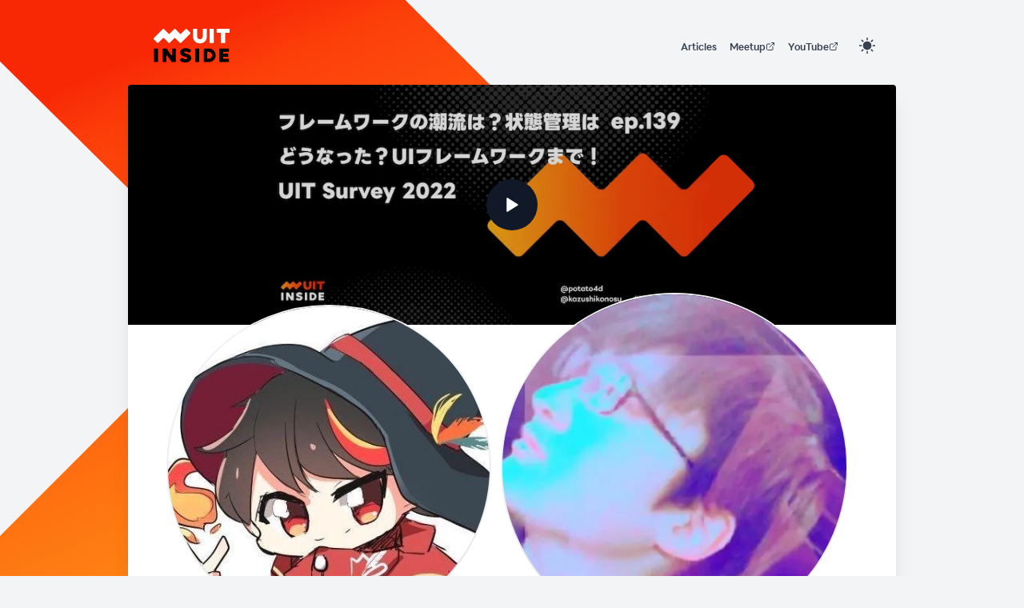

--- FILE ---
content_type: text/html; charset=utf-8
request_url: https://uit-inside.linecorp.com/episode/139
body_size: 103880
content:
<!DOCTYPE html><html lang="ja"><head><meta charSet="utf-8"/><meta charSet="utf-8"/><meta name="viewport" content="width=device-width"/><meta name="viewport" content="width=device-width, initial-scale=1"/><link rel="preload" as="image" href="https://b.st-hatena.com/images/v4/public/entry-button/button-only@2x.png"/><link rel="stylesheet" href="/_next/static/css/96109673c8955c06.css" data-precedence="next"/><link rel="preload" as="script" fetchPriority="low" href="/_next/static/chunks/webpack-d8e1033f6313f447.js"/><script src="/_next/static/chunks/fd9d1056-b65947d3417b8eff.js" async=""></script><script src="/_next/static/chunks/23-8cade3143b441e2a.js" async=""></script><script src="/_next/static/chunks/main-app-6de3c3100b91a0a9.js" async=""></script><script src="/_next/static/chunks/231-494b391a1a85c934.js" async=""></script><script src="/_next/static/chunks/623-95490060f2c00960.js" async=""></script><script src="/_next/static/chunks/497-fd19bb24559d0416.js" async=""></script><script src="/_next/static/chunks/app/layout-77b8b7003cd73f47.js" async=""></script><script src="/_next/static/chunks/app/episode/%5BepisodeId%5D/page-3821af2e4ad7ff3e.js" async=""></script><script src="/_next/static/chunks/app/not-found-77ea4005876d4cde.js" async=""></script><meta name="google-site-verification" content="pUOUR9n7Vm-UKlPCw8THOrVvRCVVMLA9oOCGzcXc9hw"/><meta property="og:locale" content="ja_JP"/><meta property="og:type" content="website"/><meta property="og:site_name" content="UIT INSIDE"/><meta name="theme-color" media="(prefers-color-scheme: light)" content="#fc3f0a"/><meta name="theme-color" media="(prefers-color-scheme: dark)" content="#27272a"/><meta name="mobile-web-app-capable" content="yes"/><meta name="apple-mobile-web-app-title" content="UIT INSIDE"/><meta name="author" content="LY Corp."/><link rel="icon" type="image/png" href="/assets/images/favicon.png"/><link rel="alternate" type="application/rss+xm" title="UIT INSIDE" href="https://uit-inside.linecorp.com/feed.atom"/><link rel="apple-touch-icon" href="/assets/images/apple-touch-icon.png"/><link rel="preconnect" href="https://cdn.jsdelivr.net"/><link rel="preconnect" href="https://d.line-scdn.net"/><title>ep.139『フレームワークの潮流は？状態管理はどうなった？UIフレームワークまで！UIT Survey 2022』 | UIT INSIDE</title><meta name="description" content="@potato4d が @kazushikonosu に、 UIT Survey 2022 について話を聞いてみました。
UIT Survey 2022
https://engineering.linecorp.com/ja/blog/uit-survey2022-report
質問項目
How many times do you work remotely in an average week?
7割近くのエンジニアがほとんど毎日リモートで勤務しており、週3~4のリモートを含めると9割ほどのエンジニアがリモート中心で勤務しています。
Usage of UI frameworks
以前まで優勢だった Bootstrap とその派生の勢力が弱まり、 tailwind 系統が伸び続けている。以前として vanilla も根強い人気を誇っている。
Usage of library for React state management
React の状態管理は Redux が最も人気だが Recoil も少しずつ伸びている。また、 HTTP Client が状態を持つことも増えており、敢えて状態管理ライブラリを使わないケースも増えてきていることが見られる。
Usage of libraries for state management in Vue
Vue の状態管理は Vuex が現役。Pinia はまだまだ普及しきっていない様子。
Usage of JavaScript libraries/frameworks
ついに React が一位に。長年 Vue が一位だった UIT のトレンドが大きく変わる。依然として日本語コミュニティの初期メンバーである @kitak が関わっていた東京では Vue が根強い人気を誇っている。"/><link rel="manifest" href="/manifest.webmanifest" crossorigin="use-credentials"/><link rel="canonical" href="https://uit-inside.linecorp.com/episode/139"/><meta property="og:title" content="ep.139『フレームワークの潮流は？状態管理はどうなった？UIフレームワークまで！UIT Survey 2022』 | UIT INSIDE"/><meta property="og:description" content="@potato4d が @kazushikonosu に、 UIT Survey 2022 について話を聞いてみました。
UIT Survey 2022
https://engineering.linecorp.com/ja/blog/uit-survey2022-report
質問項目
How many times do you work remotely in an average week?
7割近くのエンジニアがほとんど毎日リモートで勤務しており、週3~4のリモートを含めると9割ほどのエンジニアがリモート中心で勤務しています。
Usage of UI frameworks
以前まで優勢だった Bootstrap とその派生の勢力が弱まり、 tailwind 系統が伸び続けている。以前として vanilla も根強い人気を誇っている。
Usage of library for React state management
React の状態管理は Redux が最も人気だが Recoil も少しずつ伸びている。また、 HTTP Client が状態を持つことも増えており、敢えて状態管理ライブラリを使わないケースも増えてきていることが見られる。
Usage of libraries for state management in Vue
Vue の状態管理は Vuex が現役。Pinia はまだまだ普及しきっていない様子。
Usage of JavaScript libraries/frameworks
ついに React が一位に。長年 Vue が一位だった UIT のトレンドが大きく変わる。依然として日本語コミュニティの初期メンバーである @kitak が関わっていた東京では Vue が根強い人気を誇っている。"/><meta property="og:url" content="https://uit-inside.linecorp.com/episode/139"/><meta property="og:image" content="https://vos.line-scdn.net/podcast/opengraphs/episode139.png"/><meta property="og:image:width" content="1200"/><meta property="og:image:height" content="630"/><meta property="og:image:alt" content="UIT INSIDE"/><meta property="og:type" content="website"/><meta name="twitter:card" content="summary_large_image"/><meta name="twitter:title" content="ep.139『フレームワークの潮流は？状態管理はどうなった？UIフレームワークまで！UIT Survey 2022』 | UIT INSIDE"/><meta name="twitter:description" content="@potato4d が @kazushikonosu に、 UIT Survey 2022 について話を聞いてみました。
UIT Survey 2022
https://engineering.linecorp.com/ja/blog/uit-survey2022-report
質問項目
How many times do you work remotely in an average week?
7割近くのエンジニアがほとんど毎日リモートで勤務しており、週3~4のリモートを含めると9割ほどのエンジニアがリモート中心で勤務しています。
Usage of UI frameworks
以前まで優勢だった Bootstrap とその派生の勢力が弱まり、 tailwind 系統が伸び続けている。以前として vanilla も根強い人気を誇っている。
Usage of library for React state management
React の状態管理は Redux が最も人気だが Recoil も少しずつ伸びている。また、 HTTP Client が状態を持つことも増えており、敢えて状態管理ライブラリを使わないケースも増えてきていることが見られる。
Usage of libraries for state management in Vue
Vue の状態管理は Vuex が現役。Pinia はまだまだ普及しきっていない様子。
Usage of JavaScript libraries/frameworks
ついに React が一位に。長年 Vue が一位だった UIT のトレンドが大きく変わる。依然として日本語コミュニティの初期メンバーである @kitak が関わっていた東京では Vue が根強い人気を誇っている。"/><meta name="twitter:image" content="https://vos.line-scdn.net/podcast/opengraphs/episode139.png"/><link rel="icon" href="/favicon.ico" type="image/x-icon" sizes="256x256"/><script>(()=>{const e=localStorage.getItem("PREFERS_COLOR_SCHEME"),a=window.matchMedia("(prefers-color-scheme: dark)").matches;(!e||e==="auto"?a:e==="dark")&&document.documentElement.classList.add("dark")})()</script><script src="/_next/static/chunks/polyfills-78c92fac7aa8fdd8.js" noModule=""></script></head><body><div id="__next"><div id="__layout"><div id="__content" class="bg-gray-100 dark:bg-gray-800 text-black dark:text-white bg-cover bg-no-repeat"><div><div class="relative mx-auto md:px-8 TranscriptManager_main__GWBt0"><div class="relative z-0"><header class=" relative z-50 container-xl mx-auto pt-9 pb-7 flex flex-col sm:flex-row items-center justify-between "><a aria-label="UIT INSIDE" class="inline-block mx-8" href="/"><img alt="" aria-hidden="true" loading="lazy" width="95" height="42" decoding="async" data-nimg="1" class="logo-light inline dark:hidden" style="color:transparent" src="/assets/images/logo_horizontal_black.svg"/><img alt="" aria-hidden="true" loading="lazy" width="95" height="42" decoding="async" data-nimg="1" class="logo-dark hidden dark:inline" style="color:transparent" src="/assets/images/logo_horizontal_white.svg"/></a><ul class=" list-reset flex text-xs font-bold items-center justify-start mx-2 mt-6 sm:mt-0 text-white sm:text-gray-700 sm:dark:text-white "><li class="px-2"><a class="no-underline" href="/news"><span class="inline-block align-middle hover:underline">Articles</span></a></li><li class="px-2"><a href="https://uit.connpass.com/" rel="noopener" target="_blank" class="no-underline"><span class="inline-block align-middle hover:underline">Meetup</span><svg xmlns="http://www.w3.org/2000/svg" width="24" height="24" viewBox="0 0 24 24" fill="none" stroke="currentColor" stroke-width="2" stroke-linecap="round" stroke-linejoin="round" class="w-3 h-3 inline-block align-middle"><path d="M18 13v6a2 2 0 0 1-2 2H5a2 2 0 0 1-2-2V8a2 2 0 0 1 2-2h6"></path><polyline points="15 3 21 3 21 9"></polyline><line x1="10" y1="14" x2="21" y2="3"></line></svg></a></li><li class="px-2"><a href="https://www.youtube.com/channel/UC9n_V1i4eumiKldJvQ3t6WA" rel="noopener" target="_blank" class="no-underline"><span class="inline-block align-middle hover:underline">YouTube</span><svg xmlns="http://www.w3.org/2000/svg" width="24" height="24" viewBox="0 0 24 24" fill="none" stroke="currentColor" stroke-width="2" stroke-linecap="round" stroke-linejoin="round" class="w-3 h-3 inline-block align-middle"><path d="M18 13v6a2 2 0 0 1-2 2H5a2 2 0 0 1-2-2V8a2 2 0 0 1 2-2h6"></path><polyline points="15 3 21 3 21 9"></polyline><line x1="10" y1="14" x2="21" y2="3"></line></svg></a></li><li class="px-2 flex"><button type="button" class="inline-flex text-2xl p-2"><span aria-hidden="true" class="min-w-[1em]"></span></button></li></ul></header><div class="relative z-50"><div class="container-xl mx-auto flex flex-col"><main class="w-full bg-white dark:bg-gray-900 shadow-xl rounded overflow-hidden"><h1 class="lg:h-[300px] flex items-center justify-center bg-black relative overflow-hidden"><div class="w-full h-full opacity-85 flex items-center justify-center bg-black relative lg:-translate-x-10"><img alt="ep.139『フレームワークの潮流は？状態管理はどうなった？UIフレームワークまで！UIT Survey 2022』" loading="lazy" width="571" height="300" decoding="async" data-nimg="1" class="rounded w-auto h-full relative z-10" style="color:transparent" srcSet="/_next/image?url=https%3A%2F%2Fvos.line-scdn.net%2Fpodcast%2Fopengraphs%2Fepisode139.png&amp;w=640&amp;q=75 1x, /_next/image?url=https%3A%2F%2Fvos.line-scdn.net%2Fpodcast%2Fopengraphs%2Fepisode139.png&amp;w=1200&amp;q=75 2x" src="/_next/image?url=https%3A%2F%2Fvos.line-scdn.net%2Fpodcast%2Fopengraphs%2Fepisode139.png&amp;w=1200&amp;q=75"/><div class="hidden lg:block absolute bg-[#FA3808] z-[2] w-[59px] h-[130px] rounded-[8px] rotate-45 top-[86px] left-[calc(50%+250px)]"></div></div><div class="absolute z-10 left-0 top-0 w-full h-full flex items-center justify-center"><button type="button" class="relative w-16 h-16 hover:bg-gray-800 bg-gray-900 rounded-full flex items-center justify-center text-2xl select-none cursor-pointer z-10"><svg height="1em" fill="currentColor" viewBox="0 0 20 20" xmlns="http://www.w3.org/2000/svg" data-laicon-version="15.0" class="la las fill-white"><g transform="translate(-2 -2)"><path d="M18.1049 11.4374c.4146.2607.4146.8651 0 1.1258L7.4117 19.2896c-.4428.2786-1.0191-.0398-1.0191-.563V5.274c0-.5232.5763-.8416 1.0191-.563l10.6932 6.7264Z"></path></g></svg></button></div></h1><div class="px-6 lg:px-12"><ul class="relative z-10 flex items-center justify-end lg:justify-start list-reset -mt-10"><li class="mr-2 md:mr-3 text-none rounded-full border-2 border-gray-100"><a href="/members/potato4d"><picture><source type="image/webp" srcSet="https://static.line-scdn.net/uit-inside-assets/edge/icons/potato4d.webp" width="60" height="60" class="shadow rounded-full"/><img alt="HANATANI Takuma(@potato4d)" loading="lazy" width="-61" height="-61" decoding="async" data-nimg="1" class="shadow rounded-full bg-white" style="color:transparent" srcSet="/_next/image?url=https%3A%2F%2Fstatic.line-scdn.net%2Fuit-inside-assets%2Fedge%2Ficons%2Fpotato4d.jpg&amp;w=16&amp;q=75 1x" src="/_next/image?url=https%3A%2F%2Fstatic.line-scdn.net%2Fuit-inside-assets%2Fedge%2Ficons%2Fpotato4d.jpg&amp;w=16&amp;q=75"/></picture></a></li><li class="mr-2 md:mr-3 text-none rounded-full border-2 border-gray-100"><a href="/members/kazushikonosu"><picture><source type="image/webp" srcSet="https://static.line-scdn.net/uit-inside-assets/edge/icons/konosu.webp" width="60" height="60" class="shadow rounded-full"/><img alt="kazushikonosu" loading="lazy" width="-61" height="-61" decoding="async" data-nimg="1" class="shadow rounded-full bg-white" style="color:transparent" srcSet="/_next/image?url=https%3A%2F%2Fstatic.line-scdn.net%2Fuit-inside-assets%2Fedge%2Ficons%2Fkonosu.jpg&amp;w=16&amp;q=75 1x" src="/_next/image?url=https%3A%2F%2Fstatic.line-scdn.net%2Fuit-inside-assets%2Fedge%2Ficons%2Fkonosu.jpg&amp;w=16&amp;q=75"/></picture></a></li></ul><div class="flex justify-start md:justify-end"><div class="inline-flex items-center mt-6 lg:mt-0 gap-2 lg:gap-4"><button type="button" class="text-blue-700 dark:text-blue-300 items-center inline-flex text-sm"><svg height="1em" fill="currentColor" viewBox="0 0 20 20" xmlns="http://www.w3.org/2000/svg" data-laicon-version="15.0" class="la lar mr-1 fill-current"><g transform="translate(-2 -2)"><path d="M10.319 12.65H8.0776v-1.3h2.2414v1.3Zm0 3.3622H8.0776v-1.3h2.2414v1.3Zm0-6.7244H8.0776v-1.3h2.2414v1.3Z"></path><path d="M6.0001 4.5104a.35.35 0 0 0-.35.35v14.2791a.35.35 0 0 0 .35.35h12a.35.35 0 0 0 .35-.35V4.8605a.35.35 0 0 0-.35-.35h-12Zm-1.65.35c0-.9112.7387-1.65 1.65-1.65h12c.9113 0 1.65.7388 1.65 1.65v14.2791c0 .9113-.7387 1.65-1.65 1.65h-12c-.9113 0-1.65-.7387-1.65-1.65V4.8605Z"></path></g></svg><span class="text-xs">書き起こし</span></button><span class="text-blue-700 dark:text-blue-300 items-center inline-flex text-sm"><svg height="1em" fill="currentColor" viewBox="0 0 20 20" xmlns="http://www.w3.org/2000/svg" data-laicon-version="15.0" class="la lar mr-1 fill-current"><g transform="translate(-2 -2)"><path d="M4.5969 5.2423V18.95h14.8065V5.2423H4.5969Zm-1.3-.0897c0-.6683.5417-1.2103 1.2103-1.2103H19.493c.6684 0 1.2103.5419 1.2103 1.2103v13.8873c0 .6685-.5419 1.2102-1.2103 1.2102H4.5071c-.6682 0-1.2102-.5417-1.2102-1.2102V5.1526Z"></path><path d="M3.9468 7.404h16.1064v1.3H3.9468v-1.3ZM8.1677 2.4v2.1922h-1.3V2.4h1.3Zm8.9643 0v2.1922h-1.3V2.4h1.3Zm-.6598 13.8025h1.3v1.3h-1.3v-1.3Z"></path></g></svg><span class="text-xs">2023/02/10<!-- --> に公開</span></span><span class="text-blue-700 dark:text-blue-300 items-center inline-flex text-sm"><svg height="1em" fill="currentColor" viewBox="0 0 20 20" xmlns="http://www.w3.org/2000/svg" data-laicon-version="15.0" class="la lar mr-1 fill-current"><g transform="translate(-2 -2)"><path d="m16.5583 12.0004-8.8657 5.5768V6.4235l8.8657 5.5769Zm1.5466.5629c.4146-.2608.4146-.8651 0-1.1259L7.4117 4.7111c-.4428-.2786-1.0191.0397-1.0191.563v13.4526c0 .5232.5763.8415 1.0191.5629l10.6932-6.7263Z"></path></g></svg><span class="text-xs">2242<!-- --> views</span></span></div></div></div><section class="py-4 px-6 lg:px-12 lg:py-6 prose dark:prose-invert w-full block max-w-[100%] prose-h2:text-xl prose-p:leading-loose"><div class="flex justify-between items-start flex-col lg:flex-row lg:items-center mb-4"><h2 class="m-0 p-0">このエピソードについて</h2><div class="self-end lg:self-auto mt-2 lg:mt-0"><div class="flex justify-end gap-2 items-center flex-wrap"><div><iframe title="Twitter Share" src="https://platform.twitter.com/widgets/tweet_button.html?url=&amp;text=UIT%20INSIDE%20ep.139『フレームワークの潮流は？状態管理はどうなった？UIフレームワークまで！UIT Survey 2022』&amp;hashtags=UIT_INSIDE&amp;related=LINE_DEV" width="68" height="21" style="overflow:hidden" scrolling="no" frameBorder="0"></iframe></div><div><a href="https://b.hatena.ne.jp/entry/" class="hatena-bookmark-button" data-hatena-bookmark-layout="basic-label-counter" data-hatena-bookmark-lang="ja" title="このエントリーをはてなブックマークに追加"><img src="https://b.st-hatena.com/images/v4/public/entry-button/button-only@2x.png" alt="このエントリーをはてなブックマークに追加" width="20" height="20" style="border:none"/></a></div><div><iframe title="Facebook Share" src="https://www.facebook.com/plugins/share_button.php?href=&amp;layout=button&amp;size=small&amp;width=69&amp;height=20&amp;appId" width="90" height="20" style="border:none;overflow:hidden" scrolling="no" frameBorder="0" allow="encrypted-media"></iframe></div><div class="h-[21px] leading-none"><a class="inline-flex items-center justify-center no-underline px-2 h-[21px] text-xs bg-[#0AC756] hover:bg-green-600 font-bold text-white rounded overflow-hidden" href="https://social-plugins.line.me/lineit/share?url==" target="_blank" rel="noreferrer"><svg height="1em" fill="currentColor" viewBox="0 0 20 20" xmlns="http://www.w3.org/2000/svg" data-laicon-version="5.0" class="la labs mr-1"><g transform="translate(-2 -2)"><path d="M11.8828 2.4702c6.0444 0 10.1156 3.9508 10.1156 8.1151.1612 4.656-5.9104 8.1338-6.8722 8.9328-.974.6538-2.7594 1.7467-3.1729 1.8902-.3835.1432-.8744.2715-.8515-.3061.0278-.3724.2327-1.1662.2057-1.584 0-.4048-.0502-.7433-.946-.9265-4.7238-.6163-8.363-3.9192-8.363-8.0147 0-4.7822 4.8763-8.1068 9.8843-8.1068Zm2.817 5.9919h-.702c-.13.0224-.1949.0874-.1949.1948v2.5883l-1.9648-2.6569c-.0154-.0194-.052-.106-.1874-.126h-.7081c-.1145 0-.1794.0648-.1948.1943v4.3572c.015.1296.08.1944.1948.1944h.7006c.13-.0177.1949-.0825.1949-.1944v-2.5872l2 2.7c.0373.0543.0905.0815.1597.0816h.702c.1299-.0233.1948-.0882.1948-.1947V8.6569c-.025-.1299-.09-.1948-.1948-.1948Zm-8.5912.0003h-.7307c-.1148 0-.1797.0647-.1945.1942v4.3569c0 .1143.0648.1792.1945.1947h2.8027c.1099 0 .1747-.065.1945-.1947v-.731c0-.1103-.0648-.1654-.1945-.1654H6.2743V8.6569c0-.1033-.0552-.1681-.1657-.1945Zm3.7882 0h-.7306c-.1116 0-.1764.0647-.1945.1942v4.3569c0 .1715.1945.1947.1945.1947l.74-.0006c.0357-.0034.1603-.0273.1603-.1941l-.0001-.0635-.0008-.4509-.0003-.1663-.0006-.3802a5611.329 5611.329 0 0 1-.0003-.2092l-.0007-.4445-.0003-.2306-.001-.6966c0-.0762 0-.1516-.0002-.2258V8.6732l.0004-.0163c.004-.0003.004-.1696-.1658-.1945Zm8.6758 0h-2.8023c-.1116-.0002-.1765.0646-.1946.1945v4.3566c0 .1188.0649.1837.1946.1947h2.8023c.1132 0 .1781-.065.1947-.1947v-.7016c-.014-.1156-.0788-.1805-.1945-.1947h-1.9063v-.7365h1.9063c.1096 0 .1744-.065.1945-.1949v-.7017c-.0135-.1164-.0783-.1813-.1945-.1948h-1.9063v-.7365h1.9063c.0943 0 .1592-.0518.1945-.1555v-.7404c0-.1046-.065-.1695-.1947-.1945Z"></path></g></svg>LINE</a></div><div class="h-[21px] leading-none"><a class="inline-flex items-center justify-center no-underline px-2 h-[21px] text-xs bg-[#1185FF] hover:bg-[#006adb] font-bold text-white rounded overflow-hidden" href="https://bsky.app/intent/compose?text=ep.139%E3%80%8E%E3%83%95%E3%83%AC%E3%83%BC%E3%83%A0%E3%83%AF%E3%83%BC%E3%82%AF%E3%81%AE%E6%BD%AE%E6%B5%81%E3%81%AF%EF%BC%9F%E7%8A%B6%E6%85%8B%E7%AE%A1%E7%90%86%E3%81%AF%E3%81%A9%E3%81%86%E3%81%AA%E3%81%A3%E3%81%9F%EF%BC%9FUI%E3%83%95%E3%83%AC%E3%83%BC%E3%83%A0%E3%83%AF%E3%83%BC%E3%82%AF%E3%81%BE%E3%81%A7%EF%BC%81UIT%20Survey%202022%E3%80%8F%20%7C%20UIT%20INSIDE%20" target="_blank" rel="noreferrer"><svg xmlns="http://www.w3.org/2000/svg" viewBox="0 0 576 512" class="w-3 h-3 mr-2 fill-white" data-license="!Font Awesome Free 6.6.0 by @fontawesome - https://fontawesome.com License - https://fontawesome.com/license/free Copyright 2024 Fonticons, Inc."><title>Bluesky</title><path d="M407.8 294.7c-3.3-.4-6.7-.8-10-1.3c3.4 .4 6.7 .9 10 1.3zM288 227.1C261.9 176.4 190.9 81.9 124.9 35.3C61.6-9.4 37.5-1.7 21.6 5.5C3.3 13.8 0 41.9 0 58.4S9.1 194 15 213.9c19.5 65.7 89.1 87.9 153.2 80.7c3.3-.5 6.6-.9 10-1.4c-3.3 .5-6.6 1-10 1.4C74.3 308.6-9.1 342.8 100.3 464.5C220.6 589.1 265.1 437.8 288 361.1c22.9 76.7 49.2 222.5 185.6 103.4c102.4-103.4 28.1-156-65.8-169.9c-3.3-.4-6.7-.8-10-1.3c3.4 .4 6.7 .9 10 1.3c64.1 7.1 133.6-15.1 153.2-80.7C566.9 194 576 75 576 58.4s-3.3-44.7-21.6-52.9c-15.8-7.1-40-14.9-103.2 29.8C385.1 81.9 314.1 176.4 288 227.1z"></path></svg>Share</a></div></div></div></div><div><p>@potato4d が @kazushikonosu に、 UIT Survey 2022 について話を聞いてみました。</p>
<h2>UIT Survey 2022</h2>
<p><img src="https://vos.line-scdn.net/landpress-content-v2_1761/1675043280157.png?updatedAt=1675043281000" alt="UIT Survey 2022"></p>
<p><a href="https://engineering.linecorp.com/ja/blog/uit-survey2022-report" target="_blank">https://engineering.linecorp.com/ja/blog/uit-survey2022-report</a></p>
<h2>質問項目</h2>
<h3>How many times do you work remotely in an average week?</h3>
<p><img src="https://vos.line-scdn.net/landpress-content-v2_1761/1674720860002.png?updatedAt=1674720865000" alt="graph"></p>
<p>7割近くのエンジニアがほとんど毎日リモートで勤務しており、週3~4のリモートを含めると9割ほどのエンジニアがリモート中心で勤務しています。</p>
<h3>Usage of UI frameworks</h3>
<p><img src="https://vos.line-scdn.net/landpress-content-v2_1761/1674721788367.png?updatedAt=1674721789000" alt="graph"></p>
<p>以前まで優勢だった Bootstrap とその派生の勢力が弱まり、 tailwind 系統が伸び続けている。以前として vanilla も根強い人気を誇っている。</p>
<h3>Usage of library for React state management</h3>
<p><img src="https://vos.line-scdn.net/landpress-content-v2_1761/1674720859502.png?updatedAt=1674720866000" alt="graph"></p>
<p>React の状態管理は Redux が最も人気だが Recoil も少しずつ伸びている。また、 HTTP Client が状態を持つことも増えており、敢えて状態管理ライブラリを使わないケースも増えてきていることが見られる。</p>
<h3>Usage of libraries for state management in Vue</h3>
<p><img src="https://vos.line-scdn.net/landpress-content-v2_1761/1674720859486.png?updatedAt=1674720867000" alt="graph"></p>
<p>Vue の状態管理は Vuex が現役。Pinia はまだまだ普及しきっていない様子。</p>
<h3>Usage of JavaScript libraries/frameworks</h3>
<p><img src="https://vos.line-scdn.net/landpress-content-v2_1761/1674720859561.png?updatedAt=1674720864000" alt="graph"></p>
<p>ついに React が一位に。長年 Vue が一位だった UIT のトレンドが大きく変わる。依然として日本語コミュニティの初期メンバーである <a href="https://twitter.com/kitak" target="_blank">@kitak</a> が関わっていた東京では Vue が根強い人気を誇っている。</p>
<hr>
<h3>採用について</h3>
<ul>
<li><a href="https://www.lycorp.co.jp/ja/recruit/newgrads/" target="_blank">LINEヤフー新卒採用</a></li>
<li><a href="https://www.lycorp.co.jp/ja/recruit/career/" target="_blank">LINEヤフー中途採用</a></li>
</ul>
<h3>使用素材・クレジット</h3>
<ul>
<li>BGM&amp;SE
<ul>
<li><a href="https://maou.audio/" target="_blank">魔王魂</a></li>
<li><a href="https://noiselessworld.net/" target="_blank">騒音のない世界</a></li>
<li><a href="https://otologic.jp/" target="_blank">OtoLogic</a></li>
</ul>
</li>
</ul>
</div></section></main><script type="application/ld+json">[{"@context":"https://schema.org","@type":"BreadcrumbList","name":"BreadCrumb","itemListElement":[{"@type":"ListItem","position":1,"name":"UIT INSIDE","item":{"@id":"https://uit-inside.linecorp.com","@type":"WebPage"}},{"@type":"ListItem","position":2,"name":"ep.139『フレームワークの潮流は？状態管理はどうなった？UIフレームワークまで！UIT Survey 2022』","item":{"@id":"https://uit-inside.linecorp.com/episode/139","@type":"PodcastEpisode"}}]},{"@context":"https://schema.org","@type":"PodcastEpisode","episodeNumber":139,"headline":"ep.139『フレームワークの潮流は？状態管理はどうなった？UIフレームワークまで！UIT Survey 2022』","description":"@potato4d が @kazushikonosu に、 UIT Survey 2022 について話を聞いてみました。","url":"https://uit-inside.linecorp.com/episode/139","mainEntityOfPage":{"@type":"PodcastEpisode","@id":"https://uit-inside.linecorp.com/episode/139"},"image":"https://vos.line-scdn.net/podcast/opengraphs/episode139.png","actors":[{"@type":"Person","name":"HANATANI Takuma(@potato4d)"},{"@type":"Person","name":"kazushikonosu"}],"publisher":{"@type":"Organization","name":"LY Corporation","url":"https://www.lycorp.co.jp/","logo":{"@type":"ImageObject","url":"https://www.lycorp.co.jp/favicon.ico"}},"datePublished":"2023-02-10T09:00:00.000Z","dateModified":"2023-02-10T09:00:00.000Z"}]</script></div></div><footer class="text-center py-8 relative z-50 container-xl mx-auto">© Presented by UIT</footer></div><div class=" bg-[#181822] dark:bg-[#2d2e2f] text-white TranscriptManager_transcriptHolder__K1QxM" data-transition="exited" data-controller="closed"><div class="w-full mx-auto z-[100] grid place-items-stretch TranscriptManager_controller__JQG3R" style="user-select:none;opacity:0"><div class="pr-4 rounded-lg bg-[#181822] dark:bg-[#2d2e2f] text-white text-sm flex items-center justify-between relative"><div class="appearance-none absolute left-0 top-0 w-full h-5 z-50"><div class="w-full h-1 rounded-t-xl overflow-hidden"><div data-percentage="0" class="h-full bg-blue-700 dark:bg-blue-300" style="width:0%"></div></div><div class="w-full h-4 bg-[#181822] dark:bg-[#2d2e2f] mt-1 absolute left-0 top-0"></div></div></div><audio class="hidden"></audio></div><div class="bg-[#181822] dark:bg-[#2d2e2f] text-white TranscriptManager_transcriptPane__sW3fz"><div class="TranscriptManager_transcriptContentWrapper__ESB8U"><div class="relative h-full flex flex-row"><div class="h-full overflow-y-scroll overscroll-y-contain scroll-smooth -mt-[1px]"></div></div></div></div></div></div></div></div></div></div><script src="/_next/static/chunks/webpack-d8e1033f6313f447.js" async=""></script><script>(self.__next_f=self.__next_f||[]).push([0]);self.__next_f.push([2,null])</script><script>self.__next_f.push([1,"1:HL[\"/_next/static/css/96109673c8955c06.css\",\"style\"]\n"])</script><script>self.__next_f.push([1,"2:I[5751,[],\"\"]\n5:I[9275,[],\"\"]\n7:I[1343,[],\"\"]\n8:I[3232,[\"231\",\"static/chunks/231-494b391a1a85c934.js\",\"623\",\"static/chunks/623-95490060f2c00960.js\",\"497\",\"static/chunks/497-fd19bb24559d0416.js\",\"185\",\"static/chunks/app/layout-77b8b7003cd73f47.js\"],\"GlobalContextProvider\"]\n9:I[7634,[\"231\",\"static/chunks/231-494b391a1a85c934.js\",\"623\",\"static/chunks/623-95490060f2c00960.js\",\"497\",\"static/chunks/497-fd19bb24559d0416.js\",\"185\",\"static/chunks/app/layout-77b8b7003cd73f47.js\"],\"TranscriptManager\"]\na:I[7348,[\"231\",\"static/chunks/231-494b391a1a85c934.js\",\"623\",\"static/chunks/623-95490060f2c00960.js\",\"497\",\"static/chunks/497-fd19bb24559d0416.js\",\"185\",\"static/chunks/app/layout-77b8b7003cd73f47.js\"],\"TranscriptContent\"]\nb:I[7594,[\"231\",\"static/chunks/231-494b391a1a85c934.js\",\"623\",\"static/chunks/623-95490060f2c00960.js\",\"563\",\"static/chunks/app/episode/%5BepisodeId%5D/page-3821af2e4ad7ff3e.js\"],\"AudioPlayer\"]\nc:I[231,[\"231\",\"static/chunks/231-494b391a1a85c934.js\",\"623\",\"static/chunks/623-95490060f2c00960.js\",\"563\",\"static/chunks/app/episode/%5BepisodeId%5D/page-3821af2e4ad7ff3e.js\"],\"\"]\nd:I[8173,[\"231\",\"static/chunks/231-494b391a1a85c934.js\",\"623\",\"static/chunks/623-95490060f2c00960.js\",\"563\",\"static/chunks/app/episode/%5BepisodeId%5D/page-3821af2e4ad7ff3e.js\"],\"Image\"]\ne:I[7746,[\"231\",\"static/chunks/231-494b391a1a85c934.js\",\"623\",\"static/chunks/623-95490060f2c00960.js\",\"497\",\"static/chunks/497-fd19bb24559d0416.js\",\"185\",\"static/chunks/app/layout-77b8b7003cd73f47.js\"],\"ColorSchemeSwitch\"]\nf:I[215,[\"160\",\"static/chunks/app/not-found-77ea4005876d4cde.js\"],\"GlitchImage\"]\n11:I[6130,[],\"\"]\n6:[\"episodeId\",\"139\",\"d\"]\n12:[]\n"])</script><script>self.__next_f.push([1,"0:[\"$\",\"$L2\",null,{\"buildId\":\"ki5Mt44P6OJ72V2b0ix31\",\"assetPrefix\":\"\",\"urlParts\":[\"\",\"episode\",\"139\"],\"initialTree\":[\"\",{\"children\":[\"episode\",{\"children\":[[\"episodeId\",\"139\",\"d\"],{\"children\":[\"__PAGE__\",{}]}]}]},\"$undefined\",\"$undefined\",true],\"initialSeedData\":[\"\",{\"children\":[\"episode\",{\"children\":[[\"episodeId\",\"139\",\"d\"],{\"children\":[\"__PAGE__\",{},[[\"$L3\",\"$L4\",null],null],null]},[null,[\"$\",\"$L5\",null,{\"parallelRouterKey\":\"children\",\"segmentPath\":[\"children\",\"episode\",\"children\",\"$6\",\"children\"],\"error\":\"$undefined\",\"errorStyles\":\"$undefined\",\"errorScripts\":\"$undefined\",\"template\":[\"$\",\"$L7\",null,{}],\"templateStyles\":\"$undefined\",\"templateScripts\":\"$undefined\",\"notFound\":\"$undefined\",\"notFoundStyles\":\"$undefined\"}]],null]},[null,[\"$\",\"$L5\",null,{\"parallelRouterKey\":\"children\",\"segmentPath\":[\"children\",\"episode\",\"children\"],\"error\":\"$undefined\",\"errorStyles\":\"$undefined\",\"errorScripts\":\"$undefined\",\"template\":[\"$\",\"$L7\",null,{}],\"templateStyles\":\"$undefined\",\"templateScripts\":\"$undefined\",\"notFound\":\"$undefined\",\"notFoundStyles\":\"$undefined\"}]],null]},[[[[\"$\",\"link\",\"0\",{\"rel\":\"stylesheet\",\"href\":\"/_next/static/css/96109673c8955c06.css\",\"precedence\":\"next\",\"crossOrigin\":\"$undefined\"}]],[\"$\",\"html\",null,{\"lang\":\"ja\",\"children\":[[\"$\",\"head\",null,{\"children\":[[\"$\",\"meta\",null,{\"charSet\":\"utf-8\"}],[\"$\",\"meta\",null,{\"name\":\"google-site-verification\",\"content\":\"pUOUR9n7Vm-UKlPCw8THOrVvRCVVMLA9oOCGzcXc9hw\"}],[\"$\",\"meta\",null,{\"name\":\"viewport\",\"content\":\"width=device-width\"}],[\"$\",\"meta\",null,{\"property\":\"og:locale\",\"content\":\"ja_JP\"}],[\"$\",\"meta\",null,{\"property\":\"og:type\",\"content\":\"website\"}],[\"$\",\"meta\",null,{\"property\":\"og:site_name\",\"content\":\"UIT INSIDE\"}],[\"$\",\"meta\",null,{\"name\":\"theme-color\",\"media\":\"(prefers-color-scheme: light)\",\"content\":\"#fc3f0a\"}],[\"$\",\"meta\",null,{\"name\":\"theme-color\",\"media\":\"(prefers-color-scheme: dark)\",\"content\":\"#27272a\"}],[\"$\",\"meta\",null,{\"name\":\"mobile-web-app-capable\",\"content\":\"yes\"}],[\"$\",\"meta\",null,{\"name\":\"apple-mobile-web-app-title\",\"content\":\"UIT INSIDE\"}],[\"$\",\"meta\",null,{\"name\":\"author\",\"content\":\"LY Corp.\"}],[\"$\",\"link\",null,{\"rel\":\"icon\",\"type\":\"image/png\",\"href\":\"/assets/images/favicon.png\"}],[\"$\",\"link\",null,{\"rel\":\"alternate\",\"type\":\"application/rss+xm\",\"title\":\"UIT INSIDE\",\"href\":\"https://uit-inside.linecorp.com/feed.atom\"}],[\"$\",\"link\",null,{\"rel\":\"apple-touch-icon\",\"href\":\"/assets/images/apple-touch-icon.png\"}],[\"$\",\"link\",null,{\"rel\":\"preconnect\",\"href\":\"https://cdn.jsdelivr.net\"}],[\"$\",\"link\",null,{\"rel\":\"preconnect\",\"href\":\"https://d.line-scdn.net\"}],[\"$\",\"script\",null,{\"dangerouslySetInnerHTML\":{\"__html\":\"(()=\u003e{const e=localStorage.getItem(\\\"PREFERS_COLOR_SCHEME\\\"),a=window.matchMedia(\\\"(prefers-color-scheme: dark)\\\").matches;(!e||e===\\\"auto\\\"?a:e===\\\"dark\\\")\u0026\u0026document.documentElement.classList.add(\\\"dark\\\")})()\"}}]]}],[\"$\",\"body\",null,{\"children\":[\"$\",\"div\",null,{\"id\":\"__next\",\"children\":[\"$\",\"div\",null,{\"id\":\"__layout\",\"children\":[\"$\",\"div\",null,{\"id\":\"__content\",\"className\":\"bg-gray-100 dark:bg-gray-800 text-black dark:text-white bg-cover bg-no-repeat\",\"children\":[\"$\",\"$L8\",null,{\"children\":[\"$\",\"$L9\",null,{\"transcriptContent\":[\"$\",\"$La\",null,{}],\"controller\":[\"$\",\"$Lb\",null,{}],\"children\":[[\"$\",\"header\",null,{\"className\":\" relative z-50 container-xl mx-auto pt-9 pb-7 flex flex-col sm:flex-row items-center justify-between \",\"children\":[[\"$\",\"$Lc\",null,{\"aria-label\":\"UIT INSIDE\",\"href\":\"/\",\"className\":\"inline-block mx-8\",\"children\":[[\"$\",\"$Ld\",null,{\"src\":\"/assets/images/logo_horizontal_black.svg\",\"alt\":\"\",\"width\":\"95\",\"height\":\"42\",\"aria-hidden\":\"true\",\"className\":\"logo-light inline dark:hidden\"}],[\"$\",\"$Ld\",null,{\"src\":\"/assets/images/logo_horizontal_white.svg\",\"alt\":\"\",\"width\":\"95\",\"height\":\"42\",\"aria-hidden\":\"true\",\"className\":\"logo-dark hidden dark:inline\"}]]}],[\"$\",\"ul\",null,{\"className\":\" list-reset flex text-xs font-bold items-center justify-start mx-2 mt-6 sm:mt-0 text-white sm:text-gray-700 sm:dark:text-white \",\"children\":[[\"$\",\"li\",null,{\"className\":\"px-2\",\"children\":[\"$\",\"$Lc\",null,{\"href\":\"/news\",\"className\":\"no-underline\",\"children\":[\"$\",\"span\",null,{\"className\":\"inline-block align-middle hover:underline\",\"children\":\"Articles\"}]}]}],[\"$\",\"li\",null,{\"className\":\"px-2\",\"children\":[\"$\",\"a\",null,{\"href\":\"https://uit.connpass.com/\",\"rel\":\"noopener\",\"target\":\"_blank\",\"className\":\"no-underline\",\"children\":[[\"$\",\"span\",null,{\"className\":\"inline-block align-middle hover:underline\",\"children\":\"Meetup\"}],[\"$\",\"svg\",null,{\"xmlns\":\"http://www.w3.org/2000/svg\",\"width\":\"24\",\"height\":\"24\",\"viewBox\":\"0 0 24 24\",\"fill\":\"none\",\"stroke\":\"currentColor\",\"strokeWidth\":\"2\",\"strokeLinecap\":\"round\",\"strokeLinejoin\":\"round\",\"className\":\"w-3 h-3 inline-block align-middle\",\"children\":[[\"$\",\"path\",null,{\"d\":\"M18 13v6a2 2 0 0 1-2 2H5a2 2 0 0 1-2-2V8a2 2 0 0 1 2-2h6\"}],[\"$\",\"polyline\",null,{\"points\":\"15 3 21 3 21 9\"}],[\"$\",\"line\",null,{\"x1\":\"10\",\"y1\":\"14\",\"x2\":\"21\",\"y2\":\"3\"}]]}]]}]}],[\"$\",\"li\",null,{\"className\":\"px-2\",\"children\":[\"$\",\"a\",null,{\"href\":\"https://www.youtube.com/channel/UC9n_V1i4eumiKldJvQ3t6WA\",\"rel\":\"noopener\",\"target\":\"_blank\",\"className\":\"no-underline\",\"children\":[[\"$\",\"span\",null,{\"className\":\"inline-block align-middle hover:underline\",\"children\":\"YouTube\"}],[\"$\",\"svg\",null,{\"xmlns\":\"http://www.w3.org/2000/svg\",\"width\":\"24\",\"height\":\"24\",\"viewBox\":\"0 0 24 24\",\"fill\":\"none\",\"stroke\":\"currentColor\",\"strokeWidth\":\"2\",\"strokeLinecap\":\"round\",\"strokeLinejoin\":\"round\",\"className\":\"w-3 h-3 inline-block align-middle\",\"children\":[[\"$\",\"path\",null,{\"d\":\"M18 13v6a2 2 0 0 1-2 2H5a2 2 0 0 1-2-2V8a2 2 0 0 1 2-2h6\"}],[\"$\",\"polyline\",null,{\"points\":\"15 3 21 3 21 9\"}],[\"$\",\"line\",null,{\"x1\":\"10\",\"y1\":\"14\",\"x2\":\"21\",\"y2\":\"3\"}]]}]]}]}],[\"$\",\"li\",null,{\"className\":\"px-2 flex\",\"children\":[\"$\",\"$Le\",null,{}]}]]}]]}],[\"$\",\"div\",null,{\"className\":\"relative z-50\",\"children\":[\"$\",\"$L5\",null,{\"parallelRouterKey\":\"children\",\"segmentPath\":[\"children\"],\"error\":\"$undefined\",\"errorStyles\":\"$undefined\",\"errorScripts\":\"$undefined\",\"template\":[\"$\",\"$L7\",null,{}],\"templateStyles\":\"$undefined\",\"templateScripts\":\"$undefined\",\"notFound\":[\"$\",\"div\",null,{\"id\":\"__error\",\"className\":\"fixed left-0 top-0 w-full h-full font-normal bg-black text-white flex items-center justify-center\",\"children\":[\"$\",\"div\",null,{\"className\":\"text-center\",\"children\":[[\"$\",\"div\",null,{\"id\":\"__error--content\",\"className\":\"mx-auto text-center\",\"children\":[\"$\",\"div\",null,{\"className\":\"w-32 h-32 mx-auto\",\"children\":[\"$\",\"$Lf\",null,{}]}]}],[\"$\",\"h2\",null,{\"className\":\"pt-6 text-3xl font-300\",\"children\":\"Page Not Found\"}],[\"$\",\"a\",null,{\"href\":\"/\",\"className\":\"pt-3 inline-block text-orange-500 text-sm\",\"children\":\"≪ Back to Home\"}]]}]}],\"notFoundStyles\":[]}]}],[\"$\",\"footer\",null,{\"className\":\"text-center py-8 relative z-50 container-xl mx-auto\",\"children\":\"© Presented by UIT\"}]]}]}]}]}]}]}]]}]],null],null],\"couldBeIntercepted\":false,\"initialHead\":[null,\"$L10\"],\"globalErrorComponent\":\"$11\",\"missingSlots\":\"$W12\"}]\n"])</script><script>self.__next_f.push([1,"13:I[1697,[\"231\",\"static/chunks/231-494b391a1a85c934.js\",\"623\",\"static/chunks/623-95490060f2c00960.js\",\"563\",\"static/chunks/app/episode/%5BepisodeId%5D/page-3821af2e4ad7ff3e.js\"],\"EpisodeDetailPlayButton\"]\n16:I[7594,[\"231\",\"static/chunks/231-494b391a1a85c934.js\",\"623\",\"static/chunks/623-95490060f2c00960.js\",\"563\",\"static/chunks/app/episode/%5BepisodeId%5D/page-3821af2e4ad7ff3e.js\"],\"TranscriptDrawerOpener\"]\n17:I[9429,[\"231\",\"static/chunks/231-494b391a1a85c934.js\",\"623\",\"static/chunks/623-95490060f2c00960.js\",\"563\",\"static/chunks/app/episode/%5BepisodeId%5D/page-3821af2e4ad7ff3e.js\"],\"SocialShareArea\"]\n19:I[9009,[\"231\",\"static/chunks/231-494b391a1a85c934.js\",\"623\",\"static/chunks/623-95490060f2c00960.js\",\"563\",\"static/chunks/app/episode/%5BepisodeId%5D/page-3821af2e4ad7ff3e.js\"],\"AccessCounter\"]\n14:T845,"])</script><script>self.__next_f.push([1,"@potato4d が @kazushikonosu に、 UIT Survey 2022 について話を聞いてみました。\n## UIT Survey 2022\n\n![UIT Survey 2022](https://vos.line-scdn.net/landpress-content-v2_1761/1675043280157.png?updatedAt=1675043281000)\n\nhttps://engineering.linecorp.com/ja/blog/uit-survey2022-report\n\n## 質問項目\n\n### How many times do you work remotely in an average week?\n\n![graph](https://vos.line-scdn.net/landpress-content-v2_1761/1674720860002.png?updatedAt=1674720865000)\n\n7割近くのエンジニアがほとんど毎日リモートで勤務しており、週3~4のリモートを含めると9割ほどのエンジニアがリモート中心で勤務しています。\n\n### Usage of UI frameworks\n\n![graph](https://vos.line-scdn.net/landpress-content-v2_1761/1674721788367.png?updatedAt=1674721789000)\n\n以前まで優勢だった Bootstrap とその派生の勢力が弱まり、 tailwind 系統が伸び続けている。以前として vanilla も根強い人気を誇っている。\n\n### Usage of library for React state management\n\n![graph](https://vos.line-scdn.net/landpress-content-v2_1761/1674720859502.png?updatedAt=1674720866000)\n\nReact の状態管理は Redux が最も人気だが Recoil も少しずつ伸びている。また、 HTTP Client が状態を持つことも増えており、敢えて状態管理ライブラリを使わないケースも増えてきていることが見られる。\n\n### Usage of libraries for state management in Vue\n\n![graph](https://vos.line-scdn.net/landpress-content-v2_1761/1674720859486.png?updatedAt=1674720867000)\n\nVue の状態管理は Vuex が現役。Pinia はまだまだ普及しきっていない様子。\n\n### Usage of JavaScript libraries/frameworks\n\n![graph](https://vos.line-scdn.net/landpress-content-v2_1761/1674720859561.png?updatedAt=1674720864000)\n\nついに React が一位に。長年 Vue が一位だった UIT のトレンドが大きく変わる。依然として日本語コミュニティの初期メンバーである [@kitak](https://twitter.com/kitak) が関わっていた東京では Vue が根強い人気を誇っている。\n\n"])</script><script>self.__next_f.push([1,"15:Tab8b,"])</script><script>self.__next_f.push([1,"@potato4d 00:04\nこんにちは、UITのpotato4dです。ユーザーインターフェイスとテクノロジーを愛する、開発者のためのウィークリーポッドキャスト UIT INSIDE。今週も始めていきたいと思います。\n@potato4d 00:28\nの収集も担当されていた河野さんに、UIT内でのアンケートについて話を聞いていこうかなと思っております。えー、本日はよろしくお願いいたします、\n@kazushikonosu 00:38\nよろしくお願いします。\n@potato4d 00:46\nえー、では早速ですね。コウノさんの方にえー、UITsarvay2022ですかね。について、簡単にご説明いただいてもよろしいでしょうか。\n@kazushikonosu 00:54\nはいえー、UITでは毎年 大体年末になるんですけども、社内のフロントエンドエンジニアを対象にして、トレンドだったりとか、周辺ツールの利用状況を調査するために と、アンケートを実施しています。元々は、外部で\n@kazushikonosu 01:09\n一般のフロントやのエンジニアを対象にして行われてたアンケートがあったんですけども、それを社内向けにちょっとカスタマイズするところから始めて、現在では 全く独自のものとして、毎年アンケートを実施しています。\n@potato4d 01:21\nのー。なるほど、なるほど、 実際なんかこうもうもはや毎年恒例の行事にもなっていて、これまでもヨアテインサイドでも紹介したかなとは思うんですけど、今回はどれぐらいの人数の人がこのアンケートに参加されたんですかね。\n@kazushikonosu 01:34\n今年で言うと、12、3人のLINEのっと、フロントンネンジニアの方に回答していただいて、日本の拠点だけじゃなくて、韓国だったりとか。 ベトナムとかタイとか、海外の拠点の皆さんにも回答していただきました。\n@potato4d 01:49\nじゃ、結構グローバルなアンケートになってるっていう感じ\n@kazushikonosu 01:51\nです。そうです、まさにグローバルになってます\n@potato4d 01:55\n結構まあLINEの中だけとはいえ、こう日本だけで閉じているわけじゃないアンケートっていうことなんで、各国の事情も踏まえてこう、かなりこう。 技術のシェアみたいなのが、ガラパゴス的なものじゃない。回答がもらえそうで、面白そうですね。\n@kazushikonosu 02:09\nあ、そうですね、なんか特にやっぱりどうしてもこう。社内で普段関わってるプロジェクト以外のことっていうのは、 どんな技術だったりとか、どういうトレンドがあったりするかっていうのは、なかなか伝わらない部分もあったりするので、そういうことをこう社内でこうナレッジを共有するって意味。でも、 すごい役に立ってるかなっていう風に思ってます。\n@potato4d 02:27\nなるほど、なるほど、では、早速その中身見ていければなと思いますよろしくお願いしますお願いします。 ではですね、まず結構今回ザーっと見た感じ、かなりの項目があるよなと思っていて、1つずつ見ていってもいいんですけど、なんかできればこう全体的な特徴みたいなのをああれば教えていただきたいなと思ってるんですけど、なんか、こうざっと復完して、この辺りは こう面白いなと思った部分とかあったりしますかね。\n@kazushikonosu 02:54\nそうですね、なんか、去年まではあの技術的な質問だけ を行ってたんですけども、今年からはとエンジニアがどういう人たちかっていうことを、アンケートで収集しました。なので、そこを まずは見てみたいなと思います。\n@potato4d 03:10\n確かに、結構初めの方の質問は、その回答者自身の属性に関する話が多いですよね。\n@kazushikonosu 03:16\nあ、そうですよ、なんか、特に例えばリモートワークの話とかは、個人的に興味深いなと思いまし\n@potato4d 03:23\nおーリモートワークは、もう今全体の7割近くなんですね。\n@kazushikonosu 03:28\nそうですね、なんかとコロナが始まってから、実際にどれぐらいリモートワークが浸透してるかっていうのは、今までこう定量的にはわからなかったんですけども、 このアンケートを通じて、7割近いエンジニアがもう毎日リモートで勤務して、出社したいってことがわかったので、 それはすごい面白いなっていう風に感じました。\n@potato4d 03:48\n確かに、確かに、このオールウェイズの回答の人が7割近いですし、それに加えて、 まほぼ週1か2ぐらいしか出資しないよっていう人も、20パーセントぐらいいても、そこを合わせると、リモートが中心な人が9割強ですかね。\n@kazushikonosu 04:02\nですね、もうほとんどの人がもうリモートを好んでいて、実際にオフィスでも人を見ないので、なんかそれがすごいこう。数字として現れて、興味深いなっていう風に思いました。\n@potato4d 04:11\n確かに、たまに出社してもま、こういる人はいるけれど、も、ま基本ほとんどいないよねっていう風な感じになってますもんね、あ、そうですね、 何か他に属性周りで気になったところがあったりしますか。\n@kazushikonosu 04:23\nそうですね、やっぱりLINEで特徴的なのは、結構言語に関する質問かなっていう風に思っていて、結構東京のLINEのオフィスでも、英語を使う プロジェクトはあったりするんですけども、それ以上にLINE福岡だったりとか、LINEプラuスとか、こう。拠点によって、 どういう言語を使ってて、どのぐらいの割合で使ってるかみたいなことがわかったので、こ、これもすごいLINEならではで、興味深い内容かなと思いました。ほうほうほう、\n@potato4d 04:48\nかなりあれなんですよね、拠点ごとによって、その使われてる言語の比率とかも変わってくる感じなんですかね。\n@kazushikonosu 04:55\nそうですね、まさになんか同じ国内の拠点でも、LINE福岡とかだと、英語を使ってるエンジニアの方が多かったりとかして、そこの対比も面白いなっていう風に思いました。\n@potato4d 05:05\nあ、確かに東京だと日本語がやっぱり圧倒的に使われている感じですけど、福岡に関してはもう英語の方が多いんですね。\n@kazushikonosu 05:14\nなんなら、9割ぐらいのエンジニアは英語に触れてるっていう結構衝撃的な内容。\n@potato4d 05:20\n確かに東京だとちょうど4割ですかね。が、英語に触れてるって感じなんで、もう本当倍以上の人が 英語を中心的に使ってるって感じなんで、かなりここもこう各拠点の色が出てる感じがありますね。 では、属性の話はえーと、結構特徴的なのはそれぐらいかなとは思うんで、技術的なところ。えー、いければなと思うんですけれども、なんか技術的なところで言うと、まずなんかこの辺が面白かったみたいなところあったりしますかね。\n@kazushikonosu 05:48\nそうですね、結構そのjavascriptのと、uiフレーマークについて聞いてる質問があるんですけど、も で、今までは結構ブートストラップとかが割と優勢だったのが、 ここ最近だとテイルウィンドとかこう。新しいものが出てきて、そういう変化が見られるのがすごい面白いなっていう風に思いました。\n@potato4d 06:06\n確かに本当ですねなんか、これまでやっぱり我々の社内っていうと、専用のあのー、ブーツトラップベースでのフレームワークがあるから。あのー、存在していたからっていうのもありますけど、かなりブーツトラップが優勢なところがありました。けれども、 そういった潮流から少しずつ変わってきてるような印象は受けますね。\n@kazushikonosu 06:22\nそうですね、で、あの経験だけじゃなくて、実際社内で何を使ってるかっていう設問も。別途あるんですけども、なんかそこを見てみると、やっぱり とbodoslapとかからま、talewindだったりとか、別のソリューションに移行してるのが見えて、それは面白いなという風に思いました。\n@potato4d 06:39\nあ、本当ですねもはやブーツ、スラップ、通常のブーツスラップよりは、テイルウィンドの方がこう利用率が高い状態になってきてるんですね。\n@kazushikonosu 06:46\nま、ただなんかもう1つこう。この結果を見て思ったのは、ホテルウィンドとかが普及してるとはいえ、一方でまだやっぱりこう 何も使わないっていう選択肢をフルスプラッチで実装するみたいなことを選ぶ。エンジニアも結構多くて、なんかそれは それで興味深いなっていう風に感じました\n@potato4d 07:06\nな、ここは結構あれですね、なんか、LINEという会社がかなりこう、デザインを忠実に再現するっていう傾向があるからっていうのもにも、由来してそうな感じは ありますよね。\n@kazushikonosu 07:16\nあ、そうですね、結構デザイナーさんと話してて、ここは1ピクテル変えてほしいとか、すごいこだわりがある場面も多いので、やっぱそういうこのに対応するためには、 難を使ってるってエンジニアも多いのかなっていう風に推測できました。\n@potato4d 07:29\nですね、 まあ、でもその中でも比較的テールウィンドとかはあれなんですかね。ジッズとかを使って、例えば他は4ピクセルだけど、ここだけ5ピクセルみたいなのにも対応しやすいっていうのもあって、ちょっとずつシェアが上がってきてるみたいな事情も、 なんかこうありそうな気がしてきますね。\n@kazushikonosu 07:44\nあ、そうですまさになんか衣とか あ、衣っていうのは、社内のグットストラップを基にしたツールなんですけども、衣だったりとかま、他のuifliマークとかに比べると、テilwindcssはこうメタ、css フレーマークの感じがすごい強く。てか、それがこう。特にデザインがこうしっかりしたサービスを実装する上では、こう強く効いてきてるのかなっていう風に感じました。\n@potato4d 08:06\nですね、なんか、我々の仕事の仕方と、ペールウィンドの思想みたいなんがうまくマッチしてるような感じはしますな\n@kazushikonosu 08:13\nあ、うまくマッチしてると思います。\n@potato4d 08:17\nなんか、その他で言うと、なんか幽愛まりとかで興味深かったところあったりしますか。他に\n@kazushikonosu 08:22\nあ、結構cssプリプロセッサーの話がの別の質問であって、なんかそこで、今までであれば、結構タスだったりとか がよく使われてるっていう結果が出てきてたんですけど、もま、実際その何を使ってるかみたいなの 見ると、あんまり使われなくなってきてるみたいな結果が現れてたりして、それはあのすごい興味深いなっていう風に感じました。\n@potato4d 08:46\nなるほど、なるほど、 そうですね、なんか我々かなりもう今だとリヤクtベaスのプロジェクトとかももう支配的になってきて、こうサを使うとかっていうよりは、結構スタイルととかで完結するような機会も増えてきましたし。なんか、そういったプロプロセッサーみたいなのに依存するみたいな機会は ま、ポストcssとかは、テイルウィンドの都合であれど、あとはかなり減ってきてるような印象は受けますよね。\n@kazushikonosu 09:06\nそうですね、まさにその通りであんまりこうcssの枠組みで管理をしたりとか、拡張したりするってよりは まcsの技術は使ってるんですけど、もまリアクトだったりとか、js側から管理することが多いので、こういう結果になったのかなっていう風に感じました。\n@potato4d 09:24\nですね、今、スタイルって話が上がりましたけど、なんかスタイルド回りとか、そういったcss、インジjsとかのソリューションに関するアンケートとかも取ったりしたんですかね。\n@kazushikonosu 09:34\nあ、そうですね、結構その最初の方では、ピュアなシス、周りのあの設問が多かったんですけども、一応、後半の方ではリアクトだったりとか。 え、ビューのspaを使う時のcssのソリューションについても、設問があります。\n@potato4d 09:50\nおお、その結果はどんな感じなんですか。\n@kazushikonosu 09:54\nこう意外だったのは、スタイルドコンポネーツだったりとか、イモーションだったりとかのライブラリーを使うよりも、シsスモジュールをを使う。みたいなことが好まれてる ケースが多くて、僕の周りのプロジェクトだと、結構スタイルドコンポーネンツとかを使うケースが多いので、全社的に見ると、そうでもないんだなっていうのが意外でした。\n@potato4d 10:13\n確かに、なんか、私もコノさんと同じプロジェクトに携わってることが多いんであれですけど、結構スタイルドコンポネントとか、まあと、チャクラaとかも最近だと使ってますけど、なんかこう。 あのー、結構スタイルドが中心な現場ではあるんで、これはなんか見てみると意外な感じがありますね。\n@kazushikonosu 10:30\nそうですね、もう1つ意外だったのがま。cssモジュールなり、スタイルドコンポネンツなりこリアクトでこうcssを使う、何らかの ソリューションを使わずに、全く別でcsを管理するっていうケースも結構多くて、え、35パーセントとかですかね。 か、それはきっとこうマックアップ、エンジニアみたいなのを別でえー。アサインしているプロジェクトとかだと、そういう風にあ、あの管理してるのかなっていう風に\n@kazushikonosu 10:58\n思ったので、結構LINE特有で意外だなっていう風に思いました。\n@potato4d 11:03\nそうですね、結構あ、LINEっていう会社だと、元々bgsとかがテンプレートエンジンと相性がいいってのもあって、そういったあの分業体制みたいなんがこう根強く生き残っている プロダクトもあって、特に歴史長いものとかだと。そうなんで、そういうプロジェクトだと、使わないっていう選択肢も出てくるっていう風な感じですかね。\n@kazushikonosu 11:21\nそうですね、まさにそんな感じだという風に思ってて、結構LINE特有の結果として、あの面白いなっていう風に感じました。\n@potato4d 11:29\nあ、もしかしたらあれかもしれないですね、そのケフをついで、cssモジュールみたいな形で、cssはcssし、各文化でま。移行先として、ちょうどよかったから、スタイルドより こう、ミスマッチしないみたいな感じなのかもしれないですよね。\n@kazushikonosu 11:43\nああ、確かにそうですね。\n@potato4d 11:44\n既存のcssで書かれたコードみたいのを移行するってなった時に、スタイルドに移行すると、ちょっとコスト高いけど、 シssモジュールスなんだ。なら、分割してインポーとしていくだけなんで、やりやすいみたいなのを、結構事情として歩きはしてきましたね。\n@kazushikonosu 11:57\n確かに、こうどうしてもこう一気にダルコンポーネンスとかに移行するってなると、ハードルが高いと思うんですけど、cssモジュールとかを使う分には、 こうインクリメンタルに移行することも可能なので、そういう意味では、あの相性がいいかもしれないです。\n@potato4d 12:11\nそうですね、なんか、そういう事情も含まれてるようなアンケートな気はしました。 結構あれですね、スタイリング1つとっても、いろんなやり方が見えてきますし、会社の事情が見えてくるんで、面白いですね。\n@kazushikonosu 12:23\nそうですね、\n@potato4d 12:25\nちょっと今css周りの話もしてきました。けれども、結構UITinside聞いてる人だと、やっぱりjs回りどうなってるか。みたいなのが聞きたい人も多いかなと思うんで、ちょっとそのあたり 聞いていければなと思いますけど、なんか、js周りで1番興味深いトピックって、どの辺りだったりしますか。\n@kazushikonosu 12:42\n僕がやっぱり好きで、特に気になってるのはま。以前スノーパックの話とかで出演させた言葉って、やっぱ、モジュールバンドラーのところが気になってますね。\n@potato4d 12:52\nおお、なるほど、なるほど、そのアンケートもあるんですね。\n@kazushikonosu 12:56\nそうですね、モジュールバンドラーについては、akの他にも社内でどういうあのモジュールバンドラーを使ってるかの利用状況についてであったりとか ま、その他にも、もし自分がこれからモジュールバンドラを選べるのだとしたら、どれを選ぶかっていう3つの観点で質問を行ったので、それぞれが別の角度でこう 発見があって、面白いなっていう風に思います。\n@potato4d 13:18\nじゃ、まだなんか今日はあれですかね。今の社内での利用状況から聞いていけると面白そうですかね、それで言うと、\n@kazushikonosu 13:24\nそうですね、社内の利用状況で言うと、やっぱり依然として、ウェブパックが強くて、エンジニアがどんなモジュールバンドラを使ってるか、 ユカウントで言うと、もう9割のエンジニアはウェブパックを使ってるので、まだまだだなっていう風に思いました。\n@potato4d 13:39\n確かにかなりこう、やっぱ根強い人気がありますよね、\n@kazushikonosu 13:44\nですね、やっぱりこうウェブパックだとブラグインだったりとか、こう周辺の こうナレンジも多分まだまだこう蓄積されてる部分があると思うんで、なかなかこう。新しいソリューションに移行するのは、ハードルが高い面もあるのかなっていう風に想像しました。\n@potato4d 13:57\nそうですね、あ、なんかそれだけじゃなくて、各種cliツールとかが裏側でウェーブバックに依存してるみたいなケースもあるかなとは思うんで、そういったものを剥がすとかから考えるってなると、やっぱりウェブバパックが こう使われ続けるっていう側面は一ってありそうな気はしますよね。\n@kazushikonosu 14:11\nそうですね、\n@potato4d 14:12\nも、なんか一方であれなんですね。このアンケート見てると、bとか2位に踊りでてきてて、かなり\n@kazushikonosu 14:18\n普通\n@potato4d 14:18\n勢いはついてきてるような感じはしますよね。\n@kazushikonosu 14:21\nまさに、僕の周りでも、ビートを新しいケースだと、採用することも多くなっててま。そういう裸にもすごい合う、 マッチする結果になったな、という風に思います。\n@potato4d 14:32\n確かに、確かに、私たちも結構仕事の中で新しいリポジトレ作って、ちっちゃなコードベース管理するってなったけ。とりあえず、ビートから始めるみたいなんが ほとんどになりましたもんね、気がつけば\n@kazushikonosu 14:42\nそうですね、\n@potato4d 14:43\nやっぱり開発者体験もそうですし、ビルドが早いっていうのもあってこう。あと、考えることが少ないっていうのは、やっぱりあって こう。今後、かなり勢力を増していきそうな気配はありますよね。\n@kazushikonosu 14:54\n結構ビートでもうリスrに対応したりとか、割と複雑なことも、最近ではできるようになってきたので、あの十分にウェブパックをあ、置き換えるだけのポテンシャルがあるかなっていう風に 感じてます。\n@potato4d 15:05\n確かに、新規であれば、全然そのプロダクションで、がっつり使うコードベースの基盤でも、もう選択していいようなものになってますもんね。\n@kazushikonosu 15:13\nあ、そう思います\n@potato4d 15:15\nあ、それで言うとちょっと先取りしちゃいましたけど、このアンケートで、次のプロジェクトに使うなら、何っていうとこでもビートかなり強いんですね。\n@kazushikonosu 15:22\nあ、そうですね、ぽんウェブパックとビートが同じぐらいになってるので、きっとまた来年取ったら、あのビートがさらに伸びるだろうなっていう風に思うので、こっからも 目が離せないなっていう風に思いました。\n@potato4d 15:33\n確かに、1年後にはこれもう逆転しそうですもんね、この感じだとそうです この辺りはなんかあれですね、業界とも結構マッチしてるというか、先週のイワテインサイドで紹介したステートオブジjsでもこうウェイパックが徐々にこう弱まってきていて、 ビートが強くなってきている。やまかつbテストとか、周辺ツールもかなり使われてきてるってのが\n@potato4d 15:54\nありましたけど、なんか、そこと同じように、社内の潮流も変わっていってるっていう感じがしますね。じゃ、次見ていきましょうか。\n@kazushikonosu 16:03\nはい\n@potato4d 16:05\nいて、なんか気になっていたのが、最近結構こうリアクトの状態管理みたいなの結構薄くなってきていて、あのhttpくらpクライアントとキャッシュみたいなんで、賄うみたいなのも増えてきたかなと思うんですけど、なんかそういった。 なんか通信周りとか、状態周りとかも結構アンケートとか取ってたりするんですかね。\n@kazushikonosu 16:22\nあ、そうですね、リアクトについては、リアクトの状態管理っていう観点で質問を用意していて、確かにこう。最近リラックスに全部 状態を載せて、シングルソース、オフスループでやるっていうよりは、まサーバーサイド載ステットだったら、あのサンサッククエリーに載せて ま認証周りだけちょっとステートに保持するとかこ、結構あのユースケースが色々変わってきてると思うんで、そういう状況を調査するためにも、\n@kazushikonosu 16:49\nあのリアクトの状態管理について設問を用意します。うん、\n@potato4d 16:53\nなるほど、なるほど、結果はどんな感じでした\n@kazushikonosu 16:57\n結果で言うと、やっぱりまだまだこう。プロダクションのコードで使ってるっていう面だと、リラックスが多いんですけど、もまリコイルも結構増えてきたりとか、ま、あとは、 そもそもじょ状態管理にライブラリーはいらないみたいな。結構あの強い意見もあったりとかして、バラエティに飛んだ結果になったかなと思います。\n@potato4d 17:17\n本当ですね、結構欄そのなしっていう風な回答が多くなってますし ま、これはあれですかね。人によって回答が違いそうですけど、こうコンテキストでいいっていう人もいれば、基本的にhtpクライアントに任せてるから、不要だよっていう人もいそうですし、なんか、こう欄の中にいろんな文脈が含まれてそうですけど、 こう全体で見ると、なんという回答がリラックスを超えてすらいるような状況なんですね。\n@kazushikonosu 17:42\nそうですね、このなんっていうのが、アサククオイリを使ってる人は、何を選んでたりとか。ま、実際どこまでなんなのかっていうのはわからないですけども、あの 状態管理はいらないっていう選択肢もまあ、ありうるようになってきたのかなっていう風に感じました。\n@potato4d 17:57\n確かに、これもなんかこう、最近の近年のフロントインの変化っていう風な感じがしますね。 でも、あれですね、今後も欄aはあの一定数増えていくかなとは思う。一方で、やっぱり我々のプロジェクトだと、おっきな規模のプロジェクトとかも多いかなとは思うんで、そういうとこだと、引き続き、リダックスとかも支持されそうな気はしますね。\n@kazushikonosu 18:17\nあ、そうです、\n@potato4d 18:19\nここはちょっと来年以降の変化も期待ですね。\n@kazushikonosu 18:22\nあ、そうです\n@potato4d 18:23\nちなみに今回htpクライアントのところは、ステートマネジメントに含めないっていう感じでやってるかなと思うんですけど、なんか、クライアント周りとっかって、どっかでこう別途アンケートの事項として、取ってたりするんですか。\n@kazushikonosu 18:34\nアンケートでは、えーっとグラフqューエルだったりとか、探索クエリとかの利用状況みたいのは、あの質問としては用意したんですけども、 正直あんまり使われてる傾向がなくて、今回のブログの記事では、内容を省略しました。\n@potato4d 18:51\nなるほど、そうだったんですね、 おお、結構意外ですね。なんか、我々のプロダクトって、今もう全部タンスタッククエリーま、ちょっと。まだパッケージとしては、リアクトクエリーのやつを使ってます。けど、 結構こう普及してきたのかなっていう気もしましたけど、なんか、こうプロジェクトによっては、やっぱりま息の長いプロジェクトが多いからっていうところもあるかもしれないですけですけれども、\n@potato4d 19:13\nこれからっていう風な感じなんですね。\n@kazushikonosu 19:15\nそうですね、ま、これからになるのかな、また、来年に期待したいなっていう風に思いました。\n@potato4d 19:21\n確かに来年はなんか特筆すべきトピックの1つになると、また面白そうですね。\n@kazushikonosu 19:26\nあ、そうですね\n@potato4d 19:29\nえと、結構今リアックトの話をえー、かなりえー、深くやってしまったかなと思うんですけど、今回ビージースに関するものも結構アンケート書いていたかなと思っていて、なんか、できればその辺りの特徴も聞いていければなと思うんですけど、なんかここで面白いものってあったりしますかね。\n@kazushikonosu 19:43\nあ、はい、リアクトの方で、リラックスとか、リコールとかの状態管理について聞いたのと同じように、ビューでもビューの状態管理について、どうしてるか ていうのを聞いてみて、それがこ衝撃的な結果になったと感じていますね。\n@potato4d 20:00\nお、それはどんな感じだったんですか。\n@kazushikonosu 20:02\nとリアクトの場合だと、まリコイルっていう新しいライブラリーが出てきて、ある程度 認知と使用がされてる結果になったと思うんですけども、ビューの方を見てみると、ビューxの光景として登場したぴピニアがあんまり認知されてないように使われてない で、結果になったので、そこがちょっと意外だったなっていう風に思います。\n@potato4d 20:23\nなるほど、確かに今ちょっとその歌手のアンケート開けてみましたけど、 かなりこう。圧倒的にビuxが優勢で、ピニaはまだ細々と使われてるぐらいにとどまってそうですね。\n@kazushikonosu 20:34\nそうですね、結構知らないっていう人も4割ぐらいいて、あ、まだまだリアクトの状況と比べると、その新しいライブラリーが 認知されてないんだなっていうのが意外でした。\n@potato4d 20:46\nなんか、その心はどういったところに由来して、そうなんでしょうね、\n@kazushikonosu 20:50\n結構ま僕のあくまで想像ですけども、リアクトでこうリラックスの後に、リコイルが登場した時っていうのは、結構そのメンタルモデルみたいな、 どういうアイデアかっていうところから変わってて、割とドラスティックな変化になってたと思うんですけど、ビューxとペニアの関係性で言うと、正当な光景で、 実際のこう使い方とかは大きく変わらないので、新しいライブラリーについても、どういう変化し\n@kazushikonosu 21:15\nをしてるかが分かりにくいみたいなところがあったりとかするのかなっていう風に思いました。そういうことがま、認知だったりとか、使用に影響してるのかなっていう風に感じました。\n@potato4d 21:25\n確かに、結構リコールとかであれば、こう移行する強いインセンティブみたいなのがあるのかなと思うんですけど、移行したことによって、得られる恩恵とか、今の課題が解消できる みたいなのがあるのかなと思うんですけど、結構ピニアとかになると、あのミューテーションとアクションが整理されたみたいなこう、小さめな変更が多くて、なかなかダイレクトに、自分の現場のビューxの課題を解消してくれるみたいなのとは、また、別の こうベクトルの技術になってしまうんで、そういう意味であんまりこう意向のモチベーションが湧きづらいみたいなのはあるかもしれないですね。\n@kazushikonosu 21:56\nそうですね、\n@potato4d 21:57\nなんか極端な話言ってしまえば。今、ビュエクで動いてるプロジェクトをあえて、ピニアに移行して、得られる恩恵っていうのが、こう使い続けるものと比較して、そんなに大きくないっていう風になると ま、今のもので、特に歴史のあるプロジェクトほどいいやっていう風な意思決定になりがちだだなと思うんで、なんかそういうところに由来してそうな気配はしますね。\n@kazushikonosu 22:15\nあ、そうですね、きっと多分リコイルとかの例で言うと、ちょっとずつリコイルを導入していく、みたいなことも可能だと思うんですけど、ピニアの場合は、 どちらかというと、ビxからまるっと置き換えるみたいなフローの方が想像できるのかなっていう風に感じていてま。そういうところも結果に影響してるのかなっていう風に思いました。\n@potato4d 22:33\n確かになんかこう別に何も変わらないけど、フルでリグレッションはしたい、変更みたいな感じになりますもんね、内容としては\n@kazushikonosu 22:43\nんです。\n@potato4d 22:44\n確かにそう考えると、移行しづらいが、恩恵もそこまで大きくないみたいなところが響いてきそうなのかなとは思いますね。\n@kazushikonosu 22:52\n思いました。\n@potato4d 23:39\n確かにそうですね、全体と東京だけで見るとけいこ傾向が大きく変わってるような印象は受けますね。 今回、ビu2とビu3を別で集計してますけど、こう合算すると、リアクとほぼ変わらないぐらいに東京はなってますもんね。\n@kazushikonosu 23:55\nそうですね、で、こう因果関係については全然わからないんですけども、やっぱりな周りの LINEの東京のエンジニア見てると、結構ビ由のプロダクトに関わってることもあったりとかしてまさ。そこも何らか関係があるのかなっていう風に 思ったりしました。\n@potato4d 24:13\nそうですね、結構なんかLINEは歴史的にあのー、結構初期のビューの位置系が出る前か、 前ですかね。なんか、0kぐらいの時からコミュニティに関わってたキタさんって方がいらっしゃって、もう今退職されたんですけど、その人がbjsを結構 初期の方に押し進めて、そこでバーっと普及したっていう。えー、流れがあるんで、その流れが今でも残ってるような感じはしますね。\n@kazushikonosu 24:35\nなるほど、です\n@potato4d 24:37\nきたけいさんのtwitterせっかくなんで、あのシノートに載せておこうかなと思います。 ま、ただ、なんか全体で見ると、それが東京で起きたムーブメントであって、こう全体には とはまた別の話なのかなとは思うんで。なんかよりこう。グローバルなアンケートになると、そういう結果が見えてくるのかなっていう風な印象はきますしたね、\n@potato4d 24:58\nなんかでもあれですね。2年ぐらい前のアンケートだと、まだ全体で見ても、あの東京の影響力はおっきいからか、bujsが50パーセントで、アクトが45パーセント、その他が5パーセントみたいな構成だったのが、 ついにリアクトが追い抜いた感じがして、なかなか興味深い結果だなとは思いましたね。\n@kazushikonosu 25:17\nそうですね、特にネクストジェースとか、ナクストまで含めると、リアクトがさらにこう差を広げる形になってるので、 リアクトの勢いが圧倒的だなって。\n@potato4d 25:28\nあー、本当ですねこれね、ネクスジェイスの部分を上にリアクトの上に積むと、結構すごい使用率になりますもんね。\n@kazushikonosu 25:36\nです。\n@potato4d 25:38\n確かに、確かにこれはちょっと来年以降のトレンドもぼちしていきたいですね。\n@kazushikonosu 25:44\nそうです、\n@potato4d 25:47\nもう1つ気なっていたのが、さっきえー。バンドラーのところでも、 ビートとビーテストって話を少しだけしたかなと思うんですけど、かなりテスティングツールの方も、流れが変わってきてるのかなとは思っていて、そのあたりの質問もあったりしますかね。\n@kazushikonosu 26:02\nあ、そうですね、テストについても、経験と社内での使用状況っていう2つの観点から質問を行っていて、選択肢自体 では。えっとー、ジストの他にビテストもあったんですけども、こっちについては思いの。他、ビテストの採用例は少なくて、いまだにジストがどうかなっていう 結果になりました。\n@potato4d 26:22\n確かにもう圧倒的ですね、8割ぐらいがジェストを採用してるような感じですかね。\n@kazushikonosu 26:27\nそうですね、結構他のライブラリとかもいくつか列挙してみたんですけど、やっぱりあんまり使われてなくて、実際強なんだなっていう結果になりましたね。\n@potato4d 26:36\n確かにそれに追随してきてるサイプレスとか、パpetiaとか、プレイライトも全部ジェストをこう保管してくれるというか、 こうジェストでできない部分をこっちでカバーしてるっていう感じがするんで、これらに入れた人は、多分ジェストと併用してるんだろうなってのが見て取れそうなアンケート結果ですね。\n@kazushikonosu 26:53\nああ、そうです\n@potato4d 26:55\n確かに引き続き、ここはなんかジェストを完全に軸にして、必要に応じて、他のツールを選定するみたいな感じになって、そうな感じがしますね。\n@kazushikonosu 27:04\nいや、そうなると思いますね、\n@potato4d 27:06\nなんか、また来年以降流れが変わったら見ていきたい感じはありますね。\n@kazushikonosu 27:11\nそうですね、ちょっとビーテストがビートの普及度合に比べると、まだまだまだで、今後に期待いかなっていう風に見ました。\n@potato4d 27:19\nですね、 えーでは結構見ていきましたけど、最後に少し気になってるのがアクセシvtへの質問があるなと思っていて、この辺りもちょっと紹介してもらってもいいですか。\n@kazushikonosu 27:30\nはい、LINEeの社内だとと、社内向けのドキュメントとしてと、LINEアクシシビリティガイドLINEっていうものがありまして、そこで、アクセシビリティのベストプラクティスについて考えれるようになっています。ま、これ以外にも、あのアクセシビリティのツールっていうのはいくつかあると思うので。 そのアクセシビリティに対する取り組みがどのようになってるかっていうアンケートを行いました\n@potato4d 27:53\n結果としては、結構あれですかね。社内のガイドLINEは、ちゃんと読んでいる人がすごい多いっていう風なところですかね。\n@kazushikonosu 28:01\nそうですね、ま、それでもまだ非45パーセントぐらいなので、まだまだこれからではあると思うんですけど、も で、一応、アクセシビリティに関する取り組みとしては、社内のガイドLINEをやっぱ読んでる人が多いのかなっていう結果になりました。\n@potato4d 28:14\nこう、なかなか専用のキャッチアップがしづらい人でも、これを読むと、ある程度網羅できるみたいな状態にはなっているかなとは思うんで、なんかこん。今後良くはなっていきそうなところではありますよね。\n@kazushikonosu 28:24\nそうですね、やっぱりどうしても公式のドキュメントだったでっていうのは、結構こうとっつきにくいというか、なかなかこうハードルが高い面もあると思うんで、社内で 実際すぐに使えるノウハウとかを読むって意味では、linアクセシビリティガイドLINEが結構役に立ってるのかなっていう風に感じる結果になりました。\n@potato4d 28:43\n確かにそうですね、 結構なんか我々もやっぱりあれですよね。こうちゃんとボタンをボタンとして実装するとか、オルトをちゃんとつけるとかは、こう最低限はちゃんとやってはいても、なかなか深いところまで、常に業務でできてるかっていうと、そうじゃないことが多いですし、なんかこう、 これは我々も頑張っていかないといけないところだよなって感じはしますよね。\n@kazushikonosu 29:04\nやっぱ今後伸びていくようにしてきたいなっていうま、そういう結果になったなと思いま。\n@potato4d 29:08\nそうですね、うん、うん、まかでも、そういう意味で言うと、どんどんボトムLINEは上がっていってる気はするんで、こうこういうのって、やっぱり 影響力みたいのはあるんだなと、改めて感じさせられる内容ではありますね。そう思いました え、これで結構もうえ、ツーリングサービの中身はざっと見ていったかなと思うんですけど、なんか、こう実施した側のこの参観点で、来年こういったところをさらにこうちしていきなたいなとか、来年はこういった内容も取ってみたいみたいなのがあれば、何か一言いただければなと思うんですけど、\n@potato4d 29:38\nなんかあったりしますかね。\n@kazushikonosu 29:40\nそうですね、結構今年リアクトだったりとか、ビューの状態管理のあの設問を増やして、 で、リダックスからリコエルへの移行だったりとか、フィニアがあんまりこう。普及してない状況みたいのがわかったので、ま、来年はさらにそこを見ていって、 状態管理、周りのトレンドがどのように変化していくか、みたいなのは、追ってきたいなっていう風に思いました。\n@potato4d 30:02\n確かにこう我々としても、どんどん移行していきたいモチベーションもあるはず。なんで、こうどうなっていくかが、楽しみなところではありそうですね。\n@kazushikonosu 30:09\nそうですね、あと、結構このアンケートを実施してる身だと、その他みたいなところで、自分が全く聞いたことがなかったライブラリーだったりとか、 ツールについて知ることができているので、なんか、来年以降もこのアンケートを通して全く違うツールだったりとか、 ライブラリーとかについて知りて、知っていけたらなっていう風に思ってます。\n@potato4d 30:32\n確かになんかそれあれですね、なんか、実施する側の旨味でもありそうですね。\n@kazushikonosu 30:36\nそうです、これで勉強しています。\n@potato4d 30:41\nえーというわけで、今回はUITサービエのえ、2022年版について振り返っていきました。LINEのフロンテンド組織UITでは、このようなフロンテインドに関するえ、議論や意見交換を日々行っております。\n@potato4d 31:06\nまた、このポットキャストに関するご意見、ご感想は。えー、twitterのハッシュタグで受け付け、受付けております。ハッシュタグハッシュ、UIT、アンダースコアインサイド見てつぶやいていただけます。と、スタッフの方で拾っていこうかなと思っておりますので、ぜひ何かあればお気軽にツイートいただければと思います。というわけで、今回はUITsarvay2022について話していきました、ありがとうございました。"])</script><script>self.__next_f.push([1,"18:Tbbc,"])</script><script>self.__next_f.push([1,"\u003cp\u003e@potato4d が @kazushikonosu に、 UIT Survey 2022 について話を聞いてみました。\u003c/p\u003e\n\u003ch2\u003eUIT Survey 2022\u003c/h2\u003e\n\u003cp\u003e\u003cimg src=\"https://vos.line-scdn.net/landpress-content-v2_1761/1675043280157.png?updatedAt=1675043281000\" alt=\"UIT Survey 2022\"\u003e\u003c/p\u003e\n\u003cp\u003e\u003ca href=\"https://engineering.linecorp.com/ja/blog/uit-survey2022-report\" target=\"_blank\"\u003ehttps://engineering.linecorp.com/ja/blog/uit-survey2022-report\u003c/a\u003e\u003c/p\u003e\n\u003ch2\u003e質問項目\u003c/h2\u003e\n\u003ch3\u003eHow many times do you work remotely in an average week?\u003c/h3\u003e\n\u003cp\u003e\u003cimg src=\"https://vos.line-scdn.net/landpress-content-v2_1761/1674720860002.png?updatedAt=1674720865000\" alt=\"graph\"\u003e\u003c/p\u003e\n\u003cp\u003e7割近くのエンジニアがほとんど毎日リモートで勤務しており、週3~4のリモートを含めると9割ほどのエンジニアがリモート中心で勤務しています。\u003c/p\u003e\n\u003ch3\u003eUsage of UI frameworks\u003c/h3\u003e\n\u003cp\u003e\u003cimg src=\"https://vos.line-scdn.net/landpress-content-v2_1761/1674721788367.png?updatedAt=1674721789000\" alt=\"graph\"\u003e\u003c/p\u003e\n\u003cp\u003e以前まで優勢だった Bootstrap とその派生の勢力が弱まり、 tailwind 系統が伸び続けている。以前として vanilla も根強い人気を誇っている。\u003c/p\u003e\n\u003ch3\u003eUsage of library for React state management\u003c/h3\u003e\n\u003cp\u003e\u003cimg src=\"https://vos.line-scdn.net/landpress-content-v2_1761/1674720859502.png?updatedAt=1674720866000\" alt=\"graph\"\u003e\u003c/p\u003e\n\u003cp\u003eReact の状態管理は Redux が最も人気だが Recoil も少しずつ伸びている。また、 HTTP Client が状態を持つことも増えており、敢えて状態管理ライブラリを使わないケースも増えてきていることが見られる。\u003c/p\u003e\n\u003ch3\u003eUsage of libraries for state management in Vue\u003c/h3\u003e\n\u003cp\u003e\u003cimg src=\"https://vos.line-scdn.net/landpress-content-v2_1761/1674720859486.png?updatedAt=1674720867000\" alt=\"graph\"\u003e\u003c/p\u003e\n\u003cp\u003eVue の状態管理は Vuex が現役。Pinia はまだまだ普及しきっていない様子。\u003c/p\u003e\n\u003ch3\u003eUsage of JavaScript libraries/frameworks\u003c/h3\u003e\n\u003cp\u003e\u003cimg src=\"https://vos.line-scdn.net/landpress-content-v2_1761/1674720859561.png?updatedAt=1674720864000\" alt=\"graph\"\u003e\u003c/p\u003e\n\u003cp\u003eついに React が一位に。長年 Vue が一位だった UIT のトレンドが大きく変わる。依然として日本語コミュニティの初期メンバーである \u003ca href=\"https://twitter.com/kitak\" target=\"_blank\"\u003e@kitak\u003c/a\u003e が関わっていた東京では Vue が根強い人気を誇っている。\u003c/p\u003e\n\u003chr\u003e\n\u003ch3\u003e採用について\u003c/h3\u003e\n\u003cul\u003e\n\u003cli\u003e\u003ca href=\"https://www.lycorp.co.jp/ja/recruit/newgrads/\" target=\"_blank\"\u003eLINEヤフー新卒採用\u003c/a\u003e\u003c/li\u003e\n\u003cli\u003e\u003ca href=\"https://www.lycorp.co.jp/ja/recruit/career/\" target=\"_blank\"\u003eLINEヤフー中途採用\u003c/a\u003e\u003c/li\u003e\n\u003c/ul\u003e\n\u003ch3\u003e使用素材・クレジット\u003c/h3\u003e\n\u003cul\u003e\n\u003cli\u003eBGM\u0026amp;SE\n\u003cul\u003e\n\u003cli\u003e\u003ca href=\"https://maou.audio/\" target=\"_blank\"\u003e魔王魂\u003c/a\u003e\u003c/li\u003e\n\u003cli\u003e\u003ca href=\"https://noiselessworld.net/\" target=\"_blank\"\u003e騒音のない世界\u003c/a\u003e\u003c/li\u003e\n\u003cli\u003e\u003ca href=\"https://otologic.jp/\" target=\"_blank\"\u003eOtoLogic\u003c/a\u003e\u003c/li\u003e\n\u003c/ul\u003e\n\u003c/li\u003e\n\u003c/ul\u003e\n"])</script><script>self.__next_f.push([1,"1a:T573,[{\"@context\":\"https://schema.org\",\"@type\":\"BreadcrumbList\",\"name\":\"BreadCrumb\",\"itemListElement\":[{\"@type\":\"ListItem\",\"position\":1,\"name\":\"UIT INSIDE\",\"item\":{\"@id\":\"https://uit-inside.linecorp.com\",\"@type\":\"WebPage\"}},{\"@type\":\"ListItem\",\"position\":2,\"name\":\"ep.139『フレームワークの潮流は？状態管理はどうなった？UIフレームワークまで！UIT Survey 2022』\",\"item\":{\"@id\":\"https://uit-inside.linecorp.com/episode/139\",\"@type\":\"PodcastEpisode\"}}]},{\"@context\":\"https://schema.org\",\"@type\":\"PodcastEpisode\",\"episodeNumber\":139,\"headline\":\"ep.139『フレームワークの潮流は？状態管理はどうなった？UIフレームワークまで！UIT Survey 2022』\",\"description\":\"@potato4d が @kazushikonosu に、 UIT Survey 2022 について話を聞いてみました。\",\"url\":\"https://uit-inside.linecorp.com/episode/139\",\"mainEntityOfPage\":{\"@type\":\"PodcastEpisode\",\"@id\":\"https://uit-inside.linecorp.com/episode/139\"},\"image\":\"https://vos.line-scdn.net/podcast/opengraphs/episode139.png\",\"actors\":[{\"@type\":\"Person\",\"name\":\"HANATANI Takuma(@potato4d)\"},{\"@type\":\"Person\",\"name\":\"kazushikonosu\"}],\"publisher\":{\"@type\":\"Organization\",\"name\":\"LY Corporation\",\"url\":\"https://www.lycorp.co.jp/\",\"logo\":{\"@type\":\"ImageObject\",\"url\":\"https://www.lycorp.co.jp/favicon.ico\"}},\"datePublished\":\"2023-02-10T09:00:00.000Z\",\"dateModified\":\"2023-02-10T09:00:00.000Z\"}]"])</script><script>self.__next_f.push([1,"4:[\"$\",\"div\",null,{\"className\":\"container-xl mx-auto flex flex-col\",\"children\":[[\"$\",\"main\",null,{\"className\":\"w-full bg-white dark:bg-gray-900 shadow-xl rounded overflow-hidden\",\"children\":[[\"$\",\"h1\",null,{\"className\":\"lg:h-[300px] flex items-center justify-center bg-black relative overflow-hidden\",\"children\":[[\"$\",\"div\",null,{\"className\":\"w-full h-full opacity-85 flex items-center justify-center bg-black relative lg:-translate-x-10\",\"children\":[[\"$\",\"$Ld\",null,{\"src\":\"https://vos.line-scdn.net/podcast/opengraphs/episode139.png\",\"alt\":\"ep.139『フレームワークの潮流は？状態管理はどうなった？UIフレームワークまで！UIT Survey 2022』\",\"width\":571,\"height\":300,\"className\":\"rounded w-auto h-full relative z-10\"}],[\"$\",\"div\",null,{\"className\":\"hidden lg:block absolute bg-[#FA3808] z-[2] w-[59px] h-[130px] rounded-[8px] rotate-45 top-[86px] left-[calc(50%+250px)]\"}]]}],[\"$\",\"div\",null,{\"className\":\"absolute z-10 left-0 top-0 w-full h-full flex items-center justify-center\",\"children\":[\"$\",\"$L13\",null,{\"episode\":{\"id\":139,\"title\":\"ep.139『フレームワークの潮流は？状態管理はどうなった？UIフレームワークまで！UIT Survey 2022』\",\"publishedAt\":\"2023-02-10T09:00:00.000Z\",\"audioFile\":\"https://vos.line-scdn.net/podcast/episodes/uit-inside-139.mp3\",\"showNote\":\"$14\",\"chapters\":[{\"title\":\"オープニング\",\"seconds\":0},{\"title\":\"UIT Survey 2022 について\",\"seconds\":\"45\"},{\"title\":\"エンジニア属性について\",\"seconds\":\"256\"},{\"title\":\"フレームワークについて\",\"seconds\":\"336\"},{\"title\":\"CSS周りについて\",\"seconds\":\"496\"},{\"title\":\"JS周りについて\",\"seconds\":\"746\"},{\"title\":\"状態管理について\",\"seconds\":\"966\"},{\"title\":\"Vue周りについて\",\"seconds\":\"1170\"},{\"title\":\"React, Vueの使用状況について\",\"seconds\":\"1376\"},{\"title\":\"テストについて\",\"seconds\":\"1547\"},{\"title\":\"アクセシビリティについて\",\"seconds\":\"1642\"},{\"title\":\"やりたいこと\",\"seconds\":\"1762\"},{\"title\":\"クロージング\",\"seconds\":\"1839\"}],\"isPrivate\":0,\"duration\":1892,\"transcript\":\"$15\",\"casts\":[{\"id\":1,\"userId\":\"potato4d\",\"name\":\"HANATANI Takuma(@potato4d)\",\"icon\":\"https://static.line-scdn.net/uit-inside-assets/edge/icons/potato4d.jpg\",\"profile\":\"LY Corp. Technology Enhancement Dept. Dept Manager\",\"url\":\"https://potato4d.me\"},{\"id\":70,\"userId\":\"kazushikonosu\",\"name\":\"kazushikonosu\",\"icon\":\"https://static.line-scdn.net/uit-inside-assets/edge/icons/konosu.jpg\",\"profile\":\"UIT\",\"url\":\"\"}],\"pv\":2242}}]}]]}],[\"$\",\"div\",null,{\"className\":\"px-6 lg:px-12\",\"children\":[[\"$\",\"ul\",null,{\"className\":\"relative z-10 flex items-center justify-end lg:justify-start list-reset -mt-10\",\"children\":[[[\"$\",\"li\",\"1\",{\"className\":\"mr-2 md:mr-3 text-none rounded-full border-2 border-gray-100\",\"children\":[\"$\",\"$Lc\",null,{\"href\":\"/members/potato4d\",\"children\":[\"$\",\"picture\",null,{\"children\":[[\"$\",\"source\",null,{\"type\":\"image/webp\",\"srcSet\":\"https://static.line-scdn.net/uit-inside-assets/edge/icons/potato4d.webp\",\"width\":\"60\",\"height\":\"60\",\"className\":\"shadow rounded-full\"}],[\"$\",\"$Ld\",null,{\"src\":\"https://static.line-scdn.net/uit-inside-assets/edge/icons/potato4d.jpg\",\"width\":-61,\"height\":-61,\"alt\":\"HANATANI Takuma(@potato4d)\",\"className\":\"shadow rounded-full bg-white\"}]]}]}]}],[\"$\",\"li\",\"70\",{\"className\":\"mr-2 md:mr-3 text-none rounded-full border-2 border-gray-100\",\"children\":[\"$\",\"$Lc\",null,{\"href\":\"/members/kazushikonosu\",\"children\":[\"$\",\"picture\",null,{\"children\":[[\"$\",\"source\",null,{\"type\":\"image/webp\",\"srcSet\":\"https://static.line-scdn.net/uit-inside-assets/edge/icons/konosu.webp\",\"width\":\"60\",\"height\":\"60\",\"className\":\"shadow rounded-full\"}],[\"$\",\"$Ld\",null,{\"src\":\"https://static.line-scdn.net/uit-inside-assets/edge/icons/konosu.jpg\",\"width\":-61,\"height\":-61,\"alt\":\"kazushikonosu\",\"className\":\"shadow rounded-full bg-white\"}]]}]}]}]],[]]}],[\"$\",\"div\",null,{\"className\":\"flex justify-start md:justify-end\",\"children\":[\"$\",\"div\",null,{\"className\":\"inline-flex items-center mt-6 lg:mt-0 gap-2 lg:gap-4\",\"children\":[[\"$\",\"$L16\",null,{}],[\"$\",\"span\",null,{\"className\":\"text-blue-700 dark:text-blue-300 items-center inline-flex text-sm\",\"children\":[[\"$\",\"svg\",null,{\"height\":\"1em\",\"fill\":\"currentColor\",\"viewBox\":\"0 0 20 20\",\"xmlns\":\"http://www.w3.org/2000/svg\",\"data-laicon-version\":\"15.0\",\"className\":\"la lar mr-1 fill-current\",\"children\":[\"$\",\"g\",null,{\"transform\":\"translate(-2 -2)\",\"children\":[[\"$\",\"path\",null,{\"d\":\"M4.5969 5.2423V18.95h14.8065V5.2423H4.5969Zm-1.3-.0897c0-.6683.5417-1.2103 1.2103-1.2103H19.493c.6684 0 1.2103.5419 1.2103 1.2103v13.8873c0 .6685-.5419 1.2102-1.2103 1.2102H4.5071c-.6682 0-1.2102-.5417-1.2102-1.2102V5.1526Z\"}],[\"$\",\"path\",null,{\"d\":\"M3.9468 7.404h16.1064v1.3H3.9468v-1.3ZM8.1677 2.4v2.1922h-1.3V2.4h1.3Zm8.9643 0v2.1922h-1.3V2.4h1.3Zm-.6598 13.8025h1.3v1.3h-1.3v-1.3Z\"}]]}]}],[\"$\",\"span\",null,{\"className\":\"text-xs\",\"children\":[\"2023/02/10\",\" に公開\"]}]]}],[\"$\",\"span\",null,{\"className\":\"text-blue-700 dark:text-blue-300 items-center inline-flex text-sm\",\"children\":[[\"$\",\"svg\",null,{\"height\":\"1em\",\"fill\":\"currentColor\",\"viewBox\":\"0 0 20 20\",\"xmlns\":\"http://www.w3.org/2000/svg\",\"data-laicon-version\":\"15.0\",\"className\":\"la lar mr-1 fill-current\",\"children\":[\"$\",\"g\",null,{\"transform\":\"translate(-2 -2)\",\"children\":[\"$\",\"path\",null,{\"d\":\"m16.5583 12.0004-8.8657 5.5768V6.4235l8.8657 5.5769Zm1.5466.5629c.4146-.2608.4146-.8651 0-1.1259L7.4117 4.7111c-.4428-.2786-1.0191.0397-1.0191.563v13.4526c0 .5232.5763.8415 1.0191.5629l10.6932-6.7263Z\"}]}]}],[\"$\",\"span\",null,{\"className\":\"text-xs\",\"children\":[2242,\" views\"]}]]}]]}]}]]}],[\"$\",\"section\",null,{\"className\":\"py-4 px-6 lg:px-12 lg:py-6 prose dark:prose-invert w-full block max-w-[100%] prose-h2:text-xl prose-p:leading-loose\",\"children\":[[\"$\",\"div\",null,{\"className\":\"flex justify-between items-start flex-col lg:flex-row lg:items-center mb-4\",\"children\":[[\"$\",\"h2\",null,{\"className\":\"m-0 p-0\",\"children\":\"このエピソードについて\"}],[\"$\",\"div\",null,{\"className\":\"self-end lg:self-auto mt-2 lg:mt-0\",\"children\":[\"$\",\"$L17\",null,{\"title\":\"ep.139『フレームワークの潮流は？状態管理はどうなった？UIフレームワークまで！UIT Survey 2022』\"}]}]]}],[\"$\",\"div\",null,{\"dangerouslySetInnerHTML\":{\"__html\":\"$18\"}}]]}]]}],[\"$\",\"$L19\",null,{\"episodeId\":139}],[\"$\",\"script\",null,{\"type\":\"application/ld+json\",\"dangerouslySetInnerHTML\":{\"__html\":\"$1a\"}}]]}]\n"])</script><script>self.__next_f.push([1,"10:[[\"$\",\"meta\",\"0\",{\"name\":\"viewport\",\"content\":\"width=device-width, initial-scale=1\"}],[\"$\",\"meta\",\"1\",{\"charSet\":\"utf-8\"}],[\"$\",\"title\",\"2\",{\"children\":\"ep.139『フレームワークの潮流は？状態管理はどうなった？UIフレームワークまで！UIT Survey 2022』 | UIT INSIDE\"}],[\"$\",\"meta\",\"3\",{\"name\":\"description\",\"content\":\"@potato4d が @kazushikonosu に、 UIT Survey 2022 について話を聞いてみました。\\nUIT Survey 2022\\nhttps://engineering.linecorp.com/ja/blog/uit-survey2022-report\\n質問項目\\nHow many times do you work remotely in an average week?\\n7割近くのエンジニアがほとんど毎日リモートで勤務しており、週3~4のリモートを含めると9割ほどのエンジニアがリモート中心で勤務しています。\\nUsage of UI frameworks\\n以前まで優勢だった Bootstrap とその派生の勢力が弱まり、 tailwind 系統が伸び続けている。以前として vanilla も根強い人気を誇っている。\\nUsage of library for React state management\\nReact の状態管理は Redux が最も人気だが Recoil も少しずつ伸びている。また、 HTTP Client が状態を持つことも増えており、敢えて状態管理ライブラリを使わないケースも増えてきていることが見られる。\\nUsage of libraries for state management in Vue\\nVue の状態管理は Vuex が現役。Pinia はまだまだ普及しきっていない様子。\\nUsage of JavaScript libraries/frameworks\\nついに React が一位に。長年 Vue が一位だった UIT のトレンドが大きく変わる。依然として日本語コミュニティの初期メンバーである @kitak が関わっていた東京では Vue が根強い人気を誇っている。\"}],[\"$\",\"link\",\"4\",{\"rel\":\"manifest\",\"href\":\"/manifest.webmanifest\",\"crossOrigin\":\"use-credentials\"}],[\"$\",\"link\",\"5\",{\"rel\":\"canonical\",\"href\":\"https://uit-inside.linecorp.com/episode/139\"}],[\"$\",\"meta\",\"6\",{\"property\":\"og:title\",\"content\":\"ep.139『フレームワークの潮流は？状態管理はどうなった？UIフレームワークまで！UIT Survey 2022』 | UIT INSIDE\"}],[\"$\",\"meta\",\"7\",{\"property\":\"og:description\",\"content\":\"@potato4d が @kazushikonosu に、 UIT Survey 2022 について話を聞いてみました。\\nUIT Survey 2022\\nhttps://engineering.linecorp.com/ja/blog/uit-survey2022-report\\n質問項目\\nHow many times do you work remotely in an average week?\\n7割近くのエンジニアがほとんど毎日リモートで勤務しており、週3~4のリモートを含めると9割ほどのエンジニアがリモート中心で勤務しています。\\nUsage of UI frameworks\\n以前まで優勢だった Bootstrap とその派生の勢力が弱まり、 tailwind 系統が伸び続けている。以前として vanilla も根強い人気を誇っている。\\nUsage of library for React state management\\nReact の状態管理は Redux が最も人気だが Recoil も少しずつ伸びている。また、 HTTP Client が状態を持つことも増えており、敢えて状態管理ライブラリを使わないケースも増えてきていることが見られる。\\nUsage of libraries for state management in Vue\\nVue の状態管理は Vuex が現役。Pinia はまだまだ普及しきっていない様子。\\nUsage of JavaScript libraries/frameworks\\nついに React が一位に。長年 Vue が一位だった UIT のトレンドが大きく変わる。依然として日本語コミュニティの初期メンバーである @kitak が関わっていた東京では Vue が根強い人気を誇っている。\"}],[\"$\",\"meta\",\"8\",{\"property\":\"og:url\",\"content\":\"https://uit-inside.linecorp.com/episode/139\"}],[\"$\",\"meta\",\"9\",{\"property\":\"og:image\",\"content\":\"https://vos.line-scdn.net/podcast/opengraphs/episode139.png\"}],[\"$\",\"meta\",\"10\",{\"property\":\"og:image:width\",\"content\":\"1200\"}],[\"$\",\"meta\",\"11\",{\"property\":\"og:image:height\",\"content\":\"630\"}],[\"$\",\"meta\",\"12\",{\"property\":\"og:image:alt\",\"content\":\"UIT INSIDE\"}],[\"$\",\"meta\",\"13\",{\"property\":\"og:type\",\"content\":\"website\"}],[\"$\",\"meta\",\"14\",{\"name\":\"twitter:card\",\"content\":\"summary_large_image\"}],[\"$\",\"meta\",\"15\",{\"name\":\"twitter:title\",\"content\":\"ep.139『フレームワークの潮流は？状態管理はどうなった？UIフレームワークまで！UIT Survey 2022』 | UIT INSIDE\"}],[\"$\",\"meta\",\"16\",{\"name\":\"twitter:description\",\"content\":\"@potato4d が @kazushikonosu に、 UIT Survey 2022 について話を聞いてみました。\\nUIT Survey 2022\\nhttps://engineering.linecorp.com/ja/blog/uit-survey2022-report\\n質問項目\\nHow many times do you work remotely in an average week?\\n7割近くのエンジニアがほとんど毎日リモートで勤務しており、週3~4のリモートを含めると9割ほどのエンジニアがリモート中心で勤務しています。\\nUsage of UI frameworks\\n以前まで優勢だった Bootstrap とその派生の勢力が弱まり、 tailwind 系統が伸び続けている。以前として vanilla も根強い人気を誇っている。\\nUsage of library for React state management\\nReact の状態管理は Redux が最も人気だが Recoil も少しずつ伸びている。また、 HTTP Client が状態を持つことも増えており、敢えて状態管理ライブラリを使わないケースも増えてきていることが見られる。\\nUsage of libraries for state management in Vue\\nVue の状態管理は Vuex が現役。Pinia はまだまだ普及しきっていない様子。\\nUsage of JavaScript libraries/frameworks\\nついに React が一位に。長年 Vue が一位だった UIT のトレンドが大きく変わる。依然として日本語コミュニティの初期メンバーである @kitak が関わっていた東京では Vue が根強い人気を誇っている。\"}],[\"$\",\"meta\",\"17\",{\"name\":\"twitter:image\",\"content\":\"https://vos.line-scdn.net/podcast/opengraphs/episode139.png\"}],[\"$\",\"link\",\"18\",{\"rel\":\"icon\",\"href\":\"/favicon.ico\",\"type\":\"image/x-icon\",\"sizes\":\"256x256\"}]]\n"])</script><script>self.__next_f.push([1,"3:null\n"])</script></body></html>

--- FILE ---
content_type: application/javascript; charset=UTF-8
request_url: https://uit-inside.linecorp.com/_next/static/chunks/app/not-found-77ea4005876d4cde.js
body_size: 583
content:
(self.webpackChunk_N_E=self.webpackChunk_N_E||[]).push([[160],{8222:function(t,n,e){Promise.resolve().then(e.bind(e,215))},3314:function(t,n,e){"use strict";e.d(n,{Z:function(){return s}});var i=e(2265),c=function(t){(0,i.useEffect)(t,[])},s=function(t){c(function(){t()})}},215:function(t,n,e){"use strict";e.d(n,{GlitchImage:function(){return s}});var i=e(7437),c=e(3314);let s=()=>((0,c.Z)(()=>{let t=document.createElement("script");t.src="https://unpkg.com/@uit/glitch-image@0.0.9/dist/glitch-image/glitch-image.js",document.body.appendChild(t)}),(0,i.jsx)("glitch-image",{src:"/assets/images/logo-normal.svg"}))}},function(t){t.O(0,[971,23,744],function(){return t(t.s=8222)}),_N_E=t.O()}]);

--- FILE ---
content_type: text/x-component
request_url: https://uit-inside.linecorp.com/members/potato4d?_rsc=1vhp8
body_size: 111
content:
0:["ki5Mt44P6OJ72V2b0ix31",[["children","members",["members",{"children":[["screen_name","potato4d","d"],{"children":["__PAGE__",{}]}]}],null,null]]]


--- FILE ---
content_type: application/javascript; charset=UTF-8
request_url: https://uit-inside.linecorp.com/_next/static/chunks/app/layout-77b8b7003cd73f47.js
body_size: 16112
content:
(self.webpackChunk_N_E=self.webpackChunk_N_E||[]).push([[185],{83:function(e,t,n){Promise.resolve().then(n.t.bind(n,8173,23)),Promise.resolve().then(n.t.bind(n,231,23)),Promise.resolve().then(n.t.bind(n,3054,23)),Promise.resolve().then(n.bind(n,7594)),Promise.resolve().then(n.bind(n,7746)),Promise.resolve().then(n.bind(n,3232)),Promise.resolve().then(n.bind(n,7348)),Promise.resolve().then(n.bind(n,7634))},7594:function(e,t,n){"use strict";n.d(t,{AudioPlayer:function(){return m},TranscriptDrawerOpener:function(){return h}});var r=n(7437),a=n(3394),s=n(6648),l=n(2265),i=n(9985),c=n(3232);function o(e){let t=Math.floor(e/3600),n=Math.floor((e-3600*t)/60),r="".concat(t).padStart(2,"0"),a="".concat(n).padStart(2,"0"),s="".concat(Math.floor(e-3600*t-60*n)).padStart(2,"0");return 0===t?"".concat(a,":").concat(s):"".concat(r,":").concat(a,":").concat(s)}let d=e=>{let{duration:t}=e,[{nowListening:{currentTime:n}},a]=(0,c.j)();return(0,i.Z)(()=>{let e=document.querySelector("audio");e&&a(t=>({...t,nowListening:{...t.nowListening,currentTime:e.currentTime}}))},200),(0,r.jsxs)("span",{className:"w-24 ml-0 md:ml-1 opacity-70",children:[o(n)," / ",o(t)]})},u=e=>{let{isPlaying:t}=e,[,n]=(0,c.j)(),i=(0,l.useCallback)(()=>{let e=document.querySelector("audio");e&&(e.paused?e.play():e.pause())},[]),o=(0,l.useCallback)(()=>{n(e=>({...e,isTranscriptDrawerOpen:!e.isTranscriptDrawerOpen}))},[n]),d=(0,l.useCallback)(e=>{let t=document.querySelector("audio");t&&(t.currentTime+=e)},[]),u=(0,l.useCallback)(e=>{let t=document.querySelector("audio");t&&(t.playbackRate=e)},[]);return(0,r.jsxs)(r.Fragment,{children:[(0,r.jsx)("div",{className:"flex-1 md:flex-none justify-center items-center",children:(0,r.jsxs)("div",{className:"w-full flex justify-center items-center mx-auto",children:[(0,r.jsxs)("select",{className:"block appearance-none px-2 py-1 leading-tight focus:outline-none bg-transparent text-gray-100 font-bold text-base cursor-pointer","aria-label":"再生速度",onChange:e=>u(Number(e.target.value)),children:[(0,r.jsx)("option",{value:"1.0",children:"1.0x"}),(0,r.jsx)("option",{value:"1.3",children:"1.3x"}),(0,r.jsx)("option",{value:"1.5",children:"1.5x"})]}),(0,r.jsx)("button",{type:"button",className:"appearance-none p-2",onClick:()=>d(-10),children:(0,r.jsx)(s.default,{width:18,height:20,src:"/assets/images/prev_10.svg",alt:"10秒前へ"})}),(0,r.jsx)("button",{type:"button",className:"text-white inline-block p-2",onClick:i,children:t?(0,r.jsx)(a.AP2,{className:"text-2xl","aria-label":"pause"}):(0,r.jsx)(a.bI1,{className:"text-2xl","aria-label":"play"})}),(0,r.jsx)("button",{type:"button",className:"p-2 appearance-none",onClick:()=>d(10),children:(0,r.jsx)(s.default,{width:18,height:20,src:"/assets/images/next_10.svg",alt:"10秒次へ"})})]})}),(0,r.jsx)("button",{type:"button",className:"appearance-none p-2",onClick:o,children:(0,r.jsx)(a.htw,{className:"text-xl"})})]})},p=()=>{let[e,t]=(0,l.useState)(0),[,n]=(0,c.j)(),[a,s]=(0,l.useState)(!1),i=(0,l.useCallback)(e=>{let n=e.currentTarget.getBoundingClientRect();t((("clientX"in e?e.clientX:"touches"in e?e.touches[0].clientX:0)-n.left)/n.width*100),s(!0)},[]),o=(0,l.useCallback)(()=>{let t=document.querySelector("audio");t&&(t.currentTime=t.duration*e/100,n(e=>({...e,nowListening:{...e.nowListening,currentTime:t.currentTime}})))},[e,n]);return(0,r.jsxs)("div",{className:"appearance-none absolute left-0 top-0 w-full h-5 z-50",onMouseMove:i,onTouchMove:i,onMouseUp:o,onTouchEndCapture:o,onMouseLeave:()=>s(!1),children:[(0,r.jsx)("div",{className:"w-full h-1 rounded-t-xl overflow-hidden",children:(0,r.jsx)("div",{"data-percentage":e,className:"h-full bg-blue-700 dark:bg-blue-300",style:{width:"".concat(e,"%")}})}),(0,r.jsx)("div",{className:"w-full h-4 bg-[#181822] dark:bg-[#2d2e2f] mt-1 absolute left-0 top-0"}),a&&(0,r.jsx)("div",{className:"w-4 h-4 rounded-full bg-blue-500 shadow-blue-300 shadow absolute top-0 -ml-2 -mt-2",style:{left:"calc(".concat(e,"% - 2px)")}})]})},m=()=>{let[e,t]=(0,l.useState)(!1),[{isTranscriptDrawerOpen:n,nowListening:{episode:a}}]=(0,c.j)(),s=(0,l.useCallback)(()=>{t(!0)},[]),i=(0,l.useCallback)(()=>{t(!1)},[]);return(0,r.jsxs)(r.Fragment,{children:[(0,r.jsxs)("div",{className:"pr-4 rounded-lg bg-[#181822] dark:bg-[#2d2e2f] text-white text-sm flex items-center justify-between relative",children:[(0,r.jsx)(p,{}),a&&(0,r.jsxs)(r.Fragment,{children:[(0,r.jsxs)("div",{className:"truncate text-xs hidden md:flex items-stretch flex-1 ml-4",children:[(0,r.jsx)("span",{className:"truncate font-bold pr-1 mr-1 hidden md:block",children:a.title}),(0,r.jsx)(d,{duration:a.duration})]}),(0,r.jsx)(u,{isPlaying:e})]})]}),(0,r.jsx)("audio",{onPlay:s,onPause:i,className:"hidden",children:a?(0,r.jsx)("track",{default:!0,kind:"captions",srcLang:"ja",src:"/episode/".concat(a.id,"/transcript.vtt")}):null})]})},h=()=>{let[,e]=(0,c.j)(),t=(0,l.useCallback)(()=>{e(e=>({...e,isTranscriptDrawerOpen:!e.isTranscriptDrawerOpen}))},[e]);return(0,r.jsxs)("button",{type:"button",className:"text-blue-700 dark:text-blue-300 items-center inline-flex text-sm",onClick:t,children:[(0,r.jsx)(a.htw,{className:"mr-1 fill-current"}),(0,r.jsx)("span",{className:"text-xs",children:"書き起こし"})]})}},3232:function(e,t,n){"use strict";n.d(t,{GlobalContextProvider:function(){return i},j:function(){return o}});var r=n(7437),a=n(2265);let s={isTranscriptDrawerOpen:!1,nowListening:{episode:null,currentTime:0}},l=(0,a.createContext)([s,()=>{}]),i=e=>{let{children:t}=e,[n,i]=(0,a.useState)(s);return(0,r.jsx)("div",{children:(0,r.jsx)(l.Provider,{value:[n,i],children:t})})},c=/^@?(.+)\s+(\d+:\d+)$/,o=()=>{let[e,t]=(0,a.useContext)(l),n=(0,a.useMemo)(()=>{var t;let n=null===(t=e.activeEpisode)||void 0===t?void 0:t.transcript;return n?n.split(/\r?\n/g).reduce((e,t)=>{let n=t.match(c);return n?e.push({participant:n[1],time:n[2],text:""}):e.length>0&&(e[e.length-1].text+="\n".concat(t)),e},[]):[]},[e]);return[{...e,activeEpisode:e.activeEpisode&&{...e.activeEpisode,parsedTranscript:n}},t]}},7348:function(e,t,n){"use strict";n.d(t,{TranscriptContent:function(){return h}});var r=n(7437);let a=e=>"".concat("".concat(Math.floor(e/60)).padStart(2,"0"),":").concat("".concat(e%60).padStart(2,"0"));var s=n(3394),l=n(4839),i=n(2265),c=n(8769),o=n(7138);let d=e=>{let{cast:t}=e;return(0,r.jsx)(o.default,{href:"/cast/".concat(t.id),children:(0,r.jsxs)("picture",{children:[(0,r.jsx)("source",{type:"image/webp",srcSet:t.icon.replace(/\.jpeg|\.jpg|\.png/,".webp"),width:"36",height:"36",className:"rounded-full"}),(0,r.jsx)("img",{src:t.icon,width:"36",height:"36",alt:t.name,className:"rounded-full bg-white"})]})})};var u=n(3232);function p(e,t){let n=[...e].reverse().findIndex(e=>t(e));return(e.length-n)%(e.length+1)-1}let m=e=>{let{chapterList:t,chapterIndex:n,currentChapterIndex:o,currentTranscriptIndex:u,isCollapsed:p,moveToSeconds:m,toggleCollapse:h,children:x}=e,f=(0,i.useRef)(null),[b,...g]=t;return(0,r.jsxs)("section",{"data-collapsed":p,children:["chapter"===b.type&&(0,r.jsxs)("div",{className:"bg-[#181822] dark:bg-[#2d2e2f] w-full flex cursor-pointer h-14 sticky -top-[1px] px-4 py-1 border-gray-700 border-t border-b border-solid z-10 items-center gap-4",children:[(0,r.jsxs)("button",{type:"button",className:"flex h-full items-center appearance-none",onClick:()=>h(n),children:[(0,r.jsx)(s.nfX,{className:(0,l.Z)("flex-none mr-2 transform transition-transform motion-reduce:transition-none",p&&"rotate-180")}),(0,r.jsxs)("span",{className:"font-bold",children:[b.chapterNo,". ",b.title]})]}),(0,r.jsx)("button",{type:"button",className:"appearance-none",onClick:e=>{e.preventDefault(),m(b.seconds)},children:(0,r.jsx)("span",{className:"text-xs opacity-70 ml-6",children:a(b.seconds)})})]}),(0,r.jsx)(c.Z,{nodeRef:f,in:!p,timeout:{enter:200,exit:0},classNames:{enter:"opacity-0 -translate-y-12",enterActive:"transition-all motion-reduce:transition-none duration-200 opacity-100 translate-y-0",exitDone:"hidden"},children:(0,r.jsx)("div",{ref:f,children:g.map((e,t)=>"transcript"===e.type&&(0,r.jsx)("div",{id:"transcript_".concat(n,"_").concat(t+1),className:"transcript-item scroll-my-14",children:(0,r.jsxs)("button",{type:"button",className:(0,l.Z)("px-6 pt-4 pb-3 flex items-start gap-4 appearance-none w-full text-left",n===o&&t+1===u&&"bg-[#3f4a57]"),onClick:t=>{t.preventDefault(),m(e.seconds)},children:[e.participantData&&(0,r.jsx)("div",{className:"rounded-full border-2 border-gray-100",children:(0,r.jsx)(d,{cast:e.participantData})}),(0,r.jsxs)("div",{className:"flex-1",children:[(0,r.jsxs)("div",{className:"flex items-baseline gap-4",children:[(0,r.jsx)("span",{className:"text-sm font-bold",children:e.participantData?"@".concat(e.participantData.userId):e.participant}),(0,r.jsx)("span",{className:"text-xs opacity-70",children:a(e.seconds)})]}),(0,r.jsx)("p",{className:"text-sm leading-6 mt-2",children:e.text})]})]})},t))})}),x]})},h=()=>{let[e,t]=(0,u.j)(),{activeEpisode:n,nowListening:l}=e,[c,o]=(0,i.useState)(!0),d=(0,i.useMemo)(()=>{var e;return(null==n?void 0:n.id)!==(null===(e=l.episode)||void 0===e?void 0:e.id)?0:l.currentTime},[n,l]),h=(0,i.useCallback)(e=>{var r;if((null==n?void 0:n.id)!==(null===(r=l.episode)||void 0===r?void 0:r.id))return 0;let a=document.querySelector("audio");a&&(a.currentTime=e,t(t=>({...t,nowListening:{...t.nowListening,currentTime:e}})))},[n,l,t]),{chapters:x,timeline:f}=(0,i.useMemo)(()=>{let e=(null==n?void 0:n.chapters)||[],t=(null==n?void 0:n.parsedTranscript)||[],r=((null==n?void 0:n.casts)||[]).reduce((e,t)=>(e[t.userId]=t,e),{}),a=[...e.map((e,t)=>({...e,type:"chapter",chapterNo:t+1,seconds:Number(e.seconds)})),...t.map(e=>({...e,type:"transcript",seconds:60*Number(e.time.split(":")[0])+Number(e.time.split(":")[1]),participantData:r[e.participant]}))].sort((e,t)=>e.seconds-t.seconds).reduce((e,t)=>(0===e.length||"chapter"===t.type?e.push([t]):e[e.length-1].push(t),e),[]);return{chapters:e,timeline:a}},[n]),{currentChapterIndex:b,currentTranscriptIndex:g,currentTranscriptId:v}=(0,i.useMemo)(()=>{let e=p(f,e=>e.length>0&&e[0].seconds<=d),t=e>=0?Math.max(p(f[e],e=>"transcript"===e.type&&e.seconds<=d)):-1,n=e>=0&&t>=0?"transcript_".concat(e,"_").concat(t):null;return{currentChapterIndex:e,currentTranscriptIndex:t,currentTranscriptId:n}},[f,d]),[j,w]=(0,i.useState)(new Set),N=(0,i.useCallback)(e=>{w(t=>{let n=new Set(t);return n.has(e)?n.delete(e):n.add(e),n})},[]),y=(0,i.useRef)(null),k=(0,i.useRef)(0),C=(0,i.useCallback)(()=>{var e;let t=v&&document.getElementById(v);if(!t)return;let n=t.offsetTop-56,r=null===(e=y.current)||void 0===e?void 0:e.scrollTop;"number"==typeof r&&(r<Math.min(n,k.current)||r>Math.max(n,k.current))&&o(!1)},[v]),M=(0,i.useCallback)(e=>{h(e),o(!0)},[h]),_=(0,i.useCallback)(()=>{o(!0);let e=v&&document.getElementById(v);if(e){var t;let n=null===(t=y.current)||void 0===t?void 0:t.scrollTop;"number"==typeof n&&(k.current=n),e.scrollIntoView({block:"center"})}},[v]);(0,i.useEffect)(()=>{c&&_()},[c,_]);let S=(0,i.useMemo)(()=>{let e=null==n?void 0:n.id;return e&&"".concat("https://github.com/uit-community/uit-inside-transcript/edit/main/transcript/").concat("".concat(e).padStart(3,"0"),".txt")},[n]);return(0,r.jsxs)("div",{className:"relative h-full flex flex-row",children:[(0,r.jsxs)("div",{ref:y,className:"h-full overflow-y-scroll overscroll-y-contain scroll-smooth -mt-[1px]",onScroll:C,children:[f.length>0&&(0,r.jsx)("div",{className:"px-4 py-6",children:(0,r.jsxs)("div",{className:"flex flex-wrap items-center justify-between",children:[(0,r.jsx)("h2",{className:"text-lg mr-2",children:"音声書き起こし"}),(0,r.jsx)("div",{className:"flex justify-end",children:S&&(0,r.jsx)("a",{href:S,rel:"noopener noreferrer",target:"_blank",className:"text-sm text-blue-300 hover:underline",children:"書き起こし内容を編集"})})]})}),f.map((e,t)=>(0,r.jsx)(m,{chapterList:e,chapterIndex:t,currentChapterIndex:b,currentTranscriptIndex:g,moveToSeconds:M,toggleCollapse:N,isCollapsed:j.has(t),children:t<x.length-1&&(0,r.jsx)("div",{className:"sticky bottom-[calc(3.5rem_-_1px)] h-0",children:(0,r.jsxs)("button",{type:"button",className:"bg-[#181822] dark:bg-[#2d2e2f] w-full cursor-pointer h-14 flex items-center px-4 border-gray-700 border-t border-b border-solid appearance-none",onClick:e=>{e.preventDefault(),M(x[t+1].seconds)},children:["Next",(0,r.jsx)("span",{className:"font-bold ml-2",children:x[t+1].title}),(0,r.jsx)("span",{className:"text-xs opacity-70 ml-6",children:a(x[t].seconds)})]})})},t))]}),!c&&(0,r.jsxs)("button",{type:"button",className:"bg-[#181822] dark:bg-[#2d2e2f] absolute bottom-14 left-0 right-0 mx-auto my-4 px-6 py-3 w-52 text-sm font-bold rounded-full border border-solid border-gray-700 z-10",onClick:_,children:[(0,r.jsx)(s.$I6,{className:"mr-2"}),"再生位置へ戻る"]})]})}},7634:function(e,t,n){"use strict";n.d(t,{TranscriptManager:function(){return u}});var r=n(7437),a=n(4839),s=n(2265),l=n(8727),i=n(8562),c=n(3232),o=n(415),d=n.n(o);let u=e=>{let{children:t,transcriptContent:n,controller:o}=e,[u]=(0,c.j)(),{isTranscriptDrawerOpen:p,nowListening:{episode:m}}=u,h=(0,s.useRef)(null),x=(0,i.Z)("(prefers-reduced-motion: reduce)");return(0,r.jsx)(r.Fragment,{children:(0,r.jsxs)("div",{className:(0,a.Z)("relative mx-auto md:px-8",d().main,p&&d().isOpen),children:[(0,r.jsx)("div",{className:"relative z-0",children:t}),(0,r.jsx)(l.ZP,{nodeRef:h,in:p,timeout:x?0:200,children:e=>(0,r.jsxs)("div",{className:(0,a.Z)(" bg-[#181822] dark:bg-[#2d2e2f] text-white",d().transcriptHolder),"data-transition":e,"data-controller":m?"opened":"closed",children:[(0,r.jsx)("div",{ref:h,className:(0,a.Z)("w-full mx-auto z-[100] grid place-items-stretch",d().controller),style:{userSelect:m?"auto":"none",opacity:m?1:0},children:o}),(0,r.jsx)("div",{className:(0,a.Z)("bg-[#181822] dark:bg-[#2d2e2f] text-white",d().transcriptPane),children:(0,r.jsx)("div",{className:d().transcriptContentWrapper,children:n})})]})})]})})}},7746:function(e,t,n){"use strict";n.d(t,{ColorSchemeSwitch:function(){return i}});var r=n(7437);let a="PREFERS_COLOR_SCHEME";var s=n(2265),l=n(3314);let i=()=>{let[e,t]=(0,s.useState)();(0,l.Z)(()=>{let e=window.matchMedia("(prefers-color-scheme: dark)"),n=localStorage.getItem(a)||"auto";t("auto"===n?e.matches?"dark":"light":n)});let n=(0,s.useCallback)(()=>{let n="dark"===e?"light":"dark";t(n);let r=window.matchMedia("(prefers-color-scheme: dark)");document.documentElement.classList["dark"===n?"add":"remove"]("dark");let s="dark"===n?r.matches?"auto":"dark":r.matches?"light":"auto";localStorage.setItem(a,s)},[e]);return(0,r.jsxs)("button",{type:"button",title:"dark"===e?"Light modeに切り替え":"light"===e?"Dark modeに切り替え":void 0,className:"inline-flex text-2xl p-2",onClick:n,children:["dark"===e&&(0,r.jsx)("svg",{"aria-hidden":"true",xmlns:"http://www.w3.org/2000/svg",height:"1em",viewBox:"0 0 24 24",children:(0,r.jsx)("path",{d:"M19.946 13.763A5.766 5.766 0 0 1 12 12a5.766 5.766 0 0 1 2.446-7.763 6.259 6.259 0 0 1 .777-.38.291.291 0 0 0-.034-.533 9.25 9.25 0 1 0 5.919 10.253.291.291 0 0 0-.442-.3 6.29 6.29 0 0 1-.72.486Z",fill:"currentColor"})}),"light"===e&&(0,r.jsx)("svg",{"aria-hidden":"true",xmlns:"http://www.w3.org/2000/svg",height:"1em",viewBox:"0 0 24 24",children:(0,r.jsx)("path",{d:"M12 6.65a5.35 5.35 0 1 0 0 10.7 5.35 5.35 0 1 0 0-10.7zM11.25 2h1.5v3.14h-1.5zM16.32 6.6211l2.2204-2.2203 1.0607 1.0607-2.2204 2.2203zM18.86 11.25H22v1.5h-3.14zM16.3187 17.376l1.0605-1.0608 2.2207 2.22-1.0605 1.0608zM11.25 18.86h1.5V22h-1.5zM4.4 18.5385l2.2204-2.2203L7.681 17.379l-2.2204 2.2203zM2 11.25h3.14v1.5H2zM4.4013 5.459 5.4617 4.398l2.2207 2.22L6.622 7.6789z",fill:"currentColor"})}),!e&&(0,r.jsx)("span",{"aria-hidden":"true",className:"min-w-[1em]"})]})}},3054:function(){},415:function(e){e.exports={main:"TranscriptManager_main__GWBt0",transcriptHolder:"TranscriptManager_transcriptHolder__K1QxM",transcriptPane:"TranscriptManager_transcriptPane__sW3fz",transcriptContentWrapper:"TranscriptManager_transcriptContentWrapper__ESB8U",controller:"TranscriptManager_controller__JQG3R",isOpen:"TranscriptManager_isOpen__cpqxB"}}},function(e){e.O(0,[750,231,623,497,971,23,744],function(){return e(e.s=83)}),_N_E=e.O()}]);

--- FILE ---
content_type: image/svg+xml
request_url: https://uit-inside.linecorp.com/assets/images/logo_horizontal_black.svg
body_size: 9499
content:
<svg width="95" height="42" viewBox="0 0 95 42" fill="none" xmlns="http://www.w3.org/2000/svg">
<path d="M1.13726 24.6337H4.91063C4.98864 24.6156 5.06997 24.6177 5.14695 24.6398C5.22394 24.6618 5.29407 24.7031 5.35069 24.7597C5.40731 24.8164 5.44859 24.8865 5.47062 24.9636C5.49266 25.0406 5.49472 25.122 5.47664 25.2V41.0562C5.47664 41.2064 5.41702 41.3504 5.31088 41.4566C5.20473 41.5628 5.06074 41.6225 4.91063 41.6225H1.13726C0.987142 41.6225 0.843185 41.5628 0.737038 41.4566C0.630892 41.3504 0.571274 41.2064 0.571274 41.0562V25.2C0.571274 25.0498 0.630892 24.9058 0.737038 24.7996C0.843185 24.6934 0.987142 24.6337 1.13726 24.6337V24.6337Z" fill="black"/>
<path d="M15.9478 33.6944V41.0562C15.9478 41.2064 15.8882 41.3505 15.782 41.4567C15.6759 41.5629 15.5319 41.6225 15.3818 41.6225H11.7971C11.647 41.6225 11.503 41.5629 11.3969 41.4567C11.2907 41.3505 11.2311 41.2064 11.2311 41.0562V25.2C11.2311 25.0498 11.2907 24.9058 11.3969 24.7996C11.503 24.6934 11.647 24.6337 11.7971 24.6337H16.0421C16.1154 24.6337 16.1876 24.6508 16.2531 24.6836C16.3186 24.7163 16.3755 24.7639 16.4195 24.8225L21.9852 33.0337C22.0638 33.1046 22.1606 33.152 22.2648 33.1706C22.3689 33.1892 22.4762 33.1782 22.5744 33.1389C22.6726 33.0996 22.7578 33.0336 22.8204 32.9482C22.883 32.8629 22.9205 32.7617 22.9285 32.6562V25.2C22.9285 25.1257 22.9432 25.052 22.9716 24.9833C23.0001 24.9146 23.0418 24.8522 23.0943 24.7996C23.1469 24.747 23.2093 24.7053 23.2779 24.6768C23.3466 24.6484 23.4202 24.6337 23.4946 24.6337H27.0792C27.2294 24.6337 27.3733 24.6934 27.4795 24.7996C27.5856 24.9058 27.6453 25.0498 27.6453 25.2V41.0562C27.6453 41.2064 27.5856 41.3505 27.4795 41.4567C27.3733 41.5629 27.2294 41.6225 27.0792 41.6225H22.9285C22.8302 41.6306 22.7318 41.6077 22.6472 41.5569C22.5626 41.5061 22.496 41.43 22.4569 41.3394L16.9855 33.4113C16.9198 33.3117 16.8244 33.2354 16.7128 33.1933C16.6012 33.1512 16.4792 33.1455 16.3641 33.1769C16.2491 33.2083 16.1469 33.2752 16.0721 33.3681C15.9974 33.4611 15.9539 33.5753 15.9478 33.6944V33.6944Z" fill="black"/>
<path d="M44.3424 29.9191C44.2386 30.012 44.1043 30.0633 43.965 30.0633C43.8258 30.0633 43.6915 30.012 43.5877 29.9191C43.1405 29.4097 42.5888 29.0027 41.9702 28.7258C41.3516 28.449 40.6806 28.3087 40.003 28.3146C38.7767 28.3146 38.2107 28.7865 38.2107 29.3528C38.2107 31.5236 47.0781 30.5798 47.0781 36.5258C47.0781 39.6405 44.1537 42 39.8143 42C35.4749 42 33.9656 40.773 32.7392 39.2629C32.6584 39.1478 32.6233 39.0068 32.6408 38.8672C32.6582 38.7276 32.7269 38.5995 32.8336 38.5079L35.3806 36.2427C35.4315 36.1889 35.4943 36.1478 35.564 36.1227C35.6337 36.0977 35.7084 36.0895 35.7818 36.0987C35.8553 36.1079 35.9256 36.1342 35.987 36.1756C36.0484 36.2171 36.0992 36.2724 36.1353 36.3371C36.6152 36.8561 37.1996 37.2676 37.85 37.5441C38.5004 37.8207 39.2021 37.9562 39.9087 37.9416C41.3237 37.9416 42.0784 37.4697 42.0784 36.7146C42.0784 34.3551 33.2109 35.4876 33.2109 29.4472C33.2109 26.427 36.1353 24.2562 40.1917 24.2562C41.4165 24.2051 42.6382 24.4142 43.7764 24.8697C44.9145 25.3252 45.9434 26.0167 46.7951 26.8989C46.8489 26.9498 46.8899 27.0126 46.915 27.0824C46.94 27.1521 46.9482 27.2268 46.939 27.3003C46.9299 27.3738 46.9035 27.4442 46.8621 27.5056C46.8207 27.567 46.7654 27.6178 46.7007 27.6539L44.3424 29.9191Z" fill="black"/>
<path d="M52.7382 24.6337H56.5116C56.5896 24.6156 56.6709 24.6177 56.7479 24.6398C56.8249 24.6618 56.895 24.7031 56.9516 24.7597C57.0083 24.8164 57.0495 24.8865 57.0716 24.9636C57.0936 25.0406 57.0957 25.122 57.0776 25.2V41.0562C57.0776 41.2064 57.018 41.3504 56.9118 41.4566C56.8057 41.5628 56.6617 41.6225 56.5116 41.6225H52.7382C52.5881 41.6225 52.4442 41.5628 52.338 41.4566C52.2319 41.3504 52.1722 41.2064 52.1722 41.0562V25.2C52.1722 25.0498 52.2319 24.9058 52.338 24.7996C52.4442 24.6934 52.5881 24.6337 52.7382 24.6337V24.6337Z" fill="black"/>
<path d="M62.7376 25.2C62.7376 25.0498 62.7972 24.9058 62.9034 24.7996C63.0095 24.6934 63.1535 24.6337 63.3036 24.6337H68.5863C73.7747 24.6337 77.5481 28.2203 77.5481 33.1281C77.5481 38.036 73.7747 41.6225 68.5863 41.6225H63.3036C63.1535 41.6225 63.0095 41.5629 62.9034 41.4567C62.7972 41.3505 62.7376 41.2064 62.7376 41.0562V25.2ZM66.9826 29.2584V36.9978C66.9826 37.2809 67.1713 37.4697 67.5487 37.4697H68.492C71.322 37.4697 73.2087 35.7708 73.2087 33.1281C73.2087 30.4854 71.322 28.6922 68.492 28.6922H67.5487C67.3985 28.6922 67.2546 28.7518 67.1484 28.858C67.0423 28.9642 66.9826 29.1083 66.9826 29.2584V29.2584Z" fill="black"/>
<path d="M82.8307 24.6337H93.7735C93.9236 24.6337 94.0676 24.6934 94.1737 24.7996C94.2799 24.9058 94.3395 25.0498 94.3395 25.2V28.2202C94.317 28.3536 94.2476 28.4744 94.1438 28.561C94.04 28.6475 93.9086 28.694 93.7735 28.6922H87.4531C87.303 28.6922 87.159 28.7518 87.0529 28.858C86.9467 28.9642 86.8871 29.1082 86.8871 29.2584V30.391C86.8871 30.5412 86.9467 30.6852 87.0529 30.7914C87.159 30.8976 87.303 30.9573 87.4531 30.9573H92.6415C92.7916 30.9573 92.9356 31.017 93.0417 31.1232C93.1479 31.2294 93.2075 31.3734 93.2075 31.5236V34.5438C93.2075 34.6182 93.1929 34.6918 93.1644 34.7605C93.136 34.8293 93.0943 34.8917 93.0417 34.9443C92.9892 34.9968 92.9268 35.0386 92.8581 35.067C92.7894 35.0955 92.7158 35.1101 92.6415 35.1101H87.4531C87.318 35.1082 87.1867 35.1548 87.0829 35.2413C86.9791 35.3279 86.9096 35.4487 86.8871 35.582V36.9978C86.9096 37.1311 86.9791 37.2519 87.0829 37.3385C87.1867 37.425 87.318 37.4716 87.4531 37.4697H93.7735C93.9236 37.4697 94.0676 37.5294 94.1737 37.6356C94.2799 37.7418 94.3395 37.8858 94.3395 38.036V41.0562C94.3395 41.2064 94.2799 41.3504 94.1737 41.4566C94.0676 41.5628 93.9236 41.6225 93.7735 41.6225H82.8307C82.6806 41.6225 82.5367 41.5628 82.4305 41.4566C82.3244 41.3504 82.2647 41.2064 82.2647 41.0562V25.2C82.2466 25.122 82.2487 25.0406 82.2708 24.9636C82.2928 24.8865 82.3341 24.8164 82.3907 24.7597C82.4473 24.7031 82.5174 24.6618 82.5944 24.6398C82.6714 24.6177 82.7527 24.6156 82.8307 24.6337V24.6337Z" fill="black"/>
<path d="M66.1336 0.0943546H61.9829C61.8478 0.0924659 61.7164 0.139002 61.6126 0.225553C61.5088 0.312104 61.4394 0.432958 61.4169 0.566265V9.15505C61.4169 11.5146 60.0962 13.1191 58.0209 13.1191C55.9455 13.1191 54.4361 11.5146 54.4361 9.15505V0.566265C54.4361 0.441107 54.3865 0.321081 54.298 0.232581C54.2096 0.144081 54.0896 0.0943546 53.9645 0.0943546H49.8138C49.6787 0.0924659 49.5473 0.139002 49.4435 0.225553C49.3397 0.312104 49.2703 0.432958 49.2478 0.566265V9.24944C49.2478 14.6292 52.7381 18.2157 57.9265 18.2157C63.1149 18.2157 66.6053 14.6292 66.6053 9.24944V0.566265C66.6053 0.441107 66.5556 0.321081 66.4671 0.232581C66.3787 0.144081 66.2587 0.0943546 66.1336 0.0943546Z" fill="white"/>
<path d="M74.6237 0H70.5673C70.2547 0 70.0013 0.253538 70.0013 0.566293V17.1398C70.0013 17.4526 70.2547 17.7061 70.5673 17.7061H74.6237C74.9363 17.7061 75.1897 17.4526 75.1897 17.1398V0.566293C75.1897 0.253538 74.9363 0 74.6237 0Z" fill="white"/>
<path d="M94.5283 0.0943546H79.2461C79.111 0.0924659 78.9797 0.139002 78.8759 0.225553C78.7721 0.312104 78.7026 0.432958 78.6801 0.566266V4.34155C78.6801 4.49174 78.7398 4.63577 78.8459 4.74197C78.9521 4.84817 79.096 4.90785 79.2461 4.90785H83.6798C83.8149 4.90596 83.9463 4.9525 84.0501 5.03905C84.1539 5.1256 84.2233 5.24645 84.2458 5.37976V17.1775C84.2458 17.5551 84.4345 17.7438 84.7175 17.7438H88.8682C88.9462 17.7619 89.0276 17.7598 89.1045 17.7378C89.1815 17.7157 89.2517 17.6744 89.3083 17.6178C89.3649 17.5611 89.4062 17.491 89.4282 17.414C89.4502 17.337 89.4523 17.2556 89.4342 17.1775V5.37976C89.4567 5.24645 89.5262 5.1256 89.63 5.03905C89.7338 4.9525 89.8651 4.90596 90.0002 4.90785H94.5283C94.6615 4.88533 94.7823 4.81585 94.8688 4.71199C94.9553 4.60813 95.0018 4.47674 94.9999 4.34155V0.566266C94.9999 0.504293 94.9877 0.442925 94.964 0.38567C94.9403 0.328415 94.9056 0.276402 94.8618 0.232581C94.818 0.18876 94.766 0.153988 94.7088 0.130272C94.6516 0.106556 94.5902 0.0943546 94.5283 0.0943546Z" fill="white"/>
<path d="M41.418 0.377517C41.2259 0.198387 40.9731 0.0987604 40.7105 0.0987604C40.4479 0.0987604 40.1951 0.198387 40.003 0.377517L34.3429 5.94606C34.2655 6.06287 34.1604 6.15868 34.0369 6.22496C33.9135 6.29125 33.7755 6.32594 33.6354 6.32594C33.4953 6.32594 33.3574 6.29125 33.234 6.22496C33.1105 6.15868 33.0054 6.06287 32.9279 5.94606L27.2679 0.377517C27.0603 0.19179 26.7917 0.0891113 26.5132 0.0891113C26.2348 0.0891113 25.9661 0.19179 25.7585 0.377517L20.1928 5.94606C20.1049 6.06328 19.991 6.15843 19.86 6.22395C19.729 6.28948 19.5846 6.32358 19.4381 6.32358C19.2917 6.32358 19.1472 6.28948 19.0162 6.22395C18.8853 6.15843 18.7713 6.06328 18.6834 5.94606L13.1177 0.377517C12.9102 0.19179 12.6415 0.0891113 12.3631 0.0891113C12.0846 0.0891113 11.8159 0.19179 11.6084 0.377517L0.28826 11.7034C0.102627 11.911 0 12.1798 0 12.4584C0 12.737 0.102627 13.0058 0.28826 13.2135L4.5333 17.4607C4.74085 17.6464 5.00955 17.7491 5.28799 17.7491C5.56644 17.7491 5.83511 17.6464 6.04266 17.4607L11.6084 11.7977C11.8159 11.612 12.0846 11.5093 12.3631 11.5093C12.6415 11.5093 12.9102 11.612 13.1177 11.7977L18.6834 17.4607C18.891 17.6464 19.1597 17.7491 19.4381 17.7491C19.7166 17.7491 19.9853 17.6464 20.1928 17.4607L25.7585 11.7977C25.9661 11.612 26.2348 11.5093 26.5132 11.5093C26.7917 11.5093 27.0603 11.612 27.2679 11.7977L32.9279 17.4607C33.12 17.6398 33.3728 17.7394 33.6354 17.7394C33.898 17.7394 34.1509 17.6398 34.3429 17.4607L45.6631 6.13481C45.7802 6.04689 45.8753 5.9329 45.9408 5.80184C46.0063 5.67079 46.0404 5.52628 46.0404 5.37976C46.0404 5.23324 46.0063 5.08873 45.9408 4.95768C45.8753 4.82663 45.7802 4.71263 45.6631 4.62472L41.418 0.377517Z" fill="white"/>
</svg>


--- FILE ---
content_type: application/javascript; charset=UTF-8
request_url: https://uit-inside.linecorp.com/_next/static/chunks/623-95490060f2c00960.js
body_size: 21912
content:
"use strict";(self.webpackChunk_N_E=self.webpackChunk_N_E||[]).push([[623],{7884:function(e,t,r){var n;Object.defineProperty(t,"U",{enumerable:!0,get:()=>i});let a=(n=r(2265))&&n.__esModule?n:{default:n},i=e=>{let{children:t,iconClasses:r,alt:n,className:i,...o}=e;return a.default.createElement(a.default.Fragment,null,t?.({...o,...n?{role:"img","aria-label":n}:{},className:[r,i].filter(e=>e).join(" ")}))}},6648:function(e,t,r){r.d(t,{default:function(){return a.a}});var n=r(5601),a=r.n(n)},8173:function(e,t,r){Object.defineProperty(t,"__esModule",{value:!0}),Object.defineProperty(t,"Image",{enumerable:!0,get:function(){return y}});let n=r(9920),a=r(1452),i=r(7437),o=a._(r(2265)),l=n._(r(4887)),c=n._(r(8321)),u=r(497),s=r(7103),f=r(3938);r(2301);let d=r(291),p=n._(r(1241)),m={deviceSizes:[640,750,828,1080,1200,1920,2048,3840],imageSizes:[16,32,48,64,96,128,256,384],path:"/_next/image",loader:"default",dangerouslyAllowSVG:!1,unoptimized:!1};function g(e,t,r,n,a,i,o){let l=null==e?void 0:e.src;e&&e["data-loaded-src"]!==l&&(e["data-loaded-src"]=l,("decode"in e?e.decode():Promise.resolve()).catch(()=>{}).then(()=>{if(e.parentElement&&e.isConnected){if("empty"!==t&&a(!0),null==r?void 0:r.current){let t=new Event("load");Object.defineProperty(t,"target",{writable:!1,value:e});let n=!1,a=!1;r.current({...t,nativeEvent:t,currentTarget:e,target:e,isDefaultPrevented:()=>n,isPropagationStopped:()=>a,persist:()=>{},preventDefault:()=>{n=!0,t.preventDefault()},stopPropagation:()=>{a=!0,t.stopPropagation()}})}(null==n?void 0:n.current)&&n.current(e)}}))}function h(e){return o.use?{fetchPriority:e}:{fetchpriority:e}}"undefined"==typeof window&&(globalThis.__NEXT_IMAGE_IMPORTED=!0);let v=(0,o.forwardRef)((e,t)=>{let{src:r,srcSet:n,sizes:a,height:l,width:c,decoding:u,className:s,style:f,fetchPriority:d,placeholder:p,loading:m,unoptimized:v,fill:w,onLoadRef:y,onLoadingCompleteRef:b,setBlurComplete:_,setShowAltText:E,sizesInput:j,onLoad:x,onError:C,...O}=e;return(0,i.jsx)("img",{...O,...h(d),loading:m,width:c,height:l,decoding:u,"data-nimg":w?"fill":"1",className:s,style:f,sizes:a,srcSet:n,src:r,ref:(0,o.useCallback)(e=>{t&&("function"==typeof t?t(e):"object"==typeof t&&(t.current=e)),e&&(C&&(e.src=e.src),e.complete&&g(e,p,y,b,_,v,j))},[r,p,y,b,_,C,v,j,t]),onLoad:e=>{g(e.currentTarget,p,y,b,_,v,j)},onError:e=>{E(!0),"empty"!==p&&_(!0),C&&C(e)}})});function w(e){let{isAppRouter:t,imgAttributes:r}=e,n={as:"image",imageSrcSet:r.srcSet,imageSizes:r.sizes,crossOrigin:r.crossOrigin,referrerPolicy:r.referrerPolicy,...h(r.fetchPriority)};return t&&l.default.preload?(l.default.preload(r.src,n),null):(0,i.jsx)(c.default,{children:(0,i.jsx)("link",{rel:"preload",href:r.srcSet?void 0:r.src,...n},"__nimg-"+r.src+r.srcSet+r.sizes)})}let y=(0,o.forwardRef)((e,t)=>{let r=(0,o.useContext)(d.RouterContext),n=(0,o.useContext)(f.ImageConfigContext),a=(0,o.useMemo)(()=>{let e=m||n||s.imageConfigDefault,t=[...e.deviceSizes,...e.imageSizes].sort((e,t)=>e-t),r=e.deviceSizes.sort((e,t)=>e-t);return{...e,allSizes:t,deviceSizes:r}},[n]),{onLoad:l,onLoadingComplete:c}=e,g=(0,o.useRef)(l);(0,o.useEffect)(()=>{g.current=l},[l]);let h=(0,o.useRef)(c);(0,o.useEffect)(()=>{h.current=c},[c]);let[y,b]=(0,o.useState)(!1),[_,E]=(0,o.useState)(!1),{props:j,meta:x}=(0,u.getImgProps)(e,{defaultLoader:p.default,imgConf:a,blurComplete:y,showAltText:_});return(0,i.jsxs)(i.Fragment,{children:[(0,i.jsx)(v,{...j,unoptimized:x.unoptimized,placeholder:x.placeholder,fill:x.fill,onLoadRef:g,onLoadingCompleteRef:h,setBlurComplete:b,setShowAltText:E,sizesInput:e.sizes,ref:t}),x.priority?(0,i.jsx)(w,{isAppRouter:!r,imgAttributes:j}):null]})});("function"==typeof t.default||"object"==typeof t.default&&null!==t.default)&&void 0===t.default.__esModule&&(Object.defineProperty(t.default,"__esModule",{value:!0}),Object.assign(t.default,t),e.exports=t.default)},2901:function(e,t,r){Object.defineProperty(t,"__esModule",{value:!0}),Object.defineProperty(t,"AmpStateContext",{enumerable:!0,get:function(){return n}});let n=r(9920)._(r(2265)).default.createContext({})},687:function(e,t){function r(e){let{ampFirst:t=!1,hybrid:r=!1,hasQuery:n=!1}=void 0===e?{}:e;return t||r&&n}Object.defineProperty(t,"__esModule",{value:!0}),Object.defineProperty(t,"isInAmpMode",{enumerable:!0,get:function(){return r}})},497:function(e,t,r){Object.defineProperty(t,"__esModule",{value:!0}),Object.defineProperty(t,"getImgProps",{enumerable:!0,get:function(){return l}}),r(2301);let n=r(1564),a=r(7103);function i(e){return void 0!==e.default}function o(e){return void 0===e?e:"number"==typeof e?Number.isFinite(e)?e:NaN:"string"==typeof e&&/^[0-9]+$/.test(e)?parseInt(e,10):NaN}function l(e,t){var r;let l,c,u,{src:s,sizes:f,unoptimized:d=!1,priority:p=!1,loading:m,className:g,quality:h,width:v,height:w,fill:y=!1,style:b,overrideSrc:_,onLoad:E,onLoadingComplete:j,placeholder:x="empty",blurDataURL:C,fetchPriority:O,layout:S,objectFit:P,objectPosition:M,lazyBoundary:z,lazyRoot:I,...R}=e,{imgConf:Z,showAltText:k,blurComplete:A,defaultLoader:U}=t,H=Z||a.imageConfigDefault;if("allSizes"in H)l=H;else{let e=[...H.deviceSizes,...H.imageSizes].sort((e,t)=>e-t),t=H.deviceSizes.sort((e,t)=>e-t);l={...H,allSizes:e,deviceSizes:t}}if(void 0===U)throw Error("images.loaderFile detected but the file is missing default export.\nRead more: https://nextjs.org/docs/messages/invalid-images-config");let B=R.loader||U;delete R.loader,delete R.srcSet;let V="__next_img_default"in B;if(V){if("custom"===l.loader)throw Error('Image with src "'+s+'" is missing "loader" prop.\nRead more: https://nextjs.org/docs/messages/next-image-missing-loader')}else{let e=B;B=t=>{let{config:r,...n}=t;return e(n)}}if(S){"fill"===S&&(y=!0);let e={intrinsic:{maxWidth:"100%",height:"auto"},responsive:{width:"100%",height:"auto"}}[S];e&&(b={...b,...e});let t={responsive:"100vw",fill:"100vw"}[S];t&&!f&&(f=t)}let D="",L=o(v),N=o(w);if("object"==typeof(r=s)&&(i(r)||void 0!==r.src)){let e=i(s)?s.default:s;if(!e.src)throw Error("An object should only be passed to the image component src parameter if it comes from a static image import. It must include src. Received "+JSON.stringify(e));if(!e.height||!e.width)throw Error("An object should only be passed to the image component src parameter if it comes from a static image import. It must include height and width. Received "+JSON.stringify(e));if(c=e.blurWidth,u=e.blurHeight,C=C||e.blurDataURL,D=e.src,!y){if(L||N){if(L&&!N){let t=L/e.width;N=Math.round(e.height*t)}else if(!L&&N){let t=N/e.height;L=Math.round(e.width*t)}}else L=e.width,N=e.height}}let F=!p&&("lazy"===m||void 0===m);(!(s="string"==typeof s?s:D)||s.startsWith("data:")||s.startsWith("blob:"))&&(d=!0,F=!1),l.unoptimized&&(d=!0),V&&s.endsWith(".svg")&&!l.dangerouslyAllowSVG&&(d=!0),p&&(O="high");let T=o(h),G=Object.assign(y?{position:"absolute",height:"100%",width:"100%",left:0,top:0,right:0,bottom:0,objectFit:P,objectPosition:M}:{},k?{}:{color:"transparent"},b),W=A||"empty"===x?null:"blur"===x?'url("data:image/svg+xml;charset=utf-8,'+(0,n.getImageBlurSvg)({widthInt:L,heightInt:N,blurWidth:c,blurHeight:u,blurDataURL:C||"",objectFit:G.objectFit})+'")':'url("'+x+'")',$=W?{backgroundSize:G.objectFit||"cover",backgroundPosition:G.objectPosition||"50% 50%",backgroundRepeat:"no-repeat",backgroundImage:W}:{},q=function(e){let{config:t,src:r,unoptimized:n,width:a,quality:i,sizes:o,loader:l}=e;if(n)return{src:r,srcSet:void 0,sizes:void 0};let{widths:c,kind:u}=function(e,t,r){let{deviceSizes:n,allSizes:a}=e;if(r){let e=/(^|\s)(1?\d?\d)vw/g,t=[];for(let n;n=e.exec(r);n)t.push(parseInt(n[2]));if(t.length){let e=.01*Math.min(...t);return{widths:a.filter(t=>t>=n[0]*e),kind:"w"}}return{widths:a,kind:"w"}}return"number"!=typeof t?{widths:n,kind:"w"}:{widths:[...new Set([t,2*t].map(e=>a.find(t=>t>=e)||a[a.length-1]))],kind:"x"}}(t,a,o),s=c.length-1;return{sizes:o||"w"!==u?o:"100vw",srcSet:c.map((e,n)=>l({config:t,src:r,quality:i,width:e})+" "+("w"===u?e:n+1)+u).join(", "),src:l({config:t,src:r,quality:i,width:c[s]})}}({config:l,src:s,unoptimized:d,width:L,quality:T,sizes:f,loader:B});return{props:{...R,loading:F?"lazy":m,fetchPriority:O,width:L,height:N,decoding:"async",className:g,style:{...G,...$},sizes:q.sizes,srcSet:q.srcSet,src:_||q.src},meta:{unoptimized:d,priority:p,placeholder:x,fill:y}}}},8321:function(e,t,r){Object.defineProperty(t,"__esModule",{value:!0}),function(e,t){for(var r in t)Object.defineProperty(e,r,{enumerable:!0,get:t[r]})}(t,{default:function(){return g},defaultHead:function(){return f}});let n=r(9920),a=r(1452),i=r(7437),o=a._(r(2265)),l=n._(r(5960)),c=r(2901),u=r(6590),s=r(687);function f(e){void 0===e&&(e=!1);let t=[(0,i.jsx)("meta",{charSet:"utf-8"})];return e||t.push((0,i.jsx)("meta",{name:"viewport",content:"width=device-width"})),t}function d(e,t){return"string"==typeof t||"number"==typeof t?e:t.type===o.default.Fragment?e.concat(o.default.Children.toArray(t.props.children).reduce((e,t)=>"string"==typeof t||"number"==typeof t?e:e.concat(t),[])):e.concat(t)}r(2301);let p=["name","httpEquiv","charSet","itemProp"];function m(e,t){let{inAmpMode:r}=t;return e.reduce(d,[]).reverse().concat(f(r).reverse()).filter(function(){let e=new Set,t=new Set,r=new Set,n={};return a=>{let i=!0,o=!1;if(a.key&&"number"!=typeof a.key&&a.key.indexOf("$")>0){o=!0;let t=a.key.slice(a.key.indexOf("$")+1);e.has(t)?i=!1:e.add(t)}switch(a.type){case"title":case"base":t.has(a.type)?i=!1:t.add(a.type);break;case"meta":for(let e=0,t=p.length;e<t;e++){let t=p[e];if(a.props.hasOwnProperty(t)){if("charSet"===t)r.has(t)?i=!1:r.add(t);else{let e=a.props[t],r=n[t]||new Set;("name"!==t||!o)&&r.has(e)?i=!1:(r.add(e),n[t]=r)}}}}return i}}()).reverse().map((e,t)=>{let n=e.key||t;if(!r&&"link"===e.type&&e.props.href&&["https://fonts.googleapis.com/css","https://use.typekit.net/"].some(t=>e.props.href.startsWith(t))){let t={...e.props||{}};return t["data-href"]=t.href,t.href=void 0,t["data-optimized-fonts"]=!0,o.default.cloneElement(e,t)}return o.default.cloneElement(e,{key:n})})}let g=function(e){let{children:t}=e,r=(0,o.useContext)(c.AmpStateContext),n=(0,o.useContext)(u.HeadManagerContext);return(0,i.jsx)(l.default,{reduceComponentsToState:m,headManager:n,inAmpMode:(0,s.isInAmpMode)(r),children:t})};("function"==typeof t.default||"object"==typeof t.default&&null!==t.default)&&void 0===t.default.__esModule&&(Object.defineProperty(t.default,"__esModule",{value:!0}),Object.assign(t.default,t),e.exports=t.default)},1564:function(e,t){function r(e){let{widthInt:t,heightInt:r,blurWidth:n,blurHeight:a,blurDataURL:i,objectFit:o}=e,l=n?40*n:t,c=a?40*a:r,u=l&&c?"viewBox='0 0 "+l+" "+c+"'":"";return"%3Csvg xmlns='http://www.w3.org/2000/svg' "+u+"%3E%3Cfilter id='b' color-interpolation-filters='sRGB'%3E%3CfeGaussianBlur stdDeviation='20'/%3E%3CfeColorMatrix values='1 0 0 0 0 0 1 0 0 0 0 0 1 0 0 0 0 0 100 -1' result='s'/%3E%3CfeFlood x='0' y='0' width='100%25' height='100%25'/%3E%3CfeComposite operator='out' in='s'/%3E%3CfeComposite in2='SourceGraphic'/%3E%3CfeGaussianBlur stdDeviation='20'/%3E%3C/filter%3E%3Cimage width='100%25' height='100%25' x='0' y='0' preserveAspectRatio='"+(u?"none":"contain"===o?"xMidYMid":"cover"===o?"xMidYMid slice":"none")+"' style='filter: url(%23b);' href='"+i+"'/%3E%3C/svg%3E"}Object.defineProperty(t,"__esModule",{value:!0}),Object.defineProperty(t,"getImageBlurSvg",{enumerable:!0,get:function(){return r}})},3938:function(e,t,r){Object.defineProperty(t,"__esModule",{value:!0}),Object.defineProperty(t,"ImageConfigContext",{enumerable:!0,get:function(){return i}});let n=r(9920)._(r(2265)),a=r(7103),i=n.default.createContext(a.imageConfigDefault)},7103:function(e,t){Object.defineProperty(t,"__esModule",{value:!0}),function(e,t){for(var r in t)Object.defineProperty(e,r,{enumerable:!0,get:t[r]})}(t,{VALID_LOADERS:function(){return r},imageConfigDefault:function(){return n}});let r=["default","imgix","cloudinary","akamai","custom"],n={deviceSizes:[640,750,828,1080,1200,1920,2048,3840],imageSizes:[16,32,48,64,96,128,256,384],path:"/_next/image",loader:"default",loaderFile:"",domains:[],disableStaticImages:!1,minimumCacheTTL:60,formats:["image/webp"],dangerouslyAllowSVG:!1,contentSecurityPolicy:"script-src 'none'; frame-src 'none'; sandbox;",contentDispositionType:"inline",remotePatterns:[],unoptimized:!1}},5601:function(e,t,r){Object.defineProperty(t,"__esModule",{value:!0}),function(e,t){for(var r in t)Object.defineProperty(e,r,{enumerable:!0,get:t[r]})}(t,{default:function(){return c},getImageProps:function(){return l}});let n=r(9920),a=r(497),i=r(8173),o=n._(r(1241));function l(e){let{props:t}=(0,a.getImgProps)(e,{defaultLoader:o.default,imgConf:{deviceSizes:[640,750,828,1080,1200,1920,2048,3840],imageSizes:[16,32,48,64,96,128,256,384],path:"/_next/image",loader:"default",dangerouslyAllowSVG:!1,unoptimized:!1}});for(let[e,r]of Object.entries(t))void 0===r&&delete t[e];return{props:t}}let c=i.Image},1241:function(e,t){function r(e){let{config:t,src:r,width:n,quality:a}=e;return t.path+"?url="+encodeURIComponent(r)+"&w="+n+"&q="+(a||75)}Object.defineProperty(t,"__esModule",{value:!0}),Object.defineProperty(t,"default",{enumerable:!0,get:function(){return n}}),r.__next_img_default=!0;let n=r},5960:function(e,t,r){Object.defineProperty(t,"__esModule",{value:!0}),Object.defineProperty(t,"default",{enumerable:!0,get:function(){return l}});let n=r(2265),a="undefined"==typeof window,i=a?()=>{}:n.useLayoutEffect,o=a?()=>{}:n.useEffect;function l(e){let{headManager:t,reduceComponentsToState:r}=e;function l(){if(t&&t.mountedInstances){let a=n.Children.toArray(Array.from(t.mountedInstances).filter(Boolean));t.updateHead(r(a,e))}}if(a){var c;null==t||null==(c=t.mountedInstances)||c.add(e.children),l()}return i(()=>{var r;return null==t||null==(r=t.mountedInstances)||r.add(e.children),()=>{var r;null==t||null==(r=t.mountedInstances)||r.delete(e.children)}}),i(()=>(t&&(t._pendingUpdate=l),()=>{t&&(t._pendingUpdate=l)})),o(()=>(t&&t._pendingUpdate&&(t._pendingUpdate(),t._pendingUpdate=null),()=>{t&&t._pendingUpdate&&(t._pendingUpdate(),t._pendingUpdate=null)})),null}},9985:function(e,t,r){var n=r(2265);t.Z=function(e,t){var r=(0,n.useRef)(function(){});(0,n.useEffect)(function(){r.current=e}),(0,n.useEffect)(function(){if(null!==t){var e=setInterval(function(){return r.current()},t||0);return function(){return clearInterval(e)}}},[t])}},3314:function(e,t,r){r.d(t,{Z:function(){return i}});var n=r(2265),a=function(e){(0,n.useEffect)(e,[])},i=function(e){a(function(){e()})}},3394:function(e,t,r){r.d(t,{ocV:function(){return c},htw:function(){return s},nfX:function(){return o},AP2:function(){return d},bI1:function(){return m},$I6:function(){return h}});var n=r(2265),a=r(7884);function i(){return(i=Object.assign||function(e){for(var t=1;t<arguments.length;t++){var r=arguments[t];for(var n in r)Object.prototype.hasOwnProperty.call(r,n)&&(e[n]=r[n])}return e}).apply(this,arguments)}let o=n.forwardRef(function(e,t){let{weight:r,...o}=e;return n.createElement(a.U,i({iconClasses:"la las"},o),e=>({regular:n.createElement("svg",i({height:"1em",fill:"currentColor",viewBox:"0 0 20 20",xmlns:"http://www.w3.org/2000/svg","data-laicon-version":"15.0",ref:t},e),n.createElement("g",{transform:"translate(-2 -2)"},n.createElement("path",{d:"m18.9589 7.46-6.959 6.959-6.96-6.959-1.412 1.414L12 17.247l8.373-8.373-1.414-1.414Z"})))})[r||"regular"])});function l(){return(l=Object.assign||function(e){for(var t=1;t<arguments.length;t++){var r=arguments[t];for(var n in r)Object.prototype.hasOwnProperty.call(r,n)&&(e[n]=r[n])}return e}).apply(this,arguments)}let c=n.forwardRef(function(e,t){let{weight:r,...i}=e;return n.createElement(a.U,l({iconClasses:"la labs"},i),e=>({regular:n.createElement("svg",l({height:"1em",fill:"currentColor",viewBox:"0 0 20 20",xmlns:"http://www.w3.org/2000/svg","data-laicon-version":"5.0",ref:t},e),n.createElement("g",{transform:"translate(-2 -2)"},n.createElement("path",{d:"M11.8828 2.4702c6.0444 0 10.1156 3.9508 10.1156 8.1151.1612 4.656-5.9104 8.1338-6.8722 8.9328-.974.6538-2.7594 1.7467-3.1729 1.8902-.3835.1432-.8744.2715-.8515-.3061.0278-.3724.2327-1.1662.2057-1.584 0-.4048-.0502-.7433-.946-.9265-4.7238-.6163-8.363-3.9192-8.363-8.0147 0-4.7822 4.8763-8.1068 9.8843-8.1068Zm2.817 5.9919h-.702c-.13.0224-.1949.0874-.1949.1948v2.5883l-1.9648-2.6569c-.0154-.0194-.052-.106-.1874-.126h-.7081c-.1145 0-.1794.0648-.1948.1943v4.3572c.015.1296.08.1944.1948.1944h.7006c.13-.0177.1949-.0825.1949-.1944v-2.5872l2 2.7c.0373.0543.0905.0815.1597.0816h.702c.1299-.0233.1948-.0882.1948-.1947V8.6569c-.025-.1299-.09-.1948-.1948-.1948Zm-8.5912.0003h-.7307c-.1148 0-.1797.0647-.1945.1942v4.3569c0 .1143.0648.1792.1945.1947h2.8027c.1099 0 .1747-.065.1945-.1947v-.731c0-.1103-.0648-.1654-.1945-.1654H6.2743V8.6569c0-.1033-.0552-.1681-.1657-.1945Zm3.7882 0h-.7306c-.1116 0-.1764.0647-.1945.1942v4.3569c0 .1715.1945.1947.1945.1947l.74-.0006c.0357-.0034.1603-.0273.1603-.1941l-.0001-.0635-.0008-.4509-.0003-.1663-.0006-.3802a5611.329 5611.329 0 0 1-.0003-.2092l-.0007-.4445-.0003-.2306-.001-.6966c0-.0762 0-.1516-.0002-.2258V8.6732l.0004-.0163c.004-.0003.004-.1696-.1658-.1945Zm8.6758 0h-2.8023c-.1116-.0002-.1765.0646-.1946.1945v4.3566c0 .1188.0649.1837.1946.1947h2.8023c.1132 0 .1781-.065.1947-.1947v-.7016c-.014-.1156-.0788-.1805-.1945-.1947h-1.9063v-.7365h1.9063c.1096 0 .1744-.065.1945-.1949v-.7017c-.0135-.1164-.0783-.1813-.1945-.1948h-1.9063v-.7365h1.9063c.0943 0 .1592-.0518.1945-.1555v-.7404c0-.1046-.065-.1695-.1947-.1945Z"})))})[r||"regular"])});function u(){return(u=Object.assign||function(e){for(var t=1;t<arguments.length;t++){var r=arguments[t];for(var n in r)Object.prototype.hasOwnProperty.call(r,n)&&(e[n]=r[n])}return e}).apply(this,arguments)}let s=n.forwardRef(function(e,t){let{weight:r,...i}=e;return n.createElement(a.U,u({iconClasses:"la lar"},i),e=>({regular:n.createElement("svg",u({height:"1em",fill:"currentColor",viewBox:"0 0 20 20",xmlns:"http://www.w3.org/2000/svg","data-laicon-version":"15.0",ref:t},e),n.createElement("g",{transform:"translate(-2 -2)"},n.createElement("path",{d:"M10.319 12.65H8.0776v-1.3h2.2414v1.3Zm0 3.3622H8.0776v-1.3h2.2414v1.3Zm0-6.7244H8.0776v-1.3h2.2414v1.3Z"}),n.createElement("path",{d:"M6.0001 4.5104a.35.35 0 0 0-.35.35v14.2791a.35.35 0 0 0 .35.35h12a.35.35 0 0 0 .35-.35V4.8605a.35.35 0 0 0-.35-.35h-12Zm-1.65.35c0-.9112.7387-1.65 1.65-1.65h12c.9113 0 1.65.7388 1.65 1.65v14.2791c0 .9113-.7387 1.65-1.65 1.65h-12c-.9113 0-1.65-.7387-1.65-1.65V4.8605Z"}))),bold:n.createElement("svg",u({height:"1em",fill:"currentColor",viewBox:"0 0 20 20",xmlns:"http://www.w3.org/2000/svg","data-laicon-version":"15.0",ref:t},e),n.createElement("g",{transform:"translate(-2 -2)"},n.createElement("path",{d:"M10.3191 12.75H8.0776v-1.5h2.2415v1.5Zm0 3.3622H8.0776v-1.5h2.2415v1.5Zm0-6.7244H8.0776v-1.5h2.2415v1.5Z"}),n.createElement("path",{d:"M6 4.6104a.25.25 0 0 0-.25.25v14.2791a.25.25 0 0 0 .25.25h12a.25.25 0 0 0 .25-.25V4.8605a.25.25 0 0 0-.25-.25H6Zm-1.75.25c0-.9665.7835-1.75 1.75-1.75h12c.9665 0 1.75.7835 1.75 1.75v14.2791c0 .9665-.7835 1.75-1.75 1.75H6c-.9665 0-1.75-.7835-1.75-1.75V4.8605Z"}))),extrabold:n.createElement("svg",u({height:"1em",fill:"currentColor",viewBox:"0 0 20 20",xmlns:"http://www.w3.org/2000/svg","data-laicon-version":"15.0",ref:t},e),n.createElement("g",{transform:"translate(-2 -2)"},n.createElement("path",{d:"M10.4202 12.9H8.0776v-1.8h2.3426v1.8Zm0 3.3622H8.0776v-1.8h2.3426v1.8Zm0-6.7244H8.0776v-1.8h2.3426v1.8Z"}),n.createElement("path",{d:"M6.0001 4.7604a.1.1 0 0 0-.1.1v14.2791a.1.1 0 0 0 .1.1h12a.1.1 0 0 0 .1-.1V4.8605a.1.1 0 0 0-.1-.1h-12Zm-1.9.1c0-1.0493.8506-1.9 1.9-1.9h12c1.0494 0 1.9.8507 1.9 1.9v14.2791c0 1.0494-.8506 1.9-1.9 1.9h-12c-1.0494 0-1.9-.8506-1.9-1.9V4.8605Z"})))})[r||"regular"])});function f(){return(f=Object.assign||function(e){for(var t=1;t<arguments.length;t++){var r=arguments[t];for(var n in r)Object.prototype.hasOwnProperty.call(r,n)&&(e[n]=r[n])}return e}).apply(this,arguments)}let d=n.forwardRef(function(e,t){let{weight:r,...i}=e;return n.createElement(a.U,f({iconClasses:"la las"},i),e=>({regular:n.createElement("svg",f({height:"1em",fill:"currentColor",viewBox:"0 0 20 20",xmlns:"http://www.w3.org/2000/svg","data-laicon-version":"15.0",ref:t},e),n.createElement("g",{transform:"translate(-2 -2)"},n.createElement("path",{d:"M7.2999 4.85a.65.65 0 0 0-.65.65v13c0 .359.291.65.65.65h3a.65.65 0 0 0 .65-.65v-13a.65.65 0 0 0-.65-.65h-3Zm6.3999 0a.65.65 0 0 0-.65.65v13c0 .359.291.65.65.65h3a.65.65 0 0 0 .65-.65v-13a.65.65 0 0 0-.65-.65h-3Z"})))})[r||"regular"])});function p(){return(p=Object.assign||function(e){for(var t=1;t<arguments.length;t++){var r=arguments[t];for(var n in r)Object.prototype.hasOwnProperty.call(r,n)&&(e[n]=r[n])}return e}).apply(this,arguments)}let m=n.forwardRef(function(e,t){let{weight:r,...i}=e;return n.createElement(a.U,p({iconClasses:"la las"},i),e=>({regular:n.createElement("svg",p({height:"1em",fill:"currentColor",viewBox:"0 0 20 20",xmlns:"http://www.w3.org/2000/svg","data-laicon-version":"15.0",ref:t},e),n.createElement("g",{transform:"translate(-2 -2)"},n.createElement("path",{d:"M18.1049 11.4374c.4146.2607.4146.8651 0 1.1258L7.4117 19.2896c-.4428.2786-1.0191-.0398-1.0191-.563V5.274c0-.5232.5763-.8416 1.0191-.563l10.6932 6.7264Z"})))})[r||"regular"])});function g(){return(g=Object.assign||function(e){for(var t=1;t<arguments.length;t++){var r=arguments[t];for(var n in r)Object.prototype.hasOwnProperty.call(r,n)&&(e[n]=r[n])}return e}).apply(this,arguments)}let h=n.forwardRef(function(e,t){let{weight:r,...i}=e;return n.createElement(a.U,g({iconClasses:"la las"},i),e=>({regular:n.createElement("svg",g({height:"1em",fill:"currentColor",viewBox:"0 0 20 20",xmlns:"http://www.w3.org/2000/svg","data-laicon-version":"15.0",ref:t},e),n.createElement("g",{transform:"translate(-2 -2)"},n.createElement("path",{d:"m8.01 4.4287 1.414 1.414-3.113 3.112h4.884c5.4629 0 9.909 4.446 9.909 9.91h-2c0-4.362-3.548-7.91-7.909-7.91H6.311l3.113 3.113-1.414 1.414-5.527-5.527 5.527-5.526Z"})))})[r||"regular"])})}}]);

--- FILE ---
content_type: text/x-component
request_url: https://uit-inside.linecorp.com/members/kazushikonosu?_rsc=1vhp8
body_size: 116
content:
0:["ki5Mt44P6OJ72V2b0ix31",[["children","members",["members",{"children":[["screen_name","kazushikonosu","d"],{"children":["__PAGE__",{}]}]}],null,null]]]


--- FILE ---
content_type: text/x-component
request_url: https://uit-inside.linecorp.com/news?_rsc=1vhp8
body_size: 57734
content:
2:I[231,["231","static/chunks/231-494b391a1a85c934.js","834","static/chunks/app/news/page-5cd8e73ac2254061.js"],""]
3:I[9275,[],""]
4:I[1343,[],""]
5:I[3232,["231","static/chunks/231-494b391a1a85c934.js","623","static/chunks/623-95490060f2c00960.js","497","static/chunks/497-fd19bb24559d0416.js","185","static/chunks/app/layout-77b8b7003cd73f47.js"],"GlobalContextProvider"]
6:I[7634,["231","static/chunks/231-494b391a1a85c934.js","623","static/chunks/623-95490060f2c00960.js","497","static/chunks/497-fd19bb24559d0416.js","185","static/chunks/app/layout-77b8b7003cd73f47.js"],"TranscriptManager"]
7:I[7348,["231","static/chunks/231-494b391a1a85c934.js","623","static/chunks/623-95490060f2c00960.js","497","static/chunks/497-fd19bb24559d0416.js","185","static/chunks/app/layout-77b8b7003cd73f47.js"],"TranscriptContent"]
8:I[7594,["231","static/chunks/231-494b391a1a85c934.js","623","static/chunks/623-95490060f2c00960.js","497","static/chunks/497-fd19bb24559d0416.js","185","static/chunks/app/layout-77b8b7003cd73f47.js"],"AudioPlayer"]
9:I[8173,["231","static/chunks/231-494b391a1a85c934.js","623","static/chunks/623-95490060f2c00960.js","497","static/chunks/497-fd19bb24559d0416.js","185","static/chunks/app/layout-77b8b7003cd73f47.js"],"Image"]
a:I[7746,["231","static/chunks/231-494b391a1a85c934.js","623","static/chunks/623-95490060f2c00960.js","497","static/chunks/497-fd19bb24559d0416.js","185","static/chunks/app/layout-77b8b7003cd73f47.js"],"ColorSchemeSwitch"]
b:I[215,["160","static/chunks/app/not-found-77ea4005876d4cde.js"],"GlitchImage"]
0:["ki5Mt44P6OJ72V2b0ix31",[[["",{"children":["news",{"children":["__PAGE__",{}]}]},"$undefined","$undefined",true],["",{"children":["news",{"children":["__PAGE__",{},[["$L1",["$","div",null,{"className":"container-xl mx-auto flex flex-col","children":[["$","h1",null,{"className":"block text-center py-4 text-xl text-gray-700 dark:text-white font-bold","children":"Articles"}],["$","main",null,{"className":"w-full overflow-hidden bg-white dark:bg-gray-900 shadow-xl rounded","children":["$","ul",null,{"className":"flex flex-col","children":[["$","li",null,{"className":"list-reset w-full archiveItem","children":["$","a",null,{"href":"https://techblog.lycorp.co.jp/ja/20251224b?utm_source=uit_inside","target":"_blank","className":"px-4 sm:px-6 py-6 flex gap-2 sm:gap-6 items-center no-underline hover:bg-gray-100 dark:hover:bg-black focus:bg-gray-100 focus:outline-none dark:focus:bg-black","children":[["$","div",null,{"className":"flex-1 flex flex-col sm:flex-row items-start sm:items-center gap-2","children":["$","div",null,{"className":"flex-1 text-black dark:text-white","children":[["$","div",null,{"className":"text-sm sm:text-base font-semibold items-center flex","children":["Vue Fes Japan 2025 ã‚¯ã‚¤ã‚ºè§£èª¬",["$","svg",null,{"height":"1em","fill":"currentColor","viewBox":"0 0 20 20","xmlns":"http://www.w3.org/2000/svg","data-laicon-version":"15.0","className":"la lar ml-2","children":["$","g",null,{"transform":"translate(-2 -2)","children":[["$","path",null,{"d":"m11.4648 11.7065 7.8305-7.8292.9192.9193-7.8306 7.8293-.9191-.9194Z"}],["$","path",null,{"d":"M19.4577 4.622h-4.5378v-1.3h5.8378v5.8258h-1.3V4.622ZM4.6501 6.2304a.1855.1855 0 0 1 .0096-.0203c.017-.0317.0485-.0742.095-.1172a.5567.5567 0 0 1 .1423-.0965c.0466-.0212.0735-.0232.0784-.0232h7.9551v-1.3H4.9754c-.4423 0-.8362.2189-1.102.464-.258.238-.5233.621-.5233 1.0764V19.008c0 1.0888.8996 1.7028 1.7026 1.7028h12.5511c.961 0 1.7482-.683 1.7482-1.5846v-7.9591h-1.3v7.9591c0 .0645-.08.2846-.4482.2846H5.0527a.435.435 0 0 1-.2822-.1089c-.0674-.0607-.1204-.1504-.1204-.2939V6.2304Z"}]]}]}]]}],["$","div",null,{"className":"text-xs text-gray-600 dark:text-gray-300 mt-1","children":"2025/12/24"}]]}]}],["$","svg",null,{"xmlns":"http://www.w3.org/2000/svg","data-laicon-version":"5.0","viewBox":"0 0 20 20","height":"1em","fill":"currentColor","className":"text-gray-600 dark:text-gray-300","children":[["$","title",null,{"children":">"}],["$","g",null,{"transform":"translate(-2 -2)","children":["$","path",null,{"d":"m9 3.54-.92.92L15.621 12 8.08 19.54l.92.92L17.459 12z"}]}]]}]]}]}],["$","li",null,{"className":"list-reset w-full archiveItem","children":["$","a",null,{"href":"https://techblog.lycorp.co.jp/ja/20251223b?utm_source=uit_inside","target":"_blank","className":"px-4 sm:px-6 py-6 flex gap-2 sm:gap-6 items-center no-underline hover:bg-gray-100 dark:hover:bg-black focus:bg-gray-100 focus:outline-none dark:focus:bg-black","children":[["$","div",null,{"className":"flex-1 flex flex-col sm:flex-row items-start sm:items-center gap-2","children":["$","div",null,{"className":"flex-1 text-black dark:text-white","children":[["$","div",null,{"className":"text-sm sm:text-base font-semibold items-center flex","children":["ãƒ•ãƒ­ãƒ³ãƒˆã‚¨ãƒ³ãƒ‰ã«æ–°ãŸãªç¯ãŒã¨ã‚‚ã‚‹ä¸€æ—¥ï¼ãƒ•ãƒ­ãƒ³ãƒˆã‚¨ãƒ³ãƒ‰ã‚«ãƒ³ãƒ•ã‚¡ãƒ¬ãƒ³ã‚¹é–¢è¥¿2025å”è³›ãƒ¬ãƒãƒ¼ãƒˆï¼†AIåˆ©æ´»ç”¨ã‚µãƒ¼ãƒ™ã‚¤ç´¹ä»‹",["$","svg",null,{"height":"1em","fill":"currentColor","viewBox":"0 0 20 20","xmlns":"http://www.w3.org/2000/svg","data-laicon-version":"15.0","className":"la lar ml-2","children":["$","g",null,{"transform":"translate(-2 -2)","children":[["$","path",null,{"d":"m11.4648 11.7065 7.8305-7.8292.9192.9193-7.8306 7.8293-.9191-.9194Z"}],["$","path",null,{"d":"M19.4577 4.622h-4.5378v-1.3h5.8378v5.8258h-1.3V4.622ZM4.6501 6.2304a.1855.1855 0 0 1 .0096-.0203c.017-.0317.0485-.0742.095-.1172a.5567.5567 0 0 1 .1423-.0965c.0466-.0212.0735-.0232.0784-.0232h7.9551v-1.3H4.9754c-.4423 0-.8362.2189-1.102.464-.258.238-.5233.621-.5233 1.0764V19.008c0 1.0888.8996 1.7028 1.7026 1.7028h12.5511c.961 0 1.7482-.683 1.7482-1.5846v-7.9591h-1.3v7.9591c0 .0645-.08.2846-.4482.2846H5.0527a.435.435 0 0 1-.2822-.1089c-.0674-.0607-.1204-.1504-.1204-.2939V6.2304Z"}]]}]}]]}],["$","div",null,{"className":"text-xs text-gray-600 dark:text-gray-300 mt-1","children":"2025/12/23"}]]}]}],["$","svg",null,{"xmlns":"http://www.w3.org/2000/svg","data-laicon-version":"5.0","viewBox":"0 0 20 20","height":"1em","fill":"currentColor","className":"text-gray-600 dark:text-gray-300","children":[["$","title",null,{"children":">"}],["$","g",null,{"transform":"translate(-2 -2)","children":["$","path",null,{"d":"m9 3.54-.92.92L15.621 12 8.08 19.54l.92.92L17.459 12z"}]}]]}]]}]}],["$","li",null,{"className":"list-reset w-full archiveItem","children":["$","a",null,{"href":"https://techblog.lycorp.co.jp/ja/20251106b?utm_source=uit_inside","target":"_blank","className":"px-4 sm:px-6 py-6 flex gap-2 sm:gap-6 items-center no-underline hover:bg-gray-100 dark:hover:bg-black focus:bg-gray-100 focus:outline-none dark:focus:bg-black","children":[["$","div",null,{"className":"flex-1 flex flex-col sm:flex-row items-start sm:items-center gap-2","children":["$","div",null,{"className":"flex-1 text-black dark:text-white","children":[["$","div",null,{"className":"text-sm sm:text-base font-semibold items-center flex","children":["Vue.js ã®åž£æ ¹ã‚’è¶…ãˆãŸä¸€å¤§ã‚«ãƒ³ãƒ•ã‚¡ãƒ¬ãƒ³ã‚¹ã®æ§˜å­ã‚’ãŠå±Šã‘ï¼ Vue Fes Japan 2025 ã‚¤ãƒ™ãƒ³ãƒˆãƒ¬ãƒãƒ¼ãƒˆ",["$","svg",null,{"height":"1em","fill":"currentColor","viewBox":"0 0 20 20","xmlns":"http://www.w3.org/2000/svg","data-laicon-version":"15.0","className":"la lar ml-2","children":["$","g",null,{"transform":"translate(-2 -2)","children":[["$","path",null,{"d":"m11.4648 11.7065 7.8305-7.8292.9192.9193-7.8306 7.8293-.9191-.9194Z"}],["$","path",null,{"d":"M19.4577 4.622h-4.5378v-1.3h5.8378v5.8258h-1.3V4.622ZM4.6501 6.2304a.1855.1855 0 0 1 .0096-.0203c.017-.0317.0485-.0742.095-.1172a.5567.5567 0 0 1 .1423-.0965c.0466-.0212.0735-.0232.0784-.0232h7.9551v-1.3H4.9754c-.4423 0-.8362.2189-1.102.464-.258.238-.5233.621-.5233 1.0764V19.008c0 1.0888.8996 1.7028 1.7026 1.7028h12.5511c.961 0 1.7482-.683 1.7482-1.5846v-7.9591h-1.3v7.9591c0 .0645-.08.2846-.4482.2846H5.0527a.435.435 0 0 1-.2822-.1089c-.0674-.0607-.1204-.1504-.1204-.2939V6.2304Z"}]]}]}]]}],["$","div",null,{"className":"text-xs text-gray-600 dark:text-gray-300 mt-1","children":"2025/11/06"}]]}]}],["$","svg",null,{"xmlns":"http://www.w3.org/2000/svg","data-laicon-version":"5.0","viewBox":"0 0 20 20","height":"1em","fill":"currentColor","className":"text-gray-600 dark:text-gray-300","children":[["$","title",null,{"children":">"}],["$","g",null,{"transform":"translate(-2 -2)","children":["$","path",null,{"d":"m9 3.54-.92.92L15.621 12 8.08 19.54l.92.92L17.459 12z"}]}]]}]]}]}],["$","li",null,{"className":"list-reset w-full archiveItem","children":["$","a",null,{"href":"https://techblog.lycorp.co.jp/ja/20251020a?utm_source=uit_inside","target":"_blank","className":"px-4 sm:px-6 py-6 flex gap-2 sm:gap-6 items-center no-underline hover:bg-gray-100 dark:hover:bg-black focus:bg-gray-100 focus:outline-none dark:focus:bg-black","children":[["$","div",null,{"className":"flex-1 flex flex-col sm:flex-row items-start sm:items-center gap-2","children":["$","div",null,{"className":"flex-1 text-black dark:text-white","children":[["$","div",null,{"className":"text-sm sm:text-base font-semibold items-center flex","children":["Creators Vision vol.2 ã€Œç”ŸæˆAIæ™‚ä»£ã«ãŠã‘ã‚‹ã€Žç§ãŸã¡ã€ã®åƒãæ–¹ã€é–‹å‚¬ãƒ¬ãƒãƒ¼ãƒˆ",["$","svg",null,{"height":"1em","fill":"currentColor","viewBox":"0 0 20 20","xmlns":"http://www.w3.org/2000/svg","data-laicon-version":"15.0","className":"la lar ml-2","children":["$","g",null,{"transform":"translate(-2 -2)","children":[["$","path",null,{"d":"m11.4648 11.7065 7.8305-7.8292.9192.9193-7.8306 7.8293-.9191-.9194Z"}],["$","path",null,{"d":"M19.4577 4.622h-4.5378v-1.3h5.8378v5.8258h-1.3V4.622ZM4.6501 6.2304a.1855.1855 0 0 1 .0096-.0203c.017-.0317.0485-.0742.095-.1172a.5567.5567 0 0 1 .1423-.0965c.0466-.0212.0735-.0232.0784-.0232h7.9551v-1.3H4.9754c-.4423 0-.8362.2189-1.102.464-.258.238-.5233.621-.5233 1.0764V19.008c0 1.0888.8996 1.7028 1.7026 1.7028h12.5511c.961 0 1.7482-.683 1.7482-1.5846v-7.9591h-1.3v7.9591c0 .0645-.08.2846-.4482.2846H5.0527a.435.435 0 0 1-.2822-.1089c-.0674-.0607-.1204-.1504-.1204-.2939V6.2304Z"}]]}]}]]}],["$","div",null,{"className":"text-xs text-gray-600 dark:text-gray-300 mt-1","children":"2025/10/20"}]]}]}],["$","svg",null,{"xmlns":"http://www.w3.org/2000/svg","data-laicon-version":"5.0","viewBox":"0 0 20 20","height":"1em","fill":"currentColor","className":"text-gray-600 dark:text-gray-300","children":[["$","title",null,{"children":">"}],["$","g",null,{"transform":"translate(-2 -2)","children":["$","path",null,{"d":"m9 3.54-.92.92L15.621 12 8.08 19.54l.92.92L17.459 12z"}]}]]}]]}]}],["$","li",null,{"className":"list-reset w-full archiveItem","children":["$","a",null,{"href":"https://open.spotify.com/episode/1zuFHttjTqLHDVidkvTynh?utm_source=uit_inside","target":"_blank","className":"px-4 sm:px-6 py-6 flex gap-2 sm:gap-6 items-center no-underline hover:bg-gray-100 dark:hover:bg-black focus:bg-gray-100 focus:outline-none dark:focus:bg-black","children":[["$","div",null,{"className":"flex-1 flex flex-col sm:flex-row items-start sm:items-center gap-2","children":["$","div",null,{"className":"flex-1 text-black dark:text-white","children":[["$","div",null,{"className":"text-sm sm:text-base font-semibold items-center flex","children":["#18 çµ„ç¹”ã‚’æ¨ªæ–­ã—ãŸãƒ•ãƒ­ãƒ³ãƒˆã‚¨ãƒ³ãƒ‰ã®å–çµ„ã«ã¤ã„ã¦ | ã‚µã‚¤ãƒœã‚¦ã‚ºãƒ•ãƒ­ãƒ³ãƒˆã‚¨ãƒ³ãƒ‰é€šä¿¡(ã‚³ãƒ©ãƒœ)",["$","svg",null,{"height":"1em","fill":"currentColor","viewBox":"0 0 20 20","xmlns":"http://www.w3.org/2000/svg","data-laicon-version":"15.0","className":"la lar ml-2","children":["$","g",null,{"transform":"translate(-2 -2)","children":[["$","path",null,{"d":"m11.4648 11.7065 7.8305-7.8292.9192.9193-7.8306 7.8293-.9191-.9194Z"}],["$","path",null,{"d":"M19.4577 4.622h-4.5378v-1.3h5.8378v5.8258h-1.3V4.622ZM4.6501 6.2304a.1855.1855 0 0 1 .0096-.0203c.017-.0317.0485-.0742.095-.1172a.5567.5567 0 0 1 .1423-.0965c.0466-.0212.0735-.0232.0784-.0232h7.9551v-1.3H4.9754c-.4423 0-.8362.2189-1.102.464-.258.238-.5233.621-.5233 1.0764V19.008c0 1.0888.8996 1.7028 1.7026 1.7028h12.5511c.961 0 1.7482-.683 1.7482-1.5846v-7.9591h-1.3v7.9591c0 .0645-.08.2846-.4482.2846H5.0527a.435.435 0 0 1-.2822-.1089c-.0674-.0607-.1204-.1504-.1204-.2939V6.2304Z"}]]}]}]]}],["$","div",null,{"className":"text-xs text-gray-600 dark:text-gray-300 mt-1","children":"2025/08/21"}]]}]}],["$","svg",null,{"xmlns":"http://www.w3.org/2000/svg","data-laicon-version":"5.0","viewBox":"0 0 20 20","height":"1em","fill":"currentColor","className":"text-gray-600 dark:text-gray-300","children":[["$","title",null,{"children":">"}],["$","g",null,{"transform":"translate(-2 -2)","children":["$","path",null,{"d":"m9 3.54-.92.92L15.621 12 8.08 19.54l.92.92L17.459 12z"}]}]]}]]}]}],["$","li",null,{"className":"list-reset w-full archiveItem","children":["$","a",null,{"href":"https://techblog.lycorp.co.jp/ja/20250714a?utm_source=uit_inside","target":"_blank","className":"px-4 sm:px-6 py-6 flex gap-2 sm:gap-6 items-center no-underline hover:bg-gray-100 dark:hover:bg-black focus:bg-gray-100 focus:outline-none dark:focus:bg-black","children":[["$","div",null,{"className":"flex-1 flex flex-col sm:flex-row items-start sm:items-center gap-2","children":["$","div",null,{"className":"flex-1 text-black dark:text-white","children":[["$","div",null,{"className":"text-sm sm:text-base font-semibold items-center flex","children":["LINEãƒŸãƒ‹ã‚¢ãƒ—ãƒª ã‚¢ã‚¯ã‚»ã‚·ãƒ“ãƒªãƒ†ã‚£å‹‰å¼·ä¼š é–‹å‚¬ãƒ¬ãƒãƒ¼ãƒˆ",["$","svg",null,{"height":"1em","fill":"currentColor","viewBox":"0 0 20 20","xmlns":"http://www.w3.org/2000/svg","data-laicon-version":"15.0","className":"la lar ml-2","children":["$","g",null,{"transform":"translate(-2 -2)","children":[["$","path",null,{"d":"m11.4648 11.7065 7.8305-7.8292.9192.9193-7.8306 7.8293-.9191-.9194Z"}],["$","path",null,{"d":"M19.4577 4.622h-4.5378v-1.3h5.8378v5.8258h-1.3V4.622ZM4.6501 6.2304a.1855.1855 0 0 1 .0096-.0203c.017-.0317.0485-.0742.095-.1172a.5567.5567 0 0 1 .1423-.0965c.0466-.0212.0735-.0232.0784-.0232h7.9551v-1.3H4.9754c-.4423 0-.8362.2189-1.102.464-.258.238-.5233.621-.5233 1.0764V19.008c0 1.0888.8996 1.7028 1.7026 1.7028h12.5511c.961 0 1.7482-.683 1.7482-1.5846v-7.9591h-1.3v7.9591c0 .0645-.08.2846-.4482.2846H5.0527a.435.435 0 0 1-.2822-.1089c-.0674-.0607-.1204-.1504-.1204-.2939V6.2304Z"}]]}]}]]}],["$","div",null,{"className":"text-xs text-gray-600 dark:text-gray-300 mt-1","children":"2025/07/14"}]]}]}],["$","svg",null,{"xmlns":"http://www.w3.org/2000/svg","data-laicon-version":"5.0","viewBox":"0 0 20 20","height":"1em","fill":"currentColor","className":"text-gray-600 dark:text-gray-300","children":[["$","title",null,{"children":">"}],["$","g",null,{"transform":"translate(-2 -2)","children":["$","path",null,{"d":"m9 3.54-.92.92L15.621 12 8.08 19.54l.92.92L17.459 12z"}]}]]}]]}]}],["$","li",null,{"className":"list-reset w-full archiveItem","children":["$","a",null,{"href":"https://techblog.lycorp.co.jp/ja/20250522a?utm_source=uit_inside","target":"_blank","className":"px-4 sm:px-6 py-6 flex gap-2 sm:gap-6 items-center no-underline hover:bg-gray-100 dark:hover:bg-black focus:bg-gray-100 focus:outline-none dark:focus:bg-black","children":[["$","div",null,{"className":"flex-1 flex flex-col sm:flex-row items-start sm:items-center gap-2","children":["$","div",null,{"className":"flex-1 text-black dark:text-white","children":[["$","div",null,{"className":"text-sm sm:text-base font-semibold items-center flex","children":["TSKaigi 2025ã«LINEãƒ¤ãƒ•ãƒ¼ã®ã‚¨ãƒ³ã‚¸ãƒ‹ã‚¢ãŒ3åç™»å£‡ã—ã¾ã™ (5/23ãƒ»5/24)",["$","svg",null,{"height":"1em","fill":"currentColor","viewBox":"0 0 20 20","xmlns":"http://www.w3.org/2000/svg","data-laicon-version":"15.0","className":"la lar ml-2","children":["$","g",null,{"transform":"translate(-2 -2)","children":[["$","path",null,{"d":"m11.4648 11.7065 7.8305-7.8292.9192.9193-7.8306 7.8293-.9191-.9194Z"}],["$","path",null,{"d":"M19.4577 4.622h-4.5378v-1.3h5.8378v5.8258h-1.3V4.622ZM4.6501 6.2304a.1855.1855 0 0 1 .0096-.0203c.017-.0317.0485-.0742.095-.1172a.5567.5567 0 0 1 .1423-.0965c.0466-.0212.0735-.0232.0784-.0232h7.9551v-1.3H4.9754c-.4423 0-.8362.2189-1.102.464-.258.238-.5233.621-.5233 1.0764V19.008c0 1.0888.8996 1.7028 1.7026 1.7028h12.5511c.961 0 1.7482-.683 1.7482-1.5846v-7.9591h-1.3v7.9591c0 .0645-.08.2846-.4482.2846H5.0527a.435.435 0 0 1-.2822-.1089c-.0674-.0607-.1204-.1504-.1204-.2939V6.2304Z"}]]}]}]]}],["$","div",null,{"className":"text-xs text-gray-600 dark:text-gray-300 mt-1","children":"2025/05/22"}]]}]}],["$","svg",null,{"xmlns":"http://www.w3.org/2000/svg","data-laicon-version":"5.0","viewBox":"0 0 20 20","height":"1em","fill":"currentColor","className":"text-gray-600 dark:text-gray-300","children":[["$","title",null,{"children":">"}],["$","g",null,{"transform":"translate(-2 -2)","children":["$","path",null,{"d":"m9 3.54-.92.92L15.621 12 8.08 19.54l.92.92L17.459 12z"}]}]]}]]}]}],["$","li",null,{"className":"list-reset w-full archiveItem","children":["$","a",null,{"href":"https://techblog.lycorp.co.jp/ja/20250324a?utm_source=uit_inside","target":"_blank","className":"px-4 sm:px-6 py-6 flex gap-2 sm:gap-6 items-center no-underline hover:bg-gray-100 dark:hover:bg-black focus:bg-gray-100 focus:outline-none dark:focus:bg-black","children":[["$","div",null,{"className":"flex-1 flex flex-col sm:flex-row items-start sm:items-center gap-2","children":["$","div",null,{"className":"flex-1 text-black dark:text-white","children":[["$","div",null,{"className":"text-sm sm:text-base font-semibold items-center flex","children":["GitHub 1000 Stars é”æˆã‚‚ï¼ãƒ•ãƒ­ãƒ³ãƒˆã‚¨ãƒ³ãƒ‰é ˜åŸŸã«ãŠã‘ã‚‹LINEãƒ¤ãƒ•ãƒ¼ã®ã‚ªãƒ¼ãƒ—ãƒ³ã‚½ãƒ¼ã‚¹æ´»å‹• 2024",["$","svg",null,{"height":"1em","fill":"currentColor","viewBox":"0 0 20 20","xmlns":"http://www.w3.org/2000/svg","data-laicon-version":"15.0","className":"la lar ml-2","children":["$","g",null,{"transform":"translate(-2 -2)","children":[["$","path",null,{"d":"m11.4648 11.7065 7.8305-7.8292.9192.9193-7.8306 7.8293-.9191-.9194Z"}],["$","path",null,{"d":"M19.4577 4.622h-4.5378v-1.3h5.8378v5.8258h-1.3V4.622ZM4.6501 6.2304a.1855.1855 0 0 1 .0096-.0203c.017-.0317.0485-.0742.095-.1172a.5567.5567 0 0 1 .1423-.0965c.0466-.0212.0735-.0232.0784-.0232h7.9551v-1.3H4.9754c-.4423 0-.8362.2189-1.102.464-.258.238-.5233.621-.5233 1.0764V19.008c0 1.0888.8996 1.7028 1.7026 1.7028h12.5511c.961 0 1.7482-.683 1.7482-1.5846v-7.9591h-1.3v7.9591c0 .0645-.08.2846-.4482.2846H5.0527a.435.435 0 0 1-.2822-.1089c-.0674-.0607-.1204-.1504-.1204-.2939V6.2304Z"}]]}]}]]}],["$","div",null,{"className":"text-xs text-gray-600 dark:text-gray-300 mt-1","children":"2025/03/24"}]]}]}],["$","svg",null,{"xmlns":"http://www.w3.org/2000/svg","data-laicon-version":"5.0","viewBox":"0 0 20 20","height":"1em","fill":"currentColor","className":"text-gray-600 dark:text-gray-300","children":[["$","title",null,{"children":">"}],["$","g",null,{"transform":"translate(-2 -2)","children":["$","path",null,{"d":"m9 3.54-.92.92L15.621 12 8.08 19.54l.92.92L17.459 12z"}]}]]}]]}]}],["$","li",null,{"className":"list-reset w-full archiveItem","children":["$","a",null,{"href":"https://techblog.lycorp.co.jp/ja/20250227a?utm_source=uit_inside","target":"_blank","className":"px-4 sm:px-6 py-6 flex gap-2 sm:gap-6 items-center no-underline hover:bg-gray-100 dark:hover:bg-black focus:bg-gray-100 focus:outline-none dark:focus:bg-black","children":[["$","div",null,{"className":"flex-1 flex flex-col sm:flex-row items-start sm:items-center gap-2","children":["$","div",null,{"className":"flex-1 text-black dark:text-white","children":[["$","div",null,{"className":"text-sm sm:text-base font-semibold items-center flex","children":["ã‚¢ã‚¯ã‚»ã‚·ãƒ“ãƒªãƒ†ã‚£ã‚«ãƒ³ãƒ•ã‚¡ãƒ¬ãƒ³ã‚¹ç¦å²¡ 2024 å‚åŠ ãƒ»å”è³›ãƒ¬ãƒãƒ¼ãƒˆ",["$","svg",null,{"height":"1em","fill":"currentColor","viewBox":"0 0 20 20","xmlns":"http://www.w3.org/2000/svg","data-laicon-version":"15.0","className":"la lar ml-2","children":["$","g",null,{"transform":"translate(-2 -2)","children":[["$","path",null,{"d":"m11.4648 11.7065 7.8305-7.8292.9192.9193-7.8306 7.8293-.9191-.9194Z"}],["$","path",null,{"d":"M19.4577 4.622h-4.5378v-1.3h5.8378v5.8258h-1.3V4.622ZM4.6501 6.2304a.1855.1855 0 0 1 .0096-.0203c.017-.0317.0485-.0742.095-.1172a.5567.5567 0 0 1 .1423-.0965c.0466-.0212.0735-.0232.0784-.0232h7.9551v-1.3H4.9754c-.4423 0-.8362.2189-1.102.464-.258.238-.5233.621-.5233 1.0764V19.008c0 1.0888.8996 1.7028 1.7026 1.7028h12.5511c.961 0 1.7482-.683 1.7482-1.5846v-7.9591h-1.3v7.9591c0 .0645-.08.2846-.4482.2846H5.0527a.435.435 0 0 1-.2822-.1089c-.0674-.0607-.1204-.1504-.1204-.2939V6.2304Z"}]]}]}]]}],["$","div",null,{"className":"text-xs text-gray-600 dark:text-gray-300 mt-1","children":"2025/02/27"}]]}]}],["$","svg",null,{"xmlns":"http://www.w3.org/2000/svg","data-laicon-version":"5.0","viewBox":"0 0 20 20","height":"1em","fill":"currentColor","className":"text-gray-600 dark:text-gray-300","children":[["$","title",null,{"children":">"}],["$","g",null,{"transform":"translate(-2 -2)","children":["$","path",null,{"d":"m9 3.54-.92.92L15.621 12 8.08 19.54l.92.92L17.459 12z"}]}]]}]]}]}],["$","li",null,{"className":"list-reset w-full archiveItem","children":["$","$L2",null,{"href":"/news/20250219","className":"px-4 sm:px-6 py-6 flex gap-2 sm:gap-6 items-center no-underline hover:bg-gray-100 dark:hover:bg-black focus:bg-gray-100 focus:outline-none dark:focus:bg-black","children":[["$","div",null,{"className":"flex-1 flex flex-col sm:flex-row items-start sm:items-center gap-2","children":["$","div",null,{"className":"flex-1 text-black dark:text-white","children":[["$","div",null,{"className":"text-sm sm:text-base font-semibold items-center flex","children":["LINEãƒ¤ãƒ•ãƒ¼ Ã— Deno Land Inc. Meetup ç™»å£‡ã‚¹ãƒ©ã‚¤ãƒ‰ã¾ã¨ã‚",null]}],["$","div",null,{"className":"text-xs text-gray-600 dark:text-gray-300 mt-1","children":"2025/02/19"}]]}]}],["$","svg",null,{"xmlns":"http://www.w3.org/2000/svg","data-laicon-version":"5.0","viewBox":"0 0 20 20","height":"1em","fill":"currentColor","className":"text-gray-600 dark:text-gray-300","children":[["$","title",null,{"children":">"}],["$","g",null,{"transform":"translate(-2 -2)","children":["$","path",null,{"d":"m9 3.54-.92.92L15.621 12 8.08 19.54l.92.92L17.459 12z"}]}]]}]]}]}],["$","li",null,{"className":"list-reset w-full archiveItem","children":["$","a",null,{"href":"https://techblog.lycorp.co.jp/ja/20250210a?utm_source=uit_inside","target":"_blank","className":"px-4 sm:px-6 py-6 flex gap-2 sm:gap-6 items-center no-underline hover:bg-gray-100 dark:hover:bg-black focus:bg-gray-100 focus:outline-none dark:focus:bg-black","children":[["$","div",null,{"className":"flex-1 flex flex-col sm:flex-row items-start sm:items-center gap-2","children":["$","div",null,{"className":"flex-1 text-black dark:text-white","children":[["$","div",null,{"className":"text-sm sm:text-base font-semibold items-center flex","children":["LINEãƒ¤ãƒ•ãƒ¼ã®ãƒ•ãƒ­ãƒ³ãƒˆã‚¨ãƒ³ãƒ‰æŠ€è¡“ã‚’æ˜Žã‚‰ã‹ã«ã™ã‚‹State of LY Frontend 2024å®Ÿæ–½ãƒ¬ãƒãƒ¼ãƒˆ",["$","svg",null,{"height":"1em","fill":"currentColor","viewBox":"0 0 20 20","xmlns":"http://www.w3.org/2000/svg","data-laicon-version":"15.0","className":"la lar ml-2","children":["$","g",null,{"transform":"translate(-2 -2)","children":[["$","path",null,{"d":"m11.4648 11.7065 7.8305-7.8292.9192.9193-7.8306 7.8293-.9191-.9194Z"}],["$","path",null,{"d":"M19.4577 4.622h-4.5378v-1.3h5.8378v5.8258h-1.3V4.622ZM4.6501 6.2304a.1855.1855 0 0 1 .0096-.0203c.017-.0317.0485-.0742.095-.1172a.5567.5567 0 0 1 .1423-.0965c.0466-.0212.0735-.0232.0784-.0232h7.9551v-1.3H4.9754c-.4423 0-.8362.2189-1.102.464-.258.238-.5233.621-.5233 1.0764V19.008c0 1.0888.8996 1.7028 1.7026 1.7028h12.5511c.961 0 1.7482-.683 1.7482-1.5846v-7.9591h-1.3v7.9591c0 .0645-.08.2846-.4482.2846H5.0527a.435.435 0 0 1-.2822-.1089c-.0674-.0607-.1204-.1504-.1204-.2939V6.2304Z"}]]}]}]]}],["$","div",null,{"className":"text-xs text-gray-600 dark:text-gray-300 mt-1","children":"2025/02/10"}]]}]}],["$","svg",null,{"xmlns":"http://www.w3.org/2000/svg","data-laicon-version":"5.0","viewBox":"0 0 20 20","height":"1em","fill":"currentColor","className":"text-gray-600 dark:text-gray-300","children":[["$","title",null,{"children":">"}],["$","g",null,{"transform":"translate(-2 -2)","children":["$","path",null,{"d":"m9 3.54-.92.92L15.621 12 8.08 19.54l.92.92L17.459 12z"}]}]]}]]}]}],["$","li",null,{"className":"list-reset w-full archiveItem","children":["$","a",null,{"href":"https://techblog.lycorp.co.jp/ja/20241216a?utm_source=uit_inside","target":"_blank","className":"px-4 sm:px-6 py-6 flex gap-2 sm:gap-6 items-center no-underline hover:bg-gray-100 dark:hover:bg-black focus:bg-gray-100 focus:outline-none dark:focus:bg-black","children":[["$","div",null,{"className":"flex-1 flex flex-col sm:flex-row items-start sm:items-center gap-2","children":["$","div",null,{"className":"flex-1 text-black dark:text-white","children":[["$","div",null,{"className":"text-sm sm:text-base font-semibold items-center flex","children":["å®Ÿä¾‹ã§åˆ†ã‹ã‚‹ã‚¢ã‚¯ã‚»ã‚·ãƒ“ãƒªãƒ†ã‚£ã®é‡è¦æ€§ï¼LINEã‚®ãƒ•ãƒˆã§ã‚¢ã‚¯ã‚»ã‚·ãƒ“ãƒªãƒ†ã‚£ãƒ¦ãƒ¼ã‚¶ãƒ¼ãƒ†ã‚¹ãƒˆã‚’å®Ÿæ–½ã—ã¾ã—ãŸï¼",["$","svg",null,{"height":"1em","fill":"currentColor","viewBox":"0 0 20 20","xmlns":"http://www.w3.org/2000/svg","data-laicon-version":"15.0","className":"la lar ml-2","children":["$","g",null,{"transform":"translate(-2 -2)","children":[["$","path",null,{"d":"m11.4648 11.7065 7.8305-7.8292.9192.9193-7.8306 7.8293-.9191-.9194Z"}],["$","path",null,{"d":"M19.4577 4.622h-4.5378v-1.3h5.8378v5.8258h-1.3V4.622ZM4.6501 6.2304a.1855.1855 0 0 1 .0096-.0203c.017-.0317.0485-.0742.095-.1172a.5567.5567 0 0 1 .1423-.0965c.0466-.0212.0735-.0232.0784-.0232h7.9551v-1.3H4.9754c-.4423 0-.8362.2189-1.102.464-.258.238-.5233.621-.5233 1.0764V19.008c0 1.0888.8996 1.7028 1.7026 1.7028h12.5511c.961 0 1.7482-.683 1.7482-1.5846v-7.9591h-1.3v7.9591c0 .0645-.08.2846-.4482.2846H5.0527a.435.435 0 0 1-.2822-.1089c-.0674-.0607-.1204-.1504-.1204-.2939V6.2304Z"}]]}]}]]}],["$","div",null,{"className":"text-xs text-gray-600 dark:text-gray-300 mt-1","children":"2024/12/16"}]]}]}],["$","svg",null,{"xmlns":"http://www.w3.org/2000/svg","data-laicon-version":"5.0","viewBox":"0 0 20 20","height":"1em","fill":"currentColor","className":"text-gray-600 dark:text-gray-300","children":[["$","title",null,{"children":">"}],["$","g",null,{"transform":"translate(-2 -2)","children":["$","path",null,{"d":"m9 3.54-.92.92L15.621 12 8.08 19.54l.92.92L17.459 12z"}]}]]}]]}]}],["$","li",null,{"className":"list-reset w-full archiveItem","children":["$","a",null,{"href":"https://techblog.lycorp.co.jp/ja/20241203a?utm_source=uit_inside","target":"_blank","className":"px-4 sm:px-6 py-6 flex gap-2 sm:gap-6 items-center no-underline hover:bg-gray-100 dark:hover:bg-black focus:bg-gray-100 focus:outline-none dark:focus:bg-black","children":[["$","div",null,{"className":"flex-1 flex flex-col sm:flex-row items-start sm:items-center gap-2","children":["$","div",null,{"className":"flex-1 text-black dark:text-white","children":[["$","div",null,{"className":"text-sm sm:text-base font-semibold items-center flex","children":["ã‚¢ã‚¯ã‚»ã‚·ãƒ–ãƒ«ãªPDFã‚’ä½œã‚ã†ã¨ã™ã‚‹ç†ç”±",["$","svg",null,{"height":"1em","fill":"currentColor","viewBox":"0 0 20 20","xmlns":"http://www.w3.org/2000/svg","data-laicon-version":"15.0","className":"la lar ml-2","children":["$","g",null,{"transform":"translate(-2 -2)","children":[["$","path",null,{"d":"m11.4648 11.7065 7.8305-7.8292.9192.9193-7.8306 7.8293-.9191-.9194Z"}],["$","path",null,{"d":"M19.4577 4.622h-4.5378v-1.3h5.8378v5.8258h-1.3V4.622ZM4.6501 6.2304a.1855.1855 0 0 1 .0096-.0203c.017-.0317.0485-.0742.095-.1172a.5567.5567 0 0 1 .1423-.0965c.0466-.0212.0735-.0232.0784-.0232h7.9551v-1.3H4.9754c-.4423 0-.8362.2189-1.102.464-.258.238-.5233.621-.5233 1.0764V19.008c0 1.0888.8996 1.7028 1.7026 1.7028h12.5511c.961 0 1.7482-.683 1.7482-1.5846v-7.9591h-1.3v7.9591c0 .0645-.08.2846-.4482.2846H5.0527a.435.435 0 0 1-.2822-.1089c-.0674-.0607-.1204-.1504-.1204-.2939V6.2304Z"}]]}]}]]}],["$","div",null,{"className":"text-xs text-gray-600 dark:text-gray-300 mt-1","children":"2024/12/03"}]]}]}],["$","svg",null,{"xmlns":"http://www.w3.org/2000/svg","data-laicon-version":"5.0","viewBox":"0 0 20 20","height":"1em","fill":"currentColor","className":"text-gray-600 dark:text-gray-300","children":[["$","title",null,{"children":">"}],["$","g",null,{"transform":"translate(-2 -2)","children":["$","path",null,{"d":"m9 3.54-.92.92L15.621 12 8.08 19.54l.92.92L17.459 12z"}]}]]}]]}]}],["$","li",null,{"className":"list-reset w-full archiveItem","children":["$","a",null,{"href":"https://techblog.lycorp.co.jp/ja/20241128a?utm_source=uit_inside","target":"_blank","className":"px-4 sm:px-6 py-6 flex gap-2 sm:gap-6 items-center no-underline hover:bg-gray-100 dark:hover:bg-black focus:bg-gray-100 focus:outline-none dark:focus:bg-black","children":[["$","div",null,{"className":"flex-1 flex flex-col sm:flex-row items-start sm:items-center gap-2","children":["$","div",null,{"className":"flex-1 text-black dark:text-white","children":[["$","div",null,{"className":"text-sm sm:text-base font-semibold items-center flex","children":["Vue Fes Japan 2024 ä¼æ¥­ãƒ–ãƒ¼ã‚¹ä¼ç”» ã‚¯ã‚¤ã‚ºã®è§£ç­”ã¨è§£èª¬",["$","svg",null,{"height":"1em","fill":"currentColor","viewBox":"0 0 20 20","xmlns":"http://www.w3.org/2000/svg","data-laicon-version":"15.0","className":"la lar ml-2","children":["$","g",null,{"transform":"translate(-2 -2)","children":[["$","path",null,{"d":"m11.4648 11.7065 7.8305-7.8292.9192.9193-7.8306 7.8293-.9191-.9194Z"}],["$","path",null,{"d":"M19.4577 4.622h-4.5378v-1.3h5.8378v5.8258h-1.3V4.622ZM4.6501 6.2304a.1855.1855 0 0 1 .0096-.0203c.017-.0317.0485-.0742.095-.1172a.5567.5567 0 0 1 .1423-.0965c.0466-.0212.0735-.0232.0784-.0232h7.9551v-1.3H4.9754c-.4423 0-.8362.2189-1.102.464-.258.238-.5233.621-.5233 1.0764V19.008c0 1.0888.8996 1.7028 1.7026 1.7028h12.5511c.961 0 1.7482-.683 1.7482-1.5846v-7.9591h-1.3v7.9591c0 .0645-.08.2846-.4482.2846H5.0527a.435.435 0 0 1-.2822-.1089c-.0674-.0607-.1204-.1504-.1204-.2939V6.2304Z"}]]}]}]]}],["$","div",null,{"className":"text-xs text-gray-600 dark:text-gray-300 mt-1","children":"2024/11/28"}]]}]}],["$","svg",null,{"xmlns":"http://www.w3.org/2000/svg","data-laicon-version":"5.0","viewBox":"0 0 20 20","height":"1em","fill":"currentColor","className":"text-gray-600 dark:text-gray-300","children":[["$","title",null,{"children":">"}],["$","g",null,{"transform":"translate(-2 -2)","children":["$","path",null,{"d":"m9 3.54-.92.92L15.621 12 8.08 19.54l.92.92L17.459 12z"}]}]]}]]}]}],["$","li",null,{"className":"list-reset w-full archiveItem","children":["$","a",null,{"href":"https://techblog.lycorp.co.jp/ja/20241126a?utm_source=uit_inside","target":"_blank","className":"px-4 sm:px-6 py-6 flex gap-2 sm:gap-6 items-center no-underline hover:bg-gray-100 dark:hover:bg-black focus:bg-gray-100 focus:outline-none dark:focus:bg-black","children":[["$","div",null,{"className":"flex-1 flex flex-col sm:flex-row items-start sm:items-center gap-2","children":["$","div",null,{"className":"flex-1 text-black dark:text-white","children":[["$","div",null,{"className":"text-sm sm:text-base font-semibold items-center flex","children":["å¹´ã«ä¸€åº¦ã®JavaScriptã®ç¥­å…¸ã®æ§˜å­ã‚’ãŠå±Šã‘ï¼JSConf JP 2024ã‚¤ãƒ™ãƒ³ãƒˆãƒ¬ãƒãƒ¼ãƒˆ",["$","svg",null,{"height":"1em","fill":"currentColor","viewBox":"0 0 20 20","xmlns":"http://www.w3.org/2000/svg","data-laicon-version":"15.0","className":"la lar ml-2","children":["$","g",null,{"transform":"translate(-2 -2)","children":[["$","path",null,{"d":"m11.4648 11.7065 7.8305-7.8292.9192.9193-7.8306 7.8293-.9191-.9194Z"}],["$","path",null,{"d":"M19.4577 4.622h-4.5378v-1.3h5.8378v5.8258h-1.3V4.622ZM4.6501 6.2304a.1855.1855 0 0 1 .0096-.0203c.017-.0317.0485-.0742.095-.1172a.5567.5567 0 0 1 .1423-.0965c.0466-.0212.0735-.0232.0784-.0232h7.9551v-1.3H4.9754c-.4423 0-.8362.2189-1.102.464-.258.238-.5233.621-.5233 1.0764V19.008c0 1.0888.8996 1.7028 1.7026 1.7028h12.5511c.961 0 1.7482-.683 1.7482-1.5846v-7.9591h-1.3v7.9591c0 .0645-.08.2846-.4482.2846H5.0527a.435.435 0 0 1-.2822-.1089c-.0674-.0607-.1204-.1504-.1204-.2939V6.2304Z"}]]}]}]]}],["$","div",null,{"className":"text-xs text-gray-600 dark:text-gray-300 mt-1","children":"2024/11/26"}]]}]}],["$","svg",null,{"xmlns":"http://www.w3.org/2000/svg","data-laicon-version":"5.0","viewBox":"0 0 20 20","height":"1em","fill":"currentColor","className":"text-gray-600 dark:text-gray-300","children":[["$","title",null,{"children":">"}],["$","g",null,{"transform":"translate(-2 -2)","children":["$","path",null,{"d":"m9 3.54-.92.92L15.621 12 8.08 19.54l.92.92L17.459 12z"}]}]]}]]}]}],["$","li",null,{"className":"list-reset w-full archiveItem","children":["$","a",null,{"href":"https://techblog.lycorp.co.jp/ja/20241120b?utm_source=uit_inside","target":"_blank","className":"px-4 sm:px-6 py-6 flex gap-2 sm:gap-6 items-center no-underline hover:bg-gray-100 dark:hover:bg-black focus:bg-gray-100 focus:outline-none dark:focus:bg-black","children":[["$","div",null,{"className":"flex-1 flex flex-col sm:flex-row items-start sm:items-center gap-2","children":["$","div",null,{"className":"flex-1 text-black dark:text-white","children":[["$","div",null,{"className":"text-sm sm:text-base font-semibold items-center flex","children":["LINEãƒ¤ãƒ•ãƒ¼ã¯JSConf JP 2024ã«Premium Sponsorã¨ã—ã¦å”è³›ã—ã¾ã™ - ç™»å£‡å†…å®¹ã¨ãƒ–ãƒ¼ã‚¹ã‚³ãƒ³ãƒ†ãƒ³ãƒ„ã®ãŠçŸ¥ã‚‰ã›",["$","svg",null,{"height":"1em","fill":"currentColor","viewBox":"0 0 20 20","xmlns":"http://www.w3.org/2000/svg","data-laicon-version":"15.0","className":"la lar ml-2","children":["$","g",null,{"transform":"translate(-2 -2)","children":[["$","path",null,{"d":"m11.4648 11.7065 7.8305-7.8292.9192.9193-7.8306 7.8293-.9191-.9194Z"}],["$","path",null,{"d":"M19.4577 4.622h-4.5378v-1.3h5.8378v5.8258h-1.3V4.622ZM4.6501 6.2304a.1855.1855 0 0 1 .0096-.0203c.017-.0317.0485-.0742.095-.1172a.5567.5567 0 0 1 .1423-.0965c.0466-.0212.0735-.0232.0784-.0232h7.9551v-1.3H4.9754c-.4423 0-.8362.2189-1.102.464-.258.238-.5233.621-.5233 1.0764V19.008c0 1.0888.8996 1.7028 1.7026 1.7028h12.5511c.961 0 1.7482-.683 1.7482-1.5846v-7.9591h-1.3v7.9591c0 .0645-.08.2846-.4482.2846H5.0527a.435.435 0 0 1-.2822-.1089c-.0674-.0607-.1204-.1504-.1204-.2939V6.2304Z"}]]}]}]]}],["$","div",null,{"className":"text-xs text-gray-600 dark:text-gray-300 mt-1","children":"2024/11/20"}]]}]}],["$","svg",null,{"xmlns":"http://www.w3.org/2000/svg","data-laicon-version":"5.0","viewBox":"0 0 20 20","height":"1em","fill":"currentColor","className":"text-gray-600 dark:text-gray-300","children":[["$","title",null,{"children":">"}],["$","g",null,{"transform":"translate(-2 -2)","children":["$","path",null,{"d":"m9 3.54-.92.92L15.621 12 8.08 19.54l.92.92L17.459 12z"}]}]]}]]}]}],["$","li",null,{"className":"list-reset w-full archiveItem","children":["$","a",null,{"href":"https://techblog.lycorp.co.jp/ja/20241106b?utm_source=uit_inside","target":"_blank","className":"px-4 sm:px-6 py-6 flex gap-2 sm:gap-6 items-center no-underline hover:bg-gray-100 dark:hover:bg-black focus:bg-gray-100 focus:outline-none dark:focus:bg-black","children":[["$","div",null,{"className":"flex-1 flex flex-col sm:flex-row items-start sm:items-center gap-2","children":["$","div",null,{"className":"flex-1 text-black dark:text-white","children":[["$","div",null,{"className":"text-sm sm:text-base font-semibold items-center flex","children":["Vue Fes Japan 2024ã«å‚åŠ ã—ã¾ã—ãŸ",["$","svg",null,{"height":"1em","fill":"currentColor","viewBox":"0 0 20 20","xmlns":"http://www.w3.org/2000/svg","data-laicon-version":"15.0","className":"la lar ml-2","children":["$","g",null,{"transform":"translate(-2 -2)","children":[["$","path",null,{"d":"m11.4648 11.7065 7.8305-7.8292.9192.9193-7.8306 7.8293-.9191-.9194Z"}],["$","path",null,{"d":"M19.4577 4.622h-4.5378v-1.3h5.8378v5.8258h-1.3V4.622ZM4.6501 6.2304a.1855.1855 0 0 1 .0096-.0203c.017-.0317.0485-.0742.095-.1172a.5567.5567 0 0 1 .1423-.0965c.0466-.0212.0735-.0232.0784-.0232h7.9551v-1.3H4.9754c-.4423 0-.8362.2189-1.102.464-.258.238-.5233.621-.5233 1.0764V19.008c0 1.0888.8996 1.7028 1.7026 1.7028h12.5511c.961 0 1.7482-.683 1.7482-1.5846v-7.9591h-1.3v7.9591c0 .0645-.08.2846-.4482.2846H5.0527a.435.435 0 0 1-.2822-.1089c-.0674-.0607-.1204-.1504-.1204-.2939V6.2304Z"}]]}]}]]}],["$","div",null,{"className":"text-xs text-gray-600 dark:text-gray-300 mt-1","children":"2024/11/06"}]]}]}],["$","svg",null,{"xmlns":"http://www.w3.org/2000/svg","data-laicon-version":"5.0","viewBox":"0 0 20 20","height":"1em","fill":"currentColor","className":"text-gray-600 dark:text-gray-300","children":[["$","title",null,{"children":">"}],["$","g",null,{"transform":"translate(-2 -2)","children":["$","path",null,{"d":"m9 3.54-.92.92L15.621 12 8.08 19.54l.92.92L17.459 12z"}]}]]}]]}]}],["$","li",null,{"className":"list-reset w-full archiveItem","children":["$","a",null,{"href":"https://techblog.lycorp.co.jp/ja/20241003a?utm_source=uit_inside","target":"_blank","className":"px-4 sm:px-6 py-6 flex gap-2 sm:gap-6 items-center no-underline hover:bg-gray-100 dark:hover:bg-black focus:bg-gray-100 focus:outline-none dark:focus:bg-black","children":[["$","div",null,{"className":"flex-1 flex flex-col sm:flex-row items-start sm:items-center gap-2","children":["$","div",null,{"className":"flex-1 text-black dark:text-white","children":[["$","div",null,{"className":"text-sm sm:text-base font-semibold items-center flex","children":["ç¤¾å†…ã‚¤ãƒ™ãƒ³ãƒˆã§è¦–è¦šéšœå®³ã‚’ä½“é¨“ã—ã¦ã‚‚ã‚‰ã„ã¾ã—ãŸï¼ˆã‚¹ã‚¯ãƒªãƒ¼ãƒ³ãƒªãƒ¼ãƒ€ãƒ¼ã®ãƒãƒ¼ãƒˆã‚·ãƒ¼ãƒˆé…å¸ƒä¸­ï¼‰",["$","svg",null,{"height":"1em","fill":"currentColor","viewBox":"0 0 20 20","xmlns":"http://www.w3.org/2000/svg","data-laicon-version":"15.0","className":"la lar ml-2","children":["$","g",null,{"transform":"translate(-2 -2)","children":[["$","path",null,{"d":"m11.4648 11.7065 7.8305-7.8292.9192.9193-7.8306 7.8293-.9191-.9194Z"}],["$","path",null,{"d":"M19.4577 4.622h-4.5378v-1.3h5.8378v5.8258h-1.3V4.622ZM4.6501 6.2304a.1855.1855 0 0 1 .0096-.0203c.017-.0317.0485-.0742.095-.1172a.5567.5567 0 0 1 .1423-.0965c.0466-.0212.0735-.0232.0784-.0232h7.9551v-1.3H4.9754c-.4423 0-.8362.2189-1.102.464-.258.238-.5233.621-.5233 1.0764V19.008c0 1.0888.8996 1.7028 1.7026 1.7028h12.5511c.961 0 1.7482-.683 1.7482-1.5846v-7.9591h-1.3v7.9591c0 .0645-.08.2846-.4482.2846H5.0527a.435.435 0 0 1-.2822-.1089c-.0674-.0607-.1204-.1504-.1204-.2939V6.2304Z"}]]}]}]]}],["$","div",null,{"className":"text-xs text-gray-600 dark:text-gray-300 mt-1","children":"2024/10/03"}]]}]}],["$","svg",null,{"xmlns":"http://www.w3.org/2000/svg","data-laicon-version":"5.0","viewBox":"0 0 20 20","height":"1em","fill":"currentColor","className":"text-gray-600 dark:text-gray-300","children":[["$","title",null,{"children":">"}],["$","g",null,{"transform":"translate(-2 -2)","children":["$","path",null,{"d":"m9 3.54-.92.92L15.621 12 8.08 19.54l.92.92L17.459 12z"}]}]]}]]}]}],["$","li",null,{"className":"list-reset w-full archiveItem","children":["$","a",null,{"href":"https://techblog.lycorp.co.jp/ja/20240904a?utm_source=uit_inside","target":"_blank","className":"px-4 sm:px-6 py-6 flex gap-2 sm:gap-6 items-center no-underline hover:bg-gray-100 dark:hover:bg-black focus:bg-gray-100 focus:outline-none dark:focus:bg-black","children":[["$","div",null,{"className":"flex-1 flex flex-col sm:flex-row items-start sm:items-center gap-2","children":["$","div",null,{"className":"flex-1 text-black dark:text-white","children":[["$","div",null,{"className":"text-sm sm:text-base font-semibold items-center flex","children":["Creators Vision vol.1 ã€œã‚¨ãƒ³ã‚¸ãƒ‹ã‚¢ã¨ãƒ‡ã‚¶ã‚¤ãƒŠãƒ¼ã®ã“ã ã‚ã‚ŠæŽ¢è¨ªã€œ é–‹å‚¬ãƒ¬ãƒãƒ¼ãƒˆ",["$","svg",null,{"height":"1em","fill":"currentColor","viewBox":"0 0 20 20","xmlns":"http://www.w3.org/2000/svg","data-laicon-version":"15.0","className":"la lar ml-2","children":["$","g",null,{"transform":"translate(-2 -2)","children":[["$","path",null,{"d":"m11.4648 11.7065 7.8305-7.8292.9192.9193-7.8306 7.8293-.9191-.9194Z"}],["$","path",null,{"d":"M19.4577 4.622h-4.5378v-1.3h5.8378v5.8258h-1.3V4.622ZM4.6501 6.2304a.1855.1855 0 0 1 .0096-.0203c.017-.0317.0485-.0742.095-.1172a.5567.5567 0 0 1 .1423-.0965c.0466-.0212.0735-.0232.0784-.0232h7.9551v-1.3H4.9754c-.4423 0-.8362.2189-1.102.464-.258.238-.5233.621-.5233 1.0764V19.008c0 1.0888.8996 1.7028 1.7026 1.7028h12.5511c.961 0 1.7482-.683 1.7482-1.5846v-7.9591h-1.3v7.9591c0 .0645-.08.2846-.4482.2846H5.0527a.435.435 0 0 1-.2822-.1089c-.0674-.0607-.1204-.1504-.1204-.2939V6.2304Z"}]]}]}]]}],["$","div",null,{"className":"text-xs text-gray-600 dark:text-gray-300 mt-1","children":"2024/09/04"}]]}]}],["$","svg",null,{"xmlns":"http://www.w3.org/2000/svg","data-laicon-version":"5.0","viewBox":"0 0 20 20","height":"1em","fill":"currentColor","className":"text-gray-600 dark:text-gray-300","children":[["$","title",null,{"children":">"}],["$","g",null,{"transform":"translate(-2 -2)","children":["$","path",null,{"d":"m9 3.54-.92.92L15.621 12 8.08 19.54l.92.92L17.459 12z"}]}]]}]]}]}],["$","li",null,{"className":"list-reset w-full archiveItem","children":["$","a",null,{"href":"https://techblog.lycorp.co.jp/ja/20240902b?utm_source=uit_inside","target":"_blank","className":"px-4 sm:px-6 py-6 flex gap-2 sm:gap-6 items-center no-underline hover:bg-gray-100 dark:hover:bg-black focus:bg-gray-100 focus:outline-none dark:focus:bg-black","children":[["$","div",null,{"className":"flex-1 flex flex-col sm:flex-row items-start sm:items-center gap-2","children":["$","div",null,{"className":"flex-1 text-black dark:text-white","children":[["$","div",null,{"className":"text-sm sm:text-base font-semibold items-center flex","children":["ãƒ•ãƒ­ãƒ³ãƒˆã‚¨ãƒ³ãƒ‰ã‚«ãƒ³ãƒ•ã‚¡ãƒ¬ãƒ³ã‚¹åŒ—æµ·é“2024ã«å‚åŠ ãƒ»å”è³›ã—ã¦ãã¾ã—ãŸ",["$","svg",null,{"height":"1em","fill":"currentColor","viewBox":"0 0 20 20","xmlns":"http://www.w3.org/2000/svg","data-laicon-version":"15.0","className":"la lar ml-2","children":["$","g",null,{"transform":"translate(-2 -2)","children":[["$","path",null,{"d":"m11.4648 11.7065 7.8305-7.8292.9192.9193-7.8306 7.8293-.9191-.9194Z"}],["$","path",null,{"d":"M19.4577 4.622h-4.5378v-1.3h5.8378v5.8258h-1.3V4.622ZM4.6501 6.2304a.1855.1855 0 0 1 .0096-.0203c.017-.0317.0485-.0742.095-.1172a.5567.5567 0 0 1 .1423-.0965c.0466-.0212.0735-.0232.0784-.0232h7.9551v-1.3H4.9754c-.4423 0-.8362.2189-1.102.464-.258.238-.5233.621-.5233 1.0764V19.008c0 1.0888.8996 1.7028 1.7026 1.7028h12.5511c.961 0 1.7482-.683 1.7482-1.5846v-7.9591h-1.3v7.9591c0 .0645-.08.2846-.4482.2846H5.0527a.435.435 0 0 1-.2822-.1089c-.0674-.0607-.1204-.1504-.1204-.2939V6.2304Z"}]]}]}]]}],["$","div",null,{"className":"text-xs text-gray-600 dark:text-gray-300 mt-1","children":"2024/08/30"}]]}]}],["$","svg",null,{"xmlns":"http://www.w3.org/2000/svg","data-laicon-version":"5.0","viewBox":"0 0 20 20","height":"1em","fill":"currentColor","className":"text-gray-600 dark:text-gray-300","children":[["$","title",null,{"children":">"}],["$","g",null,{"transform":"translate(-2 -2)","children":["$","path",null,{"d":"m9 3.54-.92.92L15.621 12 8.08 19.54l.92.92L17.459 12z"}]}]]}]]}]}],["$","li",null,{"className":"list-reset w-full archiveItem","children":["$","a",null,{"href":"https://techblog.lycorp.co.jp/ja/20240709b?utm_source=uit_inside","target":"_blank","className":"px-4 sm:px-6 py-6 flex gap-2 sm:gap-6 items-center no-underline hover:bg-gray-100 dark:hover:bg-black focus:bg-gray-100 focus:outline-none dark:focus:bg-black","children":[["$","div",null,{"className":"flex-1 flex flex-col sm:flex-row items-start sm:items-center gap-2","children":["$","div",null,{"className":"flex-1 text-black dark:text-white","children":[["$","div",null,{"className":"text-sm sm:text-base font-semibold items-center flex","children":["Google I/O 2024 æ³¨ç›®ã®ãƒ•ãƒ­ãƒ³ãƒˆã‚¨ãƒ³ãƒ‰æŠ€è¡“",["$","svg",null,{"height":"1em","fill":"currentColor","viewBox":"0 0 20 20","xmlns":"http://www.w3.org/2000/svg","data-laicon-version":"15.0","className":"la lar ml-2","children":["$","g",null,{"transform":"translate(-2 -2)","children":[["$","path",null,{"d":"m11.4648 11.7065 7.8305-7.8292.9192.9193-7.8306 7.8293-.9191-.9194Z"}],["$","path",null,{"d":"M19.4577 4.622h-4.5378v-1.3h5.8378v5.8258h-1.3V4.622ZM4.6501 6.2304a.1855.1855 0 0 1 .0096-.0203c.017-.0317.0485-.0742.095-.1172a.5567.5567 0 0 1 .1423-.0965c.0466-.0212.0735-.0232.0784-.0232h7.9551v-1.3H4.9754c-.4423 0-.8362.2189-1.102.464-.258.238-.5233.621-.5233 1.0764V19.008c0 1.0888.8996 1.7028 1.7026 1.7028h12.5511c.961 0 1.7482-.683 1.7482-1.5846v-7.9591h-1.3v7.9591c0 .0645-.08.2846-.4482.2846H5.0527a.435.435 0 0 1-.2822-.1089c-.0674-.0607-.1204-.1504-.1204-.2939V6.2304Z"}]]}]}]]}],["$","div",null,{"className":"text-xs text-gray-600 dark:text-gray-300 mt-1","children":"2024/07/09"}]]}]}],["$","svg",null,{"xmlns":"http://www.w3.org/2000/svg","data-laicon-version":"5.0","viewBox":"0 0 20 20","height":"1em","fill":"currentColor","className":"text-gray-600 dark:text-gray-300","children":[["$","title",null,{"children":">"}],["$","g",null,{"transform":"translate(-2 -2)","children":["$","path",null,{"d":"m9 3.54-.92.92L15.621 12 8.08 19.54l.92.92L17.459 12z"}]}]]}]]}]}],["$","li",null,{"className":"list-reset w-full archiveItem","children":["$","a",null,{"href":"https://techblog.lycorp.co.jp/ja/20230205a?utm_source=uit_inside","target":"_blank","className":"px-4 sm:px-6 py-6 flex gap-2 sm:gap-6 items-center no-underline hover:bg-gray-100 dark:hover:bg-black focus:bg-gray-100 focus:outline-none dark:focus:bg-black","children":[["$","div",null,{"className":"flex-1 flex flex-col sm:flex-row items-start sm:items-center gap-2","children":["$","div",null,{"className":"flex-1 text-black dark:text-white","children":[["$","div",null,{"className":"text-sm sm:text-base font-semibold items-center flex","children":["UIT Global Survey 2023 å®Ÿæ–½ãƒ¬ãƒãƒ¼ãƒˆ",["$","svg",null,{"height":"1em","fill":"currentColor","viewBox":"0 0 20 20","xmlns":"http://www.w3.org/2000/svg","data-laicon-version":"15.0","className":"la lar ml-2","children":["$","g",null,{"transform":"translate(-2 -2)","children":[["$","path",null,{"d":"m11.4648 11.7065 7.8305-7.8292.9192.9193-7.8306 7.8293-.9191-.9194Z"}],["$","path",null,{"d":"M19.4577 4.622h-4.5378v-1.3h5.8378v5.8258h-1.3V4.622ZM4.6501 6.2304a.1855.1855 0 0 1 .0096-.0203c.017-.0317.0485-.0742.095-.1172a.5567.5567 0 0 1 .1423-.0965c.0466-.0212.0735-.0232.0784-.0232h7.9551v-1.3H4.9754c-.4423 0-.8362.2189-1.102.464-.258.238-.5233.621-.5233 1.0764V19.008c0 1.0888.8996 1.7028 1.7026 1.7028h12.5511c.961 0 1.7482-.683 1.7482-1.5846v-7.9591h-1.3v7.9591c0 .0645-.08.2846-.4482.2846H5.0527a.435.435 0 0 1-.2822-.1089c-.0674-.0607-.1204-.1504-.1204-.2939V6.2304Z"}]]}]}]]}],["$","div",null,{"className":"text-xs text-gray-600 dark:text-gray-300 mt-1","children":"2024/02/05"}]]}]}],["$","svg",null,{"xmlns":"http://www.w3.org/2000/svg","data-laicon-version":"5.0","viewBox":"0 0 20 20","height":"1em","fill":"currentColor","className":"text-gray-600 dark:text-gray-300","children":[["$","title",null,{"children":">"}],["$","g",null,{"transform":"translate(-2 -2)","children":["$","path",null,{"d":"m9 3.54-.92.92L15.621 12 8.08 19.54l.92.92L17.459 12z"}]}]]}]]}]}],["$","li",null,{"className":"list-reset w-full archiveItem","children":["$","$L2",null,{"href":"/news/20220624","className":"px-4 sm:px-6 py-6 flex gap-2 sm:gap-6 items-center no-underline hover:bg-gray-100 dark:hover:bg-black focus:bg-gray-100 focus:outline-none dark:focus:bg-black","children":[["$","div",null,{"className":"flex-1 flex flex-col sm:flex-row items-start sm:items-center gap-2","children":["$","div",null,{"className":"flex-1 text-black dark:text-white","children":[["$","div",null,{"className":"text-sm sm:text-base font-semibold items-center flex","children":["UIT INSIDE ã‚µã‚¤ãƒˆãƒªãƒ‹ãƒ¥ãƒ¼ã‚¢ãƒ« & æ›¸ãèµ·ã“ã—æ©Ÿèƒ½ã®ã”ç´¹ä»‹",null]}],["$","div",null,{"className":"text-xs text-gray-600 dark:text-gray-300 mt-1","children":"2022/06/24"}]]}]}],["$","svg",null,{"xmlns":"http://www.w3.org/2000/svg","data-laicon-version":"5.0","viewBox":"0 0 20 20","height":"1em","fill":"currentColor","className":"text-gray-600 dark:text-gray-300","children":[["$","title",null,{"children":">"}],["$","g",null,{"transform":"translate(-2 -2)","children":["$","path",null,{"d":"m9 3.54-.92.92L15.621 12 8.08 19.54l.92.92L17.459 12z"}]}]]}]]}]}],["$","li",null,{"className":"list-reset w-full archiveItem","children":["$","$L2",null,{"href":"/news/20200421","className":"px-4 sm:px-6 py-6 flex gap-2 sm:gap-6 items-center no-underline hover:bg-gray-100 dark:hover:bg-black focus:bg-gray-100 focus:outline-none dark:focus:bg-black","children":[["$","div",null,{"className":"flex-1 flex flex-col sm:flex-row items-start sm:items-center gap-2","children":["$","div",null,{"className":"flex-1 text-black dark:text-white","children":[["$","div",null,{"className":"text-sm sm:text-base font-semibold items-center flex","children":["UIT INSIDE Live! é…ä¿¡ã®ãŠçŸ¥ã‚‰ã›",null]}],["$","div",null,{"className":"text-xs text-gray-600 dark:text-gray-300 mt-1","children":"2020/04/21"}]]}]}],["$","svg",null,{"xmlns":"http://www.w3.org/2000/svg","data-laicon-version":"5.0","viewBox":"0 0 20 20","height":"1em","fill":"currentColor","className":"text-gray-600 dark:text-gray-300","children":[["$","title",null,{"children":">"}],["$","g",null,{"transform":"translate(-2 -2)","children":["$","path",null,{"d":"m9 3.54-.92.92L15.621 12 8.08 19.54l.92.92L17.459 12z"}]}]]}]]}]}]]}]}],["$","div",null,{"className":"text-right relative z-50 mt-4","children":["$","$L2",null,{"href":"/feed.atom","target":"_blank","className":"text-black bg-orange-500 inline-flex items-center justify-center font-bold px-1 no-underline h-6 text-xs rounded-sm ml-auto","children":[["$","svg",null,{"xmlns":"http://www.w3.org/2000/svg","width":"24px","height":"24px","viewBox":"0 0 24 24","fill":"none","stroke":"currentColor","strokeWidth":"2","strokeLinecap":"round","strokeLinejoin":"round","className":"w-3 h-3 feather feather-rss","children":[["$","path",null,{"d":"M4 11a9 9 0 0 1 9 9"}],["$","path",null,{"d":"M4 4a16 16 0 0 1 16 16"}],["$","circle",null,{"cx":"5","cy":"19","r":"1"}]]}]," ",["$","span",null,{"className":"ml-1","children":"Subscribe"}]]}]}]]}],null],null],null]},[null,["$","$L3",null,{"parallelRouterKey":"children","segmentPath":["children","news","children"],"error":"$undefined","errorStyles":"$undefined","errorScripts":"$undefined","template":["$","$L4",null,{}],"templateStyles":"$undefined","templateScripts":"$undefined","notFound":"$undefined","notFoundStyles":"$undefined"}]],null]},[[[["$","link","0",{"rel":"stylesheet","href":"/_next/static/css/96109673c8955c06.css","precedence":"next","crossOrigin":"$undefined"}]],["$","html",null,{"lang":"ja","children":[["$","head",null,{"children":[["$","meta",null,{"charSet":"utf-8"}],["$","meta",null,{"name":"google-site-verification","content":"pUOUR9n7Vm-UKlPCw8THOrVvRCVVMLA9oOCGzcXc9hw"}],["$","meta",null,{"name":"viewport","content":"width=device-width"}],["$","meta",null,{"property":"og:locale","content":"ja_JP"}],["$","meta",null,{"property":"og:type","content":"website"}],["$","meta",null,{"property":"og:site_name","content":"UIT INSIDE"}],["$","meta",null,{"name":"theme-color","media":"(prefers-color-scheme: light)","content":"#fc3f0a"}],["$","meta",null,{"name":"theme-color","media":"(prefers-color-scheme: dark)","content":"#27272a"}],["$","meta",null,{"name":"mobile-web-app-capable","content":"yes"}],["$","meta",null,{"name":"apple-mobile-web-app-title","content":"UIT INSIDE"}],["$","meta",null,{"name":"author","content":"LY Corp."}],["$","link",null,{"rel":"icon","type":"image/png","href":"/assets/images/favicon.png"}],["$","link",null,{"rel":"alternate","type":"application/rss+xm","title":"UIT INSIDE","href":"https://uit-inside.linecorp.com/feed.atom"}],["$","link",null,{"rel":"apple-touch-icon","href":"/assets/images/apple-touch-icon.png"}],["$","link",null,{"rel":"preconnect","href":"https://cdn.jsdelivr.net"}],["$","link",null,{"rel":"preconnect","href":"https://d.line-scdn.net"}],["$","script",null,{"dangerouslySetInnerHTML":{"__html":"(()=>{const e=localStorage.getItem(\"PREFERS_COLOR_SCHEME\"),a=window.matchMedia(\"(prefers-color-scheme: dark)\").matches;(!e||e===\"auto\"?a:e===\"dark\")&&document.documentElement.classList.add(\"dark\")})()"}}]]}],["$","body",null,{"children":["$","div",null,{"id":"__next","children":["$","div",null,{"id":"__layout","children":["$","div",null,{"id":"__content","className":"bg-gray-100 dark:bg-gray-800 text-black dark:text-white bg-cover bg-no-repeat","children":["$","$L5",null,{"children":["$","$L6",null,{"transcriptContent":["$","$L7",null,{}],"controller":["$","$L8",null,{}],"children":[["$","header",null,{"className":" relative z-50 container-xl mx-auto pt-9 pb-7 flex flex-col sm:flex-row items-center justify-between ","children":[["$","$L2",null,{"aria-label":"UIT INSIDE","href":"/","className":"inline-block mx-8","children":[["$","$L9",null,{"src":"/assets/images/logo_horizontal_black.svg","alt":"","width":"95","height":"42","aria-hidden":"true","className":"logo-light inline dark:hidden"}],["$","$L9",null,{"src":"/assets/images/logo_horizontal_white.svg","alt":"","width":"95","height":"42","aria-hidden":"true","className":"logo-dark hidden dark:inline"}]]}],["$","ul",null,{"className":" list-reset flex text-xs font-bold items-center justify-start mx-2 mt-6 sm:mt-0 text-white sm:text-gray-700 sm:dark:text-white ","children":[["$","li",null,{"className":"px-2","children":["$","$L2",null,{"href":"/news","className":"no-underline","children":["$","span",null,{"className":"inline-block align-middle hover:underline","children":"Articles"}]}]}],["$","li",null,{"className":"px-2","children":["$","a",null,{"href":"https://uit.connpass.com/","rel":"noopener","target":"_blank","className":"no-underline","children":[["$","span",null,{"className":"inline-block align-middle hover:underline","children":"Meetup"}],["$","svg",null,{"xmlns":"http://www.w3.org/2000/svg","width":"24","height":"24","viewBox":"0 0 24 24","fill":"none","stroke":"currentColor","strokeWidth":"2","strokeLinecap":"round","strokeLinejoin":"round","className":"w-3 h-3 inline-block align-middle","children":[["$","path",null,{"d":"M18 13v6a2 2 0 0 1-2 2H5a2 2 0 0 1-2-2V8a2 2 0 0 1 2-2h6"}],["$","polyline",null,{"points":"15 3 21 3 21 9"}],["$","line",null,{"x1":"10","y1":"14","x2":"21","y2":"3"}]]}]]}]}],["$","li",null,{"className":"px-2","children":["$","a",null,{"href":"https://www.youtube.com/channel/UC9n_V1i4eumiKldJvQ3t6WA","rel":"noopener","target":"_blank","className":"no-underline","children":[["$","span",null,{"className":"inline-block align-middle hover:underline","children":"YouTube"}],["$","svg",null,{"xmlns":"http://www.w3.org/2000/svg","width":"24","height":"24","viewBox":"0 0 24 24","fill":"none","stroke":"currentColor","strokeWidth":"2","strokeLinecap":"round","strokeLinejoin":"round","className":"w-3 h-3 inline-block align-middle","children":[["$","path",null,{"d":"M18 13v6a2 2 0 0 1-2 2H5a2 2 0 0 1-2-2V8a2 2 0 0 1 2-2h6"}],["$","polyline",null,{"points":"15 3 21 3 21 9"}],["$","line",null,{"x1":"10","y1":"14","x2":"21","y2":"3"}]]}]]}]}],["$","li",null,{"className":"px-2 flex","children":["$","$La",null,{}]}]]}]]}],["$","div",null,{"className":"relative z-50","children":["$","$L3",null,{"parallelRouterKey":"children","segmentPath":["children"],"error":"$undefined","errorStyles":"$undefined","errorScripts":"$undefined","template":["$","$L4",null,{}],"templateStyles":"$undefined","templateScripts":"$undefined","notFound":["$","div",null,{"id":"__error","className":"fixed left-0 top-0 w-full h-full font-normal bg-black text-white flex items-center justify-center","children":["$","div",null,{"className":"text-center","children":[["$","div",null,{"id":"__error--content","className":"mx-auto text-center","children":["$","div",null,{"className":"w-32 h-32 mx-auto","children":["$","$Lb",null,{}]}]}],["$","h2",null,{"className":"pt-6 text-3xl font-300","children":"Page Not Found"}],["$","a",null,{"href":"/","className":"pt-3 inline-block text-orange-500 text-sm","children":"â‰ª Back to Home"}]]}]}],"notFoundStyles":[]}]}],["$","footer",null,{"className":"text-center py-8 relative z-50 container-xl mx-auto","children":"Â© Presented by UIT"}]]}]}]}]}]}]}]]}]],null],null],["$Lc",null]]]]
c:[["$","meta","0",{"name":"viewport","content":"width=device-width, initial-scale=1"}],["$","meta","1",{"charSet":"utf-8"}],["$","title","2",{"children":"Articles | UIT INSIDE"}],["$","meta","3",{"name":"description","content":"UIT INSIDE ã«é–¢ã™ã‚‹è¨˜äº‹ã®ä¸€è¦§ãƒšãƒ¼ã‚¸ã§ã™ã€‚"}],["$","link","4",{"rel":"manifest","href":"/manifest.webmanifest","crossOrigin":"use-credentials"}],["$","link","5",{"rel":"canonical","href":"https://uit-inside.linecorp.com/news"}],["$","meta","6",{"property":"og:title","content":"UIT INSIDE"}],["$","meta","7",{"property":"og:description","content":"LINEãƒ¤ãƒ•ãƒ¼ UIT ã®é–‹ç™ºè€…ã«ã‚ˆã‚‹ã€Œæœ€æ–°ã®ãƒ•ãƒ­ãƒ³ãƒˆã‚¨ãƒ³ãƒ‰ã€ã‚’ã‚­ãƒ£ãƒƒãƒã‚¢ãƒƒãƒ—ã§ãã‚‹ Podcast"}],["$","meta","8",{"property":"og:url","content":"https://uit-inside.linecorp.com/"}],["$","meta","9",{"property":"og:image","content":"https://uit-inside.linecorp.com/assets/images/brand.png"}],["$","meta","10",{"property":"og:image:width","content":"1200"}],["$","meta","11",{"property":"og:image:height","content":"630"}],["$","meta","12",{"property":"og:image:alt","content":"UIT INSIDE"}],["$","meta","13",{"property":"og:type","content":"website"}],["$","meta","14",{"name":"twitter:card","content":"summary_large_image"}],["$","meta","15",{"name":"twitter:title","content":"Articles | UIT INSIDE"}],["$","meta","16",{"name":"twitter:description","content":"UIT INSIDE ã«é–¢ã™ã‚‹è¨˜äº‹ã®ä¸€è¦§ãƒšãƒ¼ã‚¸ã§ã™ã€‚"}],["$","meta","17",{"name":"twitter:image","content":"https://uit-inside.linecorp.com/assets/images/brand.png"}],["$","link","18",{"rel":"icon","href":"/favicon.ico","type":"image/x-icon","sizes":"256x256"}]]
1:null


--- FILE ---
content_type: text/x-component
request_url: https://uit-inside.linecorp.com/?_rsc=1vhp8
body_size: 645284
content:
3:I[3232,["231","static/chunks/231-494b391a1a85c934.js","623","static/chunks/623-95490060f2c00960.js","497","static/chunks/497-fd19bb24559d0416.js","185","static/chunks/app/layout-77b8b7003cd73f47.js"],"GlobalContextProvider"]
4:I[7634,["231","static/chunks/231-494b391a1a85c934.js","623","static/chunks/623-95490060f2c00960.js","497","static/chunks/497-fd19bb24559d0416.js","185","static/chunks/app/layout-77b8b7003cd73f47.js"],"TranscriptManager"]
5:I[7348,["231","static/chunks/231-494b391a1a85c934.js","623","static/chunks/623-95490060f2c00960.js","497","static/chunks/497-fd19bb24559d0416.js","185","static/chunks/app/layout-77b8b7003cd73f47.js"],"TranscriptContent"]
6:I[7594,["231","static/chunks/231-494b391a1a85c934.js","623","static/chunks/623-95490060f2c00960.js","497","static/chunks/497-fd19bb24559d0416.js","185","static/chunks/app/layout-77b8b7003cd73f47.js"],"AudioPlayer"]
7:I[231,["231","static/chunks/231-494b391a1a85c934.js","931","static/chunks/app/page-9c26da92f58f36c0.js"],""]
8:I[8173,["231","static/chunks/231-494b391a1a85c934.js","623","static/chunks/623-95490060f2c00960.js","497","static/chunks/497-fd19bb24559d0416.js","185","static/chunks/app/layout-77b8b7003cd73f47.js"],"Image"]
9:I[7746,["231","static/chunks/231-494b391a1a85c934.js","623","static/chunks/623-95490060f2c00960.js","497","static/chunks/497-fd19bb24559d0416.js","185","static/chunks/app/layout-77b8b7003cd73f47.js"],"ColorSchemeSwitch"]
a:I[9275,[],""]
b:I[1343,[],""]
c:I[215,["160","static/chunks/app/not-found-77ea4005876d4cde.js"],"GlitchImage"]
0:["ki5Mt44P6OJ72V2b0ix31",[[["",{"children":["__PAGE__",{}]},"$undefined","$undefined",true],["",{"children":["__PAGE__",{},[["$L1","$L2",null],null],null]},[[[["$","link","0",{"rel":"stylesheet","href":"/_next/static/css/96109673c8955c06.css","precedence":"next","crossOrigin":"$undefined"}]],["$","html",null,{"lang":"ja","children":[["$","head",null,{"children":[["$","meta",null,{"charSet":"utf-8"}],["$","meta",null,{"name":"google-site-verification","content":"pUOUR9n7Vm-UKlPCw8THOrVvRCVVMLA9oOCGzcXc9hw"}],["$","meta",null,{"name":"viewport","content":"width=device-width"}],["$","meta",null,{"property":"og:locale","content":"ja_JP"}],["$","meta",null,{"property":"og:type","content":"website"}],["$","meta",null,{"property":"og:site_name","content":"UIT INSIDE"}],["$","meta",null,{"name":"theme-color","media":"(prefers-color-scheme: light)","content":"#fc3f0a"}],["$","meta",null,{"name":"theme-color","media":"(prefers-color-scheme: dark)","content":"#27272a"}],["$","meta",null,{"name":"mobile-web-app-capable","content":"yes"}],["$","meta",null,{"name":"apple-mobile-web-app-title","content":"UIT INSIDE"}],["$","meta",null,{"name":"author","content":"LY Corp."}],["$","link",null,{"rel":"icon","type":"image/png","href":"/assets/images/favicon.png"}],["$","link",null,{"rel":"alternate","type":"application/rss+xm","title":"UIT INSIDE","href":"https://uit-inside.linecorp.com/feed.atom"}],["$","link",null,{"rel":"apple-touch-icon","href":"/assets/images/apple-touch-icon.png"}],["$","link",null,{"rel":"preconnect","href":"https://cdn.jsdelivr.net"}],["$","link",null,{"rel":"preconnect","href":"https://d.line-scdn.net"}],["$","script",null,{"dangerouslySetInnerHTML":{"__html":"(()=>{const e=localStorage.getItem(\"PREFERS_COLOR_SCHEME\"),a=window.matchMedia(\"(prefers-color-scheme: dark)\").matches;(!e||e===\"auto\"?a:e===\"dark\")&&document.documentElement.classList.add(\"dark\")})()"}}]]}],["$","body",null,{"children":["$","div",null,{"id":"__next","children":["$","div",null,{"id":"__layout","children":["$","div",null,{"id":"__content","className":"bg-gray-100 dark:bg-gray-800 text-black dark:text-white bg-cover bg-no-repeat","children":["$","$L3",null,{"children":["$","$L4",null,{"transcriptContent":["$","$L5",null,{}],"controller":["$","$L6",null,{}],"children":[["$","header",null,{"className":" relative z-50 container-xl mx-auto pt-9 pb-7 flex flex-col sm:flex-row items-center justify-between ","children":[["$","$L7",null,{"aria-label":"UIT INSIDE","href":"/","className":"inline-block mx-8","children":[["$","$L8",null,{"src":"/assets/images/logo_horizontal_black.svg","alt":"","width":"95","height":"42","aria-hidden":"true","className":"logo-light inline dark:hidden"}],["$","$L8",null,{"src":"/assets/images/logo_horizontal_white.svg","alt":"","width":"95","height":"42","aria-hidden":"true","className":"logo-dark hidden dark:inline"}]]}],["$","ul",null,{"className":" list-reset flex text-xs font-bold items-center justify-start mx-2 mt-6 sm:mt-0 text-white sm:text-gray-700 sm:dark:text-white ","children":[["$","li",null,{"className":"px-2","children":["$","$L7",null,{"href":"/news","className":"no-underline","children":["$","span",null,{"className":"inline-block align-middle hover:underline","children":"Articles"}]}]}],["$","li",null,{"className":"px-2","children":["$","a",null,{"href":"https://uit.connpass.com/","rel":"noopener","target":"_blank","className":"no-underline","children":[["$","span",null,{"className":"inline-block align-middle hover:underline","children":"Meetup"}],["$","svg",null,{"xmlns":"http://www.w3.org/2000/svg","width":"24","height":"24","viewBox":"0 0 24 24","fill":"none","stroke":"currentColor","strokeWidth":"2","strokeLinecap":"round","strokeLinejoin":"round","className":"w-3 h-3 inline-block align-middle","children":[["$","path",null,{"d":"M18 13v6a2 2 0 0 1-2 2H5a2 2 0 0 1-2-2V8a2 2 0 0 1 2-2h6"}],["$","polyline",null,{"points":"15 3 21 3 21 9"}],["$","line",null,{"x1":"10","y1":"14","x2":"21","y2":"3"}]]}]]}]}],["$","li",null,{"className":"px-2","children":["$","a",null,{"href":"https://www.youtube.com/channel/UC9n_V1i4eumiKldJvQ3t6WA","rel":"noopener","target":"_blank","className":"no-underline","children":[["$","span",null,{"className":"inline-block align-middle hover:underline","children":"YouTube"}],["$","svg",null,{"xmlns":"http://www.w3.org/2000/svg","width":"24","height":"24","viewBox":"0 0 24 24","fill":"none","stroke":"currentColor","strokeWidth":"2","strokeLinecap":"round","strokeLinejoin":"round","className":"w-3 h-3 inline-block align-middle","children":[["$","path",null,{"d":"M18 13v6a2 2 0 0 1-2 2H5a2 2 0 0 1-2-2V8a2 2 0 0 1 2-2h6"}],["$","polyline",null,{"points":"15 3 21 3 21 9"}],["$","line",null,{"x1":"10","y1":"14","x2":"21","y2":"3"}]]}]]}]}],["$","li",null,{"className":"px-2 flex","children":["$","$L9",null,{}]}]]}]]}],["$","div",null,{"className":"relative z-50","children":["$","$La",null,{"parallelRouterKey":"children","segmentPath":["children"],"error":"$undefined","errorStyles":"$undefined","errorScripts":"$undefined","template":["$","$Lb",null,{}],"templateStyles":"$undefined","templateScripts":"$undefined","notFound":["$","div",null,{"id":"__error","className":"fixed left-0 top-0 w-full h-full font-normal bg-black text-white flex items-center justify-center","children":["$","div",null,{"className":"text-center","children":[["$","div",null,{"id":"__error--content","className":"mx-auto text-center","children":["$","div",null,{"className":"w-32 h-32 mx-auto","children":["$","$Lc",null,{}]}]}],["$","h2",null,{"className":"pt-6 text-3xl font-300","children":"Page Not Found"}],["$","a",null,{"href":"/","className":"pt-3 inline-block text-orange-500 text-sm","children":"â‰ª Back to Home"}]]}]}],"notFoundStyles":[]}]}],["$","footer",null,{"className":"text-center py-8 relative z-50 container-xl mx-auto","children":"Â© Presented by UIT"}]]}]}]}]}]}]}]]}]],null],null],["$Ld",null]]]]
e:I[5309,["231","static/chunks/231-494b391a1a85c934.js","931","static/chunks/app/page-9c26da92f58f36c0.js"],"EpisodeList"]
f:T5ab,@spring_raining ãŒ @l1lhu1hu1 ã¨ã¨ã‚‚ã«ã€2025å¹´11æœˆã«é–‹å‚¬ã•ã‚ŒãŸJSConf JP 2025ã«ã¤ã„ã¦ã€ã‚»ãƒƒã‚·ãƒ§ãƒ³ã‚„ã‚¤ãƒ™ãƒ³ãƒˆã®æ§˜å­ã‚’æŒ¯ã‚Šè¿”ã‚Šã¾ã—ãŸã€‚

## JSConf JP 2025

- https://jsconf.jp/2025/
- ã‚¤ãƒ™ãƒ³ãƒˆãƒ¬ãƒãƒ¼ãƒˆ: [Webé–‹ç™ºã®çŸ¥è¦‹ãŒäº¤ã‚ã‚‹æŠ€è¡“äº¤æµã®ãƒªã‚¢ãƒ«ãªç¾å ´ã‚’ä½“æ„Ÿï¼JSConf JP 2025 å‚åŠ ãƒ¬ãƒãƒ¼ãƒˆ](https://techblog.lycorp.co.jp/ja/20251210a)

## ã‚¹ãƒãƒ³ã‚µãƒ¼ã‚»ãƒƒã‚·ãƒ§ãƒ³

- [è€èˆ—ã®çŸ¥æµã¨AIã®äºŒåˆ€æµã§æŒ‘ã‚€Yahoo!çŸ¥æµè¢‹ã®äº‹æ•…ã‚‰ãªã„é€²åŒ–](https://jsconf.jp/2025/ja/talks/line-yahoo-sponsor-session)
  - éŒ²ç”»: https://www.youtube.com/watch?v=xPApM00qfgY&t=16868s
  - ã‚¹ãƒ©ã‚¤ãƒ‰: https://speakerdeck.com/l1lhu1hu1/lao-pu-nozhi-hui-toainoer-dao-liu-detiao-muyahoo-zhi-hui-dai-noshi-gu-ranaijin-hua

## æ°—ã«ãªã£ãŸã‚»ãƒƒã‚·ãƒ§ãƒ³

- [å¤§è¦æ¨¡ãƒ—ãƒ­ãƒ€ã‚¯ãƒˆã§å®Ÿè·µã™ã‚‹AIæ´»ç”¨ã®ä»•çµ„ã¿ã¥ãã‚Š](https://jsconf.jp/2025/ja/talks/cybozu-sponsor-session)
  - éŒ²ç”»: https://www.youtube.com/watch?v=xPApM00qfgY&t=23209s
- [From Chaos to Harmony: A History of JavaScriptï¼ˆæ··æ²Œã‹ã‚‰èª¿å’Œã¸ â€• JavaScriptã®æ­´å²ï¼‰](https://jsconf.jp/2025/ja/talks/by-allen)
  - éŒ²ç”»: https://www.youtube.com/watch?v=wPfp57BJdbg&t=3820s
- [JavaScript ãƒ‘ãƒ¼ã‚µãƒ¼ã« using å¯¾å¿œã‚’ã™ã‚‹éŽç¨‹ã§ä¸ŽãˆãŸã‚¨ã‚³ã‚·ã‚¹ãƒ†ãƒ ã¸ã®å½±éŸ¿](https://jsconf.jp/2025/ja/talks/javascript-parser-using-support)
  - éŒ²ç”»: https://www.youtube.com/watch?v=m9K2WW0K8uc&t=18903s
10:T8ea,@potato4d ãŒ @a_t ã«ã€æœ€è¿‘ã®CSSäº‹æƒ…ã«ã¤ã„ã¦è©±ã‚’èžãã¾ã—ãŸã€‚

### ã‚²ã‚¹ãƒˆ

- å¯Œç”° (@a_t)
  - ã‚¢ã‚¯ã‚»ã‚·ãƒ“ãƒªãƒ†ã‚£ãƒãƒ¼ãƒ  ãƒªãƒ¼ãƒ€ãƒ¼
  - HTML/CSSã«é–¢ã™ã‚‹ç¤¾å†…å•“è’™æ´»å‹•ã‚’æ‹…å½“

### ä¸»ãªãƒˆãƒ”ãƒƒã‚¯

#### 1. Container Queries
- ãƒ¡ãƒ‡ã‚£ã‚¢ã‚¯ã‚¨ãƒªï¼ˆMedia Queriesï¼‰ã¨ä¼¼ã¦ã„ã‚‹ãŒã€ç‰¹å®šã®è¦ç´ ï¼ˆã‚³ãƒ³ãƒ†ãƒŠï¼‰å˜ä½ã§ã‚¹ã‚¿ã‚¤ãƒ«ã‚’å¤‰æ›´å¯èƒ½
- ãƒ¢ã‚¸ãƒ¥ãƒ¼ãƒ«å˜ä½ã§ãƒ¬ã‚¹ãƒãƒ³ã‚·ãƒ–ãªã‚¹ã‚¿ã‚¤ãƒ«ã‚’æŸ”è»Ÿã«è¨­å®šã§ãã‚‹
- Safari 16.0ä»¥é™ã€Chromeã€Edgeã€Firefoxãªã©ä¸»è¦ãƒ–ãƒ©ã‚¦ã‚¶ã§å¯¾å¿œæ¸ˆã¿
- å®Ÿè·µæŠ•å…¥å¯èƒ½ãªæ®µéšŽã«åˆ°é”

#### 2. ãƒ†ã‚­ã‚¹ãƒˆæç”»æ”¹å–„ç³»ã®ãƒ—ãƒ­ãƒ‘ãƒ†ã‚£
- ãƒ—ãƒ­ã‚°ãƒ¬ãƒƒã‚·ãƒ–ã‚¨ãƒ³ãƒãƒ³ã‚¹ãƒ¡ãƒ³ãƒˆï¼ˆProgressive Enhancementï¼‰ã¨ã—ã¦æ®µéšŽçš„å°Žå…¥ãŒæŽ¨å¥¨ã•ã‚Œã‚‹

##### text-spacing-trim
- æ®µè½å†’é ­ã‚„æœ«å°¾ã®å…¨è§’è¨˜å·ã®ä½™ç™½ã‚’è‡ªå‹•èª¿æ•´
- éžå¯¾å¿œãƒ–ãƒ©ã‚¦ã‚¶ã§ã‚‚è¡¨ç¤ºãŒå´©ã‚Œãªã„ãŸã‚ã€ç©æ¥µçš„ã«å°Žå…¥å¯èƒ½

##### text-autospaceï¼word-break(auto-phrase)
- å…¨è§’ãƒ»åŠè§’æ–‡å­—ã®å¢ƒç•Œã«è‡ªå‹•ã§ã‚¹ãƒšãƒ¼ã‚¹æŒ¿å…¥
- æ—¥æœ¬èªžãƒ†ã‚­ã‚¹ãƒˆã®å˜èªžå˜ä½ã®æ”¹è¡Œã‚’æ”¹å–„
- ãƒ‘ãƒ•ã‚©ãƒ¼ãƒžãƒ³ã‚¹ã¸ã®å½±éŸ¿ã«æ³¨æ„ã—ã€éƒ¨åˆ†çš„ãªå°Žå…¥ã‚’æŽ¨å¥¨

#### 3. å°†æ¥çš„ã«æ³¨ç›®ã•ã‚Œã‚‹CSSã®æ–°æ©Ÿèƒ½

##### ä½™ç™½èª¿æ•´ç³»ãƒ—ãƒ­ãƒ‘ãƒ†ã‚£
- text-boxï¼šãƒ†ã‚­ã‚¹ãƒˆä¸Šä¸‹ã®ä½™ç™½ã‚’èª¿æ•´å¯èƒ½ã«ã™ã‚‹æ–°ãƒ—ãƒ­ãƒ‘ãƒ†ã‚£
- margin-trimï¼šã‚³ãƒ³ãƒ†ãƒŠå†…ã®è¦ç´ ã®ãƒžãƒ¼ã‚¸ãƒ³ã‚’è‡ªå‹•ã§é™¤åŽ»ã€ç›´æ„Ÿçš„ãªä½™ç™½èª¿æ•´ã‚’å¯èƒ½ã«

##### Container Style Queries ã¨ CSSå†…ã§ã®æ¡ä»¶åˆ†å²ï¼ˆifæ–‡ï¼‰
- Container Style Queries ã¯Safariã¨Chromeã®ã¿å¯¾å¿œ
- CSSã®ãƒ«ãƒ¼ãƒ«å†…ã«ifæ–‡ã§ã‚¹ã‚¿ã‚¤ãƒ«æ¡ä»¶åˆ†å²ãŒå¯èƒ½ï¼ˆç¾çŠ¶ã¯Chromeã®ã¿ï¼‰
- æ¡ä»¶ã¨ã—ã¦ã‚«ã‚¹ã‚¿ãƒ ãƒ—ãƒ­ãƒ‘ãƒ†ã‚£ï¼ˆCSS Custom Propertiesï¼‰ã®å€¤ã‚’ä½¿ãˆã‚‹
- å®Ÿé¨“æ®µéšŽã ãŒã€ä»Šã‹ã‚‰å­¦ç¿’ã—ã¦ãŠãä¾¡å€¤ã‚ã‚Š

### é–¢é€£æƒ…å ±
- [Container Queriesï¼ˆMDN Web Docsï¼‰](https://developer.mozilla.org/ja/docs/Web/CSS/CSS_Container_Queries)
- [CSS Text Level 4ï¼ˆW3Cï¼‰](https://www.w3.org/TR/css-text-4/)
- [CSS Conditional Rulesï¼ˆMDN Web Docsï¼‰](https://developer.mozilla.org/ja/docs/Web/CSS/@supports)

### æ„Ÿæƒ³ãƒ»ãƒ•ã‚£ãƒ¼ãƒ‰ãƒãƒƒã‚¯
- ãƒãƒƒã‚·ãƒ¥ã‚¿ã‚° `#UIT_INSIDE` ã«ã¦ã”æ„è¦‹ãƒ»ã”æ„Ÿæƒ³ã‚’ãŠå¾…ã¡ã—ã¦ã„ã¾ã™ã€‚11:T919,@TheoSteiner ãŒ @mahamada, @l1lhu1hu1, @basara669 ã«ã€Google I/O 2025 ç¾åœ°ãƒ¬ãƒãƒ¼ãƒˆã‚„Webæœ€æ–°å‹•å‘ã«ã¤ã„ã¦è©±ã‚’èžãã¾ã—ãŸã€‚

## ä»Šå›žã®ãƒˆãƒ”ãƒƒã‚¯

### Google I/O 2025 ç¾åœ°ãƒ¬ãƒãƒ¼ãƒˆ
- ãƒ†ã‚ªãŒãƒžã‚¦ãƒ³ãƒ†ãƒ³ãƒ“ãƒ¥ãƒ¼ç¾åœ°ã‹ã‚‰åŽéŒ²
- æµœç”°ãƒ»æ´¥æ‘ãƒ»æ£®æœ¬ãŒç¾åœ°å‚åŠ ã—ã¦å¾—ãŸãƒªã‚¢ãƒ«ãªæ„Ÿæƒ³ã‚„é›°å›²æ°—

### æ³¨ç›®ã®ç™ºè¡¨ãƒ»ãƒ—ãƒ­ãƒ€ã‚¯ãƒˆ

- **æ¤œç´¢AIãƒ¢ãƒ¼ãƒ‰**  
  - æ¤œç´¢çµæžœã®ã‚¿ãƒ–ã«ã€ŒAIã€ãƒ¢ãƒ¼ãƒ‰ãŒè¿½åŠ ã€‚AIãŒç›´æŽ¥ç­”ãˆã‚’è¿”ã™æ–°ä½“é¨“ã€‚
- **Gemini Live/AIã‚¨ãƒ¼ã‚¸ã‚§ãƒ³ãƒˆ**  
  - Geminiã‚¢ãƒ—ãƒªä¸Šã§è‡ªç„¶ãªä¼šè©±ãƒ»äºˆç´„ãªã©ãŒå¯èƒ½ãªAIã‚¨ãƒ¼ã‚¸ã‚§ãƒ³ãƒˆä½“é¨“ã€‚
- **Android XRæ–°ãƒ‡ãƒã‚¤ã‚¹**  
  - MUHANï¼ˆãƒ˜ãƒƒãƒ‰ã‚»ãƒƒãƒˆåž‹ï¼‰ã¨ã‚°ãƒ©ã‚¹åž‹ã®2ã‚¿ã‚¤ãƒ—ã‚’ç™ºè¡¨ã€‚å¹´å†…USç™ºå£²äºˆå®šã€‚ç¾åœ°ãƒ‡ãƒ¢ã‚‚å¤§ç››æ³ã€‚

### Webé–‹ç™ºè€…å‘ã‘ã®æ–°æ©Ÿèƒ½ãƒ»ç™ºè¡¨

- **Built-in AI/ãƒžãƒ«ãƒãƒ¢ãƒ¼ãƒ€ãƒ«API**
  - Chromeã«çµ„ã¿è¾¼ã¾ã‚ŒãŸAIãƒ¢ãƒ‡ãƒ«ã‚’Web APIã‹ã‚‰å‘¼ã³å‡ºã—ã€‚ç”»åƒãƒ»éŸ³å£°ã‚‚å…¥åŠ›ã§ãã€ã‚¯ãƒ©ã‚¤ã‚¢ãƒ³ãƒˆã‚µã‚¤ãƒ‰ã§å®Œçµã€‚
  - Safariç­‰ã«ã¯FirebaseçµŒç”±ã§ãƒ•ã‚©ãƒ¼ãƒ«ãƒãƒƒã‚¯å¯èƒ½ãªãƒã‚¤ãƒ–ãƒªãƒƒãƒ‰APIã‚‚ç™ºè¡¨ã€‚
- **CSSã‚«ãƒ«ãƒ¼ã‚»ãƒ«**
  - JavaScriptä¸è¦ã€HTMLï¼‹CSSã®ã¿ã§ã‚«ãƒ«ãƒ¼ã‚»ãƒ«UIãŒå®Ÿè£…å¯èƒ½ã«ã€‚ã‚¢ã‚¯ã‚»ã‚·ãƒ“ãƒªãƒ†ã‚£èª²é¡Œã‚‚ä»Šå¾Œå¯¾å¿œäºˆå®šã€‚
- **é–‹ç™ºè€…ãƒ„ãƒ¼ãƒ«ã®AIã‚¢ã‚·ã‚¹ã‚¿ãƒ³ã‚¹**
  - Chrome DevToolsã«AIã‚¢ã‚·ã‚¹ã‚¿ãƒ³ãƒˆæ­è¼‰ã€‚ã‚³ãƒ¼ãƒ‰ä¿®æ­£ã‚„ãƒ‘ãƒ•ã‚©ãƒ¼ãƒžãƒ³ã‚¹æ”¹å–„ã‚’AIãŒææ¡ˆãƒ»è‡ªå‹•é©ç”¨ã€‚
  - Gemini Flashï¼ˆGoogleã‚µãƒ¼ãƒãƒ¼ï¼‰ã‚’åˆ©ç”¨ã™ã‚‹ãŸã‚ã€æƒ…å ±é€ä¿¡ã«ç•™æ„ã€‚
- **ãƒ‘ãƒ•ã‚©ãƒ¼ãƒžãƒ³ã‚¹ã‚¿ãƒ–ã®å¼·åŒ–**
  - ã‚³ã‚¢ãƒ¡ãƒˆãƒªã‚¯ã‚¹ã‚„æ”¹å–„ææ¡ˆã‚’AIãŒè¡¨ç¤ºã€‚ASK AIæ©Ÿèƒ½ã‚‚è¿½åŠ ã€‚
- **ãƒ™ãƒ¼ã‚¹ãƒ©ã‚¤ãƒ³/MDNé€£æºLint**
  - Web APIã®ã€Œãƒ™ãƒ¼ã‚¹ãƒ©ã‚¤ãƒ³ã€å¯¾å¿œçŠ¶æ³ã‚’ESLint/VScodeã§å³æ™‚ãƒã‚§ãƒƒã‚¯å¯èƒ½ã«ã€‚ã‚¿ãƒ¼ã‚²ãƒƒãƒˆå¹´æ¬¡ã‚‚æŒ‡å®šå¯ã€‚
- **ã‚¯ãƒ¬ãƒ‡ãƒ³ã‚·ãƒ£ãƒ«ãƒžãƒãƒ¼ã‚¸ãƒ£ãƒ¼**
  - Chromeã«æ–°ãŸãªèªè¨¼ç®¡ç†APIã€‚ãƒ‘ã‚¹ã‚­ãƒ¼ãƒ»ãƒ‘ã‚¹ãƒ¯ãƒ¼ãƒ‰ãƒ»FedCMç­‰ã‚’ä¸€å…ƒç®¡ç†ã€‚è‡ªå‹•ãƒ‘ã‚¹ãƒ¯ãƒ¼ãƒ‰æ›´æ–°ãƒ»å…¥åŠ›ã‚‚å¯èƒ½ã€‚

---

## ç¾åœ°ä½“é¨“ãƒ»æ‰€æ„Ÿ

- XRãƒ‡ãƒã‚¤ã‚¹ã®ä½“é¨“ãƒ–ãƒ¼ã‚¹ã¯å¤§ç››æ³ã€‚MUHANã¯è¡Œåˆ—ã§ä½“é¨“å›°é›£ã€ã‚°ãƒ©ã‚¹åž‹ã¯90ç§’ã®çŸ­æ™‚é–“ä½“é¨“ã§ã‚‚é«˜ã„å®Œæˆåº¦ã€‚
- è¦–åŠ›çŸ¯æ­£ã‚„ãƒ‡ã‚¶ã‚¤ãƒ³ãƒãƒªã‚¨ãƒ¼ã‚·ãƒ§ãƒ³ãªã©ä»Šå¾Œã®å±•é–‹ã«ã‚‚æœŸå¾…ã€‚
12:T893,[@TheoSteiner](https://bsky.app/profile/theosteiner.de) ãŒ [@tomoam](https://bsky.app/profile/tomoam.bsky.social), [@ssssotaro](https://x.com/ssssotaro) ã«ã€Svelte Summit 2025ã‚„Svelteã‚³ãƒŸãƒ¥ãƒ‹ãƒ†ã‚£ã«ã¤ã„ã¦è©±ã‚’èžãã¾ã—ãŸã€‚

## ã‚²ã‚¹ãƒˆ

- **@tomoam**
  - Svelte Japanã®ã‚³ã‚¢ãƒ¡ãƒ³ãƒãƒ¼
  - è£½é€ æ¥­å‘ã‘ã‚·ã‚¹ãƒ†ãƒ ãƒ™ãƒ³ãƒ€ãƒ¼ã«å‹¤å‹™
  - Svelteå…¬å¼ãƒ‰ã‚­ãƒ¥ãƒ¡ãƒ³ãƒˆæ—¥æœ¬èªžç¿»è¨³ã®ä¸­å¿ƒãƒ¡ãƒ³ãƒãƒ¼

- **@ssssotaro**
  - æ ªå¼ä¼šç¤¾ZOZO ãƒ•ãƒ­ãƒ³ãƒˆã‚¨ãƒ³ãƒ‰ãƒ†ãƒƒã‚¯ãƒªãƒ¼ãƒ‰
  - Svelteé–¢é€£ãƒ©ã‚¤ãƒ–ãƒ©ãƒªé–‹ç™ºè€…
  - å›½å†…ã‚ªãƒ•ãƒ©ã‚¤ãƒ³ã‚¤ãƒ™ãƒ³ãƒˆã§ç™»å£‡çµŒé¨“å¤šæ•°

## ä»Šå›žã®ãƒˆãƒ”ãƒƒã‚¯

### Svelte Summit 2025 ç¾åœ°ãƒ¬ãƒãƒ¼ãƒˆ
- ãƒ†ã‚ªãŒç¾åœ°å‚åŠ ã—ãŸãƒãƒ«ã‚»ãƒ­ãƒŠé–‹å‚¬ã®Svelte Summitã®é›°å›²æ°—ã‚’ãƒ¬ãƒãƒ¼ãƒˆ
- æµ·å¤–ã‚³ãƒŸãƒ¥ãƒ‹ãƒ†ã‚£ã®ç†±æ°—ã‚„ã€æ—¥æœ¬ã‹ã‚‰ã®ã‚ªãƒ³ãƒ©ã‚¤ãƒ³å‚åŠ ã®ä½“é¨“

### æ³¨ç›®ã‚»ãƒƒã‚·ãƒ§ãƒ³ã®ç´¹ä»‹ï¼†è­°è«–
- [Viteã¨Svelteã®å”èª¿ã¨é€²åŒ–](https://www.youtube.com/watch?v=bpj3e34EmV4)ï¼ˆãƒ‘ã‚¿ãƒƒã‚¯æ°ï¼‰
- [Svelteã®ãƒ†ã‚¹ãƒˆæœ€æ–°äº‹æƒ…](https://www.youtube.com/watch?v=ljmUuhfTR80)ï¼ˆãƒ‰ãƒŸãƒ‹ã‚¯æ°ï¼‰
- **Ashley Furnitureã®å¤§è¦æ¨¡Svelteãƒžã‚¤ã‚°ãƒ¬ãƒ¼ã‚·ãƒ§ãƒ³äº‹ä¾‹**ï¼ˆãƒãƒ¼ãƒˆæ°ï¼‰
- **3Dãƒ©ã‚¤ãƒ–ãƒ©ãƒªã€Œthrelteã€ã¨Svelteã®å®£è¨€çš„3D]**ï¼ˆã‚°ãƒªãƒ¼ã‚·ãƒ£ãƒ¼æ°ï¼‰
- [ã€ŒWhat Svelte Promisesã€éžåŒæœŸAPIã®æœ€æ–°å‹•å‘](https://www.youtube.com/watch?v=1dATE70wlHc&t=261s)ï¼ˆãƒªãƒƒãƒãƒ»ãƒãƒªã‚¹æ°

### Svelte 5ã®æ–°æ©Ÿèƒ½ãƒ»é€²åŒ–
- await blockã‚„Async APIã€Signalã«ã‚ˆã‚‹ãƒªã‚¢ã‚¯ãƒ†ã‚£ãƒ–ç®¡ç†ã®é€²åŒ–
- .remote.js/.remote.tsã«ã‚ˆã‚‹ã‚µãƒ¼ãƒãƒ¼RPCã€ã‚³ã‚¢è¨­è¨ˆæ€æƒ³ã®å¤‰åŒ–
- ã‚³ãƒŸãƒ¥ãƒ‹ãƒ†ã‚£è²¢çŒ®ã‚„æ—¥æœ¬èªžãƒ‰ã‚­ãƒ¥ãƒ¡ãƒ³ãƒˆç¿»è¨³æ´»å‹•ã®ç´¹ä»‹

## ã‚³ãƒŸãƒ¥ãƒ‹ãƒ†ã‚£ãƒ»è²¢çŒ®æ¡ˆå†…

- Svelteæ—¥æœ¬èªžãƒ‰ã‚­ãƒ¥ãƒ¡ãƒ³ãƒˆç¿»è¨³ã¯èª°ã§ã‚‚å‚åŠ OKã€‚Discordæ¡ˆå†…ã¯å…¬å¼ã‚µã‚¤ãƒˆã‹ã‚‰
- æ—¥æœ¬ã‚³ãƒŸãƒ¥ãƒ‹ãƒ†ã‚£ã¯1,000äººè¦æ¨¡ã€‚å¹´1ã€œ2å›žã‚ªãƒ•ãƒ©ã‚¤ãƒ³ãƒŸãƒ¼ãƒˆã‚¢ãƒƒãƒ—ã‚‚é–‹å‚¬
- Svelte Summitå‹•ç”»ã®æ—¥æœ¬èªžå­—å¹•ä»˜ãé…ä¿¡ä¼ç”»ã‚‚é€²è¡Œä¸­

## é–¢é€£ãƒªãƒ³ã‚¯

- [Svelteå…¬å¼ã‚µã‚¤ãƒˆ](https://svelte.dev)
- [Svelteæ—¥æœ¬ã‚³ãƒŸãƒ¥ãƒ‹ãƒ†ã‚£ Discordæ¡ˆå†…](https://svelte.jp)

## ãƒãƒƒã‚·ãƒ¥ã‚¿ã‚°

#UIT_INSIDE #Svelte #SvelteSummit13:T6be,@potato4dã¨@kazuma0129ãŒã€Vue.jsã«ãŠã‘ã‚‹Trusted Types APIã®RFCæå‡ºã«ã¤ã„ã¦è©±ã—ã¦ã¿ã¾ã—ãŸã€‚

## ç™»å ´ã™ã‚‹ã‚¹ãƒ©ã‚¤ãƒ‰

<iframe class="speakerdeck-iframe" frameborder="0" src="https://speakerdeck.com/player/b36c02ddc360493fa82e132fbfd9118a" title="Trusted Types API ã¨ Vue.js" allowfullscreen="true" style="border: 0px; background: padding-box padding-box rgba(0, 0, 0, 0.1); margin: 0px; padding: 0px; border-radius: 6px; box-shadow: rgba(0, 0, 0, 0.2) 0px 5px 40px; width: 100%; height: auto; aspect-ratio: 560 / 315;" data-ratio="1.7777777777777777"></iframe>

## ã‚²ã‚¹ãƒˆ

- @kazuma0129
  - LINEæ ªå¼ä¼šç¤¾å…¥ç¤¾ã€‚LINEãƒ¤ãƒ•ãƒ¼ã®ãƒ•ãƒ­ãƒ³ãƒˆã‚¨ãƒ³ãƒ‰ã‚¨ãƒ³ã‚¸ãƒ‹ã‚¢

## Trusted Types APIã¨ã¯

- DOM-based XSSæ”»æ’ƒã‚’é˜²ããŸã‚ã®æ¨™æº–APIã€‚
- ä¿¡é ¼ã§ãã‚‹æ–‡å­—åˆ—ã‚’DOMã«æŒ¿å…¥ã™ã‚‹ã“ã¨ã‚’å¼·åˆ¶ã—ã€é–‹ç™ºè€…ãŒã‚ˆã‚Šã‚»ã‚­ãƒ¥ã‚¢ãªã‚³ãƒ¼ãƒ‰ã‚’æ›¸ã‘ã‚‹ã‚ˆã†ã«ã™ã‚‹ã€‚
- ç¾åœ¨ã‚¨ã‚¯ã‚¹ãƒšãƒªãƒ¡ãƒ³ã‚¿ãƒ«ãªAPIã§ã€Chromeç³»ã®ãƒ–ãƒ©ã‚¦ã‚¶ã§ã¯ã‚µãƒãƒ¼ãƒˆã•ã‚Œã¦ã„ã‚‹ã€‚

## RFCæå‡ºã®çµŒç·¯

- Vue.jsã«Trusted Types APIã‚’å–ã‚Šçµ„ã‚€ãŸã‚ã®RFCã‚’æå‡ºã€‚
- æå‡ºã‹ã‚‰ãƒžãƒ¼ã‚¸ã«è‡³ã‚‹ã¾ã§ç´„1å¹´å¼±ã®æœŸé–“ãŒã‹ã‹ã£ãŸã€‚
- ãƒ•ãƒ¬ãƒ¼ãƒ ãƒ¯ãƒ¼ã‚¯ã‹ã‚‰ã‚µãƒãƒ¼ãƒˆãŒå¿…è¦ãªãŸã‚ã€Vue.jså´ã«ã‚‚ææ¡ˆã€‚

## RFCæå‡ºãŒã‚‚ãŸã‚‰ã—ãŸã‚‚ã®

- VueFesã§ã®ç™»å£‡ã«ã¤ãªãŒã‚Šã€Trusted Types APIã®èªçŸ¥å‘ä¸Šã«è²¢çŒ®ã€‚
- ã‚³ãƒŸãƒ¥ãƒ‹ãƒ†ã‚£ã¸ã®ãƒ•ã‚£ãƒ¼ãƒ‰ãƒãƒƒã‚¯ã®é‡è¦æ€§ã‚’å®Ÿæ„Ÿã€‚
- ã‚¨ã‚¯ã‚¹ãƒšãƒªãƒ¡ãƒ³ã‚¿ãƒ«ãªæ©Ÿèƒ½ã®æƒ…å ±ç™ºä¿¡ã®é‡è¦æ€§ã‚’å­¦ã‚“ã ã€‚

## é–¢é€£ãƒªãƒ³ã‚¯

- [Trusted Types API - Mozilla](https://developer.mozilla.org/en-US/docs/Web/API/Trusted_Types_API)
- [Vue.js RFCs](https://github.com/vuejs/rfcs)
14:T746,11æœˆ23æ—¥ã«é–‹å‚¬ã•ã‚ŒãŸJSConf JP 2024ã«ã¤ã„ã¦ã€å°è±¡ã«æ®‹ã£ãŸã‚»ãƒƒã‚·ãƒ§ãƒ³ãªã©ã«ã¤ã„ã¦@spring-rainingã€@halkenã€@ayaka.kitanakaãŒè©±ã—ã¾ã—ãŸã€‚

* JSConf JP 2024
  * https://jsconf.jp/2024/
  * ã‚¤ãƒ™ãƒ³ãƒˆãƒ¬ãƒãƒ¼ãƒˆ: [å¹´ã«ä¸€åº¦ã®JavaScriptã®ç¥­å…¸ã®æ§˜å­ã‚’ãŠå±Šã‘ï¼JSConf JP 2024ã‚¤ãƒ™ãƒ³ãƒˆãƒ¬ãƒãƒ¼ãƒˆ](https://techblog.lycorp.co.jp/ja/20241126a)

## LINEãƒ¤ãƒ•ãƒ¼ç¤¾å“¡ã®ã‚»ãƒƒã‚·ãƒ§ãƒ³

* LINEãƒ¤ãƒ•ãƒ¼ã«ãŠã‘ã‚‹PrerenderæŠ€è¡“ã®å°Žå…¥ã¨ãã®åŠ¹æžœ
  * [ã‚»ãƒƒã‚·ãƒ§ãƒ³éŒ²ç”»](https://www.youtube.com/watch?v=bIGP3EIZIc8)
  * [ç™»å£‡è³‡æ–™](https://speakerdeck.com/narirou/lineyahuniokeruprerenderji-shu-nodao-ru-tosonoxiao-guo)
* ã‚¹ãƒ†ãƒƒãƒ—ãƒã‚¤ã‚¹ãƒ†ãƒƒãƒ—ã§é€²ã‚ã‚‹Yahoo!çŸ¥æµè¢‹ã®ãƒ•ãƒ­ãƒ³ãƒˆã‚¨ãƒ³ãƒ‰ãƒªã‚¢ãƒ¼ã‚­ãƒ†ã‚¯ãƒˆ
  * [ã‚»ãƒƒã‚·ãƒ§ãƒ³éŒ²ç”»](https://www.youtube.com/watch?v=1sDeT87xaQQ)
  * [ç™»å£‡è³‡æ–™](https://speakerdeck.com/l1lhu1hu1/sutetupubaisutetupudejin-meruyahoo-zhi-hui-dai-nohurontoendoriakitekuto)
* Yahoo! JAPANãƒˆãƒƒãƒ—ãƒšãƒ¼ã‚¸ã«ãŠã‘ã‚‹ãƒžã‚¤ã‚¯ãƒ­ãƒ•ãƒ­ãƒ³ãƒˆã‚¨ãƒ³ãƒ‰ - å¤§è¦æ¨¡çµ„ç¹”ã«ãŠã‘ã‚‹FEé–‹ç™ºã‚’åŠ é€Ÿã•ã›ã‚‹ã«ã¯
  * [ã‚»ãƒƒã‚·ãƒ§ãƒ³éŒ²ç”»](https://www.youtube.com/watch?v=S-_VQYldzRg)
  * [ç™»å£‡è³‡æ–™](https://speakerdeck.com/lycorptech_jp/20241126a)

## å°è±¡ã«æ®‹ã£ãŸã‚»ãƒƒã‚·ãƒ§ãƒ³

* [Webæ¨™æº–ã®é€²åŒ–ã‚’æ­¢ã‚ãªã„ï¼Baselineã¨ã„ã†ãƒ–ãƒ©ã‚¦ã‚¶ã‚µãƒãƒ¼ãƒˆã®è€ƒãˆæ–¹](https://www.youtube.com/watch?v=tIVyEjiUv4g)
* [Storybook ã¨ã®ä¸Šæ‰‹ãªå‘ãåˆã„æ–¹ã‚’è€ƒãˆã‚‹](https://www.youtube.com/watch?v=1WKZZDSw3B0)
* [How to automate your murder mystery: immersive games in your home](https://www.youtube.com/watch?v=DHqM0Mnp5s4)
* [JavaScriptã‚’æ”¯ãˆã‚‹ã‚¨ã‚³ã‚·ã‚¹ãƒ†ãƒ ï¼ˆæ¼«æ‰ï¼‰](https://www.youtube.com/watch?v=6t8_UalGzS4)
* å•“è’™è€…ã®è¦–ç‚¹ã§æŒ¯ã‚Šè¿”ã‚‹ã‚¦ã‚§ãƒ–
  * ã‚»ãƒƒã‚·ãƒ§ãƒ³ã®éŒ²ç”»ã¯éžå…¬é–‹ã§ã—ãŸâ€¦
15:T6ef,2024å¹´10æœˆ19æ—¥ã«é–‹å‚¬ã•ã‚ŒãŸ [Vue Fes Japan 2024](https://vuefes.jp/2024/) ã®æ§˜å­ã‚„èˆžå°è£ã«ã¤ã„ã¦ã€@spring_rainingãŒ@kazuponã€@nozomuikutaã€@ubugeeeiã«è³ªå•ã—ã¾ã—ãŸã€‚

## ã‚²ã‚¹ãƒˆ

* @kazupon
  * https://github.com/kazupon
* @nozomuikuta
  * https://github.com/nozomuikuta
* @ubugeeei
  * https://github.com/ubugeeei

## Vue Fes Japan

* 2018å¹´ã‹ã‚‰é–‹å‚¬
  * 2019å¹´ã¯å°é¢¨ã§ã€2020å¹´ã€2021å¹´ã¯ã‚³ãƒ­ãƒŠã§é–‹å‚¬è¦‹é€ã‚Š
  * 2022å¹´ã¯ã‚ªãƒ³ãƒ©ã‚¤ãƒ³ã§é–‹å‚¬
* Vue.jsã‚„Nuxtã«é–¢ã™ã‚‹ã‚»ãƒƒã‚·ãƒ§ãƒ³ã«ã¨ã©ã¾ã‚‰ãšã€ãƒ„ãƒ¼ãƒ«ãƒã‚§ã‚¤ãƒ³ã‚„ã‚¨ã‚³ã‚·ã‚¹ãƒ†ãƒ ã¾ã§ã‚’å«ã‚€ãƒ•ã‚§ã‚¹ã«æˆé•·
* 2023å¹´â†’2024å¹´ã§å¤‰ã‚ã£ãŸã“ã¨
  * ã‚¤ãƒ™ãƒ³ãƒˆé‹å–¶ã®çŸ¥è¦‹
  * å›½éš›çš„ãªã‚¤ãƒ™ãƒ³ãƒˆã¨ã—ã¦ã®Vue Fes Japan

## æ°—ã«ãªã£ãŸã‚»ãƒƒã‚·ãƒ§ãƒ³

* ã‚¿ã‚¤ãƒ ãƒ†ãƒ¼ãƒ–ãƒ«: https://vuefes.jp/2024/
  * Oxc - The JavaScript Oxidation Compiler https://vuefes.jp/2024/sessions/boshen
  * åŒæœŸã™ã‚‹éƒ½å¸‚ã®ã‚­ãƒ£ãƒ³ãƒã‚¹ï¼šVue.jsã«ã‚ˆã‚‹å¤§è¦æ¨¡ãƒ¡ãƒ‡ã‚£ã‚¢ã‚¤ãƒ³ã‚¹ã‚¿ãƒ¬ãƒ¼ã‚·ãƒ§ãƒ³ã®èˆžå°è£ https://vuefes.jp/2024/sessions/you-tanaka
  * æ¬¡ä¸–ä»£ãƒ•ãƒ­ãƒ³ãƒˆã‚¨ãƒ³ãƒ‰ã‚¯ãƒ­ã‚¹ãƒˆãƒ¼ã‚¯ https://vuefes.jp/2024/#crosstalk
* æµ·å¤–ã‚²ã‚¹ãƒˆã®è£ç•ªçµ„
  * All about VoidZero - The Interview with Evan You https://www.youtube.com/watch?v=33ex2A04b7g

## ã‚¤ãƒ™ãƒ³ãƒˆé‹å–¶ãƒ¡ãƒ³ãƒãƒ¼ã®è¦–ç‚¹

* CFP (Call for Papers) é¸å®šã«ã¤ã„ã¦
* ä¼šå ´ã®é¸å®š
* ã‚»ãƒƒã‚·ãƒ§ãƒ³ã‚„ã‚¿ã‚¤ãƒ ãƒ†ãƒ¼ãƒ–ãƒ«ã®æ±ºå®š
* ä»Šå¾Œç›®æŒ‡ã—ãŸã„Vue Fes Japanã®æ–¹å‘æ€§

## Vueã‚³ãƒŸãƒ¥ãƒ‹ãƒ†ã‚£ã®æˆé•·

* 2024å¹´ã¯Vue.jsèª•ç”Ÿ10å‘¨å¹´ï¼
* Vue.jsæ—¥æœ¬ãƒ¦ãƒ¼ã‚¶ãƒ¼ã‚°ãƒ«ãƒ¼ãƒ—ã®æˆã‚Šç«‹ã¡
* æœ€è¿‘ã®ã‚³ãƒŸãƒ¥ãƒ‹ãƒ†ã‚£æ´»å‹•
  * chibivue land ðŸ‘‰ï¸ https://github.com/chibivue-land
  * ã¡ã³ã¨ãƒ¼ãƒ¼ã #chibi-taaalk
16:T67c,@TheoSteiner chats with @posva (Eduardo) about his talk at Vue Fes Japan, exploring upcoming developments in the Vue.js ecosystem.


## Guest


- @posva (Eduardo)
  - Core contributor to Vue.js
  - Author of Pinia and Vue Router


## Involvement with Vue.js


- Eduardo has been involved with Vue.js for about 8 years, starting with version 0.12.
- Proficient maintainer of open source libraries in the Vue.js ecosystem (Vue Router & Pinia)


## About Pinia


- Pinia is the official state management library for Vue.js
- It facilitates easy migration from Vuex and has enhanced support for TypeScript.
- Stores can be defined via the option API or the composition API
- You can think about stores as "Components without UI"
- Recently Eduardo is working on a next-generation project called "Pinia Colada"


## About Vue Router


- Vue Router is the official routing library for Vue.js
- It enables type-safe routing & is highly configurable
- Recently Eduardo is working on next generation features, such as typesafety, file-based routing & data loaders in a next-generation project called "unplugin-vue-router" 


## Vue Fes Japan Talk: Async State Management with Vue Router


- Data loaders support asynchronous state management by integrating navigation and data fetching
- They use route guards to load data during navigation, handling errors and caching
- Data Loaders are a spec other tools can implement


## Community and Open Source


- Eduardo balances his work between open source contributions and freelancing
- He continuously improves his libraries based on community feedback


## Other Activities


- Eduardo offers a course: Mastering Pinia.17:Tc17,@potato4d ãŒ @hiroya_UGA, @Pittan, @vivil ã«ã€Nu HTMLãƒã‚§ãƒƒã‚«ãƒ¼ã®ã‚»ãƒ«ãƒ•ãƒ›ã‚¹ãƒ†ã‚£ãƒ³ã‚°ã«ã¤ã„ã¦è©±ã‚’èžãã¾ã—ãŸã€‚

## ã‚²ã‚¹ãƒˆ

- @hiroya_UGA
  - å‡ºå‰é¤¨ã«å‡ºå‘ã—ã¦ã‚³ãƒ³ã‚·ãƒ¥ãƒ¼ãƒžå‘ã‘ã®ã‚¦ã‚§ãƒ–ã‚¢ãƒ—ãƒªã‚±ãƒ¼ã‚·ãƒ§ãƒ³ã®é–‹ç™ºã«æºã‚ã‚Šã€å…¼å‹™ã§ã‚¦ã‚§ãƒ–ã‚¢ã‚¯ã‚»ã‚·ãƒ“ãƒªãƒ†ã‚£ãƒãƒ¼ãƒ ã«åœ¨ç±ã€‚
- @Pittan
  - LINEã‚®ãƒ•ãƒˆã®ãƒ•ãƒ­ãƒ³ãƒˆã‚¨ãƒ³ãƒ‰é–‹ç™ºã‚’æ‹…å½“ã—ã€å…¼å‹™ã§webã‚¢ã‚¯ã‚»ã‚·ãƒ“ãƒªãƒ†ã‚£ãƒãƒ¼ãƒ ã«æ‰€å±žã€‚
- @vivil
  - ç¤¾å¤–ã‚¢ãƒ³ã‚±ãƒ¼ãƒˆãƒ—ãƒ©ãƒƒãƒˆãƒ•ã‚©ãƒ¼ãƒ ãƒãƒ¼ãƒ ã®ãƒªãƒ¼ãƒ€ãƒ¼ã§ã€å…¼å‹™ã§ãƒ•ãƒ­ãƒ³ãƒˆã®çµ„ç¹”å‘ã‘ã®DevOpsãƒãƒ¼ãƒ ã®ã‚¤ãƒ³ãƒ•ãƒ©ãƒãƒ¼ãƒ ã«æ‰€å±žã€‚

## Nu HTMLãƒã‚§ãƒƒã‚«ãƒ¼ã«ã¤ã„ã¦

- Nu HTMLãƒã‚§ãƒƒã‚«ãƒ¼ã¯ã€W3CãŒãƒ¡ãƒ³ãƒ†ãƒŠãƒ³ã‚¹ã—ã¦ã„ãŸå…¬å¼ã®HTMLæ–‡æ³•ãƒã‚§ãƒƒã‚¯ãƒ„ãƒ¼ãƒ«ã§ã€ç¾åœ¨ã¯WHATWGãŒç®¡ç†ã—ã¦ã„ã‚‹ã€‚
- HTMLã ã‘ã§ãªãã€CSSã®æ–‡æ³•ãƒã‚§ãƒƒã‚¯ã‚‚å¯èƒ½ã€‚
- ã‚ªãƒ³ãƒ©ã‚¤ãƒ³ã§åˆ©ç”¨å¯èƒ½ã§ã€ã‚½ãƒ¼ã‚¹ã‚³ãƒ¼ãƒ‰ã‚„URLã‚’å…¥åŠ›ã—ã¦æ¤œè¨¼ã§ãã‚‹ã€‚

## ã‚»ãƒ«ãƒ•ãƒ›ã‚¹ãƒ†ã‚£ãƒ³ã‚°ã®çµŒç·¯

- ç¤¾å†…ã§ã®æœªå…¬è¡¨æƒ…å ±ã‚’å¤–éƒ¨ã‚µãƒ¼ãƒãƒ¼ã«é€ä¿¡ã™ã‚‹ãƒªã‚¹ã‚¯ã‚’é¿ã‘ã‚‹ãŸã‚ã€å†…éƒ¨ã«ãƒãƒªãƒ‡ãƒ¼ã‚¿ã‚’ç«‹ã¦ã‚‹ã“ã¨ã‚’æ±ºå®šã€‚
- ç¤¾å†…ã§ã®ã‚¤ãƒ³ãƒ•ãƒ©æ§‹ç¯‰ã«ãŠã„ã¦ã€ã‚»ã‚­ãƒ¥ãƒªãƒ†ã‚£ãƒã‚§ãƒƒã‚¯ã‚„ãƒªã‚¹ã‚¯ã‚¢ã‚»ã‚¹ãƒ¡ãƒ³ãƒˆã‚’é€šéŽã™ã‚‹å¿…è¦ãŒã‚ã£ãŸã€‚
- GitHubã§ä»»æ„ã®URLã‚’æŠ•ã’ã‚‰ã‚Œãªãã™ã‚‹ã‚ªãƒ—ã‚·ãƒ§ãƒ³ã‚’ãƒ—ãƒ«ãƒªã‚¯ã‚¨ã‚¹ãƒˆã—ã€ãƒžãƒ¼ã‚¸ã•ã‚Œã‚‹ã“ã¨ã§å†åº¦ç«‹ã¦ç›´ã—ã‚’æ¤œè¨Žã€‚

## ãƒ›ã‚¹ãƒ†ã‚£ãƒ³ã‚°ã®è©³ç´°

- ç¤¾å†…ã®ãƒ•ãƒ«ãƒžãƒãƒ¼ã‚¸ãƒ‰ã®ã‚³ãƒ³ãƒ†ãƒŠã‚¢ãƒ—ãƒªã‚±ãƒ¼ã‚·ãƒ§ãƒ³ã‚µãƒ¼ãƒ“ã‚¹ï¼ˆAWSã®App Runnerï¼‰ã§ã®ãƒ›ã‚¹ãƒ†ã‚£ãƒ³ã‚°ã‚’æ¤œè¨Žã€‚
- å¤§ããªã‚µã‚¤ã‚ºã®HTMLãŒãƒ™ãƒ¼ã‚¹ã¨ã•ã‚Œã¦ãƒ¬ã‚¹ãƒãƒ³ã‚¹ã‚’è¿”ã›ãªã„å•é¡ŒãŒã‚ã‚Šã€åˆ¥ã®æŠ€è¡“ã‚¹ã‚¿ãƒƒã‚¯ã§ãƒ›ã‚¹ãƒ†ã‚£ãƒ³ã‚°ã‚’å®Ÿæ–½ã€‚
- æœ€çµ‚çš„ã«ã¯ã‚³ãƒ³ãƒ†ãƒŠãƒ™ãƒ¼ã‚¹ã§å‹•ã‹ã—ã€ç¤¾å†…ãƒ¬ã‚¸ã‚¹ãƒˆãƒªã«Dockerã‚¤ãƒ¡ãƒ¼ã‚¸ã‚’ãƒ—ãƒƒã‚·ãƒ¥ã—ã¦ãƒ›ã‚¹ãƒ†ã‚£ãƒ³ã‚°ã€‚

## åˆ©ç”¨æ–¹æ³•ã¨æ´»ç”¨äº‹ä¾‹

- æ™®æ®µã®é–‹ç™ºã§æ›¸ã„ãŸHTMLã‚’Nu HTMLãƒã‚§ãƒƒã‚«ãƒ¼ã«æŠ•ã’ã¦ãƒãƒªãƒ‡ãƒ¼ã‚·ãƒ§ãƒ³ã‚’è¡Œã†ã€‚
- ãƒãƒ¼ãƒ å†…ã§ã®æŠ€è¡“ãƒˆãƒ¼ã‚¯ã‚„ã‚«ã‚¸ãƒ¥ã‚¢ãƒ«ãªé›‘è«‡ã®ä¸­ã§ã‚‚æ´»ç”¨ã€‚
- ãƒ–ãƒƒã‚¯ãƒžãƒ¼ã‚¯ãƒ¬ãƒƒãƒˆã‚’åˆ©ç”¨ã—ã¦ã€ãƒ­ãƒ¼ã‚«ãƒ«ãƒ›ã‚¹ãƒˆã§ã®é–‹ç™ºçµæžœã‚’ã™ãã«æ¤œè¨¼ã§ãã‚‹ã‚ˆã†ã«ã—ã¦ã„ã‚‹ã€‚

## ä»Šå¾Œã®å±•æœ›

- ãƒ•ãƒ­ãƒ³ãƒˆã‚¨ãƒ³ãƒ‰ã‚¨ãƒ³ã‚¸ãƒ‹ã‚¢ã ã‘ã§ãªãã€HTMLã‚’æ‰±ã†ã™ã¹ã¦ã®äººã«Nu HTMLãƒã‚§ãƒƒã‚«ãƒ¼ã‚’åˆ©ç”¨ã—ã¦ã‚‚ã‚‰ã„ãŸã„ã€‚
- ç¤¾å†…å¤–å•ã‚ãšã€ã‚ˆã‚Šå¤šãã®äººã«åˆ©ç”¨ã—ã¦ã‚‚ã‚‰ã†ã“ã¨ã§ã€ã‚¢ã‚¯ã‚»ã‚·ãƒ–ãƒ«ãªãƒ—ãƒ­ãƒ€ã‚¯ãƒˆã®å¢—åŠ ã‚’ç›®æŒ‡ã™ã€‚
- ç¤¾å†…ã§ã®åˆ©ç”¨è€…æ‹¡å¤§ã‚’é€²ã‚ã€ã‚¤ãƒ³ãƒ•ãƒ©ãƒãƒ¼ãƒ ã¨ã—ã¦ã‚‚è¿…é€Ÿã«å¯¾å¿œã§ãã‚‹ä½“åˆ¶ã‚’æ•´ãˆã‚‹ã€‚

## çµè«–

- Nu HTMLãƒã‚§ãƒƒã‚«ãƒ¼ã®ã‚»ãƒ«ãƒ•ãƒ›ã‚¹ãƒ†ã‚£ãƒ³ã‚°ã‚’é€šã˜ã¦ã€ç¤¾å†…ã§ã®å®‰å…¨ãªãƒãƒªãƒ‡ãƒ¼ã‚·ãƒ§ãƒ³ç’°å¢ƒã‚’æ§‹ç¯‰ã€‚
- ç¤¾å†…å¤–ã§ã®åˆ©ç”¨è€…æ‹¡å¤§ã‚’ç›®æŒ‡ã—ã€ã‚¢ã‚¯ã‚»ã‚·ãƒ“ãƒªãƒ†ã‚£å‘ä¸Šã«è²¢çŒ®ã—ã¦ã„ãã€‚
- ä»Šå¾Œã‚‚ç¶™ç¶šçš„ã«ãƒ¡ãƒ³ãƒ†ãƒŠãƒ³ã‚¹ã—ã€ã‚ˆã‚Šå¤šãã®äººã«åˆ©ç”¨ã—ã¦ã‚‚ã‚‰ãˆã‚‹ã‚ˆã†åŠªã‚ã‚‹ã€‚18:T7d7,4æœˆã«ãƒªãƒªãƒ¼ã‚¹ã•ã‚ŒãŸNode.js 22ã«ã¤ã„ã¦ã€@spring_rainingãŒNode.jsã®Core Collaboratorã§ã‚ã‚‹@cola119ã«è©±ã‚’èžãã¾ã—ãŸã€‚

## Node.js 22

* https://nodejs.org/en/blog/announcements/v22-release-announce
* 4æœˆã«ãƒªãƒªãƒ¼ã‚¹ åŽéŒ²æ™‚ç‚¹ã§ã¯v22.2.0
* LTSã®ã‚µãƒãƒ¼ãƒˆçŠ¶æ³ https://nodejs.org/en/about/previous-releases
  * v18: 2025å¹´4æœˆã«ã‚µãƒãƒ¼ãƒˆçµ‚äº†
  * v20: 2026å¹´4æœˆã«ã‚µãƒãƒ¼ãƒˆçµ‚äº†

## Node.js 22ã®ã‚¢ãƒƒãƒ—ãƒ‡ãƒ¼ãƒˆ

* V8ãŒv12.4ã«ã‚¢ãƒƒãƒ—ã‚°ãƒ¬ãƒ¼ãƒ‰
  * Array.fromAsync, Set methods, iterator helperã®è¿½åŠ 
  * Maglev https://v8.dev/blog/maglev
* ESMâ†’CJSã®åŒæœŸçš„ãªrequire()ã®ã‚µãƒãƒ¼ãƒˆï¼ˆExperimentalï¼‰
* --run ã‚ªãƒ—ã‚·ãƒ§ãƒ³ï¼ˆExperimentalï¼‰
  * 2023/2 ã«åŒæ§˜ã®ææ¡ˆãŒè¡Œã‚ã‚Œã¦ã„ãŸï¼ˆhttps://github.com/nodejs/node/pull/46534 ï¼‰ã€‚ã—ã‹ã—PoCçš„ãªç›®çš„ãŒå¼·ã‹ã£ãŸã“ã¨ã‚„ã€è­°è«–ãŒåŽæŸã—ãªã‹ã£ãŸã“ã¨ã«ã‚ˆã‚Šãƒžãƒ¼ã‚¸ã«ã¯è‡³ã‚‰ãªã‹ã£ãŸ
  * 2024/5 ã«åˆ¥ã®äººã«ã‚ˆã‚ŠPRã‚’ä½œã‚Šç›´ã™å½¢ã§å†æŒ‘æˆ¦ã•ã‚ŒãŸï¼ˆhttps://github.com/nodejs/node/pull/52190 ï¼‰ã€‚
  * JSã«ã‚ˆã‚‹å®Ÿè£…ã‹ã‚‰C++ã§ã®å®Ÿè£…ã«ä¿®æ­£ã•ã‚Œæ›´ã«1.5å€ãã‚‰ã„ãƒ‘ãƒ•ã‚©ãƒ¼ãƒžãƒ³ã‚¹ãŒå‘ä¸Šã—ãŸï¼ˆhttps://github.com/nodejs/node/pull/52609 ï¼‰
  * ã‚«ãƒ¬ãƒ³ãƒˆãƒ‡ã‚£ãƒ¬ã‚¯ãƒˆãƒªã«package.jsonãŒè¦‹ã¤ã‹ã‚‰ãªã„å ´åˆã«ã€è¦ªãƒ‡ã‚£ãƒ¬ã‚¯ãƒˆãƒªã‚’è¾¿ã£ã¦ã„ãä»•æ§˜ãŒ ~~å®Ÿè£…ä¸­~~ v22.3.0 ã§ãƒªãƒªãƒ¼ã‚¹ã•ã‚Œã¾ã—ãŸï¼ˆhttps://github.com/nodejs/node/pull/53154 ï¼‰
* Streamã®High Water Markã®ãƒ‡ãƒ•ã‚©ãƒ«ãƒˆå€¤ãŒ16KiBã‹ã‚‰64KiBã«
* --watchãŒStableã«
* WebSocketãŒStableã«
* globã¨globSyncï¼ˆExperimentalï¼‰
* AbortSignalã‚¤ãƒ³ã‚¹ã‚¿ãƒ³ã‚¹ä½œæˆã®ãƒ‘ãƒ•ã‚©ãƒ¼ãƒžãƒ³ã‚¹å‘ä¸Š

## v22ãƒªãƒªãƒ¼ã‚¹ä»¥é™ã®ã‚¢ãƒƒãƒ—ãƒ‡ãƒ¼ãƒˆ

* v22.1.0
  * `NODE_COMPILE_CACHE` ã¨ã„ã†ç’°å¢ƒå¤‰æ•°ã«ã‚ˆã£ã¦ã€ã‚³ãƒ³ãƒ‘ã‚¤ãƒ«æ¸ˆã¿ã®ã‚³ãƒ¼ãƒ‰ã‚’on-diskã«ã‚­ãƒ£ãƒƒã‚·ãƒ¥ã§ãã‚‹æ©Ÿæ§‹ãŒå®Ÿè£…ã•ã‚ŒãŸ
* v22.2.0
  * `--inspector-wait` ãƒ•ãƒ©ã‚°ã®å°Žå…¥ by @cola119ï¼ˆhttps://github.com/nodejs/node/pull/52734 ï¼‰
19:T8c5,@potato4d ãŒ UIT INSIDE ã®ãƒªãƒ‹ãƒ¥ãƒ¼ã‚¢ãƒ«ã¨ã€ã‚µã‚¹ãƒ†ãƒŠãƒ–ãƒ«ãªã‚ªã‚¦ãƒ³ãƒ‰ãƒ¡ãƒ‡ã‚£ã‚¢ã®ãƒ¡ãƒ³ãƒ†ãƒŠãƒ³ã‚¹ã«ã¤ã„ã¦èªžã‚Šã¾ã—ãŸã€‚

### ãƒªãƒ‹ãƒ¥ãƒ¼ã‚¢ãƒ«ã®ç›®çš„
  - **ã‚ˆã‚Šè‰¯ã„ãƒ¦ãƒ¼ã‚¶ãƒ¼ä½“é¨“**
    - å¤ã„ã‚³ãƒ¼ãƒ‰ãƒ™ãƒ¼ã‚¹ã‹ã‚‰ã®è„±å´
    - ãƒ¦ãƒ¼ã‚¶ãƒ“ãƒªãƒ†ã‚£ã®å‘ä¸Š
  
  - **ãƒ¡ãƒ³ãƒ†ãƒŠãƒ³ã‚¹ãƒ•ãƒªãƒ¼ãªã‚·ã‚¹ãƒ†ãƒ **
    - ã‚·ã‚¹ãƒ†ãƒ ã®ç¶­æŒç®¡ç†ã‚’å®¹æ˜“ã«
    - æŒç¶šå¯èƒ½ãªãƒ¡ãƒ‡ã‚£ã‚¢æ§‹ç¯‰
  
  ### ãƒªãƒ‹ãƒ¥ãƒ¼ã‚¢ãƒ«ã®èƒŒæ™¯
  - æ—§ã‚·ã‚¹ãƒ†ãƒ ï¼ˆNuxt.js v2ã¨Vue 2ï¼‰ã®ã‚µãƒãƒ¼ãƒˆçµ‚äº†
  - ç¤¾å†…åŸºç›¤ï¼ˆã‚³ãƒ³ãƒ†ãƒŠã‚µãƒ¼ãƒ“ã‚¹ï¼‰ã®è€æœ½åŒ–
  - å…¨ä½“ã‚·ã‚¹ãƒ†ãƒ ã®è¦‹ç›´ã—ã¨ä¸€æ–‰æ›´æ–°ã®å¿…è¦æ€§
  
  ### ãƒ•ãƒ­ãƒ³ãƒˆã‚¨ãƒ³ãƒ‰ã®å¤‰æ›´ç‚¹
  - **ãƒãƒƒãƒ‰ã‚­ãƒ£ã‚¹ãƒˆãƒ•ãƒ­ãƒ³ãƒˆã‚¨ãƒ³ãƒ‰**
    - Nuxt.js v2ã‹ã‚‰Next.jsã«ç§»è¡Œ
    - ãƒ¦ãƒ¼ã‚¶ãƒ¼ä½“é¨“ã®æ”¹å–„
    - ãƒ‘ãƒ•ã‚©ãƒ¼ãƒžãƒ³ã‚¹å‘ä¸Šï¼ˆãƒ—ãƒªãƒ•ã‚§ãƒƒãƒã€ã‚­ãƒ£ãƒƒã‚·ãƒ¥ã®æœ€é©åŒ–ï¼‰
    - éŸ³å£°ãƒ—ãƒ¬ã‚¤ãƒ¤ãƒ¼ã®å†è¨­è¨ˆ
  
  - **ãƒãƒƒãƒ‰ã‚­ãƒ£ã‚¹ãƒˆã‚¢ãƒ‰ãƒŸãƒ³**
    - Web UIå»ƒæ­¢ã€CLIã‚¢ãƒ—ãƒªã‚±ãƒ¼ã‚·ãƒ§ãƒ³ã«åˆ‡ã‚Šæ›¿ãˆ
    - ã‚·ãƒ³ãƒ—ãƒ«ã§ãƒ¡ãƒ³ãƒ†ãƒŠãƒ³ã‚¹ãŒå®¹æ˜“ãªè¨­è¨ˆ
    - JSONã‚’ç”¨ã„ãŸAPIã¨ã®ã‚·ãƒ¼ãƒ ãƒ¬ã‚¹ãªé€£æº
  
  ### ãƒãƒƒã‚¯ã‚¨ãƒ³ãƒ‰ã®å¤‰æ›´ç‚¹
  - **å®Ÿè¡ŒåŸºç›¤ã®ç§»è¡Œ**
    - Dockerfileåž‹ã‹ã‚‰ãƒ“ãƒ«ãƒ‰ãƒ‘ãƒƒã‚¯åž‹ï¼ˆPaaSï¼‰ã¸ç§»è¡Œ
    - ãƒ¡ãƒ³ãƒ†ãƒŠãƒ³ã‚¹ã‚³ã‚¹ãƒˆã®å‰Šæ¸›
    - æœ€æ–°ã®ã‚»ã‚­ãƒ¥ãƒªãƒ†ã‚£ãƒ‘ãƒƒãƒã®é©ç”¨
  
  ### ã¾ã¨ã‚
  - ã‚·ã‚¹ãƒ†ãƒ ã®è¤‡é›‘ã•ã‚’æ¸›ã‚‰ã—ã€ä½¿ã„ã‚„ã™ã•ã¨ãƒ¡ãƒ³ãƒ†ãƒŠãƒ³ã‚¹ãƒ•ãƒªãƒ¼ã‚’ä¸¡ç«‹
  - ãƒªãƒ‹ãƒ¥ãƒ¼ã‚¢ãƒ«ã®åŠ¹æžœã¯ãƒ¦ãƒ¼ã‚¶ãƒ¼ã®ãƒ•ã‚£ãƒ¼ãƒ‰ãƒãƒƒã‚¯æ¬¡ç¬¬
  - ä»Šå¾Œã®ã‚·ã‚¹ãƒ†ãƒ è©•ä¾¡ã¨æ”¹è‰¯ã‚’ç¶™ç¶šäºˆå®š
  
  ### ãƒãƒƒã‚·ãƒ¥ã‚¿ã‚°
  - **#UIT_Inside**ã§æ–°ã‚·ã‚¹ãƒ†ãƒ ã®ãƒ•ã‚£ãƒ¼ãƒ‰ãƒãƒƒã‚¯å‹Ÿé›†
  
  ### æœ€å¾Œã«
  - ãƒªãƒ‹ãƒ¥ãƒ¼ã‚¢ãƒ«ã®è£å´ã«ã¤ã„ã¦ã®ã‚¨ãƒ”ã‚½ãƒ¼ãƒ‰ç´¹ä»‹
  - ä»Šå¾Œã‚‚ç¶™ç¶šçš„ãªæ”¹å–„ã‚’ç›®æŒ‡ã™
  
  ### ãƒªãƒ‹ãƒ¥ãƒ¼ã‚¢ãƒ«ã®è©³ç´°èª¬æ˜Ž
  - å¤ã„ã‚·ã‚¹ãƒ†ãƒ ã®å•é¡Œç‚¹ã¨æ–°ã‚·ã‚¹ãƒ†ãƒ ã®æ”¹å–„ç‚¹ã®å…·ä½“ä¾‹
  - CLIãƒ„ãƒ¼ãƒ«ã®æ©Ÿèƒ½ã¨åˆ©ç”¨æ–¹æ³•ã®ç´¹ä»‹
  - ãƒ“ãƒ«ãƒ‰ãƒ‘ãƒƒã‚¯åž‹åŸºç›¤ã®åˆ©ç‚¹ã¨é¸æŠžç†ç”±


## ç”»åƒ ã‚¨ãƒ”ã‚½ãƒ¼ãƒ‰å†…ã§ç´¹ä»‹ã—ãŸ CLI
![img](https://vos.line-scdn.net/podcast/assets/ss2024-05-21%2017.03.21.png)1a:T17da,@potato4d ã¨ @itatchi3 ãŒã€ UIT ã§æµ·å¤–æ‹ ç‚¹ã‚’å«ã‚ãŸã‚°ãƒ­ãƒ¼ãƒãƒ«ã«è¡Œã‚ã‚ŒãŸæŠ€è¡“ã‚µãƒ¼ãƒ™ã‚¤ã®çµæžœã«ã¤ã„ã¦èªžã‚Šã¾ã—ãŸã€‚
 ## æ˜¨å¹´ã® Survey 
 [UIT Survey 2022 å®Ÿæ–½ãƒ¬ãƒãƒ¼ãƒˆ](https://engineering.linecorp.com/ja/blog/uit-survey2022-report)
## Survey è©³ç´°ã«ã¤ã„ã¦
 https://techblog.lycorp.co.jp/ja/20230205a
### What company do you belong to?

![What company do you belong to?](https://vos.line-scdn.net/landpress-content-v2-vcfc68aynwenkh3bno0ixfx8/1706670617926.png?updatedAt=1706670620000)

### How long have you been with us? (For example, if you have been a member for 1.5 years, select â€œã€œ2 yearsâ€)

![How long have you been with us? (For example, if you have been a member for 1.5 years, select â€œã€œ2 yearsâ€)](https://vos.line-scdn.net/landpress-content-v2-vcfc68aynwenkh3bno0ixfx8/1706670647011.png?updatedAt=1706670648000)

### What is your area of greatest expertise?

![What is your area of greatest expertise?](https://vos.line-scdn.net/landpress-content-v2-vcfc68aynwenkh3bno0ixfx8/1706670666446.png?updatedAt=1706670667000)

### Which frameworks/libraries do you have exposure to in your work?(allow multiple select)

![Which frameworks/libraries do you have exposure to in your work?(allow multiple select)](https://vos.line-scdn.net/landpress-content-v2-vcfc68aynwenkh3bno0ixfx8/1706670685540.png?updatedAt=1706670686000)

### Which framework/library do you consider the most preferable?

![Which framework/library do you consider the most preferable?](https://vos.line-scdn.net/landpress-content-v2-vcfc68aynwenkh3bno0ixfx8/1706670701394.png?updatedAt=1706670701000)

### Is your work done using JavaScript? Or is it done using TypeScript?

![Is your work done using JavaScript? Or is it done using TypeScript?](https://vos.line-scdn.net/landpress-content-v2-vcfc68aynwenkh3bno0ixfx8/1706670717096.png?updatedAt=1706670717000)

### Do you use Node.js (Server-side JavaScript) in your work?

![Do you use Node.js (Server-side JavaScript) in your work?](https://vos.line-scdn.net/landpress-content-v2-vcfc68aynwenkh3bno0ixfx8/1706670783238.png?updatedAt=1706670784000)

### We ask this question to those who use server-side JavaScript. What execution runtime do you use?

![We ask this question to those who use server-side JavaScript. What execution runtime do you use?](https://vos.line-scdn.net/landpress-content-v2-vcfc68aynwenkh3bno0ixfx8/1706670801401.png?updatedAt=1706670801000)

### Which build (bundle/transpile) tool do you use?

![Which build (bundle/transpile) tool do you use?](https://vos.line-scdn.net/landpress-content-v2-vcfc68aynwenkh3bno0ixfx8/1706670814118.png?updatedAt=1706670814000)

### Which libraries do you use for communication with the API layer?

![Which libraries do you use for communication with the API layer?](https://vos.line-scdn.net/landpress-content-v2-vcfc68aynwenkh3bno0ixfx8/1706670876405.png?updatedAt=1706670877000)

### Which do you use to manage your API schema?

![Which do you use to manage your API schema?](https://vos.line-scdn.net/landpress-content-v2-vcfc68aynwenkh3bno0ixfx8/1706670892796.png?updatedAt=1706670893000)

### Which tools do you use for automated testing of JavaScript code

![Which tools do you use for automated testing of JavaScript code](https://vos.line-scdn.net/landpress-content-v2-vcfc68aynwenkh3bno0ixfx8/1706670907682.png?updatedAt=1706670909000)

### Are you currently developing an NPM package?

![Are you currently developing an NPM package?](https://vos.line-scdn.net/landpress-content-v2-vcfc68aynwenkh3bno0ixfx8/1706670934249.png?updatedAt=1706670935000)

### To what extent have you been involved in activities related to OSS?

![To what extent have you been involved in activities related to OSS?](https://vos.line-scdn.net/landpress-content-v2-vcfc68aynwenkh3bno0ixfx8/1706670958075.png?updatedAt=1706670959000)

### Do you follow any guidelines to ensure accessibility?

![Do you follow any guidelines to ensure accessibility?](https://vos.line-scdn.net/landpress-content-v2-vcfc68aynwenkh3bno0ixfx8/1706670978110.png?updatedAt=1706670978000)

### Do you know what WCAG is? Or have you read it?

![Do you know what WCAG is? Or have you read it?](https://vos.line-scdn.net/landpress-content-v2-vcfc68aynwenkh3bno0ixfx8/1706670996062.png?updatedAt=1706670996000)

### Which tool chain do you use to build the most used UI in your end-user applications?

![Which tool chain do you use to build the most used UI in your end-user applications?](https://vos.line-scdn.net/landpress-content-v2-vcfc68aynwenkh3bno0ixfx8/1706671467276.png?updatedAt=1706671467000)

### What is the most commonly used toolchain for building UIs in internal projects, e.g., internal tools?

![What is the most commonly used toolchain for building UIs in internal projects, e.g., internal tools?](https://vos.line-scdn.net/landpress-content-v2-vcfc68aynwenkh3bno0ixfx8/1706671599081.png?updatedAt=1706671600000)

### How often do you work remotely?

![How often do you work remotely?](https://vos.line-scdn.net/landpress-content-v2-vcfc68aynwenkh3bno0ixfx8/1706671613948.png?updatedAt=1706671614000)

### What language(s) do you use in your job? (allow multiple select)

![What language(s) do you use in your job? (allow multiple select)](https://vos.line-scdn.net/landpress-content-v2-vcfc68aynwenkh3bno0ixfx8/1706671632252.png?updatedAt=1706671633000)

### Which development methodologies are used in your project?

![Which development methodologies are used in your project?](https://vos.line-scdn.net/landpress-content-v2-vcfc68aynwenkh3bno0ixfx8/1706671652091.png?updatedAt=1706671653000)

### Which editors or IDEs do you use most often for Front-End development?

![Which editors or IDEs do you use most often for Front-End development?](https://vos.line-scdn.net/landpress-content-v2-vcfc68aynwenkh3bno0ixfx8/1706671714407.png?updatedAt=1706671715000)

### Which browser do you usually use for development?

![Which browser do you usually use for development?](https://vos.line-scdn.net/landpress-content-v2-vcfc68aynwenkh3bno0ixfx8/1706671803171.png?updatedAt=1706671804000)
1b:T923,@potato4d ãŒ @rChaser53 ã«ã€ç¤¾å†… Private NPM ã‚’ã‚¹ã‚±ãƒ¼ãƒ«ã‚¢ã‚¦ãƒˆã•ã›ã‚‹ãŸã‚ã®é–‹ç™ºã«ã¤ã„ã¦è©±ã‚’èžã„ã¦ã¿ã¾ã—ãŸ
## ã‚²ã‚¹ãƒˆ

- yoshizawa takayuki(@rchaser53)
  - UIT Front-End Dev.7
  - Front-End ã«é–¢ã™ã‚‹ç¤¾å†…ã‚¤ãƒ³ãƒ•ãƒ©ã®æ•´å‚™

## æ¦‚è¦

- LINE ã§ã¯ Private NPM ã‚’é‹ç”¨ã—ã¦ã„ã‚‹
  - https://verdaccio.org/
  - [ep.15 LINE ç¤¾å†…ç”¨ NPM ãƒ‘ãƒƒã‚±ãƒ¼ã‚¸ã®ç®¡ç†æˆ¦ç•¥ | UIT INSIDE](https://uit-inside.linecorp.com/episode/15)
- ã“ã‚Œã¾ã§ã‚¹ã‚±ãƒ¼ãƒ«ã‚¢ãƒƒãƒ—ã ã‘è¡Œã£ã¦ããŸãŒã€ã“ã®æ©Ÿä¼šã«ã‚¹ã‚±ãƒ¼ãƒ«ã‚¢ã‚¦ãƒˆã—ãŸ

## ä»Šå›žãƒ‘ãƒ•ã‚©ãƒ¼ãƒžãƒ³ã‚¹æ”¹å–„ãŒå¿…è¦ã¨ãªã£ãŸçµŒç·¯

- ãƒ‘ãƒ•ã‚©ãƒ¼ãƒžãƒ³ã‚¹ã®æ”¹å–„ã¨å®‰å®šæ€§ã®ä¸¡æ–¹ã®å•é¡ŒãŒã‚ã£ãŸ
  - registryã®ãŸã‚å®‰å®šæ€§ãŒå¿…è¦ã ãŒVerdaccioã¯1å°æ§‹æˆã—ã‹ã§ããªã„
    - Verdaccio ãŒ FS ã¨ Inmemory-cache ã«ä¾å­˜ã—ã¦ã„ã‚‹ãŸã‚
  - ä»Šå¾ŒY!Jã¨ã®çµ±åˆã®ãŸã‚ã€ãƒ¦ãƒ¼ã‚¶æ•°ã®å¢—åŠ ã«å¯¾å¿œã—ã¦ãŠããŸã„
- ç¤¾å†…ã«ã¯ Nexus ã¨å‘¼ã°ã‚Œã‚‹åˆ¥ã® Registry ã‚‚ã‚ã‚‹
  - ã“ã‚Œã¯ NPM ã«é™ã‚‰ãš Java ãªã©ä»–ã®ã‚¨ã‚³ã‚·ã‚¹ãƒ†ãƒ ã‚‚åˆ©ç”¨å¯èƒ½
  - ãã®ä¸€æ–¹ã§æ©Ÿèƒ½ã¯ã‚ã¾ã‚Šè±Šå¯Œã§ã¯ãªã„ã®ã§ã€ç¾çŠ¶ã¯ã‚ãã¾ã§ã‚‚ npmjs ã«ã‚ã‚‹ãƒ‘ãƒƒã‚±ãƒ¼ã‚¸ã®å‘ãå…ˆã¨ã—ã¦æ´»ç”¨
  - ã“ã®ã‚¿ã‚¤ãƒŸãƒ³ã‚°ã§ã§ãã‚Œã° Verdaccio ã«ã™ã¹ã¦ã®ãƒªã‚¯ã‚¨ã‚¹ãƒˆã‚’é›†ç´„ã•ã›ãŸã„
  - User -> Verdaccio -> Nexus -> NPMJS ã¨ã„ã†ãƒ•ãƒ­ãƒ¼ã‹ã‚‰ã€ User -> Verdaccio -> NPMJS ã¸

## èª²é¡Œè§£æ¶ˆã«å‘ã‘ã¦å–ã‚Šçµ„ã‚“ã ã“ã¨

- ãƒ•ã‚¡ã‚¤ãƒ«ãƒ™ãƒ¼ã‚¹ã§ãƒ‘ãƒƒã‚±ãƒ¼ã‚¸ã¨ãƒ¡ã‚¿ãƒ‡ãƒ¼ã‚¿ã‚’ç®¡ç†ã—ã¦ã„ã‚‹ã¨ã„ã†å•é¡Œã«ã¤ã„ã¦
  - Shared File Systemã‚’ä½¿ã£ã¦è¤‡æ•°å°ã®VMã§ãƒ•ã‚¡ã‚¤ãƒ«ã‚’å…±æœ‰ã™ã‚Œã°OK
- Verdaccioã®ç®¡ç†ã™ã‚‹ãƒ—ãƒ­ã‚»ã‚¹ä¸Šã®ãƒ¡ãƒ¢ãƒªã§ãƒ¡ã‚¿ãƒ‡ãƒ¼ã‚¿ã‚’cacheã¨ã—ã¦æŒã£ã¦ã„ã‚‹å•é¡Œã«ã¤ã„ã¦
  - Verdaccioã¯ä¸»ã«2ç¨®é¡žã®ãƒ¡ã‚¿ãƒ‡ãƒ¼ã‚¿ã‚’jsonãƒ•ã‚¡ã‚¤ãƒ«ã¨ã—ã¦æ‰€æŒã—ã¦ã„ã‚‹
    - private packageã®ä¸€è¦§
    - å„pacakgeã®versionã”ã¨ã®æƒ…å ±
  - Verdaccioã¯storageã®å‡¦ç†ã®ä¸€éƒ¨ã‚’custom pluginã‚’é–‹ç™ºã™ã‚‹ã“ã¨ã§å¤‰æ›´ã§ãã‚‹
    - ãƒ¡ã‚¿ãƒ‡ãƒ¼ã‚¿ã®ç®¡ç†æ–¹æ³•ã‚‚custom pluginã«ã‚ˆã£ã¦å¤‰æ›´ã™ã‚‹ã“ã¨ãŒã§ãã‚‹
    - MySQLã§ãƒ¡ã‚¿ãƒ‡ãƒ¼ã‚¿ã‚’ç®¡ç†ã™ã‚‹ã‚ˆã†ã«å¤‰æ›´
    - å…ƒã€…Verdaccioã®å‰æ®µã«ç«‹ã¦ã¦ã„ãŸAPIã‚µãƒ¼ãƒã§ç®¡ç†ã—ã¦ã„ãŸãƒ¡ã‚¿ãƒ‡ãƒ¼ã‚¿ã‚’æµç”¨1c:Tced,@potato4d ãŒ @kazushikonosu ã¨ @odiak ã«ã€ ts-morph ã‚’åˆ©ç”¨ã—ãŸç¤¾å†…ãƒ„ãƒ¼ãƒ«ã®é–‹ç™ºã¨ãã®æ‰€æ„Ÿã«ã¤ã„ã¦è©±ã‚’èžã„ã¦ã¿ã¾ã—ãŸã€‚
## ts-morph ã¨ã¯ï¼Ÿ

https://github.com/dsherret/ts-morph

- TypeScript Compiler API ã®ãƒ©ãƒƒãƒ‘ãƒ¼
- åŸºæœ¬çš„ã«ã¯ Compiler API ã‚ˆã‚Šç°¡å˜ã«æ‰±ãˆã‚‹
  - ãƒ©ãƒƒãƒ—ã—ãŸä½¿ã„ã‚„ã™ã„æ§‹æ–‡
  - æŽ¢ç´¢ãªã©ç‰¹å®šè¦ç´ ã«ç‰¹åŒ–ã—ãŸè¿½åŠ æ‹¡å¼µ
  - ã‚ˆã‚Šç´°ã‹ãªè¨­å®šã‚’ã—ãŸã„ã¨ãç”¨ã® Compiler API ã¸ã®ã‚¢ã‚¯ã‚»ã‚¹

## é–‹ç™ºåŠ¹çŽ‡åŒ–ãƒ„ãƒ¼ãƒ«ã®è‡ªä½œã«ã¤ã„ã¦

### ts-remove-unused(by konosu)

- å‚ç…§ã•ã‚Œã¦ã„ãªã„exportã‚’æ¤œå‡ºã—ã¦exportã‚­ãƒ¼ãƒ¯ãƒ¼ãƒ‰ã‚’å–ã‚Šé™¤ã„ãŸä¸Šã§ã€ä½¿ç”¨ã•ã‚Œã¦ã„ãªã„å®šç¾©ã‚’å‰Šé™¤ã™ã‚‹ãƒ„ãƒ¼ãƒ«
  - tscã¯ä½¿ç”¨ã•ã‚Œã¦ã„ãªã„å¤‰æ•°ã‚„é–¢æ•°ãŒã‚ã‚‹ã¨ã‚¨ãƒ©ãƒ¼ã¨ã—ã¦æ¤œçŸ¥ã—ã¦ãã‚Œã‚‹ã‚‚ã®ã®ã€exportã•ã‚Œã¦ã„ã‚‹ã¨å‚ç…§ã—ã¦ã„ã‚‹ç®‡æ‰€ãŒãªãã¦ã‚‚ã‚¨ãƒ©ãƒ¼ã¨ã—ã¦æ¤œçŸ¥ã™ã‚‹ã“ã¨ãŒã§ããªã„
  - ã‚ã‚‹ãƒ•ã‚¡ã‚¤ãƒ«ã®exportã®ã™ã¹ã¦ãŒã©ã“ã§ã‚‚å‚ç…§ã•ã‚Œã¦ã„ãªã„å ´åˆã«ã¯ãƒ•ã‚¡ã‚¤ãƒ«ã”ã¨å‰Šé™¤ã™ã‚‹
- èª²é¡Œæ„Ÿ
  - UIãƒ©ã‚¤ãƒ–ãƒ©ãƒªã®ãƒªãƒ—ãƒ¬ã‚¤ã‚¹ä½œæ¥­ã«ã‚ãŸã£ã¦ã€ã‚³ãƒ³ãƒãƒ¼ãƒãƒ³ãƒˆãªã©ã®exportãŒã©ã“ã§å‚ç…§ã•ã‚Œã¦ã„ã‚‹ã‹æŠŠæ¡ã™ã‚‹ã®ã«æ™‚é–“ãŒã‹ã‹ã‚Šã€ãƒªãƒ•ã‚¡ã‚¯ã‚¿ãƒªãƒ³ã‚°ï¼ˆãŠã‚‚ã«å‰Šé™¤ï¼‰ã®éšœå£ã«ãªã£ã¦ã„ãŸ
  - ts-pruneï¼ˆUIT INSIDEã§ã‚‚å–ã‚Šä¸Šã’ãŸï¼‰ã¯ãƒ¡ãƒ³ãƒ†ãƒŠãƒ³ã‚¹ãƒ•ã‚§ãƒ¼ã‚ºã«ã‚ã‚Šã€ã‹ã¤åˆ—æŒ™ã—ã¦ãã‚Œã‚‹ã ã‘ã§å‰Šé™¤ã¾ã§ã¯ã—ã¦ãã‚Œãªã„
  - 100%ãƒªãƒ•ã‚¡ã‚¯ã‚¿ãƒªãƒ³ã‚°ã®è‡ªå‹•åŒ–ã§ããªãã¦ã‚‚90%ãã‚‰ã„è‡ªå‹•åŒ–ã—ã¦CLIãŒå¯¾å¿œã—ãã‚Œãªã„ã‚±ãƒ¼ã‚¹ã¯PRã§ä¿®æ­£ã™ã‚Œã°ãƒªãƒ•ã‚¡ã‚¯ã‚¿ãƒªãƒ³ã‚°ãŒå°†æ¥ã«æ¸¡ã£ã¦æ—ã‚Šãã†ã¨ã„ãƒ¢ãƒãƒ™ãƒ¼ã‚·ãƒ§ãƒ³
  - Reactã®ã‚³ãƒ³ãƒãƒ¼ãƒãƒ³ãƒˆã‚„hookãŒä¸»ã§å‰¯ä½œç”¨ãŒãªã„ã¨ã„ã†èƒŒæ™¯ã‚‚ã‚ã£ã¦ãƒ•ã‚¡ã‚¤ãƒ«ã®å‰Šé™¤ã¨ã„ã†ã‚¢ã‚°ãƒ¬ãƒƒã‚·ãƒ–ãªæ©Ÿèƒ½ã‚’å–ã‚Šå…¥ã‚Œã‚„ã™ã‹ã£ãŸã‹ã‚‚ï¼Ÿ

### route-analyzer(by kaido)

- SPA ãƒ—ãƒ­ã‚¸ã‚§ã‚¯ãƒˆã«ãŠã„ã¦ã€ãƒ—ãƒ­ã‚¸ã‚§ã‚¯ãƒˆãŒã‚‚ã¤ç”»é¢ã¨ãã®ãƒ‘ã‚¹ã®ä¸€è¦§ã‚’å¯è¦–åŒ–ã™ã‚‹ãƒ„ãƒ¼ãƒ«
  - ãƒ—ãƒ«ãƒªã‚¯ã‚¨ã‚¹ãƒˆã‚„ãƒ–ãƒ©ãƒ³ãƒå˜ä½ã§ã€ã©ã®ç”»é¢ã«å½±éŸ¿ãŒã‚ã‚Šãã†ã‹ã‚’è§£æžã—ãŸã„ã¨ã„ã†ãƒ¢ãƒãƒ™ãƒ¼ã‚·ãƒ§ãƒ³ã§é–‹ç™º
  - æ¬²è¨€ãˆã°ã€å‡ºåŠ›çµæžœãªã©ã‚’åŠ å·¥ã—ã¦ã€ã‚¨ãƒ³ã‚¸ãƒ‹ã‚¢ä»¥å¤–ã®ãƒ¡ãƒ³ãƒãƒ¼ã«ã‚‚å½¹ç«‹ã¦ãŸã„
- å®Ÿè£…ã—ãŸæ©Ÿèƒ½
  - ã‚½ãƒ¼ã‚¹ã‚³ãƒ¼ãƒ‰ã‹ã‚‰react-router(v5)ã®ãƒ«ãƒ¼ãƒ†ã‚£ãƒ³ã‚°å®šç¾©ã‚’è§£æžã™ã‚‹
    - ã‚¨ãƒ³ãƒˆãƒªãƒ¼ãƒã‚¤ãƒ³ãƒˆã¨ãªã‚‹ãƒ•ã‚¡ã‚¤ãƒ«ã‹ã‚‰ã€ASTã‹ã‚‰å‚ç…§é–¢ä¿‚ã‚’ãŸã©ã£ã¦è§£æžã™ã‚‹
      - (TSCã«ã‚‚ã‚ã‚‹) Symbolã¨ã„ã†ã‚ªãƒ–ã‚¸ã‚§ã‚¯ãƒˆã‚’ä½¿ã†ã¨ã€å‚ç…§ã—ã¦ã„ã‚‹ç®‡æ‰€ã‹ã‚‰å®šç¾©ã®ç®‡æ‰€ã‚’èª¿ã¹ã‚‹ã“ã¨ãŒã§ãã‚‹
    - template literalãªã©ã§å®šç¾©ã•ã‚ŒãŸãƒ«ãƒ¼ãƒˆã‚‚ã€TSã®åž‹æƒ…å ±ã‚’ä½¿ç”¨ã—ã¦è§£æžã—ãŸ
    - ä¾‹ãˆã°ã€const e: â€˜fooâ€˜ | â€˜barâ€™; const path = `items/${e}` ã¨ã„ã†ã‚ˆã†ãªã‚³ãƒ¼ãƒ‰ã‹ã‚‰ã€items/fooã¨items/barã¨ã„ã†2ã¤ã®ãƒ‘ã‚¹ãŒå¾—ã‚‰ã‚Œã‚‹
  - ãƒ«ãƒ¼ãƒˆã”ã¨ã«ä¾å­˜ã—ã¦ã„ã‚‹ã‚³ãƒ³ãƒãƒ¼ãƒãƒ³ãƒˆé¡žã®æƒ…å ±ã‚’è§£æžã™ã‚‹
    - åŒã˜ã‚ˆã†ã«ASTã‹ã‚‰å‚ç…§ã‚’ãŸã©ã£ã¦ã„ã

## å‰¯æ¬¡çš„ã«å¾—ã‚‰ã‚ŒãŸã‚‚ã®

- ts-morph ã« contribute ã™ã‚‹æ©Ÿä¼š
  - https://github.com/dsherret/ts-morph/pull/1410
  - https://github.com/dsherret/ts-morph/pull/1408
1d:T845,@potato4d ãŒ @kazushikonosu ã«ã€ UIT Survey 2022 ã«ã¤ã„ã¦è©±ã‚’èžã„ã¦ã¿ã¾ã—ãŸã€‚
## UIT Survey 2022

![UIT Survey 2022](https://vos.line-scdn.net/landpress-content-v2_1761/1675043280157.png?updatedAt=1675043281000)

https://engineering.linecorp.com/ja/blog/uit-survey2022-report

## è³ªå•é …ç›®

### How many times do you work remotely in an average week?

![graph](https://vos.line-scdn.net/landpress-content-v2_1761/1674720860002.png?updatedAt=1674720865000)

7å‰²è¿‘ãã®ã‚¨ãƒ³ã‚¸ãƒ‹ã‚¢ãŒã»ã¨ã‚“ã©æ¯Žæ—¥ãƒªãƒ¢ãƒ¼ãƒˆã§å‹¤å‹™ã—ã¦ãŠã‚Šã€é€±3~4ã®ãƒªãƒ¢ãƒ¼ãƒˆã‚’å«ã‚ã‚‹ã¨9å‰²ã»ã©ã®ã‚¨ãƒ³ã‚¸ãƒ‹ã‚¢ãŒãƒªãƒ¢ãƒ¼ãƒˆä¸­å¿ƒã§å‹¤å‹™ã—ã¦ã„ã¾ã™ã€‚

### Usage of UI frameworks

![graph](https://vos.line-scdn.net/landpress-content-v2_1761/1674721788367.png?updatedAt=1674721789000)

ä»¥å‰ã¾ã§å„ªå‹¢ã ã£ãŸ Bootstrap ã¨ãã®æ´¾ç”Ÿã®å‹¢åŠ›ãŒå¼±ã¾ã‚Šã€ tailwind ç³»çµ±ãŒä¼¸ã³ç¶šã‘ã¦ã„ã‚‹ã€‚ä»¥å‰ã¨ã—ã¦ vanilla ã‚‚æ ¹å¼·ã„äººæ°—ã‚’èª‡ã£ã¦ã„ã‚‹ã€‚

### Usage of library for React state management

![graph](https://vos.line-scdn.net/landpress-content-v2_1761/1674720859502.png?updatedAt=1674720866000)

React ã®çŠ¶æ…‹ç®¡ç†ã¯ Redux ãŒæœ€ã‚‚äººæ°—ã ãŒ Recoil ã‚‚å°‘ã—ãšã¤ä¼¸ã³ã¦ã„ã‚‹ã€‚ã¾ãŸã€ HTTP Client ãŒçŠ¶æ…‹ã‚’æŒã¤ã“ã¨ã‚‚å¢—ãˆã¦ãŠã‚Šã€æ•¢ãˆã¦çŠ¶æ…‹ç®¡ç†ãƒ©ã‚¤ãƒ–ãƒ©ãƒªã‚’ä½¿ã‚ãªã„ã‚±ãƒ¼ã‚¹ã‚‚å¢—ãˆã¦ãã¦ã„ã‚‹ã“ã¨ãŒè¦‹ã‚‰ã‚Œã‚‹ã€‚

### Usage of libraries for state management in Vue

![graph](https://vos.line-scdn.net/landpress-content-v2_1761/1674720859486.png?updatedAt=1674720867000)

Vue ã®çŠ¶æ…‹ç®¡ç†ã¯ Vuex ãŒç¾å½¹ã€‚Pinia ã¯ã¾ã ã¾ã æ™®åŠã—ãã£ã¦ã„ãªã„æ§˜å­ã€‚

### Usage of JavaScript libraries/frameworks

![graph](https://vos.line-scdn.net/landpress-content-v2_1761/1674720859561.png?updatedAt=1674720864000)

ã¤ã„ã« React ãŒä¸€ä½ã«ã€‚é•·å¹´ Vue ãŒä¸€ä½ã ã£ãŸ UIT ã®ãƒˆãƒ¬ãƒ³ãƒ‰ãŒå¤§ããå¤‰ã‚ã‚‹ã€‚ä¾ç„¶ã¨ã—ã¦æ—¥æœ¬èªžã‚³ãƒŸãƒ¥ãƒ‹ãƒ†ã‚£ã®åˆæœŸãƒ¡ãƒ³ãƒãƒ¼ã§ã‚ã‚‹ [@kitak](https://twitter.com/kitak) ãŒé–¢ã‚ã£ã¦ã„ãŸæ±äº¬ã§ã¯ Vue ãŒæ ¹å¼·ã„äººæ°—ã‚’èª‡ã£ã¦ã„ã‚‹ã€‚

1e:T8a5,VercelãŒãƒªãƒªãƒ¼ã‚¹ã—ãŸæ–°ã—ã„OGç”»åƒç”Ÿæˆãƒ©ã‚¤ãƒ–ãƒ©ãƒª @vercel/og (Satori) ã®å®Ÿè£…ã«ã¤ã„ã¦ã€@potato4dã¨@spring-rainingãŒè©±ã—ã¾ã—ãŸã€‚
## @vercel/og ã«ã¤ã„ã¦

* https://vercel.com/blog/introducing-vercel-og-image-generation-fast-dynamic-social-card-images
* @vercel/ogã§ã®SVGç”Ÿæˆã‚’è©¦ã›ã‚‹ã‚µã‚¤ãƒˆ https://og-playground.vercel.app/
* å…ƒã€… @vercel/og-image ã¨ã„ã†ãƒ©ã‚¤ãƒ–ãƒ©ãƒªãŒã‚ã£ãŸãŒã€Serverless Chromeã‚’ä½¿ã†ã“ã¨ã«èµ·å› ã™ã‚‹å•é¡Œã‚’è§£æ¶ˆã™ã‚‹ãŸã‚ã€åˆ¥ã®ã‚¢ãƒ—ãƒ­ãƒ¼ãƒã§ç”Ÿæˆã™ã‚‹ã‚ˆã†ã«ã—ãŸ
* ã©ã†ã‚„ã£ã¦ï¼Ÿ â†’ HTML ã¨ CSS (ã®ã‚µãƒ–ã‚»ãƒƒãƒˆ) ã‹ã‚‰ãƒ–ãƒ©ã‚¦ã‚¶ã‚’ä»‹ã•ãšã« SVG ã«å¤‰æ›ã™ã‚‹ãƒ¬ã‚¤ã‚¢ã‚¦ãƒˆã‚¨ãƒ³ã‚¸ãƒ³ã‚’å®Ÿè£…ã—ãŸ
* JSXã§ã®å…¥åŠ›ã«åŠ ãˆã¦ã€`tw` propertyã§Tailwindé¢¨ã®ã‚¹ã‚¿ã‚¤ãƒ«æŒ‡å®šãŒã§ãã‚‹ã“ã¨ã‚‚ç‰¹é•·

## ãƒ¬ã‚¤ã‚¢ã‚¦ãƒˆã‚¨ãƒ³ã‚¸ãƒ³ã®è©³ç´°

* @vercel/og ã®å®Ÿä½“ã¯ [@vercel/satori](https://github.com/vercel/satori) ã§å®Ÿè£…ã•ã‚Œã¦ã„ã‚‹
* [yoga](https://github.com/facebook/yoga)
  * react-nativeãªã©ã§ä½¿ã‚ã‚Œã¦ã„ã‚‹ã€ã‚¯ãƒ­ã‚¹ãƒ—ãƒ©ãƒƒãƒˆãƒ•ã‚©ãƒ¼ãƒ ã®ãƒ¬ã‚¤ã‚¢ã‚¦ãƒˆã‚¨ãƒ³ã‚¸ãƒ³
  * CSS Flex layoutã«ã‚¤ãƒ³ã‚¹ãƒ‘ã‚¤ã‚¢ã•ã‚ŒãŸè¨­è¨ˆ
  * C++ã§æ›¸ã‹ã‚Œã¦ã„ã‚‹ãƒ©ã‚¤ãƒ–ãƒ©ãƒªã‚’emccã§WASMã«å¤‰æ›ã—ã¦ä½¿ç”¨ã—ã¦ã„ã‚‹
* [opentype.js](https://github.com/opentypejs/opentype.js)
  * OpenTypeã‚’èª­ã¿è¾¼ã‚€ãƒ©ã‚¤ãƒ–ãƒ©ãƒª
  * SVGè‡ªä½“ã¯ãƒ•ã‚©ãƒ³ãƒˆãƒ‡ãƒ¼ã‚¿ã‚’æŒãŸãªã„ãŸã‚ã€ãƒ†ã‚­ã‚¹ãƒˆã‚’SVGã«åŸ‹ã‚è¾¼ã‚€å¿…è¦ãŒã‚ã‚‹
* [resvg-js](https://github.com/yisibl/resvg-js)
  * Rustã§æ›¸ã‹ã‚ŒãŸSVGãƒ¬ãƒ³ãƒ€ãƒªãƒ³ã‚°ãƒ©ã‚¤ãƒ–ãƒ©ãƒªresvgã‚’WASMã§æä¾›
  * ãƒ©ã‚¹ã‚¿ãƒ¼ç”»åƒ (PNG) ã‚’ç”Ÿæˆã™ã‚‹ãŸã‚ã«ä½¿ã‚ã‚Œã‚‹

## ã‚µãƒãƒ¼ãƒˆã™ã‚‹HTML/CSS

* HTML: input, table ãªã©ãƒ–ãƒ©ã‚¦ã‚¶å›ºæœ‰ã£ã½ã„ã‚¿ã‚°ã¯ã‚µãƒãƒ¼ãƒˆã—ãªã„
  * https://github.com/vercel/satori/blob/main/src/handler/presets.ts
* CSS: Flex layoutã«åŠ ãˆã¦ã€SVGã§å®Ÿç¾ã§ãã‚‹è£…é£¾ã¯å¤§ä½“å¯¾å¿œã•ã‚Œã¦ã„ã‚‹
  * https://github.com/vercel/satori#css
  * Grid layoutã¯ã‚µãƒãƒ¼ãƒˆã—ãªã„
* Flex gapã¯å¯¾å¿œã—ã¦ã„ã‚‹ï¼Ÿ
  * åŽéŒ²æ™‚ç‚¹ã§Yogaã§ã¯å¯¾å¿œã—ã¦ã„ã‚‹ãŒã€satoriã«ã¯ã¾ã å…¥ã£ã¦ã„ãªã„ã£ã½ã„ https://github.com/vercel/satori/pull/2621f:Tbc3,@sunecosuri ãŒ UIT Meetup vol.17 ã€Œã‚‚ã£ã¨å¥½ãã«ãªã‚‹Vue.jsã€ã®After Show ã¨ã—ã¦ã€ç™»å£‡è€…ã® @T28_tatsuya @kazu_pon @ota-meshi @kiaking58 ã®4äººã«è©±ã‚’èžã„ã¦ã¿ã¾ã—ãŸã€‚
<iframe width="560" height="315" src="https://www.youtube.com/embed/2WGBQCaBmWo" title="YouTube video player" frameborder="0" allow="accelerometer; autoplay; clipboard-write; encrypted-media; gyroscope; picture-in-picture" allowfullscreen></iframe>

## ã‚²ã‚¹ãƒˆ

- Tatsuya Yamamoto ([@t28_tatsuya](https://twitter.com/T28_tatsuya?ref_src=twsrc%5Egoogle%7Ctwcamp%5Eserp%7Ctwgr%5Eauthor))
    - LINE ãƒ•ãƒ­ãƒ³ãƒˆã‚¨ãƒ³ãƒ‰ã‚¨ãƒ³ã‚¸ãƒ‹ã‚¢
    - [â€œout-of-the-boxâ€ ãª Vite ã§ã‚ãªãŸã‚‚Vueã‚’é–‹ç™ºã—ãŸããªã‚‹](https://www.youtube.com/watch?v=2WGBQCaBmWo&t=463s) ã§ç™»å£‡
- kazupon ([@kazu_pon](https://twitter.com/kazu_pon))
    - æ ªå¼ä¼šç¤¾ãƒ—ãƒ¬ã‚¤ãƒ‰ ã‚¨ãƒ³ã‚¸ãƒ‹ã‚¢
    - Vue.jsã‚³ã‚¢ãƒãƒ¼ãƒ ãƒ¡ãƒ³ãƒãƒ¼
    - Vue.jsæ—¥æœ¬ãƒ¦ãƒ¼ã‚¶ãƒ¼ã‚°ãƒ«ãƒ¼ãƒ—ä»£è¡¨
    - [ãƒˆãƒ¼ã‚¯ã‚»ãƒƒã‚·ãƒ§ãƒ³ ã€œ Vue Fes Japan Online 2022 ã‚’æŒ¯ã‚Šè¿”ã£ã¦ ã€œ](https://www.youtube.com/watch?v=2WGBQCaBmWo&t=2214s) ã§ç™»å£‡
- kiaking ([@KiaKing85](https://twitter.com/KiaKing85))
    - ã‚°ãƒ­ãƒ¼ãƒãƒ«ãƒ»ãƒ–ãƒ¬ã‚¤ãƒ³æ ªå¼ä¼šç¤¾ Director
    - Vue.jsã‚³ã‚¢ãƒãƒ¼ãƒ ãƒ¡ãƒ³ãƒãƒ¼
    - [ãƒˆãƒ¼ã‚¯ã‚»ãƒƒã‚·ãƒ§ãƒ³ ã€œ Vue Fes Japan Online 2022 ã‚’æŒ¯ã‚Šè¿”ã£ã¦ ã€œ](https://www.youtube.com/watch?v=2WGBQCaBmWo&t=2214s) ã§ç™»å£‡
- ota-meshi ([@omoteota](https://twitter.com/omoteota))
    - ãƒ•ãƒ¥ãƒ¼ãƒãƒ£ãƒ¼æ ªå¼ä¼šç¤¾ ãƒ•ãƒ­ãƒ³ãƒˆã‚¨ãƒ³ãƒ‰ã‚¨ãƒ³ã‚¸ãƒ‹ã‚¢
    - Vue.jsã‚³ã‚¢ãƒãƒ¼ãƒ ãƒ¡ãƒ³ãƒãƒ¼
    - [ãƒˆãƒ¼ã‚¯ã‚»ãƒƒã‚·ãƒ§ãƒ³ ã€œ Vue Fes Japan Online 2022 ã‚’æŒ¯ã‚Šè¿”ã£ã¦ ã€œ](https://www.youtube.com/watch?v=2WGBQCaBmWo&t=2214s) ã§ç™»å£‡

## Refs

- Reactivity Transform
    - https://vuejs.org/guide/extras/reactivity-transform.html
- unbuild
    - https://github.com/unjs/unbuild
- h3
    - https://github.com/unjs/h3
- nitro
    - https://github.com/unjs/nitro
- Vue Router ã® Data loader
    - https://github.com/vuejs/rfcs/discussions/460
- histoire
    - https://histoire.dev/
- Reject Conference - Vue Fes Japan Online 2022
    - https://vuejs-meetup.connpass.com/event/259621/
- æ ªå¼ä¼šç¤¾ãƒ—ãƒ¬ã‚¤ãƒ‰ã®ã‚³ãƒ¼ãƒãƒ¬ãƒ¼ãƒˆã‚µã‚¤ãƒˆ
    - [https://plaid.co.jp/](https://plaid.co.jp/)
- ã‚°ãƒ­ãƒ¼ãƒãƒ«ãƒ»ãƒ–ãƒ¬ã‚¤ãƒ³æ ªå¼ä¼šç¤¾ã®ã‚³ãƒ¼ãƒãƒ¬ãƒ¼ãƒˆã‚µã‚¤ãƒˆ
    - [https://globalbrains.com](https://globalbrains.com/)
- ãƒ•ãƒ¥ãƒ¼ãƒãƒ£ãƒ¼æ ªå¼ä¼šç¤¾ã®ã‚³ãƒ¼ãƒãƒ¬ãƒ¼ãƒˆã‚µã‚¤ãƒˆ
    - [https://www.future.co.jp/](https://www.future.co.jp/)
- LINEæ–°å’æŽ¡ç”¨2023
    - [https://linecorp.com/ja/career/newgrads/engineering/](https://linecorp.com/ja/career/newgrads/engineering/)
- ã‚­ãƒ£ãƒªã‚¢æŽ¡ç”¨(LINE)
    - [https://linecorp.com/ja/career/position/475](https://linecorp.com/ja/career/position/475)
- ã‚­ãƒ£ãƒªã‚¢æŽ¡ç”¨(LINE Growth Technology)
    - [https://linecorp.com/ja/career/position/1178](https://linecorp.com/ja/career/position/1178)
- BGM&SE
    - é­”çŽ‹é­‚/é¨’éŸ³ã®ãªã„ä¸–ç•Œ/OtoLogic20:Ta48,ä¸»ã«OSSãƒ—ãƒ­ã‚¸ã‚§ã‚¯ãƒˆã§æ´»ç”¨ã•ã‚Œã¦ã„ã‚‹monorepoãƒãƒ¼ã‚¸ãƒ§ãƒ‹ãƒ³ã‚°ãƒ„ãƒ¼ãƒ«ã€ŒChangesetsã€ã‚’ç¤¾å†…ãƒ—ãƒ­ã‚¸ã‚§ã‚¯ãƒˆã«å°Žå…¥ã—ãŸè©±ã«ã¤ã„ã¦ã€@potato4dãŒ@spring-rainingã«èžã„ã¦ã¿ã¾ã—ãŸã€‚
## Changesetã®ä»•çµ„ã¿

- https://github.com/changesets/changesets
- monorepoå‘ã‘ãƒãƒ¼ã‚¸ãƒ§ãƒ‹ãƒ³ã‚°&ãƒªãƒªãƒ¼ã‚¹ãƒ„ãƒ¼ãƒ«
- ä¿®æ­£ã‚„æ©Ÿèƒ½è¿½åŠ ãŒã‚ã‚Œã°ã€`.changeset` ãƒ‡ã‚£ãƒ¬ã‚¯ãƒˆãƒªã«è‡ªå‹•ç”Ÿæˆã•ã‚ŒãŸMarkdownãƒ•ã‚¡ã‚¤ãƒ« (Changeset) ã«Changelogã‚’æ›¸ã
  - ãã®å¤‰æ›´ã®ç²’åº¦ (major/minor/patch) ã‚‚Markdownãƒ•ã‚¡ã‚¤ãƒ«ã§æŒ‡å®šã™ã‚‹
- ãƒ‘ãƒƒã‚±ãƒ¼ã‚¸ãŒãƒªãƒªãƒ¼ã‚¹ã•ã‚Œã‚‹ã¾ã§ChangelogãŒ `.changeset` ã«æºœã¾ã£ã¦ã„ã
- `changeset publish` ã™ã‚‹ã¨ã€ãƒªãƒªãƒ¼ã‚¹ã•ã‚Œã¦ã„ãªã„ChangelogãŒ `CHANGELOG.md` ã«æ›¸ãå†™ã•ã‚ŒãŸä¸Šã§npmã‚„GitHubä¸Šã®ãƒªãƒªãƒ¼ã‚¹ä½œæ¥­ãŒå®Ÿè¡Œã•ã‚Œã‚‹

## ç¤¾å†…ã®ãƒ—ãƒ­ã‚¸ã‚§ã‚¯ãƒˆã«Changesetsã‚’å°Žå…¥ã—ãŸçµŒç·¯

- ãƒ—ãƒ­ã‚¸ã‚§ã‚¯ãƒˆå†…ã§æ±Žç”¨ã®UIãƒ©ã‚¤ãƒ–ãƒ©ãƒªã‚’ç”¨æ„ã™ã‚‹å¿…è¦ãŒç”Ÿã¾ã‚ŒãŸ
- æ¬¡ã®ã‚ˆã†ãªæ¡ä»¶ã‚’æº€ãŸã™monorepoå‘ã‘ã®ãƒãƒ¼ã‚¸ãƒ§ãƒ‹ãƒ³ã‚°ãƒ„ãƒ¼ãƒ«ã‚’æŽ¢ã—ã¦ã„ãŸ
  - æ§˜ã€…ãªç²’åº¦ã®UIã‚³ãƒ³ãƒãƒ¼ãƒãƒ³ãƒˆã‚’æä¾›ã™ã‚‹äºˆå®šãªã®ã§ã€monorepoã«ã—ãŸã„
  - ç•°ãªã‚‹ãƒãƒ¼ã‚¸ãƒ§ãƒ³ã®packageã‚’ä¸¦è¡Œã—ã¦ä½¿ç”¨ã•ã‚Œã‚‹ (=ä¸€æ–‰ã«ã‚³ãƒ³ãƒãƒ¼ãƒãƒ³ãƒˆã‚’æ›´æ–°ã§ããªã„) ã®ã§ã€å„ãƒ‘ãƒƒã‚±ãƒ¼ã‚¸ã§ç‹¬ç«‹ã—ãŸãƒãƒ¼ã‚¸ãƒ§ãƒ³ç®¡ç† (Lernaã§ã„ã†Independent mode) ã«ã—ãŸã„
  - æ±ºã¾ã£ãŸäººãŒå®Ÿè£…ã™ã‚‹ã®ã§ã¯ãªãã€ãƒ—ãƒ­ã‚¸ã‚§ã‚¯ãƒˆå†…ã§å¿…è¦ã«ãªã£ãŸã‚¿ã‚¤ãƒŸãƒ³ã‚°ã§å„è‡ªã§å®Ÿè£…ãƒ»ãƒ‡ãƒ—ãƒ­ã‚¤ã§ãã‚‹ã‚ˆã†ç¤¾å†…OSSã®ã‚ˆã†ãªå½¢ãŒã¨ã‚Œã‚‹ã‚ˆã†ã«ã—ãŸã„

## ä»–ã®ãƒ„ãƒ¼ãƒ«ã¨ã®æ¯”è¼ƒ

- monorepoå‘ã‘ãƒãƒ¼ã‚¸ãƒ§ãƒ‹ãƒ³ã‚°ãƒ„ãƒ¼ãƒ«ã¨ã—ã¦
  - Changesetsã¯monorepoå‘ã‘ã§ã¯ã‚ã‚‹ãŒã€ç‰¹å®šã®monorepoç®¡ç†ãƒ„ãƒ¼ãƒ«ã«ã¯ä¾å­˜ã—ã¦ã„ãªã„
  - æ—¢å­˜ã®monorepoãƒ—ãƒ­ã‚¸ã‚§ã‚¯ãƒˆã‹ã‚‰ãƒãƒ¼ã‚¸ãƒ§ãƒ‹ãƒ³ã‚°ã®ã¿Changesetsã«ç§»è¡Œã€ã¨ã„ã†ã‚„ã‚Šæ–¹ã‚‚å¯èƒ½
- ãƒªãƒªãƒ¼ã‚¹ãƒ„ãƒ¼ãƒ«ã¨ã—ã¦
  - Changesetãƒ•ã‚¡ã‚¤ãƒ«ã§ãƒªãƒªãƒ¼ã‚¹å†…å®¹ã‚’æ±ºå®šã™ã‚‹ã®ãŒæœ€å¤§ã®ç‰¹å¾´
  - vs. semantic-release: commit messageã‹ã‚‰è‡ªå‹•ã§ç”Ÿæˆã™ã‚‹æ©Ÿèƒ½ã¯ãªãã€Changesetã¯æ‰‹å‹•ã§æ›¸ã
    - PRã«ChangesetãŒå«ã¾ã‚Œã¦ã„ã‚‹ã‹ã‚’ãƒã‚§ãƒƒã‚¯ã™ã‚‹changeset-botãŒã‚ã‚‹
    - ãƒªãƒªãƒ¼ã‚¹ã®æœ€å°å˜ä½ã¯commitã§ã¯ãªãã€Changesetãƒ•ã‚¡ã‚¤ãƒ«ã¨ã„ã†è€ƒãˆæ–¹
  - vs. ship.js: Changesetã¨åŒã˜ããƒªãƒªãƒ¼ã‚¹ã‚¿ã‚¤ãƒŸãƒ³ã‚°ã‚’åˆ¶å¾¡ã§ãã‚‹ãŒã€ship.jsã¯ãƒªãƒªãƒ¼ã‚¹ç”¨ã®PRã‚’ä½œæˆã™ã‚‹ã¨ã„ã†è€ƒãˆæ–¹
    - Changesetsã¯ãƒªãƒªãƒ¼ã‚¹ã™ã‚‹ã‚¿ã‚¤ãƒŸãƒ³ã‚°ã®ã¿æ‰‹å‹•ã§ã€ãã‚Œä»¥å¤–ã¯è‡ªå‹•
21:T642,@G4RDS ãŒã€ @uhyo_ ã¨ @AlanGDavalos ã«ã€SolidJSã®ç™»å ´ã‚’è¸ã¾ãˆãŸUIãƒ©ã‚¤ãƒ–ãƒ©ãƒªã®è€ƒãˆæ–¹ã«ã¤ã„ã¦ã€è©±ã‚’èžã„ã¦ã¿ã¾ã—ãŸã€‚
## SolidJS

- https://www.solidjs.com/
- Virtual DOMã®ãªã„UIãƒ©ã‚¤ãƒ–ãƒ©ãƒª
- ã‚³ãƒ³ãƒãƒ¼ãƒãƒ³ãƒˆã®è¨˜è¿°æ–¹æ³•ãŒReactã®Function Componentã«ä¼¼ã¦ã„ã‚‹
- Type Narrowingã«ã¤ã„ã¦
    - https://www.solidjs.com/guides/typescript#control-flow-narrowing

## @uhyo_ ã®ãƒ™ãƒ³ãƒãƒžãƒ¼ã‚¯ã«ã¤ã„ã¦

- Reactã«æœ‰åˆ©ãªãƒ™ãƒ³ãƒãƒžãƒ¼ã‚¯ã‚’ä½œã£ã¦ã¿ãŸ
    - https://qiita.com/uhyo/items/35cb243557df5e1a87fc
- Reactè„³ã«ã‚ˆã‚‹UIãƒ©ã‚¤ãƒ–ãƒ©ãƒªæ›¸ãã‚„ã™ã•ãƒ©ãƒ³ã‚­ãƒ³ã‚°
    - https://qiita.com/uhyo/items/ff243a5771077aaf4b5b
- SolidJSã®Suspenseãƒãƒ¥ãƒ¼ãƒˆãƒªã‚¢ãƒ«
    - https://www.solidjs.com/tutorial/async_suspense

## ãƒãƒ³ãƒ‰ãƒ«ã‚µã‚¤ã‚ºãŒãƒ‘ãƒ•ã‚©ãƒ¼ãƒžãƒ³ã‚¹ã«ä¸Žãˆã‚‹å½±éŸ¿

- 2022å¹´ã«ãŠã‘ã‚‹ãƒ•ãƒ­ãƒ³ãƒˆã‚¨ãƒ³ãƒ‰é–‹ç™ºã®ãƒ™ãƒ¼ã‚¹ãƒ©ã‚¤ãƒ³
    - Engineering Blog
        - https://engineering.linecorp.com/ja/blog/uit-baseline-for-front-end-development-in-2022
    - UIT INSIDE ep.110 ã„ã¾æ”¹ã‚ã¦è€ƒãˆãŸã„ãƒ•ãƒ­ãƒ³ãƒˆã‚¨ãƒ³ãƒ‰é–‹ç™ºã®ãƒ™ãƒ¼ã‚¹ãƒ©ã‚¤ãƒ³
        - https://uit-inside.linecorp.com/episode/110
- React 19ã«å…¥ã‚Œã‚‹ã“ã¨ãŒæ¤œè¨Žã•ã‚Œã¦ã„ã‚‹DOM bindingã«é–¢ã™ã‚‹æ”¹å–„
    - https://github.com/facebook/react/issues/11347#issuecomment-1063490040

## Refs

- LINE æ–°å’æŽ¡ç”¨ 2023
    - https://linecorp.com/ja/career/newgrads/engineering/
- ã‚­ãƒ£ãƒªã‚¢æŽ¡ç”¨ã¯ã“ã¡ã‚‰ã‹ã‚‰
    - https://linecorp.com/ja/career/position/475
- BGM&SE
    - é­”çŽ‹é­‚/é¨’éŸ³ã®ãªã„ä¸–ç•Œ/OtoLogic
22:T90e,@spring-rainingãŒã€ã“ã“1å¹´ã§ç©æ¥µçš„ã«Viteã‚’ä½¿ã£ã¦ã„ã‚‹@kazushikonosuã¨@T28_tatsuyaã«ã€Viteã®è‰¯ã•ã‚„æœ€è¿‘ãƒªãƒªãƒ¼ã‚¹ã•ã‚ŒãŸVite 3ã«æœŸå¾…ã™ã‚‹ã“ã¨ã‚’èžã„ã¦ã¿ã¾ã—ãŸã€‚
## éŽåŽ»ã«Viteã‚’å–ã‚Šä¸Šã’ãŸä¾‹

* ep. 93 ã€Žé–‹ç™ºè€…ç›®ç·šã®Front-end Toolingã‚’è€ƒãˆã‚‹ - UIT Meetup vol. 13 After showã€
  - https://uit-inside.linecorp.com/episode/93
* ep. 90 ã€Ž23 ç§’ã®ãƒ“ãƒ«ãƒ‰æ™‚é–“ãŒ 23 ms ã«ï¼ï¼ŸLINEãƒã‚¤ãƒˆã«ãŠã‘ã‚‹ snowpack å°Žå…¥è¨˜ã€
  - https://uit-inside.linecorp.com/episode/90
* ep. 87 ã€ŽLINE ã® Vue 3 åˆ©ç”¨çŠ¶æ³ ã€œ Vue.js ã‚¹ãƒãƒ³ã‚µãƒªãƒ³ã‚°é–‹å§‹è¨˜å¿µãƒˆãƒ¼ã‚¯ã€
  - https://uit-inside.linecorp.com/episode/87

## æœ€è¿‘ã®Viteã®æ™®åŠçŠ¶æ³

* @kazushikonosuã®å°Žå…¥äº‹ä¾‹
  - LINEãƒã‚¤ãƒˆã§ã®äº‹ä¾‹
* @T28_tatsuyaã®å°Žå…¥äº‹ä¾‹
  - OA Couponã§ã®äº‹ä¾‹
* @spring-rainingã®å°Žå…¥äº‹ä¾‹
  - Shared Component (OA CMSå†…ã§ç”¨ã„ã‚‹æ±Žç”¨ã®ã‚³ãƒ³ãƒãƒ¼ãƒãƒ³ãƒˆãƒ©ã‚¤ãƒ–ãƒ©ãƒª) ã§ä½¿ç”¨

## Vite 3ã®æ–°æ©Ÿèƒ½ã‚„å¤‰æ›´ç‚¹

- https://vitejs.dev/blog/announcing-vite3.html
- https://github.com/vitejs/vite/discussions/7611
- æ–°ã—ã„æ—¥æœ¬èªžãƒ‰ã‚­ãƒ¥ãƒ¡ãƒ³ãƒˆ
  - https://ja.vitejs.dev/
- å…¨ãæ–°ã—ã„æ©Ÿèƒ½ãŒè¿½åŠ ã•ã‚Œã¦ã„ã‚‹ã‹ã¨ã„ã†ã¨ã€å®Ÿã¯ãã†ã§ã‚‚ãªã„
  - ãƒ‡ãƒ•ã‚©ãƒ«ãƒˆã®é–‹ç™ºã‚µãƒ¼ãƒãƒ¼ã®ãƒãƒ¼ãƒˆãŒ5173ã«ã€ãƒ—ãƒ¬ãƒ“ãƒ¥ãƒ¼ã‚µãƒ¼ãƒãƒ¼ã®ãƒãƒ¼ãƒˆãŒ4173ã«å¤‰æ›´
  - ãƒ¢ã‚¸ãƒ¥ãƒ¼ãƒ«ã‚’globã§å‹•çš„ã«importã§ãã‚‹ `import.meta.glob` ã®æ©Ÿèƒ½ã®å¼·åŒ–
  - ãƒ‡ãƒ•ã‚©ãƒ«ãƒˆã§SSRãƒ“ãƒ«ãƒ‰æ™‚ã®å‡ºåŠ›ãŒESMã«ãªã‚Šã€ã‚ˆã‚Šå¤šãã®ãƒ¢ã‚¸ãƒ¥ãƒ¼ãƒ«ã‚’ã€Œå¤–éƒ¨åŒ– (externalization)ã€ã§ãã‚‹
  - ç”Ÿæˆãƒ•ã‚¡ã‚¤ãƒ«ã‚’å‚ç…§ã™ã‚‹baseã«ç›¸å¯¾ãƒ‘ã‚¹ã‚’æŒ‡å®šå¯èƒ½ã«
  - ãƒ“ãƒ«ãƒ‰æ™‚ã«ã‚¢ã‚»ãƒƒãƒˆã®ãƒ•ã‚¡ã‚¤ãƒ«åã‚„ãƒ•ã‚¡ã‚¤ãƒ«ã‚¿ã‚¤ãƒ—ã«å¿œã˜ã¦baseã‚’å‡ºã—åˆ†ã‘ã‚‰ã‚Œã‚‹ã‚ˆã†ã« (`experimental.renderBuiltUrl`)
  - é–‹ç™ºæ™‚ã ã‘ã§ãªããƒ“ãƒ«ãƒ‰æ™‚ã‚‚esbuildãŒä½¿ç”¨å¯èƒ½ã« (`optimizeDeps.disabled: false`)
  - HMRã§acceptã™ã‚‹éš›ã®ç²’åº¦ãŒç´°ã‹ããªã‚Šã€exportã—ãŸåå‰å˜ä½ã§éƒ¨åˆ†çš„ã«å·®ã—æ›¿ãˆã‚‰ã‚Œã‚‹ (`experimental.hmrPartialAccept`)

## Refs

- LINE æ–°å’æŽ¡ç”¨ 2023
  - https://linecorp.com/ja/career/newgrads/engineering/
- ã‚­ãƒ£ãƒªã‚¢æŽ¡ç”¨ã¯ã“ã¡ã‚‰ã‹ã‚‰
  - https://linecorp.com/ja/career/position/475
- BGM&SE
  - é­”çŽ‹é­‚/é¨’éŸ³ã®ãªã„ä¸–ç•Œ/OtoLogic23:T95a,@pittanko_pta ãŒ UIT Meetup vol.16 ã€Œã¡ã‚ƒã‚“ã¨ã‚„ã£ã¦ã‚‹ï¼Ÿã‚¢ã‚¯ã‚»ã‚·ãƒ“ãƒªãƒ†ã‚£ã€ã®After Show ã¨ã—ã¦ã€ç™»å£‡è€…ã® @kubosho_ @a_t @hiroya_UGA ã®3äººã«è©±ã‚’èžã„ã¦ã¿ã¾ã—ãŸã€‚
<iframe width="560" height="315" style="margin: 0 auto" src="https://www.youtube.com/embed/qg8bw-iPx0U" title="YouTube video player" frameborder="0" allow="accelerometer; autoplay; clipboard-write; encrypted-media; gyroscope; picture-in-picture" allowfullscreen></iframe>


## ã‚²ã‚¹ãƒˆ
- kubosho ([@kubosho_](https://twitter.com/kubosho_))
  - ã€ŒABEMAã€Webãƒ•ãƒ­ãƒ³ãƒˆã‚¨ãƒ³ãƒ‰ã‚¨ãƒ³ã‚¸ãƒ‹ã‚¢ / CyberAgent Next Experts(ã‚¢ã‚¯ã‚»ã‚·ãƒ“ãƒªãƒ†ã‚£) / ã‚¦ã‚§ãƒ–ã‚¢ã‚¯ã‚»ã‚·ãƒ“ãƒªãƒ†ã‚£åŸºç›¤å§”å“¡ä¼š(WAIC) ä½œæ¥­éƒ¨ä¼š2(å®Ÿè£…) å§”å“¡
  - [å€‹äººã‹ã‚‰ãƒãƒ¼ãƒ ã«åºƒã’ã‚‹ã‚¢ã‚¯ã‚»ã‚·ãƒ“ãƒªãƒ†ã‚£å‘ä¸Šã®è¼ª](https://www.youtube.com/watch?v=qg8bw-iPx0U&t=463s) ([ã‚¹ãƒ©ã‚¤ãƒ‰](https://speakerdeck.com/kubosho/accessibility-improvement-expanding-from-individual-to-team)) ã§ç™»å£‡
- Tomita Azusa ([@a_t](https://twitter.com/a_t))
  - LINE ãƒ•ãƒ­ãƒ³ãƒˆã‚¨ãƒ³ãƒ‰ã‚¨ãƒ³ã‚¸ãƒ‹ã‚¢
  - [UITã«ãŠã‘ã‚‹ã‚¢ã‚¯ã‚»ã‚·ãƒ“ãƒªãƒ†ã‚£ã¸ã®å–ã‚Šçµ„ã¿](https://www.youtube.com/watch?v=qg8bw-iPx0U&t=2162s) ã§ç™»å£‡
- Uga Hiroya ([@hiroya_UGA](https://twitter.com/hiroya_UGA))
  - LINE Growth Technology ãƒ•ãƒ­ãƒ³ãƒˆã‚¨ãƒ³ãƒ‰ã‚¨ãƒ³ã‚¸ãƒ‹ã‚¢
  - [Webã‚¢ã‚¯ã‚»ã‚·ãƒ“ãƒªãƒ†ã‚£ã‚’èº«è¿‘ã«ã•ã›ã‚‹ç¿’æ…£ï¼ï¼“é¸](https://www.youtube.com/watch?v=qg8bw-iPx0U&t=3508s) ã§ç™»å£‡

## Refs
- Â ã€WCAG2.1 ã‚¢ã‚¯ã‚»ã‚·ãƒ“ãƒªãƒ†ã‚£å¯¾å¿œã€‘ ã‚³ãƒ³ãƒˆãƒ©ã‚¹ãƒˆæ¯”ã®ç½ 
  - https://note.com/k_ym/n/n369a44a9480c
- Bullet Chatting Proposal
  - https://w3c.github.io/danmaku/
  - https://w3c.github.io/danmaku/usecase.html#bullet-chatting-vs-webvtt
- æ ªå¼ä¼šç¤¾ã‚µã‚¤ãƒãƒ¼ã‚¨ãƒ¼ã‚¸ã‚§ãƒ³ãƒˆæ–°å’æŽ¡ç”¨(ã‚¨ãƒ³ã‚¸ãƒ‹ã‚¢) 
  - https://cyberagent.co.jp/careers/students/tech/
- æ ªå¼ä¼šç¤¾ã‚µã‚¤ãƒãƒ¼ã‚¨ãƒ¼ã‚¸ã‚§ãƒ³ãƒˆæ–°å’æŽ¡ç”¨(ã‚¯ãƒªã‚¨ã‚¤ã‚¿ãƒ¼)
  - https://cyberagent.co.jp/careers/students/designer/
- æ ªå¼ä¼šç¤¾ã‚µã‚¤ãƒãƒ¼ã‚¨ãƒ¼ã‚¸ã‚§ãƒ³ãƒˆã‚­ãƒ£ãƒªã‚¢æŽ¡ç”¨
  - https://hrmos.co/pages/cyberagent-group
- LINEæ–°å’æŽ¡ç”¨2023
  - https://linecorp.com/ja/career/newgrads/engineering/
- ã‚­ãƒ£ãƒªã‚¢æŽ¡ç”¨(LINE)
  - https://linecorp.com/ja/career/position/475
- ã‚­ãƒ£ãƒªã‚¢æŽ¡ç”¨(LINE Growth Technology)
  - https://linecorp.com/ja/career/position/1178
- BGM&SE
  - é­”çŽ‹é­‚/é¨’éŸ³ã®ãªã„ä¸–ç•Œ/OtoLogic24:Ta1d,Recoil ã‹ã‚‰æœ€è¿‘ç™»å ´ã—ãŸãƒ©ã‚¤ãƒ–ãƒ©ãƒª recoil-relay ã¨ãƒ©ã‚¤ãƒ–ãƒ©ãƒªå…¬é–‹ã®çœŸæ„ã«ã¤ã„ã¦ã€@spring-raining ã¨ @uhyo ãŒè©±ã—ã¾ã—ãŸã€‚

## Recoilã«ã¤ã„ã¦
* ep.49 ReThink state managements - Recoil ã‹ã‚‰è¦‹ãˆã‚‹æœªæ¥ https://uit-inside.linecorp.com/episode/49

## recoil-relayã§ã§ãã‚‹ã“ã¨
* ãƒªãƒªãƒ¼ã‚¹ãƒ–ãƒ­ã‚°: https://recoiljs.org/blog/2022/06/02/recoil-relay-0.1.0-release
* Recoilã¨çµ±åˆã•ã‚ŒãŸGraphQLã‚¯ãƒ©ã‚¤ã‚¢ãƒ³ãƒˆ
  - GraphQLã®ã‚¯ãƒ©ã‚¤ã‚¢ãƒ³ãƒˆã¨ã—ã¦ã¯ApolloãŒæœ‰åã ãŒã€Metaå…¬å¼ã¯Relayã¨ã„ã†ãƒ©ã‚¤ãƒ–ãƒ©ãƒªã‚’æä¾›ã—ã¦ã„ã‚‹
* spring-raining: recoil-relayè‡ªä½“ã¯å°ã•ãªãƒ©ã‚¤ãƒ–ãƒ©ãƒªã§ã€ã‚³ãƒ¼ãƒ‰ãƒªãƒ¼ãƒ‡ã‚£ãƒ³ã‚°ã‚’ã™ã‚‹ã¨è‰²ã€…ã¨ç™ºè¦‹ãŒã‚ã£ãŸ

## recoil-relayã®APIã®ç‰¹å¾´
* 1ã¤ã®queryã‚„mutationãŒRecoilã§ã„ã†selectorã¨ãªã‚Šã€selectorã‚’é€šã—ã¦ã‚¢ã‚¯ã‚»ã‚¹ã™ã‚‹ã“ã¨ã§è£ã«GraphQLãŒã‚ã‚‹ã“ã¨ã‚’æ„è­˜ã›ãšã«æ‰±ãˆã‚‹
  - å†…éƒ¨çš„ã«ã¯ã€selectorã«å¯¾å¿œã™ã‚‹atom familyãŒä½œã‚‰ã‚Œã¦ãã‚Œã«atom effectsã‚’è¨­å®šã™ã‚‹å½¢ã§reactivityã‚’å®Ÿç¾ã—ã¦ã„ã‚‹
* queryã¨mutationã‚’åˆ¥ã€…ã®selectorä»¥å¤–ã«ã‚‚ã€queryã¨mutationã‚’ãƒšã‚¢ã«ã—ã¦[writable selector](https://recoiljs.org/docs/api-reference/core/selector#writeable-selectors)ã«ã™ã‚‹ã“ã¨ã‚‚ã§ãã‚‹ã€‚ã“ã®selectorã‚’æ›´æ–°ã™ã‚‹ã¨ã€ãƒ­ãƒ¼ã‚«ãƒ«ã®ã‚­ãƒ£ãƒƒã‚·ãƒ¥ã‚‚æ›´æ–°ã•ã‚Œã‚‹
* Recoilã®ç‰¹å¾´ã§ã‚‚ã‚ã‚‹selectorå†…ã§ã®éžåŒæœŸå‡¦ç†ã‚’æ´»ç”¨ã—ã¦ã„ã‚‹

## Recoilã‚’ä»–ã®ãƒ©ã‚¤ãƒ–ãƒ©ãƒªã¨çµ„ã¿åˆã‚ã›ã‚‹å¯èƒ½æ€§
* åŒã˜Metaç¤¾ã«ã‚ˆã‚‹ãƒ©ã‚¤ãƒ–ãƒ©ãƒªã®Relayã¨çµ„ã¿åˆã‚ã›ã‚‰ã‚Œã‚‰ã‚Œã¦ã„ã‚‹ãŒã€ä»–ã«ã‚‚ã„ã‚ã„ã‚ãªãƒ©ã‚¤ãƒ–ãƒ©ãƒªã¨çµ„ã¿åˆã‚ã›ã¦ä½¿ã†ã“ã¨ãŒã§ããã†
* Data fetchingç³»ã®ãƒ©ã‚¤ãƒ–ãƒ©ãƒªã¨ã®çµ±åˆ
  - ãƒ©ã‚¤ãƒ–ãƒ©ãƒªé–“ã¨ã®ã‚³ãƒŸãƒ¥ãƒ‹ã‚±ãƒ¼ã‚·ãƒ§ãƒ³ã¨ã—ã¦ã®å½¹å‰²
  - State managementã‹ã‚‰Data-flow graphã¸
* atom effectã®ç™»å ´

## Recoilã®ç™»å ´ä»¥é™ã®å‹•å‘
* Recoilã¯æ„å¤–ã¨æ­´å²ãŒé•·ãã€ç™»å ´ã‹ã‚‰2å¹´ãŒçµŒã£ãŸ
* ã“ã‚Œã¾ã§ã®ä¸»ãªã‚¢ãƒƒãƒ—ãƒ‡ãƒ¼ãƒˆ
  - v0.1.1 [Atom effects](https://recoiljs.org/blog/2020/10/30/0.1.1-released#atom-effects-experimental)
  - v0.4 [Transactions](https://recoiljs.org/blog/2021/07/30/0.4.0-release#transactions-with-multiple-atoms)
  - v0.6 [Concurrent rendering/transitionã®ã‚µãƒãƒ¼ãƒˆ](https://recoiljs.org/blog/2022/01/28/0.6.0-release)

## Refs

- LINE æ–°å’æŽ¡ç”¨ 2023
  - https://linecorp.com/ja/career/newgrads/engineering/
- ã‚­ãƒ£ãƒªã‚¢æŽ¡ç”¨ã¯ã“ã¡ã‚‰ã‹ã‚‰
  - https://linecorp.com/ja/career/position/475
- BGM&SE
  - é­”çŽ‹é­‚/é¨’éŸ³ã®ãªã„ä¸–ç•Œ/OtoLogic
25:Tdb3,@potato4d ãŒ @a_t ã¨ @taku_eof ã«ã€ã‚¢ã‚¯ã‚»ã‚·ãƒ“ãƒªãƒ†ã‚£ã‚¤ãƒ³ã‚¿ãƒ“ãƒ¥ãƒ¼ã«ã¤ã„ã¦è©±ã‚’èžãã¾ã—ãŸã€‚

## ã‚²ã‚¹ãƒˆ

- @a_t
  - UIT Front-End Dev.10 Manager
  - LINE NEWS ã® Front-End / ç¤¾å†…ã® A11y TF ã‚’ä¸­å¿ƒã«æ´»å‹•
- @taku_eof
  - LINE GT Front-End Engineer
  - A11y TF ãƒ¡ãƒ³ãƒãƒ¼

## A11yã‚¤ãƒ³ã‚¿ãƒ“ãƒ¥ãƒ¼ã«ã¤ã„ã¦

- ã‚‚ã¨ã‚‚ã¨è‰ã®æ ¹çš„ã«ã‚¢ã‚¯ã‚»ã‚·ãƒ“ãƒªãƒ†ã‚£é–¢é€£ã®ã‚¬ã‚¤ãƒ‰ãƒ©ã‚¤ãƒ³ã¨ã‹ã‚’è¼ªèª­ã—ãŸã‚Šæƒ…å ±å…±æœ‰ã™ã‚‹ä¼šã‚’é€±1ã§ã‚„ã£ã¦ã„ãŸ
- UITå…¨ä½“ã®æ–¹é‡ã¨ã—ã¦ã‚¢ã‚¯ã‚»ã‚·ãƒ“ãƒªãƒ†ã‚£ã®å‘ä¸Šã‚’ç›®æŒ‡ã™ã“ã¨ã«æ±ºã¾ã‚Šã€æœ¬æ ¼çš„ã«ã‚¬ã‚¤ãƒ‰ãƒ©ã‚¤ãƒ³åŒ–ã‚’é€²ã‚ãŸã‚Šã€ãƒ¦ãƒ¼ã‚¶èª¿æŸ»ã‚„ãƒ†ã‚¹ãƒˆã‚’ã™ã‚‹ãŸã‚ã«TFã‚’ä½œã£ãŸ
- ã‚‚ã¨ã‚‚ã¨ã¯å¯¾é¢ã§ã®ãƒ¦ãƒ¼ã‚¶èª¿æŸ»ã‚„ãƒ†ã‚¹ãƒˆã‚’ã‚„ã‚ŠãŸã‹ã£ãŸ
  - ã‚³ãƒ­ãƒŠã§å¯¾é¢ã§ã®ã‚„ã‚Šã¨ã‚ŠãŒå–ã‚Šã¥ã‚‰ãã€ã¾ãšã¯ã‚¤ãƒ³ã‚¿ãƒ“ãƒ¥ãƒ¼ã‚’å®Ÿæ–½ã™ã‚‹ã¨ã„ã†æµã‚Œ
  - ä»Šã¾ã§ã¯å½“äº‹è€…ä¸åœ¨ã®ã¾ã¾ã€ãŠãã‚‰ãã“ã†ã˜ã‚ƒãªã„ã‹ã¨ã„ã†æ‰‹æŽ¢ã‚ŠçŠ¶æ…‹ã§ã™ã™ã‚ã¦ã„ãŸãŒã€å®Ÿéš›ã¨ã“ã‚ã©ã†ãªã®ã‹ã€ã¨ã„ã†ã®ã‚’çŸ¥ã‚ŠãŸã‹ã£ãŸ

## ã‚¤ãƒ³ã‚¿ãƒ“ãƒ¥ãƒ¼ã®è©³ç´°

- ã‚¿ãƒ¼ã‚²ãƒƒãƒˆ
  - ç¤¾å†…ã®ãƒ˜ãƒ«ã‚¹ã‚­ãƒ¼ãƒ‘ãƒ¼ãƒãƒ¼ãƒ 
  - ç¤¾å†…ã®ãƒžãƒƒã‚µãƒ¼ã‚¸ãƒ«ãƒ¼ãƒ ã§ãƒžãƒƒã‚µãƒ¼ã‚¸ã‚’ã—ã¦ãã‚Œã‚‹æ–¹ãŸã¡ã€æœ€è¿‘ã§ã¯zoomã§ãƒ©ã‚¸ã‚ªä½“æ“ã‚’ã‚„ã‚‹å ´ã‚’ä½œã£ãŸã‚Šã—ã¦ã„ã‚‹
åº¦åˆã„ã¯ã“ã¨ãªã‚‹ãŒã€è¦–è¦šéšœãŒã„ãŒã‚ã‚‹
- å®Ÿæ–½æ™‚é–“
  - 1æ™‚é–“
- è³ªå•å†…å®¹
  - ã‚¤ãƒ³ã‚¿ãƒ“ãƒ¥ãƒ¼ã‚¤ã®ç¾çŠ¶ã€å…·ä½“çš„ãªç—‡çŠ¶
  - PCã€ã‚¹ãƒžãƒ›ã®ä½¿ã„æ–¹
  - LINEã®ä½¿ã„æ–¹
  - æ—¥å¸¸ç”Ÿæ´»ã§å›°ã£ã¦ã„ã‚‹ã“ã¨
- å®Ÿæ–½äººæ•°
  - 20ã€œ50ã®ç”·å¥³12åã€ç”·å¥³æ¯”çŽ‡ã¯ã ã„ãŸã„5:5

## å®Ÿéš›ã®ã‚¤ãƒ³ã‚¿ãƒ“ãƒ¥ãƒ¼å†…å®¹ã¨é€²ã‚æ–¹

- ã©ã‚“ãªã“ã¨ã‚’èžãã®ã‹ãã‚Œãžã‚Œã®è³ªå•ã«å¯¾ã—ã¦ç´¹ä»‹ã—ã¦ã‚‚ã‚‰ã†
  - ã‚¤ãƒ³ã‚¿ãƒ“ãƒ¥ãƒ¼ã‚¤ã®ãƒãƒƒã‚¯ãƒœãƒ¼ãƒ³ã€éšœå®³ã®ç—‡çŠ¶ã‚„å…·ä½“çš„ãªçŠ¶æ…‹ã«ã¤ã„ã¦
  - å½“ç„¶ãªãŒã‚‰ä¸€å£ã«è¦–è¦šã«éšœå®³ãŒã‚ã‚‹ã¨ã„ã£ã¦ã‚‚ã€åŽŸå› ã¨ãªã‚‹ç—…æ°—ã‚„ç—‡çŠ¶ã¯ã•ã¾ã–ã¾ã ã£ãŸ
    - ã»ã¨ã‚“ã©è¦‹ãˆã¦ã„ãªã„ã¨ã„ã†æ–¹ã‹ã‚‰ã€æ—¥å¸¸ç”Ÿæ´»ã«å¤§ããªæ”¯éšœã¯ç„¡ã„ã¨ã„ã†æ–¹ã¾ã§
    -   è¦‹ãˆãªããªã£ãŸæ™‚æœŸã‚‚ãƒãƒ©ãƒãƒ©ã§ã€ç”Ÿã¾ã‚ŒãŸã¨ãã‹ã‚‰ã¨ã„ã†æ–¹ã‚‚ã„ã‚Œã°ã€20ä»£å¾ŒåŠã«ãªã£ã¦ã‹ã‚‰æ€¥ã«ã¨ã„ã†ã‹ãŸã‚‚
    - å¤šãã®æ–¹ã§ã€å¤œæš—ããªã‚‹ã¨æ¥µç«¯ã«è¦‹ãˆãªããªã‚‹ã€æ€¥ã«æ˜Žã‚‹ããªã£ã¦ã‚‚ç›®ã®è² æ‹…ãŒã‹ã‹ã‚‹ã¨ã„ã£ãŸå£°ãŒã‚ã£ãŸ
  - PCã€ã‚¹ãƒžãƒ¼ãƒˆãƒ•ã‚©ãƒ³ã®ä½¿ã„æ–¹
    - ä½¿ã£ã¦ã„ã‚‹OSã‹ã‚‰ã€æ™®æ®µã©ã‚“ãªã“ã¨ã«åˆ©ç”¨ã—ã¦ã„ã‚‹ã‹ã€åˆ©ç”¨ã—ã¦ã„ã‚‹ã‚¢ã‚¯ã‚»ã‚·ãƒ“ãƒªãƒ†ã‚£ã®ãƒ„ãƒ¼ãƒ«ã‚„æ©Ÿèƒ½ã¯ã‚ã‚‹ã‹
    - ä»•äº‹ã§PCã‚’åˆ©ç”¨ã—ã¦ã„ã‚‹
    - LINEã‚‚å…¨å“¡ãŒåˆ©ç”¨ã—ã¦ã„ã‚‹
    - ç§ç”¨ã§PCã‚’åˆ©ç”¨ã—ã¦ã„ã‚‹æ–¹ã¯ã»ã¨ã‚“ã©ã„ãªã‹ã£ãŸå°è±¡ã€‚ã‚¹ãƒžãƒ›åˆ©ç”¨ã§äº‹è¶³ã‚Šã¦ã„ã‚‹
    -iPhoneãŒåœ§å€’çš„ã«å¤šã‹ã£ãŸ
    -  pcã¯Windows
  - ã»ã¨ã‚“ã©å…¨å“¡ãŒè‰²åè»¢æ©Ÿèƒ½ã‚’ã¤ã‹ã£ã¦ã„ãŸã“ã¨ãŒå°è±¡çš„
    - ã‚¹ã‚¯ãƒªãƒ¼ãƒ³ãƒªãƒ¼ãƒ€ãƒ¼ã¯åŠåˆ†ã„ã‹ãªã„ãã‚‰ã„
    - PC-Talkerã®åˆ©ç”¨çŽ‡ãŒé«˜ã„
  - LINEã®ä½¿ã„æ–¹
    - LINEæœ¬ä½“ã‚’ä½¿ãˆã¦ã„ã‚‹ã‹
    - ãƒ•ã‚¡ãƒŸãƒªãƒ¼ã‚µãƒ¼ãƒ“ã‚¹ã‚’åˆ©ç”¨ã—ãŸã“ã¨ãŒã‚ã‚‹ã‹
  - æ—¥å¸¸ç”Ÿæ´»ã§å›°ã£ã¦ã„ã‚‹ã“ã¨
    - å±é™ºãªè©±ãŒå°è±¡çš„

## ã‚¤ãƒ³ã‚¿ãƒ“ãƒ¥ãƒ¼ã‚’ã—ã¦ã¿ã¦å¾—ã‚‰ã‚ŒãŸã“ã¨ã‚„å­¦ã³

- å…ˆå¤©æ€§ or å¾Œå¤©æ€§ä¸¡æ–¹ã®æ–¹ãŒã„ãŸ
  - ã²ã¨ãã¡ã«è¦–è¦šéšœå®³ã¨ã„ã£ã¦ã‚‚ã€æ§˜ã€…ãªç—‡çŠ¶ã‚„ç¾çŠ¶ãŒã‚ã‚‹ã“ã¨ãŒã‚ã‹ã£ãŸ26:T9df,@spring_raining ãŒ @potato4d ã« GW ä¸­ã«é–‹ç™ºã—ãŸ LIFF ãƒ—ãƒ©ã‚°ã‚¤ãƒ³ã®æ¦‚è¦ã¨ã€é–‹ç™ºã—ã¦ã¿ã¦æ„Ÿã˜ãŸã“ã¨ã‚’èžã„ã¦ã¿ã¾ã—ãŸã€‚

## LIFF

- LINE Front-End Framework
  - https://developers.line.biz/ja/docs/liff/overview/
- LINE App å†…ã§ Super App ã¨ã—ã¦ Web ã‚¢ãƒ—ãƒªã‚±ãƒ¼ã‚·ãƒ§ãƒ³ã‚’å‹•ã‹ã™ãŸã‚ã®ä»•çµ„ã¿
- LIFF ã¯ 2 ã¤ã®ä»•çµ„ã¿ãŒé€£æºã—ã¦å‹•ä½œã—ã¦ã„ã‚‹
  - LINE App æœ¬ä½“ã«å«ã¾ã‚Œã‚‹ LIFF ã®è¡¨ç¤ºåŸºç›¤
  - JavaScript ãƒ™ãƒ¼ã‚¹ã® LIFF SDK

## LIFF Plugin

- 4 æœˆã«å‡ºãŸã°ã‹ã‚Šã®æ–°æ©Ÿèƒ½
  - 4/18 ã® LIFF v2.19.1 ã‹ã‚‰ LIFF Plugin ã‚·ã‚¹ãƒ†ãƒ ãŒ LIFF SDK ã«å®Ÿè£…
    - https://developers.line.biz/ja/news/2022/04/18/release-liff-2-19-1/
  - 4/25 ã«ã‚ªãƒ•ã‚£ã‚·ãƒ£ãƒ«ã‹ã‚‰ã‚µãƒ³ãƒ—ãƒ«ã¨ã‚‚ãªã‚‹ LIFF Plugin 2 ç¨®é¡žãŒãƒªãƒªãƒ¼ã‚¹
    - https://developers.line.biz/ja/news/2022/04/25/liff-plugin/
- Developer ãŒ `liff.use` ã¨ã„ã†é–¢æ•°ã‚’é€šã˜ã¦ã€ LIFF SDK ã«æ‹¡å¼µæ©Ÿèƒ½ã‚’è¿½åŠ ã§ãã‚‹ã—ãã¿
  - åŸºæœ¬çš„ã«ã§ãã‚‹ã“ã¨ã¯ JavaScript ã§ã§ãã‚‹ã“ã¨ã¨å¤‰ã‚ã‚‰ãªã„(å›ºæœ‰ã®æ©Ÿèƒ½ãªã©ã¯ãªã„)

## liff-screenshot-plugin

- LIFF Plugin ã®è©¦é‹è»¢ã‚‚å…¼ã­ã¦é–‹ç™ºã—ãŸãƒ—ãƒ©ã‚°ã‚¤ãƒ³
  - https://github.com/potato4d/liff-screenshot-plugin
- `LIFF.$SS.capture()` ã«ã‚ˆã£ã¦å‹•ä½œã—ã¦ã„ã‚‹ LIFF App ã®ã‚¹ã‚¯ãƒªãƒ¼ãƒ³ã‚·ãƒ§ãƒƒãƒˆã‚’æ’®å½±ã§ãã‚‹
  - html-to-image ã§ DOM -> SVG -> Canvas -> ä»»æ„ã®ãƒ•ã‚©ãƒ¼ãƒžãƒƒãƒˆã«å¤‰æ›

## ä½¿ç”¨æ„Ÿ

- API ã¨ã—ã¦ã¯ Vue 2 ã®ãƒ—ãƒ©ã‚°ã‚¤ãƒ³ã‚·ã‚¹ãƒ†ãƒ ã¨éžå¸¸ã«ä¼¼é€šã£ã¦ã„ã‚‹
  - èª°ã§ã‚‚æ‰±ã„ã‚„ã™ãã€é–‹ç™ºè€…ãƒ»åˆ©ç”¨è€…ã¨ã‚‚ã«ä½œã‚‹/ä½¿ã†ã«ã‚ãŸã£ã¦å•é¡Œã¯èµ·ãã¥ã‚‰ã„å°è±¡
- `liff.$<plugin-name>` ã®å½¢å¼ã« inject ã•ã‚Œã‚‹ãŸã‚ã€åž‹å®šç¾©ã¯è‡ªåˆ†ã§æ‹¡å¼µã™ã‚‹å¿…è¦ãŒã‚ã‚‹
  - ã“ã®ã‚ãŸã‚Šã¯å…¬å¼ã®ãƒ‰ã‚­ãƒ¥ãƒ¡ãƒ³ãƒˆã«ã¯ãªã„ãŸã‚ã€ liff-mock ãªã©ã®ãƒ—ãƒ©ã‚°ã‚¤ãƒ³ã®ã‚½ãƒ¼ã‚¹ã‚³ãƒ¼ãƒ‰ã‚’å‚ç…§
  - é–‹ç™ºè€…è¦–ç‚¹ã§ã¯ã€ã‚³ãƒ¼ãƒ‰ã‚’èª­ã¿ã«ã„ã‹ãšã¨ã‚‚ã“ã®ã‚ãŸã‚ŠãŒæ˜Žç¤ºã•ã‚Œã¦ã„ã‚‹ã¨å¬‰ã—ã„
- LIFF ãƒ—ãƒ©ãƒƒãƒˆãƒ•ã‚©ãƒ¼ãƒ ã§åºƒãåˆ©ç”¨ã§ãã‚‹ã¨ã„ã†åˆ©ç‚¹ãŒã‚ã‚‹ãŒã€ä¸€ç¤¾ã§å¤šãã® LIFF App ã‚’ä½œã‚‹ã“ã¨ã¯å¤šããªã„
  - ä»–ã® LIFF App é–‹ç™ºè€…ãŒã©ã†ã„ã†ã®ãŒã‚ã‚‹ã¨å¬‰ã—ã„ã‹ã€‚ã¿ãŸã„ãªã¨ã“ã‚ã‚’è€ƒãˆã‚‹å¿…è¦ãŒã‚ã‚Šãã†

## Refs

- LINE æ–°å’æŽ¡ç”¨ 2023
  - https://linecorp.com/ja/career/newgrads/engineering/
- ã‚­ãƒ£ãƒªã‚¢æŽ¡ç”¨ã¯ã“ã¡ã‚‰ã‹ã‚‰
  - https://linecorp.com/ja/career/position/475
- BGM&SE
  - é­”çŽ‹é­‚/é¨’éŸ³ã®ãªã„ä¸–ç•Œ/OtoLogic
27:Te1e,@spring_raining ãŒ @potato4d ã«ã€ã¤ã„ã«ãƒªãƒªãƒ¼ã‚¹ã•ã‚ŒãŸ Rome Formatter ã«ã¤ã„ã¦è©±ã‚’èžã„ã¦ã¿ã¾ã—ãŸã€‚

## Rome ã«ã¤ã„ã¦

ã‚ªãƒ•ã‚£ã‚·ãƒ£ãƒ«ã®ãƒªãƒªãƒ¼ã‚¹å‘ŠçŸ¥ã¯ã“ã¡ã‚‰: https://rome.tools/blog/2022/04/05/rome-formatter-release

- Rome æ¦‚è¦
  - https://rome.tools/
  - Front-End Tooling ã‚’ã™ã¹ã¦ä½œã‚Šç›´ã™ãƒ—ãƒ­ã‚¸ã‚§ã‚¯ãƒˆ
  - ä¼šç¤¾ã§çµ„ç¹”çš„ã«é‹ç”¨ã•ã‚Œã¦ã„ã¦ã€æŠ•è³‡ã‚‚å—ã‘ã¦ã„ã‚‹
  - ã‚³ãƒ¼ãƒ‰ãƒ™ãƒ¼ã‚¹ãŒã»ã¼ã™ã¹ã¦ Rust ã§ã‚ã‚Šã€ AST ã‚’ 1 ã‹ã‚‰ä½œã‚Šç›´ã™ã“ã¨ã§é«˜å“è³ªãªãƒ„ãƒ¼ãƒ«ãƒã‚§ã‚¤ãƒ³ã‚’å®Ÿç¾
    - å¾“æ¥ã®ãƒ„ãƒ¼ãƒ« (TSC/ESLint/Prettier/TypeScript) ã¯ AST ãŒãƒãƒ©ãƒãƒ©ã§ã‚ªãƒ¼ãƒãƒ¼ãƒ˜ãƒƒãƒ‰ãŒã²ã©ã„
    - çµ±ä¸€ã•ã‚Œã‚‹ã¨ãã®ã‚ªãƒ¼ãƒãƒ¼ãƒ˜ãƒƒãƒ‰ãŒãªããªã‚Šã€éžå¸¸ã«é«˜é€Ÿã¨ãªã‚‹
- Rome ãƒ¬ãƒã‚¸ãƒˆãƒª
  - https://github.com/rome/tools
- NPM
  - `npm i rome` ã¯éžæŽ¨å¥¨ã§ã€ `npm i rome@next` ã‚’åˆ©ç”¨ã™ã‚‹å¿…è¦æœ‰
  - https://www.npmjs.com/package/rome
- Formatter
  - https://rome.tools/#formatter

### è¨€èªžã®å¯¾å¿œçŠ¶æ³

| Language | Parsing | Formatting | Linting |
|:-|:-|:-|:-|
| [JavaScript](/#javascript-support) | <span aria-label="Supported" role="img">âœ…</span>        | <span aria-label="Supported" role="img">âœ…</span>        | <span aria-label="Not in Progress" role="img">ðŸš«</span>       |
| [TypeScript](/#typescript-support) | <span aria-label="Supported" role="img">âœ…</span>        | <span aria-label="Supported" role="img">âœ…</span>        | <span aria-label="Not in Progress" role="img">ðŸš«</span> |
| JSX     | <span aria-label="Supported" role="img">âœ…</span>        | <span aria-label="In Progress" role="img">âŒ›ï¸</span>     | <span aria-label="Not in Progress" role="img">ðŸš«</span> |
| JSON    | <span aria-label="Not in Progress" role="img">ðŸš«</span> | <span aria-label="Not in Progress" role="img">ðŸš«</span> | <span aria-label="Not in Progress" role="img">ðŸš«</span> |
| HTML    | <span aria-label="Not in Progress" role="img">ðŸš«</span> | <span aria-label="Not in Progress" role="img">ðŸš«</span> | <span aria-label="Not in Progress" role="img">ðŸš«</span> |
| CSS     | <span aria-label="Not in progress" role="img">ðŸš«</span> | <span aria-label="Not in Progress" role="img">ðŸš«</span> | <span aria-label="Not in Progress" role="img">ðŸš«</span> |
| Markdown| <span aria-label="Not in progress" role="img">ðŸš«</span> | <span aria-label="Not in Progress" role="img">ðŸš«</span> | <span aria-label="Not in Progress" role="img">ðŸš«</span> |

TypeScript React ã®ãƒ—ãƒ­ã‚¸ã‚§ã‚¯ãƒˆã§ã¯åˆ©ç”¨ã§ãã‚‹ãŒã€ä»–ã®ã‚³ãƒ¼ãƒ‰ã¾ã§ Prettier ã«ã‚†ã ã­ã¦ã„ã‚‹å ´åˆã¯ format ã§ããªã„

## CLI Options

- ç¾åœ¨ä½¿ãˆã‚‹ã‚‚ã®
  - `--indent-style`: ã‚¤ãƒ³ãƒ‡ãƒ³ãƒˆã®ã‚¹ã‚¿ã‚¤ãƒ«ã‚’è¨­å®šã§ãã‚‹ï¼ˆãƒ‡ãƒ•ã‚©ãƒ«ãƒˆã¯ãƒãƒ¼ãƒ‰ã‚¿ãƒ–ï¼‰
  - `--indent-size`: ã‚¤ãƒ³ãƒ‡ãƒ³ãƒˆã®ã‚µã‚¤ã‚ºã‚’è¨­å®šã§ãã‚‹ï¼ˆãƒ‡ãƒ•ã‚©ãƒ«ãƒˆã¯2ï¼‰
- ä»Šå¾Œä½¿ãˆã‚‹ã‚‚ã®
  - `--quote-style`: ã‚·ãƒ³ã‚°ãƒ«ã‚¯ã‚©ãƒ¼ãƒˆã‹ãƒ€ãƒ–ãƒ«ã‚¯ã‚©ãƒ¼ãƒˆã‹ï¼ˆç¾çŠ¶ã¯ãƒ€ãƒ–ãƒ«ã§å›ºå®šï¼‰
  - `--line-width`: è¡Œã®æœ€å¤§å¹… `printWidth` ã®è¨­å®šï¼ˆç¾çŠ¶ã¯ 80 ã§å›ºå®šï¼‰

## Code Reading

- format.rs(CLIã®formatã‚’å—ã‘å–ã‚‹éƒ¨åˆ†)
  - https://github.com/rome/tools/blob/32b8a0e71776de7de085f3f557054e351d7db7f0/crates/rome_cli/src/commands/format.rs#L61-L79
- CLI ã®æ”¹å–„ Pull Request
  - https://github.com/rome/tools/pull/2361

## Refs

- LINE æ–°å’æŽ¡ç”¨ 2023
  -https://linecorp.com/ja/career/newgrads/engineering/
- ã‚­ãƒ£ãƒªã‚¢æŽ¡ç”¨ã¯ã“ã¡ã‚‰ã‹ã‚‰
  - https://linecorp.com/ja/career/position/475
- BGM&SE
  - é­”çŽ‹é­‚/é¨’éŸ³ã®ãªã„ä¸–ç•Œ/OtoLogic
28:Tf63,@spring-rainingãŒã€@uhyo_ã«TypeScript 4.7 Betaã§ã®å¤‰æ›´ç‚¹ã‚„4/22ã«ç™ºå£²ã•ã‚Œã‚‹TypeScriptã®æœ¬ã«ã¤ã„ã¦èžã„ã¦ã¿ã¾ã—ãŸã€‚

## TypeScript 4.7 Beta

* Announcing TypeScript 4.7 Beta:
  - https://devblogs.microsoft.com/typescript/announcing-typescript-4-7-beta
* [Node.jså‘ã‘ESMã‚µãƒãƒ¼ãƒˆ](https://devblogs.microsoft.com/typescript/announcing-typescript-4-7-beta/#ecmascript-module-support-in-node-js)
  - `compilerOptions.module` ã« `node12` ã‚„ `nodenext` ã‚’æŒ‡å®šã™ã‚‹ã“ã¨ã§ä½¿ç”¨å¯èƒ½
  - `package.json` ä¸­ã® `exports` (Conditional exports) ãªã©ã®Node.jsã®æ–°ã—ã„æ©Ÿèƒ½ã«å¯¾å¿œ
* [Computed propertyã«ã‚ˆã‚‹ã‚³ãƒ³ãƒˆãƒ­ãƒ¼ãƒ«ãƒ•ãƒ­ãƒ¼åˆ†æž](https://devblogs.microsoft.com/typescript/announcing-typescript-4-7-beta/#control-flow-analysis-for-computed-properties)
  - Computed property (`obj[key]`) ã§ã‚¢ã‚¯ã‚»ã‚¹ã—ãŸã¨ãã®åž‹ã®çµžã‚Šè¾¼ã¿ãŒè€ƒæ…®ã•ã‚Œã‚‹
* [Objectã¨Arrayå†…ã«ã‚ã‚‹Functionåž‹ã®æŽ¨è«–å¼·åŒ–](https://devblogs.microsoft.com/typescript/announcing-typescript-4-7-beta/#improved-function-inference-in-objects-and-methods)
```typescript
declare function f<T>(arg: {
    produce: (n: string) => T,
    consume: (x: T) => void }
): void;
// Tã®è©•ä¾¡ãŒé–¢æ•°ã®ä¸­èº«ã‚’æŽ¨è«–ã™ã‚‹ã¾ã§é…å»¶ã•ã‚Œã€ä»¥ä¸‹ã®ã‚³ãƒ¼ãƒ‰ãŒå‹•ãã‚ˆã†ã«ãªã‚‹
f({
    produce: n => n,
    consume: x => x.toLowerCase(),
});
```
* [ã‚¤ãƒ³ã‚¹ã‚¿ãƒ³ã‚¹åŒ–å¼/å…·ä½“åŒ–å¼ (Instantiation Expression)](https://devblogs.microsoft.com/typescript/announcing-typescript-4-7-beta/#instantiation-expressions)
  - ã“ã“ã§è¨€ã†ã€ŒInstantiationã€ã¯ã„ã‚ã‚†ã‚‹æ—¥æœ¬èªžã®ã€Œã‚¤ãƒ³ã‚¹ã‚¿ãƒ³ã‚¹ã€ã¨ã¯é•ã†ã®ã§æ³¨æ„
```typescript
const ErrorMap = Map<string, Error>;
const errorMap = new ErrorMap(); // â†’ Map<string, Error>
```
* [`infer` ã¨ `extends` ã®çµ„ã¿åˆã‚ã›ãŒå¯èƒ½ã«](https://devblogs.microsoft.com/typescript/announcing-typescript-4-7-beta/#extends-constraints-on-infer-type-variables)
* [åž‹ãƒ‘ãƒ©ãƒ¡ãƒ¼ã‚¿ã®å¤‰ä½ (Variance)](https://devblogs.microsoft.com/typescript/announcing-typescript-4-7-beta/#optional-variance-annotations-for-type-parameters)
  - `out T`: å…±å¤‰ (covariant)
  - `in T`: åå¤‰ (contvariant)
  - `in out T`: éžå¤‰ (invariant)
  - TypeScriptã®å†…éƒ¨çš„ã«ã¯æ—¢ã«å¤‰ä½ã®æ©Ÿèƒ½ã¯ä½¿ã‚ã‚Œã¦ãŠã‚Šã€å¯èª­æ€§ã‚„é€Ÿåº¦å‘ä¸Šã®ãŸã‚ã«æ˜Žç¤ºçš„ã«ã‚¢ãƒŽãƒ†ãƒ¼ã‚·ãƒ§ãƒ³ã§ãã‚‹ã‚ˆã†ã«ãªã£ãŸ
* [Classã®Private field (`#private`) ã« `typeof` ã‚’ä½¿ã†ã“ã¨ãŒå¯èƒ½ã«](https://devblogs.microsoft.com/typescript/announcing-typescript-4-7-beta/#typeof-on-private-fields)
* [ãƒ•ã‚¡ã‚¤ãƒ«åã®Suffixã‚’ä½¿ã£ãŸãƒ¢ã‚¸ãƒ¥ãƒ¼ãƒ«è§£æ±ºã‚ªãƒ—ã‚·ãƒ§ãƒ³ (`moduleSuffixes`)](https://devblogs.microsoft.com/typescript/announcing-typescript-4-7-beta/#resolution-customization-with-modulesuffixes)
  - TypeScriptã®moduleSuffixesã«ã¤ã„ã¦è€ƒãˆã¦ç´å¾—ã—ãŸ:
    - https://qiita.com/uhyo/items/22d851c3cbd2570864ce
* [importã®è§£æ±ºæ–¹æ³•ã‚’æ±ºã‚ã‚‹ `resolution-mode`](https://devblogs.microsoft.com/typescript/announcing-typescript-4-7-beta/#resolution-mode)
* [importã®ã‚½ãƒ¼ãƒˆã‚’ã‚°ãƒ«ãƒ¼ãƒ—å˜ä½ã§å®Ÿè¡Œ](https://devblogs.microsoft.com/typescript/announcing-typescript-4-7-beta/#groups-aware-organize-imports)
  - importæ–‡ã‚’ç©ºè¡Œã§åŒºåˆ‡ã‚‹ã“ã¨ã§ã‚½ãƒ¼ãƒˆã—ãŸã¨ãã®é †ç•ªã‚’åˆ¶å¾¡ã§ãã‚‹
* [Object Method Snippet Completions](https://devblogs.microsoft.com/typescript/announcing-typescript-4-7-beta/#object-method-snippet-completions)

## æœ¬ãŒå‡ºã¾ã™

* ã€Œãƒ—ãƒ­ã‚’ç›®æŒ‡ã™äººã®ãŸã‚ã®TypeScriptå…¥é–€ã€
  - https://gihyo.jp/book/2022/978-4-297-12747-3
* åˆå¿ƒè€…ãŒãƒ—ãƒ­ã¨ã—ã¦TypeScriptã‚’ä½¿ãˆã‚‹ã‚ˆã†ã«ãªã‚‹ã¨ã“ã‚ã¾ã§ã‚µãƒãƒ¼ãƒˆ
* æœ¬ã®åŸ·ç­†ã«ã¤ã„ã¦

## Refs

- LINE æ–°å’æŽ¡ç”¨ 2023
  -https://linecorp.com/ja/career/newgrads/engineering/
- ã‚­ãƒ£ãƒªã‚¢æŽ¡ç”¨ã¯ã“ã¡ã‚‰ã‹ã‚‰
  - https://linecorp.com/ja/career/position/475
- BGM&SE
  - é­”çŽ‹é­‚/é¨’éŸ³ã®ãªã„ä¸–ç•Œ/OtoLogic
29:T687,@potato4d ãŒ UIT Meetup vol.15 ã®ç™»å£‡è€…ãŸã¡ã«ã€Aftershow ã¨ã—ã¦è©±ã‚’èžã„ã¦ã¿ã¾ã—ãŸã€‚

<iframe width="560" height="315" style="margin: 0 auto" src="https://www.youtube.com/embed/cdXQHnFqtYc" title="YouTube video player" frameborder="0" allow="accelerometer; autoplay; clipboard-write; encrypted-media; gyroscope; picture-in-picture" allowfullscreen></iframe>

## ã‚²ã‚¹ãƒˆ

- ã‚ˆã—ã“([@yoshiko_pg](https://twitter.com/yoshiko_pg))
  - ãƒŠãƒ¬ãƒƒã‚¸ãƒ¯ãƒ¼ã‚¯ ãƒ•ãƒ­ãƒ³ãƒˆã‚¨ãƒ³ãƒ‰ã‚¨ãƒ³ã‚¸ãƒ‹ã‚¢
  - [ä»Šã¾ã§ã‚ã‚æ›¸ã„ã¦ãŸã‚¢ãƒ¬ã€ã“ã‚Œã‹ã‚‰ã¯ã“ã†æ›¸ã‘ãã†](https://yoshiko-pg.github.io/slides/20220325-uit/uit-meetup.pdf)ã§ç™»å£‡
- Alan([@AlanGDavalos](https://twitter.com/AlanGDavalos))
  - LINE ãƒ•ãƒ­ãƒ³ãƒˆã‚¨ãƒ³ãƒ‰ã‚¨ãƒ³ã‚¸ãƒ‹ã‚¢
  - [ãƒ‡ã‚¶ã‚¤ãƒ³ã‚·ã‚¹ãƒ†ãƒ ã®a11yå¯¾å¿œã«å½¹ç«‹ã¤æ–°ã—ã„Web Standard](https://speakerdeck.com/line_developers/useful-new-web-standards-for-a11y-in-design-systems)ã§ç™»å£‡
- uhyo([@uhyo_](https://twitter.com/uhyo_))
  - LINE ãƒ•ãƒ­ãƒ³ãƒˆã‚¨ãƒ³ãƒ‰ã‚¨ãƒ³ã‚¸ãƒ‹ã‚¢
  - [JavaScriptã®é€²åŒ–ã§å¤‰ã‚ã‚‹èº«è¿‘ãªã‚³ãƒ¼ãƒ‡ã‚£ãƒ³ã‚°ç¿’æ…£](https://speakerdeck.com/line_developers/how-your-familiar-javascript-coding-techniques-will-change-in-the-near-future)ã§ç™»å£‡

## Refs

- ãƒŠãƒ¬ãƒƒã‚¸ãƒ¯ãƒ¼ã‚¯ã®ãƒ•ãƒ­ãƒ³ãƒˆã‚¨ãƒ³ãƒ‰æ§‹æˆã®ç´¹ä»‹è¨˜äº‹
  - https://zenn.dev/yoshiko/articles/32371c83e68cbe
- ãƒŠãƒ¬ãƒƒã‚¸ãƒ¯ãƒ¼ã‚¯ã®ã‚³ãƒ¼ãƒãƒ¬ãƒ¼ãƒˆã‚µã‚¤ãƒˆ
  - https://kwork.studio
- LINE æ–°å’æŽ¡ç”¨ 2023
  - https://linecorp.com/ja/career/newgrads/engineering/
- ã‚­ãƒ£ãƒªã‚¢æŽ¡ç”¨ã¯ã“ã¡ã‚‰ã‹ã‚‰
  - https://linecorp.com/ja/career/position/475
- BGM&SE
  - é­”çŽ‹é­‚/é¨’éŸ³ã®ãªã„ä¸–ç•Œ/OtoLogic2a:T918,@spring-raining ãŒã€@potato4d ã«ãƒ—ãƒ©ã‚¦ã‚¶ä¸Šã§ã®éŸ³å£°ã‚„å‹•ç”»ã‚’åˆ¶å¾¡ã§ãã‚‹ MediaSession API ã«ã¤ã„ã¦èžã„ã¦ã¿ã¾ã—ãŸã€‚

## MediaSession API ã¨ã¯ï¼Ÿ

* ãƒ–ãƒ©ã‚¦ã‚¶ä¸Šã§å†ç”Ÿã•ã‚Œã‚‹éŸ³å£°ã‚„å‹•ç”»ã«å¯¾ã—ã¦ã€ãƒ¡ã‚¿æƒ…å ±ã‚’ä»˜ä¸Žã—ãŸã‚Šã€Webãƒšãƒ¼ã‚¸ä¸Šä»¥å¤–ã‹ã‚‰ã®æ“ä½œã‚’å¯èƒ½ã¨ã™ã‚‹API
  - ç¾åœ¨ã¯ Editor's Draft ã¨ã—ã¦å®šç¾©ã•ã‚Œã¦ã„ã‚‹
  - https://w3c.github.io/mediasession/#dom-navigator-mediasession
* ãƒ¢ãƒ€ãƒ³ãƒ–ãƒ©ã‚¦ã‚¶å…¨ã¦ã§å®Ÿè£…ã•ã‚Œã¦ãŠã‚Šã€ç¾åœ¨ååˆ†ã«åˆ©ç”¨ã§ãã‚‹çŠ¶æ…‹ã«ã‚ã‚‹
  - https://caniuse.com/?search=MediaSession

## MediaSession API ã§ã§ãã‚‹ã“ã¨

* å®Ÿã¯ UIT INSIDE ã§ã‚‚å¯¾å¿œã—ã¾ã—ãŸ
* Customize media notifications and playback controls outside the browser https://www.youtube.com/watch?v=Ft6diPReUAU
* å†ç”Ÿã—ã¦ã„ã‚‹å‹•ç”»ãƒ»éŸ³å£°ã®ãƒ¡ã‚¿æƒ…å ±ã‚’è¡¨ç¤ºã§ãã‚‹
  - `MediaMetadata` ãŒ window ã«ç”Ÿãˆã¦ãŠã‚Šã€ new ã™ã‚‹ã“ã¨ã§ãƒ¡ã‚¿ãƒ‡ãƒ¼ã‚¿ã®å…¥ã£ãŸã‚ªãƒ–ã‚¸ã‚§ã‚¯ãƒˆã‚’ç”Ÿæˆå¯èƒ½
    - ã‚¿ã‚¤ãƒˆãƒ«ãƒ»ã‚¢ãƒ¼ãƒ†ã‚£ã‚¹ãƒˆãƒ»ã‚¢ãƒ¼ãƒˆãƒ¯ãƒ¼ã‚¯ï¼ˆthumbnailï¼‰ãŒè¨­å®šå¯èƒ½
    - ãƒ–ãƒ©ã‚¦ã‚¶ã®ãƒ¡ãƒ‡ã‚£ã‚¢é€šçŸ¥ã¨é€£æºã™ã‚‹ã“ã¨ãŒå‰æã¨ã•ã‚Œã¦ã„ã‚‹ã®ã§ã€éŸ³å£°ã‚³ãƒ³ãƒ†ãƒ³ãƒ„ãƒ»å‹•ç”»ã‚³ãƒ³ãƒ†ãƒ³ãƒ„ã§ãã‚Œãžã‚Œå¤šå°‘é•ã£ãŸæƒ…å ±ã‚’è¡¨ç¤ºã§ãã‚‹
* éŸ³å£°ãƒ»å‹•ç”»ã®ã‚³ãƒ³ãƒˆãƒ­ãƒ¼ãƒ«ãŒå¯èƒ½
  - ã‚ã‚‹ç¨‹åº¦ã¯ãƒ–ãƒ©ã‚¦ã‚¶å´ãŒãƒ¡ãƒ‡ã‚£ã‚¢é€šçŸ¥ã‚’ã‚ˆã—ãªã«å–ã‚Šæ‰±ã£ã¦ãã‚Œã‚‹ãŒã€å®Œå…¨ã§ã¯ãªã„
    - åŸºæœ¬çš„ã«ãƒ–ãƒ©ã‚¦ã‚¶ãŒã‚„ã£ã¦ãã‚Œã‚‹ã®ã¯å†ç”Ÿãƒ»ä¸€æ™‚åœæ­¢ãã‚‰ã„
    - MediaSession API ã‚’ä½¿ã†ã¨ã€ãƒˆãƒ©ãƒƒã‚¯ã®ã‚¹ã‚­ãƒƒãƒ—ã‚„ã‚·ãƒ¼ã‚¯ãªã©ã®æ“ä½œã‚‚ JS ã®ãƒ­ã‚¸ãƒƒã‚¯ã¨å…±æœ‰ã§ãã‚‹
    - Action Handler ã¯å®Ÿè£…çŠ¶æ³ãŒã¾ã¡ã¾ã¡ãªã‚ˆã†ãªã®ã§ã€ä½¿ã†ã¨ãã¯ã„ãã¤ã‹ãƒ–ãƒ©ã‚¦ã‚¶ã‚’æ¨ªæ–­ã—ã¦ã¿ã¦ã‚‚ã‚‰ã†ã¨è‰¯ã„ã‹ã‚‚

## ã“ã†ã„ã†ã¨ãã«ä½¿ãˆãã†

- éŸ³å£°ã‚„å‹•ç”»ã‚’ä½¿ã†ã‚µã‚¤ãƒˆã ã¨ã¨ã‚Šã‚ãˆãšå¯¾å¿œã—ã¦ãŠã„ã¦æã¯ãªã•ãã†
- ã‚·ãƒ³ãƒ—ãƒ«ãªæ©Ÿèƒ½ä»¥ä¸Šã®ã“ã¨ã‚’ä½¿ã†ã«ã¯ã‚¢ãƒ—ãƒªã‚±ãƒ¼ã‚·ãƒ§ãƒ³ã”ã¨ã®ãƒžãƒƒãƒãŒæ±‚ã‚ã‚‰ã‚Œãã†

## Refs

- LINE æ–°å’æŽ¡ç”¨ 2023
  - https://linecorp.com/ja/career/newgrads/engineering/
- ã‚­ãƒ£ãƒªã‚¢æŽ¡ç”¨ã¯ã“ã¡ã‚‰ã‹ã‚‰
  - https://linecorp.com/ja/career/position/475
- BGM&SE
  - é­”çŽ‹é­‚/é¨’éŸ³ã®ãªã„ä¸–ç•Œ/OtoLogic2b:T179e,@spring-raining ãŒã€å›½éš›åŒ–å¯¾å¿œã®ãŸã‚ã® API ã§ã‚ã‚‹ Intl API ã‚„ Safari 15.4 ã§ã®å¯¾å¿œçŠ¶æ³ã«ã¤ã„ã¦ @AlanGDavalos ã«èžã„ã¦ã¿ã¾ã—ãŸã€‚

## Intl API

- Intl API ã«ã¤ã„ã¦
  - https://developer.mozilla.org/ja/docs/Web/JavaScript/Reference/Global_Objects/Intl
  - Intl (Internationalization/i18n) â†’ å›½éš›åŒ–
  - ä¸€èˆ¬çš„ãª Built-in object ã‚„ Web API ã¨ã¯ç•°ãªã‚Šã€ECMA-402 ã¨ã—ã¦ ECMAScript ã®è¨€èªžä»•æ§˜ã¨ã¯ç‹¬ç«‹ã—ãŸä»•æ§˜ãŒã‚ã‚‹
    - https://www.ecma-international.org/publications-and-standards/standards/ecma-402/
    - ä»•æ§˜ã‚’ PDF ã§è¦‹ã‚‹ã¨ 112 ãƒšãƒ¼ã‚¸ã«ãªã‚‹
- æ•°å€¤ã®ãƒ•ã‚©ãƒ¼ãƒžãƒƒãƒˆ: [Intl.NumberFormat](https://developer.mozilla.org/ja/docs/Web/JavaScript/Reference/Global_Objects/Intl/NumberFormat)
  - locale: `de` â†’ `123,456.789` (æ•°å­—åŒºåˆ‡ã‚Šã‚„å°æ•°ç‚¹ã¯åœ°åŸŸã«ã‚ˆã£ã¦é•ã†)
  - style: `currency`/currency: `USD` â†’ `$123,456.79` (é€šè²¨ã¯æœ€å°å˜ä½ã§ä¸¸ã‚ã‚‰ã‚Œã‚‹)
  - numberingSystem: `hanidec` â†’ `ä¸€äºŒä¸‰,å››äº”å…­.ä¸ƒå…«ä¹`
- æ™‚é–“ã®ãƒ•ã‚©ãƒ¼ãƒžãƒƒãƒˆ: [Intl.DateTimeFormat](https://developer.mozilla.org/ja/docs/Web/JavaScript/Reference/Global_Objects/Intl/DateTimeFormat)
  - format: `Date#toLocaleString` ã¨åŒã˜ã‚ˆã†ãªæ©Ÿèƒ½
    - ã‚‚ã¡ã‚ã‚“ä»¤å’Œã«ã‚‚å¯¾å¿œ
  - formatRange: æ—¥æ™‚ã®æœŸé–“ã‚’æ•´å½¢ã™ã‚‹
    - è¨€èªžã‚„è¨­å®šã«ã‚ˆã£ã¦ã¯å‹æ‰‹ã«ã„ã„æ„Ÿã˜ã«çœç•¥ã—ã¦ãã‚Œã‚‹
  - formatToParts/formatRangeToParts: æ—¥æ™‚ã‚’æ•´å½¢ã—ãŸä¸Šã§ãƒ‘ãƒ¼ãƒ„ (å¹´ã€æ›œæ—¥ãªã©) ã«åˆ†å‰²ã—ãŸçµæžœã‚’å–å¾—ã§ãã‚‹
- ç›¸å¯¾æ™‚é–“ã®ãƒ•ã‚©ãƒ¼ãƒžãƒƒãƒˆ: [Intl.RelativeTimeFormat](https://developer.mozilla.org/ja/docs/Web/JavaScript/Reference/Global_Objects/Intl/RelativeTimeFormat)
  - format: ç¾åœ¨ã‹ã‚‰ã®ç›¸å¯¾çš„ãªæ™‚é–“ã‚’æ•´å½¢ã™ã‚‹
    - å¼•æ•°ã« value ã¨ unit (`day` ãªã©) ã‚’å–ã‚‹
  - `numeric` ã« `auto` ã‚’è¨­å®šã™ã‚‹ã¨è‡ªç„¶ãªè¡¨ç¾ã«ãªã‚‹
    - `format(2, 'day')` â†’ `æ˜Žå¾Œæ—¥`
    - `format(-1, 'month')` â†’ `å…ˆæœˆ`
- Locale ã‚ªãƒ–ã‚¸ã‚§ã‚¯ãƒˆã‚’å–å¾—: [Intl.Locale](https://developer.mozilla.org/ja/docs/Web/JavaScript/Reference/Global_Objects/Intl/Locale/Locale)
  - calendar: æš¦ (`gregory`, `japanese`, `buddhist`)
  - collation: ç…§åˆ (æ–‡å­—åˆ—ã®ä¸¦ã¹æ›¿ãˆ) ãƒ«ãƒ¼ãƒ« (`eor`, `unihan`, `pinyin`, `emoji`)
  - hourCycle: æ™‚é–“ã®è¡¨è¨˜ (`h12`, `h23`, `h11`, `h24`)
  - numberingSystem: æ•°å€¤ã®è¡¨è¨˜ (`latn`, `jpan`, `jpanyear`)
- è¨€èªžã€åœ°åŸŸã€é€šè²¨ãªã©ã®ãƒ­ãƒ¼ã‚«ãƒ«è¡¨è¨˜: [Intl.DisplayName](https://developer.mozilla.org/ja/docs/Web/JavaScript/Reference/Global_Objects/Intl/DisplayNames/DisplayNames)
  - `US` â†’ region: `ã‚¢ãƒ¡ãƒªã‚«åˆè¡†å›½`
  - `en-US` â†’ language: `ã‚¢ãƒ¡ãƒªã‚«è‹±èªž` (long)/`è‹±èªž(ç±³å›½)` (short)
  - `USD` â†’ currency: `ç±³ãƒ‰ãƒ«`
- æ–‡å­—åˆ—æ¯”è¼ƒ: [Intl.Collator](https://developer.mozilla.org/ja/docs/Web/JavaScript/Reference/Global_Objects/Intl/Collator/Collator)
  - ãƒ†ã‚­ã‚¹ãƒˆã‚’è¾žæ›¸é †ã«ä¸¦ã¹ã‚‹å ´åˆã€å¿…ãšã—ã‚‚æ–‡å­—ã‚³ãƒ¼ãƒ‰ä¸Šã®é †ç•ªãŒãµã•ã‚ã—ã„ã¨ã¯é™ã‚‰ãªã„
  - ã‚¢ã‚¯ã‚»ãƒ³ãƒˆè¨˜å·ãªã©ã‚’ç„¡è¦–ã—ã¦æ–‡å­—åˆ—ãŒæ¯”è¼ƒã§ãã‚‹
- æ–‡ç« ã®åŒºåˆ‡ã‚Š: [Intl.Segmenter](https://developer.mozilla.org/en-US/docs/Web/JavaScript/Reference/Global_Objects/Intl/Segmenter)
  - å˜èªžåŒå£«ãŒã‚¹ãƒšãƒ¼ã‚¹ã§åŒºåˆ‡ã‚‰ã‚Œã¦ã„ãªã„è¨€èªžã§ã‚‚æ„å‘³ã‚’æŒã¤ã‹ãŸã¾ã‚Šã§æ–‡ç« ã‚’åˆ†å‰²ã™ã‚‹
    - CSS ã® line-break ã¨ä¼¼ãŸã‚ˆã†ãªåŠ¹æžœ https://developer.mozilla.org/ja/docs/Web/CSS/line-break
  - ãªã‚“ã¨ãƒ–ãƒ©ã‚¦ã‚¶ã®æ©Ÿèƒ½ã ã‘ã§ç°¡å˜ãªå½¢æ…‹ç´ è§£æžãŒã§ãã‚‹
    `Array.from(new Intl.Segmenter('ja-JP', { granularity: 'word' }).segment('å¾è¼©ã¯çŒ«ã§ã‚ã‚‹ã€‚'))`
- ã‚‚ã®ã‚’åˆ—æŒ™ã™ã‚‹ã¨ãã®æ–‡æ³•: [Intl.ListFormat](https://developer.mozilla.org/ja/docs/Web/JavaScript/Reference/Global_Objects/Intl/ListFormat)
  - è‹±èªžã§ã¯ `A, B, and C`ã€æ—¥æœ¬èªžã§ã¯ `Aã€Bã€C`
- æ•°ã«ã‚ˆã£ã¦ãƒ«ãƒ¼ãƒ«ãŒå¤‰ã‚ã‚‹æ–‡æ³•: [Intl.PluralRules](https://developer.mozilla.org/ja/docs/Web/JavaScript/Reference/Global_Objects/Intl/PluralRules)
  - è‹±èªž: å˜æ•° `one`/è¤‡æ•° `many`
  - è‹±èªž (åºæ•°): 1 `one`/2 `two`/3 `three`/ãã‚Œä»¥å¤– `other`
  - ã‚¢ãƒ©ãƒ“ã‚¢èªžã¯ 1ã€2ã€3ã€œ10ã€11ã€œ99ã€ãã‚Œä»¥ä¸Šã§æ–‡æ³•ãŒå¤‰ã‚ã‚‹ã‚‰ã—ã„

## Safari 15.4 ã§å®Ÿè£…ã•ã‚ŒãŸ Intl API ã®æ©Ÿèƒ½

### [Intl.Locale](https://developer.mozilla.org/en-US/docs/Web/JavaScript/Reference/Global_Objects/Intl/Locale#browser_compatibility)

- ç‰¹å®šã® Locale ãŒã‚µãƒãƒ¼ãƒˆã—ã¦ã„ã‚‹ calendars, collations, hourCycles, numberingSystems, timeZones
- textInfo ã§ ltr/rtl
- weekInfo ã§é€±ã«é–¢ã—ã¦ã®æƒ…å ±
- Safari 15.4 / Chrome 92 (MDN ã§ã¯ Flag ã¨æ›¸ã„ã¦ã‚ã‚‹ãŒ 99 ã§ Flag ãªã—ã§å‹•ä½œã‚’ç¢ºèªï¼‰

### [Intl.DisplayNames](https://github.com/tc39/proposal-intl-displaynames-v2)

- type: calendar ã§å„ã‚«ãƒ¬ãƒ³ãƒ€ãƒ¼ã®ã‚¿ã‚¤ãƒ—ã®åå‰ã‚’å–å¾— (gregory, japanese, chinese, etc)
- type: dateTimeField ã§ year/month/weekday/day/minute ãªã©ã‚’å–å¾—
- languageDisplay: dialect/standard - ã€Œã‚¤ã‚®ãƒªã‚¹è‹±èªžã€ã‹ã€Œè‹±èªžï¼ˆã‚¤ã‚®ãƒªã‚¹ï¼‰ã€
- Safari 15.4, Firefox Developer 99 ã¨ Chrome 99 ã§å‹•ä½œã‚’ç¢ºèª

### [Intl.DateTimeFormat](https://developer.mozilla.org/en-US/docs/Web/JavaScript/Reference/Global_Objects/Intl/DateTimeFormat#browser_compatibility)

- timeZoneName: shortOffset (GMT +9)/longOffset (GMT +09:00)/shortGeneric (JST)/longGeneric (æ—¥æœ¬æ¨™æº–æ™‚)
- Firefox 91 / Safari 15.4 / Chrome 99 (ãªãœã‹ MDN ã«ãªã„)

### [Intl.NumberFormat](https://developer.mozilla.org/en-US/docs/Web/JavaScript/Reference/Global_Objects/Intl/NumberFormat#browser_compatibility) / [Intl.PluralRules](https://developer.mozilla.org/en-US/docs/Web/JavaScript/Reference/Global_Objects/Intl/PluralRules#browser_compatibility)

- æ•°å­—ã® Range ã‚’è¡¨ã™æ©Ÿèƒ½ã®ã¯ãšã ãŒå®Ÿéš›è©¦ã—ãŸã‚‰å®Ÿè£…ã•ã‚Œã¦ã„ãªã„ã£ã½ã„

## Refs

- LINE æ–°å’æŽ¡ç”¨ 2023
  - https://linecorp.com/ja/career/newgrads/engineering/
- ã‚­ãƒ£ãƒªã‚¢æŽ¡ç”¨ã¯ã“ã¡ã‚‰ã‹ã‚‰
  - https://linecorp.com/ja/career/position/475
- BGM&SE
  - é­”çŽ‹é­‚/é¨’éŸ³ã®ãªã„ä¸–ç•Œ/OtoLogic2c:T614,Tzu-Lin Huang talked with @AlanGDavalos, who's the author of â€œThe baseline for web development in 2022â€ article that went viral around the Front-end community worldwide.

## What is UIT Inside?

We do this weekly podcast in Japanese to cover all sorts of information related to Front-end Development. This is a special episode in English. Please listen and enjoy!

## Show notes

- Introducing today's hosts
- A summary of the article
  - https://engineering.linecorp.com/en/blog/uit-baseline-for-front-end-development-in-2022/
- Why did you write this?
- About the reaction to the article
  - How it went viral
  - Some questions asked in social media 
    - Is the performance for React/Angular really so bad? Isn't there a bias there due to the scale of the apps and the popularity of the libraries?
    - "I'm from a third world country and I still see people around with iPhone 5 or 7 here. 4G plans also have started rolling out but not many devices can actually connect to 4G networks."
    - Where's the comparison to "X framework"?
    - Why doesn't any framework score 1.0 in the startup column?
- When should this baseline be updated again?

## Are you interested in working with us?

- [Front-end Engineer - Fukuoka, Japan (Japanese knowledge not required)](https://linefukuoka.co.jp/en/career/list/engineer/2331)
- [Front-end Engineer - Kyoto, Japan (Japanese knowledge required)](https://linecorp.com/ja/career/position/1659)
- [Front-end Engineer - Tokyo, Japan (Japanese knowledge required)](https://linecorp.com/ja/career/position/475)2d:T9e1,@potato4d ãŒ @spring_raining ã¨ @pittanko_pta ã«ã€UIT æ–°æ˜¥ Tech blog ä¼ç”»ã«ã¤ã„ã¦è©±ã‚’èžã„ã¦ã¿ã¾ã—ãŸã€‚

## ã“ã‚“ãªè¨˜äº‹ã‚’æ›¸ãã¾ã—ãŸ

- @spring_raining: https://engineering.linecorp.com/ja/blog/uit-ridding-of-contenteditable/
- @potato4d: https://engineering.linecorp.com/ja/blog/uit-support-prettier-and-oss/
- @pittanko_pta: https://engineering.linecorp.com/ja/blog/uit-points-of-ldsg-figma-plugin/

## Amon ã•ã‚“ã«ã‚ˆã‚‹ã¿ã‚“ãªã®è¨˜äº‹ã®å¾¹åº•è§£èª¬

### Conditional Types(Suzuki-san)

- https://engineering.linecorp.com/ja/blog/uit-conditional-types/

TypeScriptã§ã¯å‡ã£ãŸåž‹ã‚’å®Ÿç¾ã•ã‚Œã‚‹ã®ã«ä½¿ã‚ã‚ŒãŒã¡ãªã€ŒConditional Typesã€ã«ã¤ã„ã¦ã€å®Ÿç”¨çš„ãªå®Ÿè£…ã«ã¤ã„ã¦ç´¹ä»‹ã—ã¦ãã‚Œã¦ã„ã‚‹è¨˜äº‹ã€‚

### VSCode Plugin é–‹ç™º

- https://engineering.linecorp.com/ja/blog/uit-enhancement-vscode/

å€‹äººçš„ã«ä¸€ç•ªã‚¢ãƒ„ã„ãªã¨æ€ã£ãŸè¨˜äº‹ã§ã—ãŸã€‚LINEã®XLTã«é™ã‚‰ãšã€è¨€èªžãƒªã‚½ãƒ¼ã‚¹ã‚’ã‚­ãƒ¼ã§ç®¡ç†ã™ã‚‹ãƒ„ãƒ¼ãƒ«ã‚’ä½¿ã£ã¦ã„ãä¸Šã§ã®æ‚©ã¿ã ã¨æ€ã†ã®ã§ã€ã€ŒVSCodeã§ã“ã‚“ãªã“ã¨ã§ãã‚“ã®ï¼ï¼Ÿã€ã¨é©šãã¾ã—ãŸã€‚

### ãƒ•ãƒ­ãƒ³ãƒˆã‚¨ãƒ³ãƒ‰ã®çã—ã„ãƒãƒ¼ãƒ (Maekawa-san) / NPMãƒ‘ãƒƒã‚±ãƒ¼ã‚¸(Yoshizawa-san)

- https://engineering.linecorp.com/ja/blog/uit-introduction-frontend-dev7-team/
- https://engineering.linecorp.com/ja/blog/uit-internal-npm-package-management/

LINEã®ãƒ•ãƒ­ãƒ³ãƒˆã‚¨ãƒ³ãƒ‰é–‹ç™ºã‚’ä¸€ç•ªæ”¯ãˆã¦ã„ã‚‹ã¨è¨€ã£ã¦ã‚‚éŽè¨€ã§ã¯ãªã„ãƒãƒ¼ãƒ ãŒã©ã‚“ãªã“ã¨ã‚’ã‚„ã£ã¦ã„ã‚‹ã®ã‹ã€ãƒãƒ¼ãƒ ãŒç¤¾å†…NPMãƒ¬ã‚¸ã‚¹ãƒˆãƒªã‚’é‹ç”¨ã—ã¦ã„ã¦å¾—ãŸçŸ¥è¦‹ãªã©ã‚’çŸ¥ã‚‹ã“ã¨ãŒã§ãã¾ã—ãŸã€‚ã‚¤ãƒ³ãƒ•ãƒ©å¯„ã‚Šãªè¨˜äº‹ã§ã™ãŒã€åŒã˜ç¤¾å†…ã®äººé–“ã¨ã—ã¦ã€è£å´ã‚’çŸ¥ã£ã¦ãŠãã¨ãƒˆãƒ©ãƒ–ãƒ«ã‚·ãƒ¥ãƒ¼ãƒ†ã‚£ãƒ³ã‚°ã®ã‚¢ã‚¿ãƒªãŒã¤ã‘ã‚‰ã‚Œãã†ã ã¨æ€ã„ã¾ã—ãŸw

### 2022å¹´ã®ãƒ•ãƒ­ãƒ³ãƒˆã‚¨ãƒ³ãƒ‰ã«ã¤ã„ã¦

- https://engineering.linecorp.com/ja/blog/uit-baseline-for-front-end-development-in-2022/

IEã®ã‚µãƒãƒ¼ãƒˆçµ‚äº†ã€4Gã‹ã‚‰5Gã¸ã®ãƒˆãƒ©ãƒ³ã‚¸ã‚·ãƒ§ãƒ³ã€å„ç¨®Webãƒ•ãƒ¬ãƒ¼ãƒ ãƒ¯ãƒ¼ã‚¯ãƒ»ãƒ©ã‚¤ãƒ–ãƒ©ãƒªã®å‡ºç¾ãªã©ã€ã„ã‚ã‚“ãªå¤‰åŒ–ãŒèµ·ãã¦ã„ã‚‹æ˜¨ä»Šã§ã™ãŒã€ãã‚ãã‚ç§ãŸã¡ãŒãƒ—ãƒ­ãƒ€ã‚¯ãƒˆã‚’ä½œã‚‹ã¨ãã®ã€Œæœ€ä½Žãƒ©ã‚¤ãƒ³ã€ã‚’ã‚¢ãƒƒãƒ—ãƒ‡ãƒ¼ãƒˆã—ã¾ã›ã‚“ã‹ï¼Ÿã¨ã„ã†ã„ã„è¨˜äº‹ã€‚


## Refs

- LINE æ–°å’æŽ¡ç”¨ 2023
  - https://linecorp.com/ja/career/newgrads/engineering/
- ã‚­ãƒ£ãƒªã‚¢æŽ¡ç”¨ã¯ã“ã¡ã‚‰ã‹ã‚‰
  - https://linecorp.com/ja/career/position/475
- BGM&SE
  - é­”çŽ‹é­‚/é¨’éŸ³ã®ãªã„ä¸–ç•Œ/OtoLogic
2e:Tc38,@potato4d ãŒ @spring_raining ã«ã€æœ€è¿‘ã® CSS-in-JS ã®ãƒ©ã‚¤ãƒ–ãƒ©ãƒªã‚„ã€ãã®ä¸­ã§æ³¨ç›®ã‚’é›†ã‚ã¦ã„ã‚‹ vanilla-extract ã«ã¤ã„ã¦èžã„ã¦ã¿ã¾ã—ãŸã€‚

## CSSãƒ•ãƒ¬ãƒ¼ãƒ ãƒ¯ãƒ¼ã‚¯ã®ãƒˆãƒ¬ãƒ³ãƒ‰ã¨2021å¹´ã«æ„Ÿã˜ãŸã“ã¨

* State of CSSã®çµæžœã«ã¤ã„ã¦
  - https://2021.stateofcss.com/en-US/technologies/css-in-js/
  - https://risingstars.js.org/2021/en#section-css-in-js
  - 2020å¹´ã«è¿½åŠ ã•ã‚ŒãŸãƒ©ã‚¤ãƒ–ãƒ©ãƒª
    - Styled system https://styled-system.com/
    - Stitches https://stitches.dev/
    - Linaria https://linaria.dev/
    - Astroturf https://4catalyzer.github.io/astroturf/
    - Fela https://fela.js.org/
  - 2021å¹´ã«è¿½åŠ ã•ã‚ŒãŸãƒ©ã‚¤ãƒ–ãƒ©ãƒª
    - vanilla-extract https://vanilla-extract.style/
    - Windi CSS https://windicss.org/
    - Theme UI https://theme-ui.com/
    - Twin https://github.com/ben-rogerson/twin.macro
* Zero-runtimeã®å°é ­
  - Stitches/Linaria/Astroturf/vanilla-extract/Twinã¯ã“ã®ä»•çµ„ã¿ã‚’æŽ¡ç”¨
    - Stitchesã¯Near-Zero Runtime (ä¸€éƒ¨ã®ã‚¹ã‚¿ã‚¤ãƒ«ã¯Runtime)
  - ãƒ—ãƒªãƒ—ãƒ­ã‚»ãƒƒã‚µã®ä»•çµ„ã¿ã‚’æŒã¤Tailwind CSSã®æ™®åŠã§ã€ãƒ©ãƒ³ã‚¿ã‚¤ãƒ ã®å¤§ããªCSS frameworkã®ãƒ‡ãƒ¡ãƒªãƒƒãƒˆã«æ³¨ç›®ã•ã‚Œã‚‹ã‚ˆã†ã«ãªã£ãŸï¼Ÿ
  - ãƒ“ãƒ«ãƒ‰ã‚¿ã‚¤ãƒ ã§å¿…è¦ãªCSSã‚’å–ã‚Šå‡ºã™
    - å®Ÿéš›ã®ã‚³ãƒ¼ãƒ‰ã‚’å®Ÿè¡Œã›ãšã«ã©ã®ã‚¹ã‚¿ã‚¤ãƒ«ãŒå¿…è¦ã‹ã‚’æŠŠæ¡ã™ã‚‹å¿…è¦ãŒç”Ÿã¾ã‚ŒãŸ

## Vanilla-extract

* ä½¿ã£ãŸçµŒç·¯
  - Chakra UIã‚’ä½¿ã£ã¦ã„ã‚‹å€‹äººé–‹ç™ºãƒ—ãƒ­ãƒ€ã‚¯ãƒˆã§ã€Zero-runtimeãªCSSãƒ©ã‚¤ãƒ–ãƒ©ãƒªã‚’å°Žå…¥ã—ãŸã‹ã£ãŸ
  - Next.js+Chakra UIã§å®Ÿè£…ã—ã¦ã„ã‚‹Webã‚¢ãƒ—ãƒªã‚±ãƒ¼ã‚·ãƒ§ãƒ³ã¨ã—ã¦ã®ãƒ‘ãƒƒã‚±ãƒ¼ã‚¸ã®ä¸Šã«ã€ãƒ—ãƒ¬ãƒ¼ãƒ³ãªReact componentã®ãƒ‘ãƒƒã‚±ãƒ¼ã‚¸ãŒå­˜åœ¨ã™ã‚‹
  - Webã‚¢ãƒ—ãƒªã‚±ãƒ¼ã‚·ãƒ§ãƒ³å´ã‹ã‚‰React componentå´ã®ã‚¹ã‚¿ã‚¤ãƒ«ã‚’åˆ¶å¾¡ã§ãã‚‹ã‚ˆã†ã«ã—ãŸã„
* Type-safeã§Zero-runtimeãªCSS-in-JSãƒ©ã‚¤ãƒ–ãƒ©ãƒª
* ã‚³ã‚¢ã¨ãªã‚‹ãƒ©ã‚¤ãƒ–ãƒ©ãƒª `@vanilla-extract/css` ã®ä¸Šã«ã€ã‚ˆã‚Šæ›¸ãã‚„ã™ãã™ã‚‹ãŸã‚ã®å‘¨è¾ºãƒ©ã‚¤ãƒ–ãƒ©ãƒªã‚’çµ„ã¿åˆã‚ã›ã‚‰ã‚Œã‚‹
  - `@vanilla-extract/css` https://vanilla-extract.style/documentation/styling-api/
  - `@vanilla-extract/sprinkles`: Tailwind, Styled systemã®ã‚ˆã†ãªãƒ¦ãƒ¼ãƒ†ã‚£ãƒªãƒ†ã‚£ã‚¯ãƒ©ã‚¹ã‚’æä¾›ã™ã‚‹ https://vanilla-extract.style/documentation/sprinkles-api/
  - `@vanilla-extract/recipes`: Stitchesã®ã‚ˆã†ãªvariantã‚’æŒã¤ã‚¹ã‚¿ã‚¤ãƒ«ã‚’ç”Ÿæˆã™ã‚‹ https://vanilla-extract.style/documentation/recipes-api/
* Vanilla-extractã®Zero-runtimeã®æˆ¦ç•¥
  - æœ¬ä½“ã¨ã¯åˆ¥ã«CSSã‚’å‡ºåŠ›ã™ã‚‹ã‚¨ãƒ³ãƒˆãƒªãƒ¼ãƒã‚¤ãƒ³ãƒˆã‚’ç”¨æ„ã—ã¦ã€åŒã˜ãƒ“ãƒ«ãƒ‰ãƒ‘ã‚¤ãƒ—ãƒ©ã‚¤ãƒ³ã‚’ä½¿ã£ã¦å‡ºåŠ›
  - `*.css.ts` ã¨ã„ã†åå‰ã®ãƒ•ã‚¡ã‚¤ãƒ«ã‚’CSSã¨ã—ã¦exportã™ã‚‹ä»•çµ„ã¿
  - CSSã®åž‹æƒ…å ±ã¯CSSTypeã‚’ä½¿ç”¨ https://github.com/frenic/csstype
* CSSã®ãƒ“ãƒ«ãƒ‰ã®ä»•çµ„ã¿ãŒãã®ã¾ã¾éœ²å‡ºã—ã¦ã„ã‚‹ã®ã§ã€ã‚«ã‚¹ã‚¿ãƒžã‚¤ã‚ºãªã©ãŒã‚„ã‚Šã‚„ã™ãã†

## Refs

- LINE æ–°å’æŽ¡ç”¨ 2023
  - https://linecorp.com/ja/career/newgrads/engineering/
- ã‚­ãƒ£ãƒªã‚¢æŽ¡ç”¨ã¯ã“ã¡ã‚‰ã‹ã‚‰
  - https://linecorp.com/ja/career/position/475
- BGM&SE
  - é­”çŽ‹é­‚/é¨’éŸ³ã®ãªã„ä¸–ç•Œ/OtoLogic
2f:T75d,@potato4d ãŒ @sho_yamane ã«ã€ãƒ—ãƒ­ãƒ•ã‚£ãƒ¼ãƒ«ãƒšãƒ¼ã‚¸ä½œæˆã‚µãƒ¼ãƒ“ã‚¹ã€Ž4me.bioã€é–‹ç™ºã«ã¦è¦‹ãˆã¦ããŸ Supabase ã¸ã®æ‰‹å¿œãˆã‚’èžã„ã¦ã¿ã¾ã—ãŸã€‚

## ã‚²ã‚¹ãƒˆ

- å±±æ ¹ ç¿”ã•ã‚“
  - https://twitter.com/sho_yamane
  - VALLIS, LLC.ä»£è¡¨ç¤¾å“¡
  - 4me.bio ã‚’æ–°ãŸã«é–‹ç™º

## 4me.bio ã«ã¤ã„ã¦
[![ogp](https://4me.bio/images/ogp.png)](https://4me.bio/?utm_source=uit_inside)

ç°¡å˜ã«ãŠæ´’è½ãªãƒ—ãƒ­ãƒ•ã‚£ãƒ¼ãƒ«ã‚’ä½œæˆã§ãã‚‹ Web ã‚µãƒ¼ãƒ“ã‚¹ã€‚  
ã‚¹ãƒžãƒ›ã ã‘ã§ã‚‚ç°¡å˜ã«ã€PCãƒ»ã‚¹ãƒžãƒ›ä¸¡å¯¾å¿œã®ãƒªãƒ³ã‚¯é›†ã¨ãªã‚‹ãƒ—ãƒ­ãƒ•ã‚£ãƒ¼ãƒ«ãƒšãƒ¼ã‚¸ã‚’å…¬é–‹ã§ãã¾ã™ã€‚

[æ—©é€Ÿãƒ—ãƒ­ãƒ•ã‚£ãƒ¼ãƒ«ã‚’ä½œæˆã™ã‚‹](https://4me.bio/?utm_source=uit_inside)

<div style="display:flex;align-items:center;justify-content:center">
<blockquote class="twitter-tweet"><p lang="ja" dir="ltr">ðŸš€ðŸš€ðŸš€ãƒªãƒªãƒ¼ã‚¹ðŸš€ðŸš€ðŸš€<br>ãƒ—ãƒ­ãƒ•ã‚£ãƒ¼ãƒ«ãƒšãƒ¼ã‚¸ä½œæˆã‚µãƒ¼ãƒ“ã‚¹ã€Œ<a href="https://t.co/F7bW4tr5kS">https://t.co/F7bW4tr5kS</a>ã€ã‚’ãƒªãƒªãƒ¼ã‚¹ã—ã¾ã—ãŸðŸŽŠ<br><br>ã‚¹ãƒžãƒ›ãªã©ã§ã‚µã‚¯ãƒƒã¨SNSã®ãƒªãƒ³ã‚¯é›†ã®ã‚ˆã†ãªãƒ—ãƒ­ãƒ•ã‚£ãƒ¼ãƒ«ãƒšãƒ¼ã‚¸ã‚’ä½œæˆã§ãã‚‹ã‚µãƒ¼ãƒ“ã‚¹ã§ã™ã€‚ã‚ˆã‹ã£ãŸã‚‰ä½¿ã£ã¦ã¿ã¦ãã ã•ã„ã€œï¼ï¼</p>&mdash; å±±æ ¹ ç¿” (@sho_yamane) <a href="https://twitter.com/sho_yamane/status/1478169309088305155?ref_src=twsrc%5Etfw">January 4, 2022</a></blockquote> <script async src="https://platform.twitter.com/widgets.js" charset="utf-8"></script>
</div>

## ä»Šå›žè©±ã™æŠ€è¡“ã‚¹ã‚¿ãƒƒã‚¯

- Supabase
  - Database
  - Storage
- Twitter auth
- Blitz
- Prisma

## Supabase ã«ã¤ã„ã¦

- ã‚ªãƒ¼ãƒ—ãƒ³ã‚½ãƒ¼ã‚¹ã® Firebase Alternative
- https://supabase.com/


## Refs

- LINE æ–°å’æŽ¡ç”¨ 2023
  - https://linecorp.com/ja/career/newgrads/engineering/
- ã‚­ãƒ£ãƒªã‚¢æŽ¡ç”¨ã¯ã“ã¡ã‚‰ã‹ã‚‰
  - https://linecorp.com/ja/career/position/475
- BGM&SE
  - é­”çŽ‹é­‚/é¨’éŸ³ã®ãªã„ä¸–ç•Œ/OtoLogic
30:Ta41,ãƒ•ãƒ­ãƒ³ãƒˆã‚¨ãƒ³ãƒ‰ã‚¨ãƒ³ã‚¸ãƒ‹ã‚¢ãŒ Kubernetes ã‚’èº«ã«ã¤ã‘ã‚‹ã“ã¨ã«ã¤ã„ã¦ã€@spring_raining ãŒ @ta7uw ã¨ @yuji.kurihara åŒæ–¹ã®ç«‹å ´ã‹ã‚‰èžã„ã¦ã¿ã¾ã—ãŸã€‚

## ã‚²ã‚¹ãƒˆç´¹ä»‹

- @ta7uw
  - LINEãƒã‚¤ãƒˆ ã‚µãƒ¼ãƒã‚µã‚¤ãƒ‰ã‚¨ãƒ³ã‚¸ãƒ‹ã‚¢
- @yuji.kurihara
  - LINE LIVE/LIVEBUY ãƒ•ãƒ­ãƒ³ãƒˆã‚¨ãƒ³ãƒ‰ã‚¨ãƒ³ã‚¸ãƒ‹ã‚¢

## ãƒ•ãƒ­ãƒ³ãƒˆã‚¨ãƒ³ãƒ‰ã‚¨ãƒ³ã‚¸ãƒ‹ã‚¢ãŒKubernetesã«è§¦ã‚Œã‚‹ãã£ã‹ã‘

- UIT INSIDEã§ã¯ã€å…ˆæ—¥Herokuãƒ©ã‚¤ã‚¯ãªç¤¾å†…ãƒ‡ãƒ—ãƒ­ã‚¤ãƒ„ãƒ¼ãƒ«ã‹ã‚‰PIPE Runtime (ãƒžãƒãƒ¼ã‚¸ãƒ‰Kubernetesã‚¯ãƒ©ã‚¹ã‚¿) ã«ç§»è¡Œ
    > PIPE: é–‹ç™ºè€…ä½“é¨“ã‚’æ”¹å–„ã™ã‚‹ãŸã‚ã® CI/CD + Runtime: https://linedevday.linecorp.com/2021/ja/sessions/43
- ã¯ãŸã—ã¦ãƒ•ãƒ­ãƒ³ãƒˆã‚¨ãƒ³ãƒ‰ã¯ã©ã“ã¾ã§k8sã®é‹ç”¨ã«ç«‹ã¡å…¥ã‚‹ã¹ãã‹ï¼Ÿ
    > ã‚¢ãƒ—ãƒªã‚±ãƒ¼ã‚·ãƒ§ãƒ³é–‹ç™ºè€…ã¯ Amazon ECS ã‚ã‚‹ã„ã¯ Kubernetes ã‚’ã©ã“ã¾ã§çŸ¥ã‚‹ã¹ãã‹: https://speakerdeck.com/toricls/you-build-it-you-run-it
- LINEã¯ã‚ªãƒ³ãƒ—ãƒ¬ãƒŸã‚¹ä¸­å¿ƒã¨ã„ã†ç‚¹ã‚‚ç‰¹å¾´
- UIT SRE TFã®æ´»å‹•

## Kubernetesã‚¯ãƒ©ã‚¹ã‚¿ã¸ã®ãƒ‡ãƒ—ãƒ­ã‚¤ãƒ»é‹ç”¨ä¾‹

![](https://vos.line-scdn.net/podcast/assets/ss_2021-12-08_13.59.34.png)

- GitOpsãŒä¸€èˆ¬çš„
- LINEãƒã‚¤ãƒˆã®ä¾‹
  - ãƒ•ãƒ­ãƒ³ãƒˆã‚¨ãƒ³ãƒ‰ã®ã‚³ãƒ³ãƒ†ãƒŠã®ç›£è¦–ã‚„ã‚¹ã‚±ãƒ¼ãƒ«ã‚¢ã‚¦ãƒˆãƒ»ã‚¹ã‚±ãƒ¼ãƒ«ã‚¤ãƒ³ã¯ãƒãƒƒã‚¯ã‚¨ãƒ³ãƒ‰ã‚¨ãƒ³ã‚¸ãƒ‹ã‚¢ãŒæ‹…å½“
- ãƒ•ãƒ­ãƒ³ãƒˆã‚¨ãƒ³ãƒ‰ã‚¨ãƒ³ã‚¸ãƒ‹ã‚¢ã¨ã®è²¬ä»»åˆ†ç•Œç‚¹ã‚’ã©ã“ã«è¨­å®šã™ã‚‹ã‹ï¼Ÿ

## Kubernetesã‚¯ãƒ©ã‚¹ã‚¿é‹ç”¨è€…å´ã®æ„è¦‹

- ãƒ•ãƒ­ãƒ³ãƒˆã‚¨ãƒ³ãƒ‰ãŒç”¨æ„ã—ãŸæ§‹æˆã‚’é‹ç”¨ã™ã‚‹ä¸Šã§ã€ã©ã®ã‚ˆã†ãªç‚¹ãŒè€ƒæ…®ã•ã‚Œã¦ã„ã‚‹ã¨ã†ã‚Œã—ã„ã‹ï¼Ÿ
  - ãƒ•ãƒ­ãƒ³ãƒˆã‚¨ãƒ³ãƒ‰ç‰¹æœ‰ã€ã¨ã„ã†ã‚ˆã‚Šã¯ã‚³ãƒ³ãƒ†ãƒŠä¸Šã®ã‚¢ãƒ—ãƒªã‚±ãƒ¼ã‚·ãƒ§ãƒ³å…¨èˆ¬ã§é€šç”¨ã™ã‚‹æ³¨æ„ç‚¹ã‚’æ„è­˜ã™ã‚‹
    - Statelessãªã‚³ãƒ³ãƒ†ãƒŠã«ã™ã‚‹ (ã‚³ãƒ³ãƒ†ãƒŠå†…ã§çŠ¶æ…‹ã‚’æŒãŸãªã„)
    - ãƒ­ã‚°å‡ºåŠ› (ãƒ•ã‚¡ã‚¤ãƒ«ã«ãƒ­ã‚°ã‚’æ›¸ãè¾¼ã¾ãªã„)
    - è¨­å®šå€¤ã‚’å¤–éƒ¨ã‹ã‚‰è¨­å®šã§ãã‚‹ã‚ˆã†ã«ã™ã‚‹
    - ãƒ˜ãƒ«ã‚¹ãƒã‚§ãƒƒã‚¯ã®ã‚¨ãƒ³ãƒ‰ãƒã‚¤ãƒ³ãƒˆã‚’ç”¨æ„ã™ã‚‹
- ãƒ“ãƒ«ãƒ‰ã•ã‚Œã‚‹ã‚³ãƒ³ãƒ†ãƒŠã®Tagã«ã¤ã„ã¦
- ãƒ¡ãƒˆãƒªã‚¯ã‚¹ã®é›†è¨ˆã¸ã®å¯¾å¿œ
    > Prometheus Exporter: https://prometheus.io/docs/instrumenting/exporters/
- ãƒ•ãƒ­ãƒ³ãƒˆã‚¨ãƒ³ãƒ‰ã‚¨ãƒ³ã‚¸ãƒ‹ã‚¢ãŒKubernetesã®é‹ç”¨ã‚’å­¦ã¶ãŸã‚ã«ã¯ï¼Ÿ
  - è¦‹ãˆãªã„ã ã‘ã§ã€ãƒ•ãƒ­ãƒ³ãƒˆã‚¨ãƒ³ãƒ‰ã‚¨ãƒ³ã‚¸ãƒ‹ã‚¢ãŒãƒ‡ãƒ—ãƒ­ã‚¤ã—ãŸã‚‚ã®ã¯èª°ã‹ãŒé‹å–¶ã—ã¦ã„ã‚‹


## Refs

- LINE æ–°å’æŽ¡ç”¨ 2023
  - https://linecorp.com/ja/career/newgrads/engineering/
- ã‚­ãƒ£ãƒªã‚¢æŽ¡ç”¨ã¯ã“ã¡ã‚‰ã‹ã‚‰
  - https://linecorp.com/ja/career/position/475
- BGM&SE
  - é­”çŽ‹é­‚/é¨’éŸ³ã®ãªã„ä¸–ç•Œ/OtoLogic
31:T7b0,@potato4d ãŒ @akinori.inoue ã¨ @asakura_dev ã«ã€ LINE NEWS ã® eslint-disable äº‹æƒ…ã«ã¤ã„ã¦è©±ã‚’èžãã¾ã—ãŸã€‚

- eslint-disableã¯ã€ä»•æ–¹ãªãdisableã«ã—ãŸã‚±ãƒ¼ã‚¹ã‚„ã€linecorpæŽ¨å¥¨ã®ãƒ«ãƒ¼ãƒ«ã‚’å°Žå…¥ã—ãŸéš›ã«ä¸€æ‹¬ã§disableã«ã—ãŸã‚±ãƒ¼ã‚¹ãŒã‚ã‚‹
- é•åçµŒç·¯ä¸¦ã³ã«ã©ã†ã™ã¹ãã ã£ãŸã®ã‹ãªã©ã‚’LINE NEWSã®é–‹ç™ºã®æ­´å²ã‚’æŒ¯ã‚Šè¿”ã‚ŠãªãŒã‚‰ç´¹ä»‹ã™ã‚‹

### ç‰¹ã«æ°—ã«ãªã‚‹ãƒ«ãƒ¼ãƒ«

- @typescript-eslint/no-explicit-any,6
- eqeqeq,5
- vue/multi-word-component-names
- @typescript-eslint/explicit-function-return-type

### TOP10
- react/prop-types
    - https://github.com/yannickcr/eslint-plugin-react/blob/master/docs/rules/prop-types.md
- prefer-const
    - https://eslint.org/docs/rules/prefer-const
- prefer-template
    - https://eslint.org/docs/rules/prefer-template
    - prefer-templateã¯ES5ã«å¯¾å¿œã—ã¦ã„ãªã‹ã£ãŸã®ã§ã€ã‚³ãƒ¼ãƒ‰ã¨ã—ã¦æ®‹ã£ã¦ã„ã‚‹ã®ã¯ç´å¾—
    - babelã‚’ä»‹ã—ã¦ES5ã«å¤‰æ›ã„ã‚‹ã®ã§å®Ÿéš›ã®ã‚³ãƒ¼ãƒ‰ã¯prefer-templateã§ã¯ãªã„
- react/no-string-refs
    - https://github.com/yannickcr/eslint-plugin-react/blob/master/docs/rules/no-string-refs.md
- no-unused-vars
- react/require-default-props
    - https://github.com/yannickcr/eslint-plugin-react/blob/master/docs/rules/require-default-props.md
- @typescript-eslint/camelcase
    - ã‚µãƒ¼ãƒãƒ¼ã®ãƒ¬ã‚¹ãƒãƒ³ã‚¹ãŒã‚­ãƒ£ãƒ¡ãƒ«ã‚±ãƒ¼ã‚¹ã®å ´åˆãŒã‚ã‚‹
    - APIãƒ¬ã‚¹ãƒãƒ³ã‚¹ã‚’Storeã«ãã®ã¾ã¾ä¿å­˜ã™ã‚‹ã‚±ãƒ¼ã‚¹ãªã©
    - ãƒ†ã‚¹ãƒˆã§ã‚‚ã¡ã‚‰ã»ã‚‰
- @typescript-eslint/no-empty-function

## LINE NEWS ã§ã®é‹ç”¨æ–¹é‡ã«ã¤ã„ã¦

- ESLint/Prettier ã‚’åˆ©ç”¨
- å®Ÿè¡Œã¯ Husky + CI
- NEWS ãªã‚‰ã§ã¯ã®è¦ç´ 
  - ç¤¾å†…å…±é€šã® ESLint ãŒã‚ã£ã¦ã€ãã‚Œã‚’æ´»ç”¨ã—ã¦ã„ã‚‹
  - æ–°è¦ãƒ—ãƒ­ã‚¸ã‚§ã‚¯ãƒˆã§ã¯å…¨ã¦ã“ã‚Œã§ã¯ã˜ã‚ã¦ãŠã‚Šã€æ—¢å­˜ã®ã‚³ãƒ¼ãƒ‰ã«ã‚‚é©ç”¨ã—ã¦ã„ã‚‹
- æ—¢å­˜ãƒ—ãƒ­ã‚¸ã‚§ã‚¯ãƒˆã«è¿½åŠ ã™ã‚‹ã«ã‚ãŸã£ã¦ã€ä¸€åº¦ eslint-disable ã‚’ä»˜ä¸Ž

32:T759,@potato4d ãŒ @T28_tatsuya ã« Vue 3 ã® defineCustomElement ã‚’ Production ã§æ´»ç”¨ã—ãŸäº‹ä¾‹ã«ã¤ã„ã¦è©±ã‚’èžã„ã¦ã¿ã¾ã—ãŸã€‚

## defineCustomElement

- API ã®æ¦‚è¦
  - defineCustomElement === VueComponent ã‚’ HTMLElement ã§ wrap ã™ã‚‹ãŸã‚ã®é–¢æ•°
  - wrap ã—ãŸHTMLElement ã‚’ customElements.define ã«æ¸¡ã—ã¦ Web components ã‚’å®šç¾©ã™ã‚‹
- å†…éƒ¨æ§‹é€ 
  - vue/runtime-core ã® renderer ã«æ¸¡ã—ã¦ã€ShadowRoot ã« VNode ã‚’æç”»ã™ã‚‹
    - Vue2 ã§ã¯ã€ŒVue ã‚¤ãƒ³ã‚¹ã‚¿ãƒ³ã‚¹ã‚’ä½œã£ã¦ ã€ shadowRoot ã« appendChild ã€ã¨ã„ã†ã‚¢ãƒ—ãƒ­ãƒ¼ãƒã ã£ãŸ

## UITã®äº‹ä¾‹

LINEå…¬å¼ã‚¢ã‚«ã‚¦ãƒ³ãƒˆã®ã‚¯ãƒ¼ãƒãƒ³ãƒšãƒ¼ã‚¸ã§ã€toC å‘ã‘ã®ç”»é¢ã¨ toB å‘ã‘ã®ç”»é¢ã§ã‚³ãƒ³ãƒãƒ¼ãƒãƒ³ãƒˆã‚’å…±æœ‰ã™ã‚‹ã“ã¨ã«

- ãƒ¦ãƒ¼ã‚¶ãƒ¼ãŒLINEä¸Šã§é–²è¦§ã™ã‚‹ã‚¯ãƒ¼ãƒãƒ³ç”»é¢(toC)
  - å…ˆæ—¥ UIãƒªãƒ‹ãƒ¥ãƒ¼ã‚¢ãƒ«ãŒè¡Œã‚ã‚ŒãŸ
- ãŠåº—ãŒã‚¯ãƒ¼ãƒãƒ³ã‚’ç™ºè¡Œã™ã‚‹ãŸã‚ã®CMS(toB)
  - toC ã§ã®è¡¨ç¤ºã‚’ãƒ—ãƒ¬ãƒ“ãƒ¥ãƒ¼ç”»é¢ãŒã‚ã‚‹

ä»Šå›žã¯ toB å´ã®ãƒ—ãƒ¬ãƒ“ãƒ¥ãƒ¼ç”¨ã‚³ãƒ³ãƒãƒ¼ãƒãƒ³ãƒˆã‚’ defineCustomElement ã§å‡ºåŠ›ã™ã‚‹ã“ã¨ã«

## ä½¿ã£ã¦ã¿ãŸæ‰€æ„Ÿ

### Positive

- ã‚¢ãƒ—ãƒªç”¨ã«é–‹ç™ºã—ãŸã‚³ãƒ³ãƒãƒ¼ãƒãƒ³ãƒˆã‚’å†åˆ©ç”¨ã§ãã‚‹ã“ã¨ã¯å¬‰ã—ã„
- Vueã‚¢ãƒ—ãƒªç”¨ã«ã‚³ãƒ³ãƒãƒ¼ãƒãƒ³ãƒˆã‚’ä½œã£ã¦ã€ãã‚Œã‚’ã‚¢ãƒ—ãƒªå¤–ã«å†åˆ©ç”¨å‡ºæ¥ã‚‹ä»•çµ„ã¿ã¯è‰²ã€…æ´»ç”¨ã§ãã‚‹æ°—ãŒã™ã‚‹

### èª²é¡Œæ„Ÿ

- ä»¥ä¸‹ã®ç‚¹ã«èª²é¡Œã‚’æ„Ÿã˜ãŸ
  - Vue ã® props ã¨ Web components ã® attribute ã®æ‰±ã„ãŒç•°ãªã‚‹
- style ã‚’å†å¸°çš„ã«æŠ½å‡ºã—ã¦ãã‚Œãªã„
  - Pull Request ã‚’å‡ºã—ã¦ã¿ãŸãŒã¾ã ã¾ã é“ã®ã‚Šã¯é ã„
  - https://github.com/vuejs/vue-next/pull/4309

## Refs

- LINE æ–°å’æŽ¡ç”¨ 2023
  - https://linecorp.com/ja/career/newgrads/engineering/
- ã‚­ãƒ£ãƒªã‚¢æŽ¡ç”¨ã¯ã“ã¡ã‚‰ã‹ã‚‰
  - https://linecorp.com/ja/career/position/475
- BGM&SE
  - é­”çŽ‹é­‚/é¨’éŸ³ã®ãªã„ä¸–ç•Œ/OtoLogic33:T9e6,å…ˆæ—¥ç™ºè¡¨ã•ã‚ŒãŸ Next.js 12 ã«ã¤ã„ã¦ã€@spring_raining @uhyo_ @G4RDS ã® 3 äººã§è©±ã—ã¾ã—ãŸã€‚

- https://nextjs.org/blog/next-12

## Rust Compiler

- SWCã®æŽ¡ç”¨ã«ã‚ˆã‚‹Babelã‹ã‚‰ã®è„±å´
  - https://swc.rs/
  - SWCã®ä½œè€…ãŒVercelã®Next.jsãƒãƒ¼ãƒ ã«Join
  - SWCã¨esbuildã®é•ã„
- esbuild/Rollupã¨ã¯åˆ¥ã®ã‚¨ã‚³ã‚·ã‚¹ãƒ†ãƒ ãŒèª•ç”Ÿã™ã‚‹å¯èƒ½æ€§
- Babelã‚’å¿…è¦ã¨ã—ãªã„ç®‡æ‰€ã¯ãƒ‡ãƒ•ã‚©ãƒ«ãƒˆã§SWCã‚’ä½¿ã£ã¦ã‚³ãƒ³ãƒ‘ã‚¤ãƒ«ã•ã‚Œã‚‹
  - å†’é ­ã§opt-inã§æœ‰åŠ¹åŒ–ã¨è©±ã—ã¦ã„ã¾ã™ãŒã“ã‚Œã¯èª¤ã‚Šã§ã€Bundleã‚„Compileã¯ãƒ‡ãƒ•ã‚©ãƒ«ãƒˆã§SWCãŒä½¿ã‚ã‚Œã¾ã™
  - `swcMinify: true` ã§Minifyã‚‚SWCãŒå®Ÿæ–½ã™ã‚‹opt-in

## Middleware

- Edge Functionsã¨ã®çµ„ã¿åˆã‚ã›ãŒæ³¨ç›®ã•ã‚Œã‚‹ãŒã€å˜ä½“ã§ã‚‚ååˆ†ä¾¿åˆ©ãªæ©Ÿèƒ½
- MiddlewareãŒå‹•ä½œã™ã‚‹ã‚µãƒ³ãƒ‰ãƒœãƒƒã‚¯ã‚¹åŒ–ã•ã‚ŒãŸãƒ©ãƒ³ã‚¿ã‚¤ãƒ ç’°å¢ƒã«ã¤ã„ã¦

## React 18 Supportã¨React Server Components

- ä»¥å‰ã§ã‚‚UIT INSIDEã§å–ã‚Šä¸Šã’ãŸReact 18ã®ã‚¢ãƒƒãƒ—ãƒ‡ãƒ¼ãƒˆã‚„ã€React Server ComponentsãŒNext.jsã§ä½¿ãˆã‚‹ã‚ˆã†ã«
  - ep. 89 ã€ŽReact 18 Alpha ã®æ–°æ©Ÿèƒ½ã¨ç§ãŸã¡ã«è©¦ã•ã‚Œã‚‹ãƒ‘ãƒ©ãƒ€ã‚¤ãƒ ã‚·ãƒ•ãƒˆã€ https://uit-inside.linecorp.com/episode/89
  - ep. 76 ã€ŽReact Server Componentsã¯ã‚µãƒ¼ãƒãƒ¼ã‚µã‚¤ãƒ‰ã®æ–°ãŸãªã‚²ãƒ¼ãƒ ãƒã‚§ãƒ³ã‚¸ãƒ£ãƒ¼ï¼Ÿã€ https://uit-inside.linecorp.com/episode/76
- React Server Componentsã‚’ä½¿ã†å ´åˆã€Next.jsã®é‡è¦ãªæ©Ÿèƒ½ `getStaticProps`, `getStaticPaths` ãªã©ãŒä½¿ãˆãªããªã‚‹ç‚¹ã«æ³¨æ„
- Next.jsãŒã“ã‚Œã¾ã§æä¾›ã—ã¦ããŸSSRã¨ã¯ç•°ãªã‚‹ã€æ–°ã—ã„æ–¹æ³•ã¨ã—ã¦ã®React Server Components
  - `?__flight__` ã®ã¤ã„ãŸURLã§Server ComponentsãŒstreamingã•ã‚Œã‚‹
    - React Server Components ç·ã¾ã¨ã‚: https://zenn.dev/g4rds/articles/287c53498d17a1
    ![](https://storage.googleapis.com/zenn-user-upload/tiwuo8jj0hca4eeddpdyzfcqaeuj)
  - Componentå˜ä½ã§ã®Cache

## URL Imports

- Native ESMæ™‚ä»£ã«ãµã•ã‚ã—ã„URLå½¢å¼ã§ã®æŒ‡å®š
  - ç”»åƒãªã©ã‚‚URLã§æŒ‡å®šå¯èƒ½
- `next.lock` ã¨ã„ã† `node_modules` å¤–ã®ãƒ‡ã‚£ãƒ¬ã‚¯ãƒˆãƒªã«ã‚­ãƒ£ãƒƒã‚·ãƒ¥ã•ã‚Œã‚‹è¨­è¨ˆ

## ãã®ä»–ã®ã‚¢ãƒƒãƒ—ãƒ‡ãƒ¼ãƒˆãƒ»æ°—ã«ãªã‚‹RFC

- AVIFã«ã‚ˆã‚‹ç”»åƒæœ€é©åŒ–
- `getServerSideProps` ã‚’Streamingã«å¯¾å¿œã•ã›ã¦PromiseåŒ–ã™ã‚‹RFC: https://github.com/vercel/next.js/discussions/30051

## Refs

- LINE æ–°å’æŽ¡ç”¨ 2023
  - https://linecorp.com/ja/career/newgrads/engineering/
- ã‚­ãƒ£ãƒªã‚¢æŽ¡ç”¨ã¯ã“ã¡ã‚‰ã‹ã‚‰
  - https://linecorp.com/ja/career/position/475
- BGM&SE
  - é­”çŽ‹é­‚/é¨’éŸ³ã®ãªã„ä¸–ç•Œ/OtoLogic34:T943,@potato4d ãŒ @asakura_dev ã¨ @spring_raining ã«ã€ç¤¾ä¼šäººã®ä»Šã‚¤ãƒ³ã‚¿ãƒ¼ãƒ³ã™ã‚‹ãªã‚‰ã©ã†ã™ã‚‹ã‹ã«ã¤ã„ã¦èªžã‚Šã¾ã—ãŸã€‚

## è‡ªå·±ç´¹ä»‹Â 

- UITã®tiger
- 2019æ–°å’å…¥ç¤¾ã§3å¹´ç›®
- ãšã£ã¨LINE NEWSã®ãƒ•ãƒ­ãƒ³ãƒˆã‚¨ãƒ³ãƒ‰é–‹ç™º

## é­”æ³•ã®ã‚¹ãƒ—ãƒ¬ãƒƒãƒ‰ã‚·ãƒ¼ãƒˆã«ã¤ã„ã¦

- æ¦‚è¦
  - ä¸€è¨€ã§ã„ã†ã¨ã€ã€ŒITç³»ãƒ»Webç³»ã®ã‚¤ãƒ³ã‚¿ãƒ¼ãƒ³æƒ…å ±ãŒé›†ã‚ã‚‰ã‚ŒãŸGoogleã‚¹ãƒ—ãƒ¬ãƒƒãƒ‰ã‚·ãƒ¼ãƒˆã€
  - ç‰¹å¾´ã¯èª°ã§ã‚‚é–²è¦§ã§ãã‚‹ãƒ»ç·¨é›†ã§ãã‚‹ã“ã¨
  - ã‚¤ãƒ³ã‚¿ãƒ¼ãƒ³ã‚’æŽ¢ã—ã¦ã„ã‚‹äººã¯ã‚‚ã¡ã‚ã‚“ã€ã‚ã‚Šã¨äººäº‹ã‚‚æ›¸ãè¾¼ã‚“ã§ã„ãŸã‚Šã™ã‚‹ã‚‰ã—ã„
- ä½œã£ãŸãã£ã‹ã‘
  - ç´„7å¹´å‰ã€å½“æ™‚å¤§å­¦3å¹´ç”Ÿã§è‡ªåˆ†ç”¨ã«ã‚¤ãƒ³ã‚¿ãƒ¼ãƒ³æƒ…å ±ã‚’åŽé›†ã—ã¦ã„ãŸ
  - åŒæ™‚æœŸã«å¤§å­¦ã®ç ”ä¿®ãƒ—ãƒ­ã‚°ãƒ©ãƒ ã§ãŸã ã§ã‚¤ãƒ³ãƒ‰ã«è¡Œã‘ã‚‹ã“ã¨ã«ãªã‚Šã€Œã‚¤ãƒ³ãƒ‰è¡Œãã¦ã‡ã€ã£ã¦ãªã£ã¦ã—ã¾ã£ãŸã®ã§ã‚¤ãƒ³ã‚¿ãƒ¼ãƒ³ã‚’è«¦ã‚ãŸ
  - ã›ã£ã‹ããªã‚‰ã¨ã€ä¸»ã«å¤§å­¦ã®åŒæœŸã‚„å¾Œè¼©ã®ãŸã‚ã«Twitterã§å…±æœ‰ã—ãŸã‚‚ã®ãŒæƒ³å®šå¤–ã«åºƒã¾ã£ã¦å®šç€ã—ãŸ

## ä»Šã‚¤ãƒ³ã‚¿ãƒ¼ãƒ³ã™ã‚‹ãªã‚‰ã©ã†ã„ã†æ‰€ãŒè‰¯ã„ï¼Ÿ

- tiger
  - ã€Œãƒ¢ãƒ€ãƒ³ãªæŠ€è¡“ã‚’è©¦ã—ã¦ã„ã‚‹ã¨ã“ã€ã€Œã‚ã¾ã‚Šä¸–ã«å‡ºã¦ã„ãªã„ç‹¬ç‰¹ãªã“ã¨ã—ã¦ã„ã‚‹ã¨ã“(ä¾‹: å®¶åº­ç”¨ã‚²ãƒ¼ãƒ æ©Ÿã®Webviewã€å®‡å®™èˆ¹ã®Webview)ã€
  - ãƒ¢ãƒ€ãƒ³ãªæŠ€è¡“ã«é–¢ã—ã¦ã¯ã€ãƒ†ãƒƒã‚¯ãƒ–ãƒ­ã‚°ã‚„å‹‰å¼·ä¼šãªã©ã§æƒ…å ±ã‚’ã‚ªãƒ¼ãƒ—ãƒ³ã«ã—ã¦ã„ã‚‹ä¼æ¥­ãŒé¸ã³ã‚„ã™ã„
- potato4d
  - æ˜”ã‹ã‚‰ãšã£ã¨ã¯ã¦ãªã®ã‚¤ãƒ³ã‚¿ãƒ¼ãƒ³ã«è¡Œã£ã¦ã¿ãŸã„ã¨æ€ã£ã¦ã„ãŸ
  - æ©Ÿä¼šãŒãªãçµ‚ã‚ã£ã¦ã—ã¾ã£ãŸã®ã§ã€ãƒãƒ£ãƒ³ã‚¹ãŒã‚ã‚Œã°è¡Œã£ã¦ã¿ãŸã„
- spring_raining
  - æŠ€è¡“çš„ãƒ»å®Ÿè£…çš„ã«å›°é›£ãªèª²é¡Œã«ãƒãƒ£ãƒ¬ãƒ³ã‚¸ã—ã¦ã„ã‚‹ã¨ã“ã‚
  - æœ¬æ¥­ã«å‹¤ã‚ãªãŒã‚‰ä¸€å®šã®å‰²åˆã§ã‚¤ãƒ³ã‚¿ãƒ¼ãƒ³ã«å‡ºãŸã‚Šå—ã‘å…¥ã‚ŒãŸã‚Šã€ã¨ã„ã†æ©Ÿä¼šãŒã‚ã£ã¦ã‚‚è‰¯ã„ã¨æ€ã†

## é­”æ³•ã®ã‚¹ãƒ—ãƒ¬ãƒƒãƒ‰ã‚·ãƒ¼ãƒˆã®å¾Œç¶™è€…

- 2021å¹´ã«ãªã£ã¦ã‚‚é­”æ³•ã®ã‚¹ãƒ—ãƒ¬ãƒƒãƒ‰ã‚·ãƒ¼ãƒˆã¯ã¾ã ç¶šã„ã¦ã„ã‚‹
- æ„è­˜çš„ã«ã€Œå‰µè¨­è€…ã€ã¨ã¯è¨€ã‚ãªã„ã‚ˆã†ã«ã—ã¦ã„ã‚‹
- èª²é¡Œã‚’æ„Ÿã˜ãŸäººãŒã€ãã®ã¨ãã«ä½œã‚Œã°è‰¯ã„

## Refs

- LINE æ–°å’æŽ¡ç”¨ 2023
  - https://linecorp.com/ja/career/newgrads/engineering/
- ã‚­ãƒ£ãƒªã‚¢æŽ¡ç”¨ã¯ã“ã¡ã‚‰ã‹ã‚‰
  - https://linecorp.com/ja/career/position/475
- BGM&SE
  - é­”çŽ‹é­‚/é¨’éŸ³ã®ãªã„ä¸–ç•Œ/OtoLogic35:Ta87,ã“ã¡ã‚‰ã¯ YouTube é…ä¿¡ã®å†…å®¹ã‚ˆã‚Šã€ä¼‘æ†©æ™‚é–“ãªã©ã‚’ã‚«ãƒƒãƒˆã—ãŸã‚‚ã®ã¨ãªã‚Šã¾ã™ã€‚
åŸºæœ¬çš„ã«ã¯ç”»é¢å…±æœ‰ãªã©ã®è©³ç´°ã®æƒ…å ±ãŒæ®‹ã£ã¦ã„ã‚‹ YouTube ã‚¢ãƒ¼ã‚«ã‚¤ãƒ–ã§ã®ã”è¦–è´ã‚’ãŠã™ã™ã‚ã„ãŸã—ã¾ã™ã€‚

<iframe width="560" height="315" style="width:100%;height: 513px;margin: -10px 0 10px" src="https://www.youtube.com/embed/Qsuk2KCDIxw" title="YouTube video player" frameborder="0" allow="accelerometer; autoplay; clipboard-write; encrypted-media; gyroscope; picture-in-picture" allowfullscreen></iframe>

<iframe title="Twitter Share" src="https://platform.twitter.com/widgets/tweet_button.html?url=https://uit-inside.linecorp.com/episode/100&amp;hashtags=UIT_INSIDE&amp;related=LINE_DEV" width="81" height="21" style="overflow: hidden;"></iframe>

---

éŸ³å£°ç‰ˆã¯ã“ã¡ã‚‰

<audio src="https://vos.line-scdn.net/podcast/episodes/uit-inside-100.mp3" controls ></audio>

ã“ã¡ã‚‰ã¯ YouTube é…ä¿¡ã®å†…å®¹ã‚ˆã‚Šã€ä¼‘æ†©æ™‚é–“ã‚„ãƒ—ãƒ¬ã‚¼ãƒ³ãƒˆä¼ç”»ãªã©ã€ãƒªã‚¢ãƒ«ã‚¿ã‚¤ãƒ é…ä¿¡é™å®šã®éƒ¨åˆ†ã‚’ã‚«ãƒƒãƒˆã—ãŸã‚‚ã®ã¨ãªã‚Šã¾ã™ã€‚
åŸºæœ¬çš„ã«ã¯ç”»é¢å…±æœ‰ãªã©ã®è©³ç´°ã®æƒ…å ±ãŒæ®‹ã£ã¦ã„ã‚‹ YouTube ã‚¢ãƒ¼ã‚«ã‚¤ãƒ–ã§ã®ã”è¦–è´ã‚’ãŠã™ã™ã‚ã„ãŸã—ã¾ã™ã€‚

---

2018å¹´12æœˆã‹ã‚‰ã¯ã˜ã¾ã‚Š2å¹´åŠã€åˆè¨ˆ10ä¸‡ã‚’è¶…ãˆã‚‹è¦–è´ã€2021å¹´10æœˆ1æ—¥ã‚’ã‚‚ã£ã¦ ep.99 ã¾ã§é”ã—ãŸ UIT INSIDEã€‚ã¤ã„ã«è¿Žãˆã‚‹ ep.100 ã¨ã—ã¦ã€8æ™‚é–“ç”Ÿæ”¾é€ã‚’å®Ÿæ–½ã—ã¾ã™ï¼
https://uit-inside.linecorp.com

ã“ã‚Œã¾ã§ UIT INSIDE ã«å‡ºæ¼”ã„ãŸã ã„ãŸã‚²ã‚¹ãƒˆã‚’æ‹›å¾…ã—ã€ãƒ—ãƒ­ã‚¸ã‚§ã‚¯ãƒˆã®ãã®å¾Œãƒ»ä»Šè€ƒãˆã¦ã„ã‚‹ã“ã¨ãƒ»æ–°ã—ãè¡Œã£ã¦ã„ã‚‹å–ã‚Šçµ„ã¿ãªã©ã«ã¤ã„ã¦èªžã£ã¦ã„ãŸã ã8æ™‚é–“ã‚’äºˆå®šã—ã¦ãŠã‚Šã¾ã™ã€‚

ã¾ãŸã€ep.100 ã‚’è¨˜å¿µã—ã¦ UIT ã«é–¢ã™ã‚‹ãƒŽãƒ™ãƒ«ãƒ†ã‚£ã®ãƒ—ãƒ¬ã‚¼ãƒ³ãƒˆä¼ç”»ã‚„ã€ã“ã‚Œã¾ã§ã® UIT INSIDE ã®äººæ°—ã‚¨ãƒ”ã‚½ãƒ¼ãƒ‰ã®ç´¹ä»‹ãƒ»æŒ¯ã‚Šè¿”ã‚Šãªã©ãªã©ã€ UIT ã®ã‚³ãƒ³ãƒ†ãƒ³ãƒ„ã‚’æ™®æ®µè¦–è´ã—ã¦ãã ã•ã£ã¦ã„ã‚‹ã‹ãŸã«ã“ãæ¥½ã—ã‚“ã§ã„ãŸã ã‘ã‚‹ã‚³ãƒ³ãƒ†ãƒ³ãƒ„ã‚‚ãŸãã•ã‚“ãŠé€ã‚Šã™ã‚‹äºˆå®šã§ã™ã®ã§ã€ãœã²æ¥­å‹™ã®ãŠä¾›ã«ã”è¦–è´ãã ã•ã„ã€‚

<style>
#__content-inner > div > div > div:nth-child(3) > div > div > div > div > p:nth-child(1),
#__content-inner > div > div > div.container-xl.bg-white.mx-auto.flex.items-stretch.justify-between,
.TheEpisodeCardHero,
.TheEpisodeCardHero__icons {
  display: none;
}
</style>

## Refs

- LINE æ–°å’æŽ¡ç”¨ 2022
  - https://linecorp.com/ja/career/newgrads/engineering/
  - 2023 å¹´å’å‘ã‘ãƒšãƒ¼ã‚¸ã¯è¿‘æ—¥å…¬é–‹ï¼
- ã‚­ãƒ£ãƒªã‚¢æŽ¡ç”¨ã¯ã“ã¡ã‚‰ã‹ã‚‰
  - https://linecorp.com/ja/career/position/475
- BGM&SE
  - é­”çŽ‹é­‚/é¨’éŸ³ã®ãªã„ä¸–ç•Œ/OtoLogic36:Tbd2,@potato4d ãŒ @cola119 ã«ã€ LINEãƒã‚¤ãƒˆã§è¡Œã£ã¦ã„ã‚‹ Web Component ã®æ´»ç”¨è¡“ã«ã¤ã„ã¦è©±ã‚’èžãã¾ã—ãŸã€‚

## ã‚²ã‚¹ãƒˆç´¹ä»‹

- @cola119
- Front-End Dev9 Team
- LINEãƒã‚¤ãƒˆã®ãƒ•ãƒ­ãƒ³ãƒˆã‚¨ãƒ³ãƒ‰ã®é–‹ç™ºã‚’æ‹…å½“

## Web Component ã§ä½œã‚‹å‹•çš„ LP ã‚µã‚¤ãƒˆ

[å®Ÿä¾‹](https://baito.line.me/lpg/oafeaturelp/20210901/all/early-morninglist.html)

- LINEãƒã‚¤ãƒˆã«ã¦é™çš„ã‚µã‚¤ãƒˆå†…ã«æ±‚äººæƒ…å ±ã‚’æŽ²è¼‰ã™ã‚‹éœ€è¦ãŒå‡ºã¦ããŸ
  - LINE å…¬å¼ã‚¢ã‚«ã‚¦ãƒ³ãƒˆã‹ã‚‰é…ä¿¡ã™ã‚‹ã‚ˆã†ã«åˆ‡ã‚Šå£ã«åˆ†ã‘ãŸLPã‚’å…¬é–‹
    - åƒãæ–¹/è·ç¨®/åœ°åŸŸãªã©
  - ã‚‚ã¨ã‚‚ã¨ã¯æ‰‹å‹•ã§æ±‚äººæƒ…å ±ã‚’æŽ²è¼‰ã—ã¦ã„ãŸã‚Šã€ãã®ã¾ã¾ã‚µãƒ¼ãƒ“ã‚¹å†…ã®æ¤œç´¢ã«é£›ã°ã—ã¦ã„ãŸ
  - ã‚ˆã‚Š LP ã§åŠ¹æžœçš„ã«ã‚¢ãƒ—ãƒ­ãƒ¼ãƒã™ã‚‹ãŸã‚ã€åˆ¶ä½œã‚’æ±ºå®š
  - å¤§é‡ã«ä½œã‚‹å¿…è¦ãŒã‚ã‚Šã€ã‹ã¤å‹•çš„ã«æƒ…å ±ã‚’ãƒ•ã‚§ãƒƒãƒã™ã‚‹ãŸã‚ã« Custom Element ã¨ã—ã¦ UI ãƒ‘ãƒ¼ãƒ„ã‚’ UIT ã§é–‹ç™ºã—ãŸ

## ã“ã“ã«ã„ãŸã‚‹ã¾ã§

- ãƒ—ãƒ­ã‚¸ã‚§ã‚¯ãƒˆã®è¦æ±‚
  - ASIS: OAâ†’LINEãƒã‚¤ãƒˆã®æ¤œç´¢ä¸€è¦§ã¨ã„ã†é·ç§»
  - TOBE: ã‚ˆã‚Šå¤šãã®æ±‚äººæ¦‚è¦ã‚’çŸ¥ã£ã¦ã‚‚ã‚‰ã†ãŸã‚ã«ã€â—‹â—‹ãªæ±‚äººç‰¹é›†ã¨ã„ã†LPã‚’é…ä¿¡ã—ãŸã„
  - åˆ‡ã‚Šå£ã”ã¨ã«å‹•çš„ã«æ±‚äººæƒ…å ±ã‚’è¡¨ç¤ºã—ãŸã„
    - åœ°åŸŸ
    - è·ç¨®ãƒ»æ¥­ç¨®
  - ãƒ‘ã‚¿ãƒ¼ãƒ³ã”ã¨ã«é‡ç”£ã™ã‚‹ãŸã‚ã€æ¯Žå›žé–‹ç™ºã‚’ã™ã‚‹ã‚ã‘ã«ã¯ã„ã‹ãªã„
- ã§ãã‚‹ã ã‘ãƒ­ãƒ¼ã‚³ã‚¹ãƒˆã§ã€å‹•çš„ãªè¡¨ç¤ºã‚’å®Ÿç¾ã™ã‚‹
  - åˆæœŸãƒãƒ¼ã‚¸ãƒ§ãƒ³ã§ã¯ã€ã‚«ã‚¹ã‚¿ãƒ UIã®ç”ŸHTML/CSSã€æ±‚äººæƒ…å ±ã‚’æ‰‹å‹•é¸æŠžã§ãƒ†ã‚¹ãƒˆé…ä¿¡
    - æ±‚äººè©³ç´°ã®PVæ•°ãŒï¼’å€ã»ã©å‘ä¸Šã€é€šå¸¸é‹ç”¨ã—ãŸã„
    >æ±‚äººè©³ç´°PVã«é–¢ã—ã¦ã€ãƒ†ã‚¹ãƒˆãƒ‘ã‚¿ãƒ¼ãƒ³ã®LPçµŒç”±ã®ã‚‚ã®ã®æ–¹ãŒè¨ªå•ã‚ãŸã‚Šã®æ±‚äººè©³ç´°é–²è¦§æ•°ãŒ1.40ã¨ãªã‚Šã€é€šå¸¸ä¸€è¦§ã¸é·ç§»ã™ã‚‹ã‚‚ã®ã¨æ¯”ã¹+0.7ptã»ã©åŠ¹æžœãŒé«˜ã‹ã£ãŸã€‚
è©³ç´°çµæžœã§è¦‹ã¦ã‚‚ã€å„ç‰¹é›†ã¨ã‚‚ãƒ†ã‚¹ãƒˆãƒ‘ã‚¿ãƒ¼ãƒ³ã®LPçµŒç”±ã®ã‚‚ã®ã®æ–¹ãŒã€ãŠã‚ˆã2å€ã»ã©æ±‚äººè©³ç´°é–²è¦§ã•ã‚Œã¦ã„ã‚‹çµæžœã¨ãªã£ãŸã€‚
  - åŠ¹æžœã¯è¦‹è¾¼ã‚ãŸã®ã§ã€æ¬¡ã¯ã‚³ã‚¹ãƒˆã‚’å‰Šæ¸›ã™ã‚‹æ‰‹æ³•ã‚’è€ƒãˆã€Custom Element ã®åˆ©ç”¨ã¸

## é‹ç”¨ã®ã—ã‹ãŸ

ä»¥ä¸‹ã®ã‚ˆã†ãªã‚·ãƒ³ãƒ—ãƒ«ãªã‚³ãƒ³ãƒãƒ¼ãƒãƒ³ãƒˆã‚’å®Ÿè£…ã€‚query ã«ã¯ã‚µãƒ¼ãƒ“ã‚¹å†…ã®æ¤œç´¢ã‚¯ã‚¨ãƒªã‚’ãã®ã¾ã¾è²¼ã‚Šä»˜ã‘ã‚‰ã‚Œã‚‹ã€‚

```
<job-carousel-list query="" title="â—‹â—‹ãªæ±‚äººæƒ…å ±"></job-carousel-list>
```
- ç¾çŠ¶
  - 20å€‹ã®åˆ‡ã‚Šå£Ã—éƒ½é“åºœçœŒã”ã¨ã«åˆ†ã‹ã‚Œã¦æƒ…å ±ã‚’æä¾›
  - å·¥æ•°ã‚‚ã‚ã¾ã‚Šã‹ã‹ã‚‰ãšã€é–‹ç™ºä½“é¨“ã¨ã—ã¦ã‚‚è‰¯ã„
  - é–‹ç™ºå´ã§ãƒãƒ¼ã‚¸ãƒ§ãƒ³ç®¡ç†ãŒã§ãã‚‹ãŸã‚ã€ã‚³ãƒ”ãƒšãƒŸã‚¹ã‚‚å°‘ãªãæ©Ÿèƒ½æ‹¡å¼µã‚‚å®¹æ˜“
  - åˆ©ç”¨è€…å´ã‚‚ã€ã‚µãƒ¼ãƒ“ã‚¹å†…ã§æ¤œç´¢ã—ã¦ã‚¯ã‚¨ãƒªã‚’ã‚³ãƒ”ãƒšã™ã‚‹ã ã‘ãªã®ã§ã‚·ãƒ³ãƒ—ãƒ«


## Refs

- LINE æ–°å’æŽ¡ç”¨ 2022
  - https://linecorp.com/ja/career/newgrads/engineering/
  - 2023 å¹´å’å‘ã‘ãƒšãƒ¼ã‚¸ã¯è¿‘æ—¥å…¬é–‹ï¼
- ã‚­ãƒ£ãƒªã‚¢æŽ¡ç”¨ã¯ã“ã¡ã‚‰ã‹ã‚‰
  - https://linecorp.com/ja/career/position/475
- BGM&SE
  - é­”çŽ‹é­‚/é¨’éŸ³ã®ãªã„ä¸–ç•Œ/OtoLogic37:Td82,hey ã® @ffu_ ã¨ @ushiro_noko ã‚’ã‚²ã‚¹ãƒˆã«STORESã®ãƒ•ãƒ­ãƒ³ãƒˆã‚¨ãƒ³ãƒ‰ã®ä»Šã€ãƒ‡ã‚¶ã‚¤ãƒ³ã‚·ã‚¹ãƒ†ãƒ ã€ãƒ•ãƒ­ãƒ³ãƒˆã‚¨ãƒ³ãƒ‰ã«è©³ã—ã„CTOãŒã„ã¦ã‚ˆã‹ã£ãŸã“ã¨ãªã©ã«ã¤ã„ã¦èžã„ã¦ã¿ã¾ã—ãŸã€‚

## ã‚²ã‚¹ãƒˆ

ãƒ˜ã‚¤æ ªå¼ä¼šç¤¾ã‚ˆã‚Š 2 åã®ã‚²ã‚¹ãƒˆã‚’ãŠå‘¼ã³ã—ã¦ã„ã¾ã™ã€‚

- @ffu_
  - CTO
- @ushiro_noko
  - Front-End Engineer

## heyã®çµ„ç¹”ã¨ãƒ—ãƒ­ãƒ€ã‚¯ãƒˆã«ã¤ã„ã¦

- STORES ãƒ—ãƒ©ãƒƒãƒˆãƒ•ã‚©ãƒ¼ãƒ ã‚’é–‹ç™ºã—ã¦ã„ã‚‹
  - EC ã‹ã‚‰å§‹ã¾ã‚‹æ§˜ã€…ãªé ˜åŸŸã‚’ãƒˆãƒ¼ã‚¿ãƒ«ãƒžãƒã‚¸ãƒ¡ãƒ³ãƒˆã™ã‚‹ã‚ˆã†ãªå½¢
  - å®Ÿåº—èˆ—å‘ã‘ã®ã‚µãƒ¼ãƒ“ã‚¹ã‚„æ±ºæ¸ˆåŸºç›¤ãªã©ã‚‚æä¾›ã—ã¦ã„ã‚‹
- è¤‡æ•°ã®ãƒ—ãƒ­ãƒ€ã‚¯ãƒˆã‚„åˆä½µã—ãŸä¼æ¥­ã®éƒ½åˆã‚’å¸åŽã™ã‚‹ãŸã‚ã€ãƒ‡ã‚¶ã‚¤ãƒ³ã‚·ã‚¹ãƒ†ãƒ ã‚’é–‹ç™ºä¸­
  - æŠ€è¡“ã¨ã—ã¦ã¯ React/Vue ãŒæ··åœ¨ã—ã¦ãŠã‚Šã€ä¸¡æ–¹ã§ TypeScript ãŒä½¿ã‚ã‚Œã¦ã„ã‚‹çŠ¶æ³
  - @ushiro_noko ãŒç¾åœ¨ãƒ‡ã‚¶ã‚¤ãƒ³ã‚·ã‚¹ãƒ†ãƒ ã‚„ Front-End Ops ã®å°‚ä»»è€…ã¨ã—ã¦æ´»å‹•ã—ã¦ã„ã‚‹

## ãƒ‡ã‚¶ã‚¤ãƒ³ã‚·ã‚¹ãƒ†ãƒ ã®ä½œã‚Šæ–¹

- ã§ãã‚‹ã ã‘ã‚µã‚°ãƒ©ãƒ€ãƒ»ãƒ•ã‚¡ãƒŸãƒªã‚¢ã«ãªã‚‰ãªã„ã‚ˆã†ã«å®Ÿè£…
  - é•·å¤§ãªãƒ©ã‚¤ãƒ–ãƒ©ãƒªã‚’ãƒˆãƒƒãƒ—ãƒ€ã‚¦ãƒ³ã§ä½¿ã‚ã›ã‚‹ã‚ˆã†ãªã‚„ã‚Šæ–¹ã¯ã—ãªã„
- ã‚³ãƒ³ãƒãƒ¼ãƒãƒ³ãƒˆã‚’ãƒ—ãƒ­ã‚¸ã‚§ã‚¯ãƒˆã§å®Ÿè£…ã—ã¤ã¤ãƒ‡ã‚¶ã‚¤ãƒ³ã‚·ã‚¹ãƒ†ãƒ ã«å–ã‚Šå…¥ã‚Œã‚‹
  - ãƒ—ãƒ­ãƒ€ã‚¯ãƒˆã§ä½¿ã†é †ã‹ã¤ä½¿ã†ç²’åº¦ã§ã‚³ãƒ³ãƒãƒ¼ãƒãƒ³ãƒˆãŒå‡ºæ¥ä¸ŠãŒã£ã¦ã„ã
  - ã¯ã˜ã‚ã¯ãƒ—ãƒ­ã‚¸ã‚§ã‚¯ãƒˆã§å®Ÿè£…ã•ã‚ŒãŸã‚‚ã®ãŒã€ãƒ‡ã‚¶ã‚¤ãƒ³ã‚·ã‚¹ãƒ†ãƒ ã¨ã—ã¦ä»–ã®ãƒ—ãƒ­ã‚¸ã‚§ã‚¯ãƒˆã§åˆ©ç”¨å¯èƒ½ã«ãªã£ã¦ã„ã
- ãƒ‡ã‚¶ã‚¤ãƒ³ã‚·ã‚¹ãƒ†ãƒ ã®ãƒãƒ¼ãƒ ã¨ãƒ—ãƒ­ãƒ€ã‚¯ãƒˆã®ãƒãƒ¼ãƒ ã«åˆ†ã‹ã‚Œã‚‹ã®ã§ã¯ãªãã€å®Ÿè£…ã«ã‚‚å‚åŠ ã—ã¦ã„ã
  - ãƒ‡ã‚¶ã‚¤ãƒ³ã‚·ã‚¹ãƒ†ãƒ æ‹…å½“è€…ãŒãƒ—ãƒ­ãƒ€ã‚¯ãƒˆå†…ã§ã‚³ãƒ³ãƒãƒ¼ãƒãƒ³ãƒˆã‚’ä½œã‚‹ã“ã¨ã§ã€ã‚¤ãƒ†ãƒ¬ãƒ¼ã‚·ãƒ§ãƒ³ã‚‚å›žã—ã‚„ã™ã
  - ãƒ•ã‚£ãƒ¼ãƒ‰ãƒãƒƒã‚¯ã‚‚å—ã‘ã‚„ã™ã„ä»•çµ„ã¿ã«ä»•ä¸ŠãŒã£ã¦ã„ã
- ã‚ˆã†ã‚„ã1ã¤ç›®ã®ã‚·ã‚¹ãƒ†ãƒ ã«é©ç”¨ãŒã§ãã‚‹ã¨ã„ã†ãƒ•ã‚§ãƒ¼ã‚ºã§ã‚ã‚‹ãŒã€ç¾çŠ¶ã¯é †èª¿
  - ãƒ‡ã‚¶ã‚¤ãƒ³ã‚·ã‚¹ãƒ†ãƒ ã‚’ã¨ã‚‚ã«ä½œã£ã¦ã„ãçŠ¶æ…‹ãŒè‰¯ã„

## ãƒ•ãƒ­ãƒ³ãƒˆã‚¨ãƒ³ãƒ‰ã«è©³ã—ã„ CTO ãŒã„ã‚‹ã“ã¨ã«ã‚ˆã‚‹å½±éŸ¿

- ãƒ•ãƒ­ãƒ³ãƒˆã‚¨ãƒ³ãƒ‰ç‰¹æœ‰ã®å¼å¹´é·å®®ã¸ã®ç†è§£
  - æŠ€è¡“ã‚’ç§»è¡Œã™ã‚‹å ´åˆã€çŸ­æœŸçš„ã«ã¯ãƒ“ã‚¸ãƒã‚¹ã‚¤ãƒ³ãƒ‘ã‚¯ãƒˆã¯ã‚¼ãƒ­ã«è¿‘ã„ã‹ã‚‚ã—ã‚Œãªã„
  - ä¸€æ–¹ã§ã€ãã‚Œã‚’è¡Œã†ã“ã¨ã«ã‚ˆã‚‹é•·æœŸã®ç”Ÿç”£æ€§ã¯ãƒ—ãƒ­ãƒ€ã‚¯ãƒˆã«ä¾¡å€¤ã‚’ã‚‚ãŸã‚‰ã™
  - ãã®è¾ºã‚Šã«ã¤ã„ã¦ã€ãƒ“ã‚¸ãƒã‚¹ã‚¤ãƒ³ãƒ‘ã‚¯ãƒˆã¨å·¥æ•°ã®å¡©æ¢…ã‚’è¦‹ã¦çµŒå–¶çš„æ„è¦‹ã‚’èžã‘ã‚‹ã“ã¨ãŒå¬‰ã—ã„

## Vue 3 ã«ã¤ã„ã¦

- [@ushiro_noko ã•ã‚“ãŒã€ŽVue3ãƒ“ã‚®ãƒŠãƒ¼ã‚ºã‚¬ã‚¤ãƒ‰ã€ã‚’å‡ºç‰ˆã—ãŸ](https://www.amazon.co.jp/dp/B099JF52PS/)ãŒã€Productionã§ã®åˆ©ç”¨çŠ¶æ³ã¯ã©ã†ã‹
- ç¾å ´ãŒ Nuxt ãªã®ã§ã¾ã  Production ã§ã¯åˆ©ç”¨ã§ãã¦ã„ãªã„
  - Nuxt + TypeScript + Composition API ãªã®ã§ã€ Vue 3 æ™‚ä»£ã®æº–å‚™ã¯ã§ãã¦ã„ã‚‹
- ä¸€åº¦ãƒ‡ã‚¶ã‚¤ãƒ³ã‚·ã‚¹ãƒ†ãƒ ã®ãŸã‚ã« Vue 3 ã‚’åˆ©ç”¨ã™ã‚‹ã“ã¨è‡ªä½“ã¯æ¤œè¨Žã—ãŸ
  - ãŒã€å‰è¿°ã®é€šã‚Šãƒ—ãƒ­ãƒ€ã‚¯ãƒˆã¨ã¨ã‚‚ã«è‚²ã¦ã‚‹ç›®çš„ãŒã‚ã‚‹ãŸã‚æ–­å¿µ
  - ä»Šå¾Œ Vue 3 ãŒåˆ©ç”¨ã§ãã‚‹çŠ¶æ³ã«ãªã‚Œã°ã€ä½¿ã£ã¦ã„ããŸã„

## Refs

- ãƒ˜ã‚¤æ ªå¼ä¼šç¤¾æŽ¡ç”¨æƒ…å ±
  - https://hello.hey.jp/
- LINE æ–°å’æŽ¡ç”¨ 2022
  - https://linecorp.com/ja/career/newgrads/engineering/
- ã‚­ãƒ£ãƒªã‚¢æŽ¡ç”¨ã¯ã“ã¡ã‚‰ã‹ã‚‰
  - https://linecorp.com/ja/career/position/475
- BGM&SE
  - é­”çŽ‹é­‚/é¨’éŸ³ã®ãªã„ä¸–ç•Œ/OtoLogic38:Td8e,æœ€è¿‘æ³¨ç›®ã‚’é›†ã‚ã¦ã„ã‚‹ãƒ„ãƒ¼ãƒ« zx ã«ã¤ã„ã¦ã€@spring_raining ãŒ @T28_tatsuya ã«èžã„ã¦ã¿ã¾ã—ãŸã€‚

## google/zx ã«ã¤ã„ã¦

- https://github.com/google/zx
- @T28_tatsuya ã«ã‚ˆã‚‹ zx ã«ã¤ã„ã¦ã®è§£èª¬ https://t28.dev/write-script-using-zx/
  - JavaScriptã‚’ä½¿ã£ã¦Shell scriptã®ã‚ˆã†ã«ã‚¹ã‚¯ãƒªãƒ—ãƒˆã‚’æ›¸ãã“ã¨ãŒã§ãã‚‹ãƒ©ã‚¤ãƒ–ãƒ©ãƒª
- zxãŒå®Ÿè¡Œã§ãã‚‹ãƒ•ã‚¡ã‚¤ãƒ«å½¢å¼
  - JavaScript (.js, .mjs)
    - JavaScriptã®å ´åˆã€æ‹¡å¼µå­ã§commonjsã§æ›¸ãã‹esmoduleã§æ›¸ãã‹é¸ã¹ã‚‹
    - esmoduleã§ã‚ã‚Œã°top-level awaitãŒä½¿ãˆã‚‹
  - TypeScript (.ts)
  - Markdown (.md)
  - æ¨™æº–å…¥åŠ›
- Shellã‚³ãƒžãƒ³ãƒ‰ã®å®Ÿè¡Œä»¥å¤–ã«ã‚‚ã€ã‚¹ã‚¯ãƒªãƒ—ãƒˆã‚’æ›¸ãä¸Šã§ä¾¿åˆ©ãªãƒ©ã‚¤ãƒ–ãƒ©ãƒªã‚’globalã§å‚ç…§å‡ºæ¥ã‚‹ã‚ˆã†ã«ã—ã¦ãã‚Œã¦ã„ã‚‹
  - argv: minimist ã‚’ä½¿ã£ãŸå¼•æ•°ã€ã‚ªãƒ—ã‚·ãƒ§ãƒ³ã®å—ã‘å–ã‚Š
  - question: å¯¾è©±åž‹ãƒ—ãƒ­ã‚°ãƒ©ãƒ ã‚’ä½œã‚‹ãŸã‚ã® nodeã®readlineã®wrapper
  - fetch: node-fetchã‚’ä½¿ç”¨
  - polyfill: `__dirname` ãªã©

## å®Ÿéš›ã®æ´»ç”¨ä¾‹ã«ã¤ã„ã¦

- Markdown ãƒ•ã‚¡ã‚¤ãƒ«ã® js ã® code block å†…ã®ã‚¹ã‚¯ãƒªãƒ—ãƒˆã‚’ zx ã«å®Ÿè¡Œã•ã›ã‚‹å½¢å¼ã§æ›¸ã„ã¦ã„ã‚‹
  - è¦‹å‡ºã—ã®ãƒ¬ãƒ™ãƒ«ã§ä¸Šã‹ã‚‰æ¦‚è¦ã€ã‚¹ã‚¯ãƒªãƒ—ãƒˆã®ãƒ‘ãƒ¼ãƒˆã«åˆ†ã‘ã¦ã€ä½¿ã„æ–¹ã‚„å‚è€ƒæƒ…å ±ã‚‚ JavaScript ã§æ›¸ã„ãŸã‚¹ã‚¯ãƒªãƒ—ãƒˆã‚‚ 1 ã¤ã® Markdown ãƒ•ã‚¡ã‚¤ãƒ«ã«åŽã‚ã‚‹ã‚ˆã†ã«ã—ã¦ã„ã‚‹
- Markdown ã‚’å®Ÿè¡Œã™ã‚‹ã¨ã„ã†æ§‹æˆã‚’ã¨ã£ãŸç†ç”±
  - ã‚¹ã‚¯ãƒªãƒ—ãƒˆã‚‚æ–‡æ›¸åŒ–ã—ã‚„ã™ãã—ãŸã„
  - Shell script ã‹ã‚‰ JavaScript ã«ãªã£ãŸã ã‘ã§ã‚‚å¤§åˆ†å‡¦ç†ã®æµã‚Œã‚’è¿½ã„ã‚„ã™ããªã£ãŸã¨ã¯æ€ã†
  - ã‘ã‚Œã©ã€ã‚¹ã‚¯ãƒªãƒ—ãƒˆã‚’èª­ã‚€å´ã®ç«‹å ´ã‹ã‚‰ã™ã‚‹ã¨ã€Readme çš„ãªã‚‚ã®ã¯æ¬²ã—ã„ã‚±ãƒ¼ã‚¹ãŒã‚ã‚‹ã¨æ€ã†
  - ãªã‚“ã¨ã‹.sh ã¨ ãªã‚“ã¨ã‹.md ã‚’ä¸¡æ–¹æº–å‚™ã™ã‚‹ã®ã¯é¢å€’ãã•ã‹ã£ãŸã‚Šã€ãƒãƒ¼ãƒ‰ãƒ«ãŒé«˜ã‹ã£ãŸã‚Šã™ã‚‹ã‹ã‚‚ãªã®ã§ã€ã„ã£ãã®ã“ã¨ã€markdown å†…ã«å‚è€ƒæƒ…å ±ã¨ã‚¹ã‚¯ãƒªãƒ—ãƒˆã‚’ä¸€ç·’ã«æ›¸ãå½¢å¼ã«ã™ã‚Œã°ã„ã„ã‚“ã˜ã‚ƒã­ï¼Ÿ ã¨æ€ã£ã¦ã„ã‚‹

## zxã®ã‚½ãƒ¼ã‚¹ã‚’è¦‹ã¦ã¿ã‚‹

- ã‚ã¡ã‚ƒãã¡ã‚ƒã‚·ãƒ³ãƒ—ãƒ«
- Markdown å¯¾å¿œã¯ãƒ†ã‚­ã‚¹ãƒˆå‡¦ç†ã§ã‚´ãƒªæŠ¼ã—
    - https://github.com/google/zx/blob/662fed5c3ba8fef9ab4d1170cbf523e8d06ba2fd/zx.mjs#L132-L193
- TypeScript å¯¾å¿œã¯ `npx -p typescript tsc` ã§ä¸¸æŠ•ã’
    - https://github.com/google/zx/blob/662fed5c3ba8fef9ab4d1170cbf523e8d06ba2fd/zx.mjs#L198
- js æ‹¡å¼µå­ä»¥å¤–ã¯ã€ä¸€æ—¦ mjs ãƒ•ã‚¡ã‚¤ãƒ«ã«æ›¸ãå‡ºã—ã¦å®Ÿè¡Œã—ã¦ã„ã‚‹ã®ã§ã€top-level await ãŒä½¿ãˆã‚‹
    - https://github.com/google/zx/blob/662fed5c3ba8fef9ab4d1170cbf523e8d06ba2fd/zx.mjs#L105

## ä»Šå¾Œã® zx ã«å¯¾ã™ã‚‹æœŸå¾…
- å®Ÿè¡Œç’°å¢ƒã®ãƒãƒ¼ã‚¿ãƒ–ãƒ«åŒ–
  - Deno compile (ã‚·ãƒ³ã‚°ãƒ«ãƒã‚¤ãƒŠãƒªä½œæˆæ©Ÿèƒ½) ã®ã‚ˆã†ãªã‚‚ã®
    > Deno 1.7 Release Notes https://deno.com/blog/v1.7
  - ã‚ã‚‹ã„ã¯ zx ãŒ Deno ã«å¯¾å¿œã™ã‚Œã°ã“ã®æ©Ÿèƒ½ã‚’åˆ©ç”¨ã§ãã‚‹ã‚ˆã†ã«ãªã‚‹ï¼Ÿ
- ã‚¤ã‚±ã¦ã‚‹ã‚¹ã‚¯ãƒªãƒ—ãƒˆã‚’æ›¸ããŸã‚ã®æ©Ÿèƒ½è¿½åŠ 
  - question() ã§å…¥åŠ›å€¤ã®ãƒãƒªãƒ‡ãƒ¼ã‚·ãƒ§ãƒ³ãŒå‡ºæ¥ãŸã‚Šã€å‡¦ç†ä¸­ã®æ¨™æº–å‡ºåŠ›ã‚’ç°¡å˜ã«ãŠã—ã‚ƒã‚Œã«ã—ãŸã‚Šâ€¦
  - ã§ã‚‚ã€å¿…è¦ãªæ©Ÿèƒ½ã¯ååˆ†å‚™ãˆã¦ã„ã‚‹èªè­˜ã ã‹ã‚‰ã€ä»Šãã‚‰ã„ã‚·ãƒ³ãƒ—ãƒ«ã§ã‚‚ã„ã„ã‹ã‚‚

## Refs

- LINE æ–°å’æŽ¡ç”¨ 2022
  - https://linecorp.com/ja/career/newgrads/engineering/
- ã‚­ãƒ£ãƒªã‚¢æŽ¡ç”¨ã¯ã“ã¡ã‚‰ã‹ã‚‰
  - https://linecorp.com/ja/career/position/475
- BGM&SE
  - é­”çŽ‹é­‚/é¨’éŸ³ã®ãªã„ä¸–ç•Œ/OtoLogic39:Tba0,@potato4d ãŒ @spring_raining ã«ã€ LINEå…¬å¼ã‚¢ã‚«ã‚¦ãƒ³ãƒˆã®ç®¡ç†ç”»é¢é–‹ç™ºã§è¡Œã£ã¦ã„ã‚‹ webpack ã®ãƒãƒ¥ãƒ¼ãƒ‹ãƒ³ã‚°ã«ã¤ã„ã¦è©±ã‚’èžã„ã¦ã¿ã¾ã—ãŸã€‚

## ãƒãƒ¥ãƒ¼ãƒ‹ãƒ³ã‚°ã®çµŒç·¯

- 7æœˆæœ«ã”ã‚ã‹ã‚‰ä¹…ã€…ã«LINEå…¬å¼ã‚¢ã‚«ã‚¦ãƒ³ãƒˆã®ç®¡ç†ç”»é¢é–‹ç™ºã‚’è¡Œã£ã¦ã„ã‚‹
- é–‹ç™ºç’°å¢ƒã‚’ä¹…ã—ã¶ã‚Šã«ç«‹ã¡ä¸Šã’ãŸã¨ã“ã‚ã€å°‹å¸¸ã§ã¯ãªã„é‡ã•ã«ãªã£ã¦ã„ãŸ
  - dev serverã®ç«‹ã¡ä¸Šã’ã«6ã€œ8åˆ†ã»ã©
- ã¡ã‚‡ã†ã©æ€¥ãŽã§ã¯ãªã„ã‚¿ã‚¤ãƒŸãƒ³ã‚°ã ã£ãŸã®ã§ã€ãƒ“ãƒ«ãƒ‰é€Ÿåº¦æ”¹å–„ã‚’è©¦ã¿ãŸ

## build/dev serverã®é«˜é€ŸåŒ–ã®ãŸã‚ã«ã‚„ã£ãŸã“ã¨

- esbuild-loaderã®å°Žå…¥
  - https://github.com/privatenumber/esbuild-loader
  - ä½“æ„Ÿ1åˆ†ã»ã©çŸ­ç¸®ã€‚å¤§ããªå·®ã¨ã¯è¨€ãˆãªã‹ã£ãŸ
- thread-loaderã®å°Žå…¥
  - https://webpack.js.org/loaders/thread-loader/
  - ã»ã¨ã‚“ã©å·®ãŒãªã‹ã£ãŸ
  - thread loader è‡ªä½“ãŒ loader ã®ä¸¦åˆ—åŒ–ã®ä»•çµ„ã¿ã§ã‚ã‚‹ãŸã‚ã€ä»Šå›žæœ‰åŠ¹ã¨ã¯è¨€ãˆãªã„
    - ç‰¹åˆ¥ä¸¦åˆ—åŒ–ãŒæœ‰åŠ¹ãªloaderã‚’ä½¿ã£ã¦ã‚‹ã‚ã‘ã§ã¯ãªã„ã®ã§åŠ¹æžœãŒè–„ã„
    - ã‚ªãƒ¼ãƒãƒ¼ãƒ˜ãƒƒãƒ‰ã‚‚ã‚ã‚‹ãŸã‚ã€çµæžœã¨ã—ã¦é•ã„ãŒãªã„çŠ¶æ…‹ã«
      - > Each worker is a separate node.js process, which has an overhead of ~600ms.
  - å¤§è¦æ¨¡ãªãƒ—ãƒ­ã‚¸ã‚§ã‚¯ãƒˆãªã®ã§ã€æ•°åå€‹ã®ã‚µãƒ–ã‚³ãƒ³ãƒãƒ¼ãƒãƒ³ãƒˆãŒã¶ã‚‰ä¸‹ãŒã‚‹å½¢ã«ãªã£ã¦ãŠã‚Šã€ãã®ä¸­ã«ã¯é–‹ç™ºãŒæ´»ç™ºã§ãªã„ã‚‚ã®ã‚‚ã‚ã‚‹
- cache-loaderã®å°Žå…¥
  - å„ªä½ãªå·®ã¯å¾—ã‚‰ã‚Œãªã‹ã£ãŸ
  - https://www.npmjs.com/package/cache-loader
- ã‚µãƒ–ã‚³ãƒ³ãƒãƒ¼ãƒãƒ³ãƒˆå˜ä½ã§äºˆã‚ãƒ“ãƒ«ãƒ‰
  - é–‹ç™ºã«é–¢ã‚ã‚‹éƒ¨åˆ†ä»¥å¤–ã‚’äº‹å‰ã«ãƒ“ãƒ«ãƒ‰ã—ã€ resolve alias ã§è§£æ±ºã™ã‚‹æ–¹æ³•
  - LINEå…¬å¼ã‚¢ã‚«ã‚¦ãƒ³ãƒˆã§ã¯ã€æ©Ÿèƒ½ã”ã¨ã«ã‚ã‚‹ç¨‹åº¦ã‚³ãƒ¼ãƒ‰ãŒç‹¬ç«‹ã—ã¦ã„ã‚‹ãŸã‚
  - ãƒ“ãƒ«ãƒ‰å¯¾è±¡ãŒå¤§å¹…ã«æ¸›ã‚‹ã“ã¨ã§ã€8â†’2åˆ†ç¨‹åº¦ã«é€Ÿåº¦ã¯æ”¹å–„
  - productionã¨developmentã®ãƒ“ãƒ«ãƒ‰çµæžœã®åŒä¸€æ€§ãŒç–‘ã‚ã—ã„ãŸã‚ã€æœ€çµ‚çš„ã«ã¯å…ˆã«ã‚µãƒ–ã‚³ãƒ³ãƒãƒ¼ãƒãƒ³ãƒˆã‚’ãƒ“ãƒ«ãƒ‰ã™ã‚‹ç‚¹ã§ã¯å¤‰ã‚ã‚‰ãªã„

## ã€ŒæŽ¨æ¸¬ã™ã‚‹ãªè¨ˆæ¸¬ã›ã‚ˆã€ã‚’ã‚„ã‚ŠãŸã„

- ä»Šå›žã¯ä¸€åº¦ã®è©¦è¡Œã«ã‹ã‹ã‚‹æ™‚é–“ãŒ 8 åˆ†ã¨ã„ã†ã“ã¨ã‚‚ã‚ã‚Šã€ã¾ãšã¯æ‰‹å½“ãŸã‚Šã—ã ã„ã«æ€ã„æµ®ã‹ã¶æ–¹æ³•ã‚’å®Ÿè£…ã—ãŸ
  - ä¸€æ–¹ã§ã€æ¯ã®é•·ã„ãƒ—ãƒ­ãƒ€ã‚¯ãƒˆã¯é…ããªã£ã¦ã„ã‚‹åŽŸå› ã‚‚è¤‡åˆçš„ãªç‰©ãŒå¤šã„
  - æ”¹å–„ã®ãŸã‚ã«ã¯ã€ä½•ãŒåŽŸå› ã‹ã¯èª¿ã¹ã¦ãŠããŸã„
- ä¸€æ–¹ã§ã€ãƒ“ãƒ«ãƒ‰æ™‚é–“è‡ªä½“ã‚’è©³ç´°ã«è¨ˆæ¸¬ã™ã‚‹æ–¹æ³•è‡ªä½“ã®æ§‹ç¯‰ã«ã¯ã‚³ã‚¹ãƒˆãŒã‹ã‹ã‚‹
  - bundle sizeã«é–¢ã—ã¦ã¯Bundle analyzerãŒã‚ã‚‹
  - ãƒ“ãƒ«ãƒ‰æ™‚é–“ã®è¨ˆæ¸¬ã¯è‡ªå‰ã§node inspectã‚’ä½¿ã†å½¢ã«ãªã‚Šãã†

## ä»Šå¾Œã«ã¤ã„ã¦

- webpack 4.x ã®ã¾ã¾ãªã®ã§ã€ 5.x ã¸ã®ã‚¢ãƒƒãƒ—ãƒ‡ãƒ¼ãƒˆã‚’è©¦ã¿ã‚‹
  - ãƒ“ãƒ«ãƒ‰ãŒè¤‡é›‘ã§ã‚ã‚‹ãŸã‚ã¾ã ã§ãã¦ã„ãªã„ãŒã€ä¸€éƒ¨ã‚’å‰Šã£ãŸã¨ãã«ã¯å˜ä½“ã§ãƒ“ãƒ«ãƒ‰ãŒ2åˆ†åŠã»ã©ã«ãªã£ãŸ
  - webpack 5 ã¸ã¯ä¸Šã’ã‚‹å‰æã§ã€ç¾åœ¨ã¯ä½œæ¥­ã‚’é€²ã‚ã¦ã„ã‚‹3a:Td2b,@potato4d ãŒ @sunecosuri ã¨ @jacksmam0 ã«ã€ã‚ªãƒ³ãƒ—ãƒ¬ãƒŸã‚¹ç’°å¢ƒã§æ§‹ç¯‰ãƒ»é‹ç”¨ã—ã¦ã„ã‚‹ Self Hosted ç‰ˆ Renovate ã«ã¤ã„ã¦è©±ã‚’èžãã¾ã—ãŸã€‚

## ã‚²ã‚¹ãƒˆç´¹ä»‹

- @sunecosuri
  - LINE Growth Technology (LINE GT)ã®ãƒ•ãƒ­ãƒ³ãƒˆã‚¨ãƒ³ãƒ‰ã‚¨ãƒ³ã‚¸ãƒ‹ã‚¢
  - LINE NEWS ã® toB å‘ã‘ã® CMS ãªã©ã®é–‹ç™ºã‚’æ‹…å½“
- @jacksmam0
  - LINE Growth Technology (LINE GT)ã®ãƒ•ãƒ­ãƒ³ãƒˆã‚¨ãƒ³ãƒ‰ã‚¨ãƒ³ã‚¸ãƒ‹ã‚¢
  - Official Sticker Manager ã®é–‹ç™ºã‚’æ‹…å½“

## Renovate 

- ãƒ‘ãƒƒã‚±ãƒ¼ã‚¸ã®æ›´æ–°ç®¡ç†æ”¯æ´ãƒ„ãƒ¼ãƒ«
- æ›´æ–°ãƒã‚§ãƒƒã‚¯ãƒ»æ›´æ–°ä½œæ¥­ã‚’ã©ã¡ã‚‰ã‚‚å¤§ããæ”¯æ´ã™ã‚‹
  - æ›´æ–°ãƒã‚§ãƒƒã‚¯
    - ä¸€å®šã®é–“éš”ã§ä¾å­˜é–¢ä¿‚ã®ãƒãƒ¼ã‚¸ãƒ§ãƒ³ã‚¢ãƒƒãƒ—ãƒ‡ãƒ¼ãƒˆã‚’èª¿æŸ»
    - æ›´æ–°ãŒã‚ã£ãŸå ´åˆã€ãƒªãƒªãƒ¼ã‚¹ãƒŽãƒ¼ãƒˆã‚’é›†ç´„ã—ã¦ Pull Request ã‚’ç™ºè¡Œ
  - æ›´æ–°ä½œæ¥­
    - ã‚¢ãƒƒãƒ—ãƒ‡ãƒ¼ãƒˆãŒã‚ã£ãŸå ´åˆã®è‡ªå‹• rebase 
    - CI ãŒã‚°ãƒªãƒ¼ãƒ³ã®å ´åˆã®è‡ªå‹•ãƒžãƒ¼ã‚¸
    - major / minor / patch ãªã©å¤‰æ›´ã®å¤§ãã•ã”ã¨ã® PR é›†ç´„

## UIT ã§ã®æ§‹ç¯‰ã®çµŒç·¯

- LINE GT å†…ã® Slack ã‚¹ãƒ¬ãƒƒãƒ‰ã§ãƒ‘ãƒƒã‚±ãƒ¼ã‚¸ã®ãƒãƒ¼ã‚¸ãƒ§ãƒ³ç®¡ç†ãŒè©±é¡Œã«
- è©±ã‚’èžã„ã¦ã¿ãŸçµæžœã€ä»¥ä¸‹ã®å‚¾å‘ã«ã‚ã‚‹ã“ã¨ãŒã‚ã‹ã£ãŸ
  - è„†å¼±æ€§ãŒã‚ã£ãŸå ´åˆã«ã‚¢ãƒƒãƒ—ãƒ‡ãƒ¼ãƒˆã™ã‚‹ã ã‘
  - æ¬²ã—ã„ãƒ‘ãƒƒã‚±ãƒ¼ã‚¸ã‚’ãƒ”ãƒ³ãƒã‚¤ãƒ³ãƒˆã§èª¿æŸ»ã—ã¦ã‚¢ãƒƒãƒ—ãƒ‡ãƒ¼ãƒˆ
- ã‚‚ã£ã¨ãƒ‘ãƒƒã‚±ãƒ¼ã‚¸ã‚’ãƒ©ã‚¤ãƒˆã«ä¸Šã’ãŸã„
  - Renovate ã‚’æ§‹ç¯‰ã™ã‚‹ã¨è‰¯ã„ã®ã§ã¯ã¨ã„ã†è©±ãŒã‚ãŒã£ã¦ããŸ
    - LINE ã§ã¯ GitHub Enterprise ã‚’åˆ©ç”¨ã—ã¦ã„ã‚‹ãŸã‚ã€SaaS ç‰ˆã¯ä½¿ãˆãªã„
  - å¹´æœ«ã§å°‘ã—å·¥æ•°ãŒä½™ã£ã¦ã„ãŸã®ã§ã€ @sunecosuri @jacksmam0 @potato4d ã®ä¸‰äººã§å–ã‚Šçµ„ã‚€ã“ã¨ã«

## Renovate æ§‹ç¯‰ã§ã®æ‚©ã¿

- Renovate ã«ã¯æ§‹ç¯‰æ–¹æ³•ãŒè¤‡æ•°ã‚ã‚Šã€èª¿æŸ»ã‹ã‚‰å§‹ã¾ã£ãŸ
  - https://docs.renovatebot.com/self-hosting/
  - CLI/Node.jsãƒ‘ãƒƒã‚±ãƒ¼ã‚¸/Dockerã‚¤ãƒ¡ãƒ¼ã‚¸ã®3ã¤
- ã¯ã˜ã‚ã¯ Docker ãƒ™ãƒ¼ã‚¹ã§æ§‹ç¯‰ã‚’é€²ã‚ã¦ã„ãŸãŒã€é•ã„ãŒãªã„ã“ã¨ãŒåˆ¤æ˜Ž
- ç¾åœ¨ã¯ CircleCI cron ã«ã¦å®šæœŸå®Ÿè¡Œã™ã‚‹å½¢ã§ã€ãƒ¡ãƒ³ãƒ†ãƒŠãƒ³ã‚¹ãƒ•ãƒªãƒ¼ãªå½¢ã§æ§‹ç¯‰ã—ã¦ã„ã‚‹

## Renovate é‹ç”¨ã§ã®æ‚©ã¿

- æä¾›å´ã¨åˆ©ç”¨è€…å´ã§ Node.js ã®ãƒãƒ¼ã‚¸ãƒ§ãƒ³ãŒåŒã˜ã¨ã¯é™ã‚‰ãªã„
  - ç›´è¿‘ã ã¨ Node.js v16 åˆ©ç”¨ãƒ—ãƒ­ã‚¸ã‚§ã‚¯ãƒˆã§ package-lock.json ã®ãƒãƒ¼ã‚¸ãƒ§ãƒ³ãŒé•ã£ãŸ
  - Renovate ã§ã¯ v1 ãƒ™ãƒ¼ã‚¹ã§ Pull Request ã‚’ç™ºè¡Œã—ã¦ã„ã‚‹ãŒã€åˆ©ç”¨è€…å´ã¯ v2
  - æ¯Žå›žå¤§ããª diff ãŒç™ºç”Ÿã™ã‚‹å•é¡ŒãŒç”Ÿã˜ã¦ãŠã‚Šã€èª¿æŸ»ã‚’ç¶šã‘ã¦ã„ã‚‹
- Renovate æœ¬å®¶ã«å•é¡ŒãŒã‚ã‚‹å ´åˆã®åŽŸå› èª¿æŸ»ãŒå¤§å¤‰
  - æœ¬å®¶ã® Issue ã‚’è¦‹ã«è¡Œã£ã¦ä¼¼ãŸã‚ˆã†ãªå•é¡ŒãŒã‚ã‚‹ã‹ã‚’èª¿æŸ»ã™ã‚‹ã“ã¨ãŒä¸»
  - ãã‚‚ãã‚‚ã‚ªãƒ³ãƒ—ãƒ¬ãƒŸã‚¹ã§æ§‹ç¯‰ã—ã¦ã„ã‚‹äººãŒå¤šããªã„ãŸã‚ã€æƒ…å ±ãŒãªã„ã“ã¨ã‚‚
- OSS ã®ã‚¢ãƒ—ãƒªã‚±ãƒ¼ã‚·ãƒ§ãƒ³ã‚’é‹ç”¨ã™ã‚‹ã®ã¨ã¯é•ã£ãŸã€å½±éŸ¿ç¯„å›²ã®åºƒã•ã‚’å®Ÿæ„Ÿã—ãŸ

## åˆ©ç”¨è€…å´ã§ã®æ„Ÿæƒ³

- è‰¯ãã‚‚æ‚ªãã‚‚ã‚¢ãƒƒãƒ—ãƒ‡ãƒ¼ãƒˆã‚’ã‚µãƒœã£ã¦ã„ã‚‹ã“ã¨ãŒå¯è¦–åŒ–ã•ã‚Œã‚‹
  - ãƒ¡ãƒ³ãƒãƒ¼ã«ä½™è£•ãŒãªã„ã¨å¿ƒç†çš„ãªè² æ‹…ã¯çµæ§‹ã‚ã‚‹
- ãƒ¯ãƒ¼ã‚¯ã—ã¦ã„ã‚‹çŠ¶æ…‹ã ã¨å¥å…¨ã«ä¾å­˜ãŒã‚¢ãƒƒãƒ—ãƒ‡ãƒ¼ãƒˆã•ã‚Œã¦ã„ã£ã¦è‰¯ã„
  - ç‰¹ã« devDeps ã¯ä¸Šã’ã‚„ã™ã„
- LINE ã®å ´åˆã€å°‚ä»»ã®QAãƒãƒ¼ãƒ ãŒã„ã‚‹ã®ã§ã©ã“ã¾ã§QAã—ã¦ã‚‚ã‚‰ã†ã‹ãŒæ‚©ã¿ã©ã“ã‚
  - ä»–ç¤¾ã®äº‹ä¾‹ã‚‚èžã„ã¦ã¿ãŸã„3b:T929,@spring_rainingã€@miyoshiã€@pittanko_ptaã€@about_hiroppy ã® 4 äººã§ UIT Meetup vol. 13 ã€ŽçŸ¥ã£ã¦ãŠããŸã„Front-end Toolingã®ä»Šã€ã‚’æŒ¯ã‚Šè¿”ã‚Šã¾ã—ãŸã€‚

## UIT Meetup vol. 13 ã«ã¤ã„ã¦

ã‚¤ãƒ™ãƒ³ãƒˆã‚¢ãƒ•ã‚¿ãƒ¼ãƒ¬ãƒãƒ¼ãƒˆã¯ã“ã¡ã‚‰ â†’ https://engineering.linecorp.com/ja/blog/uit-meetup-vol-13/

<div class="w-full block text-center mx-auto">
<iframe width="560" height="315" class="mx-auto" src="https://www.youtube.com/embed/XyoeJ1TRaMk" title="YouTube video player" frameborder="0" allow="accelerometer; autoplay; clipboard-write; encrypted-media; gyroscope; picture-in-picture" allowfullscreen></iframe>
</div>

## Webpackã®ãƒãƒ¼ãƒ‰ãƒ«

* Webpackã‚’é›£ã—ã„ã¨æ„Ÿã˜ã‚‹ã“ã¨ã«ã¤ã„ã¦
  - Webpackã®ãƒãƒ¼ã‚¸ãƒ§ãƒ³ã‚¢ãƒƒãƒ—ã¸ã®å¯¾å¿œ
    - ãƒžã‚¤ã‚°ãƒ¬ãƒ¼ã‚·ãƒ§ãƒ³ãƒ„ãƒ¼ãƒ«ã«ã¤ã„ã¦
  - ã©ã†ã‚„ã£ã¦ã¤ã¾ã¥ãã‚’è§£æ±ºã™ã‚‹ã‹ï¼Ÿ
    - ã¤ã¾ã¥ãã‚’é€šã—ã¦Webpackã«è©³ã—ããªã‚‹
* æœ€è¿‘ã®Webpackã®é€²åŒ–

## Front-end toolingã®é«˜ãƒ¬ã‚¤ãƒ¤ãƒ¼åŒ–ã¨Config

* ã‚ã‚‹ãƒ„ãƒ¼ãƒ«ã®ä¸Šã«å®Ÿè£…ã•ã‚Œã‚‹ã‚ˆã‚Šé«˜ãƒ¬ã‚¤ãƒ¤ãƒ¼ã®ãƒ„ãƒ¼ãƒ«
  - ãƒ„ãƒ¼ãƒ«ã®è¨­å®šã‚’ç§˜åŒ¿ã—ã¦ã€å°Žå…¥æ™‚ã®ã¤ã¾ã¥ããŒã‚ˆã‚Šå°‘ãªããªã£ã¦ã„ã‚‹
  - å†…éƒ¨ã®ãƒ„ãƒ¼ãƒ«ã®è¨­å®šã«æ‰‹ã‚’åŠ ãˆãŸã„å ´åˆã«ã¯ï¼Ÿ
* å†…éƒ¨çš„ã«Webpackã‚’åˆ©ç”¨ã™ã‚‹ãƒ„ãƒ¼ãƒ«ãŒã€Webpackã®è¨­å®šã‚’å¤‰æ›´ã§ãã‚‹æ‰‹æ®µã‚’æä¾›ã™ã‚‹ä¾‹
  - ä¾‹: Vue CLIãŒæŽ¡ç”¨ã—ã¦ã„ã‚‹webpack-chain https://cli.vuejs.org/guide/webpack.html#chaining-advanced
  - ä¾‹: react-app-rewired https://github.com/timarney/react-app-rewired
* Viteã®ä¾‹
  - Rollupã®ã‚¨ã‚³ã‚·ã‚¹ãƒ†ãƒ ã¨ä¸€ä½“åŒ–ã—ã¦ãŠã‚Šã€ãã‚Œãžã‚Œã®è¨­å®šã®é€éŽæ€§ãŒé«˜ã„
  - Rollupè‡ªä½“ã®è¨­å®šã‚‚ä¸æº€ã¯ãªã„
* Snowpackã®ä¾‹
  - Developç’°å¢ƒãŒä¸­å¿ƒã®ãŸã‚ã€åŸºæœ¬çš„ã«ãƒ“ãƒ«ãƒ‰é–¢é€£ã®è¨­å®šã«ã¯ç«‹ã¡å…¥ã‚‰ãªã„
  - Webpackã‚’ä½¿ã†ãŸã‚ã®ãƒ—ãƒ©ã‚°ã‚¤ãƒ³ã‚’SnowpackãŒæä¾›ã—ã¦ã„ã‚‹
* Developmentã¨Productionã§ç’°å¢ƒãŒç•°ãªã‚‹ã“ã¨ã«ã¤ã„ã¦
* å„ç¨®ãƒ„ãƒ¼ãƒ«ã‚’åž‚ç›´çµ±åˆã™ã‚‹RomeãŒå‡ºã‚‹ã¨ã©ã†ãªã‚‹ï¼Ÿ
  - Rome: https://rome.tools/
* Parcelã‚„FuseBoxãŒç›®æŒ‡ã™Zero configuration

## Refs

- LINE æ–°å’æŽ¡ç”¨ 2022
  - https://linecorp.com/ja/career/newgrads/engineering/
- ã‚­ãƒ£ãƒªã‚¢æŽ¡ç”¨ã¯ã“ã¡ã‚‰ã‹ã‚‰
  - https://linecorp.com/ja/career/position/475
- BGM&SE
  - é­”çŽ‹é­‚/é¨’éŸ³ã®ãªã„ä¸–ç•Œ/OtoLogic3c:Te43,@potato4d ãŒ @aloerina_ ã«ã€ LINE NEWS ã§ã®ãƒ¢ãƒ–ãƒ—ãƒ­ã‚°ãƒ©ãƒŸãƒ³ã‚°ã®å–ã‚Šçµ„ã¿ã«ã¤ã„ã¦è©±ã‚’èžã„ã¦ã¿ã¾ã—ãŸã€‚

## LINE NEWS ã®ãƒ¢ãƒ–çŠ¶æ³ç´¹ä»‹

- 3å¹´å‰ãã‚‰ã„å‰ã‹ã‚‰ã‚¹ã‚¿ãƒ¼ãƒˆ
  - ãƒ¢ãƒ–ãƒ¬ãƒ“ãƒ¥ãƒ¼ã¨ã„ã†å½¢ã§ã€ã¿ã‚“ãªã§ã‚³ãƒ¼ãƒ‰ã‚’ãƒ¬ãƒ“ãƒ¥ãƒ¼ã™ã‚‹ã¨ã“ã‚ã‹ã‚‰å§‹ã¾ã£ãŸ
  - ãã®å¾Œãƒ¢ãƒ–ãƒ—ãƒ­ã¨ã„ã†æ¦‚å¿µã‚’çŸ¥ã£ãŸã“ã¨ã§é©ç”¨ã€ä»Šã§ã¯ãƒ—ãƒ­ã‚°ãƒ©ãƒŸãƒ³ã‚°ã«é™ã‚‰ãšåºƒãå®Ÿæ–½
- è¦æ¨¡æ„Ÿ
  - ã„ã‚ã‚†ã‚‹ã€Œãƒ¢ãƒ–ãƒ—ãƒ­ã€ã¯é€±ã‚¤ãƒãã‚‰ã„
  - ãã‚Œã¨ã¯åˆ¥ã«ã€ä¸€ç·’ã«ãƒ¢ãƒ–çš„ã«ä»•äº‹ã‚’ã™ã‚‹ã“ã¨ã¯é »ç¹ã«ã‚ã‚‹
  - å–ã‚Šçµ„ã‚€äººæ•°ã¯3~10äºº

[ãƒ¢ãƒ–ãƒ—ãƒ­ã®æ¦‚è¦ã¯ã“ã¡ã‚‰ã®è¨˜äº‹](https://aloerina01.github.io/blog/2019-03-12-1) ã‚’å‚ç…§

## ãƒ¢ãƒ–å°Žå…¥ã®ãƒ¢ãƒãƒ™ãƒ¼ã‚·ãƒ§ãƒ³

- ãƒ¬ãƒ“ãƒ¥ãƒ¼ã‚³ã‚¹ãƒˆãŒé«˜ã„
  - ãƒ¬ãƒ“ãƒ¥ãƒ¼å†…ã§ã‚³ãƒŸãƒ¥ãƒ‹ã‚±ãƒ¼ã‚·ãƒ§ãƒ³ãŒå¤šããªã£ã¦ããŸ
  - ã¿ã‚“ãªã§ãƒ¬ãƒ“ãƒ¥ãƒ¼ã™ã‚‹ã¨æ„å›³ã‚’ãã®å ´ã§çŸ¥ã‚Œã¦è‰¯ã„ã®ã§ã¯ãªã„ã ã‚ã†ã‹
  - ã ã‚“ã ã‚“ã‚³ãƒ¼ãƒ‡ã‚£ãƒ³ã‚°ã«ã‚‚è½ã¨ã—è¾¼ã¾ã‚Œã¦ã„ã£ãŸ

## é‹ç”¨ã—ã¦ã®æ‰€ç®¡

### è‰¯ã‹ã£ãŸã“ã¨

- ãƒ¢ãƒ–ãŒæ‰‹æ®µã¨ã—ã¦å®šç€ã—ãŸ
  - ã€Œã¡ã‚‡ã£ã¨ãƒ¢ãƒ–ã„ã„ã§ã™ã‹ã€ãŒå½“ãŸã‚Šå‰ã«ãªã£ãŸ

### èª²é¡Œæ„Ÿ

- åž‹é€šã‚Šã®ãƒ¢ãƒ–ãƒ—ãƒ­ãŒLINE NEWSã®ã«ã¨ã£ã¦ãƒ™ã‚¹ãƒˆã§ã¯ãªã„ã¨æ€ã£ãŸ
- çµæžœçš„ã«ã‚¨ãƒƒã‚»ãƒ³ã‚¹ã‚’å–ã‚Šå…¥ã‚Œã‚‹å½¢ã«
- ç¾åœ¨ã§ã¯ãƒ¢ãƒ–ãƒ—ãƒ­ã¯ã‚ã¾ã‚Šã—ãªã„ãŒã€ãƒ¢ãƒ–ãƒ¯ãƒ¼ã‚¯ã¨ã—ã¦ã„ã‚ã‚“ãªã‚‚ã®ã‚’ãƒ¢ãƒ–ã§é€²ã‚ã¦ã„ã‚‹

## ãƒ¢ãƒ–ã‚’è‡ªç„¶ã«å–ã‚Šå…¥ã‚Œã¦ã„ããƒ»ç¶šã‘ã¦ã„ãã‚³ãƒ„ã¯ï¼Ÿ

- ãƒ¢ãƒ–ä»¥å‰ã®è©±ã ã‘ã©ã€Œã¡ã‚‡ã£ã¨è©¦ã—ã¦ã¿ã¾ã—ã‚‡ã†ã€ã®æ–‡åŒ–ãŒã‚ã‚‹ã¨ã„ã„
- ã€ŒåŠ¹çŽ‡ã€ã¨ã„ã†è¨€è‘‰ã«é¨™ã•ã‚Œãªã„
  - æ©Ÿèƒ½ãŒãƒ¦ãƒ¼ã‚¶ãƒ¼ã«å±Šãã¾ã§ã«ã‚„ã‚‹ä½œæ¥­ã¯ã€Œã‚³ãƒ¼ãƒ‰ã‚’æ›¸ãã€ä½œæ¥­ã ã‘ã˜ã‚ƒãªã„
  - ã©ã“ã«ã©ã‚Œã ã‘æ™‚é–“ãŒã‹ã‹ã£ã¦ã„ã‚‹ã‹è¨ˆæ¸¬ã—ã¦ã¿ã‚‹ã¨ã„ã„ã‹ã‚‚ã€ãƒ¬ãƒ“ãƒ¥ãƒ¼ã€æ‰‹æˆ»ã‚Šç­‰ã«ã‘ã£ã“ã†ã‹ã‹ã£ã¦ã‚‹
  - ãƒ¢ãƒ–ãƒ¬ãƒ“ãƒ¥ãƒ¼ã®çµŒé¨“ã‹ã‚‰ã€ãƒ¢ãƒ–ã™ã‚‹ã“ã¨ã§ã‚³ãƒŸãƒ¥ãƒ‹ã‚±ãƒ¼ã‚·ãƒ§ãƒ³ã®ç„¡é§„ã‚„æ‰‹æˆ»ã‚ŠãŒæ¸›ã‚‹ã“ã¨ã¯ä½“æ„Ÿã§ãã¦ã„ãŸ
- ç¶šã‘ã‚‹ãŸã‚ã®ã‚³ãƒ„
  - ã€Œã ã‚ãªç†ç”±ãŒãªã„ãªã‚‰ã—ã°ã‚‰ããŠè©¦ã—ç¶™ç¶šã™ã‚‹ã€ãŒãƒãƒ¼ãƒ ã«å®šç€ã—ã¦ãŸ
  - ãƒ«ãƒ¼ãƒ«ã«ç¸›ã‚‰ã‚Œãªã„
    - ãƒ¢ãƒ–ãƒ—ãƒ­ã§ã¯ãªãã€ãƒ¢ãƒ–ãƒ¯ãƒ¼ã‚¯ã®ã‚³ãƒ„
    - ãƒ¢ãƒ–ã§é›†ã¾ã£ãŸã‘ã©ã€Œã“ã®éƒ¨åˆ†ã ã‘å„è‡ªã§ä½œæ¥­ã—ã¦15åˆ†å¾Œå†é›†åˆã—ã¾ã—ã‚‡ã†ã€ã¨ã‹ã‚¢ãƒª
    - ãƒ‰ãƒ©ã‚¤ãƒãƒ¼ã¨ã‹æ±ºã‚ãªãã¦ã‚‚ã„ã„ã€‚æ™‚é–“ã§äº¤ä»£ã—ãªãã¦ã‚‚ã„ã„ã€‚ç›®çš„ã ã‘å¿˜ã‚Œãªã„ã‚ˆã†ã«ã—ã¦ã€è‡ªåˆ†ãŸã¡ã«ã¨ã£ã¦åŠ¹æžœçš„ãªãƒ¢ãƒ–ã‚’æ‰‹æŽ¢ã‚Šã™ã‚Œã°ã„ã„ã€‚

## ãƒ¢ãƒ–ãŒå‘ã„ã¦ã‚‹ç¾å ´ã¯ï¼Ÿ

- 3ã€œ5äººãã‚‰ã„ãŒã‚„ã‚Šã‚„ã™ã„
  - ä»Šã¾ã§1äººã€ã¾ã¯ãŸ2äººã§é–‹ç™ºã—ã¦ã„ã¦ã€ã“ã‚Œã‹ã‚‰3äººã«ãªã‚‹ã£ã¦ãƒãƒ¼ãƒ ã¯ãƒãƒ£ãƒ³ã‚¹
  - 3äººã«ãªã‚‹ã¨è‡ªåˆ†ã«è¦‹ãˆãªã„ã‚³ãƒŸãƒ¥ãƒ‹ã‚±ãƒ¼ã‚·ãƒ§ãƒ³ãŒç”Ÿã¾ã‚Œã‚‹â†’é½Ÿé½¬ãŒå¢—ãˆã ã™â†’å¾ã€…ã«ãšã‚Œã¦ã„ã
  - ãã†ã„ã†ã‚ºãƒ¬ã«æ°—ã¥ããã£ã‹ã‘ã«ã‚‚ãªã‚‹
- ãƒ¢ãƒ–ãŒå‘ã„ã¦ã„ã‚‹ä½œæ¥­ã¯ã€Œäººã«ã‚ˆã£ã¦çµæžœãŒå¤‰ã‚ã‚‹ä½œæ¥­ã€ã‚„ã€Œçµæžœã«è‡³ã£ãŸãƒ—ãƒ­ã‚»ã‚¹ã‚’å…±æœ‰ã—ãŸã„ä½œæ¥­ã€
  - æ–°è¦é–‹ç™º
  - ç’°å¢ƒæ§‹ç¯‰(äººã«ã‚ˆã£ã¦èµ·ãã‚‹å•é¡ŒãŒé•ã†)
  - ãƒˆãƒ©ãƒ–ãƒ«èª¿æŸ»
- ãƒ¢ãƒ–ãŒå‘ã„ã¦ã„ãªã„ä½œæ¥­ã¯ã€Œèª°ãŒã‚„ã£ã¦ã‚‚åŒã˜çµæžœã«ãªã‚‹ä½œæ¥­ã€
  - è»½å¾®ãªãƒã‚°ä¿®æ­£

## Refs

- LINE æ–°å’æŽ¡ç”¨ 2022
  - https://linecorp.com/ja/career/newgrads/engineering/
- ã‚­ãƒ£ãƒªã‚¢æŽ¡ç”¨ã¯ã“ã¡ã‚‰ã‹ã‚‰
  - https://linecorp.com/ja/career/position/475
- BGM&SE
  - é­”çŽ‹é­‚/é¨’éŸ³ã®ãªã„ä¸–ç•Œ/OtoLogic3d:T5e8,å…ˆæ—¥å…¬é–‹ã•ã‚ŒãŸ React 18 ã®æ–°æ©Ÿèƒ½ã‚„å¤‰æ›´ç‚¹ã«ã¤ã„ã¦ã€@spring_raining ãŒ @uhyo_ ã«èžãã¾ã—ãŸã€‚

## React 18 æ³¨ç›®ã®ã‚¢ãƒƒãƒ—ãƒ‡ãƒ¼ãƒˆ

* React 18 release timeline (äºˆå®š)
  - https://reactjs.org/blog/2021/06/08/the-plan-for-react-18.html
  - Library Alpha: å…¬é–‹æ¸ˆã¿
  - Public Beta: å°‘ãªãã¨ã‚‚æ•°ãƒ¶æœˆ
  - Release Candidate (RC): Betaå…¬é–‹å¾Œå°‘ãªãã¨ã‚‚æ•°é€±é–“
  - General Availability: RCå…¬é–‹å¾Œå°‘ãªãã¨ã‚‚æ•°é€±é–“
- React 18 alphaç‰ˆç™ºè¡¨ã¾ã¨ã‚: https://zenn.dev/uhyo/articles/react-18-alpha-essentials
  - Automatic Baching
  - Concurrent Mode â†’ Concurrent Rendering

## React 18 ã«ãŠã‘ã‚‹Suspense

- `<Suspense>` å˜ä½ã§ã®éƒ¨åˆ†çš„ãªSSRã¨HTMLã‚¹ãƒˆãƒªãƒ¼ãƒŸãƒ³ã‚°
- React Server Componentsã¨ã®é–¢ä¿‚ã¯ï¼Ÿ
  - å‚è€ƒ: https://uit-inside.linecorp.com/episode/76

## startTransition ã®å½¹å‰²

* `startTransition` ã®Global APIåŒ–
* ã€Œtransitionã€ã«ã‚ˆã‚‹å„ªå…ˆåº¦ã®æ˜Žç¤º

## StrictMode ã§ã® useEffect ã®æŒ™å‹•

* `StrictMode` ã‚³ãƒ³ãƒãƒ¼ãƒãƒ³ãƒˆä¸‹ã§ã¯ã€ã‚ˆã‚Šæœ›ã¾ã—ã„å®Ÿè£…ã®ãŸã‚ useEffectã®æŒ™å‹•ãŒå¤‰åŒ–ã™ã‚‹
  - `useEffect(() => { /* ... */ }, [])` ãŒè¤‡æ•°å›žå®Ÿè¡Œã•ã‚Œã‚‹å¯èƒ½æ€§
  - React ã®è€ƒãˆã‚‹ç†æƒ³ã® Lifecycle ã¨ Effect
* Built-inã§æä¾›ã•ã‚Œã‚‹Suspenese Cache

## Refs

- LINE æ–°å’æŽ¡ç”¨ 2022
  - https://linecorp.com/ja/career/newgrads/engineering/
- ã‚­ãƒ£ãƒªã‚¢æŽ¡ç”¨ã¯ã“ã¡ã‚‰ã‹ã‚‰
  - https://linecorp.com/ja/career/position/475
- BGM&SE
  - é­”çŽ‹é­‚/é¨’éŸ³ã®ãªã„ä¸–ç•Œ/OtoLogic3e:Tb72,@spring_raning ãŒ @potato4d @changhee.kim ã«ã€ LINE ã§ã® Vue 3 åˆ©ç”¨çŠ¶æ³ã«ã¤ã„ã¦èžã„ã¦ã¿ã¾ã—ãŸã€‚

## LINE ãŒ Vue.js ã¸ã®ã‚¹ãƒãƒ³ã‚µãƒªãƒ³ã‚°ã‚’é–‹å§‹

https://vuejs.org/

- 2021/04 ã‚’ã‚ˆã‚Šé–‹å§‹
- Patreon ã§ã‚¹ãƒãƒ³ã‚µãƒ¼
- æœˆã‚ãŸã‚Š 100 ãƒ‰ãƒ«

### LINE ã¨ Vue.js ã‚³ãƒŸãƒ¥ãƒ‹ãƒ†ã‚£ã®é–¢ä¿‚å€¤

- 2018/11 [Vue Fes Japan 2018 Gold Sponsor](https://vuefes.jp/2018/)
- 2019/11 [Vue.js ã‚³ã‚¢ãƒãƒ¼ãƒ ã¨ã®äº¤æµä¼š](https://engineering.linecorp.com/ja/blog/vuejs-meet-and-greet/)
  - After talk ã¯ [Podcast ã«ã¦å…¬é–‹](https://uit-inside.linecorp.com/episode/28)
- 2021/04 ã‚¹ãƒãƒ³ã‚µãƒªãƒ³ã‚°é–‹å§‹
- 2021/05 [LINE Ã— Vue.js Community Meetup!](https://line.connpass.com/event/210163/)

## ã‚¹ãƒãƒ³ã‚µãƒªãƒ³ã‚°ã®çµŒç·¯

- [ep.83](https://uit-inside.linecorp.com/episode/83) ã§è©±ã•ã‚ŒãŸ husky ã®ä¸€ä»¶ã§ã€ä¼šç¤¾ã¨ã—ã¦ã‚¹ãƒ ãƒ¼ã‚ºã« OSS ã«å¯„ä»˜ã§ãã‚‹ã“ã¨ãŒã‚ã‹ã£ãŸ
- ãã®å¾Œã€ç¤¾å†…ã§ã‚‚OSSã®æ”¯æ´ã‚’ã‚„ã£ã¦ã„ããŸã„ã¨ã„ã†å£°ãŒä¸ŠãŒã£ãŸ
  - LINE ã®ãƒ•ãƒ­ãƒ³ãƒˆã‚¨ãƒ³ãƒ‰ã§ã¯ã„ãã¤ã‹ä¸­æ ¸çš„ã«ä½¿ã£ã¦ã„ã‚‹æŠ€è¡“ãŒã‚ã‚‹ã®ã§ã€ä»Šå¾Œã‚‚æ”¯æ´ã—ã¦ã„ããŸã„
  - ãã®ä¸€ç’°ã€ç¬¬ä¸€å¼¾ã¨ã—ã¦ LINE ãŒéžå¸¸ã«å¤šãã®ã‚·ãƒ¼ãƒ³ã§ä½¿ã£ã¦ã„ã‚‹ãƒ•ãƒ¬ãƒ¼ãƒ ãƒ¯ãƒ¼ã‚¯ Vue.js ãŒé¸ã°ã‚ŒãŸ

## ä»•äº‹ã§ã® Vue.js åˆ©ç”¨çŠ¶æ³

- @potato4d
  - å…¥ç¤¾ã‹ã‚‰ã—ã°ã‚‰ãã¯ Vue.js ã ã£ãŸãŒæœ€è¿‘ã¯ HR äº‹æ¥­éƒ¨ã§ React ã‚’æ›¸ã„ã¦ã„ã‚‹
  - ç¤¾å†…å¤–å•ã‚ãšãƒ©ã‚¤ãƒ–ãƒ©ãƒªã‚’è§¦ã‚‹æ©Ÿä¼šãŒã‚ã‚‹ã®ã§ã€ Vue 3 ã®ãƒ©ã‚¤ãƒ–ãƒ©ãƒªã®è©±ã«é–¢ã‚ã‚ŠãŒã¡
  - ã‚¢ãƒ—ãƒªã‚±ãƒ¼ã‚·ãƒ§ãƒ³å´ã® Vue 2 ã®ãŸã‚ã«ã€ Vue 2 ã«å¯¾å¿œã™ã‚‹ Vue 3 ã‚³ãƒ¼ãƒ‰ã‚’è¿½ã„æ±‚ã‚ã¦ã„ã‚‹
- @changhee
  - å…¥ç¤¾ä»¥æ¥å…¬å¼ã‚¢ã‚«ã‚¦ãƒ³ãƒˆã®ç®¡ç†ç”»é¢ã‚’ Vue.js ã§é–‹ç™º
  - å¤§è¦æ¨¡ãªãƒ—ãƒ­ã‚¸ã‚§ã‚¯ãƒˆã§ã‚ã‚‹ä¸€æ–¹ã§ã€æŠ€è¡“çš„ã«ã‚‚æŒ‘æˆ¦ä¸­
  - [Vue 3 + TSX](https://uit-inside.linecorp.com/episode/82) ã‚‚è©¦é¨“çš„ã«å°Žå…¥ä¸­ï¼

### ä»Šå¾Œ Vue ã«æœŸå¾…ã—ã¦ã„ã‚‹ã“ã¨

- @potato4d
  - æœ€è¿‘ Vite ãŒã‚¢ãƒ„ã„
    - Vue CLI ãŒè¦æœ›ã«å¯¾ã—ã¦å¤§ãã™ãŽãŸã‚Šå°ã•ã™ãŽãŸã‚Šã—ãŸéŽåŽ»ãŒã‚ã£ãŸ
    - webpack ä¸¦ã®æŸ”è»Ÿæ€§ã¨ Parcel ä¸¦ã® easy ã•ã€Evan ã® Vue é–‹ç™ºç’°å¢ƒã¨ã—ã¦ã® Vite ã¸ã®æ³¨åŠ›å…·åˆãŒæ°—ã«ãªã£ã¦ã„ã‚‹
    - Vue 3 å‘ã‘ã®ãƒ©ã‚¤ãƒ–ãƒ©ãƒªé–‹ç™ºã¨ã„ãˆã° Vite ã«ãªã£ã¦ããŸãŒã€ã“ã‚Œã‹ã‚‰å…ˆã‚‚ã£ã¨ä½¿ã„ãŸã„
  - ãªã‚“ã ã‹ã‚“ã ãƒ’ãƒ¥ãƒ¼ãƒªã‚¹ãƒ†ã‚£ãƒƒã‚¯ãª Option API ã‚‚å¥½ã
- @spring_raining
  - Vue 3 ã‚’ä½¿ã£ãŸé–‹ç™ºã‚’ã™ã‚‹ä¸­ã§ã€ React Hook ã¨ Composition API ã®æœ¬è³ªçš„ãªé•ã„ãŒè¦‹ãˆã¦ããŸ
  - Vue.js è‡ªä½“ãŒæ–°ã—ã„å®Ÿè£…ã®ã‚ã‚Šæ–¹ã‚’æå”±ã—ã¦ãã‚Œã‚‹ã“ã¨ã«æœŸå¾…
- @changhee
  - ã‚¨ã‚³ã‚·ã‚¹ãƒ†ãƒ ãŒ Vue 3 ã®æ™‚ä»£ã«è¿½ã„ã¤ã„ã¦ã„ãªã„ã®ã§ã€ã“ã‚Œã‹ã‚‰ã«æœŸå¾…
  - Vuex ãªã©ãŒã¾ã  Stable ã§ã¯ãªã„ã®ã§ã€ã“ã‚Œã‹ã‚‰ã‚¨ã‚³ã‚·ã‚¹ãƒ†ãƒ ãŒæƒã†ã¨ã‚‚ã£ã¨ã‚ˆããªã£ã¦ã„ãã®ã§ã¯ãªã„ã‹3f:T10b9,@AlanGDavalo ã¨ @T28_Tatsuya ã®äºŒäººã§ã€ä»Šé€±å…¬é–‹ã•ã‚ŒãŸã°ã‹ã‚Šã® Lit 2 ã«ã¤ã„ã¦èªžã‚Šã¾ã—ãŸã€‚

## é–¢é€£ã‚¨ãƒ”ã‚½ãƒ¼ãƒ‰

https://uit-inside.linecorp.com/episode/2
https://uit-inside.linecorp.com/episode/68

## æ¦‚è¦

- 2021/04/22 ã« [Lit2ã®Launch EventãŒç”Ÿé…ä¿¡ã•ã‚Œã¾ã—ãŸ](https://www.youtube.com/watch?v=f1j7b696L-E)ã€‚
- ãƒ›ãƒ¼ãƒ ãƒšãƒ¼ã‚¸ãŒæ–°ã—ãå…¬é–‹ã•ã‚ŒãŸ([lit.dev](http://lit.dev/))ã€‚
    - ã‚¢ã‚¤ã‚³ãƒ³ã‚‚æ–°ã—ããªã£ã¦ã„ã‚‹ã€‚
- å®Ÿè£…ã¯ [github.com/lit/lit](https://github.com/lit/lit) ã«ã‚ã‚‹ã€‚


## Litã«ã¤ã„ã¦(å¾©ç¿’)

- Lit v1 (ä¾¿å®œä¸Š)
    - [lit-html](https://lit-html.polymer-jp.org/)(HTMLãƒ†ãƒ³ãƒ—ãƒ¬ãƒ¼ãƒˆãƒ©ã‚¤ãƒ–ãƒ©ãƒª)ã¨ã€[LitElement](https://lit-element.polymer-jp.org/)(Web Componentsã‚’å®Ÿè£…ã™ã‚‹ãŸã‚ã®ãƒ©ã‚¤ãƒ–ãƒ©ãƒª) ã‚’æŒ‡ã—ã¦ã„ã‚‹ã€‚
- Lit v2
    - Web Componentsã‚’é–‹ç™ºã™ã‚‹ãŸã‚ã®ãƒ©ã‚¤ãƒ–ãƒ©ãƒªéƒ¡ã‚’ "Lit" ã¨ã„ã†åå‰ã§ã¾ã¨ã‚ãŸã€‚
        - å…¨ã¦ã®ãƒ‘ãƒƒã‚±ãƒ¼ã‚¸ãŒ [github.com/lit/lit](https://github.com/lit/lit) ã«ã‚ã‚‹(monorepo)ã€‚
        - ã‚¤ãƒ³ã‚¹ãƒˆãƒ¼ãƒ«ã‚‚[lit](https://www.npmjs.com/package/lit)ã§ï¼ˆ`npm i lit`ï¼‰ã€‚
    

## é…ä¿¡ã€Lit2ã«å¯¾ã™ã‚‹å°è±¡ 

- Breaking ChangeãŒå°‘ãªã„
    - ä¾‹ãˆã°ã€renameã•ã‚ŒãŸdecoratorãŒã‚ã‚‹ãŒã€æ–°æ—§ä¸¡æ–¹ã®åå‰ã§exportã•ã‚Œã¦ã„ã‚‹
- SSRã‚’å®Ÿç¾ã™ã‚‹ãŸã‚ã«ã€å†…éƒ¨ã®å¤‰æ›´ã¯å¤§ãã„
    - ã‚ã¾ã‚Šä½¿ã‚ã‚Œã¦ã„ãªã„æ©Ÿèƒ½ã‚’å‰Šé™¤ã™ã‚‹ã“ã¨ã«ã‚ˆã£ã¦å®Ÿç¾ã—ãŸ
- ã‚µã‚¤ã‚ºâ†“ã€ãƒ‘ãƒ•ã‚©ãƒ¼ãƒžãƒ³ã‚¹â†‘
    - å¤ã„ãƒ–ãƒ©ã‚¦ã‚¶ã®å¯¾å¿œæ–¹é‡ã‚’è¦‹ç›´ã—ã¦ã€polyfillã‚’coreã‹ã‚‰åˆ†ã‘ãŸ
    - å¼•ãç¶šãpolyfillã‚‚æä¾›ã•ã‚Œã‚‹
- ãƒ›ãƒ¼ãƒ ãƒšãƒ¼ã‚¸ãŒè¦ªåˆ‡
    - core, polyfillã®ã‚µãƒãƒ¼ãƒˆãƒãƒ¼ã‚¸ãƒ§ãƒ³ãŒåˆ†ã‹ã‚Šã‚„ã™ã„
    - Playground


- @T28_tatsuya
    - å†åˆ©ç”¨ã®ãŸã‚ã®ä»•çµ„ã¿ãŒå°Žå…¥ã•ã‚Œã¦ã„ã‚‹ã€‚
    - ReactiveController
        - ä»Šã¾ã§ã€ãƒ­ã‚¸ãƒƒã‚¯ã‚’æ›¸ãã¨ãã¯
            - classå†…ã«æ›¸ã„ãŸã‚Šã€extends, mixinã—ãŸã‚Šã¨ã€å†åˆ©ç”¨ã®é¢ã§è¾›ã‹ã£ãŸã€‚
        - Lit2ã§ã¯
            - ReactiveController, ReactiveControllerHost ã¨ã„ã† interfaceãŒæä¾›ã•ã‚ŒãŸ
            - Web Componentsã®LifeCycle, propertiesã®æ›´æ–°ã«å¾“ã£ã¦å‘¼ã³å‡ºã•ã‚Œã‚‹é–¢æ•°ã‚’å®šç¾©ã§ãã‚‹ã€‚
        - ReactiveControllerHostã‚’å®Ÿè£…ã™ã‚Œã°è‰¯ã„ã®ã§ã€Reactç­‰ä»–ã®ãƒ©ã‚¤ãƒ–ãƒ©ãƒªã¨ã®é€£æºã‚‚å¯èƒ½
    - ä½™è«‡
        - packageãƒ¬ãƒ™ãƒ«ã§ã‚‚å†åˆ©ç”¨ã®ä»•çµ„ã¿ãŒã‚ã‚‹
            - ä»Šã¾ã§LitElementã§è¡Œã£ã¦ã„ãŸpropertiesã‚„styleç­‰ã®Web Componentsç”¨ã®å®Ÿè£…ã¯reactive-elementã«ç§»ã•ã‚ŒãŸã€‚
            - æ–°ã—ã„LitElementã¯ lit-htmlã¨reactive-elementã‚’ç¹‹ãå½¹å‰²ã‚’æŒã¤ãƒ©ã‚¤ãƒ–ãƒ©ãƒª
            - ã¤ã¾ã‚Šã€lit-htmlä»¥å¤–ã®ãƒ†ãƒ³ãƒ—ãƒ¬ãƒ¼ãƒˆãƒ©ã‚¤ãƒ–ãƒ©ãƒª(ä¾‹ãˆã°preactã¨ã‹)ã‚’ä½¿ç”¨ã—ã¦WebComponents ã‚’é–‹ç™ºã‚‚ã—ã‚„ã™ã„(ãƒ©ã‚¤ãƒ–ãƒ©ãƒªé–“ãŒç–Žçµåˆ)ã€‚

- @AlanGDavalos
    - lit-labs ã¨ã„ã† namespace ã«å®Ÿé¨“çš„ãª submodules ãŒå®Ÿè£…ã•ã‚Œãšã¤ã‚ã‚Šã¾ã™
    - è‰²ã€…ã‚ã‚Šã¾ã™ãŒã€ç‰¹ã«æ°—ã«ãªã£ãŸã®ã¯ï¼š
        - lit-labs/react
            - React ã¨ Lit ã‚’ç¹‹ããŸã‚ã®ãƒ„ãƒ¼ãƒ«
            - Lit ã® ReactiveController ã‚’ React å†…ã§ä½¿ãˆã‚‹ã‚ˆã†ã«ã§ãã‚‹
            - React ã® Web Component ãƒ©ãƒƒãƒ‘ãƒ¼
                - React ã§ã® Web Component ã®ä½¿ã„å‹æ‰‹ã‚’ã‚ˆãã™ã‚‹ãŸã‚ã®ã‚‚ã®
                - React ã§ Web Component ã« attribute ã¨ã—ã¦ã§ã¯ãªã property ã¨ã—ã¦æƒ…å ±ã‚’æ¸¡ã›ã‚‹ã‚ˆã†ã«ã™ã‚‹
                - DOM Event ã‚‚æ­£ã—ã Listen ã§ãã‚‹ã‚ˆã†ã«ã™ã‚‹
        - lit-labs/motion
            - FLIP (First, Last, Invert, Play) ãƒ™ãƒ¼ã‚¹ã®ã‚¢ãƒ‹ãƒ¡ãƒ¼ã‚·ãƒ§ãƒ³ã‚’ä»˜ã‘ã‚‹ãŸã‚ã® Lit Directive
            - ã»ã¼ `flip()` ã‚’ã¤ã‘ã‚‹ã ã‘ã§ Web Animation ãŒè¨€ã„é¢¨ã«ä»˜ã‘ã‚‰ã‚Œã‚‹
- SSR
    - å®Ÿè£…ã¯ã™ã§ã«ã‚ã‚‹
    - directively shadow dom ã§å®Ÿç¾ã—ã¦ã„ã‚‹
    - SSRç³»ã®ãƒ©ã‚¤ãƒ–ãƒ©ãƒªå‘ã‘ã®pluginãŒæä¾›ã•ã‚Œã‚‹ã‚‰ã—ã„

## ã¾ã¨ã‚

- é–‹ç™ºè€…ãƒ•ãƒ¬ãƒ³ãƒ‰ãƒªãƒ¼ãªLit2ã‚’ä½¿ã„ã¾ã—ã‚‡ã†ï¼

## Refs

- LINE æ–°å’æŽ¡ç”¨ 2022
  - https://linecorp.com/ja/career/newgrads/engineering/
- ã‚­ãƒ£ãƒªã‚¢æŽ¡ç”¨ã¯ã“ã¡ã‚‰ã‹ã‚‰
  - https://linecorp.com/ja/career/position/475
- BGM&SE
  - é­”çŽ‹é­‚/é¨’éŸ³ã®ãªã„ä¸–ç•Œ/OtoLogic
40:T1610,@potato4d ãŒ @pittanko_pta ã¨ @tatsuya.yamamoto ã«ã€ LINE ã¨ã—ã¦ husky ã‚’ã‚¹ãƒãƒ³ã‚µãƒªãƒ³ã‚°ã™ã‚‹ã‚ˆã†ã«ãªã£ãŸçµŒç·¯ã‚„ã€ä»–ã®ãƒ„ãƒ¼ãƒ«ã¨æ¯”è¼ƒã—ã¦ã® husky ã®ç«‹ã¡ä½ç½®ã€ã“ã‚Œã‹ã‚‰ã® UIT ã§ã®æ´»ç”¨æ–¹æ³•ã«ã¤ã„ã¦èªžã‚Šã¾ã—ãŸã€‚

## LINE ã®ã‚¹ãƒãƒ³ã‚µãƒªãƒ³ã‚°çŠ¶æ³

- 2021/03 ã‹ã‚‰ã‚¹ãƒãƒ³ã‚µãƒªãƒ³ã‚°ã‚’é–‹å§‹
- [Open Collective ã® Sponsor æž ](https://opencollective.com/line)ã§ 100$/mo ã®ã‚¹ãƒãƒ³ã‚µãƒªãƒ³ã‚°ã‚’å®Ÿæ–½ä¸­

https://github.com/typicode/husky ã«ã‚‚æŽ²è¼‰ã•ã‚Œã¦ã„ã‚‹

![img](https://vos.line-scdn.net/podcast/assets/ss_2021-04-14%2017.20.35.png)

## ã‚¹ãƒãƒ³ã‚µãƒªãƒ³ã‚°ã®çµŒç·¯ã«ã¤ã„ã¦

- ãã£ã‹ã‘ã¯LINEãƒã‚¤ãƒ³ãƒˆã‚¯ãƒ©ãƒ–
  - ã‚‚ã¨ã‚‚ã¨ã‚³ãƒŸãƒƒãƒˆæ™‚ã«ã©ã®æ–‡è„ˆã§å¯¾å¿œã—ãŸã®ã‹ã‚ã‹ã‚Šã‚„ã™ã„ã‚ˆã†ã€JIRAã®ç•ªå·ã‚’å…ˆé ­ã«ã¤ã‘ã‚‹ã“ã¨ã‚’ã—ã¦ã„ãŸ
  - ã“ã‚Œè‡ªä½“ã¯huskyã‚’ä½¿ã£ã¦ãŠã‚‰ãšã€ãŠæ‰‹è£½ã®git-hookã‚’ä½¿ã£ã¦ã„ãŸ
- ãã“ã‹ã‚‰æ™‚ãŒæµã‚Œã¦2021å¹´1æœˆâ€¦
  - ä»–ãƒ—ãƒ­ã‚¸ã‚§ã‚¯ãƒˆã®äººãã®ä»•çµ„ã¿ã¯ã©ã†ã‚„ã£ã¦ã„ã‚‹ã®ã‹ã¨èžã‹ã‚Œã‚‹
    - ãã“ã‹ã‚‰æ´¾ç”Ÿã—ã¦ã„ã‚ã‚“ãªgit-hooksç³»ã®è©±ã«ãªã£ãŸ
- git hooks ã®æ‰‹æ®µã«ã¤ã„ã¦
  - `.git_templates` ã‚’ä½¿ã†æ–¹æ³•
  - [lefthook](https://www.npmjs.com/package/@arkweid/lefthook)
  - [pre-commit](https://www.npmjs.com/package/pre-commit)

- husky v5ã®è©±ãŒå‡ºã¦ã€ä½¿ã£ã¦ã¿ãŸã„ã¨ã„ã†ã“ã¨ã«
  - ãŸã ã—ã€æ–°ã—ã„ãƒ©ã‚¤ã‚»ãƒ³ã‚¹å½¢æ…‹ã®é–¢ä¿‚ã§ã€ã‚¹ãƒãƒ³ã‚µãƒªãƒ³ã‚°ã—ãªã„ã¨ä½¿ãˆãªã„ã“ã¨ãŒã‚ã‹ã£ãŸ
  - LINE ã¨ã—ã¦ã‚¹ãƒãƒ³ã‚µãƒªãƒ³ã‚°ã™ã‚Œã°ã„ã„ã®ã§ã¯ï¼Ÿã¨ã„ã†ã“ã¨ã«ãªã‚Šã€ @pittanko_pta ãŒææ¡ˆã—ã€å®Ÿç¾

## pre-commit ç³»ã®ãƒ„ãƒ¼ãƒ«æ¯”è¼ƒ


- husky v4
  - package.jsonã«git hooksç”¨ã®ã‚³ãƒžãƒ³ãƒ‰ã‚’æ›¸ã„ã¦ãŠãã¨ã€nativeã®git hooksãŒå®Ÿè¡Œã•ã‚Œã‚‹ã¨ãã«å‘¼ã³å‡ºã—ã¦ãã‚Œã‚‹ã€‚
  - å…·ä½“çš„ãªå‹•ãã¯ã€npm installæ™‚ã«.git/hooksé…ä¸‹ã«huskyç”¨ã®shell scriptã‚’è¨­ç½®ã—ã¦ãã‚Œã¦ã€hookæ™‚ã«package.jsonå†…ã®ã‚³ãƒžãƒ³ãƒ‰ã‚’å‘¼ã¶ã€‚
  - huskyãŒv5ã§MITã˜ã‚ƒãªããªã£ãŸã¨ã„ã†ç‚¹ã ã‘ãŒç››ã‚Šä¸ŠãŒã£ãŸæ°—ãŒã—ã¦ã„ã‚‹ãŒã€v4 ãŒdeprecatedã«ãªã£ãŸè¨³ã§ã¯ãªã„ã€‚
  - å®Ÿéš›ã€v5ãƒªãƒªãƒ¼ã‚¹ã®å¾Œã«ã‚‚v4ã®ãƒ‘ãƒƒãƒã‚¢ãƒƒãƒ—ãƒ‡ãƒ¼ãƒˆãŒã‚ã‚‹ã€‚
- husky v5
  - husky v5 ã¯ huskyã®æ–°ã—ã„æ–¹é‡ã«åŸºã¥ã„ã¦å®Ÿè£…ã•ã‚ŒãŸã‚‚ã®ã§ã€v4ã¨äº’æ›æ€§ãŒå…¨ããªã„ã€‚
  - æ–°ã—ã„æ–¹é‡ã¯v4ã®æ”¹é¡Œã‚’è§£æ¶ˆã™ã‚‹ã€ã¨ã„ã†ã‚‚ã®ã§ã€ä½œè€…ã®ãƒ–ãƒ­ã‚°ã§è¨€åŠã•ã‚Œã¦ã„ã‚‹ã€‚
    - v4ã§ã¯.git/hooksé…ä¸‹ã«å®šç¾©ã§ãã‚‹hookç”¨ã®shell scriptã‚’ã™ã¹ã¦è¨­ç½®ã—ã¦ã„ãŸã®ã§ã€ãƒ‘ãƒ•ã‚©ãƒ¼ãƒžãƒ³ã‚¹ãŒæ‚ªã„
    - huskyã¨ã„ãˆã°è‡ªå‹•ã‚¤ãƒ³ã‚¹ãƒˆãƒ¼ãƒ«ãŒæ¥½ã¡ã‚“ã ãŒã€package managerã®ã‚­ãƒ£ãƒƒã‚·ãƒ¥ã§æ—¨ãå‹•ã‹ãªã„ã‚±ãƒ¼ã‚¹ãŒã‚ã£ãŸã‚‰ã—ã„
    - ãªã®ã§ã€v5ä»¥é™ã§ã¯ã€hookã”ã¨ã«shell scriptã‚’ä½œæˆã™ã‚‹ã“ã¨ã€ã‚¤ãƒ³ã‚¹ãƒˆãƒ¼ãƒ«ç”¨ã®ã‚³ãƒžãƒ³ãƒ‰ã®å®šç¾©ã€ãŒè¡Œã‚ã‚ŒãŸã€‚
  - å®Ÿç¾ã®ãŸã‚ã«gitã®`core.hooksPath` ã‚’ä½¿ã£ã¦ã„ã‚‹
  - ã“ã‚Œã§git-hooksã®shell scriptã‚’ä¿å­˜ã™ã‚‹å ´æ‰€ã‚’.huskyé…ä¸‹ã«å¤‰æ›´ã™ã‚‹
  - hookã•ã›ã‚‹ã‚³ãƒžãƒ³ãƒ‰ã¯ .huskyé…ä¸‹ã®schell scriptã«è¨˜è¿°ã™ã‚‹
- husky v6
  - ã»ã¼ã»ã¼husky v5 ã® MITç‰ˆ
- [simple-git-hooks](https://www.npmjs.com/package/simple-git-hooks)
  - husky v5 ã®å¯¾æŠ—é¦¬ã¨ã—ã¦æŒ™ãŒã£ãŸãƒ©ã‚¤ãƒ–ãƒ©ãƒª
  - mrm (lint-stagedã‚„prettierã§æŽ¨å¥¨ã—ã¦ã„ã‚‹åˆæœŸè¨­å®šä¾¿åˆ©CLI) ã®ãƒ†ãƒ³ãƒ—ãƒ¬ãƒ¼ãƒˆãŒ huskyã‹ã‚‰simple-git-hooksã«å¤‰æ›´ã•ã‚Œã¦ã„ãŸãŒã€ç¾åœ¨ã¯huksy v6ã«ãªã£ã¦ã„ã‚‹ã€‚
  - ã“ã£ã¡ã¯ `core.hooksPath` ã‚’ä½¿ã‚ãšã€package.jsonã«å®šç¾©ã—ãŸhookç”¨ã®ã‚³ãƒžãƒ³ãƒ‰ã‚’ `.git/hooks` é…ä¸‹ã«ã‚³ãƒ”ãƒ¼ã™ã‚‹ã‚‚ã®
- [lefthook](https://www.npmjs.com/package/@arkweid/lefthook) / [pre-commit](https://www.npmjs.com/package/pre-commit)
  - ã‚ˆã‚Šåºƒã„ç’°å¢ƒã§ä½¿ãˆãã†

### ã“ã‚Œã‹ã‚‰ã‚‚è‡ªåˆ†ã®ãƒ—ãƒ­ã‚¸ã‚§ã‚¯ãƒˆã§ husky ã‚’ä½¿ã†ï¼Ÿ


- è‡ªåˆ†ãŒæºã‚ã£ã¦ã„ã‚‹ãƒ—ãƒ­ã‚¸ã‚§ã‚¯ãƒˆã§ã“ã‚Œã‹ã‚‰ã©ã†ã™ã‚‹ã‹è©±ã™
- @tatsuya
    - ä¸€èˆ¬ãƒ¦ãƒ¼ã‚¶ãƒ¼ã¨ã—ã¦ã‚‚ã€ã‚‚ã¡ã‚ã‚“ã‚¹ãƒãƒ³ã‚µãƒ¼ä¼æ¥­æ‰€å±žã®ã‚¨ãƒ³ã‚¸ãƒ‹ã‚¢ã¨ã—ã¦ã‚‚huskyã‚’ä½¿ã£ã¦ã„ãã€‚
        - husky v4 ã¯ huskyãŒèª²é¡Œã‚’æŒã£ã¦ã„ã‚‹ä»¥ä¸Šã€ä½¿ã‚ãªã„
        - å®Ÿè£…é¢ã§ã¯husky v6, simple-git-hooks ã¯ ã©ã¡ã‚‰ã‚‚ native ã® git-hooksã®è–„ã„ãƒ©ãƒƒãƒ‘ãƒ¼ã¨ã—ã¦å·®ãŒã»ã¨ã‚“ã©ãªã„å°è±¡ã‚’æŒã¤
        - OSSã®èªçŸ¥åº¦ã€ã‚³ãƒŸãƒ¥ãƒ‹ãƒ†ã‚£ã®è¦æ¨¡ã®å·®ã§ã€husky v6
- @amon
  - huskyã‚’ä½¿ã£ã¦ã„ããŸã„
    - åŠåˆ†è¨€ã„å‡ºã—ã£ãºã ã‹ã‚‰ã€ã¨ã„ã†ã®ã‚‚ã‚ã‚‹ãŒ...w
    - gitãƒã‚¤ãƒ†ã‚£ãƒ–æ„ŸãŒã‚ã£ã¦å¥½å°è±¡ã‚’æŒã£ãŸ
    - ã‚‚ã¨ã‚‚ã¨ãƒã‚¤ãƒ³ãƒˆã‚¯ãƒ©ãƒ–ã§ã‚„ã£ã¦ãŸã“ã¨ã¨ç›¸æ€§ãŒè‰¯ã‹ã£ãŸ
      - æ–°è¦ãƒ¡ãƒ³ãƒãƒ¼ãŒå‚åŠ ã™ã‚‹ã¨ãã®ã‚»ãƒƒãƒˆã‚¢ãƒƒãƒ—ã‚‚npm installã ã‘ã§æ¸ˆã‚€ã—
- @potato4d
  - husky ã¯ãƒ‡ãƒ•ã‚¡ã‚¯ãƒˆã‚¹ã‚¿ãƒ³ãƒ€ãƒ¼ãƒ‰ã§ã‚ã‚‹ã‹ã‚‰ã€ç©æ¥µçš„ã«ä½¿ã„ãŸã„
  - ãƒ•ãƒ­ãƒ³ãƒˆã‚¨ãƒ³ãƒ‰ã®ãƒ„ãƒ¼ãƒ«ãƒã‚§ã‚¤ãƒ³ã«ã¯ãƒ‡ãƒ•ã‚¡ã‚¯ãƒˆã§ã‚ã£ãŸãŒä»Šã§ã¯èª²é¡ŒãŒã‚ã‚‹æŠ€è¡“ã‚‚ã‚ã‚‹
    - ä¾‹ãˆã° moment ã®ã‚ˆã†ãª
    - ä¾‹ãˆã° lodash ã®ã‚ˆã†ãª
  - husky ã¯ DX ã®å‘ä¸ŠãŒç›®çš„ã‹ã¤ã‚·ãƒ³ãƒ—ãƒ«ãª git hook ã®æ”¯æ´ãƒ„ãƒ¼ãƒ«ã§ã—ã‹ãªã„ã®ã§ã€ç©æ¥µçš„ã«ä½¿ã£ã¦è‰¯ã•ãã†
    - ãƒ­ãƒƒã‚¯ã‚¤ãƒ³ã‚„å›ºæœ‰ã®èª²é¡ŒãŒãªã„ãªã‚‰ã€ãƒ‡ãƒ•ã‚¡ã‚¯ãƒˆã‚’æ”¯æ´ã™ã‚‹ã®ã¯ãƒ—ãƒ­ã‚¸ã‚§ã‚¯ãƒˆé–¢ä¿‚è€…ã«ã¨ã£ã¦è‰¯ã„ã“ã¨

## Refs

- LINE æ–°å’æŽ¡ç”¨ 2022
  - https://linecorp.com/ja/career/newgrads/engineering/
- ã‚­ãƒ£ãƒªã‚¢æŽ¡ç”¨ã¯ã“ã¡ã‚‰ã‹ã‚‰
  - https://linecorp.com/ja/career/position/475
- BGM&SE
  - é­”çŽ‹é­‚/é¨’éŸ³ã®ãªã„ä¸–ç•Œ/OtoLogic41:Ta61,æ–°è¦ãƒ—ãƒ­ã‚¸ã‚§ã‚¯ãƒˆã§Vue 3ã¨TSXã‚’å°Žå…¥ã—ãŸæ„Ÿæƒ³ã«ã¤ã„ã¦ã€@spring_raining ãŒ @changhee.kim ã¨ @daisuke.yamamoto ã«èžãã¾ã—ãŸã€‚

## Vue 3ã«TSXã‚’å°Žå…¥ã—ãŸçµŒç·¯

* TSXã¨ã¯ï¼Ÿ
  - TypeScript + JSX
    - Vue 3ã§ã¯ç‰¹ã«è¿½åŠ ã®ãƒ—ãƒ©ã‚°ã‚¤ãƒ³ç„¡ãTSXãŒåˆ©ç”¨ã§ãã‚‹
  - Composition APIã®setupã§ã€TSXã§æ›¸ã„ãŸRender functionã‚’è¿”ã™
  - å‚è€ƒ: [ep.39 Vue 3 Study ã€ŽRender function ã§ React ã®ä¸–ç•Œã‚’è¦—ã„ã¦ã¿ã‚‹ã€](https://uit-inside.linecorp.com/episode/39)
* templateã«å¯¾ã™ã‚‹TypeScriptã®åž‹è£œå®Œã«ä¸æº€ã‚’æ„Ÿã˜ã¦ã„ãŸ
* UIãƒ‡ã‚¶ã‚¤ãƒ³ã«å¯¾ã™ã‚‹ãƒ•ãƒ­ãƒ³ãƒˆã‚¨ãƒ³ãƒ‰ã‚¨ãƒ³ã‚¸ãƒ‹ã‚¢ã®è£é‡ãŒå¤§ããã€templateã‚’åˆ©ç”¨ã™ã‚‹ãƒ¡ãƒªãƒƒãƒˆãŒå°‘ãªã‹ã£ãŸ
* ã‚‚ã—ã‹ã—ã¦ãŸã ä½¿ã£ã¦ã¿ãŸã‹ã£ãŸã ã‘ï¼Ÿ

## Vue 3+TSXã®é–‹ç™ºä½“é¨“/Vue 2ã‚„templateã¨ã®æ¯”è¼ƒ

* åž‹è£œå®ŒãŒã¡ã‚ƒã‚“ã¨åŠ¹ãï¼
  - scriptã¨templateã®çµåˆã‚‚ã€ã‚¨ãƒ³ã‚¸ãƒ‹ã‚¢ã«ã¨ã£ã¦ã¯ã‚€ã—ã‚ãƒ¡ãƒªãƒƒãƒˆ
* propsã¯ã‚‚ã¡ã‚ã‚“ã€directiveã‚„slotsãªã©templateç‰¹æœ‰ã®æ©Ÿèƒ½ã‚‚ (è¨˜è¿°ã¯è‹¥å¹²å†—é•·ãªãŒã‚‰) ä½¿ãˆã‚‹
* Render functionã¯å‹•ä½œãŒã‚·ãƒ³ãƒ—ãƒ«ã§ã¯ã‚ã‚‹ãŒã€VueãŒæ°—ã‚’åŠ¹ã‹ã›ã¦ãã‚Œã¦ã„ãŸå‹•ä½œãŒãªããªã‚‹ç‚¹ã«æ³¨æ„
  - `@vue/shared` ã«ã‚ã‚‹ãƒ¦ãƒ¼ãƒ†ã‚£ãƒªãƒ†ã‚£é–¢æ•°ã‚’ä½¿ç”¨
* React hooksã¨ã®æ¯”è¼ƒ
  - setupã¯å¿…ãš1å›žã ã‘å®Ÿè¡Œã•ã‚Œã‚‹ã“ã¨ãŒä¿è¨¼ã•ã‚Œã¦ã„ã‚‹ã®ã§ã€ãƒ‘ãƒ•ã‚©ãƒ¼ãƒžãƒ³ã‚¹ã®è¦³ç‚¹ã§ã®å¤±æ•—ã¯èµ·ãã«ããã†
  - refs/reactiveã®å°Žå…¥ã«ã‚ˆã£ã¦deps arrayã‚’åˆ—æŒ™ã™ã‚‹å¿…è¦æ€§ãŒãªã„
  - ã€ŒComponentã‚’è¿”ã™é–¢æ•°ã€ã®ã‚ˆã†ã«é«˜éšŽé–¢æ•°ã‚’æ´»ç”¨ã—ã ã™ã¨ã€ä½•éšŽã®é–¢æ•°ã‚’è¿”ã•ã‚Œã¦ã„ã‚‹ã®ã‹ãŒåˆ†ã‹ã‚‰ãªããªã‚‹

## å•é¡Œç‚¹ã¨ãƒ¯ãƒ¼ã‚¯ã‚¢ãƒ©ã‚¦ãƒ³ãƒ‰

> ã‚ˆã‚Šè‰¯ã„è§£æ±ºç­–ãŒåˆ†ã‹ã‚‹æ–¹ã¯ãŠçŸ¥ã‚‰ã›ãã ã•ã„â€¦ï¼

* `class` ã¨ React JSX ã«ãŠã‘ã‚‹ `className` ã¨ã®å·®ç•°
  - tsconfig.jsonã§pathsã‚’ä¸Šæ›¸ãã—ã¦å›žé¿
* `onClick` ãªã©ã€emitsç³»ã®åž‹è£œå®ŒãŒTSXå†…ã§åŠ¹ã‹ãªã„
  - propsã®spreading syntaxã§è¨˜è¿°ã—ã¦å›žé¿
* Vue test utilsãŒ `.tsx` ã®èª­ã¿è¾¼ã¿æ™‚ã«åž‹ã‚’è£œå®Œã—ã¦ãã‚Œãªã„
  - `.vue` ãƒ•ã‚¡ã‚¤ãƒ«å†…ã« `lang="tsx"` ã®scriptã‚’ç½®ã„ã¦å›žé¿

## ä»Šå¾Œã®å‹•å‘

* ã‚¨ãƒ³ã‚¸ãƒ‹ã‚¢ã®ãƒ¡ãƒªãƒƒãƒˆãŒå¤§ãã„ã®ã§ã€ä»Šå¾Œã‚‚templateã¨ä½µç”¨ã—ã¦ä½¿ã‚ã‚Œã¦ã„ããã†
* TSXã®å°Žå…¥ã«ã‚ˆã‚Šã€Reactã‚’æ›¸ãã‚¨ãƒ³ã‚¸ãƒ‹ã‚¢ãŒVueã®ãƒ—ãƒ­ã‚¸ã‚§ã‚¯ãƒˆã«joinã™ã‚‹ã“ã¨ã‚‚å®¹æ˜“ã«ãªã‚‹

## Refs

- LINE æ–°å’æŽ¡ç”¨ 2022
  - https://linecorp.com/ja/career/newgrads/engineering/
- ã‚­ãƒ£ãƒªã‚¢æŽ¡ç”¨ã¯ã“ã¡ã‚‰ã‹ã‚‰
  - https://linecorp.com/ja/career/position/475
- BGM&SE
  - é­”çŽ‹é­‚/é¨’éŸ³ã®ãªã„ä¸–ç•Œ/OtoLogic42:T8c6,ã‚²ã‚¹ãƒˆã«ã‚µã‚¤ãƒœã‚¦ã‚ºæ ªå¼ä¼šç¤¾ã‚ˆã‚Š @pirosikickã€æ ªå¼ä¼šç¤¾ã‚«ã‚«ã‚¯ã‚³ãƒ ã‚ˆã‚Š @osunu ã‚’æ‹›å¾…ã—ã€ã‚¤ãƒ™ãƒ³ãƒˆé‹å–¶ã® @potato4dã€ç¤¾å†…ç™»å£‡è€…ã® @naoto.ikuno ã‚’å«ã‚ãŸ 4 äººã§ã€ UIT meetup vol.12 ã®ã‚¢ãƒ•ã‚¿ãƒ¼ãƒˆãƒ¼ã‚¯ã®å»¶é•·æˆ¦ã‚’è¡Œã„ã¾ã—ãŸã€‚

<div class="w-full block text-center mx-auto">
<iframe width="560" height="315" class="mx-auto" src="https://www.youtube.com/embed/pcXrtNlbZa4" title="YouTube video player" frameborder="0" allow="accelerometer; autoplay; clipboard-write; encrypted-media; gyroscope; picture-in-picture" allowfullscreen></iframe>
</div>

<span class="block text-center mt-2"><b>UIT meetup vol.12 ã®ã‚¢ãƒ¼ã‚«ã‚¤ãƒ–ã¯ã“ã¡ã‚‰ã‹ã‚‰</b></span>

## ã‚²ã‚¹ãƒˆç´¹ä»‹

####  <img src="https://pbs.twimg.com/profile_images/378800000545019839/a95b52be00e06cd293a6853bc36490bc_400x400.jpeg" width="40" /> [@pirosikick](https://twitter.com/pirosikick)

- ã‚µã‚¤ãƒœã‚¦ã‚ºæ ªå¼ä¼šç¤¾
- ãƒ•ãƒ­ãƒ³ãƒˆã‚¨ãƒ³ãƒ‰ã‚¨ã‚­ã‚¹ãƒ‘ãƒ¼ãƒˆ

<script async class="speakerdeck-embed" data-id="904a46832b1e456b957465bef6aadbd2" data-ratio="1.77777777777778" src="//speakerdeck.com/assets/embed.js"></script>

#### <img src="https://pbs.twimg.com/profile_images/1256090225119334401/omfAwSGE_400x400.png" width="40" /> [@osunu](https://twitter.com/osunu)

- æ ªå¼ä¼šç¤¾ã‚«ã‚«ã‚¯ã‚³ãƒ 
- é£Ÿã¹ãƒ­ã‚°ãƒ•ãƒ­ãƒ³ãƒˆã‚¨ãƒ³ãƒ‰ã‚¨ãƒ³ã‚¸ãƒ‹ã‚¢

<iframe src="//www.slideshare.net/slideshow/embed_code/key/HB7x3NrlxiLMZ1" width="595" height="485" frameborder="0" marginwidth="0" marginheight="0" scrolling="no" style="border:1px solid #CCC; border-width:1px; margin-bottom:5px; max-width: 100%;" allowfullscreen> </iframe> <div style="margin-bottom:5px"> <strong> <a href="//www.slideshare.net/ssuser6d4c3f/ss-244202807" title="é£Ÿã¹ãƒ­ã‚°ã®ãƒ•ãƒ­ãƒ³ãƒˆã‚¨ãƒ³ãƒ‰ãƒªãƒ—ãƒ¬ãƒ¼ã‚¹æˆ¦ç•¥" target="_blank">é£Ÿã¹ãƒ­ã‚°ã®ãƒ•ãƒ­ãƒ³ãƒˆã‚¨ãƒ³ãƒ‰ãƒªãƒ—ãƒ¬ãƒ¼ã‚¹æˆ¦ç•¥</a> </strong> from <strong><a href="https://www.slideshare.net/ssuser6d4c3f" target="_blank">Tsuji Yuko</a></strong> </div>


## Refs

- LINE æ–°å’æŽ¡ç”¨ 2022
  - https://linecorp.com/ja/career/newgrads/engineering/
- ã‚­ãƒ£ãƒªã‚¢æŽ¡ç”¨ã¯ã“ã¡ã‚‰ã‹ã‚‰
  - https://linecorp.com/ja/career/position/475
- BGM&SE
  - é­”çŽ‹é­‚/é¨’éŸ³ã®ãªã„ä¸–ç•Œ/OtoLogic43:T90f,â€» åŽ³æ­£ãªã‚‹å¯©æŸ»ã®çµæžœã€Svelteã®æ—¥æœ¬èªžè¡¨è¨˜ã¯ã€Žã‚¹ãƒ™ãƒ«ãƒˆã€ã«ãªã‚Šã¾ã—ãŸã€‚

ã‚²ã‚¹ãƒˆã« Svelte æ—¥æœ¬ Discord ã§æ´»èºã—ã¦ã„ã‚‹ @tomoam  ã‚’æ‹›å¾…ã—ã€åŒã˜ã Svelte ãƒ‰ã‚­ãƒ¥ãƒ¡ãƒ³ãƒˆã®ç¿»è¨³ã‚’è¡Œã£ã¦ã„ã‚‹ UIT @miyoshi ã‚’äº¤ãˆã¦è©±ã‚’èžã„ã¦ã¿ã¾ã—ãŸã€‚


[![Discord Japan Community](https://i.gyazo.com/98acd76d81fc88e5bb93df57da60d2fb.png)](https://disboard.org/server/777141291800723468)

<span class="block text-center"><b>Svelte æ—¥æœ¬ Discord ç¨¼åƒä¸­ï¼</b></span>

## ã‚²ã‚¹ãƒˆç´¹ä»‹

æ¾ç”°ã•ã‚“ (github.com/tomoam)
- è£½é€ æ¥­å‘ã‘ã‚·ã‚¹ãƒ†ãƒ ãƒ™ãƒ³ãƒ€ãƒ¼å‹¤å‹™ã€€ä¸»ã«æŠ€è¡“æ¤œè¨¼ã‚„PoCã€åŸºç›¤é–‹ç™ºãªã©ã‚’æ‹…å½“ã€‚
- svelteã®ãƒ‰ã‚­ãƒ¥ãƒ¡ãƒ³ãƒˆæ—¥æœ¬èªžç¿»è¨³ãƒ—ãƒ­ã‚¸ã‚§ã‚¯ãƒˆ
  - https://svelte.jp/

## å‰å›žã‹ã‚‰ã®æ›´æ–°

[ep.72](https://uit-inside.linecorp.com/episode/72) ä»¥å¾Œã€ Svelte ã«æ§˜ã€…ãªã‚¢ãƒƒãƒ—ãƒ‡ãƒ¼ãƒˆãŒ
- Sapper ã¯å»ƒæ­¢ã•ã‚Œ SvelteKit ã«çµ±åˆã•ã‚Œã‚‹
  - 3/12 ã«ã‚ªãƒ•ã‚£ã‚·ãƒ£ãƒ«ã‹ã‚‰å‘ŠçŸ¥ãŒãªã•ã‚ŒãŸ ðŸŽ‰
  - https://twitter.com/SvelteSociety/status/1370157702144348164
- æ—¥æœ¬èªžã®Discordã‚³ãƒŸãƒ¥ãƒ‹ãƒ†ã‚£ã‚°ãƒ«ãƒ¼ãƒ—ãŒæ˜¨å¹´æœ«ã«èª•ç”Ÿ
  - https://disboard.org/server/777141291800723468
- Svelteã®ãƒ‰ã‚­ãƒ¥ãƒ¡ãƒ³ãƒˆã®æ—¥æœ¬èªžåŒ–ãƒ—ãƒ­ã‚¸ã‚§ã‚¯ãƒˆãŒç«‹ã¡ä¸ŠãŒã£ãŸ
  - https://svelte.jp/

## SvelteKit ã«ã¤ã„ã¦

- Svelte ã®æ¬¡ãƒãƒ¼ã‚¸ãƒ§ãƒ³ã¨ã—ã¦ SvelteKit ãŒç”¨æ„ã•ã‚Œã¦ã„ã‚‹
  - https://svelte.dev/blog/whats-the-deal-with-sveltekit
- SvelteKit ã¯ Sapper ã®æ©Ÿèƒ½ãŒçµ±åˆã•ã‚Œã‚‹
- SvelteKit ã¨ Sapper ã®ã‚³ãƒ¼ãƒ‰ã¯é«˜ã„äº’æ›æ€§ãŒã‚ã‚‹ï¼ˆæ›¸ãæ›ãˆãŒæ¥½ï¼‰
- SvelteKit ã¯æ—¢ã«å‹•ä½œã‚’è©¦ã›ã‚‹å®Ÿç‰©ãŒå­˜åœ¨ã™ã‚‹
  - Svelte@Nextã§ã‚¤ãƒ³ã‚¹ãƒˆãƒ¼ãƒ«å¯èƒ½
  - é–‹ç™ºä¸­ã§ã‚ã‚‹ãŸã‚ã€è£½ä½œä¸­ãªã®ã§å‹•ã‹ãªã„æ©Ÿèƒ½ã‚‚ã‚ã‚Š
- ãƒãƒ³ãƒ‰ãƒ©ã«æ–°è¦ã« Vite ã‚’æŽ¡ç”¨

## Svelte ã®æ—¥æœ¬èªžç’°å¢ƒã«ã¤ã„ã¦

- æ—¥æœ¬ã®ãƒ¦ãƒ¼ã‚¶ãƒ¼ã‚³ãƒŸãƒ¥ãƒ‹ãƒ†ã‚£ãŒ Discord ã§æ´»å‹•ã™ã‚‹ã‚ˆã†ã«ãªã£ãŸ
- æ—¥æœ¬èªžåŒ–ãƒ—ãƒ­ã‚¸ã‚§ã‚¯ãƒˆãŒç«‹ã¡ä¸ŠãŒã£ãŸ

çµè«–: **Svelte ãŒãŠå‹§ã‚ã§ãã‚‹ã‚ˆã†ã«ãªã‚Šã¤ã¤ã‚ã‚‹**

## Refs

- LINE æ–°å’æŽ¡ç”¨ 2022
  - https://linecorp.com/ja/career/newgrads/engineering/
- ã‚­ãƒ£ãƒªã‚¢æŽ¡ç”¨ã¯ã“ã¡ã‚‰ã‹ã‚‰
  - https://linecorp.com/ja/career/position/475
- BGM&SE
  - é­”çŽ‹é­‚/é¨’éŸ³ã®ãªã„ä¸–ç•Œ/OtoLogic44:Ta53,ep.77 ã®å»¶é•·æˆ¦ã¨ã—ã¦ã€@potato4d ãŒã€ @hyena_shoyo_kyo ã¨ @pittanko_pta ã«ã€ TypeScript ã‚’æŽ¨é€²ã—ã¦ã„ããŸã‚ã®è€ƒãˆæ–¹ã«ã¤ã„ã¦è©±ã—ã¾ã—ãŸã€‚

## ã‚²ã‚¹ãƒˆç´¹ä»‹

- shoyo.kyo
  - @hyena_shoyo_kyo
  - ãƒ•ãƒ­ãƒ³ãƒˆã‚¨ãƒ³ãƒ‰é–‹ç™ºã‚»ãƒ³ã‚¿ãƒ¼ UIT 1å®¤ UIT Dev 3 Team
  - LINEãƒã‚¤ãƒ³ãƒˆã‚¯ãƒ©ãƒ–ã¨LINE LIVEã®ãƒ•ãƒ­ãƒ³ãƒˆã‚¨ãƒ³ãƒ‰ã‚’ãƒ¡ã‚¤ãƒ³ã«æ‹…å½“
- amon.keishima
  - @pittanko_pta
  - LINE Growth Technology UIT Team
  - LINEãƒã‚¤ãƒ³ãƒˆã‚¯ãƒ©ãƒ–ã®ãƒ•ãƒ­ãƒ³ãƒˆã‚¨ãƒ³ãƒ‰ã‚’ãƒ¡ã‚¤ãƒ³ã«æ‹…å½“

## TypeScript ç§»è¡Œã«ã¤ã„ã¦ã€Žä¸­ç«‹æ´¾ã€ã®æ„å›³ã¨ã¯

- TypeScript è³›æˆæ´¾ã¨ TypeScript åå¯¾æ´¾ãŒå±…ã‚‹ãªã‹ã€ä¸­ç«‹ã®æ„å›³ã¯
  - ã©ã¡ã‚‰ã®æ°—æŒã¡ã‚‚ã‚ã‹ã‚‹
  - å®Ÿéš›ç§»è¡Œã«è¸ã¿åˆ‡ã‚Œãªã‹ã£ãŸã¨ãã‚‚ã‚ã£ãŸ
  - ãŒã€è‡ªåˆ†ã®ä¸­ã§è…¹è½ã¡ã—ãŸã“ã¨ãŒã‚ã£ãŸã®ã§ã€ä¸­ç«‹çš„ãªè¦³ç‚¹ã§åå¯¾æ´¾ã®è©±ã‚‚èžã„ã¦ã„ããŸã„

## TypeScript ã¨ã‚³ã‚¹ãƒˆãƒ‘ãƒ•ã‚©ãƒ¼ãƒžãƒ³ã‚¹

- æ–°è¦ã®å ´åˆã¯ TypeScript è‡ªä½“ã®å­¦ç¿’ã‚³ã‚¹ãƒˆã§è‰¯ã„
- æ—¢å­˜ã‹ã‚‰ã®ãƒžã‚¤ã‚°ãƒ¬ãƒ¼ã‚·ãƒ§ãƒ³ã®å ´åˆã¯ã€ãã‚Œã«åˆã‚ã›ã¦æ­´å²ã¨ã®ã‚³ã‚¹ãƒˆãŒã‚ã‚‹
  - ä¾‹ãˆã° ES2015 ä»¥å‰ã ã¨ Type Friendly ã§ã¯ãªã„ã‚³ãƒ¼ãƒ‰ãŒå¤šã„
  - è¤‡æ•°ã®åž‹ã®ãƒ‡ãƒ¼ã‚¿ã‚’å ´åˆã«å¿œã˜ã¦è¿”ã™ã‚³ãƒ¼ãƒ‰ãªã©
- æ™‚ä»£ã¨ã®ã‚®ãƒ£ãƒƒãƒ—ãŒæœ‰ã‚‹ã»ã©ã‚³ã‚¹ãƒˆã¯ã‹ã‹ã‚‹

## ã‚³ã‚¹ãƒˆã«ã¤ã„ã¦

- å®Ÿã¯ã‚³ã‚¹ãƒˆã¯ TypeScript ç‰¹æœ‰ã®ã‚‚ã®ã§ã¯ãªã„
  - ãã‚‚ãã‚‚ç§»è¡Œã¨ã„ã†ã‚‚ã®ã¯ã‚³ã‚¹ãƒˆãŒã‹ã‹ã‚‹ã‚‚ã®ã§ã‚ã‚‹
- ãã®ä¸­ã§ã‚‚ã€ TypeScript ã¯ç§»è¡Œã—ã‚„ã™ã„éƒ¨é¡ž
  - TS ã¯ã‚ãã¾ã§ã‚‚ JS ã®ã‚¹ãƒ¼ãƒ‘ãƒ¼ã‚»ãƒƒãƒˆã§ã‚ã‚‹ãŸã‚
  - TS ã®ã‚³ãƒ¼ãƒ‰ã¯å…¨éƒ¨ JS ã«å¤‰æ›ã§ãã‚‹
- LINE ãƒã‚¤ãƒ³ãƒˆã‚¯ãƒ©ãƒ–ã§ã¯ã€ Perl to Kotlin ã‚’ã‚„ã£ã¦ã„ã‚‹
  - ã‚‚ã¡ã‚ã‚“ Perl ã¯ JVM è¨€èªžã§ã¯ãªã„ã®ã§äº’æ›æ€§ãŒãªã„
  - ãƒ•ãƒ«ã‚¹ã‚¯ãƒ©ãƒƒãƒã§ã®ãƒªãƒ—ãƒ¬ãƒ¼ã‚¹ã¨ãªã‚‹ã®ã§ã€äººå“¡ã‚‚æ™‚é–“ã‚‚ã‹ã‹ã‚‹
  - ä¸€æ–¹ã§ JS to TS ã¯æ®µéšŽçš„ãªç§»è¡ŒãŒå¯èƒ½ã§ã€ãƒ—ãƒ­ãƒ€ã‚¯ãƒˆã®é–‹ç™ºãƒ©ã‚¤ãƒ³ã‚’æ­¢ã‚ãªã„ã§æ¸ˆã‚€
  - ãã†ã„ã£ãŸç‚¹ã§å„ªç§€

## TypeScript ã¨ã“ã‚Œã‹ã‚‰

- çŸ­æœŸçš„ãªæ—¨å‘³ã¯ã‚ã‚‹ï¼Ÿ
  - API ã®åž‹å®šç¾©ã«è¿½å¾“ã—ã‚„ã™ã„
  - ãƒ©ã‚¤ãƒ–ãƒ©ãƒªã®ãƒ‰ã‚­ãƒ¥ãƒ¡ãƒ³ãƒˆã‚’è¦‹ã«è¡Œãæ™‚é–“ãŒæ¸›ã‚‹
- TypeScript ãŒå½“ãŸã‚Šå‰ã«ãªã‚‹æœªæ¥ã¯ã‚ã‚‹ï¼Ÿ
  - å°‚é–€å­¦æ ¡ã«ã‚«ãƒªã‚­ãƒ¥ãƒ©ãƒ ãŒè¿½åŠ ã•ã‚Œã‚‹ã»ã©ã«ãªã£ã¦ããŸ
  - ä»Šå¾Œçµ¶å¯¾ã«ããã†


## Refs

- LINE æ–°å’æŽ¡ç”¨ 2022
  - https://linecorp.com/ja/career/newgrads/engineering/
- ã‚­ãƒ£ãƒªã‚¢æŽ¡ç”¨ã¯ã“ã¡ã‚‰ã‹ã‚‰
  - https://linecorp.com/ja/career/position/475
- BGM&SE
  - é­”çŽ‹é­‚/é¨’éŸ³ã®ãªã„ä¸–ç•Œ/OtoLogic45:Te6e,@potato4d ãŒã€ @hyena_shoyo_kyo ã¨ @pittanko_pta ã«ã€ 2020å¹´7æœˆã«è¡Œã£ãŸTypeScriptã¸ã®ãƒžã‚¤ã‚°ãƒ¬ãƒ¼ã‚·ãƒ§ãƒ³ã®ãã®å¾Œã¨ã‚³ã‚¹ãƒˆæ„Ÿã«ã¤ã„ã¦è©±ã‚’èžãã¾ã—ãŸã€‚

## ã‚²ã‚¹ãƒˆç´¹ä»‹

- shoyo.kyo
  - @hyena_shoyo_kyo
  - ãƒ•ãƒ­ãƒ³ãƒˆã‚¨ãƒ³ãƒ‰é–‹ç™ºã‚»ãƒ³ã‚¿ãƒ¼ UIT 1å®¤ UIT Dev 3 Team
  - LINEãƒã‚¤ãƒ³ãƒˆã‚¯ãƒ©ãƒ–ã¨LINE LIVEã®ãƒ•ãƒ­ãƒ³ãƒˆã‚¨ãƒ³ãƒ‰ã‚’ãƒ¡ã‚¤ãƒ³ã«æ‹…å½“
- amon.keishima
  - @pittanko_pta
  - LINE Growth Technology UIT Team
  - LINEãƒã‚¤ãƒ³ãƒˆã‚¯ãƒ©ãƒ–ã®ãƒ•ãƒ­ãƒ³ãƒˆã‚¨ãƒ³ãƒ‰ã‚’ãƒ¡ã‚¤ãƒ³ã«æ‹…å½“

## LINEãƒã‚¤ãƒ³ãƒˆã‚¯ãƒ©ãƒ–

- 2013å¹´ã«ãƒªãƒªãƒ¼ã‚¹ã‚’ã—ãŸã€LINEé‹å–¶ã®ãƒã‚¤ãƒ³ãƒˆã‚µã‚¤ãƒˆ
- 2020å¹´5æœˆã«ã‚µãƒ¼ãƒ“ã‚¹åã‚’æ–°ãŸã«ã€LINEãƒã‚¤ãƒ³ãƒˆã‚¯ãƒ©ãƒ–ã¨è¨€ã†åç§°ã§ãƒªãƒ‹ãƒ¥ãƒ¼ã‚¢ãƒ«
- 2020å¹´7æœˆã«å¤§åž‹ãƒªãƒ•ã‚¡ã‚¯ã‚¿ãŒãƒªãƒªãƒ¼ã‚¹
- LINEã®ä¸»åŠ›ã‚µãƒ¼ãƒ“ã‚¹ã®ä¸€ã¤ã¨ã—ã¦å®šç¾©ã•ã‚Œã¦ã„ã‚‹
  - æ§˜ã€…ãªãƒ—ãƒ­ã‚¸ã‚§ã‚¯ãƒˆã®ãƒ—ãƒ­ãƒ¢ãƒ¼ã‚·ãƒ§ãƒ³ã‚’æ‹…ã£ã¦ãŠã‚Šã€ãƒãƒ–ã¨ãªã‚‹å½¹å‰²ã‚’æŒã¤ã‚µãƒ¼ãƒ“ã‚¹ã€‚
  - ä»–ã®ã‚µãƒ¼ãƒ“ã‚¹ã‚ˆã‚Šã‚‚ä¼šç¤¾ã®å¤§ããªæ–¹é‡ã®å½±éŸ¿ã‚’å—ã‘ã‚„ã™ã„å‚¾å‘

## TypeScript ç§»è¡Œã«ã¤ã„ã¦

- ã‚¹ãƒ†ãƒƒãƒ—ã‚’ 5 ã¤ã«ã‚ã‘ã¦å®Ÿæ–½
  - step1: TypeScriptã®å°Žå…¥åŸºç›¤æ•´å‚™ï¼ˆç’°å¢ƒæ§‹ç¯‰ï¼‰(ep.55 ã®æ™‚ç‚¹ã§ã¯ã“ã“ã¾ã§)
  - step2: Utilé–¢æ•°ã®TypeScriptåŒ–ã¨ãƒªãƒ•ã‚¡ã‚¯ã‚¿ãƒªãƒ³ã‚°
  - step3: Vuex ã¤ã¾ã‚ŠStoreã®TypeScriptåŒ–ã¨ãƒ•ãƒ«ãƒªãƒ•ã‚¡ã‚¯ã‚¿ãƒªãƒ³ã‚°
  - step4: APIã®Typeå®šç¾©
  - step5: Vueãƒ•ã‚¡ã‚¤ãƒ«ã®ãƒªãƒ•ã‚¡ã‚¯ã‚¿ãƒªãƒ³ã‚°ã¨TypeScriptåŒ–
- æƒ³å®šç›®æ¨™
  - 2å¹´ (1æ—¥å¹³å‡3æ™‚é–“ç¨¼åƒæƒ³å®š)
- é€²æ—
  - 70%ã»ã©å®Œäº†(step5ã‚’æ®‹ã™ã®ã¿)
  - å®Ÿç¸¾ã‚’å…ƒã«ç›®æ¨™ä¿®æ­£
  - 1å¹´åŠ  (1æ—¥å¹³å‡2ã€œ3æ™‚é–“ç¨¼åƒ) å®Œäº†è¦‹è¾¼ã¿

## ã‹ã‹ã£ãŸã‚³ã‚¹ãƒˆã«ã¤ã„ã¦

å®Ÿéš›ã« TypeScript ã‚’æœ¬æ ¼çš„ã«æ›¸ã„ãŸã“ã¨ãŒãªã„ kyo ã•ã‚“ãŒè¡Œã£ãŸçµæžœ

|key|value|
|:-|:-|
|é–‹ç™ºãƒ¡ãƒ³ãƒãƒ¼|TypeScriptã«ãªã‚ŒãŸãƒ¡ãƒ³ãƒãƒ¼1åã¨ã¨ã‚‚ã«æ¥­å‹™ã‚’é€²è¡Œ|
|TypeScriptç§»è¡Œã«ã‹ã‘ãŸæ™‚é–“|ä¸€æ—¥ã‚ãŸã‚Š2~3æ™‚é–“|
|ç¿’å¾—ã—ãŸã¨èªçŸ¥ã§ãã‚‹ã¾ã§ã®æœŸé–“ â€»1|åŠå¹´|
|ãƒªãƒªãƒ¼ã‚¹ã¸ã®å½±éŸ¿|æ©Ÿèƒ½è¿½åŠ ã¨åˆã‚ã›ã¦æ¯Žå›žãƒªãƒªãƒ¼ã‚¹ã™ã‚‹ã“ã¨ã§å°‚ç”¨ã®ãƒªãƒªãƒ¼ã‚¹ã¯ãªã—|

- â€»1 èª¤ã‚‹ã¨ã‚¢ãƒ—ãƒªã‚±ãƒ¼ã‚·ãƒ§ãƒ³ã«ã‚¯ãƒªãƒ†ã‚£ã‚«ãƒ«ã«å½±éŸ¿ã™ã‚‹ API ã®åž‹å®šç¾©ã‚ãŸã‚Šã¾ã§ã‚¹ãƒ ãƒ¼ã‚ºã«ã§ãã‚‹ã‚ˆã†ã«ãªã‚‹ã¾ã§

## TypeScript ç§»è¡Œã®ã‚³ã‚¹ãƒˆå¯¾åŠ¹æžœã¯ï¼Ÿ

- å‰æã¨ã—ã¦ã€ã‚³ã‚¹ãƒˆãƒ‘ãƒ•ã‚©ãƒ¼ãƒžãƒ³ã‚¹ã‚’å„ªå…ˆã—ã¦ã¯ã„ãªã„
  - ãã‚Œä»¥å‰ã®ã€é–‹ç™ºãƒ¡ãƒ³ãƒãƒ¼ã®ãƒ¡ãƒ³ã‚¿ãƒ«ã‚±ã‚¢è¦å› ãŒæœ€å„ªå…ˆ
  - ç”Ÿç”£æ€§ãŒé«˜ã¾ã‚‹ã“ã¨ã«ã‚ˆã‚Šã€çµæžœã¨ã—ã¦ãƒšã‚¤ã™ã‚‹ã®ãŒãƒ™ã‚¹ãƒˆ
- ä¸€æ–¹ã§ã€æ­£å½“æ€§ã®ãŸã‚ã«ã—ã£ã‹ã‚Šã¨ãƒ¡ãƒˆãƒªã‚¯ã‚¹ã¯ã¨ã£ã¦ã„ã‚‹
  - 2å¹´åŠã§ãƒšã‚¤ã™ã‚‹äºˆå®šã§é–‹ç™ºã‚’é€²ã‚ã¦ã„ãŸãŒã€ã‚‚ã†å°‘ã—æ—©ãå›žåŽã§ããã†
    - ä¸€å¹´åŠã®ç§»è¡ŒãŒæ—©ãçµ‚ã‚ã‚Šãã†ã§ã‚ã‚‹ãŸã‚
    - ç§»è¡Œã®é€”ä¸­ã®æ®µéšŽã§æ‰‹å‹•ã§ã® Pull Request ã®ãƒ†ã‚¹ãƒˆãªã©ãŒæ¸›ã‚ŠåŠ¹çŽ‡ä¸ŠãŒã£ã¦ã„ã‚‹ãŸã‚

## TypeScriptç§»è¡Œã«ã¯è³›æˆï¼Ÿåå¯¾ï¼Ÿ

- LINE å†…ã§ã‚‚æ§˜ã€…ãªæ„è¦‹ãŒã‚ã‚Šã€æ—¥ã€…è­°è«–ã•ã‚Œã¦ã„ã‚‹ TypeScript ç§»è¡Œã«ã¤ã„ã¦
 - ä»¥å‰ã‚‚[TypeScriptã®å°Žå…¥ã«ã‚ãŸã£ã¦è€ƒæ…®ã™ã¹ããƒ¡ãƒªãƒƒãƒˆã¨ã‚³ã‚¹ãƒˆ](https://engineering.linecorp.com/ja/blog/benefits-and-costs-to-consider-when-installing-typescript/)ã¨ã„ã†è¨˜äº‹ãŒè©±é¡Œã«ãªã£ãŸ
- kyo ã•ã‚“ã¯å®Ÿã¯ TypeScript ç§»è¡Œã«ã¯ä¸­ç«‹æ´¾
  - ãã®ç†ç”±ã¯ã€ep.78 ã«ã¦å…¬é–‹äºˆå®š

## Refs

- LINE æ–°å’æŽ¡ç”¨ 2022
  - https://linecorp.com/ja/career/newgrads/engineering/
- ã‚­ãƒ£ãƒªã‚¢æŽ¡ç”¨ã¯ã“ã¡ã‚‰ã‹ã‚‰
  - https://linecorp.com/ja/career/position/475
- BGM&SE
  - é­”çŽ‹é­‚/é¨’éŸ³ã®ãªã„ä¸–ç•Œ/OtoLogic46:T5c7,@spring_rainingãŒã€@G4RDSã«æœŸå¾…ã®React Server Componentsã«ã¤ã„ã¦ã‚„Reactå…¬å¼ãŒé–‹ç™ºä¸­ã®react-fetchã«ã¤ã„ã¦èžãã¾ã—ãŸã€‚

## Guest

* @G4RDS
  - LINE ãƒ•ãƒ­ãƒ³ãƒˆã‚¨ãƒ³ãƒ‰ã‚¨ãƒ³ã‚¸ãƒ‹ã‚¢
  - 2020å¹´å¤ã«ã‚¤ãƒ³ã‚¿ãƒ¼ãƒ³å¾Œã‚¢ãƒ«ãƒã‚¤ãƒˆä¸­

## React Server Components

* @G4RDSã«ã‚ˆã‚‹è©³èª¬è¨˜äº‹
  - React Server Components ç·ã¾ã¨ã‚  https://zenn.dev/g4rds/articles/287c53498d17a1
* RFC: React Server Components https://github.com/josephsavona/rfcs/blob/server-components/text/0000-server-components.md
* Blog https://reactjs.org/blog/2020/12/21/data-fetching-with-react-server-components.html
* 2020å¹´ã®å¹´æœ«ã«ç™ºè¡¨ã•ã‚ŒãŸReactãŒèª¿æŸ»ä¸­ã®æ–°ã—ã„æ©Ÿèƒ½
  - ä¸€éƒ¨ã®ã‚³ãƒ³ãƒãƒ¼ãƒãƒ³ãƒˆã‚’ã‚µãƒ¼ãƒãƒ¼ã‚µã‚¤ãƒ‰ã§ãƒ¬ãƒ³ãƒ€ãƒªãƒ³ã‚°ã™ã‚‹
* ç¤¾å†…å‹‰å¼·ä¼šã§ã®æ„è¦‹ãƒ»æ„Ÿæƒ³
  - æ—¢å­˜æŠ€è¡“ã§ã‚ã‚‹Server Side Renderingã¨ã®é•ã„
  - PHPã®å†æ¥ï¼Ÿ Reactã®æ™®åŠã®çµæžœï¼Ÿ

## react-fetch

* Reactå…¬å¼ã®fetchãƒ©ã‚¤ãƒ–ãƒ©ãƒª (é–‹ç™ºä¸­)
  - https://github.com/facebook/react/tree/9198a5cec0936a21a5ba194a22fcbac03eba5d1d/packages/react-fetch
  - Concurrent modeã¨çµ„ã¿åˆã‚ã›ã¦ä½¿ã†ãŸã‚ã€ãƒªã‚¯ã‚¨ã‚¹ãƒˆé€ä¿¡å¾Œã«Promiseã‚’throwã™ã‚‹
  - Server Componentsã¨ã‚‚ç›¸æ€§ãŒè‰¯ã„

## Refs

- LINE æ–°å’æŽ¡ç”¨ 2022
  - https://linecorp.com/ja/career/newgrads/engineering/
- ã‚­ãƒ£ãƒªã‚¢æŽ¡ç”¨ã¯ã“ã¡ã‚‰ã‹ã‚‰
  - https://linecorp.com/ja/career/position/475
- BGM&SE
  - é­”çŽ‹é­‚/é¨’éŸ³ã®ãªã„ä¸–ç•Œ/OtoLogic47:T84a,@spring_rainingãŒ@hanak1a_ã¨@uhyo_ã«ã€ä»Šé–‹ç™ºã—ã¦ã„ã‚‹ãƒ•ãƒ­ãƒ³ãƒˆã‚¨ãƒ³ãƒ‰ã®ãŸã‚ã®OSSãƒ©ã‚¤ãƒ–ãƒ©ãƒªã‚„ã€å€‹äººé–‹ç™ºã‚’ã—ç¶šã‘ã‚‹ç†ç”±ã«ã¤ã„ã¦èžãã¾ã—ãŸã€‚

## Members

- @uhyo_
  - LINE ãƒ•ãƒ­ãƒ³ãƒˆã‚¨ãƒ³ãƒ‰ã‚¨ãƒ³ã‚¸ãƒ‹ã‚¢
  - Router Library ã® Rocon ã‚’é–‹ç™ºä¸­
    - https://speakerdeck.com/line_developers/super-type-safe-routing-with-rocon
- @hanak1a_
  - VRoid Hub ãƒ•ãƒ­ãƒ³ãƒˆã‚¨ãƒ³ãƒ‰ã‚¨ãƒ³ã‚¸ãƒ‹ã‚¢
  - Router Library ã® Froute ã‚’é–‹ç™ºä¸­
    - https://speakerdeck.com/hanakla/reactrutaxuan-ding-shu-2020nian-falsehuainaruansa
    - https://github.com/fleur-js/froute

## Hanaklaã•ã‚“ãŒé–‹ç™ºä¸­ã®ãƒ©ã‚¤ãƒ–ãƒ©ãƒª

- Froute: https://github.com/fleur-js/froute
- fleur-jsã®organizationä»¥ä¸‹ã§ã„ã‚ã„ã‚ãªãƒ©ã‚¤ãƒ–ãƒ©ãƒªã‚’è£½ä½œä¸­
  - Fleur: https://github.com/fleur-js/fleur
    - Flux framework
  - Lys: https://github.com/fleur-js/lys
    - Vuexãƒ©ã‚¤ã‚¯ãªmicro state manager
  - Mordred: https://github.com/fleur-js/mordred
    - ãƒ¢ãƒ€ãƒ³ãªReactå‘ã‘modal library

## uhyoã•ã‚“ãŒé–‹ç™ºä¸­ã®ãƒ©ã‚¤ãƒ–ãƒ©ãƒª

- Rocon: https://github.com/uhyo/rocon
- Lightwind CSS: https://github.com/uhyo/lightwindcss
  - ä»¥å‰ä½œã£ãŸ[Castella](https://github.com/uhyo/castella)ã¨ã¯åˆ¥ã‚³ãƒ³ã‚»ãƒ—ãƒˆã®CSS
  - ãƒ©ãƒ³ã‚¿ã‚¤ãƒ ã§ã¯ãªã„CSSæœ€é©åŒ–ãƒ©ã‚¤ãƒ–ãƒ©ãƒª

## ãã®ä»–ã®OSSãƒ©ã‚¤ãƒ–ãƒ©ãƒª

- Compiled: https://github.com/atlassian-labs/compiled
  - Lightwind CSSã¨åŒã˜ããƒ“ãƒ«ãƒ‰ã‚¿ã‚¤ãƒ ã§æœ€é©åŒ–ã™ã‚‹CSS-in-JS

## OSSãƒ©ã‚¤ãƒ–ãƒ©ãƒªã‚’ä½œã‚‹ç†ç”±ã¨ã¯ï¼Ÿ

- æ‰¿èªæ¬²æ±‚
- ç¾å ´ã§ã®å•é¡Œã‚’ãƒ©ã‚¤ãƒ–ãƒ©ãƒªã«æ˜‡è¯ã™ã‚‹
- è‡ªåˆ†ã®é–‹ç™ºæ€æƒ³ã‚’åºƒã‚ãŸã„
  - ãƒ©ã‚¤ãƒ–ãƒ©ãƒªè‡ªä½“ã¯å»ƒã‚Œã¦ã‚‚æ€æƒ³ã¯æ¶ˆãˆãªã„
- è‰¯ã„ãƒ©ã‚¤ãƒ–ãƒ©ãƒªãŒæ™®åŠã™ã‚‹ãŸã‚ã«ã¯ï¼Ÿ
  - æ”¿æ²»åŠ›ã¯å¿…è¦ï¼Ÿ
  - ãƒ©ã‚¤ãƒ–ãƒ©ãƒªã‚’ä½œã‚Šç¶šã‘ã‚‹ãƒ¢ãƒãƒ™ãƒ¼ã‚·ãƒ§ãƒ³
  - å€‹äººé–‹ç™ºè€…åŒå£«ãŒæ‰‹ã‚’çµ„ã‚€ã¨ã„ã†æ‰‹

## Refs

- LINE æ–°å’æŽ¡ç”¨ 2022
  - https://linecorp.com/ja/career/newgrads/engineering/
- ã‚­ãƒ£ãƒªã‚¢æŽ¡ç”¨ã¯ã“ã¡ã‚‰ã‹ã‚‰
  - https://linecorp.com/ja/career/position/475
- BGM&SE
  - é­”çŽ‹é­‚/é¨’éŸ³ã®ãªã„ä¸–ç•Œ/OtoLogic48:T1768,@okazou ä¸»å°Žã§é–‹å‚¬ã•ã‚ŒãŸ UIT Front-End Tooling Survey ã«ã¤ã„ã¦ã€ @potato4d, @akinori,inoue, @jaycompsci ã‚’äº¤ãˆãŸ 4 äººã§èªžã‚Šã¾ã—ãŸã€‚

## Front-End Tooling Survey ã«ã¤ã„ã¦

- [Ashley Nolan](https://ashleynolan.co.uk/about) ã•ã‚“ã«ã‚ˆã£ã¦æ¯Žå¹´å®Ÿæ–½ã•ã‚Œã¦ã„ã‚‹ã‚°ãƒ­ãƒ¼ãƒãƒ«ãªãƒ•ãƒ­ãƒ³ãƒˆã‚¨ãƒ³ãƒ‰ã®ãƒ„ãƒ¼ãƒ«ã‚¢ãƒ³ã‚±ãƒ¼ãƒˆ
- UIT ã§ã¯æ¯Žå¹´ã€Front-End Tooling Survey ã«ç¤¾å†…ç‹¬è‡ªé …ç›®ã‚’è¿½åŠ ã—ãŸ UIT Front-End Tooling Survey ã‚’å®Ÿæ–½
  - 2019å¹´: https://engineering.linecorp.com/ja/blog/devday2019-uit-front-end-tooling-survey-2019/
  - 2020å¹´: https://engineering.linecorp.com/ja/blog/uit-front-end-tooling-survey-2020/
- 2020å¹´ã¯ã‚°ãƒ­ãƒ¼ãƒãƒ«ç‰ˆãŒé–‹å‚¬ã•ã‚Œãªã‹ã£ãŸãŸã‚ã€ UIT ç‹¬è‡ªã®ã‚¢ãƒ¬ãƒ³ã‚¸ã‚’åŠ ãˆã¦å˜ä½“ã§å®Ÿæ–½
  - å¯¾è±¡ã¯å›½å†…å¤–ã™ã¹ã¦ã®æ‹ ç‚¹
  - 2020å¹´8æœˆç¾åœ¨ã§ã® UIT ã®ãƒ•ãƒ­ãƒ³ãƒˆã‚¨ãƒ³ãƒ‰æƒ…å ±ãŒã‚ã‹ã‚‹ Survey ã«

## Tooling Survey ã®çµæžœã«ã¤ã„ã¦

- [0.Voters](https://engineering.linecorp.com/ja/blog/uit-front-end-tooling-survey-2020/#DEV8Blog202101UITFrontendToolingSurvey2020-0.Voters)
- [1.General Front-end Experience](https://engineering.linecorp.com/ja/blog/uit-front-end-tooling-survey-2020/#DEV8Blog202101UITFrontendToolingSurvey2020-1.GeneralFront-endExperience)
- [2.CSS Knowledge](https://engineering.linecorp.com/ja/blog/uit-front-end-tooling-survey-2020/#DEV8Blog202101UITFrontendToolingSurvey2020-2.CSSKnowledge)
- [3.Processor Usage](https://engineering.linecorp.com/ja/blog/uit-front-end-tooling-survey-2020/#DEV8Blog202101UITFrontendToolingSurvey2020-3.ProcessorUsage)
- [4.CSS Processor Experience](https://engineering.linecorp.com/ja/blog/uit-front-end-tooling-survey-2020/#DEV8Blog202101UITFrontendToolingSurvey2020-4.CSSProcessorExperience)
- [5.CSS Frameworks](https://engineering.linecorp.com/ja/blog/uit-front-end-tooling-survey-2020/#DEV8Blog202101UITFrontendToolingSurvey2020-5.CSSFrameworks)
- [6.CSS Naming Schemes](https://engineering.linecorp.com/ja/blog/uit-front-end-tooling-survey-2020/#DEV8Blog202101UITFrontendToolingSurvey2020-6.CSSNamingSchemes)
- [7.CSS Linting](https://engineering.linecorp.com/ja/blog/uit-front-end-tooling-survey-2020/#DEV8Blog202101UITFrontendToolingSurvey2020-7.CSSLinting)
- [8.CSS Tool Experience](https://engineering.linecorp.com/ja/blog/uit-front-end-tooling-survey-2020/#DEV8Blog202101UITFrontendToolingSurvey2020-8.CSSToolExperience)
- [9.CSS Methodologies and Naming Scheme Experience](https://engineering.linecorp.com/ja/blog/uit-front-end-tooling-survey-2020/#DEV8Blog202101UITFrontendToolingSurvey2020-9.CSSMethodologiesandNamingSchemeExperience)
- [10.CSS Tool Usage](https://engineering.linecorp.com/ja/blog/uit-front-end-tooling-survey-2020/#DEV8Blog202101UITFrontendToolingSurvey2020-10.CSSToolUsage)
- [11.Preferred CSS-in-JS Tool](https://engineering.linecorp.com/ja/blog/uit-front-end-tooling-survey-2020/#DEV8Blog202101UITFrontendToolingSurvey2020-11.PreferredCSS-in-JSTool)
- [12.CSS Feature Usage](https://engineering.linecorp.com/ja/blog/uit-front-end-tooling-survey-2020/#DEV8Blog202101UITFrontendToolingSurvey2020-12.CSSFeatureUsage)
- [13.JavaScript Knowledge](https://engineering.linecorp.com/ja/blog/uit-front-end-tooling-survey-2020/#DEV8Blog202101UITFrontendToolingSurvey2020-13.JavaScriptKnowledge)
- [14.Task Runners](https://engineering.linecorp.com/ja/blog/uit-front-end-tooling-survey-2020/#DEV8Blog202101UITFrontendToolingSurvey2020-14.TaskRunners)
- [15.Knowledge of JavaScript Libraries and Frameworks](https://engineering.linecorp.com/ja/blog/uit-front-end-tooling-survey-2020/#DEV8Blog202101UITFrontendToolingSurvey2020-15.KnowledgeofJavaScriptLibrariesandFrameworks)
- [16.Frequency of JavaScript Libraries and Frameworks](https://engineering.linecorp.com/ja/blog/uit-front-end-tooling-survey-2020/#DEV8Blog202101UITFrontendToolingSurvey2020-16.FrequencyofJavaScriptLibrariesandFrameworks)
- [17.Majority of JavaScript Libraries and Frameworks](https://engineering.linecorp.com/ja/blog/uit-front-end-tooling-survey-2020/#DEV8Blog202101UITFrontendToolingSurvey2020-17.MajorityofJavaScriptLibrariesandFrameworks)
- [18.JavaScript Module Bundlers Usage](https://engineering.linecorp.com/ja/blog/uit-front-end-tooling-survey-2020/#DEV8Blog202101UITFrontendToolingSurvey2020-18.JavaScriptModuleBundlersUsage)
- [19.JavaScript Module Bundlers & Task Runners Experience](https://engineering.linecorp.com/ja/blog/uit-front-end-tooling-survey-2020/#DEV8Blog202101UITFrontendToolingSurvey2020-19.JavaScriptModuleBundlers&TaskRunnersExperience)
- [20.JavaScript Extension Languages](https://engineering.linecorp.com/ja/blog/uit-front-end-tooling-survey-2020/#DEV8Blog202101UITFrontendToolingSurvey2020-20.JavaScriptExtensionLanguages)
- [21.JavaScript Linting](https://engineering.linecorp.com/ja/blog/uit-front-end-tooling-survey-2020/#DEV8Blog202101UITFrontendToolingSurvey2020-21.JavaScriptLinting)
- [22.JavaScript Testing](https://engineering.linecorp.com/ja/blog/uit-front-end-tooling-survey-2020/#DEV8Blog202101UITFrontendToolingSurvey2020-22.JavaScriptTesting)
- [23.Performance Tools, Libraries or Language Features](https://engineering.linecorp.com/ja/blog/uit-front-end-tooling-survey-2020/#DEV8Blog202101UITFrontendToolingSurvey2020-23.PerformanceTools,LibrariesorLanguageFeatures)
- [24.Accessibility Tools](https://engineering.linecorp.com/ja/blog/uit-front-end-tooling-survey-2020/#DEV8Blog202101UITFrontendToolingSurvey2020-24.AccessibilityTools)
- [25.JavaScript Package Managers](https://engineering.linecorp.com/ja/blog/uit-front-end-tooling-survey-2020/#DEV8Blog202101UITFrontendToolingSurvey2020-25.JavaScriptPackageManagers)
- [26.Miscellaneous Tools](https://engineering.linecorp.com/ja/blog/uit-front-end-tooling-survey-2020/#DEV8Blog202101UITFrontendToolingSurvey2020-26.MiscellaneousTools)
- [27.Chart libraries Usage](https://engineering.linecorp.com/ja/blog/uit-front-end-tooling-survey-2020/#DEV8Blog202101UITFrontendToolingSurvey2020-27.ChartlibrariesUsage)
49:T93a,@vivil ãŒ UIT meetup vol.11 ã®å‡ºæ¼”è€…ã¨ã¨ã‚‚ã«ã€ãƒŸãƒ¼ãƒˆã‚¢ãƒƒãƒ—ã‚’æŒ¯ã‚Šè¿”ã‚Šã¤ã¤èªžã‚Šã¾ã—ãŸã€‚

## Members

### UIT

- @vivil
  - LINE Growth Technology ãƒ•ãƒ­ãƒ³ãƒˆã‚¨ãƒ³ãƒ‰ã‚¨ãƒ³ã‚¸ãƒ‹ã‚¢
  - UIT meetup vol.11 å¹¹äº‹
- @spring_raining
  - LINE ãƒ•ãƒ­ãƒ³ãƒˆã‚¨ãƒ³ãƒ‰ã‚¨ãƒ³ã‚¸ãƒ‹ã‚¢
  - ã€ŽCSS in JSã€ãƒ†ãƒ¼ãƒžã® LT ã«ã¦ Chakra UI ã‚’ç´¹ä»‹
    - https://speakerdeck.com/line_developers/modest-resistance-to-tailwind-css-starting-with-chakra-ui
- @isoken26
  - LINE Growth Technology ãƒ•ãƒ­ãƒ³ãƒˆã‚¨ãƒ³ãƒ‰ã‚¨ãƒ³ã‚¸ãƒ‹ã‚¢
  - ã€ŽStatic Site Generatorã€ãƒ†ãƒ¼ãƒžã® LT ã«ã¦ Next.js ã‚’ç´¹ä»‹
    - https://speakerdeck.com/line_developers/next-dot-js-was-chosen-server-side-ogp-generation-with-next-dot-js
- @uhyo_
  - LINE ãƒ•ãƒ­ãƒ³ãƒˆã‚¨ãƒ³ãƒ‰ã‚¨ãƒ³ã‚¸ãƒ‹ã‚¢
  - ã€ŽRouter Librayã€ãƒ†ãƒ¼ãƒžã® LT ã«ã¦ Rocon ã‚’ç´¹ä»‹
    - https://speakerdeck.com/line_developers/super-type-safe-routing-with-rocon

## Guest

- @takanorip
  - ClassDo UI ãƒ‡ã‚¶ã‚¤ãƒŠãƒ¼
  - ã€ŽCSS in JSã€ãƒ†ãƒ¼ãƒžã® LT ã«ã¦ Headless UI ã‚’ç´¹ä»‹
    - https://docs.google.com/presentation/d/1L9HHn9_afWS7tWzWo57f0nznv-l1blNP6TeliHeXphg/edit#slide=id.gb1aacbe399_0_5
- Jun
  - Google ã‚½ãƒ•ãƒˆã‚¦ã‚§ã‚¢ã‚¨ãƒ³ã‚¸ãƒ‹ã‚¢
  - ã€ŽStatic Site Generatorã€ãƒ†ãƒ¼ãƒžã® LT ã«ã¦è‡ªä½œæ‰‹æ³•ã‚’ç´¹ä»‹
    - https://speakerdeck.com/jun0/build-you-a-static-site-generator
  - https://github.com/hatashiro/uit-meetup-11
- @hanak1a_
  - VRoid Hub ãƒ•ãƒ­ãƒ³ãƒˆã‚¨ãƒ³ãƒ‰ã‚¨ãƒ³ã‚¸ãƒ‹ã‚¢
  - ã€ŽRouter Libraryã€ãƒ†ãƒ¼ãƒžã® LT ã«ã¦è‡ªä½œ Router ã‚’å¼•ã£ã•ã’ã¦å‚æˆ¦
    - https://speakerdeck.com/hanakla/reactrutaxuan-ding-shu-2020nian-falsehuainaruansa
    - https://github.com/fleur-js/froute

## UIT meetup vol.11 ã«ã¤ã„ã¦

<iframe width="560" height="315" src="https://www.youtube.com/embed/mbtDV5EkSAI" frameborder="0" allow="accelerometer; autoplay; clipboard-write; encrypted-media; gyroscope; picture-in-picture" allowfullscreen></iframe>

- 12/18 é–‹å‚¬
- ã‚¿ã‚¤ãƒˆãƒ«ã¯ã€Žãƒ•ãƒ­ãƒ³ãƒˆã‚¨ãƒ³ãƒ‰ç´…ç™½LTåˆæˆ¦ã€ã€‚
- é–‹å‚¬è¨˜éŒ²ã¯ã‚¨ãƒ³ã‚¸ãƒ‹ã‚¢ãƒ–ãƒ­ã‚°ã‚ˆã‚Š
  - https://engineering.linecorp.com/ja/blog/uit-meetup-vol11/

## Refs

- LINE æ–°å’æŽ¡ç”¨ 2022
  - https://linecorp.com/ja/career/newgrads/engineering/
- ã‚­ãƒ£ãƒªã‚¢æŽ¡ç”¨ã¯ã“ã¡ã‚‰ã‹ã‚‰
  - https://linecorp.com/ja/career/position/475
- BGM&SE
  - é­”çŽ‹é­‚/é¨’éŸ³ã®ãªã„ä¸–ç•Œ/OtoLogic4a:Tb0e,æ³¨ç›®ãŒé›†ã¾ã‚‹ãƒ•ãƒ¬ãƒ¼ãƒ ãƒ¯ãƒ¼ã‚¯ã€ŽSvelteã€ã‚’ v2 ã‹ã‚‰åˆ©ç”¨ã—ã¦ãŠã‚Šã€ v3 ã‚‚é•·ã‚‰ãåˆ©ç”¨ã—ã¦ã„ã‚‹ã¨ã„ã† @miyoshi ã«ã€æ¦‚è¦ã¨æ‰€æ„Ÿã‚’å…±æœ‰ã—ã¦ã‚‚ã‚‰ã„ã¾ã—ãŸã€‚

**[@miyoshi ã«ã‚ˆã‚‹ Svelte ãƒ‰ã‚­ãƒ¥ãƒ¡ãƒ³ãƒˆã®æ—¥æœ¬èªžè¨³ã¯ã“ã¡ã‚‰](https://qiita.com/myLifeAsaDog/items/5d3036201f37a98e685d)**

### æ¦‚è¦

* JSãƒ•ãƒ¬ãƒ¼ãƒ ãƒ¯ãƒ¼ã‚¯ï¼ˆã‚³ãƒ³ãƒ‘ã‚¤ãƒ©ï¼‰
* æµ·å¤–ã§ã¯ã‚½ã‚³ã‚½ã‚³çŸ¥ååº¦ãŒã‚ã‚‹ï¼ˆ2019å¹´ã® stateOfJs ã§ã‚‚è©•ä¾¡ãŒé«˜ã„ï¼‰
 https://2019.stateofjs.com/front-end-frameworks/
* `React` ãªã©ã¨é•ã£ã¦ã€JSã‚’å¤‰æ›ã—ã¦åãå‡ºã—ã¦ãã‚Œã‚‹ã‚¿ã‚¤ãƒ—ã®ãƒ•ãƒ¬ãƒ¼ãƒ ãƒ¯ãƒ¼ã‚¯
* ã‚³ãƒ³ã‚»ãƒ—ãƒˆã¨ã—ã¦ã¯ `Riot` ãŒè¿‘ã„
 https://riot.js.org/ja/
* ã‚³ãƒ³ãƒ‘ã‚¤ãƒ©ãªã®ã§å¿…è¦ãªã„æ©Ÿèƒ½ãªã©ãŒç”Ÿæˆã—ãŸJSã«å«ã¾ã‚Œãªã„ã®ãŒæœ€å¤§ã®ãƒ¡ãƒªãƒƒãƒˆ
* ã‚³ãƒ³ãƒ‘ã‚¤ãƒ©ã§ã‚ã‚‹ãŸã‚ã€`WebComponent` ã¨ã—ã¦å‡ºåŠ›ã™ã‚‹ã“ã¨ã‚‚å¯èƒ½
* `SSR` ã‚‚å¯èƒ½
* `IE9` å¯¾å¿œã‚‚å¯èƒ½ - `legacy` ã‚³ãƒ³ãƒ‘ã‚¤ãƒ«ã‚ªãƒ—ã‚·ãƒ§ãƒ³ 
* ä»®æƒ³DOMã§ã¯ãªã„
* åŒæ–¹å‘ãƒã‚¤ãƒ³ãƒ‡ã‚£ãƒ³ã‚°ã‚‚ã§ãã‚‹
* `TypeScript` ã‚‚ä½¿ãˆã‚‹ã‚ˆã†ã«ãªã£ãŸ


### Svelte ã®ãƒ¡ãƒªãƒƒãƒˆã¨ãƒ‡ãƒ¡ãƒªãƒƒãƒˆ

#### ãƒ¡ãƒªãƒƒãƒˆ

- ç”Ÿæˆã•ã‚Œã‚‹JSã®å®¹é‡ãŒå°ã•ã„
  - å°ã•ã„ `SPA` ãªã‚‰ 2-30KB ç¨‹åº¦
- ç¿’å¾—ãŒæ¯”è¼ƒçš„å®¹æ˜“
  - `Vue.js` ã‚„ `Riot` ãªã©ä»–ã®ãƒ•ãƒ¬ãƒ¼ãƒ ãƒ¯ãƒ¼ã‚¯ã®çµŒé¨“ãŒã‚ã‚‹å ´åˆ
- `Store` ãŒãƒ“ãƒ«ãƒˆã‚¤ãƒ³ã•ã‚Œã¦ã„ã‚‹
- ä¾å­˜ãŒä½•ã‚‚ãªã„ã®ã§ç’°å¢ƒã®ç«‹ã¡ä¸Šã’ãŒæ¥½
- ãƒœã‚¤ãƒ©ãƒ¼ãƒ—ãƒ¬ãƒ¼ãƒˆã‚³ãƒ¼ãƒ‰ãŒã»ã¼ãªã„
- ã‚³ãƒ³ãƒ‘ã‚¤ãƒ©ãªã®ã§ã‚³ãƒ³ãƒ‘ã‚¤ãƒ«æ™‚ã®ã‚¨ãƒ©ãƒ¼ã§ã‚ã‚‹ç¨‹åº¦ã®ãƒŸã‚¹ã‚’é˜²ã’ã‚‹

#### ãƒ‡ãƒ¡ãƒªãƒƒãƒˆ

- é–‹ç™ºç’°å¢ƒãŒè²§å¼±
  - `React` ã«ãŠã‘ã‚‹ `react-dev-tool` ã¿ãŸã„ãªã‚‚ã®ãŒãªã„
- ãƒ©ãƒ³ã‚¿ã‚¤ãƒ ã®ã‚¨ãƒ©ãƒ¼ãŒåˆ†ã‹ã‚Šã«ãã„
  - ãã‚‚ãã‚‚ `JS` ã®ã‚¨ãƒ©ãƒ¼ãŒåˆ†ã‹ã‚Šã«ãã„
- æ—¥æœ¬èªžã®æƒ…å ±ãŒå°‘ãªã„ï¼ˆã»ã¼ãªã„ï¼‰
  - æ—¥æœ¬èªžã ã‹ã‚‰å°‘ãªã„ã¨ã„ã†ã‚ã‘ã§ã‚‚ãªãè‹±èªžã§ã‚‚å°‘ãªã„
- ã‚³ãƒ¼ãƒ‰ã®æ›¸ãæ–¹ã«åˆ¶ç´„ãŒã‚ã¾ã‚Šãªã„ã®ã§ã€å…±åŒä½œæ¥­ã™ã‚‹éš›ã«ã¯ãƒ«ãƒ¼ãƒ«ãŒå¿…è¦
- æŽ¡ç”¨å®Ÿç¸¾ã¯ã‚½ã‚³ã‚½ã‚³ã‚ã‚‹ãŒã€å¤§æ‰‹ã‚„æ—¥æœ¬ã§ã®æŽ¡ç”¨å®Ÿç¸¾ã¯ã‚ã¾ã‚Šãªã„
  - LINE ã§ã¯ä½¿ã‚ã‚Œã¦ã„ã‚‹

### ç·è«–

* ãŠãã‚‰ãã‚³ãƒ¼ãƒ‰é‡ãŒå°‘ãªã„ã“ã¨ã«ã‚ˆã‚‹æ©æµã‚’é‡è¦è¦–ã—ã¦ã„ã‚‹ãƒ•ãƒ¬ãƒ¼ãƒ ãƒ¯ãƒ¼ã‚¯
* ã€Œè©°ã¾ã‚‹ã€ã¨ã‹ãªã‚Šã‚­ãƒ„ã„ã®ã§ã€ã‚ã‚‹ç¨‹åº¦ `JS` ã«æ…£ã‚Œã¦ã‚‹äººå‘ã‘
* é–‹ç™ºç’°å¢ƒãŒæ•´ã£ãŸã‚Šã€ã‚³ãƒŸãƒ¥ãƒ‹ãƒ†ã‚£ãŒå¤§ãããªã‚Œã°ä½¿ç”¨äººå£ã¯ä¸€æ°—ã«å¢—ãˆãã†
* ã¾ã å‡ºã¦ã‹ã‚‰2å¹´ã‚‚çµŒã£ã¦ã„ãªã„ã®ã§ã€ã“ã‚Œã‹ã‚‰ã«æœŸå¾…

## Refs

- LINE æ–°å’æŽ¡ç”¨ 2022
  - https://linecorp.com/ja/career/newgrads/engineering/
- ã‚­ãƒ£ãƒªã‚¢æŽ¡ç”¨ã¯ã“ã¡ã‚‰ã‹ã‚‰
  - https://linecorp.com/ja/career/position/475
- BGM&SE
  - é­”çŽ‹é­‚/é¨’éŸ³ã®ãªã„ä¸–ç•Œ/OtoLogic
4b:Ta44,LINE DEVELOPER DAY 2020 ã«ç™»å£‡ã—ãŸ @spring_rainingã€@takuya.okamotoã€@masanosã€@inaoki.misatoãŒã€ãã‚Œãžã‚Œã®ã‚»ãƒƒã‚·ãƒ§ãƒ³å†…å®¹ã‚„ãŠã™ã™ã‚ã®ã‚»ãƒƒã‚·ãƒ§ãƒ³ã«ã¤ã„ã¦è©±ã—ã¾ã—ãŸã€‚

## LDS - ãƒ—ãƒ©ãƒƒãƒˆãƒ•ã‚©ãƒ¼ãƒ ã‚’è·¨ãã‚¢ã‚¤ã‚³ãƒ³ã‚¢ã‚»ãƒƒãƒˆç®¡ç†ã‚·ã‚¹ãƒ†ãƒ ã®é–‹ç™º

https://linedevday.linecorp.com/2020/ja/sessions/3079

<iframe width="560" height="315" src="https://www.youtube.com/embed/FlGXi1sedWY" frameborder="0" allow="accelerometer; autoplay; clipboard-write; encrypted-media; gyroscope; picture-in-picture" allowfullscreen></iframe>

## LIFF SDK - SDK ã®ã“ã‚Œã¾ã§ã¨ã“ã‚Œã‹ã‚‰ (LIFF SDK v3)

https://linedevday.linecorp.com/2020/ja/sessions/7557

<iframe width="560" height="315" src="https://www.youtube.com/embed/y_ea2F30VEk" frameborder="0" allow="accelerometer; autoplay; clipboard-write; encrypted-media; gyroscope; picture-in-picture" allowfullscreen></iframe>

## ãªãœã€LINEã¯Bootstrap5æ—¥æœ¬èªžã‚µã‚¤ãƒˆã‚’é‹å–¶ã™ã‚‹ã®ã‹ï¼Ÿ

https://linedevday.linecorp.com/2020/ja/sessions/3215

<iframe width="560" height="315" src="https://www.youtube.com/embed/w7ZWGfx0MRQ" frameborder="0" allow="accelerometer; autoplay; clipboard-write; encrypted-media; gyroscope; picture-in-picture" allowfullscreen></iframe>

## LINEã®ãƒ•ãƒ­ãƒ³ãƒˆã‚¨ãƒ³ãƒ‰ã¯ãªãœãƒžãƒ¼ã‚¯ã‚¢ãƒƒãƒ—ã¨ãƒ­ã‚¸ãƒƒã‚¯ã®å®Ÿè£…ã‚’åˆ†æ¥­ã™ã‚‹ã®ã‹ï¼Ÿ

https://linedevday.linecorp.com/2020/ja/sessions/7611

<iframe width="560" height="315" src="https://www.youtube.com/embed/5scZHcDs7TM" frameborder="0" allow="accelerometer; autoplay; clipboard-write; encrypted-media; gyroscope; picture-in-picture" allowfullscreen></iframe>

## ã‚¤ãƒ³ãƒ•ãƒ©ã‹ã‚‰è§£æžåŸºç›¤ã¾ã§ - LINE ã®ç®¡ç†ç”»é¢ãƒãƒ©è¦‹ã› Talk

https://linedevday.linecorp.com/2020/ja/sessions/9285

<iframe width="560" height="315" src="https://www.youtube.com/embed/7D17se6xCMU" frameborder="0" allow="accelerometer; autoplay; clipboard-write; encrypted-media; gyroscope; picture-in-picture" allowfullscreen></iframe>

## ä¸€äººã²ã¨ã‚Šã®ã€Œå¤‰ãˆãŸã„ã€ã‚’åŠ›ã«ã€11äººã§å¤‰åŒ–ã—ç¶šã‘ã‚‹é–‹ç™ºãƒãƒ¼ãƒ ãŒã§ãã‚‹ã¾ã§

https://linedevday.linecorp.com/2020/ja/sessions/7440

<iframe width="560" height="315" src="https://www.youtube.com/embed/yKcEYmj4JR4" frameborder="0" allow="accelerometer; autoplay; clipboard-write; encrypted-media; gyroscope; picture-in-picture" allowfullscreen></iframe>

## Refs

- LINE æ–°å’æŽ¡ç”¨ 2022
  - https://linecorp.com/ja/career/newgrads/engineering/
- ã‚­ãƒ£ãƒªã‚¢æŽ¡ç”¨ã¯ã“ã¡ã‚‰ã‹ã‚‰
  - https://linecorp.com/ja/career/position/475
- BGM&SE
  - é­”çŽ‹é­‚/é¨’éŸ³ã®ãªã„ä¸–ç•Œ/OtoLogic4c:T556,LINE DEVELOPER DAY 2020 ã®ã‚²ã‚¹ãƒˆ @masuP9 @otiext ã‚’ãŠå‘¼ã³ã—ã¦ã€ã‚¤ãƒ™ãƒ³ãƒˆå†…ã§è¡Œã‚ã‚ŒãŸãƒ‘ãƒãƒ«ãƒ‡ã‚£ã‚¹ã‚«ãƒƒã‚·ãƒ§ãƒ³ã€Žã©ã†ã—ã¦ã‚¢ã‚¯ãƒ†ã‚£ãƒ“ãƒ†ã‚£ï¼Ÿã€ã®ã‚¢ãƒ•ã‚¿ãƒ¼ãƒˆãƒ¼ã‚¯ã‚’è¡Œã„ã¾ã—ãŸã€‚

## ã€Žã©ã†ã—ã¦ã‚¢ã‚¯ã‚»ã‚·ãƒ“ãƒªãƒ†ã‚£ï¼Ÿã€ã«ã¤ã„ã¦

- **LINE DEVDAY æœ¬ç·¨å‹•ç”»**
  - https://linedevday.linecorp.com/2020/ja/sessions/6049

<iframe width="560" height="315" src="https://www.youtube.com/embed/DnHDZKoha5k" frameborder="0" allow="accelerometer; autoplay; clipboard-write; encrypted-media; gyroscope; picture-in-picture" allowfullscreen></iframe>

- deisui_html_radio #34
  - https://www.youtube.com/watch?v=UsLkHS096go

<iframe width="560" height="315" src="https://www.youtube.com/embed/UsLkHS096go" frameborder="0" allow="accelerometer; autoplay; clipboard-write; encrypted-media; gyroscope; picture-in-picture" allowfullscreen></iframe>

## ã‚²ã‚¹ãƒˆ

- ã¾ã™ã´ãƒ¼(masuP)ã•ã‚“
  - Developer Experts (Accessibility) at CyberAgent, Inc. 
  - https://twitter.com/masuP9
- ä¼Šè—¤(otiext)ã•ã‚“
  - ã¾ã¼ã‚ã— ãƒ•ãƒ­ãƒ³ãƒˆã‚¨ãƒ³ãƒ‰ã‚¨ãƒ³ã‚¸ãƒ‹ã‚¢
  - https://twitter.com/otiext


## Refs

- LINE æ–°å’æŽ¡ç”¨ 2022
  - https://linecorp.com/ja/career/newgrads/engineering/
- ã‚­ãƒ£ãƒªã‚¢æŽ¡ç”¨ã¯ã“ã¡ã‚‰ã‹ã‚‰
  - https://linecorp.com/ja/career/position/475
- BGM&SE
  - é­”çŽ‹é­‚/é¨’éŸ³ã®ãªã„ä¸–ç•Œ/OtoLogic4d:T71f,@spring_raining ãŒ @f_subal ã«ã€å…ˆæ—¥ç™ºè¡¨ã•ã‚ŒãŸNext.js 10 ã®æ–°æ©Ÿèƒ½ã§ã‚ã‚‹ next/image, i18n routing ã‚„ã€Next.js Confã§æ°—ã«ãªã‚‹ã‚»ãƒƒã‚·ãƒ§ãƒ³ã«ã¤ã„ã¦èžã„ã¦ã¿ã¾ã—ãŸã€‚

## Next.js Conf keynote

<iframe width="560" height="315" src="https://www.youtube.com/embed/1-NzQ9ObsfM" frameborder="0" allow="accelerometer; autoplay; clipboard-write; encrypted-media; gyroscope; picture-in-picture" allowfullscreen></iframe>

- Next.js Conf
  - https://nextjs.org/conf/schedule
- Next.js v10
  - https://nextjs.org/blog/next-10
- i18n
  - Domain Routing
    - https://nextjs.org/blog/next-10#domain-routing
  - FYI: Multi Zones
    - https://nextjs.org/docs/advanced-features/multi-zones
- Next.js Analytics
  - https://nextjs.org/blog/next-10#nextjs-analytics
- Next.js Commerce
  - https://nextjs.org/commerce
- next/image
  - â€œWhy Images Hurt Your App's Performance and How The New Image Component Can Helpâ€ ã§ç™ºè¡¨
  - https://nextjs.org/blog/next-10#built-in-image-component-and-automatic-image-optimization
- Improves
  - https://nextjs.org/blog/next-10#automatic-resolving-of-href
  - https://nextjs.org/blog/next-10#fast-refresh-for-mdx
  - https://nextjs.org/blog/next-10#importing-css-from-third-party-react-components
- Commerce Session
  - â€œFuture of Commerceâ€ â€œJamstack for E-Commerce at Scaleâ€ ã§ç™ºè¡¨
  - https://nextjs.org/conf/speakers/manovotny
  - Next.js Commerce repo: https://github.com/vercel/commerce
- Blitz.js Session
  - â€œBlitz.js â€” Fullstack Framework for Next.jsâ€ ã§ç™ºè¡¨
  - https://nextjs.org/conf/speakers/flybayer

## Refs

- LINE æ–°å’æŽ¡ç”¨ 2022
  - https://linecorp.com/ja/career/newgrads/engineering/
- ã‚­ãƒ£ãƒªã‚¢æŽ¡ç”¨ã¯ã“ã¡ã‚‰ã‹ã‚‰
  - https://linecorp.com/ja/career/position/475
- BGM&SE
  - é­”çŽ‹é­‚/é¨’éŸ³ã®ãªã„ä¸–ç•Œ/OtoLogic4e:Tcb8,@g4rds ãŒã€ @daisuke.yamamoto ã¨ @uhyo_ ã«ã€Vue 3 ã‚„ React / TypeScript ã®æŠ€è¡“é¸å®šã¨ãã®ç†ç”±ã«ã¤ã„ã¦èžã„ã¦ã¿ã¾ã—ãŸã€‚

## ã‚²ã‚¹ãƒˆç´¹ä»‹

- @daisuke.yamamoto
  - Data Visualization ãƒãƒ¼ãƒ  ãƒ•ãƒ­ãƒ³ãƒˆã‚¨ãƒ³ãƒ‰ã‚¨ãƒ³ã‚¸ãƒ‹ã‚¢
  - ãƒãƒ¼ãƒ ã§ã¯ã€Vue.js ã‚’ä¸»ã«åˆ©ç”¨ã—ã¦ãŠã‚Šã€ RC ã‹ã‚‰ Vue 3 ã‚’é–‹ç™ºã«æŠ•å…¥ã—ã¦ã„ã‚‹
- @uhyo_
  - LINE è¨¼åˆ¸ãƒ•ãƒ­ãƒ³ãƒˆã‚¨ãƒ³ãƒ‰ã‚¨ãƒ³ã‚¸ãƒ‹ã‚¢
  - TypeScript ã‚³ãƒ³ãƒˆãƒªãƒ“ãƒ¥ãƒ¼ã‚¿ãƒ¼
  - LINE è¨¼åˆ¸ã§ã¯ React/TypeScript ã‚’åˆ©ç”¨ã—ã¦ãŠã‚Šã€ React 17 ã‚„ Recoil ã‚’ Production å°Žå…¥ã—ã¦ã„ã‚‹

## React/Vue ã¨ TypeScript å¯¾å¿œ

- React ã® TypeScript å¯¾å¿œ
  - React ã¯ã”å­˜çŸ¥ TypeScript-First ã§è¨˜è¿°ã§ãã‚‹
    - React è‡ªä½“ãŒ [facebook/flow](https://github.com/facebook/flow) ã§è¨˜è¿°ã•ã‚Œã¦ã„ã‚‹ã“ã¨ã«ç”±æ¥
    - ã¯ã˜ã‚ã‹ã‚‰ Type Friendly ãªè¨­è¨ˆãŒãªã•ã‚Œã¦ã„ã‚‹
  - Router ã®åž‹ãªã©ã«ã¤ã„ã¦ã¯å¾Œè¿°
- Vue ã® TypeScript å¯¾å¿œ
  - Vue 3 ã§ã‚³ãƒ³ãƒãƒ¼ãƒãƒ³ãƒˆã®åž‹ãŒæ”¹å–„ã€Vuexã®æ”¹å–„ã€TSXã‚µãƒãƒ¼ãƒˆã€ãƒ†ãƒ³ãƒ—ãƒ¬ãƒ¼ãƒˆã®ä¸€éƒ¨ã‚µãƒãƒ¼ãƒˆãªã©ãŒè¿½åŠ 
    - ãŸã ãƒ†ãƒ³ãƒ—ãƒ¬ãƒ¼ãƒˆã®åž‹ã«ã¤ã„ã¦ã¯å®Œå…¨ã§ã¯ãªã„
    - ã¾ã ã¾ã  React ã«è¿½ã„ã¤ã„ã¦ã„ã‚‹ã¨ã¯è¨€ãˆãªã„çŠ¶æ³

## ãƒ•ãƒ¬ãƒ¼ãƒ ãƒ¯ãƒ¼ã‚¯ã‚’å–ã‚Šå·»ãã‚¨ã‚³ã‚·ã‚¹ãƒ†ãƒ 

- React
  - Routerã€çŠ¶æ…‹ç®¡ç†ã€ãƒ†ã‚¹ãƒˆã‚¹ã‚¤ãƒ¼ãƒˆãªã©ã©ã‚Œã‚‚è‡ªåˆ†ã§é¸æŠž
  - Router
    - LINE è¨¼åˆ¸ã§ã¯ React Router ã‚’åˆ©ç”¨
      - åž‹å®šç¾©ãŒå¼±ã„ã®ã§ uhyo ã¨ã—ã¦ã¯ [uhyo/rocon](https://github.com/uhyo/rocon) ã‚’ä½¿ã„ãŸã„
  - çŠ¶æ…‹ç®¡ç†
    - LINE è¨¼åˆ¸ã§ã¯çµ±ä¸€çš„ãªã‚ªãƒ”ãƒ‹ã‚ªãƒ³ãŒã‚ã‚‹ã‚ã‘ã§ã¯ãªã„
      - æœ€è¿‘ã¯ [Recoil](https://recoiljs.org/) ã®å°Žå…¥ã‚’å§‹ã‚ãŸ
      - ç›´æŽ¥çš„ã« Recoil ã‚’ä½¿ã†ã®ã§ã¯ãªãã€ãƒ©ãƒƒãƒ—ã—ãŸ Custom Hooks ã‚’åˆ©ç”¨
  - ãƒ†ã‚¹ãƒˆã‚¹ã‚¤ãƒ¼ãƒˆ
    - React Testing Library ã‚’åˆ©ç”¨
      - Enzyme ã¯åˆ©ç”¨ã—ã¦ã„ãªã„
- Vue
  - Vuex, Vue Router, Vue Test Utils ãªã©å¿…è¦ãªã‚‚ã®ãŒä¸€é€šã‚Šæƒã£ã¦ã„ã‚‹
    - ã™ã¹ã¦ãŒã‚ªãƒ•ã‚£ã‚·ãƒ£ãƒ«ã§æä¾›ã•ã‚Œã¦ã„ã‚‹
  - Vuex ã¯ 4.0 ã§åž‹ãŒæ”¹å–„ãªã©ã‚¢ãƒƒãƒ—ãƒ‡ãƒ¼ãƒˆã‚‚
    - Vue Router ã® path ãªã©ã¯ string or string[]
  - Vue Test Utils ã¯ enzyme å¯„ã‚Šã® BFF ã‚³ãƒ³ãƒãƒ¼ãƒãƒ³ãƒˆæ”¹å–„ãƒ„ãƒ¼ãƒ«
  - ã“ã®ã‚ãŸã‚Šã¯ 2.x ã‹ã‚‰å¤‰ã‚ã‚‰ãšã€ 3.0 ã«ã‚ãŸã£ã¦ã®è¿½åŠ ãªã©ã¯ãªã—

## React v18 ã¨ Vue v3 ã®ã“ã‚Œã‹ã‚‰

- React ã«ã¤ã„ã¦
  - 10/20 ã« React v17 ãŒãƒªãƒªãƒ¼ã‚¹
    - https://reactjs.org/blog/2020/10/20/react-v17.html
  - React v18 ã§ã¯ Concurrent Mode ãŒå°Žå…¥ã•ã‚Œã‚‹
    - éžåŒæœŸã«å¯¾ã™ã‚‹ã‚³ãƒ³ãƒãƒ¼ãƒãƒ³ãƒˆã®å–ã‚Šæ‰±ã„ãŒå¤§ããå¤‰ã‚ã‚‹

## ä½¿ã£ã¦ã„ã‚‹æŠ€è¡“ã®å¼±ã¿

- React
  - React ã®è‰¯ã•ã§ã‚‚ã‚ã‚‹ãŒã€ã‚ªãƒ•ã‚£ã‚·ãƒ£ãƒ«ãªã‚¨ã‚³ã‚·ã‚¹ãƒ†ãƒ ãŒå­˜åœ¨ã—ãªã„
    - çµæžœã¨ã—ã¦ CSS in JS ãªã©ã€å¥½ã¿ãŒåˆ†ã‹ã‚Œã‚‹éƒ¨åˆ†ãŒãƒ—ãƒ­ã‚¸ã‚§ã‚¯ãƒˆã«ã‚ˆã£ã¦ãƒãƒ©ãƒãƒ©ã«ãªã‚‹
- Vue
  - TypeScript å¯¾å¿œã¯ã‚„ã¯ã‚Š React ã¨æ¯”è¼ƒã—ã¦å¼±ã„éƒ¨åˆ†ãŒã¾ã ã‚ã‚‹

## Refs

- LINE æ–°å’æŽ¡ç”¨ 2022
  - https://linecorp.com/ja/career/newgrads/engineering/
- ã‚­ãƒ£ãƒªã‚¢æŽ¡ç”¨ã¯ã“ã¡ã‚‰ã‹ã‚‰
  - https://linecorp.com/ja/career/position/475
- BGM&SE
  - é­”çŽ‹é­‚/é¨’éŸ³ã®ãªã„ä¸–ç•Œ/OtoLogic4f:T80f,@potato4d ãŒå¤ã‚¤ãƒ³ã‚¿ãƒ¼ãƒ³ç”Ÿã® @g4rds ã«ã€ã‚¤ãƒ³ã‚¿ãƒ¼ãƒ³ã§è¡Œã£ãŸã€ LINE NEWS VISION ã®å‹•ç”»ãƒ—ãƒ¬ã‚¤ãƒ¤ãƒ¼ã®æ”¹å–„ã«ã¤ã„ã¦è©±ã‚’èžã„ã¦ã¿ã¾ã—ãŸã€‚

## ã‚²ã‚¹ãƒˆç´¹ä»‹

- @g4rds
  - 2020 å¹´å¤ã‚¤ãƒ³ã‚¿ãƒ¼ãƒ³
  - Front-End Dev 1 Team

## LINE ã® 2020 å¹´å¤ã‚¤ãƒ³ã‚¿ãƒ¼ãƒ³

- LINE NEWS ãƒãƒ¼ãƒ ã«é…å±žã•ã‚Œã€ã€ŽVISIONã€ã®æ”¹å–„ã‚’è¡Œã£ãŸ
  - å‹•ç”»ã‚µãƒ¼ãƒ“ã‚¹ã®ã‚·ãƒ¼ã‚¯ãƒãƒ¼ã®æ–°è¦å®Ÿè£…ã¨æ”¹å–„
  - ãƒ•ãƒ­ãƒ³ãƒˆã‚¨ãƒ³ãƒ‰ã®ã‚¤ãƒ³ã‚¿ãƒ¼ãƒ³ã§ã¯çã—ã„å‹•ç”»ã‚’ä¸­å¿ƒã¨ã—ãŸé–‹ç™º
    - hls.js ãªã©

## LINE NEWS ã€ŽVISIONã€ã®æ”¹å–„

- LINE ã‚¢ãƒ—ãƒªã®ãƒ‹ãƒ¥ãƒ¼ã‚¹ã‚¿ãƒ–ã‚’é–‹ã‘ã¦ã—ãŸã«ã‚¹ã‚¯ãƒ­ãƒ¼ãƒ«ã™ã‚‹ã¨å­˜åœ¨ã™ã‚‹ VISION ã‹ã‚‰é·ç§»ã§ãã‚‹
  - ã“ã® VISION å†…ã¯ Vue.js ãƒ™ãƒ¼ã‚¹ã® SPA ã§ä½œã‚‰ã‚Œã¦ã„ã‚‹
  - NEWS ã®ã‚¿ãƒ–è‡ªä½“ã¯ React è£½
- VISION ã¯ 3~4åˆ†ç¨‹åº¦ã®å…¨ç”»é¢å‹•ç”»ãŒæµã‚Œã‚‹ãƒ¡ãƒ‡ã‚£ã‚¢
  - 3~4åˆ†ã®ãã‚Œãªã‚Šã®ãƒœãƒªãƒ¥ãƒ¼ãƒ ã«ã‚‚é–¢ã‚ã‚‰ãšã€ä»¥ä¸‹ã®äºŒã¤ãŒå­˜åœ¨ã—ãªã‹ã£ãŸ
    - å‹•ç”»ã®æ®‹ã‚Šå†ç”Ÿæ™‚é–“
    - ã‚·ãƒ¼ã‚¯ãƒãƒ¼
  - ã‚¤ãƒ³ã‚¿ãƒ¼ãƒ³ã§ã¯ã“ã‚Œã‚’å®Ÿè£…ã—ãŸ

![image](https://vos.line-scdn.net/podcast/assets/20201009_compare.png)

- touch ã‚¤ãƒ™ãƒ³ãƒˆã‚’å…ƒã«å‹•ç”»ã‚’å‹•ã‹ã™ã ã‘ã®ã‚¿ã‚¹ã‚¯ã«è¦‹ãˆã‚‹ãŒã€ç´°ã‹ãªæŒ™å‹•ãŒè±Šå¯Œã«å­˜åœ¨
  - touchstart/touchend ã§åŒã˜å€¤ã‚’ video ã® currentTime ã«ä»£å…¥ã—ãŸã¨ãã«å‹•ä½œãŒæ€ªã—ããªã‚‹
  - ã‚·ãƒ¼ã‚¯ä¸­ã®ã‚µãƒ ãƒã‚¤ãƒ«ç”»åƒãŒãŠã„ã¤ã‹ãªã„
    - ä½Žç”»è³ªå‹•ç”»ã‚’åˆ¥é€”ç”¨æ„ã™ã‚‹ã“ã¨ã§è§£æ±º
  - iOS 13 ã¨ã€ã‚¤ãƒ³ã‚¿ãƒ¼ãƒ³ä¸­ã«ãƒªãƒªãƒ¼ã‚¹ã•ã‚ŒãŸ iOS 14 ã§å‹•ä½œã«é•ã„ãŒã‚ã‚‹

## ãã®ä»–ã®ãƒ•ãƒ­ãƒ³ãƒˆã‚¨ãƒ³ãƒ‰æ´»å‹•ã«ã¤ã„ã¦

- ã¿ã‚“ãªã§ä¸€ã¤ã®ã‚³ãƒ¼ãƒ‰ãƒ™ãƒ¼ã‚¹ã‚’è§¦ã£ã¦ç†è§£ã‚’æ·±ã‚ã‚‹ãƒ¢ãƒ–ãƒ—ãƒ­ã‚°ãƒ©ãƒŸãƒ³ã‚°
- è­°è«–ã—ãªãŒã‚‰ãƒ•ãƒ­ãƒ³ãƒˆã‚¨ãƒ³ãƒ‰ã‚’æ”¹å–„ã™ã‚‹ battle ground

## Refs

- ãƒ•ãƒ­ãƒ³ãƒˆã‚¨ãƒ³ãƒ‰ã‚¨ãƒ³ã‚¸ãƒ‹ã‚¢ / ãƒ•ãƒ­ãƒ³ãƒˆã‚¨ãƒ³ãƒ‰é–‹ç™ºã‚»ãƒ³ã‚¿ãƒ¼| æ±‚äººè©³ç´° | LINEæ ªå¼ä¼šç¤¾
  - https://linecorp.com/ja/career/position/475
- BGM&SE
  - é­”çŽ‹é­‚/é¨’éŸ³ã®ãªã„ä¸–ç•Œ/OtoLogic50:Tf1c,@potato4d ãŒ @AlanGDavalos ã¨ @nhayashida ã«ã€ LINE LIVE ã®ãƒªãƒ‹ãƒ¥ãƒ¼ã‚¢ãƒ«ã«ã¤ã„ã¦è©±ã‚’èžãã¾ã—ãŸã€‚

## ã‚²ã‚¹ãƒˆ

- @AlanGDavalos
  - Front-End Engineer
  - LINE LIVE ã®é–‹ç™º
  - Web Components ãŒå¥½ã
- @nhayashida
  - Front-End Engineer
  - LINE LIVE ã®é–‹ç™º

## LINE LIVE ã¨ãƒªãƒ‹ãƒ¥ãƒ¼ã‚¢ãƒ«

- LINE ã®ãƒ©ã‚¤ãƒ–é…ä¿¡ã‚µãƒ¼ãƒ“ã‚¹
  - https://live.line.me/
- Web / ãƒã‚¤ãƒ†ã‚£ãƒ–ã‚¢ãƒ—ãƒªä¸¡æ–¹ã§å±•é–‹
  - é•·ã‚‰ãã‚¢ãƒ—ãƒªå„ªå…ˆã§é–‹ç™ºãŒé€²ã‚ã‚‰ã‚Œã¦ã„ãŸ
- å¤ã„çŠ¶æ…‹ã®ãƒ‡ã‚¶ã‚¤ãƒ³ãŒç¶šã„ã¦ã„ã‚‹ãªã©ã€ã‚¢ãƒ—ãƒªã®é€²åŒ–ã«è¿½å¾“ã§ãã¦ã„ãªã‹ã£ãŸ
  - Web å´ã‚‚ UI ãƒªãƒ‹ãƒ¥ãƒ¼ã‚¢ãƒ«ãŒå…¥ã£ãŸã®ã§ã€é–‹ç™ºç’°å¢ƒã‚‚ã¾ã¨ã‚ã¦ã‚¢ãƒƒãƒ—ãƒ‡ãƒ¼ãƒˆã™ã‚‹ã“ã¨ã«

- è¦æ¨¡æ„Ÿ
  - ãƒ•ãƒ­ãƒ³ãƒˆã‚¨ãƒ³ãƒ‰ã‚¨ãƒ³ã‚¸ãƒ‹ã‚¢: JS 2, Markup 1
    - é–‹ç™ºæœŸé–“: 1~2ãƒ¶æœˆ
    - ã‚³ãƒŸãƒƒãƒˆæ•°: 400
    - å¤‰æ›´ãƒ•ã‚¡ã‚¤ãƒ«æ•°: 797
    - è¿½åŠ /å‰Šé™¤: +34,174/-29,907

## ãƒ‡ã‚¶ã‚¤ãƒ³ã®ãƒªãƒ‹ãƒ¥ãƒ¼ã‚¢ãƒ«

- å…ƒã€…ã¯ã“ã‚ŒãŒãƒ¡ã‚¤ãƒ³ã®ç›®çš„
  - æ—©ã„æ®µéšŽã‹ã‚‰ãƒ•ãƒ­ãƒ³ãƒˆã‚¨ãƒ³ãƒ‰ã‚¨ãƒ³ã‚¸ãƒ‹ã‚¢ãŒã‚¹ãƒšãƒƒã‚¯ã‚„ãƒ‡ã‚¶ã‚¤ãƒ³ã«é–¢ã‚ã£ã¦é€²è¡Œ
    - PCã¨ãƒ¢ãƒã‚¤ãƒ«ã§åˆ†ã‘ã‚‰ã‚Œã¦ã„ãŸãƒ—ãƒ­ã‚¸ã‚§ã‚¯ãƒˆã‚’çµ±ä¸€ã™ã‚‹ã“ã¨ã§é–‹ç™ºå·¥æ•°ã‚’å‰Šæ¸›
    - ã‚¢ãƒŠãƒªãƒ†ã‚£ã‚¯ã‚¹ã‚’è¦‹ã¦ã‚‚åƒ…å°‘ã§ã‚ã£ãŸ IE 11 / MS Edge ã‚’ã‚µãƒãƒ¼ãƒˆå¯¾è±¡å¤–ã«

## ç’°å¢ƒã‚„ãƒ“ãƒ«ãƒ‰æ”¹å–„

2015/10 ã‹ã‚‰é–‹ç™ºãŒè¡Œã‚ã‚Œã¦ãŠã‚Šã€æŠ€è¡“ã‚¹ã‚¿ãƒƒã‚¯ã«ã¤ã„ã¦ã‚‚ã€ç¾åœ¨ã®åŸºæº–ã‹ã‚‰è¦‹ã‚‹ã¨ãƒ¬ã‚¬ã‚·ãƒ¼ãªéƒ¨åˆ†ã‚‚ç›®ç«‹ã¤ã‚ˆã†ã«ãªã£ã¦ã„ãŸã€‚

UI ãƒªãƒ‹ãƒ¥ãƒ¼ã‚¢ãƒ«ã®ãŸã‚ã«ãƒ•ãƒ«ãƒªã‚°ãƒ¬ãƒƒã‚·ãƒ§ãƒ³ãƒ†ã‚¹ãƒˆã‚’å®Ÿæ–½ã™ã‚‹ãŸã‚ã€ãƒªãƒ•ã‚¡ã‚¯ã‚¿ãƒªãƒ³ã‚°ã‚’è¡Œã†ãƒãƒ£ãƒ³ã‚¹ã§ã‚‚ã‚ã‚Šã€ä»Šå›žã¯ä»¥ä¸‹ã‚’å®Ÿæ–½ã—ãŸã€‚

- ãƒ“ãƒ«ãƒ‰
    - babel ã‚„ webpack ã®è¨­å®šè¦‹ç›´ã—
        - polyfill, minify ãªã©
        - es2020
        - bundle analyzer ã§ä¾å­˜ãƒ©ã‚¤ãƒ–ãƒ©ãƒªã®ã‚µã‚¤ã‚ºã‚’å¯è¦–åŒ–
    - code splitting/prefetch ã‚’ã¡ã‚ƒã‚“ã¨å…¥ã‚ŒãŸ
        - ãã®ãƒšãƒ¼ã‚¸ã§ã¯ä½¿ã‚ã‚Œã¦ã„ãªã„ JS ã‚‚èª­ã¿è¾¼ã¾ã‚Œã¦ã„ãŸã€‚
        - LIVE ã‚¢ãƒ—ãƒªã‹ã‚‰ã‚¢ã‚¯ã‚»ã‚¹ã™ã‚‹ãƒšãƒ¼ã‚¸ã®èª­ã¿è¾¼ã¿ã‚‚æ—©ããªã£ãŸ
    - ie11ã®ã‚µãƒãƒ¼ãƒˆã‚’åˆ‡ã£ãŸ
    - ã‚³ãƒ¼ãƒ‰ã®ã‚µã‚¤ã‚ºã¯å¤§åˆ†æ¸›ã‚‰ã›ãŸ

2019/11
```
pc: 871 + 353 = 1,224 KiB
sp: 661 + 353 = 1,014 KiB
```
2020/08 (entrypoint)
```
pc: 294 KiB
sp: 303 KiB
```

- é–‹ç™ºç’°å¢ƒ
    - CIã‚’å…¥ã‚ŒãŸ
        - CircleCI ã«ã‚ˆã‚‹ Build, Test, Deploy
        - æœŸé–“ãŒãã‚“ãªã«é•·ããªã‹ã£ãŸã®ã§é–‹ç™ºã¨ä¸¦è¡Œã—ã¦æ©Ÿèƒ½å˜ä½ã§ã® QA ã‚’è¡Œã†ã“ã¨ã«ãªã‚Šé »ç¹ã«ãƒ‡ãƒ—ãƒ­ã‚¤ãŒå¿…è¦ã ã£ãŸãŒã€ã“ã‚Œã®ãŠã‹ã’ã§ã¨ã¦ã‚‚åŠ©ã‹ã£ãŸ
    - Unit Test ã‚’ã‚‚ã£ã¨æ›¸ãã‚ˆã†ã«ã—ãŸ
        - Karma => Jest
            - Vue test utils ã¨ã®ç›¸æ€§ãŒã„ã„ã¨ã‹ã€‚ãƒ‘ãƒ•ã‚©ãƒ¼ãƒžãƒ³ã‚¹ã¨ã‹ã€‚ã ã£ãŸã‹ãªã€‚
        - æ–°ãŸã«å¤‰æ›´ã‚’ã„ã‚ŒãŸéƒ¨åˆ†ã¯ãªã‚‹ã¹ããƒ†ã‚¹ãƒˆã‚’æ›¸ãã‚ˆã†ã«ãªã£ãŸã€‚ãªã‚“ã¨ãªãã€‚
        - Coverage (Stmts): ã»ã¼ 0 => 33% (as of 2020/8/31)ã€‚ã‚‚ã£ã¨ãŒã‚“ã°ã‚ŠãŸã„ã€‚
        - ãƒªãƒ‹ãƒ¥ãƒ¼ã‚¢ãƒ«æ™‚ã ã‘ã§ãªãã€ãã®å¾Œã®æ©Ÿèƒ½è¿½åŠ æ™‚ãªã©ã«ã‚‚å½¹ã ã£ãŸ(ã¯ãš)ã€‚ä»•æ§˜ã®æŠŠæ¡ã€‚ãƒªãƒ•ã‚¡ã‚¯ã‚¿ãƒªãƒ³ã‚°ã€‚ãªã©ã€‚
    - Lint/Prettierå‘¨ã‚Šã®è¨­å®šã‚’ã¡ã‚ƒã‚“ã¨ã—ãŸ
        - VSCode é€£æºã‚‚ã€‚
        - çµ±ä¸€ã™ã‚‹ã“ã¨ã§ã‚³ãƒ¼ãƒ‰ãƒ¬ãƒ“ãƒ¥ãƒ¼ã—ã‚„ã™ããªã£ãŸã€‚ã‚±ã‚¢ãƒ¬ã‚¹ãƒŸã‚¹ãŒãªããªã£ãŸã€‚ãªã©ã€‚
- Player Chatã®ãƒ‘ãƒ•ã‚©ãƒ¼ãƒžãƒ³ã‚¹æ”¹å–„
    - Web Componentã‚’å…¥ã‚Œã¦åŠ¹çŽ‡åŒ–
- Homeã®ãƒ­ãƒ¼ãƒ‰æ”¹å–„
    - Skeletonã¨lazy load
        - Top ã¯ç”»åƒãŒã¨ã¦ã‚‚å¤šã„
        - è¤‡æ•°ã® API ã‹ã‚‰ãƒ‡ãƒ¼ã‚¿ã‚’å–å¾—ã—ã¦ãƒ‡ãƒ¼ã‚¿ã‚’è¡¨ç¤ºã—ã¦ã„ã‚‹ã®ã§ã€Layout shift ãŒèµ·ã“ã‚Šã‚„ã™ã„
- Playerè‡ªä½“ãŒã‚‚ã£ã¨ã‚¹ãƒ ãƒ¼ã‚ºãªæ–¹ã«ç½®ãæ›ãˆãŸ
- ã‚‚ã†ã„ã‚‰ãªã„ã‚ˆã†ãªãƒ©ã‚¤ãƒ–ãƒ©ãƒªãƒ¼ã‚’å‰Šé™¤ã—ãŸ
    - APNG Player ã®å»ƒæ­¢ãªã©
51:T6fd,@potato4d ãŒ UIT INSIDE ã® Twitter åŸ‹ã‚è¾¼ã¿ãƒ—ãƒ¬ã‚¤ãƒ¤ãƒ¼å¯¾å¿œã«ã¤ã„ã¦ã€ @kengo-miyamae ã«è©±ã‚’èžã„ã¦ã¿ã¾ã—ãŸã€‚

## ã‚²ã‚¹ãƒˆç´¹ä»‹

- kengo.miyamae
  - '20 New Graduate
  - Front-End Dev 6 Team
  - LINE å…¬å¼ã‚¢ã‚«ã‚¦ãƒ³ãƒˆã®ãƒ•ãƒ­ãƒ³ãƒˆã‚¨ãƒ³ãƒ‰é–‹ç™º
  - UIT INSIDE ã®åŸ‹ã‚è¾¼ã¿ãƒ—ãƒ¬ã‚¤ãƒ¤ãƒ¼ã‚’é–‹ç™º

## UIT INSIDE ã®åŸ‹ã‚è¾¼ã¿ãƒ—ãƒ¬ã‚¤ãƒ¤ãƒ¼å¯¾å¿œ

ã€PRã€‘ UIT INSIDE ãŒ Twitter åŸ‹ã‚è¾¼ã¿ã§ã®å†ç”Ÿã«å¯¾å¿œã—ã¾ã—ãŸï¼

- ã‚¨ãƒ”ã‚½ãƒ¼ãƒ‰ã® URL ã‚’ãƒ„ã‚¤ãƒ¼ãƒˆã™ã‚‹ã“ã¨ã§ã€ Twitter ã®åŸ‹ã‚è¾¼ã¿å†…ã§å†ç”ŸãŒå¯èƒ½ã«
  - https://uit-inside.linecorp.com/episode/59 ãªã©ã‚’å‘Ÿãã¨ãƒ—ãƒ¬ãƒ“ãƒ¥ãƒ¼ã•ã‚Œã‚‹

[![Image from Gyazo](https://i.gyazo.com/cf7d7a65de02e0ed3a9144b7e514e3ad.gif)](https://gyazo.com/cf7d7a65de02e0ed3a9144b7e514e3ad)

## Twitter ã§å†ç”Ÿã§ãã‚‹ Web ãƒšãƒ¼ã‚¸ã®ä½œã‚Šæ–¹

- HTML ã® meta ã‚¿ã‚° `twitter:player` ã‚’å®šç¾©ã™ã‚‹ã“ã¨ã§ã€ä»»æ„ã® Web ã‚µã‚¤ãƒˆã‚’åŸ‹ã‚è¾¼ã‚€ã“ã¨ãŒå¯èƒ½
  - https://developer.twitter.com/en/docs/twitter-for-websites/cards/overview/player-card
- ä»Šå›žã¯ `/episode/:id` ã«ã‚¢ã‚¯ã‚»ã‚¹ã•ã‚ŒãŸã¨ãã€ `/embed/:id` ã‚’å‚ç…§ã™ã‚‹ã‚ˆã†ã«å®Ÿè£…
- ã“ã‚Œã«ã‚ˆã£ã¦ãƒ„ã‚¤ãƒ¼ãƒˆã—ãŸéš›ã€ `/embed/:id` ã®å†…å®¹ãŒè¡¨ç¤ºã•ã‚Œã‚‹

## å®Ÿè£…ã—ã¦ã„ã¦ã®ãƒãƒžã‚Šã‚„å­¦ã³

- Twitter ã® OGP ãƒã‚§ãƒƒã‚«ãƒ¼ã§ç¢ºèªã™ã‚‹éƒ½åˆä¸Šã€å¤–éƒ¨ã‹ã‚‰ã‚¢ã‚¯ã‚»ã‚¹å¯èƒ½ãªçŠ¶æ…‹ã§é–‹ç™ºã‚’ã™ã‚‹å¿…è¦ãŒã‚ã‚‹
  - ä»Šå›žã¯ ngrok ã‚’åˆ©ç”¨ã—ã¦æ¤œè¨¼
  - å‹•ä½œæ¤œè¨¼ã§ã¯ OGP ã®ã‚­ãƒ£ãƒƒã‚·ãƒ¥ãƒ‘ãƒ¼ã‚¸ã«ã‚‚åˆ©ç”¨ã•ã‚Œã‚‹ Card Validator ã‚’åˆ©ç”¨
    - https://cards-dev.twitter.com/validator
  - OGP æ¤œè¨¼æ™‚ã§ã‚‚ HMR ãªã©ã¯å‹•ä½œã™ã‚‹ãŸã‚ã€æ¥µç«¯ã«é–‹ç™ºä½“é¨“ãŒæ‚ªã„ã‚ã‘ã§ã¯ãªã‹ã£ãŸ
- å°‚ç”¨ã®ç”»é¢ã‚µã‚¤ã‚ºä¸Šã§ã®å‹•ä½œã¨ãªã‚‹52:Tb2a,@spring-raining ãŒ @f_subal @potato4d ã« Tailwind CSS ã‚„ãƒ•ãƒ­ãƒ³ãƒˆã‚¨ãƒ³ãƒ‰ã«ãŠã‘ã‚‹ CSS è¨­è¨ˆã«ã¤ã„ã¦è©±ã‚’èžãã¾ã—ãŸã€‚
 
## ã‚²ã‚¹ãƒˆç´¹ä»‹
* ãƒ”ã‚¯ã‚·ãƒ–æ ªå¼ä¼šç¤¾ ãƒ•ãƒ­ãƒ³ãƒˆã‚¨ãƒ³ãƒ‰ã‚¨ãƒ³ã‚¸ãƒ‹ã‚¢
* [Tailwind.css + classNames() ã‚’åž‹å®‰å…¨ã«æ‰±ã† TypeScript Language Service Plugin ã‚’æ›¸ã„ãŸ](https://fsubal.hatenablog.com/entry/2020/08/15/191556)

## Tailwind.cssã¨ã¯
* https://tailwindcss.com/
* Utility-firstãªCSSãƒ•ãƒ¬ãƒ¼ãƒ ãƒ¯ãƒ¼ã‚¯
* CSSã®ãƒ—ãƒ­ãƒ‘ãƒ†ã‚£ãŒãã®ã¾ã¾ã‚¯ãƒ©ã‚¹åã¨ç´ä»˜ãè¨­è¨ˆ
	* Atomic CSS: https://acss.io/
* é«˜ã„ã‚«ã‚¹ã‚¿ãƒžã‚¤ã‚ºæ€§ã‚‚ç‰¹é•·

## å®Ÿå‹™ã§æ„Ÿã˜ãŸTailwindã®ç‰¹é•·
* pixivã®ãƒ‡ã‚¶ã‚¤ãƒ³ã‚·ã‚¹ãƒ†ãƒ ã‚’æ§‹ç¯‰ã—ã¦ã„ãéš›ã®æ§˜ã€…ãªå•é¡Œ
	* æœ€åˆã¯React componentã‚’æ¨ªå±•é–‹ã—ã¦ã„ãè¨ˆç”»ã ã£ãŸãŒã€Reactã‚’æŽ¡ç”¨ã—ã¦ã„ãªã„ãƒ—ãƒ­ãƒ€ã‚¯ãƒˆã¸ã®å°Žå…¥ãŒèª²é¡Œ
	* è‡ªå‰ã®CSSãƒ•ãƒ¬ãƒ¼ãƒ ãƒ¯ãƒ¼ã‚¯ã‚’ä½œã‚‹ã‚³ã‚¹ãƒˆã®é«˜ã•
* ãƒ¡ã‚¿CSSãƒ•ãƒ¬ãƒ¼ãƒ ãƒ¯ãƒ¼ã‚¯ã¨ã—ã¦ã®Tailwind.cssã®å¯èƒ½æ€§

## TypeScriptãƒ¦ãƒ¼ã‚¶ãƒ¼ã®ãŸã‚ã®irontail
* https://github.com/fsubal/irontail
* TailwindãŒç´”ç²‹ãªCSSãƒ•ãƒ¬ãƒ¼ãƒ ãƒ¯ãƒ¼ã‚¯ã§ã‚ã‚‹ãŒã‚†ãˆã®å•é¡Œ
	* ã‚¨ãƒ‡ã‚£ã‚¿ã®è£œå®Œã ã‘ã§ã¯å¯¾å‡¦ã§ããªã„ãƒãƒ¼ã‚¸ãƒ§ãƒ³ã‚¢ãƒƒãƒ—ã¸ã®è¿½å¾“
* TypeScript language serviceã‚’ä½œã‚‹éš›ã®è©±
* classNamesã¨ã®çµ„ã¿åˆã‚ã›ã«ã‚ˆã‚Šå‹•ä½œ
	* https://github.com/JedWatson/classnames

## Tailwindã®ãƒ¡ãƒªãƒƒãƒˆ
* ã©ã‚“ãªæ—¢å­˜ã®ãƒ—ãƒ­ã‚¸ã‚§ã‚¯ãƒˆã§ã‚‚å°Žå…¥ã§ãã€ã©ã‚“ãªãƒ—ãƒ­ã‚¸ã‚§ã‚¯ãƒˆã§ã‚‚é€šç”¨ã™ã‚‹å¯æ¬æ€§
* JavaScriptã¨CSSã®å¢ƒç•ŒãŒæ˜Žç¢º
* Utility-firstã§ã‚ã‚ŠãªãŒã‚‰ã‚‚ã€ã‚¯ãƒ©ã‚¹ã®çµ„ã¿åˆã‚ã›ã«ã‚ˆã‚Šè‡ªç„¶ã¨ãƒ‡ã‚¶ã‚¤ãƒ³è¦ç´„ã«å¾“ã†ã“ã¨ãŒã§ãã‚‹è¨­è¨ˆ

## ãƒ‡ã‚¶ã‚¤ãƒ³ã‚·ã‚¹ãƒ†ãƒ ã®ä¾‹å¤–ã¨ãã®å¯¾å‡¦
* ãƒ‡ã‚¶ã‚¤ãƒ³ã‚·ã‚¹ãƒ†ãƒ ã‚’è¨­è¨ˆã—ã¦ã‚‚ã€ä¾‹å¤–çš„ãªè¦æ±‚ã¯ã—ã°ã—ã°ç™ºç”Ÿã™ã‚‹
* Utilityç³»ã®ã‚¯ãƒ©ã‚¹ã‚’ç”¨æ„ã—ã¦ä¸Šæ›¸ãã—ã¦ã„ãã“ã¨ã‚‚ã§ãã‚‹ãŒã€ã‚ãˆã¦styleã‚’ç›´æŽ¥æ›¸ã„ã¦å¯è¦–åŒ–ã™ã‚‹ã®ã‚‚æ‰‹
	* å®Ÿè£…å´ã‹ã‚‰ãƒ‡ã‚¶ã‚¤ãƒ³ã‚·ã‚¹ãƒ†ãƒ ã¸ã®ãƒ•ã‚£ãƒ¼ãƒ‰ãƒãƒƒã‚¯ã‚’ç”Ÿã¿å‡ºã™

## ã“ã‚Œã‹ã‚‰ã®CSSè¨­è¨ˆ
* Tailwindã®ç™»å ´ã«ã‚ˆã£ã¦ã€å¾“æ¥ã®CSSãƒ•ãƒ¬ãƒ¼ãƒ ãƒ¯ãƒ¼ã‚¯ã¨ã‚‚CSS-in-JSã¨ã‚‚é•ã†CSSã®è¤‡é›‘åŒ–ã«å¯¾ã™ã‚‹è§£ãŒç”Ÿã¾ã‚ŒãŸ
* CSSã‚’è¨­è¨ˆãƒ»å®Ÿè£…ã™ã‚‹ä¸Šã§ã€ä»Šå¾Œã©ã®ã‚ˆã†ãªã“ã¨ãŒé‡è¦ã«ãªã‚‹ï¼Ÿ
    * spring-raining: ãƒ¡ãƒ‡ã‚£ã‚¢ã‚¯ã‚¨ãƒªã®å¤šæ§˜åŒ–ã¸ã®å¯¾å‡¦
    * f_subal: CSSè¨­è¨ˆã‚’é€šã—ãŸã‚¨ãƒ³ã‚¸ãƒ‹ã‚¢ã¨ãƒ‡ã‚¶ã‚¤ãƒŠãƒ¼ã®æ„è­˜ã®å…±é€šåŒ–
    * potato4d: ãƒ•ã‚£ãƒ¼ãƒ«ã«å¯¾ã™ã‚‹CSSã‚’è¶…ãˆãŸåŒ…æ‹¬çš„ãªè¨­è¨ˆ

## Refs

- ãƒ•ãƒ­ãƒ³ãƒˆã‚¨ãƒ³ãƒ‰ã‚¨ãƒ³ã‚¸ãƒ‹ã‚¢ / ãƒ•ãƒ­ãƒ³ãƒˆã‚¨ãƒ³ãƒ‰é–‹ç™ºã‚»ãƒ³ã‚¿ãƒ¼| æ±‚äººè©³ç´° | LINEæ ªå¼ä¼šç¤¾
  - https://linecorp.com/ja/career/position/475
- BGM: é¨’éŸ³ã®ãªã„ä¸–ç•Œ
  - https://noiselessworld.net/
- SE: é­”çŽ‹é­‚
  - https://maoudamashii.jokersounds.com/53:T73f,@potato4d ãŒ @inaoki.misato ã« Vue 3 ã§å¤‰ã‚ã‚‹ Directive ã®ã‚¢ãƒƒãƒ—ãƒ‡ãƒ¼ãƒˆå†…å®¹ã«ã¤ã„ã¦è©±ã‚’èžã„ã¦ã¿ã¾ã—ãŸã€‚

- ã‚²ã‚¹ãƒˆç´¹ä»‹
  - inaoki
    - UIT Front-End Dev 5 Team
    - LINE Wallet ãªã©ã®ãƒ•ãƒ­ãƒ³ãƒˆã‚¨ãƒ³ãƒ‰é–‹ç™ºã‚’æ‹…å½“
- Vue 3 Study ã«ã¤ã„ã¦
  - UIT å†…ã§è¡Œã‚ã‚Œã¦ã„ã‚‹ Vue 3 ã®æ–°ã—ã„æ©Ÿèƒ½ã‚’å­¦ã¶ä¼š
  - ç¤¾å†…ã§å…±æœ‰ã—ãŸå†…å®¹ã¯ UIT INSIDE ã§ã‚‚ç´¹ä»‹
    - https://uit-inside.linecorp.com/episode/32
    - https://uit-inside.linecorp.com/episode/34
    - https://uit-inside.linecorp.com/episode/36
    - https://uit-inside.linecorp.com/episode/39
    - https://uit-inside.linecorp.com/episode/51
    - https://uit-inside.linecorp.com/episode/53
- å¤‰æ›´ç‚¹ã®ç´¹ä»‹
  - Directive arguments ã®ä¸­ã§å¤‰æ•°ã‚’ä½¿ãˆã‚‹ã‚ˆã†ãªã£ãŸ
    - `v-bind:[foo]` : `:[foo]`
    - `v-on:[foo]` : `@[foo]`
    - `v-slot:[foo]`: `#[foo]`
  - Custom Directive APIãŒãƒªãƒ‡ã‚¶ã‚¤ãƒ³ã•ã‚ŒãŸ
  - ã¾ãŸã€Directive ã«å¤‰æ›´ãŒãªã„ç®‡æ‰€ã§ã‚‚ã€ Fragment ã®å¤‰æ›´ãªã©ã«ã‚ˆã£ã¦è€ƒæ…®äº‹é …ãŒå¢—ãˆãŸ
- å®Ÿéš›ã® Directive ä½¿ç”¨ä¾‹
  - LINE Wallet ã®é–‹ç™ºæ™‚ã€ intersection observer ã«ã‚ˆã‚‹ã‚¤ãƒ™ãƒ³ãƒˆè¡¨ç¤ºã‚’ä»˜ä¸Žã™ã‚‹ãŸã‚ã«è‡ªä½œ
    - ç”»åƒã‚’ lazy load ã—ãŸãŒã£ãŸãŒã€å½±éŸ¿ãŒå¤§ãã„
    - Image ã‚³ãƒ³ãƒãƒ¼ãƒãƒ³ãƒˆã®ã‚ˆã†ãªã‚‚ã®ã‚’ä½œã‚‹ã‚ˆã‚Šã€æ‰‹è»½ã‹ã¤å¤šæ§˜ãªãƒ‘ã‚¿ãƒ¼ãƒ³ã«å¯¾å¿œã§ãã‚‹
  - æ–°è¦æ¡ˆä»¶ã§ã¯åŒæ§˜ã®å‡¦ç†ã‚’å®Ÿè¡Œã§ãã‚‹ OSS ã® vue-observe-visibility ã‚’åˆ©ç”¨ã™ã‚‹ã“ã¨ãŒå¢—ãˆãŸ
    - https://github.com/Akryum/vue-observe-visibility

## Refs

- ãƒ•ãƒ­ãƒ³ãƒˆã‚¨ãƒ³ãƒ‰ã‚¨ãƒ³ã‚¸ãƒ‹ã‚¢ / ãƒ•ãƒ­ãƒ³ãƒˆã‚¨ãƒ³ãƒ‰é–‹ç™ºã‚»ãƒ³ã‚¿ãƒ¼| æ±‚äººè©³ç´° | LINEæ ªå¼ä¼šç¤¾
  - https://linecorp.com/ja/career/position/475
- BGM: é¨’éŸ³ã®ãªã„ä¸–ç•Œ
  - https://noiselessworld.net/
- SE: é­”çŽ‹é­‚
  - https://maoudamashii.jokersounds.com/54:Taf5,@potato4d ãŒ @andoshin11 ã«ã€æœ‰å¿—ã§é–‹å‚¬ã—ã¦ã„ã‚‹ beta ç‰ˆã® Vue 3 å…¬å¼ãƒ‰ã‚­ãƒ¥ãƒ¡ãƒ³ãƒˆã®è¼ªèª­ä¼šã«ã¤ã„ã¦è©±ã‚’èžãã¾ã—ãŸã€‚

### ã‚²ã‚¹ãƒˆç´¹ä»‹

- andoshin11
  - LINE Verda UI Engineering ãƒãƒ¼ãƒ 
  - LINE ç‰ˆã® AWS ãƒžãƒã‚¸ãƒ¡ãƒ³ãƒˆã‚³ãƒ³ã‚½ãƒ¼ãƒ«ã®ã‚ˆã†ãªã‚‚ã®ã®é–‹ç™º

### Vue 3 Official Docs è¼ªèª­ä¼šã«ã¤ã„ã¦

- ã‚¤ãƒ™ãƒ³ãƒˆæ¦‚è¦
  - 7æœˆã«ã‚ªãƒ¼ãƒ—ãƒ³ã—ãŸ Beta ã® https://v3.vuejs.org/ ã®è‹±èªžãƒ‰ã‚­ãƒ¥ãƒ¡ãƒ³ãƒˆã‚’èª­ã¿é€²ã‚ã‚‹ä¼š
  - ã‚»ã‚¯ã‚·ãƒ§ãƒ³ã”ã¨ã«æ‹…å½“è€…ã‚’å…¥ã‚Œæ›¿ãˆã¤ã¤ã€ãƒ¡ãƒ³ãƒãƒ¼ãŒæ„è¨³ã—ã¦èª­ã‚“ã§ã„ãã‚¤ãƒ™ãƒ³ãƒˆã¨ã—ã¦é–‹å‚¬
- ç™ºè¶³ã®ãã£ã‹ã‘
  - ä¸€äººã§èª­ã‚€ã¨ãªã‚‹ã¨ã‚µãƒœã£ãŸã‚Šãƒžã‚¤ã‚°ãƒ¬ãƒ¼ã‚·ãƒ§ãƒ³ã«é–¢ã™ã‚‹ã¨ã“ã‚ã°ã‹ã‚Šèª­ã¿ãŒã¡
  - [Go Language Specificationè¼ªèª­ä¼š](https://gospecreading.connpass.com/event/183910/) ãŒè‰¯ã•ã’ãªè©¦ã¿ã ã£ãŸã®ã§çœŸä¼¼ã—ã¦ã¿ã‚‹ã“ã¨ã«
    - å…¨ä½“ã§ã‚„ã‚‹ã¨ã—ã£ã‹ã‚Šèª­ã¿è¾¼ã‚ã‚‹ã—ç†è§£ã‚‚æ·±ã¾ã‚‹
    - å‚åŠ è€…ã”ã¨ã«é•ã†åˆ‡ã‚Šå£ã§è­°è«–ãŒæ·±ã¾ã‚‹

### è¼ªèª­ä¼šå½¢å¼ã«ã¤ã„ã¦

- ä»Šå›žã¯åˆå¯¾é¢ã®äººã‚„ã¾ã ã‚¨ãƒ³ã‚¸ãƒ‹ã‚¢ã§ãªã„äººã‚‚å«ã‚ã¦ã®è¼ªèª­ä¼š
  - åŸºæœ¬çš„ã«ã¯èª­ã¿é€²ã‚ã¦ã„ã‚‹ã¨ã“ã‚ã«è‡ªç”±ã«æ¨ªæ§ã‚’å…¥ã‚Œã¦è‰¯ã„ã‚¹ã‚¿ãƒ³ã‚¹
  - è‡ªç„¶ã¨ãã‚Œãžã‚Œã®æŒã£ã¦ã„ã‚‹çŸ¥è­˜ã§è©±ãŒé€²ã‚“ã 
- æƒãˆãŸè¶³ä¸¦ã¿
  - è‹±èªžãƒ‰ã‚­ãƒ¥ãƒ¡ãƒ³ãƒˆã‚’ã‚¹ãƒ ãƒ¼ã‚ºã«èª­ã¿é€²ã‚ã‚‰ã‚Œã‚‹ç¨‹åº¦ã®çŸ¥è­˜
  - Vue 2.x ã«ã¤ã„ã¦ã®çŸ¥è­˜

### å…¬å¼ãƒ‰ã‚­ãƒ¥ãƒ¡ãƒ³ãƒˆã‚’èª­ã‚“ã§ã¿ã¦ã®å­¦ã³ã«ã¤ã„ã¦

- é–‹ç™ºå´ã¨ç¾å ´ã®ã‚¨ãƒ³ã‚¸ãƒ‹ã‚¢ã®æ¸©åº¦æ„Ÿ
  - Composition API ãªã©ã¯ã‹ãªã‚Šæ³¨ç›®ã•ã‚Œã¦ã„ã‚‹ãŒã€å®Ÿã¯ Advanced ãªé …ç›®ã§ã‚ã£ãŸã‚Š
  - äº‹å‰æƒ…å ±ã¨é•ã„ã€ã¾ã¨ã¾ã£ãŸä¸€ã¤ã®ãƒ‰ã‚­ãƒ¥ãƒ¡ãƒ³ãƒˆã¨ãªã‚‹ã“ã¨ã§ã€é–‹ç™ºå´ã®æ„å›³ãŒã‚ã‹ã‚‹ã‚ˆã†ã«ãªã£ãŸ
- è¼ªèª­ä¼šã«ã‚ˆã£ã¦ç´°ã‹ãªä»•æ§˜ã«ã¤ã„ã¦çŸ¥ã‚‹ã“ã¨ãŒã§ããŸ
  - v-model ã¸ã®æ©Ÿèƒ½è¿½åŠ 
  - Teleport ã®å†…éƒ¨å®Ÿè£…
    - DOM ã§ã¯ document.querySelector ãŒ
    - SSR ã§ã¯å®Ÿéš›ã«ã¯å‹•ä½œã›ãšã€ Hydoration ã§è§£æ±º

ã‚ˆã‚Šè©³ç´°ã¯å½“æ—¥ã® Scrapbox ã«

https://scrapbox.io/vue3-docs-reading/Vue_3_Official_Docs_%E8%BC%AA%E8%AA%AD%E4%BC%9A_%231

### æ¬¡å›žä»¥é™ã§èª­ã‚€éƒ¨åˆ†ã§èˆˆå‘³ã®ã‚ã‚‹å†…å®¹ãŒã‚ã‚Œã°

- #1 ä»Šå›žã¯åŠåˆ†ã‚ˆã‚Šå°‘ãªã„ãã‚‰ã„ã®é€²æ—ã§ã‚ã£ãŸ
- #2 ã§ã¯ã€ #1 ã§æŠ‘ãˆçµ‚ã‚ã£ãŸåŸºæœ¬ã‚’ã‚‚ã¨ã«ã€æ›´ã«è©³ç´°ã®æ©Ÿèƒ½ã‚„ã‚¨ã‚³ã‚·ã‚¹ãƒ†ãƒ ã«ã¤ã„ã¦è¿½ã£ã¦ã„ã
  - https://connpass.com/event/185276/

## Refs

- ãƒ•ãƒ­ãƒ³ãƒˆã‚¨ãƒ³ãƒ‰ã‚¨ãƒ³ã‚¸ãƒ‹ã‚¢ / ãƒ•ãƒ­ãƒ³ãƒˆã‚¨ãƒ³ãƒ‰é–‹ç™ºã‚»ãƒ³ã‚¿ãƒ¼| æ±‚äººè©³ç´° | LINEæ ªå¼ä¼šç¤¾
  - https://linecorp.com/ja/career/position/475
- BGM: é¨’éŸ³ã®ãªã„ä¸–ç•Œ
  - https://noiselessworld.net/
- SE: é­”çŽ‹é­‚
  - https://maoudamashii.jokersounds.com/55:T1016,@potato4d ãŒã€ @hyena_shoyo_kyo ã¨ @pittanko_pta ã«ã€TypeScriptã¸ã®ãƒžã‚¤ã‚°ãƒ¬ãƒ¼ã‚·ãƒ§ãƒ³ã‚’é–‹å§‹ã—ãŸã€LINEãƒã‚¤ãƒ³ãƒˆã‚¯ãƒ©ãƒ–ã®ãƒªãƒ•ã‚¡ã‚¯ã‚¿ã«ã¤ã„ã¦èžã„ã¦ã¿ã¾ã—ãŸã€‚

## ã‚²ã‚¹ãƒˆç´¹ä»‹

- shoyo.kyo
  - @hyena_shoyo_kyo
  - ãƒ•ãƒ­ãƒ³ãƒˆã‚¨ãƒ³ãƒ‰é–‹ç™ºã‚»ãƒ³ã‚¿ãƒ¼ UIT 1å®¤
  - LINEãƒã‚¤ãƒ³ãƒˆã‚¯ãƒ©ãƒ–ã¨LINE LIVEã®ãƒ•ãƒ­ãƒ³ãƒˆã‚¨ãƒ³ãƒ‰ã‚’ãƒ¡ã‚¤ãƒ³ã«æ‹…å½“
- amon.keishima
  - @pittanko_pta
  - LINE Growth Technology UIT Team
  - LINEãƒã‚¤ãƒ³ãƒˆã‚¯ãƒ©ãƒ–ã®ãƒ•ãƒ­ãƒ³ãƒˆã‚¨ãƒ³ãƒ‰ã‚’ãƒ¡ã‚¤ãƒ³ã«æ‹…å½“

## LINEãƒã‚¤ãƒ³ãƒˆã‚¯ãƒ©ãƒ–ã¨ã¯
- 2013å¹´ã«ãƒªãƒªãƒ¼ã‚¹ã‚’ã—ãŸã€LINEé‹å–¶ã®ãƒã‚¤ãƒ³ãƒˆã‚µã‚¤ãƒˆã§ã™ã€‚
- 2020å¹´5æœˆã«ã‚µãƒ¼ãƒ“ã‚¹åã‚’æ–°ãŸã«ã€LINEãƒã‚¤ãƒ³ãƒˆã‚¯ãƒ©ãƒ–ã¨è¨€ã†åç§°ã§ãƒªãƒ‹ãƒ¥ãƒ¼ã‚¢ãƒ«
- 2020å¹´7æœˆã«å¤§åž‹ãƒªãƒ•ã‚¡ã‚¯ã‚¿ãŒãƒªãƒªãƒ¼ã‚¹

## LINEãƒã‚¤ãƒ³ãƒˆã‚¯ãƒ©ãƒ–ã®å¤§åž‹ãƒªãƒ•ã‚¡ã‚¯ã‚¿ã«ã¤ã„ã¦
- LINEã§æ˜”ã‹ã‚‰ä½¿ã‚ã‚Œã¦ã„ã‚‹ã€cordovaãƒ™ãƒ¼ã‚¹ã®ç¤¾å†…ãƒ•ãƒ¬ãƒ¼ãƒ ãƒ¯ãƒ¼ã‚¯ã‚’LIFFã«ãƒžã‚¤ã‚°ãƒ¬ãƒ¼ã‚·ãƒ§ãƒ³
  - ãƒªãƒ•ã‚¡ã‚¯ã‚¿å‰ã®æŠ€è¡“ã‚¹ã‚¿ãƒƒã‚¯
    - cordovaãƒ™ãƒ¼ã‚¹ã®ç¤¾å†…ãƒ•ãƒ¬ãƒ¼ãƒ ãƒ¯ãƒ¼ã‚¯
    - Vue JS 2.0
    - jQuery
  - é–‹ç™ºç’°å¢ƒã®ãƒ¢ãƒ€ãƒ³åŒ–ã‚’å®Ÿæ–½
    - ECMAScriptã‚’TypeScriptã¸ãƒžã‚¤ã‚°ãƒ¬ãƒ¼ã‚·ãƒ§ãƒ³é–‹å§‹ï¼ˆä»Šå›žã¯ç¬¬ä¸€å¼¾å¯¾å¿œï¼‰
    - Skeleton Screenç­‰ã®ã‚¤ãƒ³ã‚¿ãƒ©ã‚¯ã‚·ãƒ§ãƒ³å‡¦ç†ã‚’ç¤¾å†…NPMãƒ‘ãƒƒã‚±ãƒ¼ã‚¸åŒ–
    - å‹•ä½œç¢ºèªç”¨ã®Mockã‚’PHPã‹ã‚‰Node.jsã«ãƒžã‚¤ã‚°ãƒ¬ãƒ¼ã‚·ãƒ§ãƒ³
  - ãƒªãƒ•ã‚¡ã‚¯ã‚¿ä½œæ¥­ã®è¦æ¨¡
    - ä½œæ¥­æœŸé–“ï¼š5ãƒ¶æœˆ
    - ä½œæ¥­äººæ•°ï¼š2å
    - ã‚¿ã‚¹ã‚¯æ•°ï¼š120ä»¶
    - PRæ•°ï¼š250ä»¶ ï¼ˆä¸­è¦æ¨¡å°è¦æ¨¡ï¼‰
    - å¤‰æ›´ãƒ•ã‚¡ã‚¤ãƒ«æ•°ï¼š702ä»¶
    - å¤‰æ›´è¡Œæ•°ï¼š 47,342 è¡Œ

## TypeScript ã¸ã®ãƒžã‚¤ã‚°ãƒ¬ãƒ¼ã‚·ãƒ§ãƒ³ã«ã¤ã„ã¦

- LINEãƒã‚¤ãƒ³ãƒˆã‚¯ãƒ©ãƒ–ã®TypeScriptãƒžã‚¤ã‚°ãƒ¬ãƒ¼ã‚·ãƒ§ãƒ³å¯¾å¿œã¯ä¸­é•·æœŸè¨ˆç”»ã€‚
  - ã‚¼ãƒ­ãƒ™ãƒ¼ã‚¹ã§ã®TypeScriptå°Žå…¥ã¨ã€ECMAScriptã‚’TypeScriptã«ãƒžã‚¤ã‚°ãƒ¬ãƒ¼ã‚·ãƒ§ãƒ³ã™ã‚‹ã¨ã§ã¯ã€å°Žå…¥éšœå£ã®æ•°ãŒç•°ãªã‚‹
  - ä»–ã®è¨€èªžã®ãƒžã‚¤ã‚°ãƒ¬ãƒ¼ã‚·ãƒ§ãƒ³ã¨é•ã„ã€TypeScriptã¯ä¸­é•·æœŸã§å¾ã€…ã«ãƒžã‚¤ã‚°ãƒ¬ãƒ¼ã‚·ãƒ§ãƒ³ã§ãã‚‹ç‰¹å¾´ãŒã‚ã‚‹
- TypeScriptã‚’å°Žå…¥ã—ãŸç›®çš„ã¨ã¯ï¼Ÿ
  - ã‚¹ãƒ­ãƒ¼ã‚¬ãƒ³ï¼šæ–°ã—ã„ãƒ¡ãƒ³ãƒãƒ¼ãŒå¤ã„æŠ€è¡“ã‚’å‹‰å¼·ã™ã‚‹ã“ã¨ã‚ˆã‚Šã‚‚ã€ãƒ¢ãƒ€ãƒ³ãªæŠ€è¡“ã§å³æˆ¦åŠ›ã¨ãªã‚‹ç’°å¢ƒã‚’æ•´å‚™ã™ã‚‹ã“ã¨ã€‚
  - => ãƒãƒ¼ãƒ ãƒ“ãƒ«ãƒ‡ã‚£ãƒ³ã‚°ã¨ãƒ¡ãƒ³ãƒãƒ¼ã®ãƒ¡ãƒ³ã‚¿ãƒ«ã‚±ã‚¢
  - ç¨¼åƒã‚³ã‚¹ãƒˆã®å‰Šæ¸›ã¯ãƒ¡ãƒ³ã‚¿ãƒ«ã‚±ã‚¢ã®å½±éŸ¿ã«ã‚ˆã‚‹ä»˜åŠ ä¾¡å€¤
  - ç¨¼åƒã‚³ã‚¹ãƒˆã®å‰Šæ¸›ã¯ä¸»ã«ã¯ãŠã„ã¦ã„ãªã„ãŒã€LINEãƒã‚¤ãƒ³ãƒˆã‚¯ãƒ©ãƒ–ã§ã¯2å¹´6ãƒ¶æœˆã§æŠ•è³‡ã‚³ã‚¹ãƒˆã®å›žåŽãŒå¯èƒ½ã¨åˆ¤æ–­ã€‚
  - **ä»Šã®ä»²é–“ã¨æœªæ¥ã®ä»²é–“ã‚’æ•‘ã†ãŸã‚ã®TypeScript**

## TypeScript ç§»è¡Œã®å·¥å¤« 

- allowJs ã‚ªãƒ—ã‚·ãƒ§ãƒ³ã®æœ‰åŠ¹åŒ– 
- targetã‚’es2019
- vue decoratorã®å°Žå…¥ã¯æ¬¡ãƒ•ã‚§ãƒ¼ã‚ºã«è¦‹é€ã‚Š
- fork-ts-cheker-webpack-plugin å°Žå…¥ã€‚ãƒ“ãƒ«ãƒ‰æ™‚é–“ã‚’çŸ­ç¸®
- Karma => Jestã«ç§»è¡Œ
- TODO<T>:any ã§æ”»ã‚ã®Any
- vueã®computedã‚’ä½¿ã£ã¦åž‹å®šç¾©
- jQueryã®TypeScript ç§»è¡Œ
- LIFF SDKã®åž‹å®šç¾© ï¼ˆ2020å¹´7æœˆã«å…¬é–‹ã•ã‚ŒãŸ LIFF SDKã®npmãƒ‘ãƒƒã‚±ãƒ¼ã‚¸ã®åž‹å®šç¾©ã‚’åˆ©ç”¨ï¼‰

ã€Žæ”¹ã‚ã¦è€ƒãˆã‚‹ãƒ•ãƒ­ãƒ³ãƒˆã‚¨ãƒ³ãƒ‰ãƒ©ã‚¤ãƒ–ãƒ©ãƒªAngular, Vue, React, jQuery etc... ã€œä½•ã‚’åˆ©ç”¨ã—ã¦ã‚‹ï¼Ÿå…±æœ‰LTä¼šã€œã€ã«ã¦ amon ã•ã‚“ãŒç´¹ä»‹ã—ãŸã‚¹ãƒ©ã‚¤ãƒ‰

<script async class="speakerdeck-embed" data-slide="1" data-id="772c9ba57b794ebabe45edd524f609f3" data-ratio="1.77777777777778" src="//speakerdeck.com/assets/embed.js"></script>

- ãã®ä»–ç§»è¡Œæ™‚ã®çŸ¥è¦‹ã¯ã“ã¡ã‚‰
  - https://engineering.linecorp.com/ja/blog/typescript-enum-tree-shaking/

## TypeScript ã¸ã®ãƒžã‚¤ã‚°ãƒ¬ãƒ¼ã‚·ãƒ§ãƒ³ã®ä»Šå¾Œã«ã¤ã„ã¦

- ä»Šå›žã€TypeScript å¯¾å¿œã§ããŸã®ã¯å…¨ä½“ã®15%ã»ã©
- ç¾æ®µéšŽã§æ‰‹å¿œãˆã¯ã‚ã‚‹ã¨ã®ã“ã¨
- ã‚†ã£ãã‚Šé€²ã‚€å½¢ã«ãªã‚‹ãŒã€æ—¢å­˜é–‹ç™ºã¨ä¸¦è¡Œã—ã¤ã¤ç€å®Ÿã«ã€TypeScript ã¸ã®ãƒžã‚¤ã‚°ãƒ¬ãƒ¼ã‚·ãƒ§ãƒ³ã‚’é€²ã‚ã‚‹äºˆå®š

### Refs

ã‚«ã‚¸ãƒ¥ã‚¢ãƒ«é¢è«‡ã¯ã“ã¡ã‚‰: https://linecorp.com/ja/career/position/475 <br>
BGM: [é¨’éŸ³ã®ãªã„ä¸–ç•Œ](https://noiselessworld.net/) <br>
SE: [é­”çŽ‹é­‚](https://maoudamashii.jokersounds.com/)56:Tcf0,@spring_raining ãŒ @potato4d ã«ã€ Vue 3 ã® Fragment ã«ã¤ã„ã¦èžã„ã¦ã¿ã¾ã—ãŸã€‚

## ã‚²ã‚¹ãƒˆ

- @potato4d
  - ãƒ•ãƒ­ãƒ³ãƒˆã‚¨ãƒ³ãƒ‰é–‹ç™ºã‚»ãƒ³ã‚¿ãƒ¼ ãƒ•ãƒ­ãƒ³ãƒˆã‚¨ãƒ³ãƒ‰ã‚¨ãƒ³ã‚¸ãƒ‹ã‚¢

## Vue 3 Study

- UIT ã§è¡Œã£ã¦ã„ã‚‹ Vue 3 ã«ã¤ã„ã¦ã®å‹‰å¼·ä¼š
- Vue 3 ã® RFC ã‚’èª­ã¿ãªãŒã‚‰æ–°ã—ã„æ©Ÿèƒ½ã‚’ç´¹ä»‹

## Vue 3 Fragment

- Vue 3 ã§å°Žå…¥ã•ã‚Œã‚‹ã€å®Ÿéš›ã«ã¯æç”»ã•ã‚Œãªã„ DOM è¦ç´ ã®ã‚ˆã†ãªã‚‚ã®
  - Web æ¨™æº–ã« DocumentFragment ãŒã‚ã‚Šã€ãã‚Œã‚’ Vue ã§è¡¨ç¾ã—ã¦ã„ã‚‹
    - https://developer.mozilla.org/ja/docs/Web/API/DocumentFragment
  - React ã«ã¯ `React.Fragment` ã‚ã‚‹ã„ã¯ `<></>` ã¨ã—ã¦æ—¢ã«å°Žå…¥ã•ã‚Œã¦ã„ã‚‹
    - https://ja.reactjs.org/docs/fragments.html

## Fragment ã§ã§ãã‚‹ã“ã¨

- ã“ã‚Œã¾ã§ã¯ root ã® `<template></template>` ã®ç›´ä¸‹ã¯ 1 è¦ç´ ã—ã‹å—ã‘ä»˜ã‘ãªã‹ã£ãŸ
  - root ã§ãªã‘ã‚Œã°è¤‡æ•°è¦ç´ ã¯è¨±å¯ã•ã‚Œã¦ã„ãŸã®ã§ã€é–“ã«ä½•ã‚‰ã‹ã®ã‚¿ã‚°ã‚’æŒŸã‚€ãªã©ãŒã‚ã£ãŸ
    - h1 ã¨ãƒ¡ã‚¤ãƒ³ã‚³ãƒ³ãƒ†ãƒ³ãƒ„ã‚’ã¾ã¨ã‚ãŸã‚³ãƒ³ãƒãƒ¼ãƒãƒ³ãƒˆãªã‚‰ section ã‚’æŒŸã‚€ãªã©
  - ã“ã‚Œã‹ã‚‰ã¯è¤‡æ•°è¦ç´ ã‚’å—ã‘ä»˜ã‘ã‚‰ã‚Œã‚‹ã‚ˆã†ã«ãªã‚Šã€æŸ”è»Ÿæ€§ãŒå¢—ã™
    - ä¾‹ãˆã° dt / dd ã‚’ã¾ã¨ã‚ãŸã‚³ãƒ³ãƒãƒ¼ãƒãƒ³ãƒˆã‚’ä½œã‚ŠãŸã„å ´åˆãªã©ã«æ´»ç”¨ã§ãã‚‹
  - Vue.js ã®å ´åˆã¯å¤§ããªå¤‰åŒ–ã¯ãªã•ãã†
    - React ã®å ´åˆã¯ `<template>` ã«ç›¸å½“ã™ã‚‹ã‚¿ã‚°ãŒãªã‹ã£ãŸã®ã§ã€è¦‹é€šã—ã‚’è‰¯ãã™ã‚‹ãŸã‚ã«å„æ‰€ã«æŒŸã‚ã‚‹ã®ãŒä¾¿åˆ©ã ã£ãŸ
    - Vue ã§ã‚‚ `v-if` ã®ãŸã‚ã ã‘ã® `<template>` ã‚’ç”¨æ„ã™ã‚‹ã“ã¨ãŒã‚ã‚‹ã‚ˆã†ã«
- Fragment åˆ©ç”¨æ™‚ã®æ³¨æ„ç‚¹
  - ã‚³ãƒ³ãƒãƒ¼ãƒãƒ³ãƒˆã® root è¦ç´ ã«ã€è¦ªã‚³ãƒ³ãƒãƒ¼ãƒãƒ³ãƒˆã‹ã‚‰ä»˜ä¸Žã•ã‚Œã‚‹å±žæ€§ãŒè‡ªå‹•çš„ã«ä»˜ä¸Žã•ã‚Œãªããªã‚‹
    - è¦ªã‹ã‚‰ `class="xxx"` ã¨ã„ã£ãŸå±žæ€§ã‚’ä»˜ä¸Žã—ã¦ã„ãŸã‚±ãƒ¼ã‚¹ã‚‚å¤šã„ãƒã‚º
    - Fragment ã‚’åˆ©ç”¨ã™ã‚‹å ´åˆã€æ˜Žç¤ºçš„ã« `:bind="$attr"` ã«ã¦å±žæ€§ã‚’ä»˜ä¸Žã—ã¦ã‚„ã‚‹å¿…è¦ãŒã‚ã‚‹

## ãªãœã“ã‚Œã¾ã§ Fragment ãŒã§ããªã‹ã£ãŸã®ã‹

- Vue 2.x æ™‚ä»£ã§ã¯ã€ã‚³ãƒ³ãƒãƒ¼ãƒãƒ³ãƒˆã®ãƒžã‚¦ãƒ³ãƒˆãƒ­ã‚¸ãƒƒã‚¯ãŒ outerHTML ä¾å­˜ã ã£ãŸ
  - ãã®ãŸã‚ã€æç”»å¯¾è±¡ã¨ãªã‚‹ DOM ãã®ã‚‚ã®ã‚’å¯¾è±¡ã¨ã—ã¦å®Œå…¨ãªã‚‹ç½®ãæ›ãˆã‚’ã—ã¦ã„ã‚‹
  - å˜ä¸€ã®è¦ç´ ã® DOM ã‚’ç½®ãæ›ãˆã‚‹éƒ½åˆä¸Šã€1ã¤ã®æž ã«2ã¤ä»¥ä¸Šã® DOM ã‚’å…¥ã‚Œã‚‹ã“ã¨ãŒä¸å¯èƒ½ã ã£ãŸ
- Vue 3 ã§ã¯ã€ãƒ­ã‚¸ãƒƒã‚¯ã®æ”¹å–„ã«ã‚ˆã£ã¦ innerHTML ä¾å­˜ã¨ãªã£ã¦ã„ã‚‹
  - ã“ã‚Œã«ã‚ˆã‚Šã€root è¦ç´ ã§ã‚‚ Fragment ã®å®Ÿç¾ãŒå®¹æ˜“ã¨ãªã£ãŸ
    - ã‚³ãƒ¼ãƒ‰ä¸Šã‚‚å˜ã« children ã‚’ render ã—ã¦ã„ã‚‹ã ã‘ã®æ§˜å­
    - https://github.com/vuejs/vue-next/blob/58b07069ad33c8a8e44cb47b81084a452dda2846/packages/runtime-core/src/renderer.ts
  - å‚è€ƒ: https://github.com/vuejs/rfcs/blob/master/active-rfcs/0009-global-api-change.md#mounting-behavior-difference-from-2x

## ç¾æ™‚ç‚¹ã§ã®åˆ©ç”¨ä¸Šã®æ³¨æ„

- Vetur (eslint-plugin-vue) ãŒå¯¾å¿œã—ã¦ã„ãªã„ãŸã‚ã€ `vue/valid-template-root` ãŒç™ºç”Ÿã™ã‚‹
  - ç¾æ™‚ç‚¹ã§ã¯ã¾ã å¤‰æ›´ãŒå–ã‚Šè¾¼ã¾ã‚Œã¦ã„ãªã„æ§˜å­ã€‚
    - Vue 3 ã«åˆã‚ã›ã¦ãƒãƒ¼ã‚¸ãƒ§ãƒ³ã‚¢ãƒƒãƒ—ã•ã‚Œã‚‹ï¼Ÿ
  - Vue 3 beta ã«ã‚ã’ã¦ã„ã¦ä½¿ã„ãŸã„å ´åˆã¯ã€æ‰‹å…ƒã® `.eslintrc.js` ã§ `vue/valid-template-root` ã‚’ã‚ªãƒ•ã«ã—ã¦ã‚„ã‚‹å¿…è¦ãŒã‚ã‚‹
57:T970,@leonardo_engr ãŒ @mirka ã¨ Kim Changhee ã« UIT meetup vol.9 ã€ŒThe new normal for frontendã€ã®å†…å®¹ã‚’æŒ¯ã‚Šè¿”ã‚Šã¤ã¤ã€è©³ã—ãè©±ã‚’èžãã¾ã—ãŸã€‚

* å½“æ—¥ã®UIT Meetup: [UIT meetup vol.9ã€ŒThe new normal for frontendã€ - connpass](https://uit.connpass.com/event/172078/)
* YouTube Live URL: https://youtu.be/JZ9-ef5Oq9g

## ã‚²ã‚¹ãƒˆç´¹ä»‹
* Kim Changheeã•ã‚“
	* LINE UIT ãƒ•ãƒ­ãƒ³ãƒˆã‚¨ãƒ³ãƒ‰ã‚¨ãƒ³ã‚¸ãƒ‹ã‚¢
	* LINEå…¬å¼ã‚¢ã‚«ã‚¦ãƒ³ãƒˆã®ç®¡ç†ç”»é¢é–‹ç™ºã‚’æ‹…å½“
* Lena Morita ã•ã‚“
	* Automattic ã‚½ãƒ•ãƒˆã‚¦ã‚§ã‚¢ã‚¨ãƒ³ã‚¸ãƒ‹ã‚¢

## ã€ŒThe new normal for Frontendã€ã«ã¤ã„ã¦
* ã‚³ãƒ­ãƒŠç¦ã§å¼•ãèµ·ã“ã•ã‚ŒãŸä»•äº‹ã®å¤‰åŒ–ã«ã¤ã„ã¦
	* å›½ã‚„åœ°åŸŸã”ã¨ã®å¤‰åŒ–ã€ã‚³ãƒŸãƒ¥ãƒ‹ã‚±ãƒ¼ã‚·ãƒ§ãƒ³ã®å¤‰åŒ–
* Changheeã•ã‚“ã®ç™ºè¡¨ã€Žã‚³ãƒ­ãƒŠç¦ã€ç§ãŸã¡ã«ã§ããŸã“ã¨ã€
	* [ã‚³ãƒ­ãƒŠç¦ã€ç§ãŸã¡ã«ã§ããŸã“ã¨ / Under COVID-19, what we could do - Speaker Deck](https://speakerdeck.com/line_developers/under-covid-19-what-we-could-do)
	* LINEä¸Šã§å®Ÿæ–½ã•ã‚ŒãŸ2400ä¸‡äººã‚’è¶…ãˆã‚‹å¤§è¦æ¨¡ãªã‚¢ãƒ³ã‚±ãƒ¼ãƒˆã€Œæ–°åž‹ã‚³ãƒ­ãƒŠå¯¾ç­–ã®ãŸã‚ã®å…¨å›½èª¿æŸ»ã€
	* å®Ÿè³ªçš„ãªé–‹ç™ºæœŸé–“ãŒ3æ—¥é–“ã¨ã„ã†æ¥µã‚ã¦ç‰¹æ®Šãªãƒ—ãƒ­ã‚¸ã‚§ã‚¯ãƒˆã‚’ã©ã†é€²ã‚ã¦ã„ã£ãŸã‹ï¼Ÿ
	* å®Ÿè£…ã‚’ã‚·ãƒ³ãƒ—ãƒ«ã«ä¿ã¤ã“ã¨
	* ãƒãƒªãƒ‡ãƒ¼ã‚·ãƒ§ãƒ³ã®ãƒˆãƒ¬ãƒ¼ãƒ‰ã‚ªãƒ•
	* LINEå…¬å¼ã‚¢ã‚«ã‚¦ãƒ³ãƒˆã®ã‚°ãƒ­ãƒ¼ãƒãƒ«ãªé–‹ç™ºã«ã¤ã„ã¦
* Lenaã•ã‚“ã®ç™ºè¡¨ã€Žã‚°ãƒ­ãƒ¼ãƒãƒ«ãƒ»ãƒªãƒ¢ãƒ¼ãƒˆæ¥­å‹™ã‚’æ”¯ãˆã‚‹æŠ€è¡“ã¨UIã€
	* [ã‚°ãƒ­ãƒ¼ãƒãƒ«ãƒ»ãƒªãƒ¢ãƒ¼ãƒˆæ¥­å‹™ã‚’æ”¯ãˆã‚‹æŠ€è¡“ã¨UI - Speaker Deck](https://speakerdeck.com/mirka/gurobarurimotoye-wu-wozhi-eruji-shu-toui)
	* ç¤¾å“¡ãŒä¸–ç•Œä¸­ã«åˆ†æ•£ã—ã¦ã„ã‚‹Automatticç¤¾ã§ã€ãƒªãƒ¢ãƒ¼ãƒˆãƒ¯ãƒ¼ã‚¯ã‚’å®Ÿç¾ã™ã‚‹ãŸã‚ã®ã‚µãƒ¼ãƒ“ã‚¹ã‚’æä¾›
	* 10å¹´é–“åœ¨å®…å‹¤å‹™ã‚’ç¶šã‘ã¦ãã¦ã©ã®ã‚ˆã†ã«åƒãæ–¹ãŒå¤‰ã‚ã£ãŸã‹ï¼Ÿ
	* åˆ¥ã€…ã®ã‚¿ã‚¤ãƒ ã‚¾ãƒ¼ãƒ³ã®ãƒ¡ãƒ³ãƒãƒ¼ã¨åƒãã“ã¨ã«ã¤ã„ã¦
	* ãƒ•ãƒ­ãƒ³ãƒˆã‚¨ãƒ³ãƒ‰ãƒ»ã‚µãƒ¼ãƒã‚µã‚¤ãƒ‰ãƒ»ãƒ‡ã‚¶ã‚¤ãƒŠãƒ¼ã®è·é›¢æ„Ÿ
	* ã‚¢ãƒ¼ã‚­ãƒ†ã‚¯ãƒãƒ£é¸å®šã®æ±ºã‚æ‰‹
	* Automatticã®åƒãæ–¹ã«ã¤ã„ã¦: [ãƒžã‚¤ã‚¯ãƒ­ã‚½ãƒ•ãƒˆã‚’è¾žã‚ã¦ã€ã‚ªãƒ•ã‚£ã‚¹ã®ãªã„ä¼šç¤¾ã§åƒã„ã¦ã¿ãŸ | ã‚¹ã‚³ãƒƒãƒˆãƒ»ãƒãƒ¼ã‚¯ãƒ³, ä¾ç”°å“å·³ |æœ¬ | é€šè²© | Amazon](https://www.amazon.co.jp/gp/product/4105068318)

## PR
- ãƒ•ãƒ­ãƒ³ãƒˆã‚¨ãƒ³ãƒ‰ã‚¨ãƒ³ã‚¸ãƒ‹ã‚¢ (Lead / Manager) ã‚«ã‚¸ãƒ¥ã‚¢ãƒ«é¢è«‡Days å®Ÿæ–½ä¸­ï¼
	- https://line.connpass.com/event/179229/58:T7e9,@spring_raining ãŒ @potato4d ã« Vue 3 ã§è¿½åŠ ã•ã‚Œã‚‹ Teleport (Portal) ã«ã¤ã„ã¦è©±ã‚’è´ãã¾ã—ãŸã€‚

- About Vue 3 Study
  - ç¤¾å†…å‹‰å¼·ä¼šã§é–‹å‚¬ã—ã¦ã„ã‚‹ Vue 3 ã®å‹‰å¼·ä¼šä¼ç”»
  - RFC ã‚’ä¸€ã¤ãšã¤è¿½ã£ã¦ã„ã
  - ä»Šã¯ Vuex, Vue Router ã®æ–°ãƒãƒ¼ã‚¸ãƒ§ãƒ³ã®ã‚¦ã‚©ãƒƒãƒã‚‚ç¶™ç¶šä¸­
- Guest
  - @potato4d 
- Teleport
  - ã„ã‚ã‚†ã‚‹ "Portal" ã®æ©Ÿèƒ½ã® Vue.js ç‰ˆ
  - ä»®æƒ³ DOM ä¸Šã®è¦ªå­é–¢ä¿‚ã‚’é£›ã³è¶Šãˆã¦ã€åˆ¥ã®å ´æ‰€ã«ã‚ã‚‹ DOM ã«å¯¾ã—ã¦è¦ç´ ã‚’ãƒžã‚¦ãƒ³ãƒˆã™ã‚‹æ©Ÿèƒ½
- Portal ã®å¿…è¦æ€§ã¨å¬‰ã—ã•
  - å®Ÿ DOM æ“ä½œã™ã‚‹æ™‚ä»£ãŒçµ‚ã‚ã£ãŸé–‹ç™ºç’°å¢ƒã«ãŠã‘ã‚‹ z-index ã®å–ã‚Šæ‰±ã„ã®æ‚©ã¿ã‚’è§£æ¶ˆ
    - é »å‡ºã™ã‚‹ã®ã¯ãƒ¢ãƒ¼ãƒ€ãƒ«
      - å­å­«ã§ã¯ã‚¹ã‚¿ãƒƒã‚¯ã‚³ãƒ³ãƒ†ã‚­ã‚¹ãƒˆãŒåˆ†ã‘ã‚‰ã‚Œã¦ã—ã¾ã£ã¦ã„ã‚‹ãŸã‚è¢«ã‚Šé †ã§å•é¡ŒãŒèµ·ã“ã‚‹
      - ã—ã‹ã—ãƒ¢ãƒ¼ãƒ€ãƒ«ã®å‘¼ã³å‡ºã—å…ƒã¯å­å­«ã®è¦ç´ 
      - ãŸã ã®ä»®æƒ³ DOM ã®ç¯„å›²ã§ã¯è§£æ±ºã§ããªã„
    - Portal ãŒãªã„çŠ¶æ…‹ã§ã¯ã„ã³ã¤ãªè§£æ¶ˆæ³•ã«ãªã‚ŠãŒã¡
      - ãƒ©ã‚¤ãƒ•ã‚µã‚¤ã‚¯ãƒ«ãƒ•ãƒƒã‚¯ã§å®Ÿ DOM ã«åæ˜ ã™ã‚‹
      - ãƒªã‚¢ã‚¯ãƒ†ã‚£ãƒ–ãªãƒ‡ãƒ¼ã‚¿å…±æœ‰ã‚„ Vuex ã§ãƒ•ãƒ©ã‚°ã‚’ç®¡ç†ã—ã€Rootã§æŒã¤
    - Portal ã‚’ä½¿ã†ã¨ã“ã†ã„ã£ãŸã„ã³ã¤ãªæ§‹é€ ã‚’ç”Ÿã‚€ã“ã¨ãªãè§£æ±ºã§ãã‚‹
- Vue.js ã® Teleport ã«ã¤ã„ã¦
  - Teleport ã®å¯¾è±¡ã¨ãªã‚‹DOMè¦ç´ ã‚’äº‹å‰ã«ç”¨æ„ã™ã‚‹
  - è»¢é€ã—ãŸã„ã‚³ãƒ³ãƒãƒ¼ãƒãƒ³ãƒˆã‚’ `<Teleport>` ã‚¿ã‚°ã§å›²ã„ã€ `to` ã§ã‚»ãƒ¬ã‚¯ã‚¿ã‚’æŒ‡å®šã™ã‚‹
- ä»–ã®ãƒ•ãƒ¬ãƒ¼ãƒ ãƒ¯ãƒ¼ã‚¯ã§ã® Portal
  - React ã® Portal ã®è©±
    - ä½¿ã„å¿ƒåœ°ã¯å°‘ã—ç•°ãªã‚‹ã‚‚ã®ã®ã€Reactã«ã‚‚åŒæ§˜ã®æ©Ÿèƒ½ãŒã‚ã‚‹ https://ja.reactjs.org/docs/portals.html
    - Reactã® `className` ã¯DOM APIãŒç”±æ¥ https://developer.mozilla.org/ja/docs/Web/API/Element/className
  -  Vue.js ãŒãªãœ Teleport ã®åç§°ã‚’æŽ¡ç”¨ã—ãŸã‹
- Vue 2.x ã®ç¾å ´ã§ã¯ PortalVue ãŒãŠã™ã™ã‚
  - ã‚³ã‚¢ãƒãƒ¼ãƒ ãƒ¡ãƒ³ãƒãƒ¼ãŒé–‹ç™ºã—ãŸ 2.x ã§ã® Portal
  - https://github.com/LinusBorg/portal-vue59:Tb5e,## ã‚²ã‚¹ãƒˆç´¹ä»‹

- @kimulacoã•ã‚“
    - ãƒ•ãƒ­ãƒ³ãƒˆã‚¨ãƒ³ãƒ‰é–‹ç™ºã‚»ãƒ³ã‚¿ãƒ¼ UIT 1å®¤
    - LINE GIFTã®ãƒ•ãƒ­ãƒ³ãƒˆã‚¨ãƒ³ãƒ‰ã‚’ãƒ¡ã‚¤ãƒ³ã«æ‹…å½“

## ãƒªãƒ‹ãƒ¥ãƒ¼ã‚¢ãƒ«ã®èƒŒæ™¯

- LINE GIFT
    - å‹é”ã‚„è‡ªåˆ†å®›ã¦ã«ã€Eã‚®ãƒ•ãƒˆã‚„ãŠå–ã‚Šå¯„ã›ã‚®ãƒ•ãƒˆã‚’è´ˆã‚Œã‚‹ã‚µãƒ¼ãƒ“ã‚¹
    - ä½æ‰€ã‚’çŸ¥ã‚‰ãªã„å‹é”ã«ã‚®ãƒ•ãƒˆã‚’é€ã‚‹ã“ã¨ã‚‚å¯èƒ½
- LINE ã‚¢ãƒ³ã‚±ãƒ¼ãƒˆ
    - ãƒ¦ãƒ¼ã‚¶ãƒ¼ã«ã‚¢ãƒ³ã‚±ãƒ¼ãƒˆã‚’é…ä¿¡ã—ã€å›žç­”ã‚’å—ã‘ä»˜ã‘ã‚‹ã‚µãƒ¼ãƒ“ã‚¹

## ãƒªãƒ‹ãƒ¥ãƒ¼ã‚¢ãƒ«ä¼ç”»ã®é€²ã‚æ–¹

- GIFTã¨ã‚¢ãƒ³ã‚±ãƒ¼ãƒˆã®ãƒªãƒ‹ãƒ¥ãƒ¼ã‚¢ãƒ«
    - ä¼¼ãŸã‚ˆã†ãªçŠ¶æ³ã‹ã‚‰ã®ãƒªãƒ‹ãƒ¥ãƒ¼ã‚¢ãƒ«
    - AngularJS (Angular v1.x)ã‹ã‚‰Vue.js
    - Grunt ã‹ã‚‰ Webpackã‚„ã‚³ãƒ¼ãƒ‰ã‚¹ãƒ—ãƒªãƒƒãƒˆãªã©ã®ãƒ“ãƒ«ãƒ‰æ”¹å–„
- ãƒªãƒ‹ãƒ¥ãƒ¼ã‚¢ãƒ«ã‚’å§‹ã‚ãŸãã£ã‹ã‘
    - GIFT
        - ãƒªã‚½ãƒ¼ã‚¹ã«ä½™è£•ãŒã§ãã¦ã„ãŸ
        - ãƒ•ãƒ­ãƒ³ãƒˆã‚¨ãƒ³ãƒ‰ã‚¨ãƒ³ã‚¸ãƒ‹ã‚¢ã‹ã‚‰ä»–ã®ãƒãƒ¼ãƒ ã«æŽ¨è–¦
    - ã‚¢ãƒ³ã‚±ãƒ¼ãƒˆ
        - å…ƒã€…è¨ˆç”»ã¯ã‚ã£ãŸãŒãªã‹ãªã‹å§‹ã‚ã‚‰ã‚Œãªã‹ã£ãŸ
        - ã¯ã‚‹ã•ã‚ã•ã‚“ãŒå…¥ã£ãŸã“ã¨ãªã©ã‚’ãã£ã‹ã‘ã«ä¼ç”»ãŒå‹•ãå‡ºã—ãŸ
- ãƒªãƒ‹ãƒ¥ãƒ¼ã‚¢ãƒ«ã®é€²ã‚æ–¹
    - GIFT
        - ãƒšãƒ¼ã‚¸æ•°ã¯60-70ãã‚‰ã„
        - å­£ç¯€ã‚¤ãƒ™ãƒ³ãƒˆãŒå¤šã„
        - ãƒ•ã‚§ãƒ¼ã‚¹ã«åˆ†ã‘ã¦ã‚¤ãƒ™ãƒ³ãƒˆã¨é‡ãªã‚‰ãªã„ã‚ˆã†ã«ã™ã‚‹
            - ãƒ•ã‚§ãƒ¼ã‚¹ 1 - æ±ºæ¸ˆä»¥å¤–
            - ãƒ•ã‚§ãƒ¼ã‚¹ 2 - æ±ºæ¸ˆå‘¨ã‚Š
    - ã‚¢ãƒ³ã‚±ãƒ¼ãƒˆ
        - ä½•æ®µéšŽã«åˆ†ã‘ã¦å®Ÿè£…ä¸­
            - 1. ãƒ“ãƒ«ãƒ‰ã‚¹ã‚¿ãƒƒã‚¯æ”¹å–„
            - 2. ãƒ†ãƒ³ãƒ—ãƒ¬ãƒ¼ãƒˆã‚’ãƒãƒƒã‚¯ã‚¨ãƒ³ãƒ‰ã‹ã‚‰ãƒ•ãƒ­ãƒ³ãƒˆã‚¨ãƒ³ãƒ‰ã«
            - 3. AngularJSã‹ã‚‰Vue.js
        - ãƒªãƒ‹ãƒ¥ãƒ¼ã‚¢ãƒ«ã¨å¹³è¡Œã™ã‚‹ãƒªãƒªãƒ¼ã‚¹ä½œæ¥­ã¯ã»ã¨ã‚“ã©ãªã‹ã£ãŸ

## ãƒªãƒ‹ãƒ¥ãƒ¼ã‚¢ãƒ«ã‚’ã™ã‚‹ã“ã¨ã§æ°—ã¥ã„ãŸè‰¯ã„ã“ã¨ã¨æ‚ªã„ã“ã¨

- ã¾ã ä½¿ã‚ã‚Œã¦ã„ã‚‹ã‹ã©ã†ã‹ãŒã‚ã‹ã‚‰ãªã„ã‚³ãƒ¼ãƒ‰ã®å¯¾å‡¦
- ä¾å­˜ãƒ©ã‚¤ãƒ–ãƒ©ãƒªãƒ¼ã§ã®å›°ã‚Šã”ã¨
    - OSSãƒ©ã‚¤ãƒ–ãƒ©ãƒªã®ç¤¾å†…ãƒ©ãƒƒãƒ‘ãƒ¼
        - ç†ç”±ãŒã‚ã‹ã‚‰ãªã„ã‹ã‚‰ã¨ã‚Šã‚ãˆãšæ™®é€šã®OSSã®æœ€æ–°ç‰ˆã«
    - CSSã®ãƒ“ãƒ«ãƒ‰ãƒ„ãƒ¼ãƒ«ã‚’Webpackã«ã™ã‚‹ã®ãŒé›£ã—ã‹ã£ãŸ
        - ã‚ã–ã‚ã–Webpackã«ã—ãªãã¦ã‚‚ã„ã„å ´åˆã‚‚ã‚ã‚‹

## ã“ã‚Œã‹ã‚‰ãƒªãƒ‹ãƒ¥ãƒ¼ã‚¢ãƒ«ã‚’ã™ã‚‹ãƒªã‚¹ãƒŠãƒ¼ã¸ä¸€è¨€

- Sentryãªã©ã®ã‚¨ãƒ©ãƒ¼ãƒˆãƒ©ãƒƒã‚­ãƒ³ã‚°ã‚’ã§ãã‚‹ã ã‘æ—©ãå…¥ã‚ŒãŸæ–¹ãŒã„ã„
    - ã‚¨ãƒ©ãƒ¼ã®åŽŸå› ã‚’çªãæ­¢ã‚ã‚„ã™ããªã‚‹
- ä¸€æ°—ã«æ›¸ãæ›ãˆã‚‹ã®ã§ã¯ãªãã€ã‚¹ãƒ†ãƒƒãƒ—ã‚’è¸ã‚€ã“ã¨ãŒå¤§äº‹
    - æœ€åˆã«æ‰‹é †ã‚’è¨ˆç”»ã™ã‚‹ã¨å¾Œã€…æ¥½
- ãƒªãƒ‹ãƒ¥ãƒ¼ã‚¢ãƒ«ã—ã‚„ã™ã„è¨­è¨ˆã‚‚ã‚ã‚Šãªã®ã§ã¯ï¼Ÿ
    - Micro Servicesã‚„Micro Front Endãªã©

## PR
- UIT meetup vol.9 ã€ŒThe new normal for frontendã€ã‚’é–‹å‚¬ã—ã¾ã—ãŸï¼
	-  https://uit.connpass.com/event/172078/
- ãƒ•ãƒ­ãƒ³ãƒˆã‚¨ãƒ³ãƒ‰ã‚¨ãƒ³ã‚¸ãƒ‹ã‚¢ (Lead / Manager) ã‚«ã‚¸ãƒ¥ã‚¢ãƒ«é¢è«‡Days å®Ÿæ–½ä¸­ï¼
	- https://line.connpass.com/event/179229/
5a:Tbcc,## ã‚²ã‚¹ãƒˆç´¹ä»‹
* @hanak1a_ ã•ã‚“
	* pixiv VRoid Hub ãƒãƒ¼ãƒ 
	* [Web è£½æ˜ åƒç·¨é›†ã‚½ãƒ•ãƒˆ Delir ](https://github.com/delirvfx/Delir) ã®é–‹ç™ºçµŒé¨“ã‚’å…ƒã«ã€[ã‚¹ãƒ†ãƒ¼ãƒˆç®¡ç†ãƒ•ãƒ¬ãƒ¼ãƒ ãƒ¯ãƒ¼ã‚¯ Fleur](https://github.com/fleur-js/fleur) ã‚’é–‹ç™º
	* [ã€SSRã‚‚ã€‘Fleur âˆ’ æ–°ã—ã„Fluxãƒ•ãƒ¬ãƒ¼ãƒ ãƒ¯ãƒ¼ã‚¯ã€ã‚¤ã‚±ã‚‹ã€‘ - pixiv inside](https://inside.pixiv.blog/ragg/7050)
* @uhyo_ ã•ã‚“
	* LINE ãƒ•ã‚£ãƒŠãƒ³ã‚·ãƒ£ãƒ«é–‹ç™ºã‚»ãƒ³ã‚¿ãƒ¼ Webé–‹ç™ºå®¤
	* å€‹äººãƒ–ãƒ­ã‚°: [uhyo/blog](https://blog.uhy.ooo/)
	* [ã€LINEè¨¼åˆ¸ FrontEndã€‘LINEè¨¼åˆ¸ãƒ•ãƒ­ãƒ³ãƒˆã‚¨ãƒ³ãƒ‰ã®å…¨ä½“åƒ - LINE ENGINEERING](https://engineering.linecorp.com/ja/blog/line-securities-frontend-1/)

## Recoil ã®æ¦‚è¦
* https://recoiljs.org
* [Facebookè£½ã®æ–°ã—ã„ã‚¹ãƒ†ãƒ¼ãƒˆç®¡ç†ãƒ©ã‚¤ãƒ–ãƒ©ãƒªã€ŒRecoilã€ã‚’æœ€é€Ÿã§ç†è§£ã™ã‚‹ - uhyo/blog](https://blog.uhy.ooo/entry/2020-05-16/recoil-first-impression/)
* Facebook ãŒé–‹ç™ºã‚’é€²ã‚ã¦ã„ã‚‹ã€React å‘ã‘ã®æ–°ã—ã„ã‚¹ãƒ†ãƒ¼ãƒˆç®¡ç†ãƒ©ã‚¤ãƒ–ãƒ©ãƒª
* Redux ã¨ã¯é•ã„ã€å…¨ã¦ã®çŠ¶æ…‹ãŒ 1 ã¤ã® Store ã¨ã—ã¦ã¾ã¨ã¾ã£ã¦ãŠã‚‰ãšã€atom ã®çµ„ã¿åˆã‚ã›ã§çŠ¶æ…‹ã‚’è¡¨ç¾
* Recoil ãŒæä¾›ã™ã‚‹æ©Ÿèƒ½ã¯éžå¸¸ã«ã‚·ãƒ³ãƒ—ãƒ«ã§ã€ä½¿ã„æ–¹ã¯ãƒ¦ãƒ¼ã‚¶ãƒ¼æ¬¡ç¬¬

## å®Ÿåˆ©ç”¨ã‹ã‚‰ä½œã‚‰ã‚ŒãŸ Fleur
* Fleur ã¯å¤šæ©Ÿèƒ½ãª SPA ã§ã‚ã‚‹ Delir ã‚„ã€VRoid Hubã€pixiv Sketch ã®é–‹ç™ºçµŒé¨“ã‚’å…ƒã«è¨­è¨ˆ
	* Operation ã¨ã„ã†å‰¯ä½œç”¨å±¤ã‚„çµ„ã¿è¾¼ã¿ã® router ãŒç‰¹é•·
	* ä¸­è¦æ¨¡ä»¥ä¸Šã®é–‹ç™ºæ™‚ã«å¿…è¦ã¨ãªã‚‹æ©Ÿèƒ½ã‚’ã‚ã‚‰ã‹ã˜ã‚æä¾›
	* store ç®¡ç†ã®å®Ÿè£…ã¨ã—ã¦ immer.js ã‚’æŽ¡ç”¨
* å¤§è¦æ¨¡ãªé–‹ç™ºã§ã‚‚å …ç‰¢ãªé–‹ç™ºãŒã§ãã‚‹ä¸€æ–¹ã€è‹¥å¹²å°å›žã‚ŠãŒåŠ¹ãã¥ã‚‰ã„ç‚¹ã‚‚æ„Ÿã˜ã¦ã„ã‚‹

## Recoil ç§ãªã‚‰ã“ã†ä½¿ã†
* Recoil ã¯ React ã¨è¦ªå’Œæ€§ã®é«˜ã„ API ã§ã¯ã‚ã‚‹ã‚‚ã®ã®ã€æä¾›ã™ã‚‹æ©Ÿèƒ½ã¯ã¨ã¦ã‚‚ã‚·ãƒ³ãƒ—ãƒ«ã§åŽŸå§‹çš„
	* Recoil ã‚’ãƒ™ãƒ¼ã‚¹ã¨ã—ãŸãƒ¡ã‚¿ãƒ©ã‚¤ãƒ–ãƒ©ãƒªã‚‚å®¹æ˜“ã«ä½œã‚Œã‚‹
	* ç‰¹ã« Redux ã«ãŠã‘ã‚‹ Actions ãªã©ã®å‰¯ä½œç”¨ã¯ã€å„äººãŒãƒ«ãƒ¼ãƒ«ã‚’æ±ºã‚ã¦ä½¿ã‚ãªã‘ã‚Œã°ãªã‚‰ãªã„
* 3 äººãŒç¾æ™‚ç‚¹ã§ã® Recoil ã‚’ä½¿ã£ãŸã‚¢ãƒ—ãƒªã‚±ãƒ¼ã‚·ãƒ§ãƒ³ã‚„ãƒ©ã‚¤ãƒ–ãƒ©ãƒªã‚’ä½œã‚‹ã¨ã™ã‚‹ãªã‚‰ã€ã©ã®ã‚ˆã†ãªä½¿ã„æ–¹ã§æ´»ç”¨ã—ã¦ã¿ãŸã„ã‹ï¼Ÿ
	* spring_raining: Selector ã® set property ã‚’ä½•ã‹ã«æ´»ç”¨ã§ããªã„ã‹ï¼Ÿ â†’ set å°‚ç”¨ã® selector ã‚’ä½œã£ã¦ã¿ã‚‹ï¼Ÿ
	* Hanakla: Recoil ãŒæ±‚ã‚ã‚‰ã‚Œã‚‹çŠ¶æ³ã¯ã‚·ãƒ³ã‚°ãƒ«ãƒšãƒ¼ã‚¸ã§è¤‡é›‘ãªã‚¹ãƒ†ãƒ¼ãƒˆç®¡ç†ãŒå¿…è¦ãªå ´é¢
		- Reduxã»ã©å¤§ã’ã•ã§ã¯ãªãå°Žå…¥ãŒæ¥½
	* uhyo: get/set ãŒã©ã“ã‹ã‚‰ã§ã‚‚å‡¦ç†ã§ãã‚‹ã‹ã‚‰ã“ãã€å¤–éƒ¨ã‹ã‚‰è¦‹ãˆã‚‹å‰¯ä½œç”¨ã®æ‰‹æ®µã‚’ã†ã¾ãéš ã™ã“ã¨ãŒé‡è¦ â†’ Hooks ã‚’æ´»ç”¨ã—ã¦ç›´æŽ¥å‰¯ä½œç”¨ã‚’å®Ÿè¡Œã•ã›ãªã„
* ã‚¢ãƒ—ãƒªã‚±ãƒ¼ã‚·ãƒ§ãƒ³ãŒè¤‡é›‘ã«ãªã£ãŸå ´åˆã‚­ãƒ¼ã®ç®¡ç†ã¯ã©ã†ã™ã‚‹ã‹ï¼Ÿ
* SSR ã®ç’°å¢ƒã§ã¯å‹•ã‹ãªã‹ã£ãŸã¨ã„ã†å ±å‘Šã‚‚ã‚ã‚Šã€ã¾ã å®Œå…¨ã«ã¯ SSR ã«å¯¾å¿œã§ãã¦ã„ãªã„ç‚¹ã¯èª²é¡Œ
* API call ãªã©ã®éžåŒæœŸå‡¦ç†ã®çŠ¶æ…‹ã‚’ Recoil ã§è¡¨ç¾ã™ã‚‹æ–¹æ³•ã«ã¤ã„ã¦5b:T855,## Asteroidã«ã¤ã„ã¦

https://asteroid.spring-raining.now.sh

* å…ƒã€…è‡ªåˆ†ç”¨ã«Paper.jså‹‰å¼·ç”¨ã®ãƒ©ã‚¤ãƒ–ã‚¨ãƒ‡ã‚£ã‚¿ã‚’ä½œã‚ã†ã¨ã—ãŸãŒã€æ§˜ã€…ãªãƒ©ã‚¤ãƒ–ãƒ©ãƒªã‚’èª­ã¿è¾¼ã‚“ã§ã‚ˆã‚Šä¸€èˆ¬çš„ãªå½¢ã§ä½¿ãˆã‚‹ã‚ˆã†ã«
* Jupyter Notebookã®JavaScriptç‰ˆã®ã‚ˆã†ãªWebã‚¢ãƒ—ãƒªã‚±ãƒ¼ã‚·ãƒ§ãƒ³
  * JavaScriptã®ã‚¹ãƒ‹ãƒšãƒƒãƒˆã¨Markdownã‚’æ··åœ¨ã—ã¦å…¥åŠ›ã™ã‚‹ã“ã¨ãŒã§ãã‚‹
  * å…¥åŠ›ã—ãŸJavaScriptã¯å³åº§ã«çµæžœãŒåæ˜ ã•ã‚Œã‚‹

## JSXã®ãƒ©ã‚¤ãƒ–ã‚³ãƒ¼ãƒ‡ã‚£ãƒ³ã‚°ã‚’å®Ÿç¾ã™ã‚‹æ–¹æ³•

* [react-live](https://github.com/FormidableLabs/react-live)ã¨ã„ã†ãƒ©ã‚¤ãƒ–ãƒ©ãƒªã‚’å‚è€ƒã«ã€ãƒ©ã‚¤ãƒ–ã‚³ãƒ¼ãƒ‡ã‚£ãƒ³ã‚°æ©Ÿèƒ½ã‚’ç”¨æ„
  * [AsyncFunction](https://developer.mozilla.org/ja/docs/Web/JavaScript/Reference/Global_Objects/AsyncFunction) ã®constructorã«ã‚ˆã‚Šã€æ–‡å­—åˆ—ã‹ã‚‰å®Ÿè¡Œé–¢æ•°ã‚’å‹•çš„ã«ç”Ÿæˆ
  * [buble](https://github.com/bublejs/buble)ã¨ã„ã†è»½é‡ãªãƒˆãƒ©ãƒ³ã‚¹ãƒ‘ã‚¤ãƒ©ã§JSXã«å¯¾å¿œ
* ãƒ–ãƒ©ã‚¦ã‚¶ã®ES Modulesã®importæ©Ÿèƒ½ã‚’ä½¿ã£ã¦ã€ESMã«å¯¾å¿œã—ãŸãƒ©ã‚¤ãƒ–ãƒ©ãƒªãªã©ã‚’å®Ÿè¡Œæ™‚ã«èª­ã¿è¾¼ã‚€æ©Ÿèƒ½ã‚’è¿½åŠ 

## MDXï¼ˆMarkdown + JSXï¼‰

* ç·¨é›†å†…å®¹ã®ä¿å­˜ã‚„ã‚¨ã‚¯ã‚¹ãƒãƒ¼ãƒˆã®ãƒ•ã‚©ãƒ¼ãƒžãƒƒãƒˆã¨ã—ã¦MDXã‚’æŽ¡ç”¨
  * ipynbã¯JSONå½¢å¼ã§æ‰‹æ›¸ãã«ã¯å‘ã‹ãªã„ãŸã‚ã€ã‚ã¨ã‹ã‚‰äººé–“ãŒç·¨é›†ã§ãã‚‹ã‚ˆã†ãªãƒ•ã‚©ãƒ¼ãƒžãƒƒãƒˆãŒã‚ˆã„
* MDXã®ã‚¢ã‚¤ãƒ‡ã‚£ã‚¢è‡ªä½“ã¯ã‚·ãƒ³ãƒ—ãƒ«ã ãŒã€æ„å¤–ã¨å¿œç”¨ã§ãã‚‹ç‚¹ãŒå¤šã„
  * Storybookã¯ã¨ã¦ã‚‚ç›¸æ€§ãŒè‰¯ã•ãã†
  * ã‚€ã—ã‚JSXã¯ä½¿ã‚ãªãã¦ã‚‚Markdownã®loaderã¨ã—ã¦åˆ©ç”¨å¯èƒ½
* å®Ÿè£…ã«Remarkã‚’æŽ¡ç”¨ã—ã¦ã„ã‚‹ã®ã§parserå´ã®æ‹¡å¼µæ€§ã¯ã‹ãªã‚Šã‚ã‚‹ãŒã€æœ€çµ‚çš„ã«å‡ºåŠ›ã•ã‚Œã‚‹JSã‚’ã‚«ã‚¹ã‚¿ãƒžã‚¤ã‚ºã™ã‚‹ã“ã¨ãŒå°‘ã—å¤§å¤‰
* ã©ã†ã—ã¦ã‚‚å‡ºåŠ›å…ˆã§åˆ©ç”¨ã•ã‚Œã‚‹æƒ³å®šãƒ©ã‚¤ãƒ–ãƒ©ãƒªãŒReactã«åã£ã¦ã„ã‚‹ã®ã§ã€Vueåˆ©ç”¨æ™‚ã¯ãƒ‰ã‚­ãƒ¥ãƒ¡ãƒ³ãƒˆãŒã¾ã å°‘ãªã„

## ä»Šå¾Œã‚„ã‚ŠãŸã„ã“ã¨

* ãƒ‰ã‚­ãƒ¥ãƒ¡ãƒ³ãƒˆã‚„Examplesã‚’æ•´å‚™ã—ã¦ã¡ã‚ƒã‚“ã¨ãƒªãƒªãƒ¼ã‚¹ã—ãŸã„
* Asteroidã®å‡ºåŠ›ã—ãŸMDXã‚’ã‚¹ã‚¿ãƒ³ãƒ‰ã‚¢ãƒ­ãƒ³ã§åŸ‹ã‚è¾¼ã¿å¯èƒ½ãªloaderã‚’æä¾›ã—ãŸã„
* ç·¨é›†å†…å®¹ã‚’å…±æœ‰ã§ãã‚‹ã¨æ¥½ã—ã„ã‹ã‚‚5c:Tb8f,@spring_raining ãŒ @inoutch ã«ã€ Rust ã§ã‚²ãƒ¼ãƒ ãƒ•ãƒ¬ãƒ¼ãƒ ãƒ¯ãƒ¼ã‚¯ã®é–‹ç™ºã‚’å§‹ã‚ãŸè©±ã‚’èžãã¾ã—ãŸã€‚

## inoutch

- Front-End Dev 1
- LINE NEWS
- ã‚²ãƒ¼ãƒ åˆ¶ä½œãŒè¶£å‘³ã§ã‚ã‚Šã€éŽåŽ»ã«ã‚‚ Kotlin ã§ã‚²ãƒ¼ãƒ ãƒ•ãƒ¬ãƒ¼ãƒ ãƒ¯ãƒ¼ã‚¯ã‚’é–‹ç™ºã—ãŸã“ã¨ãŒã‚ã‚‹

## ãªã«ã‚’ã—ãŸ

Rustã§ã®ã‚²ãƒ¼ãƒ ãƒ•ãƒ¬ãƒ¼ãƒ ãƒ¯ãƒ¼ã‚¯ã®é–‹ç™ºã€‚GWã§ã¯ã‚°ãƒ©ãƒ•ã‚£ãƒƒã‚¯éƒ¨åˆ†ã‚’ä¸­å¿ƒã«å®Ÿè£…ã€‚

https://github.com/inoutch/tearchan/tree/workspace-base

## ãƒ†ãƒ¼ãƒžã®é¸å®šç†ç”±
ä½œã‚ŠãŸã„ã‚²ãƒ¼ãƒ ãŒã‚ã‚Šä»¥ä¸‹ã®æ¡ä»¶ã‚’æŽ¢ã—ã¦ã„ãŸã€‚
- ã‚¹ãƒžãƒ¼ãƒˆãƒ•ã‚©ãƒ³å‘ã‘ã«1ã¤ã®ã‚³ãƒ¼ãƒ‰ã‚’ä½¿ã„ã¾ã›ã‚‹ã‚ˆã†ãªã‚¯ãƒ­ã‚¹ãƒ—ãƒ©ãƒƒãƒˆãƒ•ã‚©ãƒ¼ãƒ é–‹ç™ºï¼ˆãƒ‡ãƒãƒƒã‚°ã—ã‚„ã™ã„ã‚ˆã†ãƒ‡ã‚¹ã‚¯ãƒˆãƒƒãƒ—ã‚‚å«ã‚€ï¼‰
- SimCityã®ã‚ˆã†ãªãƒªã‚¢ãƒ«ã‚¿ã‚¤ãƒ ã‚·ãƒŸãƒ¥ãƒ¬ãƒ¼ã‚·ãƒ§ãƒ³ã‚’ä½œã‚ŠãŸãã€ãƒãƒ¼ãƒ‰ã‚¦ã‚§ã‚¢åˆ¶é™ä¸‹ã§æœ€å¤§é™ã®å‹•çš„ã‚ªãƒ–ã‚¸ã‚§ã‚¯ãƒˆæ•°ã‚’æ‰±ãˆã‚‹ã‚ˆã†ã«ãƒ‘ãƒ•ã‚©ãƒ¼ãƒžãƒ³ã‚¹ãƒ»ãƒãƒ¥ãƒ¼ãƒ‹ãƒ³ã‚°ã§ãã‚‹ã‚ˆã†ãªãƒ•ãƒ¬ãƒ¼ãƒ ãƒ¯ãƒ¼ã‚¯
- æ²¢å±±ã®ã‚ªãƒ–ã‚¸ã‚§ã‚¯ãƒˆã‚’**å®‰å…¨**ã«**å®¹æ˜“**ã«é–‹ç™ºã§ãã‚‹

å€™è£œã¨ã—ã¦WebViewã‚’åˆ©ç”¨ã™ã‚‹ç³»ã‹Kotlinã‹ã§æ¤œè¨Žã—ã¦ã„ãŸã€‚ãƒ‘ãƒ•ã‚©ãƒ¼ãƒžãƒ³ã‚¹çš„ã«ãƒã‚¤ãƒ†ã‚£ãƒ–ã®æ–¹ãŒè‰¯ãã€Kotlinã¯Kotlin/Nativeã‚’åˆ©ç”¨ã™ã‚‹ã¨ãƒã‚¤ãƒ†ã‚£ãƒ–ãƒã‚¤ãƒŠãƒªã‚³ãƒ¼ãƒ‰ã‚’ç”Ÿæˆã§ãã‚‹ã“ã¨ã‹ã‚‰ã€ã“ã¡ã‚‰ã‚’åˆ©ç”¨ã™ã‚‹æ–¹é‡ã§ä»¥å‰ã¾ã§ã‚²ãƒ¼ãƒ ãƒ•ãƒ¬ãƒ¼ãƒ ãƒ¯ãƒ¼ã‚¯ã‚’é–‹ç™ºã—ã¦ã„ãŸã€‚
ã—ã‹ã—ã€Kotlinã«ã‚ˆã‚‹ã‚²ãƒ¼ãƒ é–‹ç™ºã®ã—ã‚„ã™ã•ã¯ã‚ã‚Œã©ã€æ²¢å±±ã®å‹•çš„ã‚ªãƒ–ã‚¸ã‚§ã‚¯ãƒˆã‚’æ‰±ã†å ´åˆã«ã€è¡Œåˆ—è¨ˆç®—ã‚„ãƒ¡ãƒ¢ãƒªã‚³ãƒ”ãƒ¼ã«ã‚ˆã‚‹è² è·ã¯ç„¡è¦–ã§ããšã€ã‚ˆã‚Šã‚¿ã‚¤ãƒˆã«ç®¡ç†ã§ãã‚‹ä»•çµ„ã¿ã‚’æ¨¡ç´¢ã—ã¦ã„ãŸã€‚
ãã“ã§Rustã§ã¯ã“ã‚Œã‚‰ã™ã¹ã¦ã‚’è§£æ±ºã§ãã‚‹å¯èƒ½æ€§ãŒã‚ã‚Šã€GWæœŸé–“ä¸­ã«å­¦ç¿’ã‚‚å«ã‚ã¦ã‚²ãƒ¼ãƒ ãƒ•ãƒ¬ãƒ¼ãƒ ãƒ¯ãƒ¼ã‚¯ã®é–‹ç™ºã«ä¹—ã‚Šå‡ºã—ãŸã€‚


## é¢ç™½ã„ãƒã‚¤ãƒ³ãƒˆ
### gfx-rs
iOSã§OpenGLãŒéžæŽ¨å¥¨ã«ãªã£ãŸä»Šã€ã‚°ãƒ©ãƒ•ã‚£ãƒƒã‚¯ç³»ã®ã‚¯ãƒ­ã‚¹ãƒ—ãƒ©ãƒƒãƒˆãƒ•ã‚©ãƒ¼ãƒ ãƒ©ã‚¤ãƒ–ãƒ©ãƒªã¯OpenGLã‚’é¿ã‘ã‚‹ã‚ˆã†ã«ãªã£ã¦ããŸã€‚OpenGLã®å¾Œç¶™ã¨ã—ã¦Kronos GroupãŒææ¡ˆã—ãŸã®ãŒVulkan APIã§ã€ã‚¯ãƒ­ã‚¹ãƒ—ãƒ©ãƒƒãƒˆãƒ•ã‚©ãƒ¼ãƒ ã«å¯¾å¿œã—ã€ã‚ˆã‚ŠGPUãƒãƒ¼ãƒ‰ã‚¦ã‚§ã‚¢ã«æœ€é©åŒ–ã•ã‚ŒãŸã‹ãŸã¡ã§APIã‚’æä¾›ã—ã¦ã„ã‚‹ã€‚
ã—ã‹ã—ã€Appleã®ã¿ãŒMetalã¨ã„ã†ç‹¬è‡ªã®ã‚°ãƒ©ãƒ•ã‚£ãƒƒã‚¯APIã‚’æä¾›ã™ã‚‹ã‚ˆã†ã«ãªã‚Šã€ã‚¯ãƒ­ã‚¹ãƒ—ãƒ©ãƒƒãƒˆãƒ•ã‚©ãƒ¼ãƒ ã®å‡è¡¡ãŒå´©ã‚ŒãŸã€‚gfx-rsã¯ãã‚Œã‚‰åˆ¥ã€…ã®æ¬¡ä¸–ä»£ã‚°ãƒ©ãƒ•ã‚£ãƒƒã‚¯APIã‚’æŠ½è±¡åŒ–ã—ãŸAPIã¨ã—ã¦æä¾›ã—ã€ã‚³ãƒ³ãƒ‘ã‚¤ãƒ«æ™‚ã«ãƒãƒƒã‚¯ã‚¨ãƒ³ãƒ‰ã‚’å®Ÿè¡Œã¨å®Ÿè£…ã‚³ã‚¹ãƒˆãªãåˆ‡ã‚Šæ›¿ãˆã‚‹ã“ã¨ãŒã§ãã‚‹ã€‚
å®Ÿã¯gfx-rsã¯WebGPUã®å®Ÿè£…ã®ãƒ™ãƒ¼ã‚¹ã¨ãªã£ã¦ã„ã‚‹æŠ€è¡“ã§ã€ãƒ•ãƒ­ãƒ³ãƒˆã‚¨ãƒ³ãƒ‰ã‚¨ãƒ³ã‚¸ãƒ‹ã‚¢ã¨ã—ã¦ã¯WebGPUã‚’è§¦ã‚‹ä¸Šã§APIã‚¢ãƒ¼ã‚­ãƒ†ã‚¯ãƒãƒ£ã®ç†è§£ã«ã‚‚ãªã‚‹ï¼ˆVulkanãƒ©ã‚¤ã‚¯ãªãŸã‚Vulkanã‚’ç†è§£ã™ã‚‹ã®ã§ã‚‚è‰¯ã„ã‹ã‚‚ï¼‰ã€‚

## å‚ç…§
https://github.com/gfx-rs/gfx
https://github.com/gfx-rs/wgpu

5d:Tbcf,LINE ã®ãƒ•ãƒ­ãƒ³ãƒˆã‚¨ãƒ³ãƒ‰ã‚¨ãƒ³ã‚¸ãƒ‹ã‚¢ ã® GW ã®æ´»å‹•ã‚’5æ—¥é€£ç¶šã§ç´¹ä»‹ã™ã‚‹ä¼ç”» vol.4ã€‚

@potato4d ãŒã€ @pittanko_pta ã«ã€ Apple MusicKit ã‚’ä½¿ã£ãŸéŸ³æ¥½ãƒ—ãƒ¬ã‚¤ãƒ¤ãƒ¼ã®å®Ÿè£…ã«ã¤ã„ã¦èžãã¾ã—ãŸã€‚

ã¾ã¨ã‚ã¯ã“ã¡ã‚‰: [GWã‚’åˆ©ç”¨ã—ãŸè‡ªç”±ç ”ç©¶ç™ºè¡¨ä¼šã‚’é–‹å‚¬ã—ã¾ã—ãŸ - LINE ENGINEERING](https://engineering.linecorp.com/ja/blog/free-research-presentation-2020/)

## amon.keishima

- LINE Growth Technology UIT Team

## GW ã®æˆæžœ

![img](https://static.line-scdn.net/uit-inside-assets/edge/assets/20200528_001.gif)

[MusicKit JS](https://developer.apple.com/documentation/musickitjs) (Apple Musicã®ãƒ–ãƒ©ã‚¦ã‚¶ç”¨SDK)ã‚’ä½¿ã£ãŸãƒ—ãƒ¬ãƒ¼ãƒ¤ãƒ¼ã‚’å®Ÿè£…ã—ãŸ

- https://pittan.github.io/awesome-music-player/
- https://mobile.twitter.com/pittanko_pta/status/1260232018392043520

## ãƒ†ãƒ¼ãƒžã‚’é¸ã‚“ã çŸ¥å‹‡

- Apple Musicã®Webç‰ˆãŒæ­£å¼ãƒªãƒªãƒ¼ã‚¹ã«ãªã£ãŸã®ã§ã€ãƒ•ãƒ­ãƒ³ãƒˆã‚¨ãƒ³ãƒ‰ã®ç´ æŒ¯ã‚Šã¨ã—ã¦  
   å®Ÿè£…ã‚’ãƒˆãƒ¬ãƒ¼ã‚¹ã—ã¦ã¿ã‚ˆã†ã¨ã„ã†ã“ã¨ã«ãªã£ãŸ
  - æœ¬å®¶ã¯emberã§å®Ÿè£…ã•ã‚Œã¦ã„ã‚‹ã£ã½ã„é›°å›²æ°—
  - ã„ã‚ã‚“ãªç”»é¢ã‚µã‚¤ã‚ºã«ã€ã„ã„æ„Ÿã˜ã«å¯¾å¿œã—ã¦ã„ã‚‹ã®ã§å­¦ã³ã«ãªã‚Šãã†ã¨æ€ã£ãŸ
- ã¨ã¯ã„ãˆã€åŒã˜ã“ã¨ã‚’ã—ã¦ã„ã‚‹ãƒ—ãƒ­ã‚¸ã‚§ã‚¯ãƒˆãŒã‚ã£ãŸã®ã§ãƒ¢ãƒãƒ™ãƒ¼ã‚·ãƒ§ãƒ³ãŒä¸‹ãŒã£ã¦ã—ã¾ã„â€¦â€¦
  - ã‚ã¨ã¯æ©Ÿèƒ½ãŒå¤šã™ãŽã¦é€£ä¼‘ä¸­ã«ä½œã‚‹ã®ã¯ç„¡ç†ã¨åˆ¤æ–­
- æ°—æŒã¡ã‚’åˆ‡ã‚Šæ›¿ãˆã¦ã€ã²ã¨ã‚Šãƒãƒƒã‚«ã‚½ãƒ³ã¿ãŸã„ãªé›°å›²æ°—ã§ã„ãã“ã¨ã«ã—ãŸ
  - ã€Œã„ã„æ„Ÿã˜ã®ãƒ—ãƒ¬ãƒ¼ãƒ¤ãƒ¼ã‚’ä½œã‚‹ã€ã«ãƒ•ã‚©ãƒ¼ã‚«ã‚¹ã—ãŸçµæžœã€ã‚«ã‚»ãƒƒãƒˆãƒ†ãƒ¼ãƒ—ã‚’å†ç¾ã—ã‚ˆã†ã¨ã„ã†ã“ã¨ã«
  - ã“ã‚“ãªã¨ãã ã‹ã‚‰ã“ãã€ã‚†ã£ãã‚ŠéŸ³æ¥½ã‚’è´ããŸã„

## MusicKit JSã¨ã¯

- https://developer.apple.com/documentation/musickitjs
- Apple ã® Developer ã‚¢ã‚«ã‚¦ãƒ³ãƒˆãŒå¿…è¦
- å†ç”Ÿã¾ã‚ã‚Šã‚‚ã™ã¹ã¦ã‚„ã£ã¦ãã‚Œã‚‹ã®ã§ã€UIã‚’ä½œã‚Šè¾¼ã‚€ã ã‘ã§ã ã„ãŸã„æ¸ˆã‚“ã§ã—ã¾ã†
- OSSã§ã¯ãªãã€CDNã‹ã‚‰ã‚¹ã‚¯ãƒªãƒ—ãƒˆã‚’å–ã£ã¦ãã‚‹ã‚ˆã†ãªå½¢ã€‚npmé…å¸ƒã‚‚ãªã—ã€‚
- åž‹å®šç¾©ã‚‚å…¬å¼ã§ã¯æä¾›ã•ã‚Œã¦ãŠã‚‰ãš
  - éžå…¬å¼ã§ https://github.com/wsmd/musickit-typescript ãŒã‚ã‚‹ã‚‚ã®ã®ã€ã†ã¾ãæ‰±ãˆãªã‹ã£ãŸï¼ˆè‡ªåˆ†ã®ä½¿ã„æ–¹ã®å•é¡Œã‹ã‚‚ã—ã‚Œãªã„ã‘ã©â€¦ï¼‰

## ãƒ†ã‚¯ãƒ‹ã‚«ãƒ«ãªéƒ¨åˆ†

- Angular CLIã®`ng generate library` æ©Ÿèƒ½ã‚’ä½¿ã£ã¦ä½•ã‹ã—ã‚‰ã®ãƒ©ã‚¤ãƒ–ãƒ©ãƒªä½œã‚Šã«ãƒãƒ£ãƒ¬ãƒ³ã‚¸ã—ãŸã„
- ãƒ‰ã‚­ãƒ¥ãƒ¡ãƒ³ãƒˆã‚’è¦‹ã¦ã‚´ãƒªæŠ¼ã—ã§åž‹å®šç¾©ã‚’æ›¸ã„ãŸï¼ˆæœ€ä½Žé™æ›¸ã„ãŸã‚‚ã®ã®ã€ã¾ã ã¾ã æ›¸ã‘ã¦ãªã„ã¨ã“ã‚ãŒå¤šã„ï¼‰
  - åž‹å®šç¾©ã¾ã‚ã‚Šã€ã‚ˆãã‚ã‹ã£ã¦ã„ãªã„ã“ã¨ã‚‚å¤šã„ã®ã§ç·´ç¿’ã¨ã„ã†ç›®çš„ã‚‚
- Why Angular?
  - å‰è·ã§ã¯Angularã‚’æ‰±ã£ã¦ã„ãŸãŸã‚ã€å€‹äººçš„ã«ã‚­ãƒ£ãƒƒãƒã‚¢ãƒƒãƒ—ã‚’ç¶šã‘ã¦ã„ããŸã„ã¿ãŸã„ãª
  - åž‹å®šç¾©ä½œæˆãƒ»ãƒ©ã‚¤ãƒ–ãƒ©ãƒªã‚’ãƒ©ãƒƒãƒ—ã™ã‚‹éƒ¨åˆ†ã«ãƒ•ã‚©ãƒ¼ã‚«ã‚¹ã—ãŸã‹ã£ãŸã®ã§
     UIã¾ã‚ã‚Šã¯æ…£ã‚Œã¦ã„ã‚‹ãƒ•ãƒ¬ãƒ¼ãƒ ãƒ¯ãƒ¼ã‚¯ã‚’ä½¿ã£ã¦é ­ã®é ˜åŸŸã‚’ç¯€ç´„ã—ãŸã‹ã£ãŸ5e:Ta3b,LINE ã®ãƒ•ãƒ­ãƒ³ãƒˆã‚¨ãƒ³ãƒ‰ã‚¨ãƒ³ã‚¸ãƒ‹ã‚¢ ã® GW ã®æ´»å‹•ã‚’5æ—¥é€£ç¶šã§ç´¹ä»‹ã™ã‚‹ä¼ç”» vol.3ã€‚

@potato4d ã¨ @spring_raining ãŒã€ @Leonardo_engr ãŒåˆ¶ä½œã—ãŸãƒ‘ãƒ«ã‚¹ã‚ªã‚­ã‚·ãƒ¡ãƒ¼ã‚¿ãƒ¼ã®é–‹ç™ºäº‹æƒ…ã«ã¤ã„ã¦èžã„ã¦ã¿ã¾ã—ãŸã€‚

ã¾ã¨ã‚ã¯ã“ã¡ã‚‰: [GWã‚’åˆ©ç”¨ã—ãŸè‡ªç”±ç ”ç©¶ç™ºè¡¨ä¼šã‚’é–‹å‚¬ã—ã¾ã—ãŸ - LINE ENGINEERING](https://engineering.linecorp.com/ja/blog/free-research-presentation-2020/)


## æŠ˜åŽŸã•ã‚“ã«ã‚ˆã‚‹ä½œã‚Šã‹ãŸå‹•ç”»ã¯ã“ã¡ã‚‰

<iframe width="560" height="315" src="https://www.youtube.com/embed/nnqq0yVSCAA" frameborder="0" allow="accelerometer; autoplay; clipboard-write; encrypted-media; gyroscope; picture-in-picture" allowfullscreen></iframe>

## Leonardo

- Front-End Dev 1 ãƒãƒ¼ãƒ 
- LINE NEWS ã®ãƒ•ãƒ­ãƒ³ãƒˆã‚¨ãƒ³ãƒ‰é–‹ç™º
- ã‚³ãƒŸãƒ¥ãƒ‹ãƒ†ã‚£ã€ŒUITã€é‹å–¶ãƒ¡ãƒ³ãƒãƒ¼

## ãƒ‘ãƒ«ã‚¹ã‚ªã‚­ã‚·ãƒ¡ãƒ¼ã‚¿ãƒ¼ã«ã¤ã„ã¦

![img](https://static.line-scdn.net/uit-inside-assets/edge/assets/20200527_001.gif)

- è¡€ä¸­é…¸ç´ æ¿ƒåº¦ã®æ¸¬å®šå™¨
  - COVID-19 ã®ç—‡çŠ¶ã‚’çŸ¥ã‚‹ã“ã¨ãŒã§ãã‚‹ã¨è©±é¡Œã«
  - å£²ã‚Šåˆ‡ã‚Œã¦ã„ã‚‹ãŒã€è‡ªåˆ†ãŸã¡ã§ã‚‚ã‚»ãƒ³ã‚µãƒ¼ã‚’æ´»ç”¨ã™ã‚‹ã“ã¨ã§åˆ¶ä½œã§ãã‚‹

## è‡ªä½œãƒ‘ãƒ«ã‚¹ã‚ªã‚­ã‚·ãƒ¡ãƒ¼ã‚¿ãƒ¼ã«ã¤ã„ã¦

- Arduino ã¨ã‚»ãƒ³ã‚µãƒ¼ãƒ¢ã‚¸ãƒ¥ãƒ¼ãƒ«ã‚’çµ„ã¿åˆã‚ã›ã‚‹ã ã‘ã§ãƒ‡ãƒ¼ã‚¿ã®å–å¾—ãŒå¯èƒ½
- ä»Šå›žã¯ USB ã§ã®ã‚·ãƒªã‚¢ãƒ«é€šä¿¡ã§ã€ Mac ã«å¯¾ã—ã¦ãƒ‡ãƒ¼ã‚¿ã‚’è»¢é€ã—ãŸ
- Mac å´ã§ã¯ Node.js ã®ã‚·ãƒªã‚¢ãƒ«ãƒãƒ¼ãƒˆãƒ¢ã‚¸ãƒ¥ãƒ¼ãƒ«ã‚’åˆ©ç”¨ã—å–å¾—ã€ãƒ–ãƒ©ã‚¦ã‚¶ã¸ã¯ Web Socket ã§ãƒ‡ãƒ¼ã‚¿ã‚’è»¢é€ã—ãŸ
  - https://www.npmjs.com/package/serialport

## IoT æ©Ÿå™¨ã®é–‹ç™ºã«ã¤ã„ã¦

- å®Ÿè£…ãƒãƒ¼ãƒ‰ãƒ«
  - JavaScripter ã®å ´åˆã¯å‰è¿°ã®ãƒ‘ãƒƒã‚±ãƒ¼ã‚¸ã§ä¸€ç™ºã§å–å¾—å¯èƒ½ãªãŸã‚ã€ãƒãƒ¼ãƒ‰ãƒ«ã¯ä½Žã„
  - ä¸€æ–¹ã§ IoT æ©Ÿå™¨ç‰¹æœ‰ã®äº‹æƒ…ã‹ã‚‰æŠ€è¡“é¸å®šã‚„å®Ÿè£…ä¸Šã®ç‰¹æ€§ã‚’ã‚­ãƒ£ãƒƒãƒã‚¢ãƒƒãƒ—ã™ã‚‹å¿…è¦ã¯ã‚ã‚‹
    - IoT æ©Ÿå™¨ã®å ´åˆ1ãƒ‡ãƒã‚¤ã‚¹ã‹ã‚‰ç§’é–“20~30ç¨‹åº¦ã®ãƒªã‚¯ã‚¨ã‚¹ãƒˆã¯ç°¡å˜ã«é£›ã‚“ã§ãã‚‹ãŸã‚ã€HTTPã§ã¯ãªãWSã‚’åˆ©ç”¨ã™ã‚‹
    - ã‚¢ãƒŠãƒ­ã‚°æ©Ÿå™¨ã‚’ä½¿ã†ã ã‘ã‚ã£ã¦ãƒ‡ãƒ¼ã‚¿ã®æ¬ æãªã©ãŒå‡ºã¦ãã‚‹ãŸã‚ã€ä¸¸ã‚ã¦ã„ãå¿…è¦ãŒã‚ã‚‹
- ç‰©ç†ãƒãƒ¼ãƒ‰ãƒ«
  - åŸºæœ¬çš„ã«ã¯ã¤ãªã’ã‚‹ã ã‘ãªã®ã§å¤§ããªãƒãƒ¼ãƒ‰ãƒ«ã¯ãªã„
  - é›»å­å·¥ä½œãªã©ã‚’ã‚„ã£ãŸã“ã¨ãŒã‚ã‚‹äººãªã‚‰å®Ÿç¾å¯èƒ½
    - ãƒ•ãƒ­ãƒ³ãƒˆã‚¨ãƒ³ãƒ‰ã‚¨ãƒ³ã‚¸ãƒ‹ã‚¢ã§ã‚‚ç°¡å˜
- ä¾¡æ ¼
  - Arduinoãƒ»ã‚»ãƒ³ã‚µãƒ¼ã¨ã‚‚ã«3000å††ç¨‹åº¦+éƒ¨å“ä»£ã§åˆæœŸæŠ•è³‡ã¯8000å††ç¨‹åº¦
    - Arduinoã«ã¤ã„ã¦ã¯ä¸€å°ã‚ã‚‹ã¨ä½¿ã„å›žã›ã‚‹ã®ã§ä¸€åº¦è³¼å…¥ã—ã¦ã—ã¾ãˆã°è³‡ç”£ã‚’æœ‰åŠ¹æ´»ç”¨ã§ãã‚‹
5f:T9e7,LINE ã®ãƒ•ãƒ­ãƒ³ãƒˆã‚¨ãƒ³ãƒ‰ã‚¨ãƒ³ã‚¸ãƒ‹ã‚¢ ã® GW ã®æ´»å‹•ã‚’5æ—¥é€£ç¶šã§ç´¹ä»‹ã™ã‚‹ä¼ç”» vol.2ã€‚@spring_raining  ãŒ miyoshi ãŒé–‹ç™ºã—ãŸ SVG ãƒ™ãƒ¼ã‚¹ã®æ—¥æœ¬åœ°å›³ãƒžãƒƒãƒ”ãƒ³ã‚°ãƒ©ã‚¤ãƒ–ãƒ©ãƒªé–‹ç™ºã«ã¤ã„ã¦è©±ã‚’èžã„ã¦ã¿ã¾ã—ãŸã€‚  
ã¾ã¨ã‚ã¯ã“ã¡ã‚‰: [GWã‚’åˆ©ç”¨ã—ãŸè‡ªç”±ç ”ç©¶ç™ºè¡¨ä¼šã‚’é–‹å‚¬ã—ã¾ã—ãŸ - LINE ENGINEERING](https://engineering.linecorp.com/ja/blog/free-research-presentation-2020/)

## miyoshi

- Front-End Dev 1 ãƒãƒ¼ãƒ 
- LINE NEWS ã®ãƒ•ãƒ­ãƒ³ãƒˆã‚¨ãƒ³ãƒ‰é–‹ç™º
- UIT INSIDE ep.3 ã«å‡ºæ¼”
  - https://uit-inside.linecorp.com/episode/3

## è‡ªç”±ç ”ç©¶ã¨ãã®çµŒç·¯

![https://static.line-scdn.net/uit-inside-assets/edge/assets/20200526_001.png](https://static.line-scdn.net/uit-inside-assets/edge/assets/20200526_001.png)

COVID-19 ã®ãŸã‚ã®é–‹ç™ºã®å‰¯ç”£ç‰©ã¨ã—ã¦ã€SVG ã®æ—¥æœ¬åœ°å›³ã«å¯¾ã—ã¦ãƒžãƒƒãƒ”ãƒ³ã‚°ã‚’è¡Œã†ã“ã¨ãŒã§ãã‚‹æ±Žç”¨ã® Vue Component ã‚’é–‹ç™ºã—ãŸã€‚

- ã‚‚ã¨ã‚‚ã¨ LINE NEWS ã§ COVID-19 é–¢é€£ã®æƒ…å ±æä¾›ã®ãŸã‚ã«é–‹ç™ºã‚’é€²ã‚ãŸ
- å®Ÿéš›ã«é–‹ç™ºã‚’è¡Œã†ã“ã¨ã¯ãªã‹ã£ãŸãŒã€æŠ˜è§’ãªã®ã§è³‡ç”£ã¨ã—ã¦é–‹ç™ºã™ã‚‹ã“ã¨ã¨ã—ãŸ
- å¤–éƒ¨ã®ãƒ©ã‚¤ãƒ–ãƒ©ãƒªã§ã¯è¦ä»¶ã‚’æº€ãŸã—ã¥ã‚‰ã‹ã£ãŸ
  - æç”»ãŒé‡ã„
  - ãƒ‡ã‚¶ã‚¤ãƒ³ã®è‡ªç”±åº¦ãŒä½Žã„
  - åœ°å›³ãƒ‡ãƒ¼ã‚¿è‡ªä½“ã®è‘—ä½œæ¨©ã®å–ã‚Šæ‰±ã„ãŒã‚·ãƒ“ã‚¢

## LINE ã«ãŠã‘ã‚‹æ±Žç”¨ã‚³ãƒ³ãƒãƒ¼ãƒãƒ³ãƒˆé–‹ç™ºã®æ–‡åŒ–

- LINE NEWS ã§ã¯ä»¥å‰ã§ã‚‚ãƒãƒ£ãƒ¼ãƒˆæç”»ã‚’è‡ªä½œã—ãŸ
  - 6 è§’å½¢ã®ãƒãƒ£ãƒ¼ãƒˆæç”»ã® SVG ã‚³ãƒ³ãƒãƒ¼ãƒãƒ³ãƒˆ
  - LINE NEWS ã§ã¯ J ãƒªãƒ¼ã‚°ã§ã®é¸æ‰‹ãƒ‡ãƒ¼ã‚¿ã®è¡¨ç¤ºã§æ´»ç”¨
- 1 ã‹ã‚‰ SVG ã‚’æç”»ã™ã‚‹ã®ã¯ã‚³ã‚¹ãƒˆãŒé«˜ã„ãŒã€ãƒ•ãƒ¬ãƒ¼ãƒ ãƒ¯ãƒ¼ã‚¯ã®ã‚³ãƒ³ãƒãƒ¼ãƒãƒ³ãƒˆã«ã—ã¦ãŠãã¨å†åˆ©ç”¨ã—ã‚„ã™ã„
  - æ±Žç”¨åŒ–ã§ããã†ãªã‚‚ã®ã¯æ±Žç”¨åŒ–ã—ã¦ãŠã

## SVG ã¨ canvas ã®ä½¿ã„åˆ†ã‘ã«ã¤ã„ã¦

- SVG ã®åˆ©ç‚¹
  - SVG è‡ªä½“ã¯åˆæœŸæç”»ã‚’ DOM ã¨ã—ã¦å®šç¾©ã§ãã‚‹ãŸã‚ã€ãƒ‡ãƒ¼ã‚¿ã‚’å—ã‘å–ã‚‹å‰ã®çŠ¶æ…‹ã‚’è¡¨ç¾ã§ãã‚‹
  - SVG ã¯ XML ãƒ™ãƒ¼ã‚¹ã§ã‚ã‚Šã€ãƒ•ãƒ­ãƒ³ãƒˆã‚¨ãƒ³ãƒ‰ã‚¨ãƒ³ã‚¸ãƒ‹ã‚¢ã«ã¨ã£ã¦ã¯ canvas ã‚ˆã‚Šæ‰±ã„ã‚„ã™ã„
  - å¤‰å½¢ãƒ»ã‚¢ãƒ‹ãƒ¡ãƒ¼ã‚·ãƒ§ãƒ³è¦³ç‚¹ã§ã®å–ã‚Šæ‰±ã„ã‚„ã™ã„
  - CSS ãªã©ãƒ–ãƒ©ã‚¦ã‚¶å‘ã‘ã®çŸ¥è­˜ã‚’ãã®ã¾ã¾åˆ©ç”¨ã§ãã‚‹

## ã‚³ãƒ³ãƒãƒ¼ãƒãƒ³ãƒˆä½œæˆã«ãŠã‘ã‚‹ãƒãƒžã‚Šã©ã“ã‚

- SVG ã®é ‚ç‚¹ãƒ‡ãƒ¼ã‚¿ã¨å®Ÿè£…ã®é½Ÿé½¬
  - ç´°ã‹ã„éƒ¨åˆ†ã§ã¯ãƒ‡ã‚¶ã‚¤ãƒ³ SVG ã¨å·®ç•°ãŒå‡ºã‚„ã™ã„
  - ã‚ã‚‹ç¨‹åº¦ãƒ‡ã‚¶ã‚¤ãƒ³ã§æ›¸ãå‡ºã—ãŸä¸Šã§ã€ã‚³ãƒ¼ãƒ‰å‘ãã«æ‰‹ç›´ã—ã¦ã„ãã®ãŒè‰¯ã„
60:Tb23,LINE ã®ãƒ•ãƒ­ãƒ³ãƒˆã‚¨ãƒ³ãƒ‰ã‚¨ãƒ³ã‚¸ãƒ‹ã‚¢ ã® GW ã®æ´»å‹•ã‚’5æ—¥é€£ç¶šã§ç´¹ä»‹ã™ã‚‹ä¼ç”» vol.1ã€‚åˆå›žã¯ @potato4d ã¨ @spring_raining ãŒã€ @xingoxu ã® GW ä¼ç”»ã€ŒFlutter ã§ã®ã‚«ãƒ¬ãƒ³ãƒ€ãƒ¼ã‚¢ãƒ—ãƒªä½œæˆã€ã«ã¤ã„ã¦è©±ã‚’èžãã¾ã—ãŸã€‚

ã¾ã¨ã‚ã¯ã“ã¡ã‚‰: [GWã‚’åˆ©ç”¨ã—ãŸè‡ªç”±ç ”ç©¶ç™ºè¡¨ä¼šã‚’é–‹å‚¬ã—ã¾ã—ãŸ - LINE ENGINEERING](https://engineering.linecorp.com/ja/blog/free-research-presentation-2020/)

### ã‚²ã‚¹ãƒˆ
  - https://github.com/xingoxu
  - ãƒ•ãƒ­ãƒ³ãƒˆã‚¨ãƒ³ãƒ‰é–‹ç™ºã‚»ãƒ³ã‚¿ãƒ¼ UIT ãƒ•ãƒ­ãƒ³ãƒˆã‚¨ãƒ³ãƒ‰ã‚¨ãƒ³ã‚¸ãƒ‹ã‚¢
- è‡ªç”±ç ”ç©¶ã§ã‚„ã£ãŸã“ã¨ 
  - Flutter ã«ã‚ˆã‚‹ã‚«ãƒ¬ãƒ³ãƒ€ãƒ¼ã‚¢ãƒ—ãƒªé–‹ç™º
    - https://github.com/xingoxu/my_first_flutter_app

<script async class="speakerdeck-embed" data-id="7da838511c024ec2bbf01be90cee797d" data-ratio="1.77777777777778" src="//speakerdeck.com/assets/embed.js"></script>

### ãƒ†ãƒ¼ãƒžé¸å®šã®ç†ç”±

- ã‚¢ãƒ—ãƒªåŸºç›¤ã®é¸å®šç†ç”±
  - API ã‚µãƒ¼ãƒãƒ¼ã‹ã‚‰è¦‹ã‚Œã°ã€Web ã‚‚ã‚¢ãƒ—ãƒªã‚‚åŒã˜ã‚¯ãƒ©ã‚¤ã‚¢ãƒ³ãƒˆã§ã‚ã‚‹
  - ãã®ä¸­ã§ã€ Web ã‚¯ãƒ©ã‚¤ã‚¢ãƒ³ãƒˆã ã‘ã«æ„è­˜ãŒå‡ã‚Šå›ºã¾ã‚‹ã“ã¨ã¯è‰¯ããªã„ã®ã§ã€ã‚¢ãƒ—ãƒªå´ã®è¦–ç‚¹ã‚’å¾—ã‚‹ãŸã‚ã«æŒ‘æˆ¦ã—ã¦ã¿ãŸ
- Flutter ã®é¸å®šç†ç”±
  - Ionic ãªã©ã®ã‚¢ãƒ—ãƒ­ãƒ¼ãƒã¨æ¯”è¼ƒã—ã¦å¾Œç™ºã®æŠ€è¡“ã§ã‚ã‚‹
  - é•ã†æ–‡æ³•ã‚„ä½œæ³•ã‚’ä½“é¨“ã—ã¦ã€Webã‹ã‚¢ãƒ—ãƒªã‹ã ã‘ã§ãªãã€æ€æƒ³ã‚„è¨€èªžå˜ä½ã§ã‚‚è¦–é‡Žã‚’åºƒã’ãŸã„

### ã‚¤ãƒ³ãƒ—ãƒ¬ãƒƒã‚·ãƒ§ãƒ³

- ã‚·ãƒ³ã‚¿ãƒƒã‚¯ã‚¹ã¯ React ã«è¿‘ãã€æ›¸ãå¿ƒåœ°ã¯æ‚ªããªã„
  - Dart ãŠã‚ˆã³ Flutter ç‰¹æœ‰ã®ã‚¦ã‚£ã‚¸ã‚§ãƒƒãƒˆã‚’ä½¿ã†ã®ãŒã€ HTML tag ã¨é•ã£ã¦è¿½åŠ ã®å­¦ç¿’ãŒå¿…è¦ã¨ãªã‚‹
- é–‹ç™ºç’°å¢ƒã®ã‚µãƒãƒ¼ãƒˆã¯è‰¯ã„
  - VSCode ãƒ—ãƒ©ã‚°ã‚¤ãƒ³ãªã©ã€ã‚¨ãƒ‡ã‚£ã‚¿ç’°å¢ƒã¯æ•´ã£ã¦ã„ã‚‹
  - ãƒ‰ã‚­ãƒ¥ãƒ¡ãƒ³ãƒˆã‚‚Dartè¨€èªžã«å†…è”µã•ã‚Œã¦ãŠã‚Šã€ãƒ–ãƒ©ã‚¦ã‚¶ã§èª¿ã¹ãªãã¦ã‚‚ã•ãã•ãæ›¸ã‘ã¾ã™
- Dart ã« JavaScript ã¨ã®ãƒ‘ãƒ©ãƒ€ã‚¤ãƒ ã®é•ã„ã¯ã‚ã‚‹
  - List(Array) / Object ã«ã¤ã„ã¦ã€ Object Oriented ã®è¨€èªžã®æ¦‚å¿µãŒå…ˆè¡Œã—ã¦ã„ã‚‹ãŸã‚ã€Class ãŒä¸­å¿ƒã¨ãªã£ã¦ãŠã‚Šç…©é›‘ãªéƒ¨åˆ†ã¯ã‚ã‚‹
- iOS / Android ã§ã¯åŸºæœ¬çš„ã«åŒã˜ã‚³ãƒ¼ãƒ‰ã§å‹•ä½œå¯èƒ½
  - OS ãƒ•ãƒ¬ãƒ³ãƒ‰ãƒªãƒ¼ãª UI ã‚’æ±‚ã‚ã‚‹ã¨æ›¸ãåˆ†ã‘ãŒå¤§é‡ã«ãªã‚‹ã¨ã„ã†ã‚ˆãã‚ã‚‹è‡ªä½“ã¯èµ·ã“ã‚Šã¥ã‚‰ã„

### èª²é¡Œæ„Ÿ

- Flutter ã® UI ã‚³ãƒ³ãƒãƒ¼ãƒãƒ³ãƒˆã«ã¤ã„ã¦ã®è³‡æ–™ãŒå°‘ãªã„
  - å®Ÿè£…ã¯ã•ã‚Œã¦ã„ã¦ã‚‚ã€ä½¿ã„ãŸã„ã‚‚ã®ãŒã©ã‚Œã‹ã‚’æŽ¢ã™ã®ãŒå¤§å¤‰
- Material Design ã‚’éµå®ˆã™ã‚‹ã‚³ãƒ¼ãƒ‰ä»¥å¤–ãŒè¨˜è¿°ã—ã¥ã‚‰ã„
  - æ•´ã£ãŸ UI ã‚’ä½œã‚Šã‚„ã™ã„ä¸€æ–¹ã§ã€è‡ªç”±åº¦ãŒä½Žã„

### ã“ã‚Œã‹ã‚‰ã¨æ¥­å‹™

- Flutter ã®çŸ¥è­˜ãŒæ¥­å‹™ã§æ´»ãã‚‹ã“ã¨ã¯å¤šããªã•ãã†
  - ã ãŒä¸€æ–¹ã§ã€æ™®æ®µã®ãƒ•ãƒ­ãƒ³ãƒˆã‚¨ãƒ³ãƒ‰ã®çŸ¥è­˜ãŒ Flutter ã¸ã¨è»¢ç”¨ã§ããŸã‚Šã€é€†ã« Web ã®çŸ¥è­˜ã®åºƒã•ã‚’ä½“é¨“ã§ããŸ
61:T872,@potato4d ã¨ @spring_raining ãŒã€ @NozomuIkuta ã«æ™®æ®µã®ã‚¤ãƒ³ãƒ—ãƒƒãƒˆãƒ»ã‚¢ã‚¦ãƒˆãƒ—ãƒƒãƒˆã®æ–¹æ³•ã«ã¤ã„ã¦èžã„ã¦ã¿ã¾ã—ãŸã€‚

ã“ã®ã‚¨ãƒ”ã‚½ãƒ¼ãƒ‰ã¯ 5/13 ã«é–‹å‚¬ã•ã‚ŒãŸ [UIT INSIDE Live!](https://www.youtube.com/watch?v=R04pgwnEPf4) ã®ã‚³ãƒ³ãƒ†ãƒ³ãƒ„ã®ä¸€éƒ¨ã‚’ç·¨é›†ã—ãŸã‚‚ã®ã¨ãªã‚Šã¾ã™ã€‚

<iframe width="560" height="315" src="https://www.youtube.com/embed/R04pgwnEPf4?start=379" frameborder="0" allow="accelerometer; autoplay; encrypted-media; gyroscope; picture-in-picture" allowfullscreen></iframe>

## Guest

- @NozomuIkuta
  - ITSC Front-End Engineer
  - Vue 3 Study in UIT ç™ºèµ·äºº
    - https://uit-inside.linecorp.com/episode/32

## ç”Ÿç”°ã•ã‚“ã®ã‚¤ãƒ³ãƒ—ãƒƒãƒˆã¨ã‚¢ã‚¦ãƒˆãƒ—ãƒƒãƒˆ

- æ™®æ®µã®ã‚¤ãƒ³ãƒ—ãƒƒãƒˆ
  - Chrome Extension ã‚’æ´»ç”¨ã—ã¦æµ·å¤–ã®æœ€æ–°æƒ…å ±ã‚’ãã®æ—¥ã®ã†ã¡ã«ã‚­ãƒ£ãƒƒãƒã‚¢ãƒƒãƒ—ã—ã¦ã„ã‚‹
    - https://chrome.google.com/webstore/detail/daily-20-source-for-busy/jlmpjdjjbgclbocgajdjefcidcncaied
    - æ¥­å‹™ã®éš™é–“ã‚„é–‹å§‹æ™‚ãªã©ã«èª­ã‚€
  - èƒ½å‹•çš„ã«ã‚¤ãƒ³ãƒ—ãƒƒãƒˆã™ã‚‹å ´åˆã€æ¥­å‹™ã§ã¾ã ä½¿ã†ã“ã¨ã®ãªã„æŠ€è¡“ã§ã‚ã£ã¦ã‚‚ã€ä¸€é€šã‚Šãƒ‰ã‚­ãƒ¥ãƒ¡ãƒ³ãƒˆã¨ãƒãƒ¥ãƒ¼ãƒˆãƒªã‚¢ãƒ«ã¯èª­ã‚€
    - å®Ÿå‹™ã§ä½¿ã†ã¨ãã®ãƒãƒ¼ãƒ‰ãƒ«ã‚’æœ€å¤§é™ä¸‹ã’ã¦ãŠã
- ã‚¤ãƒ³ãƒ—ãƒƒãƒˆã®å®šç€ã®ãŸã‚ã®ã‚¢ã‚¦ãƒˆãƒ—ãƒƒãƒˆ
  - QAã‚µã‚¤ãƒˆã‚’åˆ©ç”¨ã—ã¦åˆå¿ƒè€…å‘ã‘ã®ãƒ•ãƒ­ãƒ³ãƒˆã‚¨ãƒ³ãƒ‰ã®è³ªå•ã«ã¯ã§ãã‚‹ã ã‘ç­”ãˆã¦ã„ã‚‹
    - äººã«èª¬æ˜Žã§ãã¦ã‚ˆã†ã‚„ãç†è§£ã§ãã¦ã„ã‚‹ã¨è¨€ãˆã‚‹ã¨ã„ã†è€ƒãˆã®ã‚‚ã¨ã€ã‚³ãƒ¼ãƒ‰ä¾‹ã‚’è¼‰ã›ã¦è¨€èªžåŒ–ã™ã‚‹è¨“ç·´ã¨ã—ã¦è¡Œã£ã¦ã„ã‚‹
    - å…ƒã€…è‡ªèº«ãŒæœªçµŒé¨“ã‹ã‚‰ Web ã«å…¥ã£ãŸã“ã¨ã‚‚ã‚ã‚Šã€ã‚¨ãƒ³ã‚¸ãƒ‹ã‚¢ã®ã‚¹ã‚¿ãƒ¼ãƒˆãƒ€ãƒƒã‚·ãƒ¥ã‚’æ”¯æ´ã—ãŸã„æ°—æŒã¡ã‚‚ã‚ã‚‹
- æŠ€è¡“ã‚­ãƒ£ãƒƒãƒã‚¢ãƒƒãƒ—ã«ã¤ã„ã¦
  - æ—¥å¸¸çš„ãªã‚¤ãƒ³ãƒ—ãƒƒãƒˆã®æ‰‹æ®µãŒã‚ã‚‹ã¨è‰¯ã„
  - åˆã‚ã›ã¦ã‚¢ã‚¦ãƒˆãƒ—ãƒƒãƒˆã¨ã—ã¦ã€ã¾ãŸã‚¨ãƒ³ã‚¸ãƒ‹ã‚¢ã‚³ãƒŸãƒ¥ãƒ‹ãƒ†ã‚£ã¸ã®é‚„å…ƒã¨ã—ã¦ã€QAã‚µã‚¤ãƒˆã¸ã®å›žç­”ãªã©ã‚’è¡Œã£ã¦ã¿ã‚‹ã®ã‚‚è‰¯ã„

â€» ã‚¨ãƒ”ã‚½ãƒ¼ãƒ‰ã®ä¸­ã§ã€Œmiiã•ã‚“ã€ã¨å‘¼ã°ã‚Œã¦ã„ã‚‹éƒ¨åˆ†ãŒã‚ã‚Šã¾ã™ãŒã€æ­£ã—ãã¯ miiko ã•ã‚“ã¨ãªã‚Šã¾ã™ã€‚62:Ta06,@spring_raining ã¨ @harumitsu.fujii ãŒã€ãƒ“ã‚¸ãƒ¥ã‚¢ãƒ«ãƒ¬ã‚°ãƒ¬ãƒƒã‚·ãƒ§ãƒ³ãƒ†ã‚¹ãƒˆã‚’å°Žå…¥ã—ãŸæ™‚ã®è©±ã‚„å›°ã‚Šã”ã¨ã€ä»Šå¾Œã®E2Eãƒ†ã‚¹ãƒˆã¸ã®æœŸå¾…ã«ã¤ã„ã¦è©±ã—ã¾ã—ãŸã€‚

### ã€ŒLINEã®ãŠå¹´çŽ‰ã€ã§ã®å°Žå…¥äº‹ä¾‹
- https://engineering.linecorp.com/ja/blog/visual-regression-otoshidama/
- ã‚ã‚‹ãƒšãƒ¼ã‚¸ã«ã‚¢ã‚¯ã‚»ã‚¹ã—ãŸã¨ãã®ã‚¹ãƒŠãƒƒãƒ—ã‚·ãƒ§ãƒƒãƒˆã‚’æ’®å½±ã—ã€æœŸå¾…ã—ãŸå†…å®¹ã¨ç•°ãªã£ã¦ã„ãªã„ã‹ã‚’è‡ªå‹•çš„ã«ç¢ºèªã™ã‚‹
- ã‚¿ã‚¤ãƒˆãªã‚¹ã‚±ã‚¸ãƒ¥ãƒ¼ãƒ«ã®ã‚ã„ã ç›®ã¾ãã‚‹ã—ãå¤‰ã‚ã‚‹ä»•æ§˜ã‚„ãƒ‡ã‚¶ã‚¤ãƒ³ä¿®æ­£ã®ä¸­ã§ã‚‚ã€æ„å›³ã—ãªã„å‰¯ä½œç”¨ãŒãªã„ã‹ã‚’ç¢ºèªã™ã‚‹ã“ã¨ãŒã§ããŸ
  
### ã€ŒLINEå…¬å¼ã‚¢ã‚«ã‚¦ãƒ³ãƒˆã€ã§ã®åˆ©ç”¨ä¾‹
- LINEå…¬å¼ã‚¢ã‚«ã‚¦ãƒ³ãƒˆã®CMSã§ã€ã‚¢ã‚¤ã‚³ãƒ³ã‚’å¤‰æ›´ã—ãŸã¨ãã«ã©ã®ç®‡æ‰€ãŒå¤‰æ›´ã•ã‚ŒãŸã‹ã€ãƒ¬ã‚¤ã‚¢ã‚¦ãƒˆå´©ã‚ŒãŒèµ·ã“ã£ã¦ã„ãªã„ã‹ã‚’ç¢ºèªã—ãŸã‹ã£ãŸ
- ãƒšãƒ¼ã‚¸æ•°ã¯å¤šã‹ã£ãŸãŒã€ã»ã¨ã‚“ã©ã®ãƒšãƒ¼ã‚¸ã§ç¢ºèªä½œæ¥­ã‚’è‡ªå‹•åŒ–ã™ã‚‹ã“ã¨ãŒã§ããŸ

![](https://static.line-scdn.net/uit-inside-assets/edge/assets/3b548800-42b9-11ea-82d0-1699bd6a220e.jpg)

### ãƒ“ã‚¸ãƒ¥ã‚¢ãƒ«ãƒªã‚°ãƒ¬ãƒƒã‚·ãƒ§ãƒ³ãƒ†ã‚¹ãƒˆã‚’é€šã—ã¦ã‚ã‹ã£ãŸèª²é¡Œ
- å®Ÿè¡Œç’°å¢ƒãƒ»ãƒ‡ãƒã‚¤ã‚¹ã®å•é¡Œ
  - ãƒ–ãƒ©ã‚¦ã‚¶ãƒ»è§£åƒåº¦ã®é•ã„ã§ãƒ†ã‚¹ãƒˆãŒå¤±æ•—ã™ã‚‹ã‚±ãƒ¼ã‚¹
  - Playwright ã¨ã„ã†é¸æŠž https://github.com/microsoft/playwright
- ãƒ†ã‚¹ãƒˆå®Ÿè¡Œæ™‚é–“ã®å•é¡Œ
  - ã‚ã‚‹æ“ä½œã‚’å¾…ã¤ãŸã‚ã«æ±ºã‚æ‰“ã¡ã§æ™‚é–“ã‚’å…¥ã‚Œã¦ã„ã‚‹ã¨ã€ãƒ†ã‚¹ãƒˆæ•°ã«æ¯”ä¾‹ã—ã¦ãƒ†ã‚¹ãƒˆå®Ÿè¡Œæ™‚é–“ãŒå¢—ãˆã¦ã—ã¾ã†
    - Puppeteer ã§ã‚ã‚Œã°ã€`networkidle0` ãªã©ã§ãƒãƒƒãƒˆãƒ¯ãƒ¼ã‚¯ã®ã‚³ãƒã‚¯ã‚·ãƒ§ãƒ³æ•°ã‚’ç›£è¦–
  - CI ä¸Šã§ãƒ†ã‚¹ãƒˆã‚’ä¸¦åˆ—ã«å®Ÿè¡Œã—ã¦ã€å°‘ã—ã§ã‚‚ãƒ†ã‚¹ãƒˆå®Ÿæ–½ã«ã‹ã‹ã‚‹æ™‚é–“ã‚’çŸ­ç¸® 
- ãƒ†ã‚¹ãƒˆã®å¤–å½¢æ“ä½œã®å•é¡Œ
  - ã‚ã‚‹ DOM è¦ç´ ã‚’ CSS Selector ã®ã¿ã§æŒ‡å®šã™ã‚‹ã“ã¨ã®é›£ã—ã•
  - ãƒšãƒ¼ã‚¸ä¸­ã®åº§æ¨™ã‚’æŒ‡å®šã™ã‚‹æ–¹æ³•ã‚‚
  - Cypress ã¯ `data-cy` attribute ã§æŒ‡å®šã™ã‚‹ã“ã¨ã‚’æŽ¨å¥¨ https://docs.cypress.io/guides/references/best-practices.html
- ã‚¢ãƒ‹ãƒ¡ãƒ¼ã‚·ãƒ§ãƒ³ãªã©å®Ÿè¡Œæ™‚ã«æ¯Žå›žUIãŒå¤‰åŒ–ã—ã¦ã—ã¾ã†ã‚±ãƒ¼ã‚¹

### E2Eãƒ†ã‚¹ãƒˆã®ä»Šå¾Œ
- E2Eãƒ†ã‚¹ãƒˆãŒæ™®åŠã—ãªã„ã®ã¯ã€æ­£ç›´ç’°å¢ƒæ§‹ç¯‰ã‚„ãƒ†ã‚¹ãƒˆã®è¨˜è¿°ãŒé¢å€’ã¨ã„ã†ã®ãŒç†ç”±ï¼Ÿ
  - ä¸€æ–¹ã§ã€å®Ÿã¯ãƒ¦ãƒ‹ãƒƒãƒˆãƒ†ã‚¹ãƒˆã¨æ¯”ã¹ã‚‹ã¨æ‰‹é–“è‡ªä½“ã¯å°‘ãªã„
- ã‚¢ãƒ—ãƒªãŒå®Œæˆã™ã‚‹ã¨è‡ªå‹•çš„ã«E2Eãƒ†ã‚¹ãƒˆã‚¹ã‚¤ãƒ¼ãƒˆãŒå®Œæˆã—ã¦ã„ã‚‹ã“ã¨ãŒç†æƒ³
- ã‚¯ãƒ­ã‚¹ãƒ–ãƒ©ã‚¦ã‚¶ã§ã€ã©ã®ã‚ˆã†ãªãƒ†ã‚¹ãƒˆç’°å¢ƒã§ã‚‚ç”¨æ„ã§ãã‚‹ã¨ã†ã‚Œã—ã„63:Tc67,@potato4d ã¨ @spring_raining ã®äºŒäººã§ã€ Lottie ã«ã¤ã„ã¦èªžã‚Šã¾ã—ãŸã€‚

- UIT INSIDE Live! ã®ç‰¹è¨­ãƒšãƒ¼ã‚¸ã§ä¹…ã€…ã« Lottie ã‚’åˆ©ç”¨ã—ãŸ
  - ãƒ¡ãƒ¼ãƒ«ã®ã‚¢ã‚¤ã‚³ãƒ³ã®ã‚‚ã®
  - https://airbnb.design/lottie/
  - After Effects ã§ä½œã£ãŸãƒ¢ãƒ¼ã‚·ãƒ§ãƒ³ã‚’ Web, iOS, Android ã§å‹•ã‹ã™ã“ã¨ãŒã§ãã‚‹ãƒ©ã‚¤ãƒ–ãƒ©ãƒª
    - Ae ã®å‹•ç”»ãƒ‡ãƒ¼ã‚¿ â†’ JSON â†’ JavaScript ãƒ©ã‚¤ãƒ–ãƒ©ãƒªã¨ã™ã‚‹ã“ã¨ã§ãƒ•ãƒ­ãƒ³ãƒˆã‚¨ãƒ³ãƒ‰ã§ä½¿ãˆã‚‹
      - ã‚ªãƒ•ã‚£ã‚·ãƒ£ãƒ«ãª Lottie Web ã®ã»ã‹ã«ã€ æœ‰å¿—ã«ã‚ˆã‚‹ react-lottie ã‚„ lottie-vue ãŒå­˜åœ¨
- Lottie ã®é¢ç™½ã•
  - 1. After Effects ã§ä½œã£ãŸè³‡ç”£ã‚’ Web ã§æ´»ã‹ã›ã‚‹
  - 2. ãƒ•ãƒ­ãƒ³ãƒˆã‚¨ãƒ³ãƒ‰ã‚¨ãƒ³ã‚¸ãƒ‹ã‚¢ãŒãƒªãƒƒãƒãªãƒžã‚¤ã‚¯ãƒ­ã‚¤ãƒ³ã‚¿ãƒ©ã‚¯ã‚·ãƒ§ãƒ³ãªã©ã‚’æ°—è»½ã«å®Ÿè£…ã§ãã‚‹
  - ä»Šæ—¥ã¯ 2. ã«ã¤ã„ã¦ç°¡å˜ã«ç´¹ä»‹
- LottieFiles ã§æŽ¢ã™ãƒ»ä½¿ã†ã‚¢ãƒ‹ãƒ¡ãƒ¼ã‚·ãƒ§ãƒ³
  - ãã†ã¯ã„ã£ã¦ã‚‚ AfterEffecs ãŒæ°—è»½ã«ä½¿ãˆã‚‹ã‚ã‘ã§ã¯ãªã„â€¦â€¦
  - ãã‚“ãªã¨ãã«ä½¿ãˆã‚‹ã‚µã‚¤ãƒˆã« LottieFiles ãŒã‚ã‚‹
    - https://lottiefiles.com/
  - Lottie å‘ã‘ã®ã‚¢ãƒ‹ãƒ¡ãƒ¼ã‚·ãƒ§ãƒ³ã‚’é…å¸ƒãƒ»è²©å£²ã—ã¦ã„ã‚‹ CGM
  - å¤šãã®ã‚¢ãƒ‹ãƒ¡ãƒ¼ã‚·ãƒ§ãƒ³ãŒã‚¯ãƒªã‚¨ã‚¤ãƒ†ã‚£ãƒ–ãƒ»ã‚³ãƒ¢ãƒ³ã‚ºã«ã¦é…å¸ƒã•ã‚Œã¦ã„ã‚‹
  - CSS ã‚„ gsap (TweenMax) ã§ã¡ã‚‡ã£ã¨ã—ãŸã‚ã—ã‚‰ã„ã‚’ä½œã£ã¦ã„ãŸäººã®å¼•ãå‡ºã—ãŒå¢—ãˆã‚‹ã‹ã‚‚ï¼Ÿ
    - https://greensock.com/gsap/
- ã‚¢ãƒ‹ãƒ¡ãƒ¼ã‚·ãƒ§ãƒ³ã®ä½¿ã„æ‰€
  - ã‚¹ãƒˆãƒ¬ã‚¹ä½Žæ¸›
    - åˆæœŸãƒ­ãƒ¼ãƒ‡ã‚£ãƒ³ã‚°ãŒé•·ã„ã‚¢ãƒ—ãƒªã‚±ãƒ¼ã‚·ãƒ§ãƒ³ã®ã‚¹ãƒ—ãƒ©ãƒƒã‚·ãƒ¥ã‚¹ã‚¯ãƒªãƒ¼ãƒ³
  - ãƒªãƒ†ãƒ³ã‚·ãƒ§ãƒ³çŽ‡ã‚’é«˜ã‚ãŸã„ã‚¢ã‚¯ã‚·ãƒ§ãƒ³ã«å¯¾ã—ã¦ãƒ”ãƒ³ãƒã‚¤ãƒ³ãƒˆã§å·®ã—è¾¼ã‚€
    - ã„ã„ã­ã®ã‚ˆã†ãªã€ã‚µãƒ¼ãƒ“ã‚¹ã®KPIã«é–¢ã‚ã‚‹ã‚‚ã®ãŒæŠ¼ã•ã‚Œã‚„ã™ããªã‚‹ã¨ã‚µãƒ¼ãƒ“ã‚¹è‡ªä½“ã®æ•°å­—ã«ã‚‚ã¤ãªãŒã‚‹
    - ãƒ¦ãƒ¼ã‚¶ãƒ¼ã«ã¨ã£ã¦è² æ‹…ã®å¤§ããªæ“ä½œã‚‚æœ€å¾Œã«ã‚ã—ã‚‰ã„ãŒã‚ã‚‹ã¨ä½“é¨“ãŒå¤‰ã‚ã£ã¦ãã‚‹
  - å˜ç´”ã«ç›®ã‚’ã²ããŸã„ã‚ˆã†ãªå ´åˆ
    - ä»Šå›žã®ãƒãƒŠãƒ¼ã§ã®æŽ¡ç”¨ã®ã‚ˆã†ãªã‚±ãƒ¼ã‚¹
  - ã‚¤ãƒ³ã‚¿ãƒ©ã‚¯ã‚·ãƒ§ãƒ³ã¯ã¯é™ã‹ãª Web ã‚µã‚¤ãƒˆã‚„ Web ã‚¢ãƒ—ãƒªã‚±ãƒ¼ã‚·ãƒ§ãƒ³ã®ä¸–ç•Œã«å‘½ã‚’å¹ãè¾¼ã‚€
    - ãƒ•ãƒ­ãƒ³ãƒˆã‚¨ãƒ³ãƒ‰ã‚¨ãƒ³ã‚¸ãƒ‹ã‚¢ã‹ã‚‰ãƒœãƒˆãƒ ã‚¢ãƒƒãƒ—ã§æ”¹å–„ã§ãã‚‹ãƒ™ã‚¹ãƒˆãªå ´ã§ã‚ã‚‹å‰æã§è€ƒãˆã¦ã„ã
  - Lottieã¨CSSã‚¢ãƒ‹ãƒ¡ãƒ¼ã‚·ãƒ§ãƒ³ã€GIF/ã‚¹ãƒ—ãƒ©ã‚¤ãƒˆç”»åƒã€å‹•ç”»ç´ æã¨ã®ä½¿ã„åˆ†ã‘ã¯ï¼Ÿ
    - Lottieã®ã‚¢ãƒ‹ãƒ¡ãƒ¼ã‚·ãƒ§ãƒ³ãŒã™ã¹ã¦ã‚¤ãƒ¼ã‚¸ãƒ³ã‚°ã•ã‚Œã¦ã„ã¦ã€å¥½ããªã¨ã“ã‚ã§æ­¢ã‚ãŸã‚Šé€†å†ç”Ÿã—ãŸã‚ŠãŒç°¡å˜ãªã®ãŒå¤§ããªç‰¹å¾´
      â†’ ä¾‹ãˆã°ã‚¹ã‚¯ãƒ­ãƒ¼ãƒ«ã«ã‚ˆã£ã¦å¾ã€…ã«å¤‰åŒ–ã™ã‚‹è¦ç´ ã¨ã‹
    - é€†ã«è¨€ã†ã¨æ™‚é–“è»¸ä»¥å¤–ã§ã®åˆ¶å¾¡æ–¹æ³•ã¯çš†ç„¡ãªã®ã§ã€ã‚¤ãƒ³ã‚¿ãƒ©ã‚¯ãƒ†ã‚£ãƒ–ãªã‚¢ãƒ‹ãƒ¡ãƒ¼ã‚·ãƒ§ãƒ³ã¯CSSã‚„åˆ¥ã®JSãƒ©ã‚¤ãƒ–ãƒ©ãƒªã®æ–¹ãŒé©ã—ã¦ã„ã‚‹
  - å®Ÿã¯AEã‹ã‚‰BodyMovinã§ã‚¨ã‚¯ã‚¹ãƒãƒ¼ãƒˆã§ãã‚‹æ©Ÿèƒ½ã¯ã‹ãªã‚Šé™ã‚‰ã‚Œã¦ã„ã‚‹
    - ãƒ€ã‚¤ãƒŠãƒŸãƒƒã‚¯ãªæ¼”å‡ºã¨ã„ã†ã‚ˆã‚Šã¯ã€å‹•ãã®å°‘ãªã„Webãƒšãƒ¼ã‚¸ã®ä¸­ã§ãƒ¯ãƒ³ãƒã‚¤ãƒ³ãƒˆè¿½åŠ ã—ã¦æ³¨ç›®ã‚’é›†ã‚ã‚‹ç›®çš„ãŒè‰¯ã•ãã†
    - AEã§ä½œã£ãŸãã‚ç´°ã‚„ã‹ãªã‚¢ãƒ‹ãƒ¡ãƒ¼ã‚·ãƒ§ãƒ³ã‚’Webã«æŒã¡è¾¼ã¿ã€å‹•ãã®æ¥½ã—ã•ã‚’ä¸Žãˆã‚‹64:Ta80,@spring_raining ã¨ @potato4d ãŒã€ Vue 3 ã® render function ã«ã¤ã„ã¦ã®ã‚¢ãƒƒãƒ—ãƒ‡ãƒ¼ãƒˆã€TypeScript ã¨ TSXã€Babelã«ä¾å­˜ã—ãªã„ Vue.js é–‹ç™ºã«ã¤ã„ã¦èªžã‚Šã¾ã—ãŸã€‚

## Vue 3 Study

- UIT ã§å®šæœŸçš„ã«å®Ÿæ–½ã—ã¦ã„ã‚‹ Vue.js å‹‰å¼·ä¼š
  - å‰å›žã® Podcast: https://uit-inside.linecorp.com/episode/36

## Vue 3ã§å¤‰æ›´ã•ã‚Œã‚‹Render Functionã®ä»•æ§˜å¤‰æ›´
  - https://github.com/vuejs/rfcs/blob/master/active-rfcs/0007-functional-async-api-change.md
  - https://github.com/vuejs/rfcs/blob/master/active-rfcs/0008-render-function-api-change.md
  - `h` function(ãƒãƒ¥ãƒ¼ãƒˆãƒªã‚¢ãƒ«ä¸Šã§ã¯ `createElement` function)ãŒã€Render functionã®å¼•æ•°ã¨ã—ã¦ä¸Žãˆã‚‰ã‚Œã‚‹ã®ã§ã¯ãªãç›´æŽ¥ Vue ã®ã‚°ãƒ­ãƒ¼ãƒãƒ«APIã¨ã—ã¦åˆ©ç”¨ã§ãã‚‹ã‚ˆã†ã«ãªã‚‹
  - ãã‚‚ãã‚‚Render functionã¨ã¯ã€Vueã«ãŠã„ã¦é€šå¸¸ã§ã¯ãƒ†ãƒ³ãƒ—ãƒ¬ãƒ¼ãƒˆã§å®Ÿç¾ã—ã¦ã„ã‚‹ã‚³ãƒ³ãƒãƒ¼ãƒãƒ³ãƒˆè¦ç´ ã®å®£è¨€ã‚’ã€JavaScriptä¸Šã§å®šç¾©ã™ã‚‹ãŸã‚ã®é–¢æ•°
    - Vueã§ã¯ãƒ†ãƒ³ãƒ—ãƒ¬ãƒ¼ãƒˆã‚’ä½¿ã£ã¦ã‚‚Render functionã‚’ä½¿ã£ã¦ã‚‚ã€å†…éƒ¨çš„ã«ã¯VNodeã¨å‘¼ã°ã‚Œã‚‹ä»®æƒ³çš„ãªDOMè¦ç´ ã‚’ã‚‚ã£ã¦ç®¡ç†ã•ã‚Œã¦ã„ã‚‹
- ã“ã®APIã®å¤‰æ›´ã‚’åˆ©ç”¨ã—ã¦ã€Potato4dãŒTSXã‹ã‚‰Vue 3ã®Render functionã‚’å‘¼ã³å‡ºã™ã“ã¨ãŒã§ããªã„ã‹ï¼Ÿã¨ã„ã†ã“ã¨ã‚’è©¦ã—ãŸ
  - https://github.com/potato4d/vue-next-tsx-only-tsc
  - çµæžœä¸€éƒ¨å°‚ç”¨ã®ã‚³ãƒ¼ãƒ‰ãŒå¿…è¦ã¨ãªã£ãŸã‚‚ã®ã®ã€ã»ã¼è¿½åŠ ã‚³ãƒ¼ãƒ‰ãªã—ã§ TSX ã®å‹•ä½œã‚’å®Ÿç¾ã§ããŸ

## `h` functionã®APIã®é•ã„
  - Vue: `Vue.h(component, option, children)`
    - ã‚‚ã¨ã‚‚ã¨ Vue 2 ã§ã¯ã€propsã¯ç¬¬2å¼•æ•°ã®optionä¸­ã® `props` ãªã©æ±ºã‚ã‚‰ã‚ŒãŸåå‰ã®ãƒ¡ãƒ³ãƒãƒ¼ã¨ã—ã¦ä¸Žãˆã‚‹å¿…è¦ãŒã‚ã£ãŸãŒã€Vue 3ã§ã¯objectç›´ä¸‹ã«è‡ªåˆ†ãŒæ±ºã‚ãŸåå‰ã®propsã‚’ç›´æŽ¥ä¸Žãˆã‚‰ã‚Œã‚‹ã‚ˆã†ã«ãªã‚ŠReact ã®APIã¨åŒã˜ã«ãªã£ãŸ
  - React/Preact: `React.createElemet(component, props, ...children)`
    - ç¬¬2å¼•æ•°ã«propsã‚’ä¸Žãˆã‚‹ç‚¹ã¯åŒã˜ã ãŒã€Vueã¯ `slots` ã‚„ `emit` ãªã©Vueç‹¬è‡ªã®æ©Ÿèƒ½ãŒè‡ªå‹•çš„ã«æ¸¡ã•ã‚Œã‚‹
  - Hyperappã‚‚Vue APIã¨åŒã˜ï¼Ÿ

## Vue/Reactè³‡ç”£ã®å…±é€šåŒ–ã«ã¤ã„ã¦
  - Vue/Reactã®å†…éƒ¨ã®ã‚¢ãƒ¼ã‚­ãƒ†ã‚¯ãƒãƒ£ã¯é•ã†ã¨ã¯ã„ãˆã€Render functionã®APIã‚’å…±é€šåŒ–ã™ã‚‹é“ç­‹ãŒè¦‹ãˆãŸ
  - potato4dã®ææ¡ˆã—ãŸãƒ–ãƒªãƒƒã‚¸ã‚’ä½•ã‚‰ã‹ã®ãƒ©ã‚¤ãƒ–ãƒ©ãƒªã¨ã—ã¦å‡ºã›ã°ã€Reactè³‡ç”£ãŒä½¿ãˆã¦æµè¡Œã‚‹ã‹ã‚‚ï¼Ÿ
    - å„ãƒ•ãƒ¬ãƒ¼ãƒ ãƒ¯ãƒ¼ã‚¯ã®API/Lifecycleã«ä¾å­˜ã—ãªã„ã‚³ãƒ³ãƒãƒ¼ãƒãƒ³ãƒˆã§ã‚ã‚Œã°å¯èƒ½ãã†
    - ã©ã‚“ãªç”¨é€”ã§ä½¿ãˆãã†ï¼Ÿ
    - ã‚³ãƒ³ãƒãƒ¼ãƒãƒ³ãƒˆã®ã‚¨ãƒ³ãƒ‰ãƒã‚¤ãƒ³ãƒˆææ¡ˆã™ã‚‹ãƒ–ãƒªãƒƒã‚¸ã‚’ä½¿ã£ã¦å…±é€šåŒ–ã—ã¦ã€å†…éƒ¨ã¯Web Componentsã‚’ä½¿ã†ï¼Ÿ65:Teb1,@potato4d ãŒ @kawasako3 ã«ã€ITP ã®æœ€æ–°çŠ¶æ³ã€Chrome ã§ã®ã‚µãƒ¼ãƒ‰ãƒ‘ãƒ¼ãƒ†ã‚£ Cookie ã®å»ƒæ­¢ã€åºƒå‘Šã®ã“ã‚Œã‹ã‚‰ã«ã¤ã„ã¦èžã„ã¦ã¿ã¾ã—ãŸã€‚

## ITP ãŠã•ã‚‰ã„

- Third-party cookie ã‚’å®Ÿè³ªã»ã¼ block
- First-party cookie ã‚‚æ¡ä»¶ä»˜ãã§åˆ¶é™
- è©³ã—ãã¯å‰å›žã® ep.16 å‚ç…§

### ITP 2.3 å·®åˆ†

- localStorage ã¸ã®åˆ¶é™ãŒè¿½åŠ 
  - 7æ—¥é–“æ“ä½œãŒãªã„ã¨å…¨ã¦å‰Šé™¤
- document.referrer ãŒãƒ€ã‚¦ãƒ³ã‚°ãƒ¬ãƒ¼ãƒ‰ï¼ˆãƒ‰ãƒ¡ã‚¤ãƒ³ã®ã¿ãŒå‚ç…§ã§ãã‚‹ã‚ˆã†ã«ï¼‰

https://webkit.org/blog/9521/intelligent-tracking-prevention-2-3/

## Storage Access API (W3Cæ¨™æº–)

iframe ã‚’ä½¿ã£ãŸãƒ¦ãƒ¼ã‚¹ã‚±ãƒ¼ã‚¹ã‚’æƒ³å®š

- SNS ã®åŸ‹ã‚è¾¼ã¿ã‚¿ã‚°
- Third-party ã‚µãƒ¼ãƒ“ã‚¹ã«ã‚ˆã‚‹æ±ºæ¸ˆ
- æœˆé¡èª²é‡‘åˆ¶ã®å‹•ç”»è¦–è´ã‚µãƒ¼ãƒ“ã‚¹
ã‚µãƒ¼ãƒ‰ãƒ‘ãƒ¼ãƒ†ã‚£ã‚¯ãƒƒã‚­ãƒ¼ã§å‡ºæ¥ã¦ã„ãŸã“ã¨ã‚’ã‚«ãƒãƒ¼ã™ã‚‹ãŸã‚ã®ã‚‚ã®ã§ã¯ãªãã‚ãã¾ã§ã„ãã¤ã‹ã®ãƒ¦ãƒ¼ã‚¹ã‚±ãƒ¼ã‚¹ã«å¯¾ã™ã‚‹ã‚µãƒãƒ¼ãƒˆã€‚

https://github.com/privacycg/storage-access

## ãƒ—ãƒ©ã‚¤ãƒã‚·ãƒ¼è¦³ç‚¹ä»¥å¤–ã§ã‚‚ã‚µãƒ¼ãƒ‰ãƒ‘ãƒ¼ãƒ†ã‚£ã‚¯ãƒƒã‚­ãƒ¼ãŒãªããªã‚‹ã¨è‰¯ã„ç‚¹

ã‚¯ãƒ­ã‚¹ã‚µã‚¤ãƒˆãƒªã‚¯ã‚¨ã‚¹ãƒˆãƒ•ã‚©ãƒ¼ã‚¸ã‚§ãƒªï¼ˆCSRFï¼‰ãŠã•ã‚‰ã„

1. ã‚¦ã‚§ãƒ–ã‚µã‚¤ãƒˆã«ãƒ­ã‚°ã‚¤ãƒ³ã—ãŸçŠ¶æ…‹ã§èªè¨¼æƒ…å ±ãŒ cookie ã«ç„¼ã‹ã‚Œã‚‹
ãã®èªè¨¼æƒ…å ±ã‚’ä½¿ã£ã¦ãƒ¦ãƒ¼ã‚¶ãƒ¼ã®ç§˜å¯†ã®æƒ…å ±ã‚’å–å¾—ã§ãã‚‹çŠ¶æ…‹ã¨ã™ã‚‹
2. æ”»æ’ƒè€…ãŒç”¨æ„ã—ãŸå…¨ãåˆ¥ãƒ‰ãƒ¡ã‚¤ãƒ³ã®ãƒšãƒ¼ã‚¸ã‹ã‚‰ECã‚µã‚¤ãƒˆã«å¯¾ã—ã¦è³¼å…¥å±¥æ­´ã‚’å–å¾—ã™ã‚‹ãƒªã‚¯ã‚¨ã‚¹ãƒˆã‚’è¡Œã†

ã“ã®æ™‚ã‚µãƒ¼ãƒ‰ãƒ‘ãƒ¼ãƒ†ã‚£ã‚¯ãƒƒã‚­ãƒ¼ãŒæœ‰åŠ¹ã§ä½•ã®å‚™ãˆã‚‚ãªã„å ´åˆç¬¬ä¸‰è€…ã«ç§˜å¯†ã®æƒ…å ±ãŒæ¸¡ã£ã¦ã—ã¾ã†
æ¨ªæµœå¸‚ã®ã‚µã‚¤ãƒˆã«éŽåŽ»è„†å¼±æ€§ãŒã‚ã‚Šã€ã‚¦ã‚§ãƒ–ã‚µã‚¤ãƒˆã‚’è¸ã‚“ã ã ã‘ã§è¥²æ’ƒã‚„æ®ºäººãªã©ã®çŠ¯è¡Œäºˆå‘Šã‚’ã€Œã•ã›ã‚‰ã‚Œã‚‹ã€äº‹ä»¶ãŒã‚ã£ãŸã€‚
ã“ã‚Œã¾ã§ã¯é–‹ç™ºè€…ãŒæ°—ã‚’ä½¿ã‚ãªã‘ã‚Œã°ã„ã‘ãªã‹ã£ãŸã¨ã“ã‚ãŒã€ãƒ–ãƒ©ã‚¦ã‚¶ã«ã‚ˆã£ã¦ã‚‚ä¿è­·ã•ã‚Œã‚‹ã‚ˆã†ã«ãªã£ã¦ã„ãã€‚

## Chrome ã‚‚2å¹´ä»¥å†…ã‚’ã‚ã©ã«è¿½å¾“

- æœ€è¿‘ã®å¯¾å¿œã¨ã—ã¦ã¯ SameSite Cookie ã®ä»•æ§˜å¤‰æ›´
- ã‚µãƒ¼ãƒ‰ãƒ‘ãƒ¼ãƒ†ã‚£ã®Cookieã‚’ãƒ–ãƒ­ãƒƒã‚¯ã™ã‚Œã°ãƒ“ã‚¸ãƒã‚¹ã«å½±éŸ¿ã‚’ä¸Žãˆã‚‹
- ä½•ã‚‚å¯¾ç­–ã›ãšç¦æ­¢ã—ã¦ã—ã¾ãˆã° fingerprinting ãªã©ã®æŠ€è¡“ã®åˆ©ç”¨ã‚’é€†ã«æŽ¨é€²ã—ã¦ã—ã¾ã†

### Privacy Sandbox

åºƒå‘Šå‘ã‘ã®ã‚½ãƒªãƒ¥ãƒ¼ã‚·ãƒ§ãƒ³ã€‚ã¾ã å§‹ã¾ã£ãŸã°ã‹ã‚Šã€‚
åºƒå‘Šä¸»ã¯ä½•ã‚’ã—ãŸã„ã‚“ã ã‚ã†ï¼Ÿè‰²ã€…ã‚ã‚‹ã‘ã‚Œã©â€¦

- ç‰¹å®šã®è¡Œå‹•ã‚’ã—ãŸ(å•†å“ã‚’è²·ã†ãªã©)ãƒ¦ãƒ¼ã‚¶ãƒ¼ã«å½¹ç«‹ã¤å•†å“ã‚’ç´¹ä»‹ã—ãŸã„ï¼ˆãƒªã‚¿ãƒ¼ã‚²ãƒ†ã‚£ãƒ³ã‚°ï¼‰
- ç‰¹å®šã®å±žæ€§ã‚’æŒã¤ãƒ¦ãƒ¼ã‚¶ãƒ¼ï¼ˆ20ä»£ç”·æ€§ãªã©ï¼‰ã«èˆˆå‘³ã®ã‚ã‚Šãã†ãªã‚³ãƒ³ãƒ†ãƒ³ãƒ„ã‚’ç´¹ä»‹ã—ãŸã„ï¼ˆå±žæ€§ã‚¿ãƒ¼ã‚²ãƒ†ã‚£ãƒ³ã‚°ï¼‰
ãã®ãŸã‚ã«â€¦
- ã€Œè³¼å…¥ã—ãŸã€ã€Œé–²è¦§ã—ãŸã€ã¨ã„ã†æƒ…å ±ã‚’ãƒ¦ãƒ¼ã‚¶ãƒ¼ã®è­˜åˆ¥å­(cookie id)ä»˜ãã§ã‚µãƒ¼ãƒãƒ¼ã«é€ã‚‹
- è­˜åˆ¥å­ã‚’ä½¿ã£ã¦ã©ã‚“ãªåºƒå‘Šã‚’è¡¨ç¤ºã™ã¹ãã‹ãƒªã‚¯ã‚¨ã‚¹ãƒˆã™ã‚‹
ã“ã‚Œã‹ã‚‰ã¯ï¼Ÿ
- ã€Œè³¼å…¥ã—ãŸã€ã€Œé–²è¦§ã—ãŸã€ã¨ã„ã†æƒ…å ±ã‚’ã‚µãƒ¼ãƒãƒ¼ã«é€ã‚‰ãšã«ãƒ–ãƒ©ã‚¦ã‚¶ã®ä¸­ã«è“„ç©ã™ã‚‹
- è­˜åˆ¥å­ã§ã¯ãªãlocalã«è“„ç©ã•ã‚ŒãŸãƒ‡ãƒ¼ã‚¿ã‹ã‚‰ã‚»ã‚°ãƒ¡ãƒ³ãƒˆã‚’æŠ½å‡ºã—åºƒå‘Šã‚µãƒ¼ãƒãƒ¼ã«ãƒªã‚¯ã‚¨ã‚¹ãƒˆã™ã‚‹
- ã€Œã©ã‚“ãªãƒ¦ãƒ¼ã‚¶ãƒ¼ã‹ã€ã¨ã„ã†ã‚»ã‚°ãƒ¡ãƒ³ãƒˆã‚’æŠ½å‡ºã™ã‚‹ãŸã‚ã®å…ƒãƒ‡ãƒ¼ã‚¿ã¯ã„ã¤ã§ã‚‚ãƒ¦ãƒ¼ã‚¶ãƒ¼ã®ç®¡ç†ä¸‹ï¼ˆãƒ­ãƒ¼ã‚«ãƒ«ï¼‰ã«ã‚ã‚‹

## ãƒ•ãƒ­ãƒ³ãƒˆã‚¨ãƒ³ãƒ‰ã‚¨ãƒ³ã‚¸ãƒ‹ã‚¢è¦³ç‚¹ã§

- ç„¡æ–™ã§ä¾¿åˆ©ãªã‚‚ã®ãŒæä¾›ã•ã‚Œã‚‹ä¸–ç•Œ
  - åºƒå‘Šã¨ãƒ—ãƒ©ã‚¤ãƒã‚·ãƒ¼ã®å…±å­˜ãŒå¿…è¦
- æ²¢å±±ã®ãƒ‡ãƒ¼ã‚¿ã‚’ã‚¯ãƒ©ã‚¤ã‚¢ãƒ³ãƒˆã‚µã‚¤ãƒ‰ã§æ‰±ã†ã‚ˆã†ã«ãªã‚‹ã‹ã‚‚ã—ã‚Œãªã„
  - Webã‚¢ãƒ—ãƒªã‚±ãƒ¼ã‚·ãƒ§ãƒ³ã®é–‹ç™ºä»¥å¤–ã§ã‚‚ãƒ–ãƒ©ã‚¦ã‚¶ã‚„Webæ¨™æº–æŠ€è¡“ã«è©³ã—ã„ãƒ•ãƒ­ãƒ³ãƒˆã‚¨ãƒ³ãƒ‰ã‚¨ãƒ³ã‚¸ãƒ‹ã‚¢ãŒæ±‚ã‚ã‚‰ã‚Œã¦ãã‚‹ã‹ã‚‚66:T6f2,@potato4d ãŒ @cola119 ã¨ @__sosukesuzuki ã« Prettier ã¸ã®è²¢çŒ®ã‚„ã€æœ€è¿‘æ°—ã«ãªã‚‹ OSS ã«ã¤ã„ã¦è©±ã—ã¾ã—ãŸã€‚

- ã‚²ã‚¹ãƒˆæƒ…å ±
  - ä¸Šé‡Ž(@cola119)
    - 2019/11 å…¥ç¤¾æ–°å’
    - LINE NEWS â†’ LiveCommerce
  - éˆ´æœ¨(@__sosukesuzuki)
    - Prettier ãƒ¡ãƒ³ãƒ†ãƒŠ
    - ç­‘æ³¢å¤§å­¦ å­¦éƒ¨1å¹´
- æ¥­å‹™ã‹ã‚‰ã¯ã˜ã¾ã‚‹ OSS è²¢çŒ®ã¨ã¤ãªãŒã‚Š @cola119
  - [UIT meetup vol.8](https://engineering.linecorp.com/ja/blog/uit-meetup-8-typescript/) ã§å–ã‚Šä¸Šã’ãŸ [LINE NEWS ã® TypeScript åŒ–](https://speakerdeck.com/line_developers/how-we-did-refactoring-line-news-codes-into-typescript) ã®éš›ã« Prettier ã®ãƒã‚°ã‚‰ã—ã„æŒ™å‹•ã‚’ç™ºè¦‹
    - Prettier ã¯ AST ã‚’ç ´å£Šã—ãªã„ã¯ãšãŒã•ã‚Œã¦ã„ã‚‹
    - å½“æ™‚ã¯ãƒªãƒªãƒ¼ã‚¹éƒ½åˆã‚‚ã‚ã‚Šæ–­å¿µ
  - å¹´æœ«å¹´å§‹ã®ä¼‘æš‡ä¸­ã«å€‹äººã§ bugfix ã«å†æŒ‘æˆ¦
    - https://github.com/prettier/prettier/pull/7221
    - https://github.com/prettier/prettier/pull/7228
    - https://github.com/prettier/prettier/pull/7367
  - è²¢çŒ®ã®ä¸­ã§ __sosukesuzuki ã¨ã®ã‚³ãƒŸãƒ¥ãƒ‹ã‚±ãƒ¼ã‚·ãƒ§ãƒ³ã‚‚
- è²¢çŒ®ã®æµã‚Œã«ã¤ã„ã¦
  - https://sosukesuzuki-blog.netlify.com/6Cxj9AI6hARIYMjhcumYR0
- Prettier ã¸ã®è²¢çŒ®ã‹ã‚‰ã‚³ã‚¢ãƒ¡ãƒ³ãƒãƒ¼ã¾ã§ @__sosukesuzuki
  - è¶£å‘³ã§ Prettier ã®ã‚³ãƒ¼ãƒ‰ã‚’è¦‹ã¦ã„ãŸ
    -https://github.com/prettier/prettier
- Prettier ãƒ¡ãƒ³ãƒ†ãƒŠãƒ³ã‚¹ã®é›£ã—ã•
  - ãƒ—ãƒ­ã‚°ãƒ©ãƒ ã«å–ã£ã¦æ„å‘³ã®ãªã„ã‚³ãƒ¡ãƒ³ãƒˆå‘¨ã‚ŠãŒé›£ã—ã„
    - AST ã ã‘ã§ã¯å¸åŽã§ããªã„ãŸã‚ Prettier ãŒè£œã£ã¦ã„ã‚‹
  - çŸ¥ã‚‰ãªã„è¨€èªžã® Pull Request ã‚‚é›£ã—ã„
- ã“ã‚Œã‹ã‚‰ã®æŠ±è² 
  - Bugfix ç³»ã® OSS è²¢çŒ®ã¯åˆã‚ã¦ã ã£ãŸã®ã§é ‘å¼µã‚ŠãŸã„ @cola119
  - ä¸­ã®äººã¨ã—ã¦æƒ…å ±ç™ºä¿¡ãƒ»ã‚³ãƒ³ãƒˆãƒªãƒ“ãƒ¥ãƒ¼ã‚·ãƒ§ãƒ³åœŸå£Œã®æ•´å‚™ @__sosukesuzuki67:T13d9,@potato4d ãŒæ¥µåŒ—ã® TypeScripter @uhyo_ ã«ã€ LINE è¨¼åˆ¸ã«ãŠã‘ã‚‹ TypeScript ã®å®Ÿè·µçŠ¶æ³ã«ã¤ã„ã¦èžã„ã¦ã¿ã¾ã—ãŸã€‚

## PR

![](https://www.tsconf.jp/ogpimage.png)

[TSConf JP](https://tsconf.jp) ã« LINE æ ªå¼ä¼šç¤¾ã¯å”è³›ã—ã¦ã„ã¾ã™ã€‚

## Show Note

- ã‚²ã‚¹ãƒˆç´¹ä»‹
  - [@uhyo_](https://twitter.com/uhyo_)
  - 2019å¹´ æ–°å’
  - LINE è¨¼åˆ¸ã®ãƒ•ãƒ­ãƒ³ãƒˆã‚¨ãƒ³ãƒ‰ã‚’æ‹…å½“
  - [å®‰å…¨æ€§ã®æ¥µåŒ—ã‹ã‚‰è¦‹ã‚‹TypeScript](https://speakerdeck.com/uhyo/an-quan-xing-falseji-bei-karajian-rutypescript) Speaker
- Background for LINE financial
  - åŸºæœ¬æƒ…å ±
    - LINEè¨¼åˆ¸ï¼šLINEã§æ ªãŒè²·ãˆã‚‹
    - åŽ»å¹´8æœˆã«ãƒªãƒªãƒ¼ã‚¹ã—ãŸæ¯”è¼ƒçš„æ–°ã—ã„ãƒ—ãƒ­ãƒ€ã‚¯ãƒˆ
    - æŠ€è¡“çš„ã«ã¯TypeScript+Reactã€ã„ã‚ã‚†ã‚‹SPA
    - LINEã®SPAã®ä¸­ã§ã‚‚æ¯”è¼ƒçš„å¤§è¦æ¨¡ï¼ˆTS10ä¸‡è¡Œï¼‰
    - ãƒ•ãƒ­ãƒ³ãƒˆã‚¨ãƒ³ãƒ‰ã®ãƒ¡ãƒ³ãƒãƒ¼13äººï¼ˆæ¥­å‹™å§”è¨—3äººå«ã‚€ï¼‰
  - TypeScriptåˆçµŒé¨“
    - ç«‹ã¡ä¸Šã’æ™‚ã¯TypeScriptåˆçµŒé¨“ã®ãƒ¡ãƒ³ãƒãƒ¼ãŒã»ã¨ã‚“ã©ï¼ˆ1äººçµŒé¨“è€…ãŒã„ãŸï¼‰
    - ãƒ—ãƒ­ã‚¸ã‚§ã‚¯ãƒˆé–‹å§‹æ™‚ã«è­°è«–ã—ãŸãŒTSä¸è¦ã¨ã„ã†æ„è¦‹ã‚‚å¤šã‹ã£ãŸ
    - æŠ€è¡“çš„ãƒãƒ£ãƒ¬ãƒ³ã‚¸ã®ä¸€ã¤ã§ã‚ã‚‹ã¨è€ƒãˆæŽ¡ç”¨ã€ä»Šã§ã¯æ‰‹æ”¾ã›ãªã„
  - ã‚¿ã‚¤ãƒˆãªã‚¹ã‚±ã‚¸ãƒ¥ãƒ¼ãƒ«ãƒ»å“è³ªã®é‡è¦æ€§
    - æ–°ã—ã„ãƒ—ãƒ­ãƒ€ã‚¯ãƒˆãªã®ã§æ–°æ©Ÿèƒ½ã®é–‹ç™ºãŒæ´»ç™º
    - é‡‘èžã¯LINEãŒåŠ›ã‚’å…¥ã‚Œã¦ã„ã‚‹åˆ†é‡Žã®ä¸€ã¤ã€ã‚„ã‚ŠãŸã„ã“ã¨è‰²ã€…
    - ã‚¹ã‚±ã‚¸ãƒ¥ãƒ¼ãƒ«ã¯ã‚¿ã‚¤ãƒˆåŒ–
    - ãƒ—ãƒ­ã‚¸ã‚§ã‚¯ãƒˆã®è¦æ¨¡ãŒå¢—å¤§ã€äººã‚‚å¢—ãˆã‚‹
    - å¤§è¦æ¨¡â†’ã‚³ãƒ¼ãƒ‰å“è³ªã®é‡è¦æ€§ãŒä¸ŠãŒã‚‹
    - ã—ã‹ã—å“è³ªå‘ä¸Šã®ãŸã‚ã«æ™‚é–“ã‚’ã‚ã¾ã‚Šä½¿ãˆãªã„ã¨ã„ã†å•é¡Œ
  - å“è³ªã®å‘ä¸Šã«å‘ã‘ã¦
    - å“è³ªå‘ä¸Šã«åŠ¹çŽ‡ã‚’æ±‚ã‚ã‚‹ãªã‚‰ã‚„ã¯ã‚Šæ©Ÿæ¢°çš„ãªãƒã‚§ãƒƒã‚¯ãŒæœ‰åŠ¹
    - TypeScriptã®é‡è¦æ€§ã‚‚ãƒ—ãƒ­ã‚¸ã‚§ã‚¯ãƒˆã®æˆé•·ã¨ã¨ã‚‚ã«å¢—å¤§
      - æœ€åˆã‹ã‚‰å…¥ã‚Œã¦ã¦ã‚ˆã‹ã£ãŸï¼
    - eslint-typescriptã‚„stylelintãƒ«ãƒ¼ãƒ«ã‚‚ç‹¬è‡ªã«é–‹ç™ºã—ã¦é‹ç”¨
- LINEè¨¼åˆ¸ã«ãŠã‘ã‚‹React/TypeScripté‹ç”¨ã®ç¾çŠ¶
  - ç¾åœ¨ã®ã‚³ãƒ¼ãƒ‰ã®çŠ¶æ³
    - è‰¯ãã‚‚æ‚ªãã‚‚è‡ªç”±ãŒã‚ã‚‹
    - ã‚¹ãƒ†ãƒ¼ãƒˆç®¡ç†ãƒ©ã‚¤ãƒ–ãƒ©ãƒªã‚’ä½¿ç”¨ã—ãªã„ï¼ˆåŽ³å¯†ã«ã¯å…¨ãä½¿ã£ã¦ã„ãªã„ã‚ã‘ã§ã¯ãªã„ãŒï¼‰
    - è‰¯ã„ç‚¹ï¼šç„¡æ„å‘³ãªã‚³ãƒ¼ãƒ‡ã‚£ãƒ³ã‚°è¦ç´„ãŒç„¡ã„
    - æ‚ªã„ç‚¹ï¼šçµ±ä¸€æ„Ÿã®ç„¡ã•
    - ã‚¯ã‚ªãƒªãƒ†ã‚£ãŒä½Žã„ã‚ã‘ã§ã¯ãªã„ï¼ˆã‚‚ã¡ã‚ã‚“å…¨ã¦ãŒç†æƒ³çš„ã§ã¯ãªã„ï¼‰
    - è‡ªç”±ã‚’å¯èƒ½ã«ã™ã‚‹ãƒãƒ¼ãƒ ã®åŠ›é‡
    - ãƒãƒ¼ãƒ ã®å¥½ããªã¨ã“ã‚ï¼šè­°è«–ãŒã§ãã‚‹ã¨ã“ã‚
  - noImplicitAnyã®è©±
    - é…å±žã•ã‚Œã¦ã¨ã‚Šã‚ãˆãšã¾ãšã‚½ãƒ¼ã‚¹ã‚³ãƒ¼ãƒ‰ã‚’èª­ã‚€
    - æœ€åˆã«tsconfig.jsonã‚’è¦‹ãŸ
    - noImplicitAnyãŒfalse!!!!!!!!!!!
    - æ­£ç›´ã‚·ãƒ§ãƒƒã‚¯ã‚’å—ã‘ãŸ
    - å‰²ã¨ã™ãï¼ˆé…å±ž1ãƒ¶æœˆãã‚‰ã„ï¼‰noImplicitAnyã‚’trueã«ã—ã‚ˆã†ãœã¨æè¨€
    - å—ã‘å…¥ã‚Œã‚‰ã‚Œã¦ã€æ‰‹åˆ†ã‘ã—ã¦ä½œæ¥­ã—ãŸãŒä¸€åº¦æ–­å¿µ
        - å¿™ã—ããªã£ã¦æ™‚é–“ãŒå–ã‚Œãªããªã£ãŸ
    - ã©ã®ã‚ˆã†ã«è§£æ±ºã—ãŸã‹ã¯ TSConf JP ã‚¹ãƒãƒ³ã‚µãƒ¼ãƒˆãƒ¼ã‚¯ã«ã¦  
      - https://www.tsconf.jp/2020
- ãƒ—ãƒ­ãƒ€ã‚¯ãƒˆã«ãŠã„ã¦ TypeScript ã‚’ã©ã“ã¾ã§ãƒ‡ã‚£ãƒ¼ãƒ—ã«ä½¿ã†ã‹
  -  JS ä¸€æœ¬ã§æ¥ãŸäººãŒæ–°è¦ã« TS ã‚’å§‹ã‚ã‚‹å ´åˆã€å…¥ã‚Œã‚‹ã¹ãã‚ªãƒ—ã‚·ãƒ§ãƒ³ã¯ï¼Ÿ
    - åŸºæœ¬çš„ã«ã¯å…¨ã¦
    - Strictç³»ã¨ã„ã†ã‚³ãƒ³ãƒ‘ã‚¤ãƒ©ã‚ªãƒ—ã‚·ãƒ§ãƒ³ãŒã‚ã‚‹ï¼ˆstrictNullChecksã¨ã‹ï¼‰
        - ã‚ªãƒ³ã«ã™ã‚‹ã¨ãƒã‚§ãƒƒã‚¯ãŒåŽ³ã—ããªã‚‹
        - æ–°è¦é–‹ç™ºã§ã¯ã“ã‚Œã‚‰ã®ã‚ªãƒ—ã‚·ãƒ§ãƒ³ã‚’ä½¿ã‚ãªã„ç†ç”±ã¯ãªã„
    - noImplicitAny ã¨ã„ã†ä¾‹å¤–
        - ã‚ªãƒ•ã«ã™ã‚‹ã“ã¨ã§JavaScriptã‹ã‚‰TypeScriptã®ç§»è¡Œã‚’å®¹æ˜“åŒ–
        - ã¾ã‚æ–°è¦é–‹ç™ºã ã¨ã‚ªãƒ•ã«ã™ã‚‹ç†ç”±ãŒãªã„
        - ã‚ªãƒ•ã«ã™ã‚‹ã¨è² å‚µãŒãŸã¾ã‚Šã‚„ã™ã„
- åž‹ãƒ‘ã‚ºãƒ«ã¨ã‹ã—ã¦ã‚‹ï¼Ÿ
    - ç©æ¥µçš„ã«è¡Œã£ã¦ã„ã‚‹
    - æ›¸ãæ¨ã¦ã‚‰ã‚Œã‚‹åž‹ãƒ‘ã‚ºãƒ«ã‚’æ„è­˜
      -  ãƒ¡ãƒ³ãƒ†ãƒŠãƒ³ã‚¹ã‚³ã‚¹ãƒˆãŒé«˜ã„ã®ã¯èªã‚ã–ã‚‹ã‚’å¾—ãªã„
      -  ã‚‚ã—ãƒ¡ãƒ³ãƒ†ãƒŠãƒ³ã‚¹ãŒåŽ³ã—ã‹ã£ãŸã‚‰æ¨ã¦ã‚‰ã‚Œã‚‹ã‚ˆã†ã«ã™ã‚‹
      -  ã€Œæ„šç›´ãªæ›¸ãæ–¹ã‚‚ã§ãã‚‹ã‘ã©åž‹ãƒ‘ã‚ºãƒ«ã§ã‚¹ãƒžãƒ¼ãƒˆãªæ›¸ãæ–¹ãŒã§ãã‚‹ã€ã¨ã“ã‚ã«ä½¿ã†
- å¤–éƒ¨ãƒ©ã‚¤ãƒ–ãƒ©ãƒªã®åž‹å®šç¾©
  - `@types` ã®åž‹ãŒé–“é•ã£ã¦ã„ã‚‹å ´åˆã¯ Pull Request ã‚’å‡ºã™
  - ãƒžãƒ¼ã‚¸ã¾ã§ã®é–“ã¯ãƒã‚¤ãƒ‘ã‚¹ã™ã‚‹ãƒ•ã‚¡ã‚¤ãƒ«ã‚’ä¸€æžšç”¨æ„ã—ã€ declare module ã™ã‚‹
- ã“ã‚Œã‹ã‚‰ã®ç›®æ¨™
  - ã¾ã ã¾ã TypeScriptã‚’æŽ¨ã—ã¦ã„ã
    - ã¨ã‚Šã‚ãˆãšTypeScriptãŒæ™®åŠã—ã¦ããŸã®ã¯è‰¯ã„ã“ã¨
      - TypeScript Meetup 2ã§ã€ŒTypeScriptã‚’ä½¿ã‚ãªã„ç†ç”±ã¯ã‚‚ã†ç„¡ã„ã€ã¨ã„ã†æ—¨ã®ç™ºè¡¨ã‚’mizchiã•ã‚“ãŒã—ã¦ã„ãŸ
    - æ¬¡ã®ã‚¹ãƒ†ãƒƒãƒ—ã¯ã€Œå®‰å…¨æ€§ã¸ã®æ„è­˜ã€ã‚’é«˜ã‚ã‚‹ã“ã¨
      - åŽ³ã—ã‚ã®TypeScript
      - ãã‚ŒãŒå”¯ä¸€è§£ã§ãªã„ã“ã¨ã¯çŸ¥ã£ã¦ã„ã‚‹ãŒã€å®‰å…¨æ€§ã«é–¢ã™ã‚‹çŸ¥è¦‹ã‚’ã‚‚ã£ã¨åºƒã‚ã‚‹ã¨ä½™åœ°ãŒã‚ã‚‹
      - é¸æŠžè‚¢ã‚’åºƒã’ã‚‹
- PR
  - TSConf
    - LINEãŒãƒ—ãƒ©ãƒãƒŠã‚¹ãƒãƒ³ã‚µãƒ¼
    - ã‚¹ãƒãƒ³ã‚µãƒ¼ãƒˆãƒ¼ã‚¯ã§ã€ŒnoImplicitAnyã«é•·æœŸæˆ¦ã‚’æŒ‘ã‚“ã è©±ã€
  - å•†æ¥­èªŒåŸ·ç­†ä¸­68:Tdce,@spring_raining ã¨ @NozomuIkuta ãŒã€æ¥ã‚‹ Vue 3.0 ã«å‘ã‘ã¦ã€RFC ã®å†…å®¹ã‚’å…¨ã¦èª­ã¿è¾¼ã‚“ã§ã¿ã¾ã—ãŸã€‚

### ã‚²ã‚¹ãƒˆ

- Ikuta nozomu
  - ITSC Front-End Engineer

### ã€ŒVue 3 å‹‰å¼·ä¼šã€ã«ã¤ã„ã¦

- LINEã®JSerã«ã‚ˆã‚‹ç¤¾å†…ãƒŸãƒ¼ãƒ†ã‚£ãƒ³ã‚°ã®ä¸­ã§ã€ç¾åœ¨å®šæœŸçš„ã«é–‹å‚¬ã•ã‚Œã¦ã„ã‚‹
- Vue 3 ã¨ã¯
  - Vue.jsã®ãƒ¡ã‚¸ãƒ£ãƒ¼ã‚¢ãƒƒãƒ—ãƒ‡ãƒ¼ãƒˆ
  - 2020 Q1ã«ãƒªãƒªãƒ¼ã‚¹äºˆå®š
  - å¤§ããªè¨˜æ³•å¤‰æ›´ãªã©ãŒç™ºç”Ÿã™ã‚‹ãŸã‚ã€RFCã«æ³¨ç›®ãŒé›†ã¾ã£ã¦ã„ã‚‹

### Vue 3.0 RFCs


- Global APIã®å¤‰æ›´
  - 0004: Vueã®å„ç¨®APIã‚’Named exportsã«ã—ã¦ã€tree-shakingå¯èƒ½ãªé–¢æ•°ã¨ã—ã¦åˆ‡ã‚Šå‡ºã—
    - https://github.com/vuejs/rfcs/blob/master/active-rfcs/0004-global-api-treeshaking.md
  - 0009: Vueã«å¯¾ã™ã‚‹ã‚°ãƒ­ãƒ¼ãƒãƒ«ãªã‚ªãƒ—ã‚·ãƒ§ãƒ³(`use` `mixin` `component` `directive`)ã‚’Appã‚¤ãƒ³ã‚¹ã‚¿ãƒ³ã‚¹ã«å¯¾ã™ã‚‹ã‚ªãƒ—ã‚·ãƒ§ãƒ³ã«å¤‰æ›´
    - https://github.com/vuejs/rfcs/blob/master/active-rfcs/0009-global-api-change.md
- 0013: Composition APIã®è¿½åŠ 
  - https://github.com/vuejs/rfcs/blob/master/active-rfcs/0013-composition-api.md
- 0008: Render Function APIã®å¤‰æ›´
  - https://github.com/vuejs/rfcs/blob/master/active-rfcs/0008-render-function-api-change.md
- 0007: Functional component APIã®å¤‰æ›´
  - https://github.com/vuejs/rfcs/blob/master/active-rfcs/0007-functional-async-api-change.md
- `<transition>` ã«é–¢ã™ã‚‹å¤‰æ›´
  - 0017: rootã«`<transition>`ãŒã‚ã‚‹æ™‚ã®å‹•ä½œã®å¤‰æ›´
    - https://github.com/vuejs/rfcs/blob/master/active-rfcs/0017-transition-as-root.md
  - 0018: ã‚¯ãƒ©ã‚¹åã®å¤‰æ›´
    - https://github.com/vuejs/rfcs/blob/master/active-rfcs/0018-transition-class-change.md
- 0010: `props`å®šç¾©ã‚’optionalã«å¤‰æ›´
  - https://github.com/vuejs/rfcs/blob/master/active-rfcs/0010-optional-props-declaration.md
- Slotã«é–¢ã™ã‚‹å¤‰æ›´
  - 0001: `slot` `slot-scope` å±žæ€§ã§ã¯ãªãã€ `v-slot` ãƒ‡ã‚£ãƒ¬ã‚¯ãƒ†ã‚£ãƒ–ã§Slotã‚’å®šç¾© (2.6ã‹ã‚‰å¤‰æ›´æ¸ˆã¿)
    - https://github.com/vuejs/rfcs/blob/master/active-rfcs/0001-new-slot-syntax.md
  - 0002: `#` ãƒ—ãƒ¬ãƒ•ã‚£ãƒƒã‚¯ã‚¹ã«ã‚ˆã‚‹slotã‚·ãƒ§ãƒ¼ãƒˆãƒãƒ³ãƒ‰ (2.6ã‹ã‚‰å¤‰æ›´æ¸ˆã¿)
    - https://github.com/vuejs/rfcs/blob/master/active-rfcs/0002-slot-syntax-shorthand.md
  - 0006: `$scopedSlots`ã®å»ƒæ­¢
    - https://github.com/vuejs/rfcs/blob/master/active-rfcs/0006-slots-unification.md
- Directiveã«é–¢ã™ã‚‹å¤‰æ›´
  - 0003: å‹•çš„ãªDirectiveå¼•æ•°ã®è¨­å®šã«å¯¾å¿œ (2.xã‹ã‚‰å¤‰æ›´æ¸ˆã¿)
    - https://github.com/vuejs/rfcs/blob/master/active-rfcs/0003-dynamic-directive-arguments.md
  - ã‚«ã‚¹ã‚¿ãƒ ãƒ‡ã‚£ãƒ¬ã‚¯ãƒ†ã‚£ãƒ–å®šç¾©æ™‚ã®å„ãƒ•ãƒƒã‚¯é–¢æ•°ã®åå‰ã‚’å¤‰æ›´
    - https://github.com/vuejs/rfcs/blob/master/active-rfcs/0012-custom-directive-api-change.md
- `v-model` ã«é–¢ã™ã‚‹å¤‰æ›´
  - 0005: `.sync` ä¿®é£¾å­ã¤ãã® `v-bind` ã‚’å»ƒæ­¢
    - https://github.com/vuejs/rfcs/blob/master/active-rfcs/0005-replace-v-bind-sync-with-v-model-argument.md
  - 0011: ã‚«ã‚¹ã‚¿ãƒ ã‚³ãƒ³ãƒãƒ¼ãƒãƒ³ãƒˆä¸Šã® `v-model` ã®APIã‚’èª¿æ•´ï¼ˆï¼Ÿï¼‰
    - https://github.com/vuejs/rfcs/blob/master/active-rfcs/0011-v-model-api-change.md
- å»ƒæ­¢ã•ã‚Œã‚‹æ©Ÿèƒ½
  - 0014: ä¿®é£¾å­ã«ã‚ˆã‚‹ç‰¹å®šã®ã‚­ãƒ¼ã‚¤ãƒ™ãƒ³ãƒˆã®æŒ‡å®šã€`config.keyCodes`
    - https://github.com/vuejs/rfcs/blob/master/active-rfcs/0014-drop-keycode-support.md
  - 0015: ãƒ•ã‚£ãƒ«ã‚¿ãƒ¼è¨˜æ³•
    - https://github.com/vuejs/rfcs/blob/master/active-rfcs/0015-remove-filters.md
  - 0016: `inline-template` å±žæ€§
    - https://github.com/vuejs/rfcs/blob/master/active-rfcs/0016-remove-inline-templates.md
69:T90b,@potato4d ã¨ @spring_raining ãŒå¹´æœ«ã«å¹´æœ«å¹´å§‹ã®è‡ªç”±ç ”ç©¶ã®å®£è¨€ã‚’ã€å¹´æ˜Žã‘ã«çµæžœå ±å‘Šã‚’ã—ã¾ã—ãŸã€‚

## About

- å¹´æœ«
  - @potato4d
    - Vue.js ã® SFC ã‚’ Hack ã—ãŸãƒ—ãƒ©ã‚°ã‚¤ãƒ³ã‚’ä½œã‚ŠãŸã„
      - <i18n> ã¨ã‹ <query> ã®ã‚ˆã†ãªã‚‚ã®
      - ç€æ‰‹ã—å§‹ã‚ãŸã®ã§å®Ÿè£…ã—ãŸã„
    - æ—¢å­˜ã‚³ãƒ¼ãƒ‰ã«è‰¯ã„æ„Ÿã˜ã«æ‰‹ã‚’å…¥ã‚Œã‚‰ã‚Œã‚‹ãƒ„ãƒ¼ãƒ«ãŒæ¬²ã—ã„
      - æ¬²ã‚’è¨€ãˆã°ã‚³ãƒ¼ãƒ‰ã‚’èª­ã¿è¾¼ã‚ã‚‹ Jest ã¿ãŸã„ãªã‚‚ã®
      - ã‚ã‚‹ã„ã¯ç°¡å˜ãªãƒªãƒ•ã‚¡ã‚¯ã‚¿ãƒ„ãƒ¼ãƒ«
  - @spring_raining
    - Web Assembly ã‚’å‹‰å¼·ã—ã¦ã¿ãŸã„
      - ä»¥å‰è‡ªä½œã‚¢ãƒ—ãƒªã‚±ãƒ¼ã‚·ãƒ§ãƒ³ã®å®Ÿè£…æ™‚ã«å°‘ã—è§¦ã£ãŸãŒãã‚Œä»¥æ¥
    - CSS ã§ 3D ã‚ªãƒ–ã‚¸ã‚§ã‚¯ãƒˆã®ãƒ¬ãƒ³ãƒ€ãƒªãƒ³ã‚°ã‚’å®Ÿè£…ã‚’ã—ã¦ã¿ãŸã„
      - ä»¥å‰ Sculptris ã®ãƒ¢ãƒ‡ãƒ«ã‚’è¡¨ç¤ºã™ã‚‹ã‚³ãƒ¼ãƒ‰ã‚’æ›¸ã„ãŸã“ã¨ã¯ã‚ã‚‹
      - å½“æ™‚ã¯é‡ã™ãŽã¦ä½¿ãˆãªã‹ã£ãŸãŒã€å†ãƒãƒ£ãƒ¬ãƒ³ã‚¸ã—ãŸã„
      - https://github.com/spring-raining/CSSRize
- å ±å‘Šä¼š
  - @potato4d
    - Vue ã®æ–¹ã¯å®Ÿè£…ã¯é€²ã‚“ã ãŒå®Œæˆã›ãš
      - [vue-loader ã®ã‚«ã‚¹ã‚¿ãƒ ãƒ–ãƒ­ãƒƒã‚¯](https://vue-loader.vuejs.org/guide/custom-blocks.html) ã§ãƒ–ãƒ­ãƒƒã‚¯ã¾ã§ã¯å®šç¾©ã§ããŸãŒã€ã“ã‚Œã ã‘ã§ã¯ãƒ—ãƒ©ã‚°ã‚¤ãƒ³ã¨ã—ã¦ä½¿ãˆãªã„
      - Vue ãƒ—ãƒ©ã‚°ã‚¤ãƒ³è‡ªä½“ã‚‚æ›¸ã„ã¦é€£æºã•ã›ã‚‹ã®ãŒé›£ã—ã„
    - ãƒªãƒ•ã‚¡ã‚¯ã‚¿ãƒ„ãƒ¼ãƒ«ã¯å¹´æœ«å¹´å§‹ã«ã‚„ã£ã¦ã„ãŸã‚‚ã®ã‚’ãã®ã¾ã¾ CLI åŒ–
      - ä¾¿åˆ©ãªãƒªãƒãƒ¼ãƒ ãƒ„ãƒ¼ãƒ«å…¼ sed ãƒ„ãƒ¼ãƒ«
      - https://github.com/potato4d/degrade
      - regex å¯¾å¿œã—ãŸã„
  - @spring_raining
    - Web Assembly ã¯ä¸€æ—¦ä»Šåº¦ã«æŒã¡è¶Šã—
    - CSS ã®ãƒ¬ãƒ³ãƒ€ãƒªãƒ³ã‚°ãƒ†ãƒ¼ãƒžã¨ã—ã¦ Live2D ãƒ¢ãƒ‡ãƒ«ã‚’ãƒ¬ãƒ³ãƒ€ãƒªãƒ³ã‚°ã—ã¦ã¿ãŸ
    - https://github.com/spring-raining/CSSLive2D
- Vue.js ã® tips ã«ã¤ã„ã¦
  - @spring_raining > ãªãœ @potato4d ã¯ãƒªãƒ•ã‚¡ã‚¯ã‚¿ã§ Vue.js ã®ã‚³ãƒ³ãƒãƒ¼ãƒãƒ³ãƒˆã‚’ kebab-case ã‹ã‚‰ PascalCase ã«ã—ãŸã®ã‹
  - @potato4d > ã‚³ãƒ³ãƒãƒ¼ãƒãƒ³ãƒˆåã‚’ã‚¬ãƒƒãƒ„ãƒªãƒªãƒ•ã‚¡ã‚¯ã‚¿ã™ã‚‹æ™‚ãªã©ã« import ã™ã‚‹ãƒ•ã‚¡ã‚¤ãƒ«åã€å¤‰æ•°åã€ã‚³ãƒ³ãƒãƒ¼ãƒãƒ³ãƒˆãŒã‚ã£ã¦ãªã„ã¨ã¤ã‚‰ã„
  - @potato4d > TheHeader ã§çµ±ä¸€ã•ã‚Œã¦ã„ãŸã‚‰ TheHeader ã‚’ç½®ãæ›ãˆã¦çµ‚ã‚ã‚‹ã‚‚ã®ãŒ the-header ã¾ã§ç½®ãæ›ãˆå¯¾è±¡ã«ãªã‚‹ã“ã¨ã‚’å«Œã£ãŸ6a:T68e,LINE DEVELOPER DAY 2019 ã‚¹ãƒ”ãƒ¼ã‚«ãƒ¼ã§ã‚ã‚‹ okazou ã«ã€@potato4d, @kotarok, @myakura ã®ä¸‰äººã§ç™»å£‡å†…å®¹ã«ã¤ã„ã¦ã®è³ªå•ãƒ»åº§è«‡ä¼šã‚’å®Ÿæ–½ã—ã¾ã—ãŸã€‚

## Guest

- [@myakura](https://twitter.com/myakura)
- [@kotarok](https://twitter.com/kotarok)

## ãƒ‡ã‚¶ã‚¤ãƒ³ã‚·ã‚¹ãƒ†ãƒ ã«ãŠã‘ã‚‹ãƒ•ãƒ­ãƒ³ãƒˆã‚¨ãƒ³ãƒ‰

- LINE DEVELOPER DAY 2019 Day 2 ã§ã® @okazou ã®ç™ºè¡¨
- https://linedevday.linecorp.com/jp/2019/sessions/A2-3

<script async class="speakerdeck-embed" data-id="08770d2fa2b34d2ea474dec17adf92dc" data-ratio="1.77777777777778" src="https://speakerdeck.com/assets/embed.js"></script>

&nbsp;

https://speakerdeck.com/line_devday2019/front-end-in-design-system

## LINE ã®ãƒ‡ã‚¶ã‚¤ãƒ³ã‚·ã‚¹ãƒ†ãƒ 

- LINE DEVELOPER DAY 2019 Day 2 ã§ã®ã‚‚ã†ä¸€ã¤ã®ç™ºè¡¨
- https://linedevday.linecorp.com/jp/2019/sessions/A2-2

<script async class="speakerdeck-embed" data-id="2a67f9ece80c434e9ea33cac1c059447" data-ratio="1.77777777777778" src="//speakerdeck.com/assets/embed.js"></script>

&nbsp;

https://speakerdeck.com/line_devday2019/line-design-system-making-line-product-faster-without-losing-consistency

## Talk keywords

- [Bootstrap](https://getbootstrap.com/)
- [About "Koromo"](https://uit-inside.linecorp.com/episode/1)
- [Domain-driven design](https://ja.wikipedia.org/wiki/%E3%83%89%E3%83%A1%E3%82%A4%E3%83%B3%E9%A7%86%E5%8B%95%E8%A8%AD%E8%A8%88)
- [Design Systemsâ€•ãƒ‡ã‚¸ã‚¿ãƒ«ãƒ—ãƒ­ãƒ€ã‚¯ãƒˆã®ãŸã‚ã®ãƒ‡ã‚¶ã‚¤ãƒ³ã‚·ã‚¹ãƒ†ãƒ å®Ÿè·µã‚¬ã‚¤ãƒ‰](https://www.borndigital.co.jp/book/11908.html)
- [Spectrum](https://spectrum.adobe.com/)
- [koromo-element(Web Components)](https://speakerdeck.com/line_developers/adventures-on-component-library)6b:T81f,@potato4d ã¨ @spring_raining ãŒã€ Vue.js ã®ã‚¢ãƒ‹ãƒ¡ãƒ¼ã‚·ãƒ§ãƒ³æ©Ÿèƒ½ã€ React ã®å ´åˆã©ã†ã‚„ã£ã¦å®Ÿç¾ã—ã¦ã„ã‚‹ã‹ãªã©ã«ã¤ã„ã¦èªžã‚Šã¾ã—ãŸã€‚

- SPA ã®ã€Œæ¶ˆãˆã‚‹ã¨ãã€ã®ã‚¢ãƒ‹ãƒ¡ãƒ¼ã‚·ãƒ§ãƒ³ã®è©±
  -  ç°¡å˜ãªã‚‚ã®ã ã¨ CSS ã‚¢ãƒ‹ãƒ¡ãƒ¼ã‚·ãƒ§ãƒ³ã¯ä¾¿åˆ©
    - transition
    - animation / keyframes
  - ä¸€æ–¹ã§ DOM è¦ç´ ã®å¤§ããªå¤‰åŒ–ã«ã¯è¿½å¾“ã—ã¥ã‚‰ã„
    - ãƒ•ã‚§ãƒ¼ãƒ‰ã‚¢ã‚¦ãƒˆã®ã‚¢ãƒ‹ãƒ¡ãƒ¼ã‚·ãƒ§ãƒ³ãŒçµ‚ã‚ã£ã¦ã‹ã‚‰ DOM ã‚’æ¶ˆã—ãŸã„
    - ã‚¢ãƒ‹ãƒ¡ãƒ¼ã‚·ãƒ§ãƒ³ã®çŠ¶æ³ã«å¿œã˜ã¦å‹•ã‹ã—ãŸã„
  - Dirty ãªæ–¹æ³•ã ã¨ã¤ã‚‰ã„
    - setTimeout

### Vue.js ã® Transition
  - https://jp.vuejs.org/v2/guide/transitions.html#ad
  - Vue.js ã‚³ã‚¢ã«å­˜åœ¨ã™ã‚‹çµ„ã¿è¾¼ã¿ã‚³ãƒ³ãƒãƒ¼ãƒãƒ³ãƒˆ
    - `<slot />` ãªã©ã®ã‚ˆã†ã« Vue.js ãŒæ„å‘³ã®ã‚ã‚‹ã‚¿ã‚°ã¨ã—ã¦æä¾›ã—ã¦ã„ã‚‹
    - class ã‚„ style ã®ã¤ã‘å¤–ã—ã¨ DOM ã®è¡¨ç¤ºç®¡ç†ã‚’è¡Œã†

[![Image from Gyazo](https://i.gyazo.com/4ed35a0c035ba0d31311f0a23bcb43f3.gif)](https://gyazo.com/4ed35a0c035ba0d31311f0a23bcb43f3)

### React ã‚³ãƒŸãƒ¥ãƒ‹ãƒ†ã‚£ã® react-transition-group
  - https://github.com/reactjs/react-transition-group
  - React ã‚³ãƒŸãƒ¥ãƒ‹ãƒ†ã‚£è£½ã®ã‚¢ãƒ‹ãƒ¡ãƒ¼ã‚·ãƒ§ãƒ³ç®¡ç†ãƒ©ã‚¤ãƒ–ãƒ©ãƒª
    - class ã‚„ style ã®ã¤ã‘å¤–ã—ã¨ DOM ã®è¡¨ç¤ºç®¡ç†ã‚’è¡Œã†

[![Image from Gyazo](https://i.gyazo.com/7253eb9427b89fb28f7b21a1fe4dd087.gif)](https://gyazo.com/7253eb9427b89fb28f7b21a1fe4dd087)


### æ³¨ç›®ã®ãƒ©ã‚¤ãƒ–ãƒ©ãƒª react-spring
  - https://github.com/react-spring/react-spring
  - React å°‚ç”¨ã®ã‚¢ãƒ‹ãƒ¡ãƒ¼ã‚·ãƒ§ãƒ³ç®¡ç†ãƒ©ã‚¤ãƒ–ãƒ©ãƒª
    - ã‚¢ãƒ‹ãƒ¡ãƒ¼ã‚·ãƒ§ãƒ³ã®é€Ÿåº¦ã‚„ easing ã¾ã§å«ã‚ã¦ react-spring ã§ç®¡ç†ã™ã‚‹
  - spring ã®åã®é€šã‚Šã€ãƒãƒã®åŽŸç†ã§ãƒ—ãƒ­ãƒ‘ãƒ†ã‚£ã‚’ç®¡ç†ã™ã‚‹
    - mass(é‡ã•)ã‚„tension(ãƒãƒã®å¼·ã•)ã€friction(æ‘©æ“¦ä¿‚æ•°)ãªã©ã‚’è¨­å®šã™ã‚‹ã“ã¨ã§ã€ã‚¢ãƒ‹ãƒ¡ãƒ¼ã‚·ãƒ§ãƒ³ã‚’çµ±åˆçš„ã«ç®¡ç†å¯èƒ½

[![Image from Gyazo](https://i.gyazo.com/e44a2656301e6bb9de6c4105f5f4b80f.gif)](https://gyazo.com/e44a2656301e6bb9de6c4105f5f4b80f)

BGM & SE: Maoudamashii6c:Ta3a,@potato4d ã¨ @spring_raining ãŒã€SPA ã®éžåŒæœŸå‡¦ç†ã«ãŠã‘ã‚‹å¾…å—çŠ¶æ…‹ã¨ãƒªã‚½ãƒ¼ã‚¹ãŒç©ºã ã£ãŸå ´åˆã®å‡¦ç†ã®é•ã„ã«ã¤ã„ã¦è©±ã—ã¾ã—ãŸã€‚

- SPA ã®éžåŒæœŸå‡¦ç†ã®çŠ¶æ…‹ç®¡ç†ã©ã†ã—ã¦ã‚‹ï¼Ÿ
  - å¾…å—ä¸­
  - å–å¾—æˆåŠŸã—ã¦ãƒªã‚½ãƒ¼ã‚¹ãŒ length >= 1 ã®å ´åˆã®å‡¦ç†
  - å–å¾—æˆåŠŸã—ã¦ãƒªã‚½ãƒ¼ã‚¹ãŒ length == 0 ã®å ´åˆã®å‡¦ç†
  - å¤±æ•—ã—ãŸã¨ãã®å‡¦ç†
  - ã®ç®¡ç†ãŒè¾›ã„è©±
- ã‚ˆãã‚ã‚‹æ‚©ã¿
  - HTTP ãƒªã‚¯ã‚¨ã‚¹ãƒˆç”¨ã®çŠ¶æ…‹ãŒã‚°ãƒ­ãƒ¼ãƒãƒ«å…¨ä½“ã«å½±éŸ¿ã™ã‚‹
    - ãã‚Œãžã‚Œã®ãƒ­ãƒ¼ãƒ‰çŠ¶æ…‹ã‚’çµ„ã¿åˆã‚ã›ã¦è¡¨ç¤ºãŒå¤‰ã‚ã‚‹ã“ã¨ãŒã‚ã‚‹
    - åˆ©ç”¨ã™ã‚‹ã‚³ãƒ³ãƒãƒ¼ãƒãƒ³ãƒˆãŒæŒã£ã¦ãŠããŸã„çŠ¶æ…‹ã«é–¢ã™ã‚‹ãƒ‡ãƒ¼ã‚¿ãŒã‚°ãƒ­ãƒ¼ãƒãƒ«ã‚¹ãƒ†ãƒ¼ãƒˆ + çµ„ã¿åˆã‚ã›ã®ãƒžãƒˆãƒªã‚¯ã‚¹ã§è¾›ã„
      - å¤§é‡ã«ã‚°ãƒ­ãƒ¼ãƒãƒ«ã«ç”Ÿãˆã‚‹ enum ã‚‚ã¤ã‚‰ã„
  - ã‚¹ãƒ”ãƒŠãƒ¼ãŒå¤§é‡ã«ãªã‚‹å•é¡Œ
    - ã¨ã¯ã„ãˆã‚³ãƒ³ãƒãƒ¼ãƒãƒ³ãƒˆã«æŒãŸã›ã‚‹ã¨ãã®ä¸­ã§ã®çŠ¶æ…‹ç®¡ç†ã‚‚å¤§å¤‰
      - æ‰‹ç¶šãçš„ã«è¡¨ç¤ºã‚’åˆ‡ã‚Šæ›¿ãˆã‚‹æ–¹æ³•
      - false/null/undefined ã¨é…åˆ—ã‚’çµ„ã¿åˆã‚ã›ã‚‹æ–¹æ³•
    - å®Ÿè£…ã‚‚å¤§å¤‰ã ã—ãƒšãƒ¼ã‚¸å†…ãŒã‚¹ãƒ”ãƒŠãƒ¼ã ã‚‰ã‘ã«ãªã‚‹ã®ã‚‚ã¤ã‚‰ã„
- ãƒ•ãƒ¬ãƒ¼ãƒ ãƒ¯ãƒ¼ã‚¯ã§ã®è§£æ±ºæ–¹æ³•
  - React ãªã‚‰ã‚°ãƒ­ãƒ¼ãƒãƒ«ã‚¹ãƒ†ãƒ¼ãƒˆãŒè‚¥å¤§åŒ–ã™ã‚‹ã“ã¨ã‚’è¨±å®¹ã—ã¦ Redux ã§å€’ã™ã“ã¨ãŒå¤šã‚
  - Vue.js ãªã‚‰ã‚ã¾ã‚Š TS ãƒ•ãƒ¬ãƒ³ãƒ‰ãƒªãƒ¼ã§ã‚ã‚‹å¿…è¦ãŒãªã„ã®ã§ object[] | boolean ã§å€’ã™ã“ã¨ã‚‚ã‚ã£ãŸã‚Šã€`this.$loading()` ã¿ãŸã„ã«ã™ã‚‹ã“ã¨ã‚‚
  - Angular ãŒ async pipe ãŒã‚ã£ã¦éžåŒæœŸã‚’åŒæœŸã£ã½ãæ‰±ãˆã‚‹ã®ã§ä¸€ç•ªæ¥½ã‹ã‚‚ï¼Ÿ
- æœ€è¿‘ã®ãƒ—ãƒ­ã‚¸ã‚§ã‚¯ãƒˆã§ã®è©±
  - React + Apollo ã ã¨å‰²ã¨å„ªç§€
    - useQuery ãŒ loading / result / error ã‚’è¿”ã™ãƒ•ãƒƒã‚¯ã«ãªã£ã¦ã„ã‚‹
    - https://www.apollographql.com/docs/react/api/react-hooks/
  - Vue.js ã ã¨ãƒ‡ã‚£ãƒ¬ã‚¯ãƒ†ã‚£ãƒ–ã§è§£æ±ºã™ã‚‹ã“ã¨ã‚‚
    - Promise ã®è§£æ±ºã¾ã§ã¯ render ã‚’æ”¹å¤‰ã—ã¦ã‚¹ãƒ”ãƒŠãƒ¼ã‚’å‡ºã™ãªã©
    - å¤±æ•—ã—ãŸçµæžœã¯ã‚³ãƒ³ãƒãƒ¼ãƒãƒ³ãƒˆå†…ã§å‡¦ç†ã™ã‚‹
  - vue-promised ã‚‚è‰¯ã•ãã†
    - Pending / Resolve / Reject ã§ slot ã‚’å‡ºã—åˆ†ã‘ã‚‹
    - https://github.com/posva/vue-promised
- React.Suspense ã©ã†ã£ã™ã‹
  - React ã«ã¯ Promise ã‚’ã†ã¾ãä½¿ãˆã‚‹ Suspense ãŒå°Žå…¥ã•ã‚Œã¦ã„ã‚‹
    - https://ja.reactjs.org/docs/react-api.html#reactsuspense
  - koba04 ã•ã‚“ã®è¨˜äº‹ãŒè‰¯ã•ãã†
    - https://logmi.jp/tech/articles/302611
  - å‡¦ç†ãŒçµ‚ã‚ã£ã¦ãªã„å ´åˆã« Promise object ã‚’ throw ã™ã‚‹ã“ã¨ã§è¤‡æ•°ã®çŠ¶æ…‹ã‚’æŒã¤ãƒ¬ãƒ³ãƒ€ãƒªãƒ³ã‚°ã‚’å®Ÿç¾

BGM & SE: é­”çŽ‹é­‚6d:T7cb,@potato4d ã¨ @kawasako ãŒã€Vue Fes Japan 2019ã€Vue 3.0 ã®æ°—ã«ãªã‚‹æ©Ÿèƒ½ã€JavaScript ãƒ•ãƒ¬ãƒ¼ãƒ ãƒ¯ãƒ¼ã‚¯ã®ä½¿ã‚ã‚Œæ–¹ã®å¤‰åŒ–ã€æ˜¨å¹´ã®ã‚¤ãƒ™ãƒ³ãƒˆã®æ€ã„å‡ºãªã©ã«ã¤ã„ã¦è©±ã—ã¾ã—ãŸã€‚

## PR

LINEæ ªå¼ä¼šç¤¾ã¯ Vue Fes Japan 2019 ã«ãƒ—ãƒ©ãƒãƒŠã‚¹ãƒãƒ³ã‚µãƒ¼ã¨ã—ã¦å”è³›ã—ã¦ã„ã¾ã™ã€‚
å½“æ—¥ LINE ãƒ–ãƒ¼ã‚¹ã«ãŠè¶Šã—ã„ãŸã ã„ãŸã‹ãŸã«ã¯ LINE ã‚¢ãƒ—ãƒªä¸Šã§å‹•ã SPA ã®ã€ŒVue.js Quizã€ãŒä½“é¨“å¯èƒ½ã€‚å›žç­”ã„ãŸã ã„ãŸã‹ãŸã®ä¸­ã‹ã‚‰ã€æŠ½é¸ã§ä¼šå ´é™å®šã®ç‰¹æ€§ T ã‚·ãƒ£ãƒ„ã‚’ãƒ—ãƒ¬ã‚¼ãƒ³ãƒˆã„ãŸã—ã¾ã™ï¼

![img](https://engineering.linecorp.com/wp-content/uploads/2018/11/vuefes-kiji.001-1024x576.jpeg)

å½“æ—¥ã¯æ˜¯éž LINE ãƒ–ãƒ¼ã‚¹ã¸ã¨ãŠè¶Šã—ãã ã•ã„ã€‚

## Vue Fes Japan 2019

- https://vuefes.jp/2019/
- 2019/10/12(åœŸ) ã«é–‹å‚¬äºˆå®š

## æœ€è¿‘ã® Vue.js ã«ã¤ã„ã¦

- Vue.js London 2019 ã§ Vue 3.0 ã®ã‚¢ãƒ«ãƒ•ã‚¡ãŒå…¬é–‹
  - https://github.com/vuejs/vue-next
- å…¼ã­ã¦ã‹ã‚‰å™‚ã§ã‚ã£ãŸ Vue 3.0 ãŒã¤ã„ã«è¦‹ãˆã‚‹ã‚ˆã†ã«
- æ°—ã«ãªã‚‹ã¨ã“ã‚
  - TypeScript å¯¾å¿œã‚„ TSX å¯¾å¿œã¯æ—¢ã«çŸ¥ã‚‰ã‚Œã¦ã‚‹ãŒæ°—ã«ãªã‚‹æ©Ÿèƒ½ã‚‚
  - React ã«ã‚ã‚‹ Fragment ã‚„ Portal ãŒ Core å…¥ã‚Š
    - https://ja.reactjs.org/docs/fragments.html
    - https://ja.reactjs.org/docs/portals.html
  - å‰²ã¨ Vue ã‚³ãƒ³ãƒãƒ¼ãƒãƒ³ãƒˆ = DOM æ§‹é€ ã§ã¯ãªããªã£ã¦ã„ãï¼Ÿ
    - Fragment ã®ã‚ˆã†ãªå®Ÿä½“ã®ãªã„ã‚‚ã®ãŒ Vue ã«ã‚‚å½“ãŸã‚Šå‰ã«ã‚ã‚‹ç’°å¢ƒã¸

## Vue Fes Japan 2019 ã¸ã®æœŸå¾…ã¨åŽ»å¹´ã®æ€ã„å‡º

- ä»Šå¹´ã® Vue Fes Japan ã¯ã‚¨ã‚³ã‚·ã‚¹ãƒ†ãƒ å‘¨ã‚Šã®é–‹ç™ºè€…ã‚‚å¤šã‚ã®å°è±¡
  - Vetur ã‚„ VuePress ã®é–‹ç™ºãªã©
  - ã‚¨ã‚³ã‚·ã‚¹ãƒ†ãƒ å…¨ä½“ã‚’é€šã—ã¦ã®æ§˜å­ãŒèžã‘ã‚‹æ©Ÿä¼šï¼Ÿ
- åŽ»å¹´ã®æ€ã„å‡º
  - https://vuefes.jp/2018/
  - ã‚«ãƒ³ãƒ•ã‚¡ãƒ¬ãƒ³ã‚¹ã§ã¯æ°—è»½ã« OSS ã«é–¢ä¿‚ã™ã‚‹äººã¨å‡ºä¼šãˆã‚‹
    - æ˜¨å¹´ã® LINE ãƒ–ãƒ¼ã‚¹ã§ã¯ Vuex ãƒ¡ãƒ³ãƒ†ãƒŠã¨ã®å‡ºä¼šã„ãŒã‚ã£ãŸã‚Š
    - ä¸€æœŸä¸€ä¼šã•ã‚‚ã‚«ãƒ³ãƒ•ã‚¡ãƒ¬ãƒ³ã‚¹ã®é­…åŠ›

BGM & SE: é­”çŽ‹é­‚6e:T151c,@potato4d ã¨ @spring_raining ãŒã€å€‹äººé–‹ç™ºè€…ã® @oliver_diary ã¨å…±ã«å°è¦æ¨¡ãƒãƒ¼ãƒ ã«ãŠã‘ã‚‹ Firebaseã€Firebase ã‚’ä½¿ã£ã¦å¬‰ã—ã‹ã£ãŸã“ã¨ã€Firestore ã®ãƒ«ãƒ¼ãƒ«ã®ã¤ã‚‰ã•ã€Extensionsã€IaC ã«ã¤ã„ã¦èªžã‚Šã¾ã—ãŸã€‚

## ã‚²ã‚¹ãƒˆç´¹ä»‹

- ãŠã‚Šã°ãƒ¼
  - https://twitter.com/oliver_diary
  - ã¨ã‚ã‚‹ä¼šç¤¾ã® Developer
  - å€‹äººé–‹ç™ºè€…

## æœ€è¿‘ã® Firebase ã®åˆ©ç”¨çŠ¶æ³ã¨ä¾¿åˆ©ãƒã‚¤ãƒ³ãƒˆ

- potato4d ãŒæœ€è¿‘ Rails to Firebase ã‚’è¡Œã£ãŸ
  - Firebase ã‚’ä»•äº‹ã§ä½¿ã†ã“ã¨ãŒå¢—ãˆã¦ããŸ
    - LINE ã§ã¯ä½¿ã†ã“ã¨ãŒã‚ã¾ã‚Šãªã„ã‘ã‚Œã©ãã‚Œä»¥å¤–ã§ã¯ Firebase ã®ä»•äº‹ã‚‚å‰²ã¨ã‚ã‚‹
  - Contributter ã¨ã„ã† GitHub ã® Contributions ã‚’ Twitter ã«æµã™ Web ã‚¢ãƒ—ãƒªã‚±ãƒ¼ã‚·ãƒ§ãƒ³
    - https://contributter.potato4d.me
    - å…ƒã€…ã¯ Ruby on Rails ã§ä½œã£ã¦ã„ãŸ
      - ãŸã¾ãŸã¾ãã®æ™‚æœŸã« Rails ã‚’è§¦ã£ã¦ã„ãŸãŸã‚
      - åŽç›Šæ€§ã‚’æ±‚ã‚ãªã„å€‹äººé–‹ç™ºã ã¨ RDS é«˜ãã¦è¾›ã„
      - Heroku Scheduler ãŒé…å»¶ã—ã¦è¾›ã„
  - Next.js + Firebase ã«ç§»è¡Œ
    - Firebase ã« cron ãŒæ¥ã¦å®Ÿç¾å¯èƒ½ã«
    - cron ã§ enqueue ã ã‘ãŠã“ãªã£ã¦ Functions ã® onCreate ã§å‡¦ç†
- spring_raining ã¯ DeepGlyph ã«ã¦åˆ©ç”¨ä¸­
  - Firestore ä»¥å¤–ã ã„ãŸã„ä½¿ã£ã¦ã‚‹
- ãŠã‚Šã°ãƒ¼ã‚‚æœ€è¿‘ Firebase ã§ä½¿ã†ã“ã¨ãŒå¤šããªã£ã¦ã„ã‚‹
  - å…ƒã€… Ruby on Rails ã§ã‚µãƒ¼ãƒ“ã‚¹ã‚’ä½œã‚‹ã“ã¨ãŒå¤šã‹ã£ãŸ
    - æœ€è¿‘ã¯ä¾¿åˆ©ã˜ã‚ƒã‚“ã¨ãªã£ã¦ä½¿ã†ã“ã¨ãŒå¢—åŠ 
      - Rails ã®ã¤ã‚‰ã•ã¨æˆ¦ã†ã“ã¨ã‚‚å¤šã‹ã£ãŸ
  - æ–°è¦ãƒ—ãƒ­ãƒ€ã‚¯ãƒˆã§ã‚‚ Firebase åˆ©ç”¨ä¸­ 
    - spring_raining ã¨å…±ã«é–‹ç™ºä¸­
    - Twitter API ã¨é€£æºã™ã‚‹å½¢ã§ Firebase ã‚’å…¨åŠ›ã§æ´»ç”¨
      - Functions ã§å®šæœŸçš„ãª Twitter API ã¸ã®ã‚¢ã‚¯ã‚»ã‚¹
      - Twitter API ã®ã‚¢ã‚¯ã‚»ã‚¹çµæžœã¯ Firestore ã«æ ¼ç´
    - Firestore ã¨ã®é€£æºã‚’è€ƒæ…®ã—ãŸ Functions ã‚‚æ´»ç”¨ä¸­
      - ã„ã„ã­ãƒœã‚¿ãƒ³ã‚’æŠ¼ã—ãŸã¨ãã«ãƒ‡ãƒ¼ã‚¿ã‚’åæ˜ ã™ã‚‹å‡¦ç†

## Firestore ã®ãƒ«ãƒ¼ãƒ«ã«ã¤ã„ã¦

- Firestore ã®ãƒ«ãƒ¼ãƒ«ã©ã†ã—ã¦ã‚‹ã‹
  - Firestore ã®ãƒ«ãƒ¼ãƒ«ã§ã‚¢ãƒ—ãƒªã‚±ãƒ¼ã‚·ãƒ§ãƒ³ã®ãƒ‘ã‚¿ãƒ¼ãƒ³ã¯ç¶²ç¾…ã§ãã‚‹
    - å¦‚ä½•ã«å¤§å¤‰ã•ã‚’è¨±å®¹ã™ã‚‹ã‹ï¼ŸãŒè«–ç‚¹ã«
  - ã©ã“ã¾ã§ Functions ã§å®ˆã‚‹ã‹
    - Read ã ã‘ Firebase SDKã€Write ã¯ Firestore
      - Pros: å®‰å…¨ã€Readã§ãƒªã‚¢ãƒ«ã‚¿ã‚¤ãƒ æ€§ã¯æ‹…ä¿ã§ãã‚‹
      - Cons: ã‚³ãƒ¼ãƒ«ãƒ‰ã‚¹ã‚¿ãƒ¼ãƒˆãŒè¾›ã„ã®ã¨ãƒ‘ãƒ•ã‚©ãƒ¼ãƒžãƒ³ã‚¹ãŒè‰¯ãã¯ãªã„
    - åŸºæœ¬å…¨éƒ¨ Firestore
      - Pros: çœŸä¾¡ã‚’ç™ºæ®ã§ãã‚‹
      - Cons: å°‘ã—ã®ãƒŸã‚¹ãŒè‡´å‘½å‚·ã«æˆã‚Šã†ã‚‹
    - ãƒ¦ãƒ¼ã‚¶ãƒ¼ã®ãƒãƒ¼ãƒ ã‚¹ãƒšãƒ¼ã‚¹ä¸Šã ã‘ Firestore ã§ Shared ã¯ Functions
      - Pros: åŸºæœ¬ã¯ãƒã‚¤ãƒ‘ãƒ•ã‚©ãƒ¼ãƒžãƒ³ã‚¹ã‹ã¤å®‰å…¨ã€ã„ã„ã­æ•°ã®ã‚ˆã†ãªSharedã¯é…å»¶ã¨çµæžœæ•´åˆã‚’è¨±å®¹ã§ãã‚‹
      - Cons: è¨­è¨ˆã®å¡©æ¢…ãŒé›£ã—ã„
- Firestore ã®ãƒ«ãƒ¼ãƒ«ã‚’æ›¸ãã‚¨ãƒ‡ã‚£ã‚¿ã«ã¤ã„ã¦
  - Firestore ã®ãƒ«ãƒ¼ãƒ«ã¯ JavaScript ã«ã‚ˆãã«ãŸ JavaScript ã§ã¯ãªã„è¨€èªž
    - ç‹¬è‡ª DSL ãªã®ã§ syntax ãƒã‚¤ãƒ©ã‚¤ãƒˆãŒå¼±ã„
  - VSCode ã‚’ä½¿ã†ã¨ä¾¿åˆ©
    - Firestore ç”¨ã® syntax highlight ãŒãƒ—ãƒ©ã‚°ã‚¤ãƒ³ã¨ã—ã¦å­˜åœ¨ã™ã‚‹
    - https://marketplace.visualstudio.com/items?itemName=toba.vsfire

## Firebase ã®ãƒ—ãƒ©ãƒ³ã«ã¤ã„ã¦

- ãƒ—ãƒ©ãƒ³ã®è©±
  - ã¿ã‚“ãªãƒ—ãƒ©ãƒ³ã©ã†ã—ã¦ã‚‹ï¼Ÿ
    - ãŠã‚Šã°ãƒ¼ã¯ Spark ã‚„ Frame ãŒå¤šãã€æœ€è¿‘ Blaze ã‚‚ãŸã³ãŸã³åˆ©ç”¨
      - Spark ã§æ¸ˆã‚€ãªã‚‰ Spark ã«ã—ã¦ Frame ã‚‚åˆ©ç”¨ã€‚æœ€è¿‘ã¯ Blaze ã‚‚å¢—åŠ 
    - potato4d ã¨ spring_raining ã¯åˆæ‰‹ Blaze ãŒã»ã¨ã‚“ã©
      - äººæ°—ãŒå‡ºãªã‘ã‚Œã° 25 ãƒ‰ãƒ«ã‚‚ã‹ã‹ã‚‰ãªã„ã—å‡ºãŸã‚‰åŽç›Šã§ãƒšã‚¤ã™ã‚‹ã‚¹ã‚¿ã‚¤ãƒ«
    - å…±é€šã—ã¦ãã‚‚ãã‚‚å®‰ã„ã®ã§ã‚ã‚“ã¾ã‚Šæ°—ã«ã—ã¦ãªã„
  - ã©ã†ã„ã†ã¨ãã«èª²é‡‘ã«ã™ã‚‹ã‹
    - Functions ã‹ã‚‰ Outgoing ã®é€šä¿¡ã‚’ã™ã‚‹ã¨ã
    - ãã‚‚ãã‚‚æ›¸ãè¾¼ã¿é‡ãŒäºˆæƒ³ã•ã‚Œã‚‹ã¨ã
    - å­¦ç”Ÿæ™‚ä»£ã¯ãã‚‚ãã‚‚èª²é‡‘ãŒå£
     - ã‚¯ãƒ¬ã‚«ç™»éŒ²ã—ãŸããªã„è©±
  - ã¡ãªã¿ã«â€¦â€¦
    - UIT meetup vol.7 ã§è¡Œã£ãŸã€Œã„ã„ã­ã€ã‚·ã‚¹ãƒ†ãƒ ã¯ 100k R / 30k W ã§ 50 å††ç¨‹åº¦
    - ãŠã‚Šã°ãƒ¼ãŒæœ€è¿‘å€‹äººãƒ—ãƒ­ãƒ€ã‚¯ãƒˆã§ 240k R ã‚’ã—ãŸã¨ãã§ 10 å††å˜ä½

## Extensions ã¸ã®æœŸå¾…

- Firebase Extensions ãŒä¾¿åˆ©ãã†
  - https://firebase.google.com/products/extensions
  - Firebase ã§ã‚ˆãå®Ÿè£…ã™ã‚‹ã“ã¨ã«ãªã£ãŸã‚Šæ¬²ã—ããªã‚‹æ©Ÿèƒ½ã‚’æ‹¡å¼µã¨ã—ã¦æä¾›
    - é€€ä¼šæ™‚ã®ãƒ¦ãƒ¼ã‚¶ãƒ¼å…¨å‰Šé™¤ã€ç”»åƒãƒªã‚µã‚¤ã‚ºã€è‡ªå‹•ç¿»è¨³ã€ãƒ¡ãƒ¼ãƒ«é…ä¿¡ãªã©â€¦â€¦
      - ãŠã‚Šã°ãƒ¼ã¯å†™çœŸå…±æœ‰ã‚µãƒ¼ãƒ“ã‚¹ã§è‡ªå‰ã§ãƒªã‚µã‚¤ã‚ºã‚’æ›¸ã„ã¦ã„ãŸã®ã§å¬‰ã—ã„
       - https://sphotz.jp/
  - ã‚½ãƒ¼ã‚¹ã‚³ãƒ¼ãƒ‰ã¯å…¨ã¦ GitHub ã«ã¦å…¬é–‹ä¸­
    - https://github.com/firebase/extensions

## IaC ã¨ Firebase 

- Firebase(ç‰¹ã« Functions)ã¯å¼·åˆ¶çš„ã« IaC åŒ–ã•ã‚Œã‚‹ã®ãŒè‰¯ã„
  - ã‚¢ãƒ—ãƒªã‚±ãƒ¼ã‚·ãƒ§ãƒ³ã‚³ãƒ¼ãƒ‰ = ã‚¯ãƒ©ã‚¦ãƒ‰ã‚¤ãƒ³ãƒ•ãƒ©ã«ãªã‚‹
  - å°è¦æ¨¡ã®ãƒãƒ¼ãƒ ã§ã‚ã‚ŠãŒã¡ãª GUI ã§ãƒãƒãƒãƒã—ã¦ã§ããŸã‚¤ãƒ³ãƒ•ãƒ©ã®ä½¿ã„å›žã—ã«ãªã‚‰ãªã„
    - å€‹äººã‚„å°‘äººæ•°ã§ CloudFormation ã‚„ Terraform ã‚’å®Œå…¨ã«ãƒ¡ãƒ³ãƒ†ã—ãã‚Œã‚‹ã‚ã‘ã§ã¯ãªã„
  - AWS ã‚„ GCP ã ã¨ã§ãã‚‹ã“ã¨ãŒè±Šå¯Œã™ãŽã‚‹ã‘ã‚Œã©ã€Firebase ã¯æ©Ÿèƒ½ãŒå°‘ãªã„ã‹ã‚‰ã“ãã§ãã¦ã„ã‚‹
    - Firebase ã‚’ä½¿ã†ä»¥ä¸Šã‚¤ãƒ³ãƒ•ãƒ©æ§‹æˆã¯å¤§ä½“ãŠãªã˜ã«ãªã‚‹ãŸã‚

BGM & SE: é­”çŽ‹é­‚6f:T1194,@potato4d ãŒ 7/24 ã«è¡Œã‚ã‚ŒãŸ UIT meetup vol.7 ã®ç™»å£‡è€…(@hashrock, @leonardo-mbc, @bc_rikko)ã¨ã¨ã‚‚ã«ã€Flashã¨ã‚¤ãƒ³ã‚¿ãƒ¼ãƒãƒƒãƒˆã€ãƒ•ãƒ­ãƒ³ãƒˆã‚¨ãƒ³ãƒ‰èŠ¸ã¨æ¥­å‹™ã¨ã®ã¤ãªãŒã‚Šã€ã‚³ãƒŸãƒ¥ãƒ‹ãƒ†ã‚£ã®å§¿ã«ã¤ã„ã¦è©±ã—ã¾ã—ãŸã€‚

## ã‚²ã‚¹ãƒˆç´¹ä»‹

- hashrock ã•ã‚“
  - å—è¨—ä¼šç¤¾ã®ãƒ—ãƒ­ã‚°ãƒ©ãƒž
  - http://slides.com/hashrock/svg-2 ã§ç™ºè¡¨
- ãƒ¬ã‚ªãƒŠãƒ«ãƒ‰ã•ã‚“
  - LINE UITå®¤ ã‚¨ãƒ³ã‚¸ãƒ‹ã‚¢ (LINE NEWS æ‹…å½“)
  - https://speakerdeck.com/leonardo_mbc/react-dot-js-todong-kumofalse-ming-rumofalse ã§ç™ºè¡¨
  - [UIT INSIDE ã¯äºŒå›žç›®](https://uit-inside.linecorp.com/episode/7)
- ãƒ€ãƒ¼ã‚·ãƒŽã•ã‚“
  - ã•ãã‚‰ã‚¤ãƒ³ã‚¿ãƒ¼ãƒãƒƒãƒˆ ãƒ•ãƒ­ãƒ³ãƒˆã‚¨ãƒ³ãƒ‰ã‚¨ãƒ³ã‚¸ãƒ‹ã‚¢
  - https://speakerdeck.com/bcrikko/mastering-box-shadow ã§ç™ºè¡¨

## UIT meetup vol.7 ã«ã¤ã„ã¦

https://uit.connpass.com/event/138084/

- 7/24 ã«é–‹å‚¬
- ã€Œé›†ã¾ã‚Œï¼ï¼ˆã‚¿ãƒ–ãƒ³ï¼‰å®Ÿå‹™ã§ã¯ä½¿ã‚ãªã„ãƒ•ãƒ­ãƒ³ãƒˆã‚¨ãƒ³ãƒ‰èŠ¸ç™ºè¡¨ä¼šã€ã®ã‚µãƒ–ã‚¿ã‚¤ãƒˆãƒ«ã§é–‹å‚¬
  - ã„ã¤ã‚‚ãƒ•ãƒ¬ãƒ¼ãƒ ãƒ¯ãƒ¼ã‚¯ã‚„æŠ€è¡“ã‚ˆã‚Šã®è©±ã‚’ã—ã¦ã„ã‚‹ãŸã‚ã€ä»Šå›žã¯æŠ€è¡“ã«ã‚ˆã‚‹æˆæžœç‰©ã«ãƒ•ã‚©ãƒ¼ã‚«ã‚¹ã—ãŸã‹ã£ãŸ

## ç™»å£‡å†…å®¹ã¨ã€Œãªãœãã®æŠ€è¡“ã‚’ä½¿ã„å§‹ã‚ãŸã‹ã€

- hashrock ã•ã‚“
  - SVG ã§ãƒ¯ãƒ¼ãƒ‰ã‚¢ãƒ¼ãƒˆã‚’ä½œã‚‹ã‚»ãƒƒã‚·ãƒ§ãƒ³
    - ç™»å£‡ã«ã‚ãŸã£ã¦ãƒ¯ãƒ¼ãƒ‰ã‚¢ãƒ¼ãƒˆã®æ­´å²ã¾ã§èª¿æŸ»
    - æœ€çµ‚çš„ã«ã¯ãƒ–ãƒ©ã‚¦ã‚¶ã§å‹•ããƒ¯ãƒ¼ãƒ‰ã‚¢ãƒ¼ãƒ‰ã‚¨ãƒ‡ã‚£ã‚¿ã¾ã§å®Ÿè£…ã—ã¦ç´¹ä»‹
  - ç™ºè¡¨ã‚’é€šã—ã¦ç´¹ä»‹ã—ãŸã‹ã£ãŸã“ã¨
    - ãƒ¯ãƒ¼ãƒ‰ã‚¢ãƒ¼ãƒˆãŒé¡Œæã ãŒã€ã‚°ãƒ©ãƒ•ã‚£ãƒƒã‚¯ã‚¨ãƒ‡ã‚£ã‚¿ã®ä½œã‚Šæ–¹ã‚’ç´¹ä»‹ã—ãŸã‹ã£ãŸ
    - SVG èŠ¸ã‚’ã‚„ã£ã¦ã„ã‚‹ã®ã¯ Flash ã§å®Ÿç¾ã§ããŸæŠ€è¡“ãŒãƒ¢ãƒ€ãƒ³ãª Web ã§å®Ÿç¾ã§ãã¦ã„ãªã„ã‹ã‚‰
      - SVG ã¯æ‰‹æ®µã§ã‚ã‚Šã€ Flash æ™‚ä»£ã§ã¯å½“ãŸã‚Šå‰ã«è¡¨ç¾ã§ããŸã“ã¨ã‚’å‡ºã—ã¦ã„ããŸã„
- ãƒ¬ã‚ªãƒŠãƒ«ãƒ‰ã•ã‚“
  - React ã§ WebGL / Web Audio ã‚’ä½¿ã†ã‚µãƒ³ãƒ—ãƒ«ã‚»ãƒƒã‚·ãƒ§ãƒ³
    - https://qiita.com/Leonardo-mbc/items/3c365836acfd71a55185
  - ãã£ã‹ã‘ã«ã¤ã„ã¦
    - å…ƒã€… MV ã‚’ä½œã‚‹ã®ãŒè¶£å‘³ã§ã‚ã£ãŸãŒã€è‘—ä½œæ¨©å•é¡ŒãŒã‚ã£ã¦ä½œã‚Šã‚„ã™ã„ã‚‚ã®ã§ã¯ãªã‹ã£ãŸ
    - Web ã§ã‚ã‚Œã°ãƒ•ãƒªãƒ¼ç´ æãŒãŸãã•ã‚“ã‚ã‚‹ã®ã§ãƒžãƒƒã‚·ãƒ¥ã‚¢ãƒƒãƒ—ãŒã§ãã‚‹ã®ã§ã¯
    - Flash ã§å‹•ã‹ã›ã¦ã„ãŸãƒ„ãƒ¼ãƒ«ãŒã‚¹ãƒžãƒ¼ãƒˆãƒ•ã‚©ãƒ³ã§å‹•ã‹ãªã„ã¨ã„ã†éƒ½åˆã‚‚ã‚ã‚Šã€ãƒ¢ãƒã‚¤ãƒ«ã§ã‚‚å‹•ã Web ã«ã¤ã„ã¦èˆˆå‘³ã‚’æŒã£ãŸ
- ãƒ€ãƒ¼ã‚·ãƒŽã•ã‚“
  - box-shadow ã«ãƒ•ã‚©ãƒ¼ã‚«ã‚¹ã—ãŸã‚»ãƒƒã‚·ãƒ§ãƒ³
    - NES.css ã®ä½œè€…ã¨ã—ã¦ box-shadow ã«ã‚ˆã‚‹ãƒ‰ãƒƒãƒˆçµµæç”»ã‚„ãƒ•ã‚¡ã‚¤ãƒ«ã‚µã‚¤ã‚ºå‰Šæ¸›ã«ã¤ã„ã¦ç´¹ä»‹
    - ãƒ•ã‚¡ã‚¤ãƒ«ã‚µã‚¤ã‚ºå‰Šæ¸›ã«ã¤ã„ã¦ã¯ OSS ã§å¾—ãŸæƒ…å ±ã‚’ç´¹ä»‹
  - CSS èŠ¸ã‚’ã¯ã˜ã‚ãŸãã£ã‹ã‘
    - ã‚‚ã¨ã‚‚ã¨ CSS ãŒè‹¦æ‰‹ã ã£ãŸ
    - è‹¦æ‰‹ã‚’å…‹æœã™ã‚‹ãŸã‚ã«å­¦ã‚“ã§å¥½ãã«ãªã‚ã†ã¨ã—ãŸ
    - çµæžœã¨ã—ã¦å¥½ãã«ã¯ãªã‚Œãªã‹ã£ãŸãŒå«Œã„ã§ã¯ãªããªã£ãŸ

## ãƒ•ãƒ­ãƒ³ãƒˆã‚¨ãƒ³ãƒ‰èŠ¸ã¨æ¥­å‹™ã¨ã®ã¤ãªãŒã‚Š

- hashrock ã•ã‚“
  - å®Ÿå‹™ã§ã¯æ´»ã‹ã›ãŸçµŒé¨“ã¯ç‰¹ã«ãªã„
    - é€†ã«ã€å…ƒã€… D3.js ã‚’æ¥­å‹™ã§ä½¿ã£ã¦ã„ãŸãŸã‚ã« SVG èŠ¸äººã‚’ã‚„ã‚Šã¯ã˜ã‚ã‚„ã™ã‹ã£ãŸã¨ã„ã†äº‹æƒ…ã¯ã‚ã‚‹
  - ä»•äº‹ãŒã‚ã‚Œã°ã‚„ã‚ŠãŸã„
- ãƒ¬ã‚ªãƒŠãƒ«ãƒ‰ã•ã‚“
  - å®Ÿå‹™ã¨äº¤ã‚ã‚‹ã“ã¨ã¯ãªã„
    - ã‚¤ãƒ³ã‚¿ãƒ©ã‚¯ã‚·ãƒ§ãƒ³ã«ã¤ã„ã¦ææ¡ˆã—ã‚„ã™ã„ã“ã¨ã¯ã‚ã‚‹
    - éŠã¹ã‚‹ä»•äº‹ã¯ã‚„ã£ã¦ã¿ãŸã„
  - é€†ã«å®Ÿå‹™ã‹ã‚‰ã®è¼¸å…¥ã¯ã‚ã‚‹
    - ç‰¹ã«ãƒ‘ãƒ•ã‚©ãƒ¼ãƒžãƒ³ã‚¹ãƒãƒ¥ãƒ¼ãƒ‹ãƒ³ã‚°ã®çŸ¥è­˜ã¯å®Ÿå‹™ã‹ã‚‰ã®è¼¸å…¥
- ãƒ€ãƒ¼ã‚·ãƒŽã•ã‚“
  - æµçŸ³ã«ä»•äº‹ã§ãƒ‰ãƒƒãƒˆçµµã¯æ›¸ã‹ãªã„
    - ã¨ã¯ã„ãˆ CSS ãƒ•ãƒ¬ãƒ¼ãƒ ãƒ¯ãƒ¼ã‚¯ã‚’ä½œã‚‹ã“ã¨ã§æ¥­å‹™ã§ã®è‹¦æ‰‹æ„è­˜ã¯æ¸›ã£ãŸ
    - OSS ã§å¤šãã®ã‚³ãƒ¼ãƒ‰ãƒ¬ãƒ“ãƒ¥ãƒ¼ãŒãã‚‹ã“ã¨ã§ãƒ¬ãƒ“ãƒ¥ãƒ¼åŠ›ã‚‚å‘ä¸Šã—ãŸ
    - OSS ç‰¹æœ‰ã®ã‚¢ã‚¯ã‚»ã‚·ãƒ“ãƒªãƒ†ã‚£ã¸ã®è€ƒæ…®ãªã©ã®åŠ›ã‚‚å¾—ã‚‰ã‚ŒãŸ
  - åºƒå ±ã®äººã¨ã®ã¤ãªãŒã‚ŠãŒå¢—ãˆãŸ
    - ã‚¤ãƒ³ãƒ•ãƒ©ã®ä¼šç¤¾ã§ãƒ•ãƒ­ãƒ³ãƒˆã‚¨ãƒ³ãƒ‰ã¨ã„ã†ç‰¹å¾´ã§ã€å€‹äººãƒ»ä¼šç¤¾ã®ãƒ—ãƒ¬ã‚¼ãƒ³ã‚¹å‘ä¸Šã®ãã£ã‹ã‘ã«
      - https://ascii.jp/elem/000/001/843/1843468/

## ãƒ‹ãƒƒãƒãªæŠ€è¡“ã¨ã‚³ãƒŸãƒ¥ãƒ‹ãƒ†ã‚£ã®é–¢ã‚ã‚Šã‹ãŸ

- ã©ã†ã‚„ã£ã¦ãƒ‹ãƒƒãƒæŠ€è¡“ã®ä»²é–“ã¨ã¤ãªãŒã£ã¦ã„ã‚‹
  - åŸºæœ¬çš„ã«ã¯ Twitter ã‚„äººã¥ã¦
  - hashrock ã•ã‚“ã®å ´åˆã¯ã€Œè¤‡é›‘GUIã®ä¼šã€ã‚’ä¸»å‚¬ã™ã‚‹ã“ã¨ã‚‚
    - å°‘äººæ•°ã§ãƒ‡ã‚£ãƒ¼ãƒ—ã«è©±ã™å ´ã¨ã—ã¦ä¼šåˆã‚’ä¼ç”»
    - http://hashrock.hatenablog.com/entry/2019/05/04/001830

BGM & SE: é­”çŽ‹é­‚70:Tc76,@potato4d ãŒ @mya_ake ã•ã‚“ã‚’ã‚²ã‚¹ãƒˆã«è¿Žãˆã€ç¦å²¡ã®ãƒ•ãƒ­ãƒ³ãƒˆã‚¨ãƒ³ãƒ‰äº‹æƒ…ã‚„æŠ€è¡“é¡§å•ã¨ã—ã¦ã®åƒãã‹ãŸã€ç¾åœ°ã®èª²é¡Œæ„Ÿãªã©ã«ã¤ã„ã¦èžã„ã¦ãã¾ã—ãŸã€‚

## å‘ŠçŸ¥1 ðŸ“¢

2019/8/21(æ°´) ã« LINE Fukuoka ã«ã¦ UIT meetup Fukuoka vol.1 ãŒé–‹å‚¬ã•ã‚Œã¾ã™ï¼
ç¦å²¡ã§ãƒ•ãƒ­ãƒ³ãƒˆã‚¨ãƒ³ãƒ‰ã«èˆˆå‘³ã®ã‚ã‚‹ã‹ãŸã€ ep.22 ã‚²ã‚¹ãƒˆã® mya-ake ã•ã‚“ã«è©±ã‚’èžããŸã„ã‹ãŸãªã©ã€æ˜¯éžãŠè¶Šã—ãã ã•ã„ã€‚

![image](https://connpass-tokyo.s3.amazonaws.com/thumbs/20/42/204251507031ffd9dfce0c8f42aa2121.png)

## å‘ŠçŸ¥2 ðŸ“¢

2019/11/16(åœŸ) ã«ä¹å·žç”£æ¥­å¤§å­¦ã«ã¦ã€Œãƒ•ãƒ­ãƒ³ãƒˆã‚¨ãƒ³ãƒ‰ã‚«ãƒ³ãƒ•ã‚¡ãƒ¬ãƒ³ã‚¹ç¦å²¡ 2019ã€ãŒé–‹å‚¬ã•ã‚Œã¾ã™ï¼
æƒ…å ±ã¯ Twitter [@fec_fukuoka](https://twitter.com/fec_fukuoka) ã«ã¤ã„ã¦éšæ™‚æ›´æ–°ã•ã‚Œã‚‹ãŸã‚ãœã²ãƒ•ã‚©ãƒ­ãƒ¼ãã ã•ã„ ðŸ‘€

## Show Note

### ã‚²ã‚¹ãƒˆç´¹ä»‹

- @mya_ake ã•ã‚“
  - æœ¬åã¯æ¸‹ç”°ã•ã‚“
  - ãƒ•ãƒ­ãƒ³ãƒˆã‚¨ãƒ³ãƒ‰ã®æŠ€è¡“é¡§å•ã‚„é–‹ç™ºæ¡ˆä»¶ãªã©
  - ã‚‚ã¨ã‚‚ã¨ã¯ç¦å²¡å‡ºèº«ã§ã¯ãªã„
    - ç¦å²¡ã«ã¯Iã‚¿ãƒ¼ãƒ³ã§ãã¦ä»Š5å¹´ã»ã©æ´»å‹•ä¸­

### ç¦å²¡ã§ã®ã‚³ãƒŸãƒ¥ãƒ‹ãƒ†ã‚£äº‹æƒ…ã«ã¤ã„ã¦

- v-fukuoka ã‚„ ng-fukuoka ã®ãƒ•ãƒ¬ãƒ¼ãƒ ãƒ¯ãƒ¼ã‚¯ã‚³ãƒŸãƒ¥ãƒ‹ãƒ†ã‚£äº‹æƒ…
  - chibi-developer ã¨ã„ã†é–‹ç™ºã‚°ãƒ«ãƒ¼ãƒ—ãŒèµ°ã‚Š
    - å¤§ãããªã£ã¦ããŸé–‹ç™ºã‚³ãƒŸãƒ¥ãƒ‹ãƒ†ã‚£ãŒãƒ•ãƒ¬ãƒ¼ãƒ ãƒ¯ãƒ¼ã‚¯ã”ã¨ã«æš–ç°¾åˆ†ã‘ã—ã¦ã„ã£ãŸ
    - chibi-developer è‡ªä½“ã¯ç¾åœ¨ã‚‚ç¶™ç¶šä¸­
  - ä»Šã¯å¤šãã®ã‚³ãƒŸãƒ¥ãƒ‹ãƒ†ã‚£ã‚’é‹å–¶ã—ã¦ã„ã‚‹ mya-ake ã•ã‚“ã‚‚æœ€åˆã¯è‡ªèº«ã®ãƒ—ãƒ¬ã‚¼ãƒ³ã‚¹å‘ä¸Šã‹ã‚‰ã‚¹ã‚¿ãƒ¼ãƒˆ
    - å½“æ™‚ãƒ™ãƒ³ãƒãƒ£ãƒ¼ CTO ã¨ã—ã¦ãƒ—ãƒ­ãƒ€ã‚¯ãƒˆã‚’ãƒªãƒ¼ãƒã•ã›ã‚‹ãŸã‚ã«ç™»å£‡ã‚’ã‚¹ã‚¿ãƒ¼ãƒˆ
  - ãã‚Œã‹ã‚‰æ™‚é–“ãŒçµŒã£ã¦ãƒ•ãƒ­ãƒ³ãƒˆã‚¨ãƒ³ãƒ‰ã‚«ãƒ³ãƒ•ã‚¡ãƒ¬ãƒ³ã‚¹ç¦å²¡é–‹å‚¬ã¸
    - 200 äººè¿‘ãã®ã‚¤ãƒ™ãƒ³ãƒˆãŒç¦å²¡ã§é–‹å‚¬

### ç¦å²¡ã§åƒããƒ•ãƒªãƒ¼ãƒ©ãƒ³ã‚¹ã¨ã—ã¦ã®ä»Š

- ä»•äº‹ã¨ã‚³ãƒŸãƒ¥ãƒ‹ãƒ†ã‚£ã¯ã¤ãªãŒã£ã¦ã„ã‚‹ã‹
  - ã‚³ãƒŸãƒ¥ãƒ‹ãƒ†ã‚£çµŒç”±ã§ä»•äº‹ã™ã‚‹ã‚ˆã†ãªç’°å¢ƒ

### ãƒ•ãƒ­ãƒ³ãƒˆã‚¨ãƒ³ãƒ‰ã‚¨ãƒ³ã‚¸ãƒ‹ã‚¢ã‹ã‚‰ã¿ãŸæœ€è¿‘æ°—ã«ãªã‚‹æŠ€è¡“

- æ±äº¬ã§ã‚‚ç¦å²¡ã§ã‚‚ãƒ•ãƒ­ãƒ³ãƒˆã‚¨ãƒ³ãƒ‰ã®äººãŒè¦‹ã¦ã„ããŸã„æŠ€è¡“ã«å¤‰ã‚ã‚Šã¯ãªã„
  - ãƒ‡ãƒ¼ã‚¿ã‚’ãã¡ã‚“ã¨æ´»ç”¨ã—ã¦å¤šé¢çš„ã«è¦‹ã¦ã„ã
  - e2e ãƒ†ã‚¹ãƒˆã®ç’°å¢ƒæ•´å‚™ã‹ã‚‰ã®å®‰å®šã—ãŸãƒªãƒªãƒ¼ã‚¹ç’°å¢ƒã®æä¾›ã—ã¦ã„ã

### ç¦å²¡ã«æ±‚ã‚ã‚‰ã‚Œã¦ã„ãã†ãªã‚¨ãƒ³ã‚¸ãƒ‹ã‚¢åƒã®æ‰€æ„Ÿ

- ãã‚‚ãã‚‚ã‚¨ãƒ³ã‚¸ãƒ‹ã‚¢ã®çµ¶å¯¾æ•°ãŒè¶³ã‚Šã¦ã„ãªã„
  - ãƒ¬ã‚¤ãƒ¤ãƒ¼ã«é™ã‚‰ãšæŒ‘æˆ¦ã™ã‚‹ãƒãƒ£ãƒ³ã‚¹ãŒæœ‰ã‚‹
- ãƒ•ãƒ­ãƒ³ãƒˆã‚¨ãƒ³ãƒ‰ã§ã„ã†ã¨æ±‚ã‚ã‚‰ã‚Œã‚‹ãƒ¬ãƒ™ãƒ«æ„ŸãŒé«˜ã¾ã£ã¦ãã¦ã„ã‚‹å°è±¡
  - ã¨ã‚Šã‚ãˆãšé–‹ç™ºã§ãã‚‹äººãŒå¢—ãˆã¦ã„ã‚‹
    - Web åˆ¶ä½œã‹ã‚‰å§‹ã¾ã£ãŸäººãŒãã®ã¾ã¾ã‚¢ãƒ—ãƒªã‚±ãƒ¼ã‚·ãƒ§ãƒ³ã‚’ä½œã‚‹ã‚ˆã†ãª
  - æ¬¡ã¯ã‚¹ã‚±ãƒ¼ãƒ«ã—ã¦ãã¦é–‹ç™ºã«æ”¯éšœãŒå‡ºã¦ããŸãƒ—ãƒ­ãƒ€ã‚¯ãƒˆã‚’å®ˆã‚Œã‚‹é–‹ç™ºè€…ãŒå¿…è¦

### ãƒ•ãƒ­ãƒ³ãƒˆã‚¨ãƒ³ãƒ‰ã‚«ãƒ³ãƒ•ã‚¡ãƒ¬ãƒ³ã‚¹ç¦å²¡ 2019 ã®ã”ç´¹ä»‹

- ãƒ•ãƒ­ãƒ³ãƒˆã‚¨ãƒ³ãƒ‰ã‚«ãƒ³ãƒ•ã‚¡ãƒ¬ãƒ³ã‚¹ç¦å²¡ 2019
  - https://frontend-conf.fukuoka.jp/
  - ä¼šå ´: ä¹å·žç”£æ¥­å¤§å­¦
  - Twitter: @fec_fukuoka
  - å”è³›å‹Ÿé›†ä¸­ï¼
    - https://frontend-conf.fukuoka.jp/sponsor-doc/71:T1352,@spring_raining ãŒ @AlanGDavalos ã¨ @taku_eof ã«æ™®æ®µã®é–‹ç™ºç’°å¢ƒã«ã¤ã„ã¦èžã„ã¦ã¿ã¾ã—ãŸã€‚

## æ–°ã—ã„ã‚²ã‚¹ãƒˆã®ç´¹ä»‹

- æ¸¡é‚‰ã•ã‚“
  - LINE Growth Technology ã® UITãƒãƒ¼ãƒ æ‰€å±ž
  - ãƒ•ãƒ­ãƒ³ãƒˆã‚¨ãƒ³ãƒ‰ã‚¨ãƒ³ã‚¸ãƒ‹ã‚¢
  - æ™®æ®µ Emacs ã‚’æ„›ç”¨ã—ã¦ã„ã‚‹é–‹ç™ºè€…ï¼ˆ10å¹´é¸æ‰‹ï¼ï¼‰

## Alan ã•ã‚“ã® VSCode åˆ©ç”¨çŠ¶æ³

- åŽ»å¹´ã¾ã§ Atom ã‚’ä½¿ã£ã¦ã„ãŸ
- ãƒ—ãƒ©ã‚°ã‚¤ãƒ³ã‚’ä½¿ã£ã¦ã„ã‚‹ä¸­ã§èµ·å‹•ãŒé‡ããªã£ã¦ã„ã£ã¦ VSCode ã«
- VSCode ã«ä¹—ã‚Šæ›ãˆã¦ã‹ã‚‰ãƒ—ãƒ©ã‚°ã‚¤ãƒ³ã‚’å…¥ã‚Œã‚‹ã®ãŒæ¥½ã—ããªã£ã¦å¤§é‡ã«ä½¿ã†ã‚ˆã†ã«
- ãŠã™ã™ã‚ Extension
  - GitLens
    - https://marketplace.visualstudio.com/items?itemName=eamodio.gitlens
    - git blame ã‚’ GUI ã§ä½¿ãˆã‚‹ãƒ„ãƒ¼ãƒ«
    - è‡ªåˆ†ã®ã‚³ãƒ¼ãƒ‰ã€ä»–äººã®ã‚³ãƒ¼ãƒ‰å•ã‚ãšã‚’æ›¸ã„ãŸæ„å›³ã‚’èª¿ã¹ãŸã„ã¨ãã«ä¾¿åˆ©
    - ãƒãƒ¼ãƒ é–‹ç™ºã§ãªãã¦ã‚‚é‡å®
  - Polacode
    - https://marketplace.visualstudio.com/items?itemName=pnp.polacode
    - é¸æŠžã—ãŸã‚³ãƒ¼ãƒ‰ã‚’ç”»åƒåŒ–ã§ãã‚‹ Extension
    - ãƒ–ãƒ­ã‚°è¨˜äº‹ã‚„ãƒãƒ£ãƒƒãƒˆãªã©ã§ã‚½ãƒ¼ã‚¹ã‚³ãƒ¼ãƒ‰ã‚’å…±æœ‰ã—ãŸã„ã¨ãã«ä¾¿åˆ©
      - ã‚¨ãƒ‡ã‚£ã‚¿å†…ã® syntax highlight ã‚‚ã§ãã‚‹ã®ãŒ good
      - ã‚¹ã‚¯ã‚·ãƒ§ã§ã¯é–“é•ã£ã¦ä½™è¨ˆãªã¨ã“ã‚ã‚’ç§»ã—ã¦ã—ã¾ã†ã“ã¨ã‚‚ã‚ã‚‹ã®ã§ä¾¿åˆ©
  - gutter-preview
    - https://github.com/kisstkondoros/gutter-preview
  - Highlight Matching Tag
    - https://marketplace.visualstudio.com/items?itemName=vincaslt.highlight-matching-tag
  - Better Comments
    - https://marketplace.visualstudio.com/items?itemName=aaron-bond.better-comments
    - Bug / ToDo ãªã©ã‚³ãƒ¡ãƒ³ãƒˆã®ç¨®é¡žã«å¿œã˜ã¦ã‚³ãƒ¡ãƒ³ãƒˆã®è‰²ã‚’å¤‰ãˆã‚‹ã“ã¨ãŒã§ãã‚‹ãƒ—ãƒ©ã‚°ã‚¤ãƒ³
- VSCode ã§ä¾¿åˆ©ãªãƒ—ãƒ©ã‚°ã‚¤ãƒ³ã®ç‰¹å¾´
  - ãƒã‚¤ãƒ©ã‚¤ãƒˆãªã©è¦–è¦šã«é–¢ã™ã‚‚ã®ãŒå¤šã„
  - UIT ã¯ã‚³ãƒ¼ãƒ‰ãƒ™ãƒ¼ã‚¹ãŒå¤§ããªãƒ—ãƒ­ãƒ€ã‚¯ãƒˆã‚’ä½¿ã†ã“ã¨ã‚‚ã‚ã‚Šã€ã²ã¨ç›®ã§å½±éŸ¿ç¯„å›²ãŒã‚ã‹ã‚Šã‚„ã™ã„ã®ã§ä¾¿åˆ©

## ã‚«ãƒ©ãƒ¼ã‚¹ã‚­ãƒ¼ãƒž

- ã¯ã‚‹ã•ã‚ã•ã‚“
  - Monokai
- Alan ã•ã‚“
  - VSCode ã®ãƒ‡ãƒ•ã‚©ãƒ«ãƒˆ
  - é®®ã‚„ã‹ã™ãŽã‚‹ã‚‚ã®ã‚ˆã‚Šã¯è½ã¡ç€ã„ãŸã‚‚ã®ãŒå¥½ã
- æ¸¡é‚‰ã•ã‚“
  - è‡ªä½œã‚«ãƒ©ãƒ¼ã‚¹ã‚­ãƒ¼ãƒžã‚’é©ç”¨
  - Emacs ã§ã¯è‡ªåˆ†ã§æ›¸ã„ãŸã‚¹ã‚­ãƒ¼ãƒžã‚’ç™»éŒ²ã€èª­ã¿è¾¼ã¿ã™ã‚‹ã“ã¨ãŒã§ãã‚‹
  - ãƒ‡ãƒ•ã‚©ãƒ«ãƒˆã‹ã‚‰ãã“ã¾ã§å¤–ã‚Œãªã„ã‚ˆã†ã«ã—ã¤ã¤ã‚‚ã€ç›®ã«å„ªã—ããªã„ã‚‚ã®ã‚’æŸ”ã‚‰ã‹ãã™ã‚‹ã‚ˆã†ã«ã‚«ã‚¹ã‚¿ãƒžã‚¤ã‚º
  - ãƒ—ãƒ­ã‚°ãƒ©ãƒ ã®ã‚¤ãƒ¡ãƒ¼ã‚¸ã‚‰ã—ãã‚³ãƒ¡ãƒ³ãƒˆãŒç·‘è‰²ã ã£ãŸã‚Šã¨å¾€å¹´ã®ãƒ—ãƒ­ã‚°ãƒ©ãƒžåƒã‚’æƒ³èµ·ã•ã›ã‚‹ãƒ†ãƒ¼ãƒžã«

## æ¸¡é‚‰ã•ã‚“ã® Emacs ã‚«ã‚¹ã‚¿ãƒžã‚¤ã‚ºç’°å¢ƒ
- GitHub ã§è¨­å®šãƒ•ã‚¡ã‚¤ãƒ«ã‚’å…¬é–‹ä¸­
  - https://github.com/takueof/.emacs.d
  - è¨­å®šãƒ•ã‚¡ã‚¤ãƒ«ãŒèª­ã¿ã‚„ã™ã„ï¼ˆã¯ã‚‹ã•ã‚ã•ã‚“ï¼‰
    - ã¡ã‚ƒã‚“ã¨è¨­å®šãƒ•ã‚¡ã‚¤ãƒ«ã¨ã—ã¦ã‚³ãƒ¡ãƒ³ãƒˆãŒæ›¸ã‹ã‚Œã¦ã„ã‚‹
  - dpi ã«å¿œã˜ã¦è¤‡æ•°ãƒ‘ã‚¿ãƒ¼ãƒ³ã®ãƒ•ã‚©ãƒ³ãƒˆã‚’é¸å®š
    - low dpi ç’°å¢ƒã§ã‚‚èª­ã¿ã‚„ã™ã„ãƒ•ã‚©ãƒ³ãƒˆé¸å®šã«æ‹˜ã‚Š
    - low dpi ã®ç‚ºã«ãƒ“ãƒƒãƒˆãƒžãƒƒãƒ—ãƒ•ã‚©ãƒ³ãƒˆã‚’ã€high dpi ç”¨ã«ã‚¢ãƒ³ãƒã‚¨ã‚¤ãƒªã‚¢ã‚¹ä»˜ãã®ãƒ•ã‚©ãƒ³ãƒˆã‚’æŒ‡å®š
  - ã‚¯ãƒ­ã‚¹ãƒ—ãƒ©ãƒƒãƒˆãƒ•ã‚©ãƒ¼ãƒ ã§ãã¡ã‚“ã¨å‹•ä½œã™ã‚‹ãƒ•ã‚©ãƒ³ãƒˆè¨­å®šã‚‚
    - Win/Macã¯æœ€é©åŒ–æ¸ˆã¿
    - Linux ã¯ã¾ã 
  - Emacs ã¯ 1 æ–‡å­—å˜ä½ã§ãƒ•ã‚©ãƒ³ãƒˆã‚’å¤‰ãˆã‚‰ã‚Œã‚‹
    - å¯¾å¿œè¨€èªž: å¾Œã§æ›¸ã
    - è¨€èªžã”ã¨ã®ã‚µã‚¤ã‚ºã‚’åˆã‚ã›ã‚‹ãŸã‚ã«ãƒ•ã‚©ãƒ³ãƒˆã‚µã‚¤ã‚ºã®å¤‰æ›´æ©Ÿèƒ½ã‚‚ã‚ã‚‹
  - psprint
    - å°åˆ·ç”¨ã®ãƒ‘ãƒƒã‚±ãƒ¼ã‚¸(Emacsãƒ‡ãƒ•ã‚©ãƒ«ãƒˆã«åŒæ¢±)
    - æ—¥æœ¬èªžæ–‡å­—ã®ãƒ¬ãƒ³ãƒ€ãƒªãƒ³ã‚°ã«èª²é¡Œ
  - Emacs ã®ãƒ‘ãƒƒã‚±ãƒ¼ã‚¸ç®¡ç†
    - package ã¨ã„ã†åå‰ã®ãƒ‘ãƒƒã‚±ãƒ¼ã‚¸ãŒã‚ã‚‹
    - æœ€è¿‘ã® Emacs ã«ã¯ãƒ‡ãƒ•ã‚©ãƒ«ãƒˆã«åŒæ¢±
    - NPM ã®ã‚ˆã†ãªãƒ‘ãƒƒã‚±ãƒ¼ã‚¸ãƒžãƒãƒ¼ã‚¸ãƒ£ãƒ¼
    - Emacs ã®ç’°å¢ƒä¸Šã§ãƒ‘ãƒƒã‚±ãƒ¼ã‚¸ã‚’ç®¡ç†å¯èƒ½
    - GitHub ã«ã‚ã‚‹ãƒ¬ã‚¸ã‚¹ãƒˆãƒªã‹ã‚‰å…¥ã‚Œã‚‹ã®ã§ Emacs ã®ãƒ‘ãƒƒã‚±ãƒ¼ã‚¸ã¯ã»ã¼ã‚ã‚‹

## Alanã•ã‚“ã€æ¸¡é‚‰ã•ã‚“ã®æ€ã„æãç’°å¢ƒã‚„æ¬²ã—ã„ãƒ‘ãƒƒã‚±ãƒ¼ã‚¸ãªã©ã‚ã‚Šã¾ã™ã‹

- æ¸¡é‚‰ã•ã‚“
  - æ¬²ã—ã„ã¨æ€ã£ãŸã‚‚ã®ã¯çµæ§‹ã™ã§ã«é–‹ç™ºã•ã‚Œã¦ã„ã‚‹
- Alan ã•ã‚“
  - VS ãŒã‚ã¡ã‚ƒãã¡ã‚ƒå¤§ãã„ã“ã¨ã®ã‚¢ãƒ³ãƒãƒ†ãƒ¼ã‚¼ã‹ã‚‰ç”Ÿã¾ã‚Œã¦ã„ã‚‹æ€æƒ³ãªæ°—ãŒã™ã‚‹
  - VSCode ã¯ã‚«ã‚¹ã‚¿ãƒžã‚¤ã‚ºã—ã¦è‡ªåˆ†ã®ç’°å¢ƒã‚’ä½œã‚‹ã“ã¨ã«ã“ãä¾¡å€¤ãŒã‚ã‚‹æ°—ãŒã™ã‚‹
  - VSCode ã¯è‡ªåˆ†ã§æ¬²ã—ã„è¨­å®šã‚„ãƒ—ãƒ©ã‚°ã‚¤ãƒ³ã‚’æ°—è»½ã«ç”¨æ„ã§ãã‚‹æ™‚ä»£ãªã®ã§ã‚„ã£ã¦ã„ãã¨è‰¯ã•ãã†
- Emacs / VSCode ã‚‚ã‚³ã‚¢ã¯å°ã•ãã€å¥½ãã«ä½œã£ã¦ã„ã‘ã‚‹æµã‚Œã«ãªã£ã¦ã„ã‚‹
  - ãƒ—ãƒ­ãƒ—ãƒ©ã‚¤ã‚¨ã‚¿ãƒªè£½å“ã‹ã‚‰ OSS ã«ãªã£ãŸä»Šã€ã‚«ã‚¹ã‚¿ãƒžã‚¤ã‚ºã®æ•·å±…ãŒã•ãŒã£ã¦ã„ã‚‹ã®ã§ã¯

## Emacs JP ã®ã”ç´¹ä»‹

- emacs-jp Slack
  - åˆå¿ƒè€…å‘ã‘ã®è³ªå•ã‚‚ OKï¼
  - æ˜¯éžèˆˆå‘³ã®ã‚ã‚‹äººã¯å‚å…¥ã‚’
  - LINE ã®ãƒŸãƒ©ã‚¤ãƒŠã‚ªãƒ•ã‚£ã‚¹ã§ã‚‚ã‚¤ãƒ™ãƒ³ãƒˆã‚’é–‹å‚¬ã—ã¦ã„ã¾ã™
    - https://tokyo-emacs.connpass.com/event/128038/72:T13e2,@potato4d ãŒ UIT ã®æ–°å’ãƒ¡ãƒ³ãƒãƒ¼ @spring_raining, akinori.inoue, @asakura_dev ã«ã€ãªãœãƒ•ãƒ­ãƒ³ãƒˆã‚¨ãƒ³ãƒ‰ã‚’é¸ã‚“ã ã®ã‹ã€ã“ã‚Œã¾ã§ã®ç’°å¢ƒã¨ã®é•ã„ã€ã“ã‚Œã‹ã‚‰ã®æŠ±è² ã«ã¤ã„ã¦èžã„ã¦ã¿ã¾ã—ãŸã€‚

## ã‚²ã‚¹ãƒˆç´¹ä»‹

- @spring_raining
  - éŽåŽ»ã« ep.8, ep.14, ep.18 ã«å‡ºæ¼”
  - å¤§å­¦é™¢ã§ã¯ãƒ•ã‚©ãƒ³ãƒˆã®ç”Ÿæˆã‚’ç ”ç©¶
  - ãƒ—ãƒ­ã‚¸ã‚§ã‚¯ãƒˆã¯ LINE å…¬å¼ã‚¢ã‚«ã‚¦ãƒ³ãƒˆ
- inoue
  - å¤§å­¦æ™‚ä»£ã¯ã‚°ãƒ©ãƒ•ã‚£ãƒƒã‚¯ã¨çµ„ã¿è¾¼ã¿ OS ã®ç ”ç©¶
  - ã‚¤ãƒ³ã‚¿ãƒ¼ãƒ³ã§ Web é–‹ç™ºã‚’çµŒé¨“ã—ãŸã“ã¨ã‹ã‚‰ UIT ã«
  - ãƒ—ãƒ­ã‚¸ã‚§ã‚¯ãƒˆã§ã¯ LINE NEWS ã«æºã‚ã£ã¦ã„ã‚‹
- @asakura_dev (nishiyama)
  - å¤§å­¦ã§ã¯ãƒ¦ãƒ“ã‚­ã‚¿ã‚¹ã‚³ãƒ³ãƒ”ãƒ¥ãƒ¼ãƒ†ã‚£ãƒ³ã‚°ã®ç ”ç©¶
  - ã‚¤ãƒ³ã‚¿ãƒ¼ãƒ³ã§ã¯ Web é–‹ç™ºã‚’çµŒé¨“
  - ãƒ—ãƒ­ã‚¸ã‚§ã‚¯ãƒˆã§ã¯äº•ä¸Šã•ã‚“ã¨åŒã˜ã LINE NEWS ã«æºã‚ã£ã¦ã„ã‚‹

## LINE UITå®¤ã®æ–°å’çŠ¶æ³ã«ã¤ã„ã¦

- LINE å…¨ä½“ã§ã¯ 33 äººãŒæ–°å’å…¥ç¤¾
  - ãã®ã†ã¡ UIT ã¯ 3 äºº
  - LINE Financial ã§ãƒ•ãƒ­ãƒ³ãƒˆã‚¨ãƒ³ãƒ‰ãŒåˆ¥ã« 1 åå…¥ç¤¾
  - asakura_dev, spring_raining ã«ã¤ã„ã¦ã¯ã‚¨ãƒ³ã‚¸ãƒ‹ã‚¢ãƒ–ãƒ­ã‚°ã«æ–°å’è¨˜äº‹ãŒ
    - https://engineering.linecorp.com/ja/blog/new-graduate-engineer-front-end-v1/

## ãªãœãƒ•ãƒ­ãƒ³ãƒˆã‚¨ãƒ³ãƒ‰ã«ï¼Ÿ

- ãƒ•ãƒ­ãƒ³ãƒˆã‚¨ãƒ³ãƒ‰ã§
  - spring_raining
    - å¤§å­¦ãƒ»å¤§å­¦é™¢ãƒ»è¶£å‘³ã§ãƒ•ãƒ­ãƒ³ãƒˆã‚¨ãƒ³ãƒ‰ã«é–¢ã‚ã‚‹
    - æœªè¸ã§ã®ç ”ç©¶ã®æ™‚ã« Deep Learning ã¨ãƒ•ãƒ­ãƒ³ãƒˆã‚¨ãƒ³ãƒ‰ã®çµ„ã¿åˆã‚ã›ã‚’çµŒé¨“
    - ç°¡æ½”ã«è¨€ã†ã¨ã€Œè¶£å‘³ãŒèˆˆã˜ã¦ã€ãŒä¸€ç•ªã®å‹•æ©Ÿ
  - inoue
   - è‰²ã‚“ãªäº‹ã‚’ã‚„ã‚‹ã“ã¨ãŒã™ã
     - è‡ªä½œã®ã‚²ãƒ¼ãƒ ã‚¨ãƒ³ã‚¸ãƒ³ã®é–‹ç™º
     - çµ„ã¿è¾¼ã¿
     - è‡ªåˆ†å…¨éƒ¨ä½œã‚ŠãŸã„
   - UIT ã«å…¥ã£ãŸç†ç”±
     - å¤šãã®ã‚µãƒ¼ãƒ“ã‚¹ã«è§¦ã‚Œåˆã†ã®ã«å…¨ããƒžãƒƒãƒã—ã¦ã„ã‚‹ã®ãŒãƒ•ãƒ­ãƒ³ãƒˆã‚¨ãƒ³ãƒ‰ã ã£ãŸ
     - ä¸€å¿œç ”ç©¶ã®åˆ†é‡Žã‚‚ãªãã¯ãªã„ãŒãƒžãƒƒãƒåº¦ãŒãƒ•ãƒ­ãƒ³ãƒˆã‚¨ãƒ³ãƒ‰ãŒãƒ™ã‚¹ãƒˆã ã£ãŸ
  - asakura_dev
    - Web ã‚µãƒ¼ãƒ“ã‚¹é–‹ç™ºãŒè¶£å‘³ã ã£ãŸ
      - ãƒ•ãƒ­ãƒ³ãƒˆã‚¨ãƒ³ãƒ‰ã ã‘ã«çµžã£ã¦ã„ãŸã‚ã‘ã§ã¯ãªã„
    - å°±è·æ´»å‹•ã®æ™‚ã«å°‚å¿µã—ãŸã»ã†ãŒè‰¯ã„ãŸã‚é¸æŠžã™ã‚‹ã“ã¨ã«
      - ãƒ•ãƒ­ãƒ³ãƒˆã‚¨ãƒ³ãƒ‰ã¨ãƒãƒƒã‚¯ã‚¨ãƒ³ãƒ‰ã ã£ãŸã‚‰ãƒ•ãƒ­ãƒ³ãƒˆã‚¨ãƒ³ãƒ‰ã ã£ãŸ
    - Web åˆ¶ä½œã‹ã‚‰å…¥ã£ã¦äººã«è§¦ã‚Œã‚‹é ˜åŸŸãŒæ¥½ã—ã‹ã£ãŸã®ãŒä¸€ç•ªã®å‹•æ©Ÿ
- ä»Šå¾Œã‚‚ãƒ•ãƒ­ãƒ³ãƒˆã‚¨ãƒ³ãƒ‰ãƒ¡ã‚¤ãƒ³ã§ã‚„ã‚‹ã¤ã‚‚ã‚Šã§ã„ã‚‹ï¼Ÿ
  - spring_raining
    - ä»Šå¾Œã‚‚ã‚„ã£ã¦ã„ããŸã„
    - ãƒ‹ãƒƒãƒãªé ˜åŸŸã«æ‰‹ã‚’å‡ºã—ã¦ã„ã‘ã‚‹ã¨é¢ç™½ã„
  - inoue
    - ã²ã¨ã¾ãšãƒ•ãƒ­ãƒ³ãƒˆã‚¨ãƒ³ãƒ‰ã®ã‚¹ã‚­ãƒ«ã‚’é«˜ã‚ã¦ã„ã
    - ã‚µãƒ¼ãƒ“ã‚¹é–‹ç™ºã«æºã‚ã‚‹ã‚ˆã†ãªå½¢ã§ã‚„ã£ã¦ã„ããŸã„
  - asakura_dev
    - ä»Šã¯ãƒ•ãƒ­ãƒ³ãƒˆã‚¨ãƒ³ãƒ‰ãŒæ¥½ã—ã„ã®ã§ã‚„ã£ã¦ã„ããŸã„
    - ä»Šå¾Œå¤‰ã‚ã‚‹ã‹ã‚‚ã—ã‚Œãªã„ãŸã‚æŸ”è»Ÿã«å‹•ã„ã¦ã„ããŸã„ãŒã€å½“é¢ã¯ãƒ•ãƒ­ãƒ³ãƒˆã‚¨ãƒ³ãƒ‰ãŒè‰¯ã„

## ã“ã‚Œã¾ã§ã®ãƒ•ãƒ­ãƒ³ãƒˆã‚¨ãƒ³ãƒ‰ã¨ã®é•ã„

- spring_raining
  - è¡¨é¢çš„ãªé•ã„ã§ã¯ Vue.js ãŒä¸­å¿ƒã ã£ãŸ
    - ã‚‚ã¨ã‚‚ã¨ã¯ React.js ãŒä¸­å¿ƒã ã£ãŸ
  - æœ¬è³ªçš„ãªé•ã„ã§è¨€ã†ã¨ãƒãƒ¼ãƒ é–‹ç™ºã®ä½“é¨“
    - ã“ã‚Œã¾ã§ã¯å€‹äººã§ã‚„ã‚‹ã“ã¨ãŒå¤šã‹ã£ãŸéƒ¨åˆ†ã‹ã‚‰ã®å¤‰åŒ–
    - ä»Šã¯ãƒãƒ¼ãƒ ã¨ã—ã¦æ´»å‹•ã™ã‚‹ã“ã¨ãŒå¤šã„ã®ã§ãã®ã‚ãŸã‚Šã®å·®åˆ†ã¯æ–°é®®
- inoue
  - ä¼ç”»è€…ã¨é–¢ã‚ã‚‹ä»•äº‹ã®ä»•æ–¹
    - ã‚¤ãƒ³ã‚¿ãƒ¼ãƒ³ã®ã¨ãã¯ã‚¨ãƒ³ã‚¸ãƒ‹ã‚¢ã¨é–¢ã‚ã‚‹ã“ã¨ãŒã»ã¨ã‚“ã©ã ã£ãŸ
    - ä»Šã¯ä¼ç”»ã¨ã—ã¦ã®ã‚³ãƒ³ãƒ†ã‚­ã‚¹ãƒˆã‚’è€ƒãˆã¤ã¤é–‹ç™ºã®è¨­è¨ˆã«è½ã¨ã—è¾¼ã‚€ãŒå¢—ãˆãŸ
- asakura_dev
  - ãƒ—ãƒ¬ãƒƒã‚·ãƒ£ãƒ¼ãŒã™ã”ã„
    - LINE NEWS ã§åºƒå‘ŠãŒå‡ºãªããªã£ãŸã‚‰ã©ã‚Œã ã‘ã®å½±éŸ¿ãŒã‚ã‚‹ã‹
    - ä¸€æ–¹ã§ QA ã•ã‚“ãŒå®ˆã£ã¦ãã‚Œã‚‹ã“ã¨ã«ã¤ã„ã¦ã®å®‰å¿ƒæ„Ÿã‚‚ã¯ã˜ã‚ã¦ä½“é¨“

## ã“ã‚Œã‹ã‚‰ã‚„ã‚ŠãŸã„ã“ã¨

- spring_raining
  - ã‚¨ãƒ³ã‚¸ãƒ‹ã‚¢ãƒ–ãƒ­ã‚°ã‚„ Podcast ã¨ã„ã£ãŸå¤–éƒ¨å‘ã‘ã®æ´»å‹•ãŒå¤šãã‚ã‚‹ã“ã¨ã«æ°—ãŒã¤ã„ãŸ
    - UIT ã¯ç¤¾å†…çš„ã«ã‚‚æ´»ç™ºãªã®ã§é–‹ç™ºè€…ã¨ã—ã¦æ´»å‹•ã—ãªãŒã‚‰è²¢çŒ®ã—ãŸã„
- inoue
  - ãƒ—ãƒ­ã‚¸ã‚§ã‚¯ãƒˆã®å…¨è²Œã‚’çŸ¥ã‚‹ã‚ˆã†ãªã‚¨ãƒ³ã‚¸ãƒ‹ã‚¢ã«ãªã‚ŠãŸã„
    - è‡ªåˆ†ã§ã‚¢ãƒ—ãƒªã‚±ãƒ¼ã‚·ãƒ§ãƒ³ã‚’ç«‹ã¡ä¸Šã’ã¦é¢å€’ã‚’è¦‹ã‚‰ã‚Œã‚‹ã‚ˆã†ãª
    - ã‚µãƒ¼ãƒ“ã‚¹è¦–ç‚¹ã‚’ã‚‚ã¡ã¤ã¤
  - ã²ã¨ã¾ãšã¯ä»Šã®ãƒ—ãƒ­ã‚¸ã‚§ã‚¯ãƒˆã§ã‚‚ã£ã¨çµŒé¨“ã‚’ç©ã‚“ã§ã„ããŸã„
- asakura_dev
  - ã‚¢ãƒ¼ã‚­ãƒ†ã‚¯ãƒãƒ£è¨­è¨ˆãŒã§ãã‚‹ã‚ˆã†ãªãƒ•ãƒ­ãƒ³ãƒˆã‚¨ãƒ³ãƒ‰ã‚¨ãƒ³ã‚¸ãƒ‹ã‚¢ã«
    - LINE NEWS è‡ªä½“ãŒå …ç‰¢ãªé–‹ç™ºãªã®ã§è‡ªåˆ†ã‚‚ãã†ã„ã£ãŸè¨­è¨ˆãŒã§ãã‚‹ã‚ˆã†ã«

## ã‚¯ãƒ­ãƒ¼ã‚¸ãƒ³ã‚°

- Get a closer look at our new Ciabatta Collection
  - https://subculture.subway.com/articles/eat/get-close-view-our-new-ciabatta-collection
- VueJS is dead, long live VueJS!
  - https://dev.to/stefandorresteijn/vuejs-is-dead-long-live-vuejs-1g7f
- Yarn support for security alerts
  - The GitHub Blog: https://github.blog/2019-07-02-yarn-support-for-security-alerts/
- Web Components for Enterprise. Part 1: Salesforce, Oracle, SAP
  - https://dev.to/webpadawan/web-components-for-enterprise-part-1-salesforce-oracle-sap-e7073:T9f9,@potato4d ãŒ LINE Fukuoka ã® ã‚¯ãƒªã‚¨ã‚¤ãƒ†ã‚£ãƒ–å®¤ã®ãƒ‡ã‚¶ã‚¤ãƒŠãƒ¼ã«ã„ã‚ã„ã‚èžã„ã¦ãã¾ã—ãŸã€‚

## ã‚²ã‚¹ãƒˆ

- @mitsuhiko.sasaki
- @tatsuki.takamatsu
- @saito.masaki

## ã‚¯ãƒªã‚¨ã‚¤ãƒ†ã‚£ãƒ–å®¤ã¨ã¯ï¼Ÿ

- ã‚¯ãƒªã‚¨ã‚¤ãƒ†ã‚£ãƒ–ãƒ“ã‚¸ãƒã‚¹ã‚»ãƒ³ã‚¿ãƒ¼ã®ä¸­ã®50äººã»ã©ã®çµ„ç¹”
  - UIãƒ‡ã‚¶ã‚¤ãƒ³ (App, Web ãƒ‡ã‚¶ã‚¤ãƒ³)
  - ã‚°ãƒ­ãƒ¼ã‚¹ãƒ‡ã‚¶ã‚¤ãƒ³ (UIæ”¹å–„)
  - ã‚¤ãƒ©ã‚¹ãƒˆ
  - ãƒžãƒ¼ã‚¯ã‚¢ãƒƒãƒ— (ãƒ†ãƒ¼ãƒžæ©Ÿèƒ½ã«é–¢ã™ã‚‹)

## ã‚¯ãƒªã‚¨ã‚¤ãƒ†ã‚£ãƒ–å®¤ã¨ãƒ•ãƒ­ãƒ³ãƒˆã‚¨ãƒ³ãƒ‰ã‚¨ãƒ³ã‚¸ãƒ‹ã‚¢

- äº‹æ¥­ã‚„ã‚µãƒ¼ãƒ“ã‚¹ã«ã‚ˆã£ã¦é–¢ã‚ã‚Šæ–¹ãŒã‹ãªã‚Šé•ã†
- ãƒ¦ãƒ¼ã‚¶ãƒ¼è¦–ç‚¹ã§ãƒ‡ã‚¶ã‚¤ãƒ³ã‚’ã—ã¦ã„ãã¨ã„ã†é–¢ã‚ã‚Šæ–¹ã§ã¯ã‚¨ãƒ³ã‚¸ãƒ‹ã‚¢ã‚ˆã‚Šã‚‚ãƒ—ãƒ©ãƒ³ãƒŠãƒ¼ã¨è©±ã™ã“ã¨ãŒå¤šã„
- å®Ÿç¾æ€§ã«ã¤ã„ã¦ã‚¨ãƒ³ã‚¸ãƒ‹ã‚¢ã¨ã‚ã¾ã‚Šæ°—ã‚’ä½¿ã‚ãšè©±ã—ãŸã‚Š
  - ã‚¨ãƒ³ã‚¸ãƒ‹ã‚¢å´ã‹ã‚‰ãƒ‡ã‚¶ã‚¤ãƒ³ã«ã¤ã„ã¦æ”¹å–„ææ¡ˆãŒã‚ã‚‹ã“ã¨ã‚‚ã‚ã‚‹
  - é–‹ç™ºæ®µéšŽã§ã‚¤ãƒ³ã‚¿ãƒ©ã‚¯ã‚·ãƒ§ãƒ³ã‚„ã‚¢ãƒ‹ãƒ¡ãƒ¼ã‚·ãƒ§ãƒ³ã«ã¤ã„ã¦ã¯ Slack ãªã©ã§ã‚„ã‚Šã¨ã‚Šã™ã‚‹

## ã¶ã£ã¡ã‚ƒã‘ã‚¨ãƒ³ã‚¸ãƒ‹ã‚¢ã£ã¦ã©ã†ã§ã™ã‹ï¼Ÿ

- å‰è· åˆ¶ä½œä¼šç¤¾ã«ã„ãŸé ƒã¯ãƒ‡ã‚¶ã‚¤ãƒ³ã¨ãƒžãƒ¼ã‚¯ã‚¢ãƒƒãƒ—ãŒå…¨ç„¶é•ã†ã“ã¨ãŒã‹ãªã‚Šã‚ã£ãŸ
  - LINE å…¥ã£ã¦ã‹ã‚‰ã¯ã‚ã¾ã‚Šãã†ã„ã†ã“ã¨ãŒãªã„
- ç”»ã¨ã—ã¦ä½œã£ãŸæ™‚ã«è¦‹ãŸã‚‰ã‚ã‹ã‚‹ã ã‚ã†ã¨æ€ã£ã¦ã„ã¦ã‚‚ä¼ã‚ã‚‰ãªã„ã“ã¨ã¯å¤šã„
  - ä¼ãˆãªã‘ã‚Œã°ä¼ã‚ã‚‰ãªã‹ã£ãŸã¨ã“ã‚ã¯ãã®å¾Œä¼ãˆã‚‹ã‚ˆã†ã«æ”¹å–„
  - ç›¸äº’ã«ãƒ•ã‚£ãƒ¼ãƒ‰ãƒãƒƒã‚¯ã™ã‚‹
- LINEã¯ã‚¨ãƒ³ã‚¸ãƒ‹ã‚¢ãƒ‰ãƒªãƒ–ãƒ³ã§ã‚‚ã‚ã‚Šã¤ã¤ãƒ‡ã‚¶ã‚¤ãƒŠãƒ¼ãƒ‰ãƒªãƒ–ãƒ³ã§ã‚‚ã‚ã‚‹
  - ãƒ‡ã‚¶ã‚¤ãƒŠãƒ¼ã®æ„è¦‹ã‚‚ã‹ãªã‚Šåæ˜ ã—ã¦ãã‚Œã‚‹
  - æ„è¦‹ã‚’è¨€ã„åˆã†æ–‡åŒ–ãŒã‚ã‚‹
    - å®¹èµ¦ç„¡ãã‚¨ãƒ³ã‚¸ãƒ‹ã‚¢ã‹ã‚‰çªã£è¾¼ã¾ã‚Œã‚‹ã“ã¨ã‚‚ã‚ã‚‹
- ã¯ã˜ã‚ã¯æ€’ã‚‰ã‚Œã¦ã‚‹æ„ŸãŒã‚ã£ãŸ
  - æœ€çµ‚çš„ã«è‰¯ã„ã‚µãƒ¼ãƒ“ã‚¹ã«ã™ã‚‹ã¨ã„ã†ãƒžã‚¤ãƒ³ãƒ‰ãŒå…¨å“¡ã«ã‚ã‚‹

## ç¦å²¡ã£ã¦ã©ã†ï¼Ÿ

- ç¦å²¡ã¯30åˆ†ãã‚‰ã„ã®é€šå‹¤æ™‚é–“ã§è¡—ãŒã‚³ãƒ³ãƒ‘ã‚¯ãƒˆã§æš®ã‚‰ã—ã‚„ã™ã„
  - æ±äº¬ã«ã“ã ã‚ã‚ŠãŒãªã‘ã‚Œã°ã¨ã¦ã‚‚è‰¯ã„
- å¤–å›½ç±ã®æ–¹ãŒå¤šã„
- ã”é£¯ãŒç¾Žå‘³ã—ãã¦æœ€é«˜
  - ãƒ•ãƒ©ãƒƒã¨ãŠåº—ã«å…¥ã£ã¦ã‚‚ãƒã‚ºãƒ¬ãŒãªã„
- éŠã³ã‚„ã™ã„
  - æµ·ãŒè¿‘ã„
  - å±±ã‚‚è¿‘ã„

## å®£ä¼

- UIã®æ”¹å–„ã‚’é€šã—ã¦ãƒ“ã‚¸ãƒã‚¹ã«è²¢çŒ®ã™ã‚‹
  - ã©ã“ã«ã„ã¦ã‚‚å¤‰ã‚ã‚‰ãšãƒ‡ã‚¶ã‚¤ãƒ³ã®è³ªã‚’æ‹…ä¿ã™ã‚‹
  - ã‚µãƒ¼ãƒ“ã‚¹ãŒå¤šã„ã®ã§ãƒ‡ã‚¶ã‚¤ãƒŠãƒ¼ã®æ´»èºã®å ´ãŒã‹ãªã‚Šã‚ã‚‹

## ä»Šé€±ã®ãƒ•ãƒ­ãƒ³ãƒˆã‚¨ãƒ³ãƒ‰æƒ…å ±
- [Vue's Darkest Day](https://dev.to/danielelkington/vue-s-darkest-day-3fgh)74:Ta85,@spring_raining ãŒ @AlanGDavalos ã«ç¤¾å†…å‘ã‘ Web ã‚¢ãƒ—ãƒªã‚±ãƒ¼ã‚·ãƒ§ãƒ³ã€ŒCan We Use?ã€ã®é–‹ç™ºã®ãã£ã‹ã‘ã¨æŠ€è¡“æ§‹æˆã«ã¤ã„ã¦èžã„ã¦ã¿ã¾ã—ãŸã€‚

## ã‚²ã‚¹ãƒˆã«ã¤ã„ã¦
- Alan ã•ã‚“
  - ç¬¬äºŒå›žã«ã¦ Web Components ã‚’ãƒ†ãƒ¼ãƒžã«å‡ºæ¼”
  - https://uit-inside.linecorp.com/episode/2

## canweuse
  - ãã‚‚ãã‚‚ caniuse ã«ã¤ã„ã¦
    - Web ã®ãƒ¢ãƒ€ãƒ³ãªæ©Ÿèƒ½ãŒã¾ã¨ã¾ã£ã¦ã„ã‚‹
    - æ©Ÿèƒ½ã”ã¨ã«å¯¾å¿œãƒ–ãƒ©ã‚¦ã‚¶ãƒãƒ¼ã‚¸ãƒ§ãƒ³ã‚’ç¢ºèªã§ãã‚‹ 
  - canweuse ã«ã¤ã„ã¦
    - caniuse ã® LINE ç‰ˆãƒ„ãƒ¼ãƒ«
    - å®Ÿéš›ã® LINE App ã§ã®ã‚¢ã‚¯ã‚»ã‚¹çµ±è¨ˆã‚’åˆ©ç”¨ã—ã¦ã€ã©ã® OS ã®ä½•ãƒ‘ãƒ¼ã‚»ãƒ³ãƒˆã®ãƒ¦ãƒ¼ã‚¶ãƒ¼ã«å½±éŸ¿ãŒã‚ã‚‹ã‹ãªã©ã‚’èª¿ã¹ã‚‹ã“ã¨ãŒã§ãã‚‹
      - ç¤¾å†…ã§ãƒ—ãƒ­ãƒ€ã‚¯ãƒˆã‚’ä½¿ã†ã¨ãã® Progressive Enhancement ã®æ¤œè¨¼ã«ä½¿ãˆã‚‹
    - Alan ã•ã‚“ãŒ Web Component ã‚’ Production ã§ä½¿ãˆã‚‹ã‹ã‚’èª¿ã¹ã‚‹ãŸã‚ã«é–‹ç™º
## canweuse ã®æŠ€è¡“æ§‹æˆ
  - ãƒ•ãƒ­ãƒ³ãƒˆã‚¨ãƒ³ãƒ‰ã¯ LitElement ã‚’åˆ©ç”¨ã—ãŸ Web Components ã§ã®é–‹ç™º
  - ãƒãƒƒã‚¯ã‚¨ãƒ³ãƒ‰ã¨ã®é€šä¿¡ã¯ GraphQL ã§è¡Œã†
    - canweuse ã®å ´åˆã¯æ§˜ã€…ãªãƒ‡ãƒã‚¤ã‚¹ãƒ‡ãƒ¼ã‚¿ã‚’æŸ”è»Ÿã«åˆ©ç”¨ã—ãŸã„ã®ã§ GraphQL ãŒãƒ™ã‚¹ãƒˆãƒžãƒƒãƒã ã£ãŸ
    - caniuse ã®ç”Ÿãƒ‡ãƒ¼ã‚¿ã‚‚åŒæ™‚ã«å…¥ã£ã¦ã„ã‚‹ã®ã§ã€è†¨å¤§ãªãƒ‡ãƒ¼ã‚¿ã‹ã‚‰å¿…è¦ãªãƒ‡ãƒ¼ã‚¿ã‚’å–ã‚Šå‡ºã™ãŸã‚ã« GraphQL ã‚’æŽ¡ç”¨ã™ã‚‹ã“ã¨ã«
  - é€šä¿¡é‡ã®é¢ã§ã‚‚å‰Šæ¸›ã«ãªã‚‹ã®ã§é‡ãŒå¤šã„å ´åˆã¯ä½¿ã£ã¦ã¿ã‚‹ã¨ã‚ˆã•ãã†
## GraphQL ã®æŠ€è¡“äº‹æƒ…
  - å…ƒã€…ã¯ Facebook ãŒä½œã‚Šå§‹ã‚ãŸãŒã€ã‚ˆã‚Šæµ¸é€ã—ã¦ãã¦ã„ã‚‹
  - GitHub ã® API ãªã©ã€å¤§ããªã‚µãƒ¼ãƒ“ã‚¹ã§ã‚‚ GraphQL å¯¾å¿œã•ã‚Œã¤ã¤ã‚ã‚‹
  - GraphQL è‡ªä½“ã¯ç‰¹ã«å°‚ç”¨ã§ä½œã‚‹å¿…è¦ãŒã‚ã‚‹ã‚ã‘ã§ã‚‚ãªã„
    - REST ã® ä¸Šã«ä¹—ã£ã‘ã‚‹å½¢ã§ã®æŽ¡ç”¨ã‚‚å¯èƒ½
    - å¤–éƒ¨ API ã§ã™ã‚‰è‰¯ã„
  - Apollo ãªã©ã®ã‚¯ãƒ©ã‚¤ã‚¢ãƒ³ãƒˆãƒ©ã‚¤ãƒ–ãƒ©ãƒªã¯ ã‚­ãƒ£ãƒƒã‚·ãƒ¥ã¾ã§å«ã‚ã¦ã†ã¾ãã‚„ã£ã¦ãã‚Œã‚‹
    - çŠ¶æ…‹ç®¡ç†ã®åŸºç›¤ã¨ã—ã¦ã‚‚æ³¨ç›®ã•ã‚Œã¦ã„ã‚‹
## canweuse ã®ã“ã‚Œã‹ã‚‰ã«ã¤ã„ã¦
  - LINE ã¨ã—ã¦ã¯ã¾ãšã¯ i18n ãŒå¤§åˆ‡
    - å¤šãã®æ‹ ç‚¹ã®ãƒ¡ãƒ³ãƒãƒ¼ãŒä½¿ãˆã‚‹ã‚ˆã†ã«
  - ã‚‚ã£ã¨å¤§ããªãƒ‡ãƒ¼ã‚¿ã‚’å–ã‚Œã‚‹ã‚ˆã†ã«ã™ã‚‹ã¨ã€ç¤¾å†…ã®éœ€è¦ã‚’èª¿ã¹ã‚‹ã®ã«è‰¯ã„ã‹ã‚‚ã—ã‚Œãªã„
  - UI ã‚‚ GraphQL ã‚¯ãƒ©ã‚¤ã‚¢ãƒ³ãƒˆãã®ã¾ã¾ã¨ã„ã†çŠ¶æ…‹ãªã®ã§ã€ã“ã®ç‚¹ã‚‚ã‚ˆã‚Šãƒ•ãƒ¬ãƒ³ãƒ‰ãƒªãƒ¼ã«ã—ã¦ã„ããŸã„
  - å°†æ¥çš„ã«ç¤¾å†…ç‰¹æœ‰ã®äº‹æƒ…ã«ã‚ã£ãŸæ©Ÿèƒ½ã‚’ä½œã‚Œã¦ã„ã‘ã‚‹ã¨è‰¯ã„
## ã‚¯ãƒ­ãƒ¼ã‚¸ãƒ³ã‚°
  - ä»Šé€±ã®ãƒ•ãƒ­ãƒ³ãƒˆã‚¨ãƒ³ãƒ‰
    - https://yosuke-furukawa.hatenablog.com/entry/2019/06/10/113111
    - https://www.pika.dev/cdn
    - https://2019.stateofcss.com/75:T1119,## The Front-End Tooling Survey 2019 ã«ã¤ã„ã¦

- ã‚ªãƒ³ãƒ©ã‚¤ãƒ³ã§è¡Œã‚ã‚Œã¦ã„ã‚‹ä¸–ç•Œçš„ãªãƒ•ãƒ­ãƒ³ãƒˆã‚¨ãƒ³ãƒ‰ã®ã‚¢ãƒ³ã‚±ãƒ¼ãƒˆ
- 5000 äººä»¥ä¸Šã‹ã‚‰é›†è¨ˆã—ãŸã‚¢ãƒ³ã‚±ãƒ¼ãƒˆã«ã‚ˆã£ã¦ã€ãã®å¹´ã®ãƒ•ãƒ­ãƒ³ãƒˆã‚¨ãƒ³ãƒ‰ã®ãƒˆãƒ¬ãƒ³ãƒ‰ãŒåˆ†ã‹ã‚‹ã‚ˆã†ã«ãªã£ã¦ã„ã‚‹
- https://ashleynolan.co.uk/blog/frontend-tooling-survey-2019
- æ˜¨å¹´ã‚‚è¡Œã‚ã‚Œã¦ã„ã‚‹

## UIT ã§ã® Front-End Tooling Survey ã«ã¤ã„ã¦

- ãã£ã‹ã‘ã¯æ±äº¬ä»¥å¤–ã®ã‚¨ãƒ³ã‚¸ãƒ‹ã‚¢ã‚‚å¢—ãˆãŸä¸­ã§ã®æŠ€è¡“ã‚¹ã‚¿ãƒƒã‚¯ãŒçŸ¥ã‚ŠãŸããªã£ãŸ
  - æ±äº¬, ç¦å²¡, äº¬éƒ½, éŸ“å›½, å°æ¹¾, ã‚¿ã‚¤ã¨çµ„ç¹”å…¨ä½“ã§ã®é›†è¨ˆã®ãã£ã‹ã‘ã«
- UIT ã§ã¯ 2018 å¹´ã‹ã‚‰å®Ÿæ–½
- è³ªå•å†…å®¹ã¯åŸºæœ¬çš„ã«ã‚°ãƒ­ãƒ¼ãƒãƒ«å‘ã‘ã®ã‚¢ãƒ³ã‚±ãƒ¼ãƒˆã¨åŒã˜å†…å®¹

2019 å¹´ã®ã‚¢ãƒ³ã‚±ãƒ¼ãƒˆæ¦‚è¦
  - ã‚¢ãƒ³ã‚±ãƒ¼ãƒˆå›žç­”è€…ãŒ 55 äººã«å¢—åŠ ã€‚å‚åŠ çŽ‡40%ç¨‹åº¦ã€‚
  - å…¨ä½“ã¨ã—ã¦çµŒé¨“å±¤å¹´æ•°ã®å¢—åŠ ãŒè¦‹ã‚‰ã‚Œã‚‹
    - åŽ»å¹´ã¯ 2~5 å¹´ã®çµŒé¨“è€…ãŒãƒœãƒªãƒ¥ãƒ¼ãƒ ã‚¾ãƒ¼ãƒ³
    - ä»Šå¹´ã¯ 5~10 å¹´ã®çµŒé¨“è€…ãŒå¤šããªã‚‹å¤‰åŒ–ã‚’è¦‹ã›ãŸ
  - ãƒ•ãƒ­ãƒ³ãƒˆã‚¨ãƒ³ãƒ‰å‹¢åŠ›ãŒå¼·ããªã£ãŸ
    - ä¾‹ãˆã° TypeScript ã¯ 7% â†’ 36% ãŒä½¿ã„ã“ãªã—ã¦ã„ã‚‹ã‚ˆã†ã«
    - åé¢ CSS å‹¢åŠ›ã¯ä»¥å‰ã‚ˆã‚Šã‚¨ã‚­ã‚¹ãƒ‘ãƒ¼ãƒˆãŒæ¸›å°‘ã—ãŸæ§˜å­

## CSS ã®ãƒˆãƒ¬ãƒ³ãƒ‰ã¨çŠ¶æ³ã«ã¤ã„ã¦

- ãƒ—ãƒªãƒ—ãƒ­ã‚»ãƒƒã‚µã¯ Sass ãŒå¼·ã„(70%) ãŒæ´»ç”¨
  - ä¼¸ã³ã—ã‚ã¨ã—ã¦ã¯ PostCSS ãŒå¼·ã—
  - Stylus ã«ã¤ã„ã¦ã¯åˆ©ç”¨çµŒé¨“ãŒ 50%/50% ã¨ã¯ã£ãã‚Šåˆ¥ã‚Œã¦ã„ã‚‹
- CSS ãƒ•ãƒ¬ãƒ¼ãƒ ãƒ¯ãƒ¼ã‚¯ã¯ Bootstrap ã¨åˆ©ç”¨ã—ãªã„ã®äºŒæŠž
  - Bootstrap ã¯æ—¥æœ¬èªžè³‡æ–™ã®å……å®Ÿãƒ»ç¤¾å†… fork ã®å­˜åœ¨ãŒå¤§ãã„ã‹
  - å†…éƒ¨ä»¥å¤–ã®å®Ÿè£…ã«ã¤ã„ã¦ã¯ãƒ•ãƒ¬ãƒ¼ãƒ ãƒ¯ãƒ¼ã‚¯å‘ã‘ã§ã¯ãªã„ãƒ‡ã‚¶ã‚¤ãƒ³ãŒå¤šã„
- CSS Lint ã®åˆ©ç”¨çŽ‡ã¯åŠã€…
  - ç¤¾å†…çš„ã« Stylelint ã®æ¨™æº–åŒ–ã®ä»•çµ„ã¿ãŒé€²ã‚“ã§ã„ã‚‹ã‹ã‚‰ã‹
- CSS ã®æ©Ÿèƒ½é¢ã«ã¤ã„ã¦
  - Flex ã®åˆ©ç”¨çŽ‡ãŒ 90% è¿‘ãã¨ãªã‚Šå¸‚æ°‘æ¨©ã‚’å¾—ã‚‹
  - CSS Grid ã¯ã“ãªã‚Œã¦ã„ã‚‹äººãŒ 10% ç¨‹åº¦ã¨ã¾ã ã¾ã 
  - CSS å¤‰æ•°ã‚‚ã“ãªã‚Œã¦ã„ã‚‹äººãŒ 20% ã§ä»Šå¾Œã«æœŸå¾…

## JavaScript ã¨ãƒ•ãƒ¬ãƒ¼ãƒ ãƒ¯ãƒ¼ã‚¯ãƒˆãƒ¬ãƒ³ãƒ‰

- ä»¥å‰ã¨æ¯”ã¹ã¦ä¸Šç´šè€…ãŒå¢—åŠ  (55%)
- ãƒ•ãƒ¬ãƒ¼ãƒ ãƒ¯ãƒ¼ã‚¯äº‹æƒ…
  - Vue.js ã®ç†Ÿç·´è€…ãŒ 60%
  - React.js ã®ç†Ÿç·´è€…ãŒ 50%
  - ç¤¾å†…ã‚¢ãƒ—ãƒªãŒ React ã«ãªã£ãŸã‚Šç†Ÿç·´è€…ãŒå¢—åŠ ã—ãŸã‚Š React ã‚‚ Vue.js ä¸¦ã«äººæ°—ã«
- è‡ªåˆ†ã®ãƒ—ãƒ­ã‚¸ã‚§ã‚¯ãƒˆã§ã©ã®ãƒ•ãƒ¬ãƒ¼ãƒ ãƒ¯ãƒ¼ã‚¯ã‚’ä½¿ã„ãŸã„ã‹(è¤‡æ•°å›žç­”å¯èƒ½)
  - Vue.js 70% / React.js 65% ã¨ã»ã¼ç¿’ç†Ÿåº¦ã¨åŒã˜
  - Lodash ã‚‚ 40% ã®åˆ©ç”¨çŽ‡ã¨ã€ä¾¿åˆ©ã«ä½¿ã‚ã‚Œã¦ã„ã‚‹æ§˜å­
  - jQuery ã®ç†Ÿç·´è€…ã‚‚ 60% ã«å¢—åŠ ã¨ã€å¹´ä»£ã®ç§»ã‚Šå¤‰ã‚ã‚ŠãŒåˆ†ã‹ã‚‹çµæžœã«
- TypeScript / Flow äº‹æƒ…
  - TypeScript ã¯èžã„ãŸã“ã¨ãŒã‚ã‚‹äººãŒåŠåˆ†ã‹ã‚‰ã€ä½¿ã„ã“ãªã—ã¦ã„ã‚‹äººãŒ 35%ã€åˆ©ç”¨çµŒé¨“ã®ã‚ã‚‹äººã¯ 70% ç¨‹åº¦
  - FlowType ã¯ç‰¹ã«å¤‰åŒ–ãªã—ã€‚ä»Šã‹ã‚‰ã¯ TypeScript ã‚’å­¦ã¶äººãŒå¤šã„ã‹
- Lint / ãƒ†ã‚¹ãƒˆãƒ„ãƒ¼ãƒ«äº‹æƒ…
  - ESLint 90% / Jest 60% ã¨ãƒ‡ãƒ•ã‚¡ã‚¯ãƒˆãŒæ±ºã¾ã£ã¦ã„ã‚‹ã‚ˆã†ãªå°è±¡
- ãƒ‘ãƒ•ã‚©ãƒ¼ãƒžãƒ³ã‚¹å‘ä¸Šã«ã¤ã„ã¦
  - Lighthouse ã‚’ä½¿ã„ã ã—ã¦ã„ã‚‹äººã¯å¤šã„ãŒã€ãƒ‘ãƒ•ã‚©ãƒ¼ãƒžãƒ³ã‚¹æ–½ç­–ã®äººã¯å°‘ãªã„
- ã‚¢ã‚¯ã‚»ã‚·ãƒ“ãƒªãƒ†ã‚£ãƒ„ãƒ¼ãƒ«
  - 85% ã®äººãŒä½¿ã£ã¦ã„ãªã„çŠ¶æ³ã§ã‚ã‚Šã€ä¼¸ã³ã—ã‚ãŒã‚ã‚‹çŠ¶æ…‹
- ãƒ‘ãƒƒã‚±ãƒ¼ã‚¸ãƒžãƒãƒ¼ã‚¸ãƒ£ãƒ¼éƒ½åˆ
  - 2019 å¹´ã¯ Bower ãŒå»ƒæ­¢ã•ã‚ŒãŸ
  - ç¤¾å†…çš„ã«ã¯ NPM ã‚’åˆ©ç”¨
  - ç‰¹ã«ã“ã ã‚ã‚ŠãŒã‚ã‚‹äººãŒå¤šããªã•ãã†ãªã®ã§ãƒ•ãƒ¬ãƒ¼ãƒ ãƒ¯ãƒ¼ã‚¯ãŒä½¿ã£ã¦ã„ã‚‹ã»ã†ã§è‰¯ã„ã‹ã‚‚
- æœ€å¾Œã®è³ªå•
  - ã€ŒYeomanä½¿ã£ã¦ã¾ã™ã‹ã€
  - ã‚ã¾ã‚Šä½¿ã‚ã‚Œã¦ã„ãªã„

## ç¤¾å†…ã®ã‚¢ãƒ³ã‚±ãƒ¼ãƒˆã«ããŸãƒ•ã‚£ãƒ¼ãƒ‰ãƒãƒƒã‚¯ã«ã¤ã„ã¦

- ã€ŒToo many questionsã€ãªã© 50 å•ã¯ã¡ã‚‡ã£ã¨é•·ã„ã‹ã‚‚ã—ã‚Œãªã„
- ECSS ãŒå…¥ã£ã¦ã„ãªã‹ã£ãŸã‚Šã™ã‚‹ã®ã§ã‚‚ã†å°‘ã—å¹…ãŒã‚ã£ã¦ã‚‚é¢ç™½ã„ã‹ã‚‚
- UIT ã®æ§˜å­ã‚’çŸ¥ã£ã¦ã‚‚ã‚‰ã†ãã£ã‹ã‘ã«ã‚‚ãªã‚‹ã‹ã‚‚

## ã‚°ãƒ­ãƒ¼ãƒãƒ«ç‰ˆã¯é–‹å‚¬ä¸­

- ã‚°ãƒ­ãƒ¼ãƒãƒ«ç‰ˆã¯ç¾åœ¨ã‚‚é–‹å‚¬ä¸­
  - ã‚„ã£ã¦ã¿ã‚‹ã¨é¢ç™½ã„ã‹ã‚‚ã—ã‚Œãªã„
  - https://ashleynolan.co.uk/blog/frontend-tooling-survey-2019

## ã‚¯ãƒ­ãƒ¼ã‚¸ãƒ³ã‚°

- ESLInt v6.0.0 å¤‰æ›´ç‚¹ã¾ã¨ã‚
  - https://qiita.com/mysticatea/items/274347ff9473b26b575a
- State of CSS 2019
  - https://2019.stateofcss.com/
- Pika
  - https://www.pika.dev/cdn
76:T122b,@potato4d ãŒ @kawasako ã«ã€ Safari ã«æ­è¼‰ã•ã‚Œã‚‹ ITP 2.2 ã®è©±ã‚’èžã„ã¦ã¿ã¾ã—ãŸã€‚

## ITP

- ã‚¤ãƒ³ãƒ†ãƒªã‚¸ã‚§ãƒ³ã‚¹ãƒ»ãƒˆãƒ©ãƒƒã‚­ãƒ³ã‚°ãƒ»ãƒ—ãƒªãƒ™ãƒ³ã‚·ãƒ§ãƒ³
  - preventDefault ã® prevent
- Safari ã«ãŠã‘ã‚‹ãƒ—ãƒ©ã‚¤ãƒã‚·ãƒ¼ä¿è­·ã®ã‚·ã‚¹ãƒ†ãƒ 
  - 2017 å¹´ã‹ã‚‰ ITP 1.0 ãŒå­˜åœ¨ã€æœ€æ–°ã¯ 2.2
- ITP 1.x
  - 3rd-party cookie ã®åˆ¶é™ã‚·ã‚¹ãƒ†ãƒ 
  - ã‚µã‚¤ãƒˆã‚’ã¾ãŸã„ã ã‚¯ãƒƒã‚­ãƒ¼ã®èª­ã¿æ›¸ãã®åˆ¶é™
  - ML ã«ã‚ˆã£ã¦ã‚¢ãƒ‰å‘ã‘ã®ã‚¯ãƒƒã‚­ãƒ¼ã§ã‚ã‚‹ã‹ã‚’åˆ¤åˆ¥
    - å­¦ç¿’ãƒ¢ãƒ‡ãƒ«ã®è©³ç´°: https://webkit.org/blog/7675/intelligent-tracking-prevention/
- ITP 2.x
  - 1st-party cookie ã«ã‚‚ä¸€éƒ¨åˆ¶é™ãŒå…¥ã‚‹
  - ã‚¢ãƒ—ãƒªã‚±ãƒ¼ã‚·ãƒ§ãƒ³ã«å½±éŸ¿ãŒãªã„ã‚ˆã†ã«ä»£æ›¿ã¨ãªã‚‹ Storage Access API ã‚’åˆ¶å®š
    - Safari / Firefox ã§åˆ©ç”¨å¯èƒ½

## 3rd-party Cookie ã‚’åˆ©ç”¨ã—ãŸå¾“æ¥åž‹ã® Web Tracking ã®ã‚·ã‚¹ãƒ†ãƒ 

- Cookie ã®ç¨®åˆ¥
  - 1st-party cookie
     - è‡ªèº«ã®ãƒ‰ãƒ¡ã‚¤ãƒ³
     - æ‰€æœ‰è€…ãŒåŒã˜ã¨æ€ã‚ã‚Œã‚‹ã‚µãƒ–ãƒ‰ãƒ¡ã‚¤ãƒ³ã‚‚ä¿¡é ¼ã•ã‚Œã‚‹
  - 3rd-party cookie
     - å¤–éƒ¨ãƒªã‚½ãƒ¼ã‚¹ã«å¯¾ã—ã¦æ›¸ãè¾¼ã¾ã‚Œã‚‹ Cookie å…¨èˆ¬
       - CDN ã‹ã‚‰é…ä¿¡ã•ã‚Œã‚‹ç”»åƒ
       - Twitter ã‚¦ã‚£ã‚¸ã‚§ãƒƒãƒˆ
       - etc...
- Third party cookie ã«ã‚ˆã‚‹ Tracking ã®ä»•çµ„ã¿
  - ECã‚µã‚¤ãƒˆã§æ´—æ¿¯æ©Ÿã‚’è²·ã£ãŸã¨ã™ã‚‹
    - è³¼è²·æƒ…å ±ã‚’ãƒˆãƒ©ãƒƒã‚­ãƒ³ã‚°ç”¨ã®ãƒ‰ãƒ¡ã‚¤ãƒ³ã¸ã¨é€ä¿¡
    - ãƒˆãƒ©ãƒƒã‚­ãƒ³ã‚°ç”¨ã®ãƒ‰ãƒ¡ã‚¤ãƒ³ã®cookieã‚’åª’ä»‹ã«è‡ªç¤¾ã®ãƒ¦ãƒ¼ã‚¶ãƒ¼ãŒä»–ã®ã‚µã‚¤ãƒˆã§ä½•ã‚’ã—ãŸã‹çŸ¥ã‚Œã¦ã—ã¾ã†

## ãƒˆãƒ©ãƒƒã‚­ãƒ³ã‚°ã®å¿ƒç†çš„ãªå•é¡Œ

- ä¾‹ãˆã°äººãŒè‡ªè»¢è»Šã‚’è²·ã£ãŸå ´åˆâ€¦â€¦
  - åŒåƒšã‚„å‹äººã«è²·ã£ãŸè©±ã‚’ã—ãŸ
    - è©±ã—ãŸäººã«ãƒ—ãƒ¬ã‚¼ãƒ³ãƒˆã•ã‚Œã‚‹åˆ†ã«ã¯è‰¯ã„
    - ä¸€æ–¹ãã®è©±ã‚’çŸ¥ã‚‰ãªã„ã¯ãšã®äººã‹ã‚‰è‡ªè»¢è»Šã‚°ãƒƒã‚ºã‚’æ¸¡ã•ã‚Œã‚‹ã¨ã³ã£ãã‚Šã™ã‚‹

## ITP ã®å®Ÿéš›ã®å‹•ä½œ

- 3rd-party cookie ã¯å®Œå…¨ã«ä½¿ãˆãªã„
  - ãƒªãƒ€ã‚¤ãƒ¬ã‚¯ãƒˆã‚’è¡Œã£ã¦ä¸€åº¦ 1st party cookie ã§ç„¼ã„ã¦ã‹ã‚‰èª­ã¿è¾¼ã‚€ã¨ã„ã†ã“ã¨ã‚‚ã§ããªã„
- 1st party cookie ã§ã‚‚åˆ¶é™ãŒ
  - JavaScript ã‹ã‚‰ç„¼ã„ãŸå ´åˆã¯ 7 æ—¥é–“ã—ã‹ä¿æŒã•ã‚Œãªã„
  - ã‚¯ã‚¨ãƒªãƒ‘ãƒ©ãƒ¡ãƒ¼ã‚¿ãŒã‚ã‚‹å ´åˆã¯ 1 æ—¥ã—ã‹ä¿æŒã•ã‚Œãªã„
    - ä¸Šè¿°ã®ãƒªãƒ€ã‚¤ãƒ¬ã‚¯ãƒˆå®Ÿè£…ã®ã‚ˆã†ã«ã€ãƒ¦ãƒ¼ã‚¶ãƒ¼æƒ…å ±ã‚’å¼•ãæ¸¡ã—ã¦ã‚¢ã‚¯ã‚»ã‚¹ã•ã‚ŒãŸå ´åˆã‚’æƒ³å®š
  - ã„ãšã‚Œã«ã›ã‚ˆã‚µãƒ–ãƒ‰ãƒ¡ã‚¤ãƒ³ã«ã¤ã„ã¦ã¯è€ƒæ…®ã•ã‚Œãªã„
- ML ã§ã©ã†å‡¦ç†ã•ã‚Œã¦ã„ã‚‹ã‹ã‚’ç¢ºèªã™ã‚‹
  - Preview ç‰ˆã® Safari ã§ç¢ºèªå¯èƒ½
  - å°‚ç”¨ã®ãƒ‡ãƒãƒƒã‚°ãƒ¢ãƒ¼ãƒ‰ãŒå­˜åœ¨ã™ã‚‹

## ä»–ã®ãƒ–ãƒ©ã‚¦ã‚¶ã§ã®ãƒ—ãƒ©ã‚¤ãƒã‚·ãƒ¼ä¿è­·

- Firefox ã®ã‚±ãƒ¼ã‚¹
  - ãƒ–ãƒ©ãƒƒã‚¯ãƒªã‚¹ãƒˆå½¢å¼ã‚’æŽ¡ç”¨
    - ç‰¹å®šã® Web ã‚µã‚¤ãƒˆã§ã¯ãã‚‚ãã‚‚ä¿æŒã—ãªã„
- Chrome ã«ã¤ã„ã¦
  - Chrome ã«ã¤ã„ã¦ã¯ 3rd party cookie ã«ã¤ã„ã¦ã‚‚åˆ©ç”¨å¯èƒ½

## ITP è‡ªä½“ã®ä»•çµ„ã¿ã«ã¤ã„ã¦

- è¦æ ¼ã§ã¯ãªã„
  - Safari ãŒè‡ªä¸»çš„ã«è¡Œã£ã¦ã„ã‚‹
- Storage Access API ã«ã¤ã„ã¦ã¯å®Ÿè£…ã«å½±éŸ¿ã™ã‚‹ãŸã‚æ¨™æº–åŒ–ã®å‹•ããŒã‚ã‚‹
  - MDN ã«ä»•æ§˜ãŒæŽ²è¼‰ã•ã‚Œã¦ã„ã‚‹

## LINE å†…ã®æ¡ˆä»¶ã«ãŠã‘ã‚‹æ–¹é‡ã«ã¤ã„ã¦

- ç¤¾å†…ç‰ˆã® Web Analytics
  - 3rd party cookie ã®åˆ©ç”¨ã¯ã—ãªã„ãƒãƒªã‚·ãƒ¼
    - å…¨ãé•ã†ã‚µãƒ¼ãƒ“ã‚¹ã®ãƒ‡ãƒ¼ã‚¿ã‚’å–ã‚Šå›žã™ã®ã¯æ¦‚å¿µã¨ã—ã¦è‰¯ããªã„
    - LINE ã‚µãƒ¼ãƒ“ã‚¹å†…ã«é™å®šã—ã¦ã€åŒ¿ååŒ–ã—ãŸä¸Šã§ LINE ã®ãƒ¦ãƒ¼ã‚¶ãƒ¼è­˜åˆ¥å­ã‚’æ´»ç”¨ã™ã‚‹ãªã©å·¥å¤«ã—ã¦ã„ã‚‹
- åºƒå‘Šã¾ã‚ã‚Š
  - 1st party cookie ã‚’æ´»ç”¨ã™ã‚‹ã‚ˆã†ã«ç§»è¡Œä¸­
  - ç¾çŠ¶ã¯ localStorage ã«é€ƒã—ã¤ã¤å¯¾å¿œä¸­
    - ãŸã ã‚¤ã‚¿ãƒã”ã£ã“ã§ã¯ã‚ã‚‹ã®ã§å¥å…¨ãªåˆ©ç”¨ã‚’ã—ã¦ã„ãã¨è‰¯ã•ãã†ï¼Ÿ

## ãã‚‚ãã‚‚ãƒˆãƒ©ãƒƒã‚­ãƒ³ã‚°å¿…è¦ãªã®ã‹ï¼Ÿ

- ã¡ã‚‡ã£ã¨ã—ãŸåˆ©ç”¨ãªã‚‰ä¾¿åˆ©
  - ã‚³ãƒ¼ãƒ©é£²ã¿ãŸã„æ™‚ã«ã‚³ãƒ¼ãƒ©ãŒãƒ¬ã‚³ãƒ¡ãƒ³ãƒ‰ã•ã‚Œã‚‹ã¿ãŸã„ãªã‚‚ã®
- ä¸€æ–¹ã§ã‚»ãƒ³ã‚·ãƒ†ã‚£ãƒ–ãªæƒ…å ±ãŒå…±æœ‰ã•ã‚Œã‚‹å±é™ºæ€§
  - ç‰©ä»¶ã‚’ 1K ã§æŽ¢ã—ç¶šã‘ã¦ã„ã‚‹ã¨ç‹¬èº«ã ã¨ã‚ã‹ã£ã¦ã—ã¾ã†

## ã“ã‚Œã‹ã‚‰ã«ã¤ã„ã¦

- ç¾æ™‚ç‚¹ã§è¡Œã‚ã‚Œã¦ã„ã‚‹å›žé¿ç­–
  - ã‚µãƒ¼ãƒãƒ¼ã‹ã‚‰Tracking ç”¨ã® cookie ã‚’ç™ºè¡Œã™ã‚‹
  - ä¸€æ™‚çš„ãªè­˜åˆ¥å­ã‚’å–ã‚Šå›žã—ã¦é›†è¨ˆæ™‚ã«åå¯„ã›ã™ã‚‹
- ã‚¨ãƒ³ã‚¸ãƒ‹ã‚¢ãŒã„ãŸã¡ã”ã£ã“ã‚’ã™ã¹ããªã®ã‹
  - äº‹æ¥­çš„ã«å¿…è¦ãªã®ã¯ã‚‚ã¡ã‚ã‚“ã‚ã‚‹
  - ä¸€æ–¹ã§å€‹äººæƒ…å ±ã®ä¿è­·ãŒæŠ€è¡“ä»¥å¤–ã§ã‚‚æ•´å‚™ã•ã‚Œã¦ã„ã‚‹
  - é–‹ç™ºè€…ã¨ã—ã¦ã‚‚ã‚ªãƒ—ãƒˆã‚¢ã‚¦ãƒˆå°Žç·šã‚’è€ƒãˆã‚‹ãªã©ã€å·¥å¤«ã§ãã‚‹ã¨è‰¯ã„

## ã‚¯ãƒ­ãƒ¼ã‚¸ãƒ³ã‚°

- Front-End Survey
  - 2018: https://ashleynolan.co.uk/blog/frontend-tooling-survey-2018-results
  - 2019: https://ashleynolan.co.uk/blog/frontend-tooling-survey-201977:Tad2,potato4d ãŒ kim.changhee ã« LINE ç¤¾å†…ã§ã® Private NPM äº‹æƒ…ã«ã¤ã„ã¦èžã„ã¦ã¿ã¾ã—ãŸã€‚

## changhee ã•ã‚“

- UITå®¤ Member
- LINE å…¬å¼ã‚¢ã‚«ã‚¦ãƒ³ãƒˆé–‹ç™ºãŒä¸­å¿ƒ

## GitHub Package Regisry

- GitHub ãŒ Package Registry ã®ãƒ›ã‚¹ãƒ†ã‚£ãƒ³ã‚°ã‚’é–‹å§‹
  - https://github.blog/2019-05-10-introducing-github-package-registry/
  - NPM, Docker, Maven, NuGet, RubyGems ãŒå¯¾è±¡
  - ç¾åœ¨ã¯ Beta ç™»éŒ²ã®å—ä»˜ä¸­ã®ã‚¹ãƒ†ãƒ¼ã‚¿ã‚¹
  - Enterprise ã«ã‚‚æ¥ã‚‹ã‹ã©ã†ã‹ã¯ã¾ã ã‚¢ãƒŠã‚¦ãƒ³ã‚¹ãªã—

## LINE ã§ã® Private NPM äº‹æƒ…ã¨ Private NPM ã®è‰¯ã•

- LINE ã§ã¯ãƒ‘ãƒƒã‚±ãƒ¼ã‚¸ãƒ¬ã‚¸ã‚¹ãƒˆãƒªã‚’è‡ªåˆ†ãŸã¡ã§ãƒ›ã‚¹ãƒˆã—ã¦ã„ã‚‹
  - è‡ªä½œãƒ‘ãƒƒã‚±ãƒ¼ã‚¸ã®å…¬é–‹ã®ãŸã‚
  - æœ¬å®¶ã®å†…å®¹ã‚’ã‚­ãƒ£ãƒƒã‚·ãƒ¥ã—ã¦ãŠã„ã¦è½ã¡ã¦ã„ã¦ã‚‚å®‰å®šã—ã¦ä½¿ãˆã‚‹ã‚ˆã†ã«ã™ã‚‹ãŸã‚
  - é–“é•ã£ã¦ npmjs.com ã« Publish ã—ã¦ã„ãªã„ã‹ä¸å®‰ã«ãªã‚Šã¥ã‚‰ã„ãªã©å¿ƒç†çš„ã«ã‚‚ good
- Sonatype NEXUS ã‚’åˆ©ç”¨
  - LINE ã§ã¯ Maven, NPM, RubyGems ãªã©ã‚’ä¸€å…ƒç®¡ç†ã™ã‚‹è¦ªã¨ã—ã¦åˆ©ç”¨
  - NPM ã«é©ã—ãŸ UI ã¯ãªã‹ã£ãŸã‚Šã¨ä¸ä¾¿ãªéƒ¨åˆ†ã‚‚â€¦â€¦

## è‡ªä½œã® NPM Web UI ã€ŒPriniã€

- å‰è¿°ã®é€šã‚Š Private NPM ã ã¨ Registry ã ã‘ç«‹ã¦ã¦ã‚‚ UI ãŒã¤ã„ã¦ã“ãªã„
  - CLI ã‹ã‚‰ã®æ“ä½œã§ API ã®å£è‡ªä½“ã¯é–‹ã„ã¦ã„ã‚‹
- NPM Web ã®æ©Ÿèƒ½ +Î± ãŒã§ãã‚‹ Web UI ã‚’é–‹ç™º
  - ãƒ‘ãƒƒã‚±ãƒ¼ã‚¸ã®ä¸€è¦§è¡¨ç¤º
  - ãƒ‘ãƒƒã‚±ãƒ¼ã‚¸æƒ…å ±ã®è¡¨ç¤º
  - GitHub Enterprise ã¨é€£æºã—ãŸ Web ã‹ã‚‰ã®ãƒ‘ãƒƒã‚±ãƒ¼ã‚¸ãƒªãƒªãƒ¼ã‚¹
    - Web ã‹ã‚‰ãƒ‘ãƒƒã‚±ãƒ¼ã‚¸ã‚’å…¬é–‹ã™ã‚‹ã‚ˆã†ã«ã™ã‚‹ã¨æ‰‹å…ƒã®ç’°å¢ƒã«ä¾å­˜ã—ãªã„
    - GitHub ã«æ­£ã—ã push ã•ã‚Œã¦ã„ãªã„ã¨å…¬é–‹ã•ã‚Œãªã„ã®ã§å¥å…¨
    - æ‰‹å…ƒãŒ npmjs ã‚’å‘ã„ã¦ã„ãŸã¿ãŸã„ãªã“ã¨ã‚‚ãªããªã‚‹ã®ã‚‚ good

## Verdaccio

https://github.com/verdaccio/verdaccio

- Node.js è£½ã® Private NPM Registry + Web UI
  - `npm install -g verdaccio` ã‹ã‚‰ã® `$ verdaccio` ã§å‹•ã
  - è¨­å®šãƒ•ã‚¡ã‚¤ãƒ«ã‚„ãƒ‡ãƒ¼ã‚¿ãƒ™ãƒ¼ã‚¹ãªã—ã§å‹•ä½œå¯èƒ½
  - ãŠæ‰‹è»½ã§å”åŠ›
- NEXUS ã‹ã‚‰è„±å´ã§ãã‚‹ã¨ã„ã†ç¤¾å†…çš„ãªãƒ¡ãƒªãƒƒãƒˆ
  - UIT ãŒä½¿ã†ã‚‚ã®ã¯ UIT ã§ç®¡ç†ã§ãã‚‹

## Verdaccio ç§»è¡Œå¾Œã® Prini ã¨ GitHub Package Registry on Enterprise

- Verdaccio ç§»è¡Œå¾Œã‚‚ Prini ãŒä¾¿åˆ©ãªéƒ¨åˆ†ã‚‚ã‚ã‚‹
  - ä¾‹ãˆã°ã€ç‹¬è‡ªã§å®Ÿè£…ã—ãŸ Web UI ã‹ã‚‰ã®ãƒ‡ãƒ—ãƒ­ã‚¤
  - ä»Šå¾Œã‚‚ä¸¦è¡Œã§ç¨¼åƒã—ãã†
  - Prini ã‚’ OSS ã«ã—ã¦ã‚‚é¢ç™½ã„ã‹ã‚‚ï¼Ÿ
- GitHub Package Registry ãŒããŸã‚‰ã©ã†ã™ã‚‹ï¼Ÿ
  - ãã‚Œè‡ªä½“ã¯ã¨ã¦ã‚‚é­…åŠ›çš„
  - ããŸã‚‰ä½¿ã£ã¦ã„ã£ã¦ã‚‚è‰¯ã„ã‹ã‚‚ã—ã‚Œãªã„

## ã‚¯ãƒ­ãƒ¼ã‚¸ãƒ³ã‚°

- W3C AND WHATWG TO WORK TOGETHER TO ADVANCE THE OPEN WEB PLATFORM
  - https://www.w3.org/blog/2019/05/w3c-and-whatwg-to-work-together-to-advance-the-open-web-platform/ 78:Tb59,@potato4d ãŒ @spring_raining ã«ãƒ•ãƒ­ãƒ³ãƒˆã‚¨ãƒ³ãƒ‰ã«ãŠã‘ã‚‹ Deep Learning ã®åˆ©ç”¨ã«ã¤ã„ã¦èžã„ã¦ã¿ã¾ã—ãŸã€‚

## ã‚²ã‚¹ãƒˆç´¹ä»‹

- @spring_raining
  - UITå®¤ ãƒ•ãƒ­ãƒ³ãƒˆã‚¨ãƒ³ãƒ‰ã‚¨ãƒ³ã‚¸ãƒ‹ã‚¢
  - ä¿®å£«ã§ Deep Learning ã®ç ”ç©¶
  - [æœªè¸ãƒ—ãƒ­ã‚¸ã‚§ã‚¯ãƒˆã®ä¸€ç’°](https://www.ipa.go.jp/jinzai/mitou/2018/gaiyou_t-1) ã§ [DeepGlyph](https://deepglyph.app/) é–‹ç™ºä¸­

## ã‚¯ãƒ©ã‚¤ã‚¢ãƒ³ãƒˆã«ãŠã‘ã‚‹ DNN ã®æ´»ç”¨

- ãƒ¢ãƒã‚¤ãƒ«ã ã¨å‰²ã¨ã™ã§ã«æ™®åŠæœŸã®å°è±¡
  - Firebase ML Kit ãªã©ã€ã‚¯ãƒ©ã‚¦ãƒ‰ã¨ãƒã‚¤ãƒ–ãƒªãƒƒãƒ‰ãªã‚‚ã®ã‚‚ã‚ˆãã‚ã‚‹
- Web ã§ã‚‚æ®µã€…å®Ÿè£…ãŒé€²ã‚“ã§ã„ã‚‹

## DNN Library for Web

- Tensorflow.js
  - https://www.tensorflow.org/js
  - è¨€ã‚ãšã¨ã—ã‚ŒãŸæœ‰åãƒ©ã‚¤ãƒ–ãƒ©ãƒªã® JavaScript ç‰ˆ
  - Tensorflow ã¨ã®ç›¸äº’é‹ç”¨æ€§ãŒé­…åŠ›
- brain.js
  - https://github.com/BrainJS/brain.js
  - ã‚¯ãƒ©ã‚¤ã‚¢ãƒ³ãƒˆã‚µã‚¤ãƒ‰ã§ã‚‚å­¦ç¿’ãŒå¯èƒ½ãªãƒ©ã‚¤ãƒ–ãƒ©ãƒª
    - ä»–ãŒå­¦ç¿’æ¸ˆã¿ãƒ‡ãƒ¼ã‚¿ãƒ¢ãƒ‡ãƒ«ã‹ã‚‰ã®æŽ¨è«–ãŒä¸­å¿ƒã§ã‚ã‚‹ãŸã‚å·®åˆ¥åŒ–ã§ãã‚‹ç‚¹ã¨ãªã‚‹
- WebDNN
  - https://github.com/mil-tokyo/webdnn
  - å›½ç”£ã® DNN ãƒ©ã‚¤ãƒ–ãƒ©ãƒª
  - å¯¾å¿œãƒ•ã‚©ãƒ¼ãƒžãƒƒãƒˆãŒå¤šã„ç‚¹ãŒé­…åŠ›(@spring_raining ã®å ´åˆã¯ PyTorch ã‚’ä½¿ã£ã¦ã„ãŸãŸã‚æŽ¡ç”¨)
- ONNX.js
  - https://github.com/microsoft/onnxjs
  - Microsoft ç”£
  - æ–°ã—ã„ DNN ç”¨ã®è¦æ ¼ã® ONNX ã«å¯¾å¿œ
  - ã¾ã å®Ÿç”¨çš„ã§ã¯ãªã•ãã†
- ã“ã‚Œã‹ã‚‰ã«ã¤ã„ã¦
  - ã™ã§ã« DNN ãƒ©ã‚¤ãƒ–ãƒ©ãƒªã¯å‡ºæƒã£ãŸä¸Šã§æ·˜æ±°ãŒãªã•ã‚Œã¦ããŸã‚ˆã†ãªçŠ¶æ…‹
  - Tensorflow vs ä»–ã®æ§‹å›³ãŒå´©ã›ã‚‹ã‹ã«æœŸå¾…

## ãƒ©ã‚¤ãƒ–ãƒ©ãƒªã®ä»•çµ„ã¿

- DNN ã¯è¡Œåˆ—è¨ˆç®—ã®å‡¦ç†ãŒæ”¯é…çš„ã¨ãªã‚‹
  - è¡Œåˆ—è¨ˆç®—ã«ãŠã„ã¦ã¯ WebGL ãŒæœ‰åˆ©ã§ã‚ã‚Šã€é »ç¹ã«ä½¿ã‚ã‚Œã‚‹
  - åº§æ¨™è¨ˆç®—ãªã©ã®ãŸã‚è¡Œåˆ—ã®è¨ˆç®—ã‚’åŠ¹çŽ‡çš„ã«å‡¦ç†ã§ãã‚‹ GPU ã«ä»»ã›ã‚‹
- wasm ã¨ã‹ã‚‚ã‚ã‚‹ï¼Ÿ
  - ãƒ©ã‚¤ãƒ–ãƒ©ãƒªã«ã‚ˆã£ã¦ã¯ WebGL ãŒä½¿ãˆãªã„å ´åˆã® fallback ã« wasm ãŒã‚ã‚‹å ´åˆã‚‚
  - WebGL â†’ WebGPU â†’ wasm ã®é †ã«å‡ºåŠ›ã™ã‚‹ãƒ©ã‚¤ãƒ–ãƒ©ãƒªã‚‚ã‚ã‚‹

## Web ã«ãŠã‘ã‚‹ DNN æ´»ç”¨ã®å®Ÿä¾‹

- ç”»åƒèªè­˜ã¯ã‚„ã£ã±ã‚Šå¤šã„
  - ãƒ¢ãƒã‚¤ãƒ«ãƒ‡ãƒã‚¤ã‚¹ã ã¨ã‚«ãƒ¡ãƒ©ãªã©ã‚’é€šã—ãŸæ©Ÿèƒ½ãŒã‚„ã¯ã‚Šå¤šã„
  - OCR ã‚„æ¯”è¼ƒç³»ã®èªè­˜ãªã©â€¦â€¦
- Web ã§æŽ¢ã—ã¦ã¿ã‚‹ã¨ã€ç‰¹æ€§ä¸Šã‚«ãƒ¡ãƒ©ã®åˆ©ç”¨ãŒå°‘ãªã„ãŸã‚ãƒ¦ãƒ‹ãƒ¼ã‚¯ãªã‚‚ã®ã‚‚ã‚ã‚‹
  - [http://khroma.co/](http://khroma.co/)
  - [https://deepglyph.app/](https://deepglyph.app/)

## å®Ÿé‹ç”¨ã§ã®æ‡¸å¿µç‚¹

- ä¾‹ãˆã° Web ãƒ•ã‚©ãƒ³ãƒˆã‚’ã‚¯ãƒ©ã‚¤ã‚¢ãƒ³ãƒˆã‚µã‚¤ãƒ‰ã§ç”Ÿæˆã™ã‚‹å ´åˆâ€¦â€¦
  - å­¦ç¿’ãƒ¢ãƒ‡ãƒ«ã ã‘ã§ 700MB
    - ã‚ˆã‚Šè©³ç´°ãªæœ€é©åŒ–ãŒå¿…è¦
  - ç”Ÿæˆé€Ÿåº¦ã¯ãã‚Œãªã‚Š
    - ç§’é–“æ•°æ–‡å­—ãƒšãƒ¼ã‚¹ã§ç”Ÿæˆå¯èƒ½

## ä»Šé€±ã®ãƒ•ãƒ­ãƒ³ãƒˆã‚¨ãƒ³ãƒ‰ãƒˆãƒ”ãƒƒã‚¯

- https://github.com/features/package-registry
- https://note.mu/treby/n/n5d1afdd2137d
- https://ngjapan.connpass.com/event/131180/79:Tb2c,@kawasako ãŒ @potato4d ã« UIT ã‚³ãƒŸãƒ¥ãƒ‹ãƒ†ã‚£ã§ä½¿ã„å§‹ã‚ãŸ OSS ã® Wiki ã€ŒCrowiã€ã«ã¤ã„ã¦èžã„ã¦ã¿ã¾ã—ãŸã€‚

## Crowi ã¨ã¯

https://site.crowi.wiki/

- ãƒ¡ãƒ«ã‚«ãƒªã® sotarok ã•ã‚“ãŒé–‹ç™ºã—ãŸ OSS ã® Wiki ã‚·ã‚¹ãƒ†ãƒ 
  - ãƒ¡ãƒ«ã‚«ãƒªç¤¾å†…ã®ãƒŠãƒ¬ãƒƒã‚¸ãƒ™ãƒ¼ã‚¹ã¨ã—ã¦å®Ÿéš›ã«åˆ©ç”¨äº‹ä¾‹[ã‚ã‚Š](https://tech.mercari.com/entry/2017/09/11/150000)
- ãƒ¢ãƒ€ãƒ³ã§è¦ªåˆ‡ãª OSS ã‚·ã‚¹ãƒ†ãƒ 
  - Markdown ã§æ›¸ã‘ã‚‹
  - Heroku Button ã§ã™ãã«é‹ç”¨ã‚’å§‹ã‚ã‚‰ã‚Œã‚‹
  - å…¨ä½“çš„ãªé›°å›²æ°—ãŒãƒ¢ãƒ€ãƒ³
- æŠ€è¡“çš„ã«ã‚‚ãƒ•ãƒ­ãƒ³ãƒˆã‚¨ãƒ³ãƒ‰ã‚¨ãƒ³ã‚¸ãƒ‹ã‚¢ã«ã¨ã£ã¦é¢ç™½ãã†ãªã‚‚ã®

## Crowi ã®ä½¿ã„ãƒ‰ã‚³ãƒ­

- ã‚³ãƒŸãƒ¥ãƒ‹ãƒ†ã‚£ã ã¨ä½¿ã„ã‚„ã™ãã†
  - ã‚³ãƒŸãƒ¥ãƒ‹ãƒ†ã‚£ã¯ SaaS åˆ©ç”¨ãŒå¤§å¤‰
    - èª°ãŒäºˆç®—ã‚‚ã¤ï¼Ÿ
    - ç®¡ç†ä½“åˆ¶ã¯ï¼Ÿ
  - Crowi ã ã¨ç«‹ã¦ã‚„ã™ã„
- ä»–ã®ãƒ„ãƒ¼ãƒ«ã¨æ¯”è¼ƒã—ã¦ã®åˆ©ç‚¹
  - é–‹ç™ºè€…ã‚³ãƒŸãƒ¥ãƒ‹ãƒ†ã‚£ã«ã¨ã£ã¦ Markdown ã¯å„ªã—ã„
  - ãƒ‘ã‚¹ãƒ™ãƒ¼ã‚¹ã®ãƒ‰ã‚­ãƒ¥ãƒ¡ãƒ³ãƒˆã¯ä½“é¨“ãŒè‰¯ã„
  - ä»–ã® wiki ã‚·ã‚¹ãƒ†ãƒ ã‚ˆã‚Š UI ãŒãƒ¢ãƒ€ãƒ³

## Crowi ã®æŠ€è¡“ã¨ä»Š

- Node.js ã§é–‹ç™ºã•ã‚Œã¦ã„ã‚‹
  - MEAN æ™‚ä»£ã® Node.js ã«è¿‘ã„ã‚ˆã†ãªã‚¹ã‚¿ãƒƒã‚¯
  - Express / MongoDB ã« jQuery / React 
  - SPA ã§ã¯ãªã„
- UI é¢ã¯ãƒ¢ãƒ€ãƒ³ãªã‚‚ã®ã®ã¡ã‚‡ã£ã¨ç²—å‰Šã‚Šãªéƒ¨åˆ†ã‚ã‚Š
- æœ€è¿‘ã¯ãƒªãƒ•ã‚¡ã‚¯ã‚¿ã‚‚å¤šãã†
  - Flowtype to TypeScript
  - jQuery to React
-  master ãƒ©ã‚¤ãƒ³ã¨æ–°ãŸãª dev/1.8 ãƒ©ã‚¤ãƒ³ã‚’ä¸¦è¡Œã§é–‹ç™ºä¸­

## ã‚³ãƒ³ãƒˆãƒªãƒ“ãƒ¥ãƒ¼ã‚·ãƒ§ãƒ³ã«ã¤ã„ã¦

- FlowType to TypeScript ã‚„ jQuery to React ã¯ã©ã‚“ã©ã‚“ã‚¿ã‚¹ã‚¯ã‚’æ½°ã•ã‚Œã¦ã„ã‚‹
  - æ”¯æ´ã—ã¦ã‚‚ã‚ˆã„ã—ã€ç§»è¡ŒãŒçµ‚ã‚ã£ãŸã¨ã“ã‚ã‚’ã‚ˆã‚Šè‰¯ãã—ã¦ã„ããªã©ã‚‚ã§ããã†
- ãƒ†ã‚¹ãƒˆã‚³ãƒ¼ãƒ‰è¶³ã‚Šã¦ãªã•ãã†
  - æ™®æ®µæ¥­å‹™ã§ãƒ†ã‚¹ãƒˆæ›¸ã‘ãªã„ã¿ãŸã„ãªäººã¯ OSS ã§è§£æ¶ˆã—ã¦ã‚‚è‰¯ã„ã‹ã‚‚
- potato4d ã‚‚ãƒ‘ãƒƒãƒ[é€ã‚Šã¾ã—ãŸ](https://github.com/crowi/crowi/pull/433)
  - ãƒ†ãƒ³ãƒ—ãƒ¬ãƒ¼ãƒˆã®ç°¡å˜ãªå¤‰æ›´ã ã‘ã©

## é–‹ç™ºã‚³ãƒŸãƒ¥ãƒ‹ãƒ†ã‚£

- ä¸­ã®äººæ›°ããƒ¡ãƒ«ã‚«ãƒªã«ä¾å­˜ã—ã™ãŽãªã„ã‚³ãƒŸãƒ¥ãƒ‹ãƒ†ã‚£ã®é‹ç”¨æ–¹é‡ã‚‚ã‚ã‚‹æ§˜å­
  - ä»Šå¾Œ Slack ãªã©ãŒé–‹è¨­ã•ã‚Œã‚‹ã‹ã‚‚ï¼Ÿ
- ä»Šã®ã†ã¡ã‹ã‚‰è²¢çŒ®ã—ã¦ãŠãã¨ Crowi ã®ã“ã‚Œã‹ã‚‰ã‚’æ¥½ã—ãè¦‹ã¦ã„ã‘ãã†

## ä»Šé€±ã®ãƒ•ãƒ­ãƒ³ãƒˆã‚¨ãƒ³ãƒ‰

- The new evergreen Googlebot
  - https://webmasters.googleblog.com/2019/05/the-new-evergreen-googlebot.html
- Googleã€ã€ŒFlutter for Webã€ç™ºè¡¨ã€‚Flutterã‹ã‚‰Webã‚¢ãƒ—ãƒªã‚’ç”Ÿæˆã€‚Flutterã¯ãƒžãƒ«ãƒãƒ—ãƒ©ãƒƒãƒˆãƒ•ã‚©ãƒ¼ãƒ å¯¾å¿œã®ãƒ•ãƒ¬ãƒ¼ãƒ ãƒ¯ãƒ¼ã‚¯ã«ã€‚Google I/O 2019
  - https://www.publickey1.jp/blog/19/googleflutter_for_webflutterwebfluttergoogle_io_2019.html
- grdã®ä½œè€…ãŒè€ƒãˆã‚‹ã€ã„ã¾ãƒ•ãƒ­ãƒ³ãƒˆã‚¨ãƒ³ãƒ‰ã‚¨ãƒ³ã‚¸ãƒ‹ã‚¢ã«æ±‚ã‚ã‚‰ã‚Œã‚‹ã€Œé€Ÿåº¦ã¨ã„ã†æ©Ÿèƒ½ã€
  - https://employment.en-japan.com/engineerhub/entry/2019/05/08/1030007a:T13ea,@potato4d ãŒ @tori3_jp ã¨ @okazou ã« AMP Conf 2019 ã«å‚åŠ ã—ã¦ã®æ„Ÿæƒ³ã‚’èžã„ã¦ã¿ã¾ã—ãŸã€‚

## ã‚²ã‚¹ãƒˆ

### æ¸…æ°´ã•ã‚“

- @tori3_jp
- LINE UITå®¤ & Engineering Manager / Webview PM

### å²¡å´Žã•ã‚“

- @okazou
- UITå®¤ & Data Science and Engineering Center

## AMP Conf 2019

- 2019/04/17, 2019/04/18 é–‹å‚¬
- ä»Šå¹´ã¯æ±äº¬(å…­æœ¬æœ¨ãƒ’ãƒ«ã‚º!)ãƒ»æ˜¨å¹´ã¯ã‚ªãƒ©ãƒ³ãƒ€ã§é–‹å‚¬
- AMP ã«é–¢ã™ã‚‹ãƒˆãƒ”ãƒƒã‚¯ã®ã‚¢ãƒƒãƒ—ãƒ‡ãƒ¼ãƒˆãƒ»ä¼æ¥­ãƒŠãƒ¬ãƒƒã‚¸ã®å…±æœ‰ãªã©ãŒã‚ã‚‹

## Day 1 æ³¨ç›®ã®ãƒˆãƒ”ãƒƒã‚¯

- AMP Stories
  - SnapChat ã‚„ Facebookã€ Instragram ã®ã€Œã‚¹ãƒˆãƒ¼ãƒªãƒ¼ã‚ºã€ã‚’ AMP ã«æŒã¡è¾¼ã‚“ã ã‚ˆã†ãªã‚‚ã®
  - ç‰¹å®šã®ã‚µãƒ¼ãƒ“ã‚¹ã«ä¾å­˜ã—ãªã„ Web ã‚’ãƒ™ãƒ¼ã‚¹ã¨ã—ã¦å…±æœ‰ã—ã‚„ã™ã„ä½“é¨“ã‚’å…±æœ‰
  - æ–‡å­—ãƒ™ãƒ¼ã‚¹ã®æ™‚ä»£ã‹ã‚‰æ˜ åƒã®æ™‚ä»£ã«è¿‘ã¥ãä¸­ã§ã€æ–°ã—ã„ Web ã‚³ãƒ³ãƒ†ãƒ³ãƒ„ã®å½¢ã¨ã—ã¦é–‹ç™º
  - AMP ã¨ã—ã¦ã¯ã‚³ãƒ³ãƒ†ãƒ³ãƒ„ãƒ•ã‚¡ãƒ¼ã‚¹ãƒˆã‚’ç›®æŒ‡ã—ã¦é–‹ç™ºã—ã¦ã„ãæ–¹å‘æ€§ã§ã‚ã‚‹ã¨ç™ºè¡¨
- ã‚ªãƒ¼ã‚µãƒªãƒ³ã‚°ãƒ„ãƒ¼ãƒ«
  - AMP Stories ã«ã¤ã„ã¦ã¯ã‚ªãƒ¼ã‚µãƒªãƒ³ã‚°ãƒ„ãƒ¼ãƒ«ãŒæ–°ã—ãæä¾›é–‹å§‹
  - ã‚³ãƒ¼ãƒ‰ã‚’æ›¸ã‹ãšã¨ã‚‚ AMP å¯¾å¿œã•ã‚ŒãŸã‚³ãƒ³ãƒ†ãƒ³ãƒ„ã®ä½œæˆãŒã¯ã˜ã¾ã£ãŸ
  - åºƒå‘Šæ‹…å½“è€…ãŒ AMP Stories ã§åºƒå‘Šã‚’å‡ºç¨¿ã—ã¦ã„ãä¸–ç•Œè¦³ã‚’æƒ³å®š
- Next.js ã® AMP Support
  - Zeit è£½ã® React.js å‘ã‘ Server Side Rendering ãƒ•ãƒ¬ãƒ¼ãƒ ãƒ¯ãƒ¼ã‚¯
  - ã™ã§ã« Next.js ã® Web ã‚µã‚¤ãƒˆã¯ AMP ã§ä½œã‚‰ã‚Œã¦ã„ã‚‹
- AMP Script
  - AMP ä¸Šã§ JavaScirpt ãŒå®Ÿè¡Œå¯èƒ½ã«
    - [Worker DOM](https://github.com/ampproject/worker-dom) ã‚’åˆ©ç”¨ã—ãŸ
    - ã¾ã ã¾ã  preact ã®ã‚ˆã†ãªãƒ©ã‚¤ãƒ–ãƒ©ãƒªãŒã¾ã å®Œå…¨ã«å‹•ãã‚ã‘ã§ã¯ãªã„çŠ¶æ…‹ã®æ§˜å­
  - åˆ¶é™
    - un-gziped ã®çŠ¶æ…‹ã§ 150k æœªæº€ã§ã‚ã‚‹å¿…è¦æœ‰
    - ãƒ¦ãƒ¼ã‚¶ãƒ¼ã‚¤ãƒ³ã‚¿ãƒ©ã‚¯ã‚·ãƒ§ãƒ³èµ·å› ã®ã‚¤ãƒ™ãƒ³ãƒˆç™ºç«å¾Œ 5 ç§’ã®ã¿ã®å®Ÿè¡Œæ™‚é–“åˆ¶é™

## Day 2 æ³¨ç›®ã®ãƒˆãƒ”ãƒƒã‚¯

- ãƒ¤ãƒ•ãƒ¼æ ªå¼ä¼šç¤¾ã® SXG å¯¾å¿œ
  - ãƒ¤ãƒ•ãƒ¼ãƒˆãƒ©ãƒ™ãƒ«ã§ã®äº‹ä¾‹
  - SXG å¯¾å¿œã«ã¤ã„ã¦ã®ã‚»ãƒƒã‚·ãƒ§ãƒ³
- SXG ã«ã¤ã„ã¦
  - Signed HTTP Exchange
  - AMP ã‚³ãƒ³ãƒ†ãƒ³ãƒ„ã®é…ä¿¡ãŒ Google ã‹ã‚‰è¡Œã‚ã‚Œã‚‹å ´åˆã€ãƒ‰ãƒ¡ã‚¤ãƒ³ãŒ Google ã®ã‚‚ã®ã¨ãªã‚‹å•é¡Œ
    - Cookie ãŒæ‰±ãˆãªã„
    - ã‚¢ã‚¯ã‚»ã‚¹è§£æžã«å•é¡Œã‚’åŠã¼ã™ã“ã¨ãŒã‚ã‚‹
    - ãƒ¦ãƒ¼ã‚¶ãƒ¼ã‹ã‚‰ã®ä¿¡é ¼æ€§
    - ç”»é¢ä¸Šéƒ¨ã®ãƒ˜ãƒƒãƒ€ãƒ¼ãŒãƒŽã‚¤ã‚ºã¨ãªã‚‹
  - AMP ãƒ‰ãƒ¡ã‚¤ãƒ³ã®å•é¡Œè§£æ¶ˆã¨ã—ã¦ Yahoo! ãƒˆãƒ©ãƒ™ãƒ«ã§ã¯ SXG ã§å¯¾å¿œã—ãŸ
- SXG ã§ã§ãã‚‹ã“ã¨
  - ã‚³ãƒ³ãƒ†ãƒ³ãƒ„ã®é…ä¿¡ã¨ãƒ‰ãƒ¡ã‚¤ãƒ³ã®ä¿¡é ¼æ€§ã‚’åˆ‡ã‚Šåˆ†ã‘ã‚‹ã“ã¨ãŒã§ãã‚‹
    - yahoo.co.jp ãƒ‰ãƒ¡ã‚¤ãƒ³ã‹ã‚‰ Google å´ã«ã‚­ãƒ£ãƒƒã‚·ãƒ¥ã•ã‚Œã¦ã„ã‚‹ã‚³ãƒ³ãƒ†ãƒ³ãƒ„ã‚’é…ä¿¡ã§ãã‚‹
  - å°‚ç”¨ã®ã‚µãƒ¼ãƒãƒ¼ã‚’ç«‹ã¦ã¦ãƒ‘ãƒƒã‚±ãƒ¼ã‚¸ãƒ³ã‚°ã•ã‚ŒãŸã‚³ãƒ³ãƒ†ãƒ³ãƒ„ã‚’é…ä¿¡å…ƒã¸ã¨æ¸¡ã™å¿…è¦ãŒã‚ã‚‹
    - AMP ãƒšãƒ¼ã‚¸ã‚’ãƒ‘ãƒƒã‚±ãƒ¼ã‚¸ãƒ³ã‚°ã—ã¦ Google ã¸ã¨é€ä¿¡ã™ã‚‹ã‚¤ãƒ¡ãƒ¼ã‚¸
    - ãƒ‰ãƒ¡ã‚¤ãƒ³å•é¡ŒãŒè§£æ¶ˆã•ã‚Œã‚‹ã¨ã„ã†å¤§ããªãƒ¡ãƒªãƒƒãƒˆãŒæœ‰ã‚‹ä¸€æ–¹ã€æ›´æ–°ã®ãŸã‚ã«æ¯Žå›žãƒ‘ãƒƒã‚±ãƒ¼ã‚¸ãƒ³ã‚°ãŒå¿…è¦ã§ã‚ã‚Šã‚·ãƒ“ã‚¢
  - SaaS ã§ã¯ Cloudflare ãŒå¯¾å¿œã—ã¦ã„ã‚‹
- åˆ©ç”¨ã«ã‚ãŸã£ã¦ã„ãã¤ã‹ã®èª²é¡Œæ„ŸãŒã‚ã‚‹
  - iOS ä»¥å¤–ã® Chrome 73+ ã§ã®ã¿å‹•ä½œã™ã‚‹
  - ãƒ‡ãƒãƒƒã‚°æ–¹æ³•ãŒç¢ºç«‹ã•ã‚Œã¦ã„ãªã„ãŸã‚ãƒªãƒªãƒ¼ã‚¹ã—ãªã„ã¨ç¢ºèªãŒã§ããªã„

## LINE ã‚„ç¾å ´ã§ã®åˆ©ç”¨ã«ã¤ã„ã¦

- ã‚¢ãƒ—ãƒªå†…ãƒ–ãƒ©ã‚¦ã‚¶ã«ã¤ã„ã¦ã¯ä»Šå¾Œã«æœŸå¾…
  - Bento AMP ã¸ã®æœŸå¾…
    - AMP ã®åŸºæº–ã‚’æº€ãŸã—ã¦ã„ãªãã¦ã‚‚æ—¢å­˜ã® Web ã‚µã‚¤ãƒˆã«ä¸€éƒ¨ AMP ã‚’å°Žå…¥ã§ãã‚‹
    - AMP å°‚ç”¨ã® Web ã‚µã‚¤ãƒˆã‚’é–‹ç™ºã™ã‚‹ã®ãŒã‚³ã‚¹ãƒˆãŒé«˜ã„ãŸã‚ã€ AMP ã¨ éž AMP ã®ç›¸äº’é‹ç”¨æ€§ã‚’è€ƒæ…®
    - æœ€çµ‚çš„ã«ã¯å…¨ã¦ã® Web ã‚µã‚¤ãƒˆã‚’ AMP å¯¾å¿œã§ãã‚‹ã‚ˆã†ã«ã€æ¼¸é€²çš„ãªå®Ÿè£…ã‚’æœŸå¾…
    - Web View ã®ä¸­ã§ä¸€éƒ¨ã ã‘ã§ã‚‚ AMP ãŒé©ç”¨å¯èƒ½ã‹
- ç¤¾å†…ã§ã¯ä½¿ãˆãªã„ã‹ã‚‚ã—ã‚Œãªã„ã‘ã‚Œã© AMP Email ã‚‚é­…åŠ›çš„
  - å¾Œæ–¹äº’æ›æ€§ã‚’ç¶­æŒã—ãŸãƒ¡ãƒ¼ãƒ«é…ä¿¡ã®ä»•æ§˜
    - ã“ã‚Œã¾ã§ã® Email ã«åŠ ãˆã¦ã€AMP å¯¾å¿œã®ã‚¯ãƒ©ã‚¤ã‚¢ãƒ³ãƒˆã¯ AMP Email ãŒåˆ©ç”¨å¯èƒ½
    - Gmail ã§ã ã‘å‹•ãã€ç¾çŠ¶ Yahoo! ãƒ¡ãƒ¼ãƒ«ãªã©å„ãƒ¡ãƒ¼ãƒ©ãƒ¼ãŒå®Ÿè£…ä¸­
  - ãƒ¡ãƒ¼ãƒ«ã«å¯¾ã—ã¦å‹•çš„ãªã‚³ãƒ³ãƒ†ãƒ³ãƒ„é…ä¿¡ã™ã‚‹ã“ã¨ãŒå¯èƒ½ã¨ãªã‚‹
    - ä¾‹ãˆã°ç©ºãéƒ¨å±‹æƒ…å ±ãªã©ã€ãƒªã‚¢ãƒ«ã‚¿ã‚¤ãƒ ãªæƒ…å ±ãŒæ±‚ã‚ã‚‰ã‚Œã‚‹ã‚‚ã®ã‚’ AMP ã§æä¾›ã§ãã‚‹
  - ã™ã§ã« Indeed ã§å®Ÿè£…ã•ã‚Œã¦ãŠã‚Šã€æˆæžœãŒäºŒå€ã«ãªã£ãŸã¨ã®ã“ã¨
- ç¾å ´åˆ©ç”¨ã«ã¯ AMP ã¨äº‹æ¥­ã®ã‚¿ã‚¤ãƒ ãƒ©ã‚¤ãƒ³ã®ãƒŸã‚¹ãƒžãƒƒãƒãŒèª²é¡Œã¨ãªã‚‹
  - AMP ã§å®Ÿè£…ã™ã‚‹å ´åˆã¯ AMP ã«ã‚ã‚‹è¦ç´ ã§ãƒšãƒ¼ã‚¸ã‚’ä½œã‚Šçµ‚ãˆãªã„ã¨ã„ã‘ãªã„
  - ä½œã‚ŠãŸã„ã¨ãã«æœ¬å½“ã«å¿…è¦ãªè¦ç´ ãŒå…¨ã¦ AMP ã«ã‚ã‚‹ã®ã‹
  - æ¸…æ°´ã•ã‚“ã®å ´åˆã¯ç¾å ´ã§ã‚«ãƒ«ãƒ¼ã‚»ãƒ«ã® UI ãŒå¿…è¦ã«
    - å½“æ™‚ã® AMP ã«ã¯ã‚«ãƒ«ãƒ¼ã‚»ãƒ«ãŒãªãã€ Pull Request ã‚’ç™ºè¡Œ
    - AMP ã¨ã—ã¦ã¯ Web ã‚’é…ãã—ãªã„ãŸã‚è­°è«–ã«ã¯ãã‚Œãªã‚Šã®æ™‚é–“ã‚’è¦ã—ã€ 1 å¹´å¾Œã«ãƒžãƒ¼ã‚¸
    - å®Ÿè£…æ™‚ã«ã¯ AMP ã¨å®Œå…¨ã«åˆã†ã¨ã¯é™ã‚‰ãªã„ã“ã¨ã‚’å¿µé ­ã«å„„
7b:Tc84,@potato4d ãŒ @k2wanko ã« Google Cloud Next 19 ã®æ§˜å­ã‚’èžã„ã¦ã¿ã¾ã—ãŸ

## ã‚²ã‚¹ãƒˆç´¹ä»‹

- ã‚³ã‚­ãƒãƒ¼ã‚º(@k2wanko)
- Application Security Team æ‰€å±ž
- FJUG Organizer / GCPUG Staff

## Google Cloud Next '19

https://cloud.withgoogle.com/next/sf/

- Google Cloud ã«é–¢ã™ã‚‹ Google ã‚ªãƒ•ã‚£ã‚·ãƒ£ãƒ«ã®ã‚«ãƒ³ãƒ•ã‚¡ãƒ¬ãƒ³ã‚¹ã‚¤ãƒ™ãƒ³ãƒˆ
  - Google ã¯ä»–ã«ã‚‚ Google I/O (ã‚¯ãƒ©ã‚¤ã‚¢ãƒ³ãƒˆå‘ã‘), Chrome Dev Summit(ãƒ–ãƒ©ã‚¦ã‚¶å‘ã‘)ã‚’è¡Œã£ã¦ã„ã‚‹
- 2019/04/09 ~ 2019/04/11
- ã‚µãƒ³ãƒ•ãƒ©ãƒ³ã‚·ã‚¹ã‚³ã§é–‹å‚¬

## Google Cloud Run ã«ã¤ã„ã¦

- ã‚µãƒ¼ãƒãƒ¼ãƒ¬ã‚¹ã®ãƒžãƒãƒ¼ã‚¸ãƒ‰ã‚³ãƒ³ãƒ”ãƒ¥ãƒ¼ãƒ†ã‚£ãƒ³ã‚°
  - Knative ä¸Šã§å‹•ä½œã™ã‚‹ã€Docker ãƒ™ãƒ¼ã‚¹ã®æŸ”è»Ÿãªã‚³ãƒ³ãƒ†ãƒŠé‹ç”¨
  - Cloud Run on GKE ã«ã‚ˆã‚‹ Kubernates ç®¡ç†ã‚‚ã‚µãƒãƒ¼ãƒˆ 
- Web ã‚µãƒ¼ãƒãƒ¼ã‚’ç«‹ã¦ã‚‹ã“ã¨ã§ã€ SSL / HTTP ãƒ›ã‚¹ãƒ†ã‚£ãƒ³ã‚°æ©Ÿèƒ½ãªã©ã‚’ Web ã‚¢ãƒ—ãƒªã‚±ãƒ¼ã‚·ãƒ§ãƒ³ã«å¿…è¦ãªè¦ç´ ã‚’ä¸€é€šã‚ŠæƒãˆãŸã‚µãƒ¼ãƒãƒ¼ãŒæä¾›ã•ã‚Œã‚‹
  - è¨€èªžã‚’å•ã‚ãš Web ã«é–¢ã‚ã‚‹æŠ€è¡“ã§ã‚ã‚Œã°ãªã‚“ã§ã‚‚å‹•ã‹ã›ã‚‹ç‚¹ãŒé­…åŠ›

## å¢—ãˆç¶šã‘ã‚‹ã‚³ãƒ³ãƒ”ãƒ¥ãƒ¼ãƒ†ã‚£ãƒ³ã‚°ã‚µãƒ¼ãƒ“ã‚¹ã®é­…åŠ›

- App Engine
  - ãƒ©ãƒ³ã‚¿ã‚¤ãƒ ãŒé™ã‚‰ã‚Œã‚‹åˆ†ãƒ©ãƒ³ã‚¿ã‚¤ãƒ ã®ã‚»ã‚­ãƒ¥ãƒªãƒ†ã‚£ã‚µãƒãƒ¼ãƒˆãªã©ãŒæ‰‹åŽšã„
  - ãƒ•ãƒ«ãƒžãƒãƒ¼ã‚¸ãƒ‰ã® Elastic Search åŸºç›¤ãŒå­˜åœ¨ã—ã€ App Engine ã§ã®ã¿åˆ©ç”¨ã§ãã‚‹
  - ã‚¤ãƒ³ã‚¹ã‚¿ãƒ³ã‚¹ã®ã‚¹ãƒšãƒƒã‚¯ã‚¢ãƒƒãƒ—ãŒå®¹æ˜“
- Cloud Run
  - Docker ãƒ™ãƒ¼ã‚¹ã§ã‚ã‚‹ãŸã‚è‡ªå·±è²¬ä»»ã®ç¯„å›²ã§è¨€èªžã‚„æŠ€è¡“ã‚’å•ã‚ãšåˆ©ç”¨ã§ãã‚‹
  - Cloud Functions ãªã©ã¨æ¯”è¼ƒã—ã€ãƒ©ã‚¤ãƒˆã«ä½¿ã„ãŸã„å ´åˆã§ã‚‚ã‚³ãƒ³ãƒ†ãƒŠã®åˆ¶é™ãŒãªãæŸ”è»Ÿ(ã‚¹ãƒšãƒƒã‚¯ã¯å›ºå®š)
  - Cloud Run on GKE ã¸ã®ç§»è¡Œã«ã‚ˆã‚Š GKE ãƒ—ãƒ­ã‚¸ã‚§ã‚¯ãƒˆã«å±žã—ãŸã„ã¨ãã‚‚ä¾¿åˆ©
- GKE ã‚’ãã®ã¾ã¾åˆ©ç”¨ã™ã‚‹
  - ãã‚Œãžã‚Œã®è¦ä»¶ã®å•é¡Œç‚¹ãŒç”Ÿã˜ãŸå ´åˆãªã©ã«æœ‰åŠ¹
    - App Engine ã§ã¯å…¥ã‚Œãªã„ãƒãƒƒãƒˆãƒ¯ãƒ¼ã‚¯ãŒã‚ã‚‹
    - Cloud Run ã§ã¯ã‚¹ãƒšãƒƒã‚¯ä¸Šã®é™ç•ŒãŒã‚ã‚‹
      - Cloud Run on GKE ã¨ã—ã¦ GKE ã«ç§»è¡Œã™ã‚‹ã¨ OK
    - ãªã©

## Anthos ã«ã¤ã„ã¦

- Kubernates ã®å…¥ã‚Šå£ã‚’ç®¡ç†ã§ãã‚‹æ–°ã‚µãƒ¼ãƒ“ã‚¹
- Anthos ã‚’åˆ©ç”¨ã™ã‚‹ã“ã¨ã«ã‚ˆã£ã¦ã€ãƒ‘ãƒ–ãƒªãƒƒã‚¯ã‚¯ãƒ©ã‚¦ãƒ‰ã‹ã‚‰ã‚ªãƒ³ãƒ—ãƒ¬ãƒŸã‚¹ã¾ã§ã€ã‚³ãƒ³ãƒ”ãƒ¥ãƒ¼ãƒ†ã‚£ãƒ³ã‚°ãƒªã‚½ãƒ¼ã‚¹ã‚’çµ±åˆç®¡ç†ã§ãã‚‹
  - ã“ã‚Œã¾ã§ã§ããªã‹ã£ãŸã‚ªãƒ³ãƒ—ãƒ¬ãƒŸã‚¹ã®ä¼æ¥­ã®ã‚¯ãƒ©ã‚¦ãƒ‰åˆ©ç”¨åŠ é€Ÿã™ã‚‹ã‹
  - ãƒ¡ã‚¤ãƒ³ã¯ã‚ªãƒ³ãƒ—ãƒ¬ã§ä¸€éƒ¨ Google Cloud ã‚„ AWSã€ Azure ã«ã™ã‚‹ã“ã¨ã‚‚å¯èƒ½

## Cloud Code

- Kubernates ã‚’ã‚¨ãƒ‡ã‚£ã‚¿ / IDE ä¸Šã‹ã‚‰ç®¡ç†ã™ã‚‹ãŸã‚ã®æ–°ãƒ„ãƒ¼ãƒ«
  - ã‚¨ãƒ‡ã‚£ã‚¿ã¯ VS Codeã€ IDE ã¯ JetBrains è£½å“ã«å¯¾å¿œ
- é–‹ç™ºç’°å¢ƒã®ãƒ›ãƒƒãƒˆãƒªãƒ­ãƒ¼ãƒ‰ã‚„ã‚¨ãƒ‡ã‚£ã‚¿ã‹ã‚‰ã®ã‚³ãƒ³ãƒ†ãƒŠã®ç®¡ç†ã€ GKE ã¸ã®ãƒ‡ãƒ—ãƒ­ã‚¤ãªã©ã‚‚ã§ãã‚‹

## ä»Šå›žã®ã‚¤ãƒ™ãƒ³ãƒˆã®ãƒˆãƒ”ãƒƒã‚¯ã‚’åŠ¹çŽ‡ã‚ˆãã‚¦ã‚©ãƒƒãƒã™ã‚‹ã«ã¯ï¼Ÿ

GCPUG ã«ã‚ˆã‚‹æ—¥æœ¬èªžè¨˜äº‹ãŒå‚è€ƒã«ãªã‚‹

- Google Cloud Next 2019 in SF , ã‚µãƒ¼ãƒãƒ¼ãƒ¬ã‚¹é–¢é€£ç™ºè¡¨ã¾ã¨ã‚
  - https://medium.com/google-cloud-jp/serverless-whats-announced-in-next19-4e9cc51a178c

## Front-End Topics

- https://techblog.yahoo.co.jp/web/trial_sxg/
- https://frontendmasters.com/books/front-end-handbook/2019/7c:Te29,@potato4d ãŒ LINE NEWS ãƒãƒ¼ãƒ ã® @aloerina_ ã¨ @atomer ã« LINE NEWS ã§ã® React.js ã®æ‚©ã¿ã«ã¤ã„ã¦è©±ã‚’èžãã¾ã—ãŸã€‚

## ä»Šå›žã®ã‚²ã‚¹ãƒˆ

### Otsuki tomoaki

- @aloerina_
- LINE NEWS Team

### Ryota Agata

- @atomer
- LINE NEWS Team

## LINE NEWS ã«ã¤ã„ã¦

- ä»Šå›žã®å¯¾è±¡ã¯ã€ŒNEWS TABã€
- LINE ã‚¢ãƒ—ãƒªã®å³ã‹ã‚‰äºŒã¤ç›®
- WebView ãƒ™ãƒ¼ã‚¹ã® React
  - 2 å¹´ä»¥ä¸Šå‰ã®åˆæœŸãƒªãƒªãƒ¼ã‚¹ã‹ã‚‰ã‚¢ãƒ¼ã‚­ãƒ†ã‚¯ãƒãƒ£å¤‰æ›´ã¯ãªã—
  - React, flux-utils ã®æ§‹æˆ
- ã‚¨ãƒ³ã‚¸ãƒ‹ã‚¢ãƒãƒ¼ãƒ ã¯åˆæœŸãŒ 2 åã€ç¾åœ¨ 8 åä½“åˆ¶
- ä»Šå›žã¯ React.js Ã— Flux ã«ã¦ props ã®ãƒã‚±ãƒ„ãƒªãƒ¬ãƒ¼ãŒå¿…è¦ã‹ã¨ã„ã†è©±é¡ŒãŒã§ãŸ

##

- tl;dr
 - React+Fluxã‚¢ãƒ—ãƒªã‚±ãƒ¼ã‚·ãƒ§ãƒ³ã«propsãƒã‚±ãƒ„ãƒªãƒ¬ãƒ¼ã¯å¿…è¦ã‹
   - https://aloerina01.github.io/blog/2019-04-02-1
- Pull Request ã‹ã‚‰è­°è«–ãŒé–‹å§‹
  - props tree ã«å¯¾ã—ã¦ Container ã‚’ä½œã‚ŠãŸã„ã¨ã„ã† PR
  - ã“ã‚Œã¾ã§ã¯ root ã ã‘ãŒ Container ã‚’ã‚‚ã¡ã€ã™ã¹ã¦ props ã§æ¸¡ã™å½¢å¼
- ãƒ•ã‚¡ãƒ¼ã‚¹ãƒˆã‚¤ãƒ³ãƒ—ãƒ¬ãƒƒã‚·ãƒ§ãƒ³
  - å¤§æ§»ã•ã‚“
    - ã“ã‚Œã¾ã§ã® React è¨­è¨ˆãŒç ´ç¶»ã—ãªã„ã‹ï¼Ÿã‚’ç²¾æŸ»ã—ãŸã„
  - ç¸£ã•ã‚“
    - Vue.js ã«ä¼¼ã¦ã„ã‚‹è¨˜æ³•ã ã¨ã¯æ„Ÿã˜ã¤ã¤ã‚‚ã€é•å’Œæ„Ÿã¯ãªã‹ã£ãŸ
  - å…±é€šã—ã¦
    - Vue.js / Vuex ãªã‚‰ã“ã†ã™ã‚‹ã‚ˆã­ã¨ã„ã†è‚Œæ„Ÿ

## ã‚¢ãƒ¼ã‚­ãƒ†ã‚¯ãƒãƒ£ã®è¦‹ç›´ã—ã‹ã‚‰æ°—ã¥ã„ãŸæ–¹é‡è»¢æ›ã®é¸æŠžè‚¢

- ã¾ãšã¯è³‡æ–™ã‹ã‚‰æŽ¢ã£ãŸ
  - å†åº¦å…¬å¼ãƒ‰ã‚­ãƒ¥ãƒ¡ãƒ³ãƒˆã‚’è¦‹ç›´ã—ãŸçµæžœã€ Container ãŒä¸€ã¤ã§ã‚ã‚‹å¿…è¦ã¯ãªã‹ã£ãŸ
    - React Document
    - Flux Document
  - ç¾å ´ã‚„ãƒãƒƒãƒˆã®æƒ…å ±ã§ã¯ props ãƒã‚±ãƒ„ãƒªãƒ¬ãƒ¼ãŒã‚„ã¯ã‚Šå¤šã„
    - å®Ÿéš›ã«ã“ã‚Œã¾ã§ã‚‚ã‚„ã£ã¦ã„ãŸ
    - ä¸€æ–¹ã§ç…©é›‘ã•ã‚’æ„Ÿã˜ã‚‹ç‚¹ã‚‚ã‚ã£ãŸ

## å¤§äººæ•°ã®ãƒãƒ¼ãƒ ã§ã®èª²é¡Œã®å¸ã„ä¸Šã’ã¨åˆæ„å½¢æˆ

- ãƒã‚±ãƒ„ãƒªãƒ¬ãƒ¼ã‚’ã‚„ã‚ã‚‹ã“ã¨ã«å¯¾ã—ã¦
  - ã‚ˆãã‚ã‚‹ React è¨­è¨ˆãªã®ã§ã‚„ã‚ã‚‹å¿…è¦ã‚‚ãªã„ã®ã§ã¯ï¼Ÿã¨ã„ã†æ„è¦‹ã‚‚ã‚ã£ãŸ
  - ãƒˆãƒ¬ãƒ¼ãƒ‰ã‚ªãƒ•ã®éƒ¨åˆ†ã¯ã‚ã‚‹ã®ã§ãƒãƒ¼ãƒ å…¨ä½“ã®æ„è¦‹ã‚’ã¾ãšã¯å–ã‚‹
- è€ƒãˆãŸè¦–ç‚¹
  - æ—¢å­˜è¨­è¨ˆã¨é•ã†ã‚‚ã®ãŒã‚ã£ãŸå ´åˆã«ä¿®æ­£å·¥æ•°ãŒå¢—ãˆãªã„ã‹
  - ãƒ†ã‚¹ã‚¿ãƒ“ãƒªãƒ†ã‚£ã¯ã©ã†ã‹
- æœ€çµ‚çš„ã«ã¯ã€Œå•é¡Œãªã„ãªã‚‰å¤‰ãˆã¦ã‚‚è‰¯ã„ã€
  - ã‚‚ã¨ã‚‚ã¨èª²é¡Œæ„è­˜ã‚’ãƒ¡ãƒ³ãƒãƒ¼ãŒæŒã£ã¦ã„ãŸã“ã¨ã®ç¾ã‚Œãªã®ã§ã¯
  - ã¿ã‚“ãªç…©é›‘ã ã¨æ€ã£ã¦ã„ãŸã‚‚ã®ãŒå¯¾å¿œã•ã‚ŒãŸè‰¯ã„äº‹ä¾‹

## NEWS TAB ã«ãŠã‘ã‚‹ç¾æ™‚ç‚¹ã§ã®æ±ºå®š

- Pull Request ã¯ãƒžãƒ¼ã‚¸ã•ã‚ŒãŸ
  - å¤§ãã‚ã®ä¿®æ­£ãªã®ã§æ›¸ãç›´ã™ã‚ˆã‚Šã¯ã¾ãšã¯å…¥ã‚Œã¦è©¦ã—ã¦ã¿ãŸã„
  - ä¸€æ–¹ã§å…¨ä½“ã¨ã—ã¦ã®æ­£è§£ã‹ã¯ã‚ã‹ã‚‰ãªã„ã®ã§èµ°ã‚Šã¤ã¤æ±ºå®šã—ã¦ã„ã
- ãƒãƒ¼ãƒ ã§åˆæ„ã‚’ã¨ã£ã¦å…¨ä½“ã§è§£æ±ºã—ã¦ã„ããŸã„
  - ãƒ¢ãƒ–ãƒ—ãƒ­ã‚°ãƒ©ãƒŸãƒ³ã‚°ãªã©ã‚’é§†ä½¿ã—ã¦åˆæ„ã‚’ã¨ã‚Šã¤ã¤é€²ã‚ã¦ã„ã

## ä»Šå¾Œã®æ”¹å–„ã«ã¤ã„ã¦

- ãƒ‡ã‚°ãƒ¬ã—ãªã„ãŸã‚ã®ãƒ¬ãƒ“ãƒ¥ãƒ¼ä½“åˆ¶ã®æ§‹ç¯‰ãŒèª²é¡Œ
  - ãƒ†ã‚¹ãƒˆã‚’ã‚ˆã‚Šå¼·åŒ–ã—ãŸã„ãƒ¢ãƒãƒ™ãƒ¼ã‚·ãƒ§ãƒ³
  - ãã‚Œä»¥å‰ã«åž‹ã«ã¤ã„ã¦ãƒ†ã‚¹ãƒˆã‚’æ›¸ãæ„ç¾©ã¯è–„ã„ãŸã‚ã€é˜²ã’ã‚‹éƒ¨åˆ†ã«ã¯ TypeScript ã§å®ˆã‚ŠãŸã„
  - ã“ã“ã‚‚ãƒ¢ãƒ–ãƒ—ãƒ­ã‚°ãƒ©ãƒŸãƒ³ã‚°ã‚’æ´»ç”¨ã—ãŸã„ãƒ¢ãƒãƒ™ãƒ¼ã‚·ãƒ§ãƒ³ãŒã‚ã‚Š
- ã‚³ãƒ¼ãƒ‰ã‚’è§¦ã‚Œã‚‹äººã‚’å¢—ã‚„ã™
  - ã€Œã“ã“ã®ã‚³ãƒ¼ãƒ‰ã¯ã“ã®äººã€ã¨ã„ã†ã‚³ãƒ¼ãƒ‰ã‚ªãƒ¼ãƒŠãƒ¼æ„Ÿã‚’å‡ºã•ãªã„ã‚ˆã†ã«ã¤ã¨ã‚ã¦ã„ã

## ã‚¯ãƒ­ãƒ¼ã‚¸ãƒ³ã‚°

- ä»Šé€±ã® Front-End
  - https://www.smashingmagazine.com/2019/04/webassembly-speed-web-app/
  - https://www.microsoftedgeinsider.com/en-us/
  - https://momdo.hatenablog.jp/entry/20190409/1554815946

BGM & SE: é­”çŽ‹é­‚7d:Tc27,UIT ã‚¤ãƒ™ãƒ³ãƒˆé‹å–¶ãƒ¡ãƒ³ãƒãƒ¼ã® @potato4d ã¨ @kawasako3 ãŒã€ UIT #6 ã®ç™»å£‡ã‚²ã‚¹ãƒˆ @takepepe ã•ã‚“, @sundlers ã•ã‚“, @sakito ã•ã‚“ã«ãƒ•ãƒ­ãƒ³ãƒˆã‚¨ãƒ³ãƒ‰ã§ã®æ‚©ã¿ã‚’èžã„ã¦ã¿ã¾ã—ãŸã€‚

## ã‚²ã‚¹ãƒˆç´¹ä»‹

### @takepepe ã•ã‚“

- DeNA/ãƒ‡ã‚¶ã‚¤ãƒ³æœ¬éƒ¨ãƒ»ãƒ‡ã‚¶ã‚¤ãƒ³ã‚¨ãƒ³ã‚¸ãƒ‹ã‚¢ãƒªãƒ³ã‚°ã‚°ãƒ«ãƒ¼ãƒ—
- ã‚¤ãƒ™ãƒ³ãƒˆã«ã¦ã€ŒHooks ã§ä½œã‚‹ React.FC&lt;Animation&gt;ã€ã§ç™»å£‡

### @sunderls ã•ã‚“

- LINEæ ªå¼ä¼šç¤¾ - ãƒ•ã‚£ãƒŠãƒ³ã‚·ãƒ£ãƒ«é–‹ç™ºå®¤
- ã‚¤ãƒ™ãƒ³ãƒˆã«ã¦ã€ŒPage Stack again in Reactã€ã§ç™»å£‡
- ç¤¾å†…ã§ã¯ @liu

### @sakito ã•ã‚“

- ãƒ¤ãƒ•ãƒ¼æ ªå¼ä¼šç¤¾ 
- ã‚¤ãƒ™ãƒ³ãƒˆã«ã¦ã€Œç¾å ´ã‹ã‚‰å±Šã‘ã‚‹Reactã®æ‚©ã¿ã¨æ”¹å–„ã€ã§ç™»å£‡

## UIT #6

- ã€Œé€²åŒ–ã™ã‚‹ React.jsã€ã‚’ãƒ†ãƒ¼ãƒžã« 3/20(æ°´) ã«é–‹å‚¬
- å½“æ—¥ã®ç™»å£‡ã‚¹ãƒ©ã‚¤ãƒ‰
  - ã€ŒHooks ã§ä½œã‚‹ React.FC<Animation>ã€
    - https://speakerdeck.com/takefumiyoshii/hooks-tezuo-ru-react-dot-fc
  - ã€ŒPage Stack again in Reactã€
    - https://speakerdeck.com/sunderls/pagestack-in-react-again
  - ã€Œç¾å ´ã‹ã‚‰å±Šã‘ã‚‹Reactã®æ‚©ã¿ã¨æ”¹å–„ã€
    - https://speakerdeck.com/mukai21/xian-chang-karajie-kerureactpuroziekutofalsenao-mitogai-shan

## ãƒ•ãƒ­ãƒ³ãƒˆã‚¨ãƒ³ãƒ‰ã®æ‚©ã¿

- Takepepe ã•ã‚“ã®ã‚±ãƒ¼ã‚¹
  - ã‚¢ãƒ‹ãƒ¡ãƒ¼ã‚·ãƒ§ãƒ³ã®é ˜åŸŸã«ãƒªã‚½ãƒ¼ã‚¹ã‚’å‰²ããŸã‚ã«ã¯ã©ã†ã™ã‚‹ã‹
- sunderls ã•ã‚“ã®ã‚±ãƒ¼ã‚¹
  - ä½“é¨“ã®ãŸã‚ã«ä½œã£ãŸå®Ÿè£…ã‚’ã‚¹ã‚±ãƒ¼ãƒ«ã«è€ãˆã†ã‚‹ã«ã¯ã©ã†ã™ã‚‹ã‹
- sakito ã•ã‚“ã®ã‚±ãƒ¼ã‚¹
  - ãƒ•ãƒ­ãƒ³ãƒˆã‚¨ãƒ³ãƒ‰ã¨ã—ã¦ã‚„ã‚ŠãŸã„ã“ã¨ã‚’ã©ã†å¤–éƒ¨ã«å·»ãè¾¼ã‚“ã§ã„ãã‹

## æŠ€è¡“ã‚¹ã‚¿ãƒƒã‚¯ã¨çµ„ç¹”

- æŠ€è¡“çš„æŒ‡æ¨™ã‚’ãƒ“ã‚¸ãƒã‚¹ä¸Šã§åæ˜ ã™ã‚‹ãŸã‚ã®è‹¦æ‚©
  - èª¬å¾—ã—ã¦ã„ãåŠ›
    - TypeScript, StoryBook ãªã©ã®ã‚ˆã†ãªé–‹ç™ºã‚’å¼·åŒ–ã™ã‚‹ã‚·ã‚¹ãƒ†ãƒ 
    - ãƒ‘ãƒ•ã‚©ãƒ¼ãƒžãƒ³ã‚¹ã®ã‚ˆã†ãªäº‹æ¥­æŒ‡æ¨™ã¨ã—ã¦å¿…è¦æ€§ã®æå”±ãŒå¿…è¦ãªåŠ›
  - æŠ€è¡“çš„ãªãƒˆãƒ”ãƒƒã‚¯ã®ä¸è¶³
    - ãƒ•ãƒ­ãƒ³ãƒˆã‚¨ãƒ³ãƒ‰ã®é¢ç™½ã„ãƒˆãƒ”ãƒƒã‚¯ã¯æ—¥ã€…å‡ºã¦ãã‚‹ãŒãã“ãŒå•é¡Œã®ãƒ¡ã‚¤ãƒ³ã§ã¯ãªã„
  - æŠ€è¡“ã¨æŽ¡ç”¨åŠ›
    - å…ˆé€²çš„ã™ãŽã‚‹ã¨äººå“¡ãŒã¤ã„ã¦ã“ãªã„å¯èƒ½æ€§ãŒã‚ã‚‹ãŒã€æŽ¡ç”¨åŠ›ã«ãªã‚‹å¯èƒ½æ€§ã‚’ç§˜ã‚ã¦ã„ã‚‹
    - å¤ã™ãŽã‚‹ã¨äººãŒã“ãªããªã£ã¦ã—ã¾ã†

## æŽ¡ç”¨æŠ€è¡“ã®ãƒ©ã‚¤ãƒ•ã‚µã‚¤ã‚¯ãƒ«

- ã‚¹ã‚¿ãƒƒã‚¯ã‚’ã„ã¤å›ºå®šåŒ–ã™ã‚‹ã‹ã€å¤‰ãˆã¦ã„ãã‹
- è² å‚µã¯ãŸã¾ã£ã¦ã„ã
  - ã€Œã„ã¤ã‚„ã‚‹ã‹ã€ã¨è¨€ã£ã¦ã‚‹ã ã‘ã§ã¯ã‚„ã‚‰ãªã„
  - ã©ã†ã‚„ã£ã¦ã„ãã‹
- ãƒ•ãƒ­ãƒ³ãƒˆã‚¨ãƒ³ãƒ‰ã‚¨ãƒ³ã‚¸ãƒ‹ã‚¢ã®ä¾¡å€¤
  - è¨€èªžåŒ–ã¨æå”±
  - ã‚¢ãƒ‹ãƒ¡ãƒ¼ã‚·ãƒ§ãƒ³ãªã©ã¯ç‰¹ã«ãã†

## ãƒ•ãƒ­ãƒ³ãƒˆã‚¨ãƒ³ãƒ‰ã‚¨ãƒ³ã‚¸ãƒ‹ã‚¢ã‚‰ã—ã„å‹•ãæ–¹

- ãƒ•ãƒ­ãƒ³ãƒˆã‚¨ãƒ³ãƒ‰ã® hub ã¨ã—ã¦ã®ä¾¡å€¤

## PR

- Frontend de KANPAI!
  - https://frokan.connpass.com/
- ãƒ•ãƒ­ãƒ³ãƒˆã‚¨ãƒ³ãƒ‰ã‚¨ãƒ³ã‚¸ãƒ‹ã‚¢ï¼ˆéŠ€è¡Œ/å®¶è¨ˆç°¿/ä»®æƒ³é€šè²¨etcï¼‰ã€LINE Financialã€‘
  - https://linecorp.com/ja/career/position/1102
- Frontrend Ã— Bonfire Frontend
  - https://frontrend.connpass.com/event/124995/
- Inside Frontend 2019å¹´5æœˆ18æ—¥ Frontendã‚«ãƒ³ãƒ•ã‚¡ãƒ¬ãƒ³ã‚¹ã‚’æ¸‹è°·Abema Towersã§é–‹å‚¬
  - https://inside-frontend.com

BGM & SE: é­”çŽ‹é­‚7e:Ta6c,èŠ±è°· (@potato4d) ã¨ç·‘è±†ã¯ã‚‹ã•ã‚ (@spring_raining) ã®äºŒäººã§ã€æŠ€è¡“æ›¸å…¸ã€CSS çµ„ç‰ˆã€Vivliostyle ã«ã¤ã„ã¦è©±ã—ã¾ã—ãŸã€‚

## ã‚²ã‚¹ãƒˆç´¹ä»‹

### spring_raining

- 2019/04 æ–°å’
- UIT é…å±žäºˆå®š
- [Vivliostyle Organization core team](https://github.com/vivliostyle)

## æŠ€è¡“æ›¸å…¸

https://techbookfest.org/

- 4/14(æ—¥) ã« 6 å›žç›®ãŒé–‹å‚¬ã•ã‚Œã‚‹æŠ€è¡“åŒäººèªŒå³å£²ä¼š
- æ¯Žå›ž 1 ã‚µãƒ¼ã‚¯ãƒ«ãŒæ•°ç™¾å†Šã€œæ•°åƒå†Šã‚’é ’å¸ƒã™ã‚‹ãªã©å‹¢ã„ãŒä¼¸ã³ã¦ã„ã‚‹
- Web ãƒ•ãƒ­ãƒ³ãƒˆã‚¨ãƒ³ãƒ‰å³¶ã¯ç‰¹ã«æ´»æ°—ãŒã‚ã‚Šã€ç›®çŽ‰ã«ãªã£ã¦ã„ã‚‹

## Web æŠ€è¡“ã«ãŠã‘ã‚‹åŸ·ç­†ç’°å¢ƒ

- åŸ·ç­†ã¨ã„ã†ã¨ Word ã‚„ TeX ã®å°è±¡ãŒã‚ã‚‹ãŒã€ä»Šã¯ Web æŠ€è¡“ã§å¯èƒ½
- æ–‡æ›¸è¨˜è¿°ã¨ãƒ¬ã‚¤ã‚¢ã‚¦ãƒˆè£…é£¾ã¯åˆ†ã‘ã€ CSS ã§çµ„ç‰ˆã‚’è¡Œã£ã¦ã„ã
  - Draft ã® CSS ã®æ©Ÿèƒ½ã‚’ä½¿ã†ã“ã¨ã«ã‚ˆã£ã¦ã€ãƒšãƒ¼ã‚¸å˜ä½ã«ã‚ã‘ã‚‰ã‚ŒãŸå°åˆ·ç”¨ã®ã‚¹ã‚¿ã‚¤ãƒ«ã®è£…é£¾ã‚‚å¯èƒ½
- æœ¬æ–‡è¨˜è¿°ã‚‚ Markdown ãªã©ã€ã‚¨ãƒ³ã‚¸ãƒ‹ã‚¢ãŒæ…£ã‚Œè¦ªã—ã‚“ã§ã„ã‚‹æ–¹æ³•ã§æ›¸ã„ã¦ã„ãã“ã¨ãŒå¯èƒ½
  - ã¯ã‚‹ã•ã‚ã•ã‚“ã®ã‚±ãƒ¼ã‚¹ã§ã¯ã€ Markdown + CSS ã®æ§‹æˆã«ã€ãƒ“ãƒ«ãƒ‰ç”¨ã® HTML ã¯ pug ã‚’ã€ãƒ“ãƒ«ãƒ‰ãƒ„ãƒ¼ãƒ«ã¯ Gulp ã§é‹ç”¨ã—ãŸå®Ÿç¸¾ãªã©ãŒã‚ã‚‹
  - æœ€è¿‘ã¯ NPM scripts ã§ååˆ†è¦ä»¶ã‚’æº€ãŸã›ã‚‹ã®ã§ç§»è¡Œã—ã¦ã‚‚è‰¯ã„

## Vivliostyle

https://vivliostyle.org/ja/

- çµ„ç‰ˆã§ã‚‚ååˆ†ãªåŠ›ã‚’ç™ºæ®ã™ã‚‹ CSS ã®ä»•æ§˜ã®ä¸€æ–¹ã€ãƒ–ãƒ©ã‚¦ã‚¶ã®å®Ÿè£…ãŒè¿½ã„ã¤ã„ã¦ã„ãªã„å ´åˆãªã©ã‚‚å¤šã€…ã‚ã‚‹
- Web ãƒ–ãƒ©ã‚¦ã‚¶å‘ã‘ã®ãƒãƒªãƒ•ã‚£ãƒ«ã¨ã—ã¦ã€ã¾ãŸã€ã‚ˆã‚Šè©³ç´°ãªè¨­å®šãƒ„ãƒ¼ãƒ«ã¨ã—ã¦ Vivliostyle ã¨ã„ã† OSS ãŒå­˜åœ¨ã™ã‚‹
- Vivliostyle ã®ãƒãƒªã‚·ãƒ¼ã¨ã—ã¦ã¯ Draft ã¨ã—ã¦ç”Ÿãã¦ã„ã‚‹ã‚‚ã®ã‚’å°Šé‡ã—ã¦ã„ã‚‹ã‚¹ã‚¿ã‚¤ãƒ«
  - å°†æ¥çš„ãª Web æŠ€è¡“ã¨ã—ã¦ã‚ã‚Šå¾—ã‚‹ç¯„å›²ã‚’ä¸»ã«ã‚µãƒãƒ¼ãƒˆ

## Real world CSS for Typesetting

- ç¾å®Ÿä¸–ç•Œã§ã®äº‹ä¾‹ã¨ã—ã¦ã€æŠ€è¡“æ›¸å…¸ã§ã®åˆ©ç”¨å®Ÿç¸¾ã¯ã‚‚ã¡ã‚ã‚“ã€é–‹ç™ºè€…ãŒè§¦ã‚Œã‚‹æ©Ÿä¼šãŒå¤šã„ãƒ‰ã‚­ãƒ¥ãƒ¡ãƒ³ãƒˆã®è¨˜è¿°ã§ã‚‚ä½¿ã‚ã‚Œã¦ã„ã‚‹
  - ä¾‹ãˆã°ã€ä¸€éƒ¨å®¶é›»è£½å“ã®å–æ‰±èª¬æ˜Žæ›¸ã§ã¯ã€å®Ÿéš›ã« CSS çµ„ç‰ˆã§ã®å°åˆ·å®Ÿç¸¾ãªã©ãŒå­˜åœ¨ã™ã‚‹
- è£…é£¾ã«å‡ã‚‰ãªã„ã‚ã‚‹ç¨‹åº¦ã¾ã§ã†ã¾ãä½œã‚‰ã‚ŒãŸã‚‚ã®ã‚’ä½œã‚‹ã«ã¯ååˆ†
  - ã©ã†ã—ã¦ã‚‚å°‚ç”¨ã®ãƒ‡ã‚¶ã‚¤ãƒ³ãƒ„ãƒ¼ãƒ«ã«ã¯æ•µã‚ãªã„ã“ã¨ã‚‚ã‚ã‚‹
- ã‚ˆã‚Šè©³ã—ãçŸ¥ã‚ŠãŸã„ã‹ãŸã¯æŠ€è¡“æ›¸å…¸ 6 ã® [Vivliostyleãƒ¦ãƒ¼ã‚¶ãƒ¼ä¼š](https://techbookfest.org/event/tbf06/circle/46140004) ã®åˆåŒèªŒã‚’è¦‹ã¦ã¿ã‚‹é¸æŠžè‚¢ã‚‚

## ãã®ä»– UIT ã§è©±é¡Œã«ãªã£ãŸãƒˆãƒ”ãƒƒã‚¯

- https://github.com/Microsoft/pyright
- https://twitter.com/Nkzn/status/1110369084166692864

BGM & SE: é­”çŽ‹é­‚7f:T8f3,potato4d ã¨ kitak ã•ã‚“ã¨ kazupon ã•ã‚“ã® 3 äººã§ã€ Vue.js ã«ã¤ã„ã¦è©±ã—ã¾ã—ãŸã€‚

## ã‚­ãƒ£ã‚¹ãƒˆç´¹ä»‹

### @kazpon (Guest)

- CUUSOO SYSTEM CTO
- Vue.js æ—¥æœ¬ãƒ¦ãƒ¼ã‚¶ãƒ¼ã‚°ãƒ«ãƒ¼ãƒ—ä»£è¡¨

### @kitak

- LINEæ ªå¼ä¼šç¤¾
- åˆæœŸã® Vue.js Meetup ã‚¹ã‚¿ãƒƒãƒ•ãªã©

### @potato4d

- LINEæ ªå¼ä¼šç¤¾
- Vue.js / Nuxt.js æ—¥æœ¬èªžãƒ‰ã‚­ãƒ¥ãƒ¡ãƒ³ãƒˆ ãƒ¡ãƒ³ãƒ†ãƒŠãƒ³ã‚¹

## Vue.js ã® ã‚¢ãƒƒãƒ—ã‚°ãƒ¬ãƒ¼ãƒ‰

- æ­´å²çš„ã«ã‚‚äº’æ›æ€§ã‚„ migration tool ã®æä¾›ãªã© æ‰‹åŽšã„
- 3.0 ã¯ 2.x ã‚’ã‚¢ãƒƒãƒ—ã‚°ãƒ¬ãƒ¼ãƒ‰ã—ã¦ã„ã‘ã°ã‚·ãƒ¼ãƒ ãƒ¬ã‚¹ã«ç§»è¡Œã§ãã‚‹
- TypeScript ãŒä½¿ã„ã‚„ã™ããªã‚‹
  - 3.0 ã¯ TypeScript ã§æ›¸ãç›´ã•ã‚Œã‚‹
  - property decorator ãªã©ã‚‚å–ã‚Šè¾¼ã¾ã‚Œã¦ã„ã

## Vue.js ã‚³ãƒŸãƒ¥ãƒ‹ãƒ†ã‚£

- RFC å…¬é–‹ã•ã‚Œ èª°ã§ã‚‚è­°è«–ã«å‚åŠ å¯èƒ½ã«
- åŽ»å¹´ã‹ã‚‰ä¸–ç•Œå„åœ°ã§ Meetup ã‚¤ãƒ™ãƒ³ãƒˆãªã©é–‹å‚¬ã•ã‚Œã¦ã„ã‚‹
- æ—¥æœ¬ã§ã‚‚ VueFes Japan 2018 é–‹å‚¬
  - 2019 ç§‹é–‹å‚¬äºˆå®š è¦æ¨¡ã‚’æ‹¡å¤§ã—1000åè¦æ¨¡ã§ã‚„ã‚‹äºˆå®š
- å…¬å¼ BOT ã®å½±éŸ¿
  - è‡ªå‹•ã§æœ¬å®¶ãƒ‰ã‚­ãƒ¥ãƒ¡ãƒ³ãƒˆã¨å·®åˆ†ã‚’ã¨ã£ã¦ Issue ã‚’ç«‹ã¦ã¦ãã‚Œã‚‹
  - fork ã•ã‚Œ React ã‚³ãƒŸãƒ¥ãƒ‹ãƒ†ã‚£ã§ã‚‚æ´»ç”¨ã•ã‚Œã¦ã„ã‚‹
  - Evan æ°ã‚‚å®Ÿã¯å€‹äººçš„ã«æ´»ç”¨ã—ã¦ã„ã‚‹
- å…¬å¼ Slack 2000åè¶…ãˆ

## æœ€è¿‘æ°—ã«ãªã‚‹ä»–ã®æŠ€è¡“

- Edge computing
  - CDN ã®ä¸Šã§å°ã•ã„ãƒ—ãƒ­ã‚°ãƒ©ãƒ ã‚’å‹•ã‹ã—ãŸã‚Š
  - Cloudflare Rust ã§æ›¸ã‘ã‚‹
- wasm å‘¨ã‚Š
  - AssemblyScript
    - TypeScript ãƒ©ã‚¤ã‚¯
  - ã‚·ãƒ³ã‚°ãƒ«ãƒã‚¤ãƒŠãƒªåŒ–ã§ãã‚‹ ãƒãƒ¼ã‚¿ãƒ“ãƒªãƒ†ã‚£

## ã‚¯ãƒ­ãƒ¼ã‚¸ãƒ³ã‚°

- Todayâ€™s news with Chrome 73
  - https://twitter.com/firt/status/1105588724635701249
- Node.js Foundation and JS Foundation Merge to Form OpenJS Foundation
  - https://www.linuxfoundation.org/press-release/2019/03/node-js-foundation-and-js-foundation-merge-to-form-openjs-foundation/
- FCP
  - https://developers.google.com/web/fundamentals/performance/user-centric-performance-metrics#first_paint_and_first_contentful_paint
- Responsive Image
  - https://developers.google.com/web/ilt/pwa/lab-responsive-images
- Signed HTTP Exchanges (SGX
  - https://developers.google.com/web/updates/2018/11/signed-exchanges
- Constructable Stylesheets
  - https://developers.google.com/web/updates/2019/02/constructable-stylesheets

BGM & SE: é­”çŽ‹é­‚80:Td19,## è‡ªå·±ç´¹ä»‹

### miyoshi

- livedoorå…¥ç¤¾ï¼ˆæœ€å¾Œã®æ­£ç¤¾å“¡ã‚‰ã—ã„ï¼‰
    - ç›´å¾Œã«å½¼å¥³ã«æŒ¯ã‚‰ã‚Œã¦ãƒ†ãƒ³ã‚·ãƒ§ãƒ³ãŒã‚¬ã‚¿è½ã¡ã—ã¦ã„ã‚‹çŠ¶æ…‹ã§ã€3æ¬¡é¢æŽ¥ã§ã‚„ã‚‹æ°—ã®ãªã„å¯¾å¿œã‚’ã—ã¦ã„ãŸã‚‰ãªãœã‹å—ã‹ã£ãŸ
    - ã€Œä»¥å‰å›½å†…ã®å¤§æ‰‹å®¶é›»ãƒ¡ãƒ¼ã‚«ãƒ¼ã«ã„ã¦ã€ç„¡æ„å‘³ãªæ‰‹ç¶šããŒå¤šã„ä¸Šã«ãã‚ŒãŒãƒ¦ãƒ¼ã‚¶ãƒ¼ã«ã¯ä¸åˆ©ç›Šã—ã‹ã‚‚ãŸã‚‰ã•ãªã„ã®ãŒä¸æº€ã§è¾žã‚ãŸã€ã¿ãŸã„ãªã“ã¨ã‚’è¨€ã£ãŸã‚‰ã‚¤ãƒ‡ã‚¶ãƒ¯ã•ã‚“ãŒãƒ¡ãƒƒãƒãƒ£å–œã‚“ã§ãŸ
    - ã“ã®æ™‚ç‚¹ã§NHN JAPAN ã¨åˆä½µã™ã‚‹ã“ã¨ã¯æ—¢ã«æ±ºå®šã—ã¦ã„ã¦ã€æ–°èžã«ã‚‚å‡ºã¦ãŸ
    - ä»¥å‰ã¯ç¤¾å†…SEã¿ãŸã„ãªã“ã¨ã‚’ã‚„ã£ã¦ã„ãŸã‚Šã€ãƒ¡ãƒ¼ã‚«ãƒ¼ã§æºå¸¯é›»è©±ã®ãƒ–ãƒ©ã‚¦ã‚¶æ¤œè¨¼ç”¨ã®ã‚µã‚¤ãƒˆã¨ã‹ã‚’ä½œã£ãŸã‚Šã—ã¦ã¾ã—ãŸ
    - æœ€è¿‘ã¯ LINE News ã®ä¸»ã«ãƒãƒ£ãƒ³ãƒãƒ«é¢ã‚’æ‹…å½“ã—ã¦ã¾ã™

## ä»Šé€±ã®ãƒ•ãƒ­ãƒ³ãƒˆã‚¨ãƒ³ãƒ‰ã«ã¤ã„ã¦

### FC2 ã®ãƒ†ãƒ³ãƒ—ãƒ¬ãƒ¼ãƒˆã«ã¤ã„ã¦ã®æ¦‚è¦

- FC2 ãƒ–ãƒ­ã‚°ã®ãƒ†ãƒ³ãƒ—ãƒ¬ãƒ¼ãƒˆã§ã‚ã‚‹ã“ã¨
- ã‚·ãƒ³ãƒ—ãƒ«ãªãƒ‡ã‚¶ã‚¤ãƒ³ã®åˆ¶é™ã¯ã‚ã‚‹ã‚‚ã®ã®ã€éžå¸¸ã«é«˜é€Ÿãªèª­ã¿è¾¼ã¿ã‚’æä¾›ã—ã¦ã„ã‚‹ã“ã¨
- ä¸­ã‚’è¦—ã„ã¦ã¿ãŸã‚‰æœ€æ–°ã® Web æŠ€è¡“ãŒè©°ã¾ã£ã¦ã„ãŸã“ã¨ 

ã‚ãŸã‚Šã‚’è©±ã—ã¦ä»Šå›žã®ãƒ†ãƒ¼ãƒžã«ã¤ã„ã¦èˆˆå‘³ã‚’æŒã£ã¦ã‚‚ã‚‰ã†ï¼Ÿ

## FC2 ãƒ†ãƒ³ãƒ—ãƒ¬ãƒ¼ãƒˆã®æ§‹é€ ã¨ãƒ•ãƒ­ãƒ³ãƒˆã‚¨ãƒ³ãƒ‰ã®ãƒ‘ãƒ•ã‚©ãƒ¼ãƒžãƒ³ã‚¹æ”¹å–„

- miyoshi ã•ã‚“ãŒèª¿ã¹ãŸè§£æžæ§‹é€ ã«ã¤ã„ã¦ç´¹ä»‹ã—ã¦ã„ã
  - æ©Ÿèƒ½çš„ãªè©±
    - InstantClick ã®å¨åŠ›ã¯ãƒ¯ãƒªã¨çµ¶å¤§ã ãŒã€StaticãªWEBã‚µã‚¤ãƒˆã˜ã‚ƒãªã„ã¨å¾Œä»˜ã§å°Žå…¥ã™ã‚‹ã®ã¯å•é¡ŒãŒã‚ã‚Šãã†
    - FC2ã®çˆ†é€Ÿãƒ†ãƒ³ãƒ—ãƒ¬ãƒ¼ãƒˆã¯ ServiceWorker.js è‡ªä½“ã‚’ã‚µãƒ¼ãƒãƒ¼å´ãŒå‹•çš„ã«ç”Ÿæˆã—ã¦ã‚‹ï¼ˆã¨æ€ã†ï¼‰ã®ãŒçµæ§‹æ–¬æ–°
  - FC2 ãƒ†ãƒ³ãƒ—ãƒ¬ãƒ¼ãƒˆå…¨ä½“ã‚’é€šã—ã¦ã®æ‰€æ„Ÿ
    - ãã‚‚ãã‚‚çˆ†é€Ÿã ã‘ã©ãƒªã‚½ãƒ¼ã‚¹ã‚’å…ˆã«ãƒ‰ã‚«ãƒ‰ã‚«é£Ÿã„ã¾ã™ã£ã¦ã„ã†ã®ãŒæœ¬å½“ã«æ­£ç¾©ãªã®ã‹ã¯ã‚µãƒ¼ãƒ“ã‚¹ã«æ‹ ã‚‹ã¨æ€ã†
    - FC2ã®å®Ÿè£…è‡ªä½“ã‚’ã©ã†æ€ã†ã‹ã¯è‰²ã€…ã‚ã‚‹ã¨æ€ã†ã‘ã‚Œã©ã€ã“ã†ã„ã†å¤§æ‰‹ãŒãƒ¡ã‚¸ãƒ£ãƒ¼ãªã‚µãƒ¼ãƒ“ã‚¹ã§é€Ÿåº¦ã«ã‚ˆã‚‹UXã®å‘ä¸Šã¿ãŸã„ãªã“ã¨ã‚’å®Ÿæ–½ã—ã¦ããŸã®ã¯ã€åœ§å€’çš„ã«ã„ã„ã“ã¨ã ã¨æ€ã£ã¦ã¾ã™

## ç¾å®Ÿçš„ãªå°Žå…¥æˆ¦ç•¥ã«ã¤ã„ã¦

- çµå±€ã¯ã‚µãƒ¼ãƒ“ã‚¹è¨­è¨ˆãƒ¬ãƒ™ãƒ«ã§æœ€é©åŒ–ã•ã‚Œã¦ãªã„ã¨ã€ã‚ã¾ã‚Šæ„å‘³ã¯ãªã„
  - SPAã ã¨çµæ§‹äº‹æƒ…ãŒé•ã†ã¨ã„ã†ã‹ã‚­ãƒ£ãƒƒã‚·ãƒ¥ã•ãˆã‚ã‚Œã°æ™®é€šã«çˆ†é€Ÿã§å‹•ãã®ã§ã€ãªã‚“ã‹ãã†ã„ã†ï¼ˆVue.jsã§ã„ã†ï¼‰ãƒ‡ã‚£ãƒ¬ã‚¯ãƒ†ã‚£ãƒ–ãŒã‚ã‚‹ã¨å®‰æ˜“ã«çµæžœå‡ºã‚‹ã‹ã‚‚
- æ—¢ã«ãƒ—ãƒªãƒ•ã‚§ãƒƒãƒæˆ¦ç•¥ã‚’ãã¡ã‚“ã¨ç«‹ã¦ã¦ã„ã‚‹ãƒ—ãƒ­ãƒ€ã‚¯ãƒˆã‚‚å¤šã„ãŒã€é‡ããªã£ã¦ã„ããƒ—ãƒ­ãƒ€ã‚¯ãƒˆã«ã©ã“ã‹ã‚‰å°Žå…¥ã—ã¦ã„ãã¨ã‚ˆã„ã‹
- ç§è¦‹ã‚’èªžã‚Œã‚‹ã¨ã‚ˆã•ãã†
    - ãƒ¦ãƒ¼ã‚¶ãƒ¼ã®å¤šã„å•†ç”¨ãƒ—ãƒ­ãƒ€ã‚¯ãƒˆã§CacheAPIã‚’ä½¿ã†ã®ã¯ã€å€‹äººçš„ã«ã¯çµæ§‹æ€–ã„ã¨æ€ã£ã¦ã‚‹ï¼ˆãƒã‚°ã®å†ç¾ãŒé›£ã—ã„ã€ãƒ¦ãƒ¼ã‚¶ãƒ¼ã®ã‚­ãƒ£ãƒƒã‚·ãƒ¥ã‚’æ›´æ–°ã™ã‚‹ã®ãŒé›£ã—ã„ã€å‹•ä½œæ¤œè¨¼ãŒé›£ã—ã„ï¼‰
    - ãã‚‚ãã‚‚ç°¡å˜å®‰å…¨ã«å®Ÿè£…ã§ãã‚‹ã‚­ãƒ£ãƒƒã‚·ãƒ¥æˆ¦ç•¥ãŒç„¡ã„ã®ãŒåŽŸå› 
    - çˆ†é€Ÿãƒ†ãƒ³ãƒ—ãƒ¬ãƒ¼ãƒˆã ã¨ServiceWorkerã®æ›´æ–°ãŒCacheã®æ›´æ–°ã¨ä¸€ä½“åŒ–ã—ã¦ã„ã¦ç°¡å˜å®‰å…¨ã«ã—ã¦ã‚‹ï¼ˆã‚ˆã†ã«è¦‹ãˆã‚‹ï¼‰

## ã‚¯ãƒ­ãƒ¼ã‚¸ãƒ³ã‚°

- FrontEnd æƒ…å ±ã«ã‚ã‚‹ä»–ã®ãƒ†ãƒ¼ãƒžã«ã¤ã„ã¦èª­ã¿ä¸Šã’

BGM & SE: é­”çŽ‹é­‚81:T6ee,@potato4d ã¨ @AlanGDavalos ã®äºŒäººã§ Web Components ã®è¿‘æ³ã‚„å°†æ¥ã®Webé–‹ç™ºã«ã¤ã„ã¦è©±ã—ã¾ã—ãŸã€‚

## ã‚­ãƒ£ã‚¹ãƒˆç´¹ä»‹

### potato4d

- @potato4d
- èŠ±è°·æ‹“ç£¨
- UIT å®¤ã‚¨ãƒ³ã‚¸ãƒ‹ã‚¢

### Alan

- @AlanGDavalos
- Davalos Alan
- UIT å®¤ã‚¨ãƒ³ã‚¸ãƒ‹ã‚¢

## Web Components æ¦‚è¦
- ç¾çŠ¶ã¯ãƒãƒ¼ã‚¸ãƒ§ãƒ³1 4ã¤ã®ä»•æ§˜ã‚’å«ã‚€
  - HTML Template
  - Custom Elements
  - Shadow DOM
    - Scoped CSSã¨é•ã„DOMã”ã¨åˆ†é›¢ã•ã‚Œã‚‹
  - ES Modules
    - å…ƒã€… HTML imports ã ã£ãŸ

## Web Components ã® å–ã‚Šå…¥ã‚Œæ–¹
- Web Components ã®æŽ¡ç”¨æ¡ˆä»¶
  - Ionic ãªã©
  - Bootstrap 6 ã§ã¯ Web Components ã®æŽ¡ç”¨ãŒæ¤œè¨Žã•ã‚Œã¦ã„ã‚‹
- LitElement
  - Redux ãªã©ã‚‚å«ã¾ã‚Œã¦ã„ã‚‹ ãƒ•ãƒ¬ãƒ¼ãƒ ãƒ¯ãƒ¼ã‚¯
    - æœ€è¿‘ã®ãƒ•ãƒ¬ãƒ¼ãƒ ãƒ¯ãƒ¼ã‚¯ã‚’ä½¿ã£ã¦ã„ã‚Œã°å•é¡Œãªãæ‰±ãˆã‚‹
  - LitHTML ã¨ã®é–¢ä¿‚æ€§
    - å†…éƒ¨çš„ã« LitHTML ã‚’ä½¿ã£ã¦ã„ã‚‹ React ã¨ ReactDOM ã®é–¢ä¿‚æ€§
    - æœ€è¿‘ LitElement 2.0  LitHTML 1.0 ãŒãƒªãƒªãƒ¼ã‚¹ã•ã‚ŒãŸ
      - LitElement ã¨ã„ã†ãƒ‘ãƒƒã‚±ãƒ¼ã‚¸ãŒæ—¢ã«å­˜åœ¨ã—ã¦ã„ãŸãŸã‚ã„ããªã‚Š v2.0 ã«

## æœªæ¥ã® Components é–‹ç™ºã«ã¤ã„ã¦
- Web Components ã®ãƒ¡ãƒªãƒƒãƒˆ
  - ShadowDOMã®æ€§èƒ½ãŒé«˜ã„
    - CSS ã‚’æ›¸ãæ™‚ã« ä½•ã«ã‚‚å½±éŸ¿ã•ã‚Œãªã„ / ã—ãªã„
  - Webæ¨™æº–ãªã®ã§å»ƒã‚Œã‚‹ã“ã¨ã¯ãªã„
    - ã‚ã‚‹ç¨‹åº¦æ›¸ãç›´ã—ãŒå¿…è¦ã«ãªã£ã¦ã‚‚ æ ¹æœ¬çš„ãªä¿®æ­£ã¯å¿…è¦ãªã„
- Web Components ã§ã¾ãšé–‹ç™ºã— å„ãƒ•ãƒ¬ãƒ¼ãƒ ãƒ¯ãƒ¼ã‚¯ã«å±•é–‹ã™ã‚‹
  - Components é–‹ç™ºã®æ¨™æº–ã¨ã—ã¦

## Web Components ã®ã“ã‚Œã‹ã‚‰
- ShadowDOM
  - Custom Property ã§ã‚„ã£ã¦ã„ã‚‹ã‚ˆã†ãªã¨ã“ã‚ãŒã‚ˆã‚Šç°¡å˜ã«ãªã‚‹
- ãƒ‡ãƒ¼ã‚¿ã®ç¹æ „ãªã© JavaScript ãƒ•ãƒ¬ãƒ¼ãƒ ãƒ¯ãƒ¼ã‚¯ã®å¿…è¦æ€§ãŒãªããªã£ã¦ã„ãã“ã¨ã‚’æœŸå¾…

BGM & SE: é­”çŽ‹é­‚2:["$","div",null,{"className":"container-xl mx-auto gap-4 flex flex-col","children":[["$","main",null,{"className":"w-full overflow-hidden bg-white dark:bg-gray-900 shadow-xl rounded","children":["$","$Le",null,{"episodes":[{"id":183,"title":"ep.183ã€ŽJavaScriptã®åŽŸå‹•åŠ›ã€ã€ŒWebã‚’å£Šã•ãªã„ã€å–ã‚Šçµ„ã¿ â€” JSConf JP 2025ã‚¤ãƒ™ãƒ³ãƒˆãƒ¬ãƒãƒ¼ãƒˆã€","publishedAt":"2025-12-19T05:00:00.000Z","audioFile":"https://vos.line-scdn.net/podcast/episodes/episode183.mp3","showNote":"$f","chapters":[{"title":"ã‚ªãƒ¼ãƒ—ãƒ‹ãƒ³ã‚°","seconds":0},{"title":"ã‚²ã‚¹ãƒˆè‡ªå·±ç´¹ä»‹/JSConf JPã«ã¤ã„ã¦","seconds":32},{"title":"ã‚¹ãƒãƒ³ã‚µãƒ¼ã‚»ãƒƒã‚·ãƒ§ãƒ³ã®å†…å®¹","seconds":99},{"title":"ã‚¤ãƒ™ãƒ³ãƒˆå…¨ä½“ã®æ„Ÿæƒ³","seconds":393},{"title":"ã‚¹ãƒãƒ³ã‚µãƒ¼ãƒ–ãƒ¼ã‚¹ã§ã®å‡ºæ¥äº‹","seconds":591},{"title":"å°è±¡ã«æ®‹ã£ãŸã‚»ãƒƒã‚·ãƒ§ãƒ³","seconds":841},{"title":"ã‚¯ãƒ­ãƒ¼ã‚¸ãƒ³ã‚°","seconds":1131}],"isPrivate":0,"duration":1168,"casts":[{"id":12,"userId":"spring_raining","name":"spring-raining","icon":"https://static.line-scdn.net/uit-inside-assets/edge/icons/spring_raining.png?v=2","profile":"UIT","url":""},{"id":119,"userId":"l1lhu1hu1","name":"Koki Tsumura(@l1lhu1hu1)","icon":"https://static.line-scdn.net/uit-inside-assets/edge/icons/l1lhu1hu1.png","profile":"LY Corp.","url":""}],"pv":225},{"id":182,"title":"ep.182ã€Žã€ŒVueã ã‘ã˜ã‚ƒãªã„ã€OSSã‚³ãƒŸãƒ¥ãƒ‹ãƒ†ã‚£ã®ç¥­å…¸ â€” Vue Fes Japan 2025ã‚¤ãƒ™ãƒ³ãƒˆãƒ¬ãƒãƒ¼ãƒˆã€","publishedAt":"2025-12-09T02:00:00.000Z","audioFile":"https://vos.line-scdn.net/podcast/episodes/episode182.mp3","showNote":"@TheoSteiner ãŒ @spring_raining, @YusukeSano ã¨å…±ã« Vue Fes Japan 2025 ã§ã®å‡ºæ¥äº‹ã‚„ã‚»ãƒƒã‚·ãƒ§ãƒ³ã«ã¤ã„ã¦æŒ¯ã‚Šè¿”ã‚Šã¾ã—ãŸã€‚\n\n- Vue Fes Japan 2025\n  - https://vuefes.jp/2025/\n  - ã‚¤ãƒ™ãƒ³ãƒˆãƒ¬ãƒãƒ¼ãƒˆ: [Vue.js ã®åž£æ ¹ã‚’è¶…ãˆãŸä¸€å¤§ã‚«ãƒ³ãƒ•ã‚¡ãƒ¬ãƒ³ã‚¹ã®æ§˜å­ã‚’ãŠå±Šã‘ï¼ Vue Fes Japan 2025 ã‚¤ãƒ™ãƒ³ãƒˆãƒ¬ãƒãƒ¼ãƒˆ](https://techblog.lycorp.co.jp/ja/20251106b)\n    - ã‚¹ãƒãƒ³ã‚µãƒ¼ãƒ–ãƒ¼ã‚¹ã®Vue.jsã‚¯ã‚¤ã‚ºã¯ã“ã¡ã‚‰\n- ä½é‡Žã•ã‚“åˆç™»å£‡\n  - ã‚¹ãƒ©ã‚¤ãƒ‰: [LINEå…¬å¼ã‚¢ã‚«ã‚¦ãƒ³ãƒˆã®æŠ€è¡“ã‚¹ã‚¿ãƒƒã‚¯ã¨é–‹ç™ºã®è£å´](https://speakerdeck.com/lycorptech_jp/20251025)\n- æ°—ã«ãªã£ãŸã‚»ãƒƒã‚·ãƒ§ãƒ³\n  - [Inside Vitest: ãƒ†ã‚¹ãƒˆãƒ•ãƒ¬ãƒ¼ãƒ ãƒ¯ãƒ¼ã‚¯ã‚¢ãƒ¼ã‚­ãƒ†ã‚¯ãƒãƒ£ã®è©³ç´°è§£èª¬](https://vuefes.jp/2025/speaker/hi-ogawa)\n  - [Vue.jsã§ã¤ãã‚‹å®Ÿé¨“æ˜ åƒ](https://vuefes.jp/2025/speaker/baku89)\n  - [ã‚ªãƒ¼ãƒ‡ã‚£ã‚ªã‚¢ãƒ—ãƒªã‚±ãƒ¼ã‚·ãƒ§ãƒ³ã‚’Webã§ã¤ãã‚‹](https://vuefes.jp/2025/speaker/yuichkun)\n  - [5 å¹´é–“ã«ãŠã‘ã‚‹ Vue è¨€èªžãƒ„ãƒ¼ãƒ«ã®é€²åŒ–](https://vuefes.jp/2025/speaker/johnsoncodehk)\n  - [ãªã‚“ã§Rustã®ç’°å¢ƒæ§‹ç¯‰ã—ã¦ãªã„ã®ã«Rustè£½ã®ãƒ„ãƒ¼ãƒ«ãŒå‹•ãã®ï¼Ÿ](https://vuefes.jp/2025/speaker/ssssota)\n- ãƒ‘ãƒãƒ«ãƒ‡ã‚£ã‚¹ã‚«ãƒƒã‚·ãƒ§ãƒ³\n  - [ã€ãƒ‘ãƒãƒ«ãƒ‡ã‚£ã‚¹ã‚«ãƒƒã‚·ãƒ§ãƒ³ã€‘ãƒ•ãƒ­ãƒ³ãƒˆã‚¨ãƒ³ãƒ‰ã®æœªæ¥ã‚’èªžã‚‹â”€â”€ React/Vue.js/Svelte ãŒè¦‹æ®ãˆã‚‹æ¬¡ã® 10 å¹´](https://vuefes.jp/2025/event?session=panel-discussion#panel-discussion)\n","chapters":[{"title":"ã‚ªãƒ¼ãƒ—ãƒ‹ãƒ³ã‚°/ã‚²ã‚¹ãƒˆç´¹ä»‹","seconds":0},{"title":"Vue Fesã®å…¨ä½“çš„ãªæ„Ÿæƒ³","seconds":87},{"title":"ä½é‡Žã•ã‚“ç™»å£‡ã®æ„Ÿæƒ³","seconds":341},{"title":"ä»–ã®ç™»å£‡ 1","seconds":441},{"title":"ä»–ã®ç™»å£‡ 2","seconds":712},{"title":"ãƒ‘ãƒãƒ«ãƒ‡ã‚£ã‚¹ã‚«ãƒƒã‚·ãƒ§ãƒ³ã®å†…å®¹","seconds":960},{"title":"ã‚¯ãƒ­ãƒ¼ã‚¸ãƒ³ã‚°","seconds":1173}],"isPrivate":0,"duration":1216,"casts":[{"id":12,"userId":"spring_raining","name":"spring-raining","icon":"https://static.line-scdn.net/uit-inside-assets/edge/icons/spring_raining.png?v=2","profile":"UIT","url":""},{"id":100,"userId":"TheoSteiner","name":"Theo Steiner","icon":"https://static.line-scdn.net/uit-inside-assets/edge/icons/TheoSteiner.jpg","profile":"UIT","url":""},{"id":131,"userId":"YusukeSano","name":"YusukeSano","icon":"https://static.line-scdn.net/uit-inside-assets/edge/icons/YusukeSano.png","profile":"","url":""}],"pv":209},{"id":181,"title":"ep.181ã€Žãƒ‡ã‚¶ã‚¤ãƒŠãƒ¼ Ã— ã‚¨ãƒ³ã‚¸ãƒ‹ã‚¢ã§èªžã‚‹ Figma DevMode MCP ã®æ´»ç”¨çŠ¶æ³ã¨AIã§å¤‰ã‚ã‚‹ãƒ¯ãƒ¼ã‚¯ãƒ•ãƒ­ãƒ¼ã€","publishedAt":"2025-10-10T04:45:00.000Z","audioFile":"https://vos.line-scdn.net/podcast/episodes/episode181.mp3","showNote":"@potato4d ãŒ @vivilã€@surazoeã«ã€LINEãƒ¤ãƒ•ãƒ¼ã«ãŠã‘ã‚‹ Figma Dev Mode MCP ã®ç¾çŠ¶æ´»ç”¨ã‚„ä»Šå¾Œã®å±•æœ›ã«ã¤ã„ã¦è©±ã‚’èžãã¾ã—ãŸã€‚\n\n## Figma MCPã¨ä¼šç¤¾ã§ã®ç¾çŠ¶\n\n- Figma Dev Mode MCPã¨ã¯ï¼Ÿ\n  - Figmaãƒ‡ã‚¶ã‚¤ãƒ³ãƒ•ã‚¡ã‚¤ãƒ«ã‹ã‚‰ã‚³ãƒ¼ãƒ‰ã‚’ç”Ÿæˆã™ã‚‹AIã‚¨ãƒ¼ã‚¸ã‚§ãƒ³ãƒˆã«é‡è¦ãªãƒ‡ã‚¶ã‚¤ãƒ³æƒ…å ±ã¨ã‚³ãƒ³ãƒ†ã‚­ã‚¹ãƒˆã‚’æä¾›\n  - [Figmaå…¬å¼ãƒ˜ãƒ«ãƒ—: Dev Mode MCP](https://help.figma.com/hc/ja/articles/32132100833559)\n- LINEãƒ¤ãƒ•ãƒ¼ã§ã®æ´»ç”¨çŠ¶æ³\n  - ã™ã§ã«æ¥­å‹™åˆ©ç”¨ã¯OK\n  - ã‚»ã‚­ãƒ¥ãƒªãƒ†ã‚£ã‚’é‡è¦–ã—ã€å…¬å¼ã®Dev Mode MCPã‚µãƒ¼ãƒãƒ¼ã®ã¿è¨±å¯\n  - LINEãƒ¤ãƒ•ãƒ¼ã§ã¯ lethal trifectaï¼ˆã‚»ã‚­ãƒ¥ãƒªãƒ†ã‚£ãƒ»åŠ¹çŽ‡ãƒ»å“è³ªï¼‰ã‚’å¼·ãæ„è­˜\n\n## ã‚¨ãƒ³ã‚¸ãƒ‹ã‚¢è¦–ç‚¹ï¼šå°Žå…¥ã®æ„å›³ã¨æœŸå¾…\n\n- å±…çŸ³ã•ã‚“ãŒèªžã‚‹ã€Figma MCPå°Žå…¥ã§æœŸå¾…ã™ã‚‹å½¹å‰²ãƒ»åŠ¹æžœ\n  - å¤šå›½ç±ãƒ»å¤šè·ç¨®ãƒãƒ¼ãƒ ã§ã®ã‚³ãƒŸãƒ¥ãƒ‹ã‚±ãƒ¼ã‚·ãƒ§ãƒ³ã‚¨ãƒ©ãƒ¼æŠ‘åˆ¶ãƒ»çœåŠ›åŒ–ãƒ»é«˜é€ŸåŒ–\n  - AIã«ã‚ˆã‚‹å…¬å¹³ãªæ±ºå®šãƒ»è‡ªå‹•åŒ–ã«ã‚ˆã‚‹åŠ¹çŽ‡å‘ä¸Š\n\n## ãƒ‡ã‚¶ã‚¤ãƒŠãƒ¼è¦–ç‚¹ï¼šFigma MCPã®å¬‰ã—ã•\n\n- æµ¦æ·»ã•ã‚“ãŒèªžã‚‹ã€å®Ÿéš›ä½¿ã£ã¦ã¿ã¦æ„Ÿã˜ãŸãƒ¡ãƒªãƒƒãƒˆ\n  - è‡ªåˆ†ã®ãƒ‡ã‚¶ã‚¤ãƒ³ãŒã™ãã‚³ãƒ¼ãƒ‰åŒ–ã•ã‚Œã‚‹ä½“é¨“ã«æ„Ÿå‹•\n  - ã¾ã Productionã§ã¯ååˆ†ã«æ´»ç”¨ã§ãã¦ã„ãªã„ãŒã€Tech Weekãªã©å®Ÿé¨“çš„ãªæ©Ÿä¼šã§ã¯ç©æ¥µçš„ã«æ´»ç”¨\n  - ã‚ªãƒ¼ãƒˆãƒ¬ã‚¤ã‚¢ã‚¦ãƒˆãªã©ã€AIãƒ•ãƒ¬ãƒ³ãƒ‰ãƒªãƒ¼ãªãƒ‡ã‚¶ã‚¤ãƒ³æ§‹æˆã®é‡è¦æ€§\n\n## ä»Šå¾Œã®å±•æœ›ãƒ»ã“ã†ãªã£ã¦ã»ã—ã„\n\n- å±…çŸ³ã•ã‚“ï¼šã‚»ã‚­ãƒ¥ãƒªãƒ†ã‚£ã«é…æ…®ã—ã¤ã¤ã‚‚ã€ä¾¿åˆ©ãªã‚‚ã®ã¯ç©æ¥µçš„ã«ä½¿ã„ã€ä¾¡å€¤æä¾›ã®ã‚¹ãƒ”ãƒ¼ãƒ‰ã‚’ä¸Šã’ãŸã„\n- æµ¦æ·»ã•ã‚“ï¼šFigma MCPé€£æºãŒå½“ãŸã‚Šå‰ã«ãªã‚Šã€å‘½åã‚„æ•´ç†ã®æœ€é©åŒ–ã€çµ„ç¹”çš„ãªèª²é¡Œè§£æ±ºã«ã‚‚ã¤ãªãŒã‚‹ã“ã¨ã‚’æœŸå¾…","chapters":[{"title":"ã‚ªãƒ¼ãƒ—ãƒ‹ãƒ³ã‚°","seconds":0},{"title":"Figma Dev Mode MCP","seconds":70},{"title":"ã‚¨ãƒ³ã‚¸ãƒ‹ã‚¢ã‹ã‚‰è¦‹ã‚‹å°Žå…¥ã®æ„å›³","seconds":215},{"title":"ãƒ‡ã‚¶ã‚¤ãƒŠãƒ¼ã‹ã‚‰è¦‹ã‚‹Figma MCPã®å¬‰ã—ã•","seconds":411},{"title":"æ¥­å‹™æ´»ç”¨ã®å±•æœ›","seconds":760},{"title":"ã‚¯ãƒ­ãƒ¼ã‚¸ãƒ³ã‚°","seconds":913}],"isPrivate":0,"duration":962,"casts":[{"id":1,"userId":"potato4d","name":"HANATANI Takuma(@potato4d)","icon":"https://static.line-scdn.net/uit-inside-assets/edge/icons/potato4d.jpg","profile":"LY Corp. Technology Enhancement Dept. Dept Manager","url":"https://potato4d.me"},{"id":61,"userId":"vivil","name":"vivil","icon":"https://static.line-scdn.net/uit-inside-assets/edge/icons/vivil.png?v=2","profile":"LY Corporation","url":""},{"id":130,"userId":"surazoe","name":"surazoe","icon":"https://static.line-scdn.net/uit-inside-assets/edge/icons/surazoe.png?v=2","profile":"LY Corporation","url":""}],"pv":762},{"id":180,"title":"ep.180ã€Žã‚³ãƒŸãƒ¥ãƒ‹ãƒ†ã‚£ãƒ¼ã‚¹ã‚¿ãƒ¼ã¨èªžã‚‹Vue Fes Japan 2025 ã®é­…åŠ›ã€","publishedAt":"2025-09-26T05:00:00.000Z","audioFile":"https://vos.line-scdn.net/podcast/episodes/episode180.mp3","showNote":"@TheoSteiner ãŒã€ @kazu_pon, @antfu7, @yogo_escentier ã¨ã¨ã‚‚ã« Vue Fes Japan 2025 ã®é­…åŠ›ã«ã¤ã„ã¦èªžã‚Šã¾ã—ãŸã€‚\n## Vue Fes Japan\n[![Vue Fes Japan](https://vuefes.jp/2025/og-image.png)](https://vuefes.jp/2025/)\nhttps://vuefes.jp/2025/\n## ã‚²ã‚¹ãƒˆ\n- kazupon\n  - https://x.com/kazu_pon\n- Anthony Fu\n  - https://x.com/antfu7\n- Yuichi Yogo\n  - https://x.com/yogo_escentier","chapters":[{"title":"ã‚ªãƒ¼ãƒ—ãƒ‹ãƒ³ã‚°","seconds":0},{"title":"ã‚²ã‚¹ãƒˆè‡ªå·±ç´¹ä»‹","seconds":39},{"title":"VueFes Japanã«ã¤ã„ã¦","seconds":254},{"title":"Anthony Fuã•ã‚“ã€Yogoã•ã‚“ã®ç™ºè¡¨ã«ã¤ã„ã¦","seconds":397},{"title":"ã‚»ãƒƒã‚·ãƒ§ãƒ³ã«ã¤ã„ã¦","seconds":682},{"title":"ä»–ã®ç™ºè¡¨ã«ã¤ã„ã¦","seconds":1064},{"title":"ã“ã‚Œã‹ã‚‰ã¯ Vite Fesï¼Ÿ","seconds":1398},{"title":"ä»–ã®ç™ºè¡¨ã«ã¤ã„ã¦","seconds":1614}],"isPrivate":0,"duration":1661,"casts":[{"id":10,"userId":"kazupon","name":"kazuya kawaguchi","icon":"https://static.line-scdn.net/uit-inside-assets/edge/icons/kazupon.jpg","profile":"#6 Guest","url":""},{"id":100,"userId":"TheoSteiner","name":"Theo Steiner","icon":"https://static.line-scdn.net/uit-inside-assets/edge/icons/TheoSteiner.jpg","profile":"UIT","url":""},{"id":128,"userId":"antfu7","name":"antfu7","icon":"https://static.line-scdn.net/uit-inside-assets/edge/icons/antfu7.png","profile":"Guest","url":""},{"id":129,"userId":"yogo_escentier","name":"yogo_escentier","icon":"https://static.line-scdn.net/uit-inside-assets/edge/icons/yogo_escentier.jpg","profile":"Guest","url":""}],"pv":569},{"id":179,"title":"ep.179ã€Žã“ã‚Œãž \"ãƒ•ãƒ­ãƒ³ãƒˆã‚¨ãƒ³ãƒ‰\" ãªã‚»ãƒƒã‚·ãƒ§ãƒ³ãŒç›®ç™½æŠ¼ã—ï¼ãƒ•ãƒ­ãƒ³ãƒˆã‚¨ãƒ³ãƒ‰ã‚«ãƒ³ãƒ•ã‚¡ãƒ¬ãƒ³ã‚¹åŒ—æµ·é“2025å‚åŠ ãƒ¬ãƒãƒ¼ãƒˆã€","publishedAt":"2025-09-17T07:40:00.000Z","audioFile":"https://vos.line-scdn.net/podcast/episodes/episode179.mp3","showNote":"@potato4d ãŒ @spring_raining ã¨ã¨ã‚‚ã«ã€ãƒ•ãƒ­ãƒ³ãƒˆã‚¨ãƒ³ãƒ‰ã‚«ãƒ³ãƒ•ã‚¡ãƒ¬ãƒ³ã‚¹åŒ—æµ·é“ã«ã¤ã„ã¦æŒ¯ã‚Šè¿”ã‚Šã¾ã—ãŸã€‚\n### ãƒ•ãƒ­ãƒ³ãƒˆã‚¨ãƒ³ãƒ‰ã‚«ãƒ³ãƒ•ã‚¡ãƒ¬ãƒ³ã‚¹åŒ—æµ·é“\nhttps://www.frontend-conf.jp/\n### å–ã‚Šä¸Šã’ãŸã‚»ãƒƒã‚·ãƒ§ãƒ³\n- ãƒ–ãƒ©ã‚¦ã‚¶ã¯ã€Œãƒ•ãƒ­ãƒ³ãƒˆã‚¨ãƒ³ãƒ‰ã€ã‚’ä½•ã‹ã‚‰å®ˆã£ã¦ã„ã‚‹ã®ã‹ï¼Ÿ\n  - https://docs.google.com/presentation/d/1SRlqYR7m4a9JcN9GblnByeQP7Mmwwoe8zTlQQDhqMJc/edit?pli=1\n- Proxyã«ã‚ˆã‚‹Windowé–“RPCæ©Ÿæ§‹ã®æ§‹ç¯‰\n  - https://speakerdeck.com/syumai/window-rpc-using-proxy\n- ã€Œå¾…ãŸã›ä¸Šæ‰‹ã€ãªã‚¹ã‚±ãƒ«ãƒˆãƒ³ã‚¹ã‚¯ãƒªãƒ¼ãƒ³ã€ãã®UXã®è£å´\n  - https://speakerdeck.com/teamlab/skeleton-screen-ux\n- è‡ªä½œJSã‚¨ãƒ³ã‚¸ãƒ³ã«æŽ¨ã—ãƒ—ãƒ­ãƒãƒ¼ã‚¶ãƒ«ã‚’å®Ÿè£…ã—ãŸã„ï¼\n  - https://speakerdeck.com/sajikix/zi-zuo-jsenzinnitui-sipuropozaruwoshi-zhuang-sitai\n- ã‚¨ãƒ©ãƒ¼ã¨ã‚¢ã‚¯ã‚»ã‚·ãƒ“ãƒªãƒ†ã‚£\n  - https://speakerdeck.com/schktjm/eratoakusesibiritei\n- AIã‚¨ãƒ¼ã‚¸ã‚§ãƒ³ãƒˆã«ã‚ˆã‚‹Webã‚¢ã‚¯ã‚»ã‚·ãƒ“ãƒªãƒ†ã‚£è©¦é¨“ã®è‡ªå‹•åŒ– ã€œGaudiyãŒå®Ÿè·µã™ã‚‹AIæ´»ç”¨é–‹ç™ºã€œ\n  - https://speakerdeck.com/maminami373/automating-web-accessibility-testing-with-ai-agents\n- ã™ã¹ã¦ã®inputã«å¯è¦–ãƒ©ãƒ™ãƒ«ã‚’ã¤ã‘ãŸã„\n  - https://blog.mtdew2.com/lt-tsuketai-visible-label/\n- iPhone Eye Trackingæ©Ÿèƒ½ã‹ã‚‰å­¦ã¶ã‚„ã•ã—ã„ã‚¢ã‚¯ã‚»ã‚·ãƒ“ãƒªãƒ†ã‚£\n  - https://speakerdeck.com/fujiyamaorange/iphone-eye-trackingji-neng-karaxue-buyasasiiakusesibiritei","chapters":[{"title":"ã‚ªãƒ¼ãƒ—ãƒ‹ãƒ³ã‚°","seconds":0},{"title":"FECåŒ—æµ·é“ã«ã¤ã„ã¦","seconds":35},{"title":"æ³¨ç›®ã‚»ãƒƒã‚·ãƒ§ãƒ³â‘ ","seconds":357},{"title":"æ³¨ç›®ã‚»ãƒƒã‚·ãƒ§ãƒ³â‘¡","seconds":832},{"title":"æ¬¡ã¯wayacon","seconds":1283},{"title":"ã‚¯ãƒ­ãƒ¼ã‚¸ãƒ³ã‚°","seconds":1322}],"isPrivate":0,"duration":1366,"casts":[{"id":1,"userId":"potato4d","name":"HANATANI Takuma(@potato4d)","icon":"https://static.line-scdn.net/uit-inside-assets/edge/icons/potato4d.jpg","profile":"LY Corp. Technology Enhancement Dept. Dept Manager","url":"https://potato4d.me"},{"id":12,"userId":"spring_raining","name":"spring-raining","icon":"https://static.line-scdn.net/uit-inside-assets/edge/icons/spring_raining.png?v=2","profile":"UIT","url":""}],"pv":1179},{"id":178,"title":"ep.178ã€Žç™ºä¿¡ã®æ–‡åŒ–ã‚’ä½œã‚‹ã“ã¨ - UIT INSIDE Ã— ã‚µã‚¤ãƒœã‚¦ã‚º ãƒ•ãƒ­ãƒ³ãƒˆã‚¨ãƒ³ãƒ‰é€šä¿¡ã€","publishedAt":"2025-09-04T03:00:00.000Z","audioFile":"https://vos.line-scdn.net/podcast/episodes/uit-inside-178.mp3","showNote":"UIT INSIDEã¨ã‚µã‚¤ãƒœã‚¦ã‚ºãƒ•ãƒ­ãƒ³ãƒˆã‚¨ãƒ³ãƒ‰é€šä¿¡ãŒã‚³ãƒ©ãƒœã—ã€2ã¤ã®ãƒãƒƒãƒˆã‚­ãƒ£ã‚¹ãƒˆã®ä¸»è¦ãƒ¡ãƒ³ãƒãƒ¼ãŒã€Œç™ºä¿¡ã®æ–‡åŒ–ã€ã«ã¤ã„ã¦èªžã‚Šã¾ã—ãŸã€‚\n\n- ã‚µã‚¤ãƒœã‚¦ã‚º ãƒ•ãƒ­ãƒ³ãƒˆã‚¨ãƒ³ãƒ‰é€šä¿¡\n  - https://open.spotify.com/show/3vRymESsJYxiNkL1roDUeQ\n\n### ç™ºä¿¡ã®å–ã‚Šçµ„ã¿\n\n- LINEãƒ¤ãƒ•ãƒ¼\n  - ãƒ†ãƒƒã‚¯ãƒ–ãƒ­ã‚°ã€ã‚¤ãƒ™ãƒ³ãƒˆãƒ¬ãƒãƒ¼ãƒˆä¸­å¿ƒ\n  - ã‚«ãƒ³ãƒ•ã‚¡ãƒ¬ãƒ³ã‚¹ç™»å£‡æ”¯æ´ï¼ˆCFPãƒ¬ãƒ“ãƒ¥ãƒ¼ç­‰ï¼‰\n- ã‚µã‚¤ãƒœã‚¦ã‚º\n  - ãƒ•ãƒ­ãƒ³ãƒˆã‚¨ãƒ³ãƒ‰ãƒžãƒ³ã‚¹ãƒªãƒ¼\n    - https://www.youtube.com/playlist?list=PLPTndynQK4dxLZFEZgOZjt_zKG-0JWoWy\n    - æœˆ1å›žã®YouTubeé…ä¿¡\n    - ç¤¾å†…Slackã§è©±é¡Œã‚’å…±æœ‰ â†’ ãƒžãƒ³ã‚¹ãƒªãƒ¼ã§ç™ºä¿¡\n  - Zennã‚„Cybozu Inside Outã§ã®ãƒ†ã‚­ã‚¹ãƒˆç™ºä¿¡\n\n### ç™ºä¿¡ã®ãƒ¢ãƒãƒ™ãƒ¼ã‚·ãƒ§ãƒ³ã¨å·¥å¤«\n\n- ç¶™ç¶šçš„ç™ºä¿¡ã®ãƒãƒ¼ãƒ‰ãƒ«ã¨ã€ãã‚Œã‚’è¶…ãˆã‚‹ãŸã‚ã®æ–‡åŒ–ã¥ãã‚Š\n- ã€Œæ¥½ã—ãã†ã€ã€Œè‡ªåˆ†ãŒèžããŸã„ã€ã‚’å„ªå…ˆã—ãŸä¼ç”»\n- å†…è¼ªæ„Ÿã¨å¤–å‘ã‘ãƒãƒ©ãƒ³ã‚¹ã®å–ã‚Šæ–¹\n- ã‚²ã‚¹ãƒˆã«è©±é¡Œæä¾›ã‚’ä»»ã›ã‚‹ã‚¹ã‚¿ã‚¤ãƒ«\n\n### èª²é¡Œã¨å·¥å¤«\n\n- ã€Œæ›¸ããŸã„ã‘ã©ãã£ã‹ã‘ãŒãªã„ã€å•é¡Œ\n- ç™ºä¿¡ã«å¯¾ã™ã‚‹è©•ä¾¡ã®å¯è¦–åŒ–ã®é›£ã—ã•\n- Podcastã®å°æœ¬ã®ä½œã‚Šæ–¹\n\n### ãƒ–ãƒ­ã‚°ãƒ•ã‚§ã‚¹ï¼ˆã‚µã‚¤ãƒœã‚¦ã‚ºï¼‰\n\n- https://cybozu.github.io/summer-blog-fes-2025/\n- ç¤¾å†…ç™ºä¿¡æ´»æ€§åŒ–ã®ãŸã‚ã®å¤å­£ãƒ–ãƒ­ã‚°ã‚¤ãƒ™ãƒ³ãƒˆ\n- å„è‡ªå¥½ããªåª’ä½“ï¼ˆZenn, note, è‡ªç¤¾ãƒ–ãƒ­ã‚°ï¼‰ã§è¨˜äº‹æŠ•ç¨¿\n\n### ãƒãƒƒã‚·ãƒ¥ã‚¿ã‚°\n\n[#UIT_INSIDE](https://x.com/search?q=%23UIT_INSIDE&src=typed_query)\n","chapters":[{"title":"ã‚ªãƒ¼ãƒ—ãƒ‹ãƒ³ã‚°","seconds":0},{"title":"ã‚µã‚¤ãƒœã‚¦ã‚º ãƒ•ãƒ­ãƒ³ãƒˆã‚¨ãƒ³ãƒ‰é€šä¿¡ã«ã¤ã„ã¦ã¨è‡ªå·±ç´¹ä»‹","seconds":58},{"title":"ç™ºä¿¡ã®å–ã‚Šçµ„ã¿ (LINEãƒ¤ãƒ•ãƒ¼)","seconds":220},{"title":"ç™ºä¿¡ã®å–ã‚Šçµ„ã¿ (ã‚µã‚¤ãƒœã‚¦ã‚º)","seconds":522},{"title":"ç™ºä¿¡ãƒ¡ãƒ‡ã‚£ã‚¢ã®é‹ç”¨ãªã©ã„ã‚ã„ã‚","seconds":929},{"title":"ç™ºä¿¡ã®åéŸ¿ãªã©ã„ã‚ã„ã‚","seconds":1639},{"title":"ã‚µã‚¤ãƒœã‚¦ã‚º ã‚µãƒžãƒ¼ãƒ–ãƒ­ã‚°ãƒ•ã‚§ã‚¹","seconds":2219},{"title":"ã‚¯ãƒ­ãƒ¼ã‚¸ãƒ³ã‚°","seconds":2637}],"isPrivate":0,"duration":2676,"casts":[{"id":1,"userId":"potato4d","name":"HANATANI Takuma(@potato4d)","icon":"https://static.line-scdn.net/uit-inside-assets/edge/icons/potato4d.jpg","profile":"LY Corp. Technology Enhancement Dept. Dept Manager","url":"https://potato4d.me"},{"id":12,"userId":"spring_raining","name":"spring-raining","icon":"https://static.line-scdn.net/uit-inside-assets/edge/icons/spring_raining.png?v=2","profile":"UIT","url":""},{"id":125,"userId":"nus3_","name":"nus3_","icon":"https://static.line-scdn.net/uit-inside-assets/edge/icons/nus3_.jpg","profile":"","url":""},{"id":126,"userId":"mugi_uno","name":"mugi_uno","icon":"https://static.line-scdn.net/uit-inside-assets/edge/icons/mugi_uno.jpg","profile":"","url":""},{"id":127,"userId":"sajikix","name":"sajikix","icon":"https://static.line-scdn.net/uit-inside-assets/edge/icons/sajikix.jpg","profile":"","url":""}],"pv":1164},{"id":177,"title":"ep.177ã€Žä»Šã™ãä½¿ãˆã‚‹ãƒ¢ãƒ€ãƒ³CSSã¨ã€æ³¨ç›®ã®æ¬¡ä¸–ä»£ãƒ—ãƒ­ãƒ‘ãƒ†ã‚£ã€","publishedAt":"2025-08-12T03:00:00.000Z","audioFile":"https://vos.line-scdn.net/podcast/episodes/episode177.mp3","showNote":"$10","chapters":[{"title":"OP/ã‚²ã‚¹ãƒˆç´¹ä»‹","seconds":0},{"title":"ã‚³ãƒ³ãƒãƒ¼ãƒãƒ³ãƒˆå˜ä½ã®ã‚¹ã‚¿ã‚¤ãƒ«åˆ¶å¾¡","seconds":78},{"title":"ãƒ—ãƒ­ã‚°ãƒ¬ãƒƒã‚·ãƒ–ãƒ»ã‚¨ãƒ³ãƒãƒ³ã‚¹ãƒ¡ãƒ³ãƒˆã§ä»Šã‹ã‚‰å§‹ã‚ã‚‹ãƒ†ã‚­ã‚¹ãƒˆæç”»ã®æ”¹å–„","seconds":217},{"title":"ã“ã‚Œã‹ã‚‰å¤‰ã‚ã‚‹ã‚¹ã‚¿ãƒ³ãƒ€ãƒ¼ãƒ‰â‘ ï¼ˆä½™ç™½èª¿æ•´ï¼‰","seconds":432},{"title":"ã“ã‚Œã‹ã‚‰å¤‰ã‚ã‚‹ã‚¹ã‚¿ãƒ³ãƒ€ãƒ¼ãƒ‰â‘¡ï¼ˆã‚¹ã‚¿ã‚¤ãƒ«åˆ¶å¾¡ãªã©ï¼‰","seconds":654},{"title":"ã‚¯ãƒ­ãƒ¼ã‚¸ãƒ³ã‚°","seconds":841}],"isPrivate":0,"duration":890,"casts":[{"id":1,"userId":"potato4d","name":"HANATANI Takuma(@potato4d)","icon":"https://static.line-scdn.net/uit-inside-assets/edge/icons/potato4d.jpg","profile":"LY Corp. Technology Enhancement Dept. Dept Manager","url":"https://potato4d.me"},{"id":58,"userId":"a_t","name":"Azusa Tomita","icon":"https://static.line-scdn.net/uit-inside-assets/edge/icons/a_t.jpg","profile":"UIT","url":""}],"pv":1150},{"id":176,"title":"ep.176ã€Žç¤¾å¤–æ‹›å¾…ã‚²ã‚¹ãƒˆã¨æŒ¯ã‚Šè¿”ã‚‹ï¼Tech-Verse 2025 ãƒ¬ãƒãƒ¼ãƒˆã€","publishedAt":"2025-07-31T10:31:15.000Z","audioFile":"https://vos.line-scdn.net/podcast/episodes/episode176.mp3","showNote":"@odan3240 ãŒ chibivue land ã‹ã‚‰ã®ã‚²ã‚¹ãƒˆ(@ubugeeei, @karan_corons, @yamanoku) ã¨ã¨ã‚‚ã«  ã€ŒTech-Verse 2025ã€ã«ã¤ã„ã¦æŒ¯ã‚Šè¿”ã‚Šã¾ã—ãŸã€‚\n\nhttps://tech-verse.lycorp.co.jp/2025/ja/\n\nâ–  Techverse 2025 æ¦‚è¦\n- ã‚ªãƒ³ãƒ©ã‚¤ãƒ³ãƒ»ã‚ªãƒ•ãƒ©ã‚¤ãƒ³ã®ãƒã‚¤ãƒ–ãƒªãƒƒãƒ‰ã‚¤ãƒ™ãƒ³ãƒˆ\n- å…¬å¼ LINE ã‚¢ã‚«ã‚¦ãƒ³ãƒˆã‹ã‚‰ãƒªãƒžã‚¤ãƒ³ãƒ‰ãƒ»ä¼šå ´ãƒžãƒƒãƒ—ãªã©ã‚’ãƒ—ãƒƒã‚·ãƒ¥\n- å¤–éƒ¨å…¬é–‹ã§ãã‚‹è³‡æ–™ãƒ»å‹•ç”»ã¯å¯èƒ½ãªé™ã‚Šå¾Œæ—¥å…¬é–‹äºˆå®š\n\nâ–  ãƒ•ãƒ­ãƒ³ãƒˆã‚¨ãƒ³ãƒ‰æž ã§åˆºã•ã£ãŸã‚»ãƒƒã‚·ãƒ§ãƒ³\n- æ–‡å­—ã‚³ãƒ³ãƒˆãƒ©ã‚¹ãƒˆã®æ­´å²ã¨ WCAG 3ï¼ˆç™»å£‡ï¼šä¸­é‡Žï¼‰\n- æ²¡å…¥æ„Ÿã‚’ç”Ÿã‚€ãƒˆãƒ©ãƒ³ã‚¸ã‚·ãƒ§ãƒ³è¨­è¨ˆã¨ View Transitions API\n- Yahoo Finance ã«ãŠã‘ã‚‹ç”Ÿæˆ AI æ´»ç”¨ã¨ã‚³ã‚¹ãƒˆæœ€é©åŒ–\n- â€œæŒ¿ã™ã ã‘â€ã§æ•°å€¤åŒ– â†’ æ”¯æ´ã¾ã§è¡Œã† Web Perf ãƒãƒ¼ãƒ ã®æ¨ªæ–­ãƒ¢ãƒ‡ãƒ«\n- potato4d ã®ã€Œã‚¢ã‚¦ãƒˆã‚«ãƒ ãƒ•ã‚¡ãƒ¼ã‚¹ãƒˆãªå°‚é–€æŠ€è¡“çµ„ç¹”é‹å–¶ã€\n\nâ–  å‚åŠ ãƒ»è¦–è´ã®ãƒã‚¤ãƒ³ãƒˆ\n- ã‚ªãƒ³ãƒ©ã‚¤ãƒ³è¦–è´ã«ã¯äº‹å‰ç™»éŒ²å¿…é ˆï¼ˆå…¬å¼ã‚µã‚¤ãƒˆï¼‰\n- ã‚»ãƒƒã‚·ãƒ§ãƒ³ã”ã¨ã«ã€ŒPublic é…ä¿¡ï¼ç¤¾å†…é™å®šã€ãŒæ··åœ¨\n- ã‚¢ãƒ¼ã‚«ã‚¤ãƒ–ã¯ä¸€éƒ¨ã®ã¿å…¬é–‹ã€æ°—ã«ãªã‚‹æž ã¯ãƒªã‚¢ã‚¿ã‚¤æŽ¨å¥¨\n\nâ–  ç¾åœ°ã®å°ãƒã‚¿\n- é§…ç›´çµã§é›¨çŸ¥ã‚‰ãšã€ç¿»è¨³ç«¯æœ«ã‚’ä¸€äººä¸€å°è²¸ä¸Ž\n- æœã‚¯ãƒ­ãƒ¯ãƒƒã‚µãƒ³ â†’ æ˜¼ã™ãç„¼ãå¼å½“ â†’ å¤œã‚¦ãƒ‹å¯¿å¸ã®ãƒ•ãƒ«ã‚³ãƒ¼ã‚¹\n- ãƒ—ãƒ©è£½ä¸¡é¢å°åˆ·ãƒãƒ¼ãƒ ã‚«ãƒ¼ãƒ‰ã¨çµ±ä¸€æ„Ÿãƒãƒƒãƒãƒªã®ãƒŽãƒ™ãƒ«ãƒ†ã‚£\n- LINE OA ã§ãƒã‚¤ãƒ³ãƒˆã‚’è²¯ã‚ã‚‹ã¨ã‚³ãƒ¼ãƒ’ãƒ¼ãŒã‚‚ã‚‰ãˆã‚‹ã‚²ãƒ¼ãƒŸãƒ•ã‚£ã‚±ãƒ¼ã‚·ãƒ§ãƒ³\n\nâ–  ãƒ•ã‚£ãƒ¼ãƒ‰ãƒãƒƒã‚¯\n- æ„Ÿæƒ³ã¯ãƒãƒƒã‚·ãƒ¥ã‚¿ã‚° #UIT_INSIDE ã¾ã§","chapters":[{"title":"ã‚ªãƒ¼ãƒ—ãƒ‹ãƒ³ã‚°","seconds":0},{"title":"è‡ªå·±ç´¹ä»‹","seconds":34},{"title":"å°è±¡ã«æ®‹ã£ãŸã‚»ãƒƒã‚·ãƒ§ãƒ³","seconds":140},{"title":"å…¨ä½“ã®æ„Ÿæƒ³","seconds":602},{"title":"å®£ä¼","seconds":1200},{"title":"ã‚¯ãƒ­ãƒ¼ã‚¸ãƒ³ã‚°","seconds":1279}],"isPrivate":0,"duration":1328,"casts":[{"id":96,"userId":"odan3240","name":"odan","icon":"https://static.line-scdn.net/uit-inside-assets/edge/icons/odan3240.jpg?a=1","profile":"UIT > Front-end Dev.2 Team","url":""},{"id":116,"userId":"ubugeeei","name":"ubugeeei","icon":"https://static.line-scdn.net/uit-inside-assets/edge/icons/ubugeeei.jpg","profile":"","url":""},{"id":123,"userId":"karan_corons","name":"ã‹ã‚‰ã“ã‚","icon":"https://static.line-scdn.net/uit-inside-assets/edge/icons/karacoro.png","profile":"Guest","url":""},{"id":124,"userId":"yamanoku","name":"yamanoku","icon":"https://static.line-scdn.net/uit-inside-assets/edge/icons/yamanoku.png","profile":"Guest","url":""}],"pv":720},{"id":175,"title":"ep.175ã€Žã„ã‚ˆã„ã‚ˆé–‹å‚¬é–“è¿‘ï¼ç çŽ‰ã®120ã‚»ãƒƒã‚·ãƒ§ãƒ³ãŒé›†ã† Tech-Verse 2025 Front-End ãƒˆãƒ©ãƒƒã‚¯ç´¹ä»‹ã€","publishedAt":"2025-06-24T09:30:00.000Z","audioFile":"https://vos.line-scdn.net/podcast/episodes/episode175.mp3","showNote":"@potato4d ãŒ @inouye ã«ã€LINEãƒ¤ãƒ•ãƒ¼ä¸»å‚¬ãƒ†ãƒƒã‚¯ã‚«ãƒ³ãƒ•ã‚¡ãƒ¬ãƒ³ã‚¹ã€ŒTech-Verse 2025ã€ã®è¦‹ã©ã“ã‚ã‚„ãƒ•ãƒ­ãƒ³ãƒˆã‚¨ãƒ³ãƒ‰ãƒˆãƒ©ãƒƒã‚¯ã€ã‚°ãƒ­ãƒ¼ãƒãƒ«å±•é–‹ã«ã¤ã„ã¦è©±ã‚’èžãã¾ã—ãŸã€‚\n\n![Tech-Verse 2025](https://tech-verse.lycorp.co.jp/2025/img/ogp.png)\n\nhttps://tech-verse.lycorp.co.jp/2025/ja/\n\n## ä»Šå›žã®ãƒˆãƒ”ãƒƒã‚¯\n\n### Tech-Verse 2025 æ¦‚è¦\n- LINEãƒ¤ãƒ•ãƒ¼ä¸»å‚¬ã®å¤§è¦æ¨¡ãƒ†ãƒƒã‚¯ã‚«ãƒ³ãƒ•ã‚¡ãƒ¬ãƒ³ã‚¹\n- 2025å¹´ã®æ³¨ç›®ãƒ†ãƒ¼ãƒžã¯ã€ŒAIã€ã¨ã€Œã‚»ã‚­ãƒ¥ãƒªãƒ†ã‚£ã€\n- 2æ—¥é–“ãƒ»120ãƒˆãƒ©ãƒƒã‚¯è¶…ã€ã‚ªãƒ³ãƒ©ã‚¤ãƒ³ãƒ»ã‚ªãƒ•ãƒ©ã‚¤ãƒ³ã®ãƒã‚¤ãƒ–ãƒªãƒƒãƒ‰é–‹å‚¬\n\n### ãƒ•ãƒ­ãƒ³ãƒˆã‚¨ãƒ³ãƒ‰ãƒˆãƒ©ãƒƒã‚¯ã®è¦‹ã©ã“ã‚\n- 7æœˆ1æ—¥ï¼ˆç«ï¼‰é–‹å‚¬ã€å…¨10ã‚»ãƒƒã‚·ãƒ§ãƒ³ã‚’åŽ³é¸\n- ãƒ‘ãƒ•ã‚©ãƒ¼ãƒžãƒ³ã‚¹ã€ãƒ‡ã‚¶ã‚¤ãƒ³ã‚·ã‚¹ãƒ†ãƒ ã€ã‚¢ã‚¯ã‚»ã‚·ãƒ“ãƒªãƒ†ã‚£ãªã©å¤šæ§˜ãªãƒ†ãƒ¼ãƒž\n- ãƒ‘ãƒ•ã‚©ãƒ¼ãƒžãƒ³ã‚¹é–¢é€£ã‚»ãƒƒã‚·ãƒ§ãƒ³ã¯2æœ¬ç«‹ã¦ï¼‹å®Ÿè·µäº‹ä¾‹ã§æ§‹æˆ\n- ã‚¢ã‚¯ã‚»ã‚·ãƒ“ãƒªãƒ†ã‚£ã¯å”¯ä¸€ã®ãƒ‘ãƒãƒ«ãƒ‡ã‚£ã‚¹ã‚«ãƒƒã‚·ãƒ§ãƒ³å½¢å¼ã§éŽåŽ»ãƒ»ç¾åœ¨ãƒ»æœªæ¥ã‚’ç¶²ç¾…\n- EMï¼ˆã‚¨ãƒ³ã‚¸ãƒ‹ã‚¢ãƒªãƒ³ã‚°ãƒžãƒãƒ¼ã‚¸ãƒ£ãƒ¼ï¼‰ã‚„ãƒ‡ã‚¶ã‚¤ãƒŠãƒ¼å‘ã‘ã‚»ãƒƒã‚·ãƒ§ãƒ³ã‚‚å……å®Ÿ\n\n### å‚åŠ æ–¹æ³•ãƒ»é…ä¿¡æƒ…å ±\n- ã‚ªãƒ³ãƒ©ã‚¤ãƒ³è¦–è´ã«ã¯äº‹å‰ç™»éŒ²ãŒå¿…è¦ï¼ˆå…¬å¼ã‚µã‚¤ãƒˆã‚ˆã‚Šï¼‰\n- ãƒ•ãƒ­ãƒ³ãƒˆã‚¨ãƒ³ãƒ‰ãƒˆãƒ©ãƒƒã‚¯ã®åŠåˆ†ã¯ãƒ‘ãƒ–ãƒªãƒƒã‚¯é…ä¿¡ã€æ®‹ã‚Šã¯ã‚¤ãƒ³ã‚¿ãƒ¼ãƒŠãƒ«ï¼ˆæ‹›å¾…è€…ã«ã‚ˆã‚‹ã‚ªãƒ•ãƒ©ã‚¤ãƒ³ä¼šå ´é™å®šï¼‰\n- ã‚¿ã‚¤ãƒ ãƒ†ãƒ¼ãƒ–ãƒ«ã‚’ç¢ºèªã—ã€é…ä¿¡ã‚ã‚Šã®ã‚»ãƒƒã‚·ãƒ§ãƒ³ã‚’è¦‹é€ƒã•ãšã«ï¼\n\n### ã‚°ãƒ­ãƒ¼ãƒãƒ«å±•é–‹ãƒ»å¤šè¨€èªžå¯¾å¿œ\n- LINE Plusã€å°æ¹¾ã€ã‚¿ã‚¤ã€ãƒ™ãƒˆãƒŠãƒ ãªã©æµ·å¤–æ‹ ç‚¹ã®ãƒ¡ãƒ³ãƒãƒ¼ã‚‚ç™»å£‡\n- ã‚»ãƒƒã‚·ãƒ§ãƒ³ã¯æ—¥æœ¬èªžãƒ»è‹±èªžãƒ»æ¯å›½èªžã§å®Ÿæ–½ã€åŒæ™‚é€šè¨³å¯¾å¿œ\n- ã‚¢ã‚¸ã‚¢å„å›½ã®é–‹ç™ºäº‹ä¾‹ã‚„å›½éš›çš„ãªå–ã‚Šçµ„ã¿ã‚‚ã‚·ã‚§ã‚¢\n\n---\n\n## ç·¨é›†éƒ¨ãƒ¡ãƒ¢ãƒ»ç¾åœ°ä½“é¨“\n\n- ã‚»ãƒƒã‚·ãƒ§ãƒ³é¸å®šã¯25ä»¶ã®ãƒ—ãƒ­ãƒãƒ¼ã‚¶ãƒ«ã‹ã‚‰åŽ³é¸\n- ãƒ‘ãƒãƒ«ãƒ‡ã‚£ã‚¹ã‚«ãƒƒã‚·ãƒ§ãƒ³ã‚„ã‚°ãƒ­ãƒ¼ãƒãƒ«å¤šè¨€èªžå¯¾å¿œãªã©é‹å–¶å´ã®æŒ‘æˆ¦ã‚‚å¤šæ•°\n- ãƒ•ãƒ­ãƒ³ãƒˆã‚¨ãƒ³ãƒ‰ã®æœ€æ–°ãƒˆãƒ¬ãƒ³ãƒ‰ã‹ã‚‰å›½éš›åŒ–ãƒ»å¤šæ§˜æ€§ã¾ã§å¹…åºƒãã‚«ãƒãƒ¼\n\n---\n\n## å‚åŠ ãƒ»ãƒ•ã‚£ãƒ¼ãƒ‰ãƒãƒƒã‚¯\n\n- å…¬å¼ã‚µã‚¤ãƒˆã§äº‹å‰ç™»éŒ²å—ä»˜ä¸­\n- ã”æ„è¦‹ãƒ»ã”æ„Ÿæƒ³ã¯ãƒãƒƒã‚·ãƒ¥ã‚¿ã‚° #UIT_Inside ã§ãŠå¾…ã¡ã—ã¦ã„ã¾ã™ï¼\n\n---","chapters":[{"title":"ã‚ªãƒ¼ãƒ—ãƒ‹ãƒ³ã‚°","seconds":0},{"title":"Tech-Verse ã«ã¤ã„ã¦","seconds":104},{"title":"Front-End Track ã«ã¤ã„ã¦","seconds":224},{"title":"æ³¨ç›®ã‚»ãƒƒã‚·ãƒ§ãƒ³ãƒ”ãƒƒã‚¯ã‚¢ãƒƒãƒ—â‘ ","seconds":378},{"title":"æ³¨ç›®ã‚»ãƒƒã‚·ãƒ§ãƒ³ãƒ”ãƒƒã‚¯ã‚¢ãƒƒãƒ—â‘¡","seconds":523},{"title":"ç™»éŒ²ã®æ¡ˆå†…","seconds":685},{"title":"ã‚°ãƒ­ãƒ¼ãƒãƒ«ãªã‚»ãƒƒã‚·ãƒ§ãƒ³ã«ã¤ã„ã¦","seconds":788},{"title":"ED","seconds":931}],"isPrivate":0,"duration":981,"casts":[{"id":1,"userId":"potato4d","name":"HANATANI Takuma(@potato4d)","icon":"https://static.line-scdn.net/uit-inside-assets/edge/icons/potato4d.jpg","profile":"LY Corp. Technology Enhancement Dept. Dept Manager","url":"https://potato4d.me"},{"id":121,"userId":"inouye","name":"Yuhi Inouye","icon":"https://static.line-scdn.net/uit-inside-assets/edge/icons/inouye.jpg","profile":"LY Corp.","url":""}],"pv":815},{"id":174,"title":"ep.174ã€ŽGoogle I/O ãƒ©ã‚¤ãƒ–ç‰¹é›†ï¼šAIã€ã‚°ãƒ©ã‚¹ã€æ–°ãŸãªWebã®é€²å±•ã€","publishedAt":"2025-06-11T03:00:00.000Z","audioFile":"https://vos.line-scdn.net/podcast/episodes/episode174.mp3","showNote":"$11","chapters":[{"title":"OP/è‡ªå·±ç´¹ä»‹","seconds":0},{"title":"Google I/O æ„Ÿæƒ³/ä¸€ç•ªå°è±¡ã«æ®‹ã£ãŸã‚¢ãƒŠã‚¦ãƒ³ã‚¹","seconds":66},{"title":"Built-in AI","seconds":440},{"title":"CSS Carousel","seconds":643},{"title":"é–‹ç™ºãƒ„ãƒ¼ãƒ«","seconds":812},{"title":"Baseline Tooling","seconds":1007},{"title":"Credential Manager","seconds":1249},{"title":"ED","seconds":1480}],"isPrivate":0,"duration":1520,"casts":[{"id":100,"userId":"TheoSteiner","name":"Theo Steiner","icon":"https://static.line-scdn.net/uit-inside-assets/edge/icons/TheoSteiner.jpg","profile":"UIT","url":""},{"id":108,"userId":"mahamada","name":"mahamada","icon":"https://static.line-scdn.net/uit-inside-assets/edge/icons/mahamada.jpg","profile":"","url":""},{"id":119,"userId":"l1lhu1hu1","name":"Koki Tsumura(@l1lhu1hu1)","icon":"https://static.line-scdn.net/uit-inside-assets/edge/icons/l1lhu1hu1.png","profile":"LY Corp.","url":""},{"id":120,"userId":"basara669","name":"basara669","icon":"https://static.line-scdn.net/uit-inside-assets/edge/icons/basara669.jpg","profile":"LY Corp.","url":""}],"pv":845},{"id":173,"title":"ep.173ã€ŽRecap: Svelte Summit 2025 æ³¨ç›®ãƒ—ãƒ¬ã‚¼ãƒ³ã‚’æŒ¯ã‚Šè¿”ã‚‹ã€","publishedAt":"2025-06-03T04:00:00.000Z","audioFile":"https://vos.line-scdn.net/podcast/episodes/episode173.mp3","showNote":"$12","chapters":[{"title":"ã‚ªãƒ¼ãƒ—ãƒ‹ãƒ³ã‚°/ã‚²ã‚¹ãƒˆè‡ªå·±ç´¹ä»‹","seconds":0},{"title":"Svelte Summit æ¦‚è¦","seconds":95},{"title":"ç¾åœ°ã®æ„Ÿæƒ³ãƒ»å°è±¡","seconds":226},{"title":"ç™ºè¡¨ã«ã¤ã„ã¦ï¼ˆssssotaã•ã‚“â‘ ï¼‰","seconds":331},{"title":"ç™ºè¡¨ã«ã¤ã„ã¦ï¼ˆtomoamã•ã‚“â‘ ï¼‰","seconds":479},{"title":"Theoæ°ã®ç™ºè¡¨ã«ã¤ã„ã¦","seconds":644},{"title":"ç™ºè¡¨ã«ã¤ã„ã¦ï¼ˆssssotaã•ã‚“â‘¡ï¼‰","seconds":1113},{"title":"ç™ºè¡¨ã«ã¤ã„ã¦ï¼ˆtomoamã•ã‚“â‘¡ï¼‰","seconds":1421},{"title":"ãƒªãƒƒãƒãƒ»ãƒãƒªã‚¹æ°ã®ç™ºè¡¨ã«ã¤ã„ã¦","seconds":1604},{"title":"æœ€å¾Œã®è³ªå•ã«ç­”ãˆã‚‹æ™‚é–“ã«ã¤ã„ã¦","seconds":2060},{"title":"ã‚¨ãƒ³ãƒ‡ã‚£ãƒ³ã‚°","seconds":2274}],"isPrivate":0,"duration":2314,"casts":[{"id":64,"userId":"tomoam","name":"tomoam","icon":"https://static.line-scdn.net/uit-inside-assets/edge/icons/tomoam.jpg","profile":"Svelte JP","url":""},{"id":100,"userId":"TheoSteiner","name":"Theo Steiner","icon":"https://static.line-scdn.net/uit-inside-assets/edge/icons/TheoSteiner.jpg","profile":"UIT","url":""},{"id":118,"userId":"ssssota","name":"ssssota","icon":"https://static.line-scdn.net/uit-inside-assets/edge/icons/ssssota.jpg","profile":"guest","url":"https://github.com/ssssota"}],"pv":835},{"id":172,"title":"ep.172ã€ŽAI Code Agents Meetupã¨åºƒãŒã‚³ãƒ¼ãƒ‡ã‚£ãƒ³ã‚°ã‚¨ãƒ¼ã‚¸ã‚§ãƒ³ãƒˆæ´»ç”¨ã®è¼ªã€","publishedAt":"2025-05-23T03:00:00.000Z","audioFile":"https://vos.line-scdn.net/podcast/episodes/uit-inside-172.mp3","showNote":"@spring_rainingã¨@ytamemotãŒã€ç¤¾å†…ã§é–‹å‚¬ã—ãŸã‚¤ãƒ™ãƒ³ãƒˆã€ŒAI Code Agents Meetupã€ã‚„ã€ä»Šå¾Œã®ç¤¾å†…ã§ã®ã‚³ãƒ¼ãƒ‡ã‚£ãƒ³ã‚°ã‚¨ãƒ¼ã‚¸ã‚§ãƒ³ãƒˆæ™®åŠã®å±•æœ›ã«ã¤ã„ã¦è©±ã—ã¾ã—ãŸã€‚\n\n### ã‚¢ã‚¦ãƒˆãƒ©ã‚¤ãƒ³\n\n- ç¤¾å†…å‹‰å¼·ä¼šã€ŒAI Code Agents Meetupã€\n  - @ytamemotãŒAIã‚’æ´»ç”¨ã—ã¦åˆ¶ä½œã—ãŸãƒ‡ãƒ¢ã‚¢ãƒ—ãƒªã€ŒToy Chatã€\n  - æ‡‡è¦ªä¼šã§ã®ãƒªã‚¢ãƒ«ã‚¿ã‚¤ãƒ æ”¹å–„ã‚»ãƒƒã‚·ãƒ§ãƒ³\n- ä»Šå¾Œã®å±•æœ›\n  - ç¶™ç¶šçš„ãªé–‹å‚¬ã®æ„å‘\n  - ç¤¾å¤–å‘ã‘ã‚¤ãƒ™ãƒ³ãƒˆã‚‚æ¤œè¨Žä¸­\n\n### ã‚¤ãƒ™ãƒ³ãƒˆã§ä½œæˆã—ãŸãƒ‡ãƒ¢ã‚¢ãƒ—ãƒª\n\n![Toy Chatã®ã‚¤ãƒ³ã‚¿ãƒ¼ãƒ•ã‚§ãƒ¼ã‚¹ã€‚æŠ•ç¨¿æ¬„ã¨ãƒªã‚¢ã‚¯ã‚·ãƒ§ãƒ³ä»˜ãã®ã‚³ãƒ¡ãƒ³ãƒˆãŒè¦‹ãˆã‚‹ã€‚](https://vos.line-scdn.net/podcast/assets/ep172_toy_chat.png)\n\n### ãƒãƒƒã‚·ãƒ¥ã‚¿ã‚°\n\n[#UIT_INSIDE](https://x.com/search?q=%23UIT_INSIDE&src=typed_query)\n","chapters":[{"title":"ã‚ªãƒ¼ãƒ—ãƒ‹ãƒ³ã‚°","seconds":0},{"title":"AI Code Agents Meetup","seconds":68},{"title":"ãƒ‡ãƒ¢ã‚¢ãƒ—ãƒªToy Chat","seconds":331},{"title":"ã‚¤ãƒ™ãƒ³ãƒˆã®å±•æœ›ãƒ»æ¬¡å›žé–‹å‚¬","seconds":763},{"title":"ã‚¯ãƒ­ãƒ¼ã‚¸ãƒ³ã‚°","seconds":1075}],"isPrivate":0,"duration":1126,"casts":[{"id":12,"userId":"spring_raining","name":"spring-raining","icon":"https://static.line-scdn.net/uit-inside-assets/edge/icons/spring_raining.png?v=2","profile":"UIT","url":""},{"id":109,"userId":"ytamemot","name":"ytamemot","icon":"https://static.line-scdn.net/uit-inside-assets/edge/icons/ytamemot.jpg","profile":"front-end","url":"https://lycorp.co.jp/"}],"pv":1023},{"id":171,"title":"ep.171ã€ŽAIã§ã‚¢ã‚¯ã‚»ã‚·ãƒ“ãƒªãƒ†ã‚£å‘ä¸Šã‚’èº«è¿‘ã«ï¼ç¤¾å†…ãƒ„ãƒ¼ãƒ«ã‹ã‚‰å§‹ã‚ã‚‹LINEã‚®ãƒ•ãƒˆã®altå……è¶³åŒ–ã¸ã®å–ã‚Šçµ„ã¿ã€","publishedAt":"2025-04-18T06:00:00.000Z","audioFile":"https://vos.line-scdn.net/podcast/episodes/episode171.mp3","showNote":"@potato4d ãŒ @Pittan ã«ã€LINEã‚®ãƒ•ãƒˆã®ã‚¢ã‚¯ã‚»ã‚·ãƒ“ãƒªãƒ†ã‚£å‘ä¸Šã®ãŸã‚ã«æ´»ç”¨ã—ã¦ã„ã‚‹ç¤¾å†…AIãƒ„ãƒ¼ãƒ«ã®ä¸­èº«ã‚’ä¼ºã„ã¾ã—ãŸã€‚\n\n### Dekashibe ã®å®Ÿéš›ã®æ§˜å­\n\n![Dekashibeã®ã‚¹ã‚¯ãƒªãƒ¼ãƒ³ã‚·ãƒ§ãƒƒãƒˆã€‚ç”»åƒã‚’ã‚¢ãƒƒãƒ—ãƒ­ãƒ¼ãƒ‰ã™ã‚‹ã‚¨ãƒªã‚¢ã¨å¯¾è±¡ç®‡æ‰€ãƒ»æ–‡å­—æ•°ãªã©ã‚’æŒ‡å®šã—ã¦ã€ç”»åƒã«åˆã‚ã›ãŸé©åˆ‡ãªaltã‚’å‡ºåŠ›ã™ã‚‹ãŸã‚ã®UIãŒæƒã£ã¦ã„ã‚‹ã€‚ã¾ã ä½•ã‚‚ç”»åƒã¯é¸æŠžã•ã‚Œã¦ã„ãªã„ã€‚](https://vos.line-scdn.net/podcast/assets/2025_04_18_ss.png)\n\n### æ¦‚è¦\n  - LINEã‚®ãƒ•ãƒˆå†…ã§ä½¿ç”¨ã•ã‚Œã‚‹ç”»åƒã«å¯¾ã™ã‚‹ä»£æ›¿ãƒ†ã‚­ã‚¹ãƒˆã‚’AIãŒç”Ÿæˆã™ã‚‹ãƒ„ãƒ¼ãƒ«ã€ŒDekashibeã€ã‚’é–‹ç™ºã€‚\n  - ç”»åƒã®ç¨®åˆ¥ã‚„æ–‡å­—æ•°ã‚’æŒ‡å®šã—ã¦ã€AIãŒæœ€é©ãªä»£æ›¿ãƒ†ã‚­ã‚¹ãƒˆã‚’ææ¡ˆã€‚\n\n### èƒŒæ™¯ã¨èª²é¡Œ\n  - ã‚·ã‚¹ãƒ†ãƒ çš„ãªåˆ¶ç´„ã§ä»£æ›¿ãƒ†ã‚­ã‚¹ãƒˆã®å…¥åŠ›ãŒé›£ã—ã‹ã£ãŸã€‚\n  - çµŒé¨“ãŒå¿…è¦ãªä»£æ›¿ãƒ†ã‚­ã‚¹ãƒˆã®ä½œæˆã‚’AIã§è£œåŠ©ã€‚\n\n### ãƒ„ãƒ¼ãƒ«ã®è©³ç´°\n  - GPT-4oã‚’ä½¿ç”¨ã—ã¦ã€ç”»åƒã®å†…å®¹ã«å¿œã˜ãŸä»£æ›¿ãƒ†ã‚­ã‚¹ãƒˆã‚’ç”Ÿæˆã€‚\n  - ãƒãƒŠãƒ¼ã‚„å•†å“æ£šç”»åƒãªã©ã€ç”¨é€”ã«å¿œã˜ãŸãƒ—ãƒ­ãƒ³ãƒ—ãƒˆã‚’è¨­å®šã€‚\n\n### åå¿œã¨ä»Šå¾Œã®å±•æœ›\n  - ç¤¾å†…ã§ã®åå¿œã¯ãƒã‚¸ãƒ†ã‚£ãƒ–ã€‚\n  - ä»Šå¾Œã¯å¤–éƒ¨ã®ã‚·ãƒ§ãƒƒãƒ—ã«ã‚‚å°Žå…¥ã‚’æ¤œè¨Žã€‚\n  - ç¤¾å†…å¤–ã®ã‚¢ã‚¯ã‚»ã‚·ãƒ“ãƒªãƒ†ã‚£å‘ä¸Šã«å‘ã‘ãŸå–ã‚Šçµ„ã¿ã‚’ç¶™ç¶šã€‚\n\n### é–¢é€£ãƒªãƒ³ã‚¯\n  - [LINEã‚®ãƒ•ãƒˆå…¬å¼ã‚µã‚¤ãƒˆ](https://linegift.line.me)\n  - [ã‚¢ã‚¯ã‚»ã‚·ãƒ“ãƒªãƒ†ã‚£ã«é–¢ã™ã‚‹ã‚¤ãƒ™ãƒ³ãƒˆ](https://cssnite.doorkeeper.jp/events/182232)\n\n### ãƒãƒƒã‚·ãƒ¥ã‚¿ã‚°\n\n[#UIT_INSIDE](https://x.com/search?q=%23UIT_INSIDE&src=typed_query)\n","chapters":[{"title":"ã‚ªãƒ¼ãƒ—ãƒ‹ãƒ³ã‚°","seconds":0},{"title":"ä½œæˆã—ãŸç¤¾å†…ãƒ„ãƒ¼ãƒ«ã«ã¤ã„ã¦","seconds":51},{"title":"èª²é¡Œæ„Ÿï¼ˆLINEã‚®ãƒ•ãƒˆã®æ¥­å‹™ã«ãŠã„ã¦ã®çµŒç·¯ã‚„èª²é¡Œï¼‰","seconds":119},{"title":"èª²é¡Œæ„Ÿï¼ˆãƒ„ãƒ¼ãƒ«ã‚’åˆ©ç”¨ã™ã‚‹ã“ã¨ã«ã‚ˆã‚‹AS-IS/TO-BEï¼‰","seconds":319},{"title":"å…±æœ‰ã—ãŸã¨ãã®åå¿œ","seconds":697},{"title":"ãã®ä»–ã®ã‚¢ã‚¤ãƒ‡ã‚¢ã«ã¤ã„ã¦","seconds":856},{"title":"ã‚¨ãƒ³ãƒ‡ã‚£ãƒ³ã‚°","seconds":862}],"isPrivate":0,"duration":918,"casts":[{"id":1,"userId":"potato4d","name":"HANATANI Takuma(@potato4d)","icon":"https://static.line-scdn.net/uit-inside-assets/edge/icons/potato4d.jpg","profile":"LY Corp. Technology Enhancement Dept. Dept Manager","url":"https://potato4d.me"},{"id":39,"userId":"Pittan","name":"Pittan","icon":"https://static.line-scdn.net/uit-inside-assets/edge/icons/pittan.png","profile":"UIT","url":""}],"pv":2263},{"id":170,"title":"ep.170ã€ŽJavaScriptã‚¨ã‚³ã‚·ã‚¹ãƒ†ãƒ ã‚’ã‚ˆã‚Šè‰¯ãã™ã‚‹e18e (Ecosystem Performance) ã®å–ã‚Šçµ„ã¿ã€","publishedAt":"2025-03-28T00:00:00.000Z","audioFile":"https://vos.line-scdn.net/podcast/episodes/uit-inside-170.mp3","showNote":"@spring_rainingãŒ@alangdmã«ã€JavaScriptã‚¨ã‚³ã‚·ã‚¹ãƒ†ãƒ æ”¹å–„ã®ã‚¤ãƒ‹ã‚·ã‚¢ãƒãƒ–e18e (Ecosystem Performance) ã®å–ã‚Šçµ„ã¿ã«ã¤ã„ã¦èžã„ã¦ã¿ã¾ã—ãŸã€‚\n\n## e18e (Ecosystem Performance)\n\n* https://e18e.dev/\n* Cleanupã€Speedupã€Levelupã®3ã¤ã®ã‚¨ãƒªã‚¢ã«ãƒ•ã‚©ãƒ¼ã‚«ã‚¹ã—ã¦ã€JavaScriptã‚¨ã‚³ã‚·ã‚¹ãƒ†ãƒ ã®æ”¹å–„ã‚’ç›®æŒ‡ã™\n* Cleanup: ç„¡é§„ãªdependencyã‚’æ•´ç†ã—ã€ã‚¨ã‚³ã‚·ã‚¹ãƒ†ãƒ å†…ã§ã‚ˆãä½¿ã‚ã‚Œã‚‹ãƒ„ãƒ¼ãƒ«ã‚„ãƒ©ã‚¤ãƒ–ãƒ©ãƒªã‚’æœ€æ–°åŒ–ã™ã‚‹\n  * e18e/ecosystem-issues: https://github.com/e18e/ecosystem-issues\n* Speedup: ä¾å­˜ãƒ©ã‚¤ãƒ–ãƒ©ãƒªãŒå¤šã„ç®‡æ‰€ã‚’ä¸­å¿ƒã«ã€ã‚¨ã‚³ã‚·ã‚¹ãƒ†ãƒ ã®ä¸€éƒ¨ã‚’é«˜é€ŸåŒ–ã™ã‚‹\n* Levelup: æ—¥å¸¸çš„ã«ä½¿ç”¨ã—ã¦ã„ã‚‹ç¢ºç«‹ã•ã‚ŒãŸãƒ„ãƒ¼ãƒ«ã‚„ãƒ©ã‚¤ãƒ–ãƒ©ãƒªã«å¯¾ã—ã¦ã€ç¾ä»£çš„ã§è»½é‡ãªä»£æ›¿æ¡ˆã‚’æ–‡æ›¸åŒ–ã—æä¾›ã™ã‚‹\n  * Tinylibs: https://github.com/tinylibs/\n  * unjs: https://github.com/unjs/\n  * es-tooling: https://github.com/es-tooling/","chapters":[{"title":"ã‚ªãƒ¼ãƒ—ãƒ‹ãƒ³ã‚°","seconds":0},{"title":"ã‚²ã‚¹ãƒˆç´¹ä»‹","seconds":37},{"title":"e18eã«ã¤ã„ã¦","seconds":98},{"title":"Cleanup","seconds":327},{"title":"Speedup","seconds":855},{"title":"Levelup","seconds":1133},{"title":"ã‚¯ãƒ­ãƒ¼ã‚¸ãƒ³ã‚°","seconds":1634}],"isPrivate":0,"duration":1670,"casts":[{"id":7,"userId":"AlanGDavalos","name":"Davalos Alan","icon":"https://static.line-scdn.net/uit-inside-assets/edge/icons/alan.jpg","profile":"UIT > Front-end Dev3 team","url":""},{"id":12,"userId":"spring_raining","name":"spring-raining","icon":"https://static.line-scdn.net/uit-inside-assets/edge/icons/spring_raining.png?v=2","profile":"UIT","url":""}],"pv":1080},{"id":169,"title":"ep.169ã€ŽTrusted Types API ãŒæ°—ã«ãªã£ãŸã®ã§ Vue.js ã« RFC ã‚’æå‡ºã—ã¦ã¿ãŸã€","publishedAt":"2025-03-07T01:00:00.000Z","audioFile":"https://vos.line-scdn.net/podcast/episodes/episode169.mp3","showNote":"$13","chapters":[{"title":"ã‚ªãƒ¼ãƒ—ãƒ‹ãƒ³ã‚°","seconds":0},{"title":"è‡ªå·±ç´¹ä»‹","seconds":34},{"title":"Trusted Types API ã«ã¤ã„ã¦ã®ç´¹ä»‹","seconds":65},{"title":"Vue.js ã¸ã® RFC æå‡ºã«ã¤ã„ã¦-01","seconds":341},{"title":"Vue.js ã¸ã® RFC æå‡ºã«ã¤ã„ã¦-02","seconds":607},{"title":"RFCæå‡ºã§å¾—ã‚‰ã‚ŒãŸå­¦ã³ãƒ»å‰¯æ¬¡çš„ä½œç”¨ã«ã¤ã„ã¦","seconds":882},{"title":"ã‚¯ãƒ­ãƒ¼ã‚¸ãƒ³ã‚°","seconds":1040}],"isPrivate":0,"duration":1101,"casts":[{"id":1,"userId":"potato4d","name":"HANATANI Takuma(@potato4d)","icon":"https://static.line-scdn.net/uit-inside-assets/edge/icons/potato4d.jpg","profile":"LY Corp. Technology Enhancement Dept. Dept Manager","url":"https://potato4d.me"},{"id":87,"userId":"kazuma0129","name":"Kazuma Ohashi","icon":"https://static.line-scdn.net/uit-inside-assets/edge/icons/kazuma0129.jpg","profile":"UIT","url":""}],"pv":1612},{"id":168,"title":"ep.168ã€Žç·å‹¢342äººã®å¤§è¦æ¨¡ãƒ•ãƒ­ãƒ³ãƒˆã‚¨ãƒ³ãƒ‰ã‚µãƒ¼ãƒ™ã‚¤ï¼State of LY 2024ã‹ã‚‰è¦‹ãˆã‚‹LINEãƒ¤ãƒ•ãƒ¼ã®ç¾å ´ã®å¤‰é·ã€","publishedAt":"2025-02-10T00:00:00.000Z","audioFile":"https://vos.line-scdn.net/podcast/episodes/episode168.mp3","showNote":"@potato4d ãŒ @spring_raining ã¨ã¨ã‚‚ã«ã€å¤§è¦æ¨¡ç¤¾å†…ãƒ•ãƒ­ãƒ³ãƒˆã‚¨ãƒ³ãƒ‰ã‚µãƒ¼ãƒ™ã‚¤ã«ã¤ã„ã¦èªžã‚Šã¾ã—ãŸã€‚\n### State of LY ãƒ•ãƒ­ãƒ³ãƒˆã‚¨ãƒ³ãƒ‰2024ã¨ã¯\n- https://techblog.lycorp.co.jp/ja/20250210a\n- ã‚‚ã¨ã‚‚ã¨ã€ŒUIT Global Surveyã€ã¨ã—ã¦å®Ÿæ–½ã•ã‚Œã¦ã„ãŸãƒ•ãƒ­ãƒ³ãƒˆã‚¨ãƒ³ãƒ‰ã‚¨ãƒ³ã‚¸ãƒ‹ã‚¢å‘ã‘ã®ã‚¢ãƒ³ã‚±ãƒ¼ãƒˆ\n- State of JSã‚„State of CSSã‚’å‚è€ƒã«ã—ãŸç¤¾å†…ç‰ˆ\n- åˆä½µã«ã‚ˆã‚‹ãƒ†ãƒƒã‚¯ã‚¹ã‚¿ãƒƒã‚¯ã®å¤‰åŒ–ã‚’æŠŠæ¡ã™ã‚‹ç›®çš„\n\n### ã‚¢ãƒ³ã‚±ãƒ¼ãƒˆå®Ÿæ–½ã®èƒŒæ™¯ã¨ç›®çš„\n- 2023å¹´10æœˆã«å®Ÿæ–½ã•ã‚ŒãŸã‚¢ãƒ³ã‚±ãƒ¼ãƒˆ\n- LINEã¨Yahooã®åˆä½µã«ã‚ˆã‚Šã€å…ƒã€…ã®ãƒ†ãƒƒã‚¯ã‚¹ã‚¿ãƒƒã‚¯ã‚’æ˜Žã‚‰ã‹ã«ã™ã‚‹\n- æœ€æ–°ã®æŠ€è¡“å‹•å‘ã‚’ç¤¾å†…ã§å…±æœ‰\n\n### ã‚¢ãƒ³ã‚±ãƒ¼ãƒˆçµæžœã®æ¦‚è¦\n- å›žç­”æ•°342ä»¶ã€LINEã¨Yahooã®åˆä½µå¾Œã®ãƒ‡ãƒ¼ã‚¿\n- JSãƒ©ã‚¤ãƒ–ãƒ©ãƒªã§ã¯ReactãŒæœ€å¤šã€æ¬¡ã„ã§Vue.js\n- CSSã§ã¯Tailwind CSSã¨CSS ModulesãŒæ‹®æŠ—\n- ãƒ“ãƒ«ãƒ‰ãƒ„ãƒ¼ãƒ«ã¯Webpackã¨ViteãŒä¸»æµ\n- ãƒ†ã‚¹ãƒˆãƒ„ãƒ¼ãƒ«ã§ã¯Jestã¨VitestãŒäººæ°—ã€Playwrightã®èºé€²\n\n### æ³¨ç›®ãƒã‚¤ãƒ³ãƒˆ\n- Next.jsã®é«˜ã„ä½¿ç”¨çŽ‡\n- çµ„ç¹”ã”ã¨ã®ãƒ†ãƒƒã‚¯ã‚¹ã‚¿ãƒƒã‚¯ã®é•ã„\n- E2Eãƒ†ã‚¹ãƒˆã¸ã®é–¢å¿ƒã®é«˜ã¾ã‚Š\n\n### æ”¹å–„ç‚¹ã¨ä»Šå¾Œã®å±•æœ›\n- ã‚ˆã‚Šå¤šãã®ãƒ©ã‚¤ãƒ–ãƒ©ãƒªã‚’å«ã‚ãŸè³ªå•å†…å®¹ã®å……å®Ÿ\n- ä»–ç¤¾ã¨ã®ã‚µãƒ¼ãƒ™ã‚¤æ¯”è¼ƒã®å¯èƒ½æ€§\n- ç¤¾å†…ã®æŠ€è¡“ã‚¹ã‚¿ãƒƒã‚¯ã®æŠŠæ¡ã¨å¤–éƒ¨ç™ºä¿¡ã®å¼·åŒ–","chapters":[{"title":"ã‚ªãƒ¼ãƒ—ãƒ‹ãƒ³ã‚°","seconds":0},{"title":"State of LY Front-end 2024 æ¦‚è¦","seconds":32},{"title":"JS/CSSã®ã€Œé‰„æ¿ã€ã‚¹ã‚¿ãƒƒã‚¯ã¯ä½•ï¼Ÿ","seconds":336},{"title":"ãã®ä»–ã®æ³¨ç›®ãƒã‚¤ãƒ³ãƒˆ","seconds":560},{"title":"åçœç‚¹ãƒ»æ¥å¹´ã«å‘ã‘ã¦","seconds":841},{"title":"ã¾ã¨ã‚ãƒ»ä»Šå¾Œã®å±•æœ›","seconds":1084},{"title":"ã‚¯ãƒ­ãƒ¼ã‚¸ãƒ³ã‚°","seconds":1232}],"isPrivate":0,"duration":1282,"casts":[{"id":1,"userId":"potato4d","name":"HANATANI Takuma(@potato4d)","icon":"https://static.line-scdn.net/uit-inside-assets/edge/icons/potato4d.jpg","profile":"LY Corp. Technology Enhancement Dept. Dept Manager","url":"https://potato4d.me"},{"id":12,"userId":"spring_raining","name":"spring-raining","icon":"https://static.line-scdn.net/uit-inside-assets/edge/icons/spring_raining.png?v=2","profile":"UIT","url":""}],"pv":1221},{"id":167,"title":"ep.167ã€ŽJSConf JP 2024 ã‚»ãƒƒã‚·ãƒ§ãƒ³ã„ã‚ã„ã‚æŒ¯ã‚Šè¿”ã‚Šã€","publishedAt":"2024-12-18T09:00:00.000Z","audioFile":"https://vos.line-scdn.net/podcast/episodes/uit-inside-167.mp3","showNote":"$14","chapters":[{"title":"ã‚ªãƒ¼ãƒ—ãƒ‹ãƒ³ã‚°/ã‚²ã‚¹ãƒˆç´¹ä»‹","seconds":0},{"title":"LYã‚¨ãƒ³ã‚¸ãƒ‹ã‚¢ã®ã‚»ãƒƒã‚·ãƒ§ãƒ³ç´¹ä»‹","seconds":76},{"title":"å°è±¡ã«æ®‹ã£ãŸã‚»ãƒƒã‚·ãƒ§ãƒ³ (@halken)","seconds":335},{"title":"å°è±¡ã«æ®‹ã£ãŸã‚»ãƒƒã‚·ãƒ§ãƒ³ (@ayaka.kitanaka)","seconds":604},{"title":"å°è±¡ã«æ®‹ã£ãŸã‚»ãƒƒã‚·ãƒ§ãƒ³ (@spring-raining)","seconds":785},{"title":"ã‚«ãƒ³ãƒ•ã‚¡ãƒ¬ãƒ³ã‚¹ã®æ§˜å­ãªã©","seconds":929},{"title":"ã‚¯ãƒ­ãƒ¼ã‚¸ãƒ³ã‚°","seconds":1025}],"isPrivate":0,"duration":1059,"casts":[{"id":12,"userId":"spring_raining","name":"spring-raining","icon":"https://static.line-scdn.net/uit-inside-assets/edge/icons/spring_raining.png?v=2","profile":"UIT","url":""},{"id":105,"userId":"halken","name":"halken","icon":"https://static.line-scdn.net/uit-inside-assets/edge/icons/halken.jpg","profile":"","url":""},{"id":117,"userId":"ayaka.kitanaka","name":"Ayaka Kitanaka","icon":"https://static.line-scdn.net/uit-inside-assets/edge/icons/ayaka.kitanaka.jpg","profile":"","url":""}],"pv":853},{"id":166,"title":"ep.166ã€Žé‹å–¶ãƒ¡ãƒ³ãƒãƒ¼ã«èžãVue Fes Japan 2024ã®èˆžå°è£ã€","publishedAt":"2024-11-26T10:00:00.000Z","audioFile":"https://vos.line-scdn.net/podcast/episodes/uit-inside-166.mp3","showNote":"$15","chapters":[{"title":"ã‚ªãƒ¼ãƒ—ãƒ‹ãƒ³ã‚°","seconds":0},{"title":"ã‚²ã‚¹ãƒˆç´¹ä»‹","seconds":47},{"title":"Vue Fes Japanã®æ­´å²","seconds":197},{"title":"åŽ»å¹´ã®Vue Fes Japanã‹ã‚‰å¤‰ã‚ã£ãŸã“ã¨","seconds":451},{"title":"2022å¹´ã‚ªãƒ³ãƒ©ã‚¤é–‹å‚¬ã«ã¤ã„ã¦ãƒ»ä¼šå ´ã«ã¤ã„ã¦","seconds":1084},{"title":"Vue Fes Japan 2024ã§æ°—ã«ãªã£ãŸã‚»ãƒƒã‚·ãƒ§ãƒ³","seconds":1450},{"title":"CFPé¸å®šã«ã¤ã„ã¦ãƒ»å†…å®¹ã«ã¤ã„ã¦","seconds":1758},{"title":"ã‚¿ã‚¤ãƒ ãƒ†ãƒ¼ãƒ–ãƒ«ã«ã¤ã„ã¦ãƒ»Vue Fes Japanã®å½¹å‰²","seconds":2121},{"title":"ã‚³ãƒŸãƒ¥ãƒ‹ãƒ†ã‚£ã®è©±","seconds":2624},{"title":"æ¥å¹´ã€10å¹´å¾Œã®Vue Fes","seconds":3695},{"title":"ã‚¯ãƒ­ãƒ¼ã‚¸ãƒ³ã‚°","seconds":3861}],"isPrivate":0,"duration":3902,"casts":[{"id":10,"userId":"kazupon","name":"kazuya kawaguchi","icon":"https://static.line-scdn.net/uit-inside-assets/edge/icons/kazupon.jpg","profile":"#6 Guest","url":""},{"id":12,"userId":"spring_raining","name":"spring-raining","icon":"https://static.line-scdn.net/uit-inside-assets/edge/icons/spring_raining.png?v=2","profile":"UIT","url":""},{"id":33,"userId":"nozomu-ikuta","name":"Ikuta Nozomu","icon":"https://static.line-scdn.net/uit-inside-assets/edge/icons/ikuta.png?a=1","profile":"ITSC","url":""},{"id":116,"userId":"ubugeeei","name":"ubugeeei","icon":"https://static.line-scdn.net/uit-inside-assets/edge/icons/ubugeeei.jpg","profile":"","url":""}],"pv":1457},{"id":165,"title":"ep.165ã€ŽUpcoming Vue.js Ecosystem Developments with @â€‹posvaã€","publishedAt":"2024-11-15T06:30:00.000Z","audioFile":"https://vos.line-scdn.net/podcast/episodes/episode165.mp3","showNote":"$16","chapters":[{"title":"Introduction and Guest Self-Introduction","seconds":0},{"title":"Eduardo's Journey with Vue.js","seconds":60},{"title":"Overview of Pinia","seconds":300},{"title":"Insights on Vue Router","seconds":600},{"title":"Data Loaders and Async State Management","seconds":900},{"title":"Community Involvement and Open Source","seconds":1200},{"title":"Eduardo's Educational Activities","seconds":1500},{"title":"Closing Remarks","seconds":1800}],"isPrivate":0,"duration":2637,"casts":[{"id":100,"userId":"TheoSteiner","name":"Theo Steiner","icon":"https://static.line-scdn.net/uit-inside-assets/edge/icons/TheoSteiner.jpg","profile":"UIT","url":""},{"id":115,"userId":"posva","name":"posva","icon":"https://static.line-scdn.net/uit-inside-assets/edge/icons/posva.jpg","profile":"guest","url":"https://x.com/posva"}],"pv":915},{"id":164,"title":"ep.164ã€Žã‚³ã‚¢ãƒ¡ãƒ³ãƒãƒ¼ã¨èªžã‚‹ï¼Svelte 5ã®é©æ–°ã€","publishedAt":"2024-10-30T07:30:00.000Z","audioFile":"https://vos.line-scdn.net/podcast/episodes/episode164.mp3","showNote":"[@TheoSteiner](https://x.com/_TheoSteiner) ãŒ [@tomoam_mat](https://x.com/tomoam_mat)ã€[@baseballyama_](https://x.com/baseballyama__)ã«ã€Svelte 5ã«ã¤ã„ã¦è©±ã‚’èžãã¾ã—ãŸã€‚\n## ã‚²ã‚¹ãƒˆ\n- @tomoam_mat\n  - Svelte Japanã®ã‚³ã‚¢ãƒ¡ãƒ³ãƒãƒ¼\n  - è£½é€ æ¥­å‘ã‘ã‚·ã‚¹ãƒ†ãƒ ãƒ™ãƒ³ãƒ€ãƒ¼ã«å‹¤å‹™\n- @baseballyama_\n  - Svelteã®ã‚³ã‚¢ãƒãƒ¼ãƒ ãƒ¡ãƒ³ãƒãƒ¼\n  - Flyleã§ã‚½ãƒ•ãƒˆã‚¦ã‚§ã‚¢ã‚¨ãƒ³ã‚¸ãƒ‹ã‚¢\n## Svelte 5ã®ä¸»ãªæ–°æ©Ÿèƒ½\n- runes: Svelteç‰ˆã® Signal ã§ã‚ã‚Šã€ãƒªã‚¢ã‚¯ãƒ†ã‚£ãƒ“ãƒ†ã‚£ã‚’ã‚ˆã‚ŠæŸ”è»Ÿã«æ‰±ãˆã‚‹ã‚ˆã†ã«ãªã£ãŸã€‚\n- ã‚¤ãƒ™ãƒ³ãƒˆå‡¦ç†ã®æ”¹å–„: props ã‚’çµŒç”±ã—ãŸã‚³ãƒ³ãƒãƒ¼ãƒãƒ³ãƒˆé–“ã®ã‚„ã‚Šå–ã‚ŠãŒå¯èƒ½ã«ãªã‚Šã€å­¦ç¿’ã‚³ã‚¹ãƒˆãŒä½Žä¸‹\n- ãƒ‘ãƒ•ã‚©ãƒ¼ãƒžãƒ³ã‚¹ã®å‘ä¸Š: æ–°ã—ã„APIã«ã‚ˆã‚Šã€Solidã‚„Vueã«åŒ¹æ•µã™ã‚‹ãƒ‘ãƒ•ã‚©ãƒ¼ãƒžãƒ³ã‚¹ã‚’å®Ÿç¾\n## ãƒžã‚¤ã‚°ãƒ¬ãƒ¼ã‚·ãƒ§ãƒ³ã¨äº’æ›æ€§\n- Svelte 5ã¯Svelte 4ã¨ã®äº’æ›æ€§ã‚’ä¿ã¡ã¤ã¤ã€æ–°ã—ã„APIã‚’å°Žå…¥\n- ãƒžã‚¤ã‚°ãƒ¬ãƒ¼ã‚·ãƒ§ãƒ³ãƒ„ãƒ¼ãƒ«ã‚’ä½¿ç”¨ã™ã‚‹ã“ã¨ã§ã€ã»ã¨ã‚“ã©å•é¡Œãªãç§»è¡Œå¯èƒ½\n## ã‚³ãƒŸãƒ¥ãƒ‹ãƒ†ã‚£ã®åå¿œ\n- æ–°ã—ã„APIã«å¯¾ã™ã‚‹ã‚³ãƒŸãƒ¥ãƒ‹ãƒ†ã‚£ã®åˆæœŸåå¿œã¯è¤‡é›‘ã ã£ãŸãŒã€å¾ã€…ã«å—ã‘å…¥ã‚Œã‚‰ã‚Œã‚‹ã‚ˆã†ã«ãªã£ãŸ\n- Svelteã‚³ã‚¢ãƒãƒ¼ãƒ ã¯ã€ãƒ¦ãƒ¼ã‚¶ãƒ¼ã®ãƒ•ã‚£ãƒ¼ãƒ‰ãƒãƒƒã‚¯ã‚’å—ã‘å…¥ã‚Œã€æ”¹å–„ã‚’ç¶šã‘ã¦ã„ã‚‹\n## å­¦ç¿’ãƒªã‚½ãƒ¼ã‚¹\n- Svelteã®å…¬å¼ã‚µã‚¤ãƒˆã«çµ±åˆã•ã‚ŒãŸå­¦ç¿’ãƒªã‚½ãƒ¼ã‚¹ã§ã€ã‚¤ãƒ³ã‚¿ãƒ©ã‚¯ãƒ†ã‚£ãƒ–ãªãƒãƒ¥ãƒ¼ãƒˆãƒªã‚¢ãƒ«ãŒåˆ©ç”¨å¯èƒ½\n- æ—¥æœ¬èªžç‰ˆã®ç¿»è¨³ã‚‚[Svelte Japanã®Discord](https://disboard.org/ja/server/777141291800723468)ã§ã‚µãƒãƒ¼ãƒˆå¯èƒ½ãªçŠ¶æ…‹ã§é€²è¡Œä¸­\n","chapters":[{"title":"ã‚ªãƒ¼ãƒ—ãƒ‹ãƒ³ã‚°ãƒ»ã‚²ã‚¹ãƒˆè‡ªå·±ç´¹ä»‹","seconds":0},{"title":"svelte 5ã®æ©Ÿèƒ½â‘ ï¼ˆrunesï¼‰","seconds":70},{"title":"svelte 5ã®æ©Ÿèƒ½â‘¡ï¼ˆeventsï¼‰","seconds":439},{"title":"Migrationã«é–¢ã—ã¦","seconds":609},{"title":"ãƒ‘ãƒ•ã‚©ãƒ¼ãƒžãƒ³ã‚¹å‘ä¸Šã®è£å´ã«é–¢ã—ã¦","seconds":712},{"title":"ã‚³ãƒŸãƒ¥ãƒ‹ãƒ†ã‚£ã®åå¿œã«é–¢ã—ã¦","seconds":994},{"title":"omnisiteã®ãƒªãƒªãƒ¼ã‚¹ï¼ˆæ—¥æœ¬èªžã«ç¿»è¨³äºˆå®šï¼Ÿï¼‰","seconds":1331},{"title":"svelteã®ã‚³ãƒŸãƒ¥ãƒ‹ãƒ†ã‚£å‘¨ã‚Š","seconds":1605},{"title":"æœ€å¾Œã«ä¼ãˆãŸã„ã“ã¨","seconds":1745},{"title":"ã‚¯ãƒ­ãƒ¼ã‚¸ãƒ³ã‚°","seconds":1868}],"isPrivate":0,"duration":1900,"casts":[{"id":64,"userId":"tomoam","name":"tomoam","icon":"https://static.line-scdn.net/uit-inside-assets/edge/icons/tomoam.jpg","profile":"Svelte JP","url":""},{"id":100,"userId":"TheoSteiner","name":"Theo Steiner","icon":"https://static.line-scdn.net/uit-inside-assets/edge/icons/TheoSteiner.jpg","profile":"UIT","url":""},{"id":114,"userId":"baseballyama","name":"baseballyama","icon":"https://static.line-scdn.net/uit-inside-assets/edge/icons/baseballyama.jpeg","profile":"guest","url":"https://example.com"}],"pv":1351},{"id":163,"title":"ep.163ã€ŽLINEãƒ¤ãƒ•ãƒ¼åˆï¼ãƒ•ãƒ­ãƒ³ãƒˆã‚¨ãƒ³ãƒ‰é–‹ç™ºã‚¤ãƒ³ã‚¿ãƒ¼ãƒ³ã‚·ãƒƒãƒ—ã‚’å‚åŠ è€…ã¨æŒ¯ã‚Šè¿”ã‚‹ã€","publishedAt":"2024-10-04T08:05:00.000Z","audioFile":"https://vos.line-scdn.net/podcast/episodes/episode163.mp3","showNote":"@TheoSteiner ãŒ @bondroid1322ã€@mutsuki.ikedaã€@odan3240 ã«ã€LINEãƒ¤ãƒ•ãƒ¼ã§ã®ã‚¤ãƒ³ã‚¿ãƒ¼ãƒ³ã‚·ãƒƒãƒ—ã«ã¤ã„ã¦è©±ã‚’èžãã¾ã—ãŸã€‚\n\n## ã‚²ã‚¹ãƒˆ\n\n- @bondroid1322\n  - é™å²¡å¤§å­¦å¤§å­¦é™¢ ç·åˆç§‘å­¦æŠ€è¡“ç ”ç©¶ç§‘ æƒ…å ±å­¦å°‚æ”» ä¿®å£«1å¹´\n  - é«˜é€Ÿé“è·¯ä¸Šã®ç©ºæ’®å‹•ç”»ã‹ã‚‰è»Šä¸¡æ¤œå‡ºã‚’è¡Œã†ç ”ç©¶ã‚’ã—ã¦ã„ã‚‹\n\n- @mutsuki.ikeda\n  - æ±äº¬å·¥æ¥­å¤§å­¦ æƒ…å ±ç†å·¥å­¦é™¢ æƒ…å ±å·¥å­¦ç³» ä¿®å£«1å¹´\n  - e2eãƒ†ã‚¹ãƒˆã®ãƒ­ã‚±ãƒ¼ã‚¿ä¿®å¾©æ”¯æ´ã‚’ãƒ†ãƒ¼ãƒžã«ç ”ç©¶\n\n- @odan3240\n  - LIFFãƒãƒ¼ãƒ ã®ãƒ¡ãƒ³ã‚¿ãƒ¼\n\n## ã‚¤ãƒ³ã‚¿ãƒ¼ãƒ³ã‚·ãƒƒãƒ—ã®ãã£ã‹ã‘\n\n- é è—¤ã•ã‚“ã¯ã€LINEã®é–‹ç™ºè€…ãƒ„ãƒ¼ãƒ«LIFFã‚’ä½¿ã£ãŸé–‹ç™ºçµŒé¨“ãŒã‚ã‚Šã€ãã®è£å´ã®é–‹ç™ºã«èˆˆå‘³ã‚’æŒã£ã¦å¿œå‹Ÿã€‚\n- æ± ç”°ã•ã‚“ã¯ã€æ™®æ®µä½¿ã£ã¦ã„ã‚‹LINEã®å…¬å¼ã‚¢ã‚«ã‚¦ãƒ³ãƒˆã®ãƒ•ãƒ­ãƒ³ãƒˆã‚¨ãƒ³ãƒ‰é–‹ç™ºã«èˆˆå‘³ã‚’æŒã¡å¿œå‹Ÿã€‚\n\n## ã‚¤ãƒ³ã‚¿ãƒ¼ãƒ³ã‚·ãƒƒãƒ—ã§ã®æ´»å‹•\n\n- é è—¤ã•ã‚“ã¯ã€LIFFã®æ–°ã—ã„ã‚¤ãƒ³ã‚¿ãƒ¼ãƒ•ã‚§ãƒ¼ã‚¹ã«é–¢é€£ã™ã‚‹CLIãƒ„ãƒ¼ãƒ«ã®é–‹ç™ºã‚’æ‹…å½“ã€‚\n- æ± ç”°ã•ã‚“ã¯ã€å…¬å¼ã‚¢ã‚«ã‚¦ãƒ³ãƒˆã®ã‚¢ãƒ—ãƒªé–“ã§ã®ã‚¯ãƒ¼ãƒãƒ³ä¸€è¦§ãƒšãƒ¼ã‚¸ã®ç§»è¡Œã‚’æ‹…å½“ã—ã€å…±é€šã‚³ãƒ³ãƒãƒ¼ãƒãƒ³ãƒˆã®ãƒ©ã‚¤ãƒ–ãƒ©ãƒªåŒ–ã«å–ã‚Šçµ„ã‚€ã€‚\n\n## ã‚¤ãƒ³ã‚¿ãƒ¼ãƒ³ã‚·ãƒƒãƒ—ã®æ„Ÿæƒ³\n\n- é è—¤ã•ã‚“ã¯CLIãƒ„ãƒ¼ãƒ«ã®é–‹ç™ºã§ãƒãƒƒã‚¯ã‚¨ãƒ³ãƒ‰ã®çŸ¥è­˜ã‚‚å¾—ã‚‰ã‚Œã€æŸ”è»Ÿã«å¯¾å¿œã§ããŸã¨æ„Ÿã˜ã‚‹ã€‚\n- æ± ç”°ã•ã‚“ã¯ã€åºƒã„ä½¿ç”¨ç¯„å›²ã«å¯¾å¿œã™ã‚‹ãƒ©ã‚¤ãƒ–ãƒ©ãƒªé–‹ç™ºã®é›£ã—ã•ã‚’æ„Ÿã˜ãŸãŒã€è‰¯ã„çµŒé¨“ã«ãªã£ãŸã€‚\n\n## ã‚¤ãƒ³ã‚¿ãƒ¼ãƒ³ã‚·ãƒƒãƒ—ã®å°è±¡\n\n- é è—¤ã•ã‚“ã¯ã€LINEãƒ¤ãƒ•ãƒ¼ã®ãƒãƒ¼ãƒ ãŒå€‹äººæˆ¦ã§ã¯ãªãã€ãƒãƒ¼ãƒ ã§ãƒ—ãƒ­ãƒ€ã‚¯ãƒˆã‚’ä½œã£ã¦ã„ã‚‹ã“ã¨ã«é©šãã€ã‚µãƒãƒ¼ãƒˆã‚’å—ã‘ã‚‰ã‚Œã‚‹ç’°å¢ƒã‚’å®Ÿæ„Ÿã€‚\n- æ± ç”°ã•ã‚“ã¯ã€ã‚ªãƒ•ã‚£ã‚¹ã®æ´»æ°—ã«é©šãã€ãƒªãƒ¢ãƒ¼ãƒˆãƒ¡ã‚¤ãƒ³ã®ã‚¤ãƒ¡ãƒ¼ã‚¸ãŒè¦†ã•ã‚ŒãŸã¨æ„Ÿã˜ãŸã€‚\n\n## çµè«–\n\n- ã‚¤ãƒ³ã‚¿ãƒ¼ãƒ³ã‚·ãƒƒãƒ—ã‚’é€šã˜ã¦ã€LINEãƒ¤ãƒ•ãƒ¼ã§ã®é–‹ç™ºç’°å¢ƒã‚„ãƒãƒ¼ãƒ ã®ã‚µãƒãƒ¼ãƒˆä½“åˆ¶ã‚’ä½“é¨“ã€‚\n- LINEã®ãƒ•ãƒ­ãƒ³ãƒˆã‚¨ãƒ³ãƒ‰é–‹ç™ºçµ„ç¹”UITã§ã¯ã€æ—¥ã€…ã®è­°è«–ã‚„ã‚­ãƒ£ãƒƒãƒã‚¢ãƒƒãƒ—ã‚’è¡Œã£ã¦ãŠã‚Šã€ä»Šå¾Œã‚‚æƒ…å ±ç™ºä¿¡ã‚’ç¶šã‘ã¦ã„ãã€‚\n","chapters":[{"title":"OP/ã‚¤ãƒ³ã‚¿ãƒ¼ãƒ³ç”Ÿç´¹ä»‹","seconds":0},{"title":"ã‚¤ãƒ³ã‚¿ãƒ¼ãƒ³ã«å‚åŠ ã—ãŸãã£ã‹ã‘","seconds":101},{"title":"ã‚¤ãƒ³ã‚¿ãƒ¼ãƒ³ã§ã‚¸ãƒ§ã‚¤ãƒ³ã—ãŸãƒãƒ¼ãƒ ã«ã¤ã„ã¦","seconds":254},{"title":"ã‚¤ãƒ³ã‚¿ãƒ¼ãƒ³æœŸé–“ä¸­ã«ã‚„ã£ãŸã“ã¨","seconds":412},{"title":"ã‚¤ãƒ³ã‚¿ãƒ¼ãƒ³ã®æ„Ÿæƒ³","seconds":710},{"title":"ED","seconds":843}],"isPrivate":0,"duration":924,"casts":[{"id":96,"userId":"odan3240","name":"odan","icon":"https://static.line-scdn.net/uit-inside-assets/edge/icons/odan3240.jpg?a=1","profile":"UIT > Front-end Dev.2 Team","url":""},{"id":100,"userId":"TheoSteiner","name":"Theo Steiner","icon":"https://static.line-scdn.net/uit-inside-assets/edge/icons/TheoSteiner.jpg","profile":"UIT","url":""},{"id":112,"userId":"bondroid1322","name":"bondroid1322","icon":"https://static.line-scdn.net/uit-inside-assets/edge/icons/bondroid1322.png","profile":"intern","url":"https://lycorp.co.jp/"},{"id":113,"userId":"mutsuki.ikeda","name":"mutsuki.ikeda","icon":"https://static.line-scdn.net/uit-inside-assets/edge/icons/mutsuki.ikeda.gif","profile":"intern","url":"https://lycorp.co.jp/"}],"pv":1176},{"id":162,"title":"ep.162ã€ŽNext.js 15 RCã‚’ä½¿ã£ã¦ç†è§£ã—ãŸPartial Prerenderingã®çœŸä¾¡ã€","publishedAt":"2024-08-30T08:00:00.000Z","audioFile":"https://vos.line-scdn.net/podcast/episodes/uit-inside-162.mp3","showNote":"RCã¨ã—ã¦ãƒªãƒªãƒ¼ã‚¹ã•ã‚Œã¦ã„ã‚‹Next.js 15ã‚’å®Ÿéš›ã«è©¦ã—ãŸè©±ã‚„Partial Prerenderingã«ã¤ã„ã¦ã€@spring_rainingã¨@ynamimaãŒè©±ã—ã¾ã—ãŸã€‚\n\n* Next.js 15 RCãƒªãƒªãƒ¼ã‚¹ãƒ–ãƒ­ã‚° https://nextjs.org/blog/next-15-rc\n  * React 19 RC: React Compilerã®å®Ÿé¨“çš„ãªã‚µãƒãƒ¼ãƒˆ\n  * `fetch` requestã€`GET` Route Handlersã€client navigationsã®ãƒ‡ãƒ•ã‚©ãƒ«ãƒˆã®ã‚­ãƒ£ãƒƒã‚·ãƒ¥è¨­å®šã®å¤‰æ›´\n  * Partial Prerenderingã®æ®µéšŽçš„ãªæŽ¡ç”¨ã®ãŸã‚ã®æ–°ã—ã„Layoutã¨Pageã®configã‚ªãƒ—ã‚·ãƒ§ãƒ³\n* Next.js 15 RCæŽ¡ç”¨ã®çµŒç·¯\n* Next.js 14â†’15ã®å¤‰æ›´ç‚¹\n* Partial Prerenderingã«ã¤ã„ã¦\n  * PPRã•ã‚Œã‚‹æ¡ä»¶ã¯ï¼Ÿ\n    * `fetch` requestã®ã‚­ãƒ£ãƒƒã‚·ãƒ¥\n    * `<Suspense>` ã®è¨­å®š\n* App Routerå…¨èˆ¬ã®è©±\n  * `use client` ã®ç½ \n  * Next.jsã«ãŠã‘ã‚‹ `fetch` ã®é•ã„","chapters":[{"title":"ã‚ªãƒ¼ãƒ—ãƒ‹ãƒ³ã‚°/ã‚²ã‚¹ãƒˆç´¹ä»‹","seconds":0},{"title":"PodcaståŽéŒ²ã®ãã£ã‹ã‘","seconds":77},{"title":"Next.js 15 RCæŽ¡ç”¨ã®çµŒç·¯","seconds":150},{"title":"Next.js 14â†’15ã®å¤‰æ›´ç‚¹","seconds":334},{"title":"Partial Prerenderingã«ã¤ã„ã¦","seconds":738},{"title":"æŠ€è¡“å…±æœ‰ä¼šã§è©±ã›ãªã‹ã£ãŸã“ã¨","seconds":1174},{"title":"ã‚¯ãƒ­ãƒ¼ã‚¸ãƒ³ã‚°","seconds":2050}],"isPrivate":0,"duration":2088,"casts":[{"id":12,"userId":"spring_raining","name":"spring-raining","icon":"https://static.line-scdn.net/uit-inside-assets/edge/icons/spring_raining.png?v=2","profile":"UIT","url":""},{"id":111,"userId":"ynamima","name":"ynamima","icon":"https://static.line-scdn.net/uit-inside-assets/edge/icons/ynamima.png","profile":"Front-end Engineer","url":""}],"pv":1431},{"id":161,"title":"ep.161ã€Žå¤§è¦æ¨¡ãƒ‰ã‚­ãƒ¥ãƒ¡ãƒ³ãƒˆç‰¹æœ‰ã®èª²é¡Œã‚’ OSSã‚³ãƒ³ãƒˆãƒªãƒ“ãƒ¥ãƒ¼ã‚·ãƒ§ãƒ³ã§è§£æ¶ˆï¼nuxt/content ã®ãƒ‘ãƒ•ã‚©ãƒ¼ãƒžãƒ³ã‚¹æ”¹å–„ã€","publishedAt":"2024-08-14T09:00:00.000Z","audioFile":"https://vos.line-scdn.net/podcast/episodes/episode161.mp3","showNote":"@potato4d ãŒ @coffeephile ã«ã€Nuxt.jsã®å‘¨è¾ºãƒ©ã‚¤ãƒ–ãƒ©ãƒªãƒ¼ã«å¯¾ã™ã‚‹OSSã‚³ãƒ³ãƒˆãƒªãƒ“ãƒ¥ãƒ¼ã‚·ãƒ§ãƒ³ã«ã¤ã„ã¦è©±ã‚’èžãã¾ã—ãŸã€‚\n\n## ã‚²ã‚¹ãƒˆ\n\n- @coffeephile\n  - LINEãƒ‡ãƒ™ãƒ­ãƒƒãƒ‘ãƒ¼ã‚µã‚¤ãƒˆã®é–‹ç™ºæ‹…å½“\n\n## Nuxt Contentã«ã¤ã„ã¦\n\n- Nuxt Contentã¯ã€Nuxt.jsã®ãƒ¢ã‚¸ãƒ¥ãƒ¼ãƒ«ã§ã‚ã‚Šã€ãƒžãƒ¼ã‚¯ãƒ€ã‚¦ãƒ³ã‚³ãƒ³ãƒ†ãƒ³ãƒ„ã‚’ã‚¦ã‚§ãƒ–ã‚µã‚¤ãƒˆã®ãƒšãƒ¼ã‚¸ã¨ã—ã¦ãƒ¬ãƒ³ãƒ€ãƒªãƒ³ã‚°ã™ã‚‹ãŸã‚ã«ä½¿ç”¨ã•ã‚Œã‚‹ã€‚\n- ãƒ­ãƒ¼ã‚«ãƒ«ãƒ›ã‚¹ãƒˆã§ã®é–‹ç™ºæ™‚ã«ãƒ‘ãƒ•ã‚©ãƒ¼ãƒžãƒ³ã‚¹å•é¡ŒãŒç™ºç”Ÿã—ã€ç‰¹ã«ãƒšãƒ¼ã‚¸æ•°ãŒå¤šã„å ´åˆã«é¡•è‘—ã§ã‚ã£ãŸã€‚\n\n## ãƒ‘ãƒ•ã‚©ãƒ¼ãƒžãƒ³ã‚¹æ”¹å–„ã®çµŒç·¯\n\n- ãƒ­ãƒ¼ã‚«ãƒ«ãƒ›ã‚¹ãƒˆã§é–‹ç™ºã—ãŸéš›ã€ãƒšãƒ¼ã‚¸é–“ã®ç§»å‹•ãŒé…ããªã‚‹å•é¡ŒãŒç™ºç”Ÿã€‚\n- å•é¡Œã¯ã‚­ãƒ£ãƒƒã‚·ãƒ¥ãŒåŠ¹ã‹ãªã„ãŸã‚ã«ç™ºç”Ÿã—ã¦ãŠã‚Šã€ãƒ›ãƒƒãƒˆãƒªãƒ­ãƒ¼ãƒ‰ã®ãŸã‚ã«ã‚­ãƒ£ãƒƒã‚·ãƒ¥ãŒç„¡åŠ¹åŒ–ã•ã‚Œã¦ã„ãŸã€‚\n- nuxt/content å´ã®ã‚­ãƒ£ãƒƒã‚·ãƒ¥ã‚’æœ‰åŠ¹åŒ–ã—ã€ãƒ•ã‚¡ã‚¤ãƒ«å¤‰æ›´æ™‚ã«ã‚­ãƒ£ãƒƒã‚·ãƒ¥ã‚’å‰Šé™¤ã™ã‚‹ã“ã¨ã§ã€ãƒ‘ãƒ•ã‚©ãƒ¼ãƒžãƒ³ã‚¹ã¨ãƒ›ãƒƒãƒˆãƒªãƒ­ãƒ¼ãƒ‰ã®ä¸¡æ–¹ã‚’å®Ÿç¾ã€‚\n\nhttps://github.com/nuxt/content/pull/2675\n## ã‚³ãƒ³ãƒˆãƒªãƒ“ãƒ¥ãƒ¼ã‚·ãƒ§ãƒ³ã®è©³ç´°\n\n- @coffeephileã¯åŒåƒšã®å–œå¤šã•ã‚“ã¨å”åŠ›ã—ã¦å•é¡Œã‚’ç‰¹å®šã—ã€è§£æ±ºç­–ã‚’è€ƒæ¡ˆã€‚\n- ãƒ—ãƒ«ãƒªã‚¯ã‚¨ã‚¹ãƒˆã‚’å‡ºã—ã¦ã‹ã‚‰4æ—¥ã§ãƒžãƒ¼ã‚¸ã•ã‚Œã€è¿…é€Ÿã«å¯¾å¿œã•ã‚ŒãŸã€‚\n- æœˆ1å›žã®ãƒªãƒªãƒ¼ã‚¹ã‚µã‚¤ã‚¯ãƒ«ã«ã‚ˆã‚Šã€å®Ÿéš›ã®ãƒªãƒªãƒ¼ã‚¹ã¾ã§ã«ã¯å°‘ã—æ™‚é–“ãŒã‹ã‹ã£ãŸã€‚\n\n## ä»Šå¾Œã®å±•æœ›\n\n- LINEãƒ‡ãƒ™ãƒ­ãƒƒãƒ‘ãƒ¼ã‚µã‚¤ãƒˆã®æŠ€è¡“ã‚¹ã‚¿ãƒƒã‚¯ã‚’Nuxt 3ã«ç§»è¡Œã™ã‚‹ãƒ—ãƒ­ã‚¸ã‚§ã‚¯ãƒˆãŒé€²è¡Œä¸­ã€‚\n- æ–°ã—ã„æŠ€è¡“ã‚¹ã‚¿ãƒƒã‚¯ã«ç§»è¡Œã™ã‚‹ã“ã¨ã§ã€ãƒ‘ãƒ•ã‚©ãƒ¼ãƒžãƒ³ã‚¹ã®æ”¹å–„ã‚‚æœŸå¾…ã•ã‚Œã¦ã„ã‚‹ã€‚\n- å†…éƒ¨ã§ã¯æ–°ã—ã„æŠ€è¡“ã‚¹ã‚¿ãƒƒã‚¯ã‚’ä½¿ç”¨ã—ã¦ã„ã‚‹ãŒã€å¤–éƒ¨ãƒªãƒªãƒ¼ã‚¹ã¯ã¾ã ã“ã‚Œã‹ã‚‰ã€‚\n\n## çµè«–\n\n- Nuxt Contentã¸ã®ã‚³ãƒ³ãƒˆãƒªãƒ“ãƒ¥ãƒ¼ã‚·ãƒ§ãƒ³ã‚’é€šã˜ã¦ã€LINEãƒ‡ãƒ™ãƒ­ãƒƒãƒ‘ãƒ¼ã‚µã‚¤ãƒˆã®ãƒ‘ãƒ•ã‚©ãƒ¼ãƒžãƒ³ã‚¹å•é¡Œã‚’è§£æ±ºã€‚\n- ä»Šå¾Œã®ãƒªãƒªãƒ¼ã‚¹ã§ã€åˆ©ç”¨è€…ã¨ãƒ¡ãƒ³ãƒ†ãƒŠãƒ³ã‚¹æ‹…å½“è€…ã«ã¨ã£ã¦è‰¯ã„ç’°å¢ƒã‚’æä¾›ã™ã‚‹ã“ã¨ã‚’ç›®æŒ‡ã™ã€‚\n- LINE Yahooã®ãƒ•ãƒ­ãƒ³ãƒˆã‚¨ãƒ³ãƒ‰é–‹ç™ºè€…ã‚³ãƒŸãƒ¥ãƒ‹ãƒ†ã‚£ã§ã¯ã€ä»Šå¾Œã‚‚ãƒ•ãƒ­ãƒ³ãƒˆã‚¨ãƒ³ãƒ‰ã«é–¢ã™ã‚‹æƒ…å ±ã‚’å…¬é–‹ã—ã¦ã„ãã€‚\n","chapters":[{"title":"ã‚ªãƒ¼ãƒ—ãƒ‹ãƒ³ã‚°","seconds":0},{"title":"ã‚²ã‚¹ãƒˆè‡ªå·±ç´¹ä»‹","seconds":37},{"title":"nuxt/contentã¸ã®ã‚³ãƒ³ãƒˆãƒªãƒ“ãƒ¥ãƒ¼ã‚·ãƒ§ãƒ³","seconds":89},{"title":"ã‚³ãƒ³ãƒˆãƒªãƒ“ãƒ¥ãƒ¼ã‚·ãƒ§ãƒ³çµæžœã®ãƒ—ãƒ­ãƒ€ã‚¯ãƒˆã¸ã®åæ˜ ","seconds":659},{"title":"ã‚¯ãƒ­ãƒ¼ã‚¸ãƒ³ã‚°","seconds":863}],"isPrivate":0,"duration":924,"casts":[{"id":1,"userId":"potato4d","name":"HANATANI Takuma(@potato4d)","icon":"https://static.line-scdn.net/uit-inside-assets/edge/icons/potato4d.jpg","profile":"LY Corp. Technology Enhancement Dept. Dept Manager","url":"https://potato4d.me"},{"id":110,"userId":"coffeephile","name":"coffeephile","icon":"https://static.line-scdn.net/uit-inside-assets/edge/icons/coffeephile.jpg","profile":"front-end","url":"https://lycorp.co.jp/"}],"pv":1064},{"id":160,"title":"ep.160ã€ŽHTMLã®å“è³ªãƒã‚§ãƒƒã‚¯ã‚’ã‚‚ã£ã¨èº«è¿‘ã«ï¼Nu HTML Checker ã‚»ãƒ«ãƒ•ãƒ›ã‚¹ãƒ†ã‚£ãƒ³ã‚°ã¸ã®é“ã€","publishedAt":"2024-07-25T08:30:00.000Z","audioFile":"https://vos.line-scdn.net/podcast/episodes/episode160.mp3","showNote":"$17","chapters":[{"title":"ã‚ªãƒ¼ãƒ—ãƒ‹ãƒ³ã‚°","seconds":0},{"title":"ãƒ¡ãƒ³ãƒãƒ¼è‡ªå·±ç´¹ä»‹","seconds":44},{"title":"Nu HTML Checker ã«ã¤ã„ã¦ã®æ¦‚è¦","seconds":109},{"title":"ç¤¾å†…ã§æ§‹ç¯‰ã™ã‚‹ã‚ˆã†ã«ãªã£ãŸçµŒç·¯","seconds":304},{"title":"Self Hosting ã¾ã§ã«ã‚„ã£ãŸã“ã¨","seconds":495},{"title":"å®Ÿéš›å°Žå…¥ã—ã¦ã‹ã‚‰ãƒ—ãƒ­ãƒ€ã‚¯ãƒˆã§ã©ã†ä½¿ã£ãŸã‹","seconds":962},{"title":"ã‚¯ãƒ­ãƒ¼ã‚¸ãƒ³ã‚°","seconds":1365}],"isPrivate":0,"duration":1418,"casts":[{"id":1,"userId":"potato4d","name":"HANATANI Takuma(@potato4d)","icon":"https://static.line-scdn.net/uit-inside-assets/edge/icons/potato4d.jpg","profile":"LY Corp. Technology Enhancement Dept. Dept Manager","url":"https://potato4d.me"},{"id":39,"userId":"Pittan","name":"Pittan","icon":"https://static.line-scdn.net/uit-inside-assets/edge/icons/pittan.png","profile":"UIT","url":""},{"id":61,"userId":"vivil","name":"vivil","icon":"https://static.line-scdn.net/uit-inside-assets/edge/icons/vivil.png?v=2","profile":"LY Corporation","url":""},{"id":86,"userId":"hiroya_UGA","name":"hiroya_UGA","icon":"https://static.line-scdn.net/uit-inside-assets/edge/icons/hiroya_UGA.jpg","profile":"Enginner at LINE GT","url":""}],"pv":1569},{"id":159,"title":"ep.159ã€ŽNode.js 22 ãƒªãƒªãƒ¼ã‚¹ã¨æœ€è¿‘ã®ã‚¢ãƒƒãƒ—ãƒ‡ãƒ¼ãƒˆæŒ¯ã‚Šè¿”ã‚Šã€","publishedAt":"2024-07-18T03:00:00.000Z","audioFile":"https://vos.line-scdn.net/podcast/episodes/uit-inside-159.mp3","showNote":"$18","chapters":[{"title":"ã‚ªãƒ¼ãƒ—ãƒ‹ãƒ³ã‚°","seconds":0},{"title":"Node.js 22","seconds":40},{"title":"V8ã®ã‚¢ãƒƒãƒ—ãƒ‡ãƒ¼ãƒˆ","seconds":104},{"title":"ESMâ†’CJSã®åŒæœŸçš„ãªrequire()ã®ã‚µãƒãƒ¼ãƒˆ","seconds":283},{"title":"--runã‚ªãƒ—ã‚·ãƒ§ãƒ³","seconds":385},{"title":"Node.js 22 ã®ãã®ä»–ã®ã‚¢ãƒƒãƒ—ãƒ‡ãƒ¼ãƒˆ","seconds":915},{"title":"v22.1.0: NODE_COMPILE_CACHE","seconds":1173},{"title":"v22.2.0: --inspector-waitãƒ•ãƒ©ã‚°","seconds":1339},{"title":"ã‚¯ãƒ­ãƒ¼ã‚¸ãƒ³ã‚°","seconds":1613}],"isPrivate":0,"duration":1659,"casts":[{"id":12,"userId":"spring_raining","name":"spring-raining","icon":"https://static.line-scdn.net/uit-inside-assets/edge/icons/spring_raining.png?v=2","profile":"UIT","url":""},{"id":36,"userId":"cola119","name":"cola119","icon":"https://static.line-scdn.net/uit-inside-assets/edge/icons/cola119.jpeg","profile":"UIT ","url":""}],"pv":2362},{"id":158,"title":"ep.158ã€Žãƒ—ãƒ­ãƒ€ã‚¯ãƒˆã®è² æ‹…ã‚’æœ€å°é™ã«ã€‚è¤‡æ•°ã‚µãƒ¼ãƒ“ã‚¹ã«ã¾ãŸãŒã‚‹UIã‚³ãƒ³ãƒãƒ¼ãƒãƒ³ãƒˆã®Vue 3ç§»è¡Œæˆ¦ç•¥ã€","publishedAt":"2024-06-21T08:00:00.000Z","audioFile":"https://vos.line-scdn.net/podcast/episodes/episode158.mp3","showNote":"@potato4d ãŒ @ytamemot ã«ã€PayPayã‚«ãƒ¼ãƒ‰ã¨ä¿é™ºã‚µãƒ¼ãƒ“ã‚¹ã«ã¾ãŸãŒã‚‹UIã‚³ãƒ³ãƒãƒ¼ãƒãƒ³ãƒˆã®Vue 3ãƒžã‚¤ã‚°ãƒ¬ãƒ¼ã‚·ãƒ§ãƒ³æˆ¦ç•¥ã«ã¤ã„ã¦è©±ã‚’èžãã¾ã—ãŸã€‚\n\n### About\n\n- **ã‚²ã‚¹ãƒˆç´¹ä»‹**\n  - tamemoto ã•ã‚“ï¼ˆãƒ‡ã‚¶ã‚¤ãƒ³ã‚¨ãƒ³ã‚¸ãƒ‹ã‚¢ï¼‰\n  - 2022å¹´ã«ãƒ¤ãƒ•ãƒ¼æ ªå¼ä¼šç¤¾ã«æ–°å’å…¥ç¤¾ã€ç¾åœ¨ã¯PayPayã‚«ãƒ¼ãƒ‰æ ªå¼ä¼šç¤¾ã«å‡ºå‘\n- **ãƒžã‚¤ã‚°ãƒ¬ãƒ¼ã‚·ãƒ§ãƒ³ã®èƒŒæ™¯**\n  - Vue 2ã®EOLã¨ã‚»ã‚­ãƒ¥ãƒªãƒ†ã‚£ã®è¦³ç‚¹ã‹ã‚‰ã®ç§»è¡Œå¿…è¦æ€§\n  - PayPayã‚«ãƒ¼ãƒ‰ã®Webç‰ˆã¨ãƒŸãƒ‹ã‚¢ãƒ—ãƒªç‰ˆã®ä¸¡æ–¹ã§Vueã‚’ä½¿ç”¨\n  - å…±é€šUIã‚³ãƒ³ãƒãƒ¼ãƒãƒ³ãƒˆã®npmãƒ‘ãƒƒã‚±ãƒ¼ã‚¸åŒ–ã¨ãã®ãƒžã‚¤ã‚°ãƒ¬ãƒ¼ã‚·ãƒ§ãƒ³\n- **ãƒžã‚¤ã‚°ãƒ¬ãƒ¼ã‚·ãƒ§ãƒ³ã®æ¦‚è¦**\n  - ç´„1ã‹æœˆåŠã®æœŸé–“ã§å®Ÿæ–½\n  - æ©Ÿèƒ½é–‹ç™ºã¨ä¸¦è¡Œã—ã¦è¡Œã†\n- **èª²é¡Œã¨è§£æ±ºç­–**\n  - ã‚«ãƒ¼ãƒ‰å´ã®Vue 2ã‹ã‚‰Nuxt 3ã¸ã®ç§»è¡Œ\n  - ä¿é™ºå´ã®Vue 2ã‹ã‚‰Vue 3ã¸ã®ç§»è¡Œ\n  - Viteã¨Webpackã®ä¸¡å¯¾å¿œã®å¿…è¦æ€§\n  - ãƒ—ãƒ­ãƒˆã‚¿ã‚¤ãƒ—æ©Ÿèƒ½ã‚’ä½¿ã£ãŸå…±é€šã‚¤ãƒ³ã‚¿ãƒ¼ãƒ•ã‚§ãƒ¼ã‚¹ã®å®Ÿè£…\n- **ç‰¹ã«è‹¦åŠ´ã—ãŸç‚¹**\n  - VeeValidate v4å¯¾å¿œ\n  - å‹•çš„ã‚¤ãƒ³ãƒãƒ¼ãƒˆã¨ãƒ“ãƒ«ãƒ‰ãƒ„ãƒ¼ãƒ«ãƒã‚§ãƒ¼ãƒ³ã®å·®ç•°ã®å¸åŽ\n- **å­¦ã³ã¨æ¬¡å›žã¸ã®ã‚¢ãƒ—ãƒ­ãƒ¼ãƒ**\n  - é–¢ä¿‚è€…é–“ã®ã‚³ãƒŸãƒ¥ãƒ‹ã‚±ãƒ¼ã‚·ãƒ§ãƒ³ã®é‡è¦æ€§\n  - äº‹å‰ã®èª¿æŸ»ã¨ä»–ãƒ—ãƒ­ã‚¸ã‚§ã‚¯ãƒˆã‹ã‚‰ã®çŸ¥è¦‹ã‚’æ´»ç”¨ã™ã‚‹ã“ã¨ã®é‡è¦æ€§\n- **ã‚¯ãƒ­ãƒ¼ã‚¸ãƒ³ã‚°**\n  - ä»Šå›žã®ãƒžã‚¤ã‚°ãƒ¬ãƒ¼ã‚·ãƒ§ãƒ³ãƒ—ãƒ­ã‚¸ã‚§ã‚¯ãƒˆã®ç·æ‹¬\n  - ä»Šå¾Œã®æƒ…å ±ç™ºä¿¡ã«ã¤ã„ã¦\n","chapters":[{"title":"ã‚ªãƒ¼ãƒ—ãƒ‹ãƒ³ã‚°","seconds":0},{"title":"ãƒ—ãƒ­ã‚¸ã‚§ã‚¯ãƒˆæ¦‚è¦","seconds":101},{"title":"ãƒ“ãƒ«ãƒ‰ãƒ„ãƒ¼ãƒ«é–¢é€£ã®èª²é¡Œ","seconds":242},{"title":"ãã®ä»–ã®èª²é¡Œã¨å¯¾å¿œ","seconds":836},{"title":"æ¬¡å›žã¸ã®æ”¹å–„ç‚¹ã¨å­¦ã³","seconds":1041},{"title":"ã‚¯ãƒ­ãƒ¼ã‚¸ãƒ³ã‚°","seconds":1270}],"isPrivate":0,"duration":1328,"casts":[{"id":1,"userId":"potato4d","name":"HANATANI Takuma(@potato4d)","icon":"https://static.line-scdn.net/uit-inside-assets/edge/icons/potato4d.jpg","profile":"LY Corp. Technology Enhancement Dept. Dept Manager","url":"https://potato4d.me"},{"id":109,"userId":"ytamemot","name":"ytamemot","icon":"https://static.line-scdn.net/uit-inside-assets/edge/icons/ytamemot.jpg","profile":"front-end","url":"https://lycorp.co.jp/"}],"pv":1117},{"id":157,"title":"ep.157ã€ŽGoogle I/O 2024 Web front-end ç¾åœ°ãƒ¬ãƒãƒ¼ãƒˆã€","publishedAt":"2024-06-04T08:30:00.000Z","audioFile":"https://vos.line-scdn.net/podcast/episodes/uit-inside-157.mp3","showNote":"2024å¹´5æœˆ14æ—¥ã¨15æ—¥ã«é–‹ã‹ã‚ŒãŸGoogle I/Oã§ã®æ§˜å­ã«ã¤ã„ã¦ã€å®Ÿéš›ã«ç¾åœ°ã§å‚åŠ ã—ãŸãƒ•ãƒ­ãƒ³ãƒˆã‚¨ãƒ³ãƒ‰ã‚¨ãƒ³ã‚¸ãƒ‹ã‚¢ã®4äººãŒè©±ã—ã¾ã—ãŸã€‚\n\n## å®£ä¼\n\n6æœˆ7æ—¥ (é‡‘) ã«Google I/Oã‚’æŒ¯ã‚Šè¿”ã‚‹Recap Eventã‚’é–‹å‚¬ï¼ è©³ã—ãã¯ã“ã¡ã‚‰ã‹ã‚‰:\nhttps://lycorptech-jp.connpass.com/event/319039/\n\n## Shownote\n\n* Google I/O 2024 https://io.google/2024/\n* Developer Keynote\n  * Gemini Nanoã¨Chrome built-in AI\n  * View Transitions API\n  * Speculation Rules API\n* Webã‚»ãƒƒã‚·ãƒ§ãƒ³\n  * Baselineã”ã¨ã«åˆ†é¡žã•ã‚ŒãŸWebã®æ©Ÿèƒ½ã‚’ç¢ºèªã§ãã‚‹ãƒšãƒ¼ã‚¸ https://webstatus.dev/\n* è‹±èªžã«ã¤ã„ã¦","chapters":[{"title":"ã‚ªãƒ¼ãƒ—ãƒ‹ãƒ³ã‚°","seconds":0},{"title":"ä¼šå ´ã®æ§˜å­ãƒ»é›°å›²æ°—","seconds":98},{"title":"Developer keynoteã®è©±","seconds":344},{"title":"Webã‚»ãƒƒã‚·ãƒ§ãƒ³ã®å†…å®¹","seconds":1234},{"title":"è‹±èªžã«ã¤ã„ã¦","seconds":1752},{"title":"ã‚¯ãƒ­ãƒ¼ã‚¸ãƒ³ã‚°","seconds":1907}],"isPrivate":0,"duration":1947,"casts":[{"id":12,"userId":"spring_raining","name":"spring-raining","icon":"https://static.line-scdn.net/uit-inside-assets/edge/icons/spring_raining.png?v=2","profile":"UIT","url":""},{"id":100,"userId":"TheoSteiner","name":"Theo Steiner","icon":"https://static.line-scdn.net/uit-inside-assets/edge/icons/TheoSteiner.jpg","profile":"UIT","url":""},{"id":102,"userId":"itatchi3","name":"itatchi3","icon":"https://static.line-scdn.net/uit-inside-assets/edge/icons/itatchi3.jpeg","profile":"UIT","url":""},{"id":108,"userId":"mahamada","name":"mahamada","icon":"https://static.line-scdn.net/uit-inside-assets/edge/icons/mahamada.jpg","profile":"","url":""}],"pv":1776},{"id":156,"title":"ep.156ã€ŽINSIDEãƒªãƒ‹ãƒ¥ãƒ¼ã‚¢ãƒ«ï¼ã‚µã‚¹ãƒ†ãƒŠãƒ–ãƒ«ãªã‚ªã‚¦ãƒ³ãƒ‰ãƒ¡ãƒ‡ã‚£ã‚¢ã«å‘ã‘ã¦ã®å–ã‚Šçµ„ã¿ã€","publishedAt":"2024-05-21T08:00:00.000Z","audioFile":"https://vos.line-scdn.net/podcast/episodes/episode156.mp3","showNote":"$19","chapters":[{"title":"ã‚ªãƒ¼ãƒ—ãƒ‹ãƒ³ã‚°","seconds":0},{"title":"ãƒªãƒ‹ãƒ¥ãƒ¼ã‚¢ãƒ«ã®çµŒç·¯","seconds":37},{"title":"ãƒ•ãƒ­ãƒ³ãƒˆã‚¨ãƒ³ãƒ‰ã®è©±","seconds":484},{"title":"ãƒãƒƒã‚¯ã‚¨ãƒ³ãƒ‰ã®è©±","seconds":709},{"title":"ã‚¯ãƒ­ãƒ¼ã‚¸ãƒ³ã‚°","seconds":971}],"isPrivate":0,"duration":1031,"casts":[{"id":1,"userId":"potato4d","name":"HANATANI Takuma(@potato4d)","icon":"https://static.line-scdn.net/uit-inside-assets/edge/icons/potato4d.jpg","profile":"LY Corp. Technology Enhancement Dept. Dept Manager","url":"https://potato4d.me"}],"pv":1148},{"id":155,"title":"ep.155ã€ŽVue 3 + Vite ãƒžã‚¤ã‚°ãƒ¬ãƒ¼ã‚·ãƒ§ãƒ³åº§è«‡ä¼š ã€œ å®‰å…¨ãªãƒ­ã‚°ã‚¤ãƒ³åŸºç›¤ã®ãŸã‚ã®æˆ¦ç•¥çš„ãªç§»è¡Œè¨ˆç”»ã€","publishedAt":"2024-04-26T06:00:00.000Z","audioFile":"https://vos.line-scdn.net/podcast/episodes/episode155.mp3","showNote":"@odan3240 ãŒ @cola119ã€@kazuma0129 ã¨ã¨ã‚‚ã«LINEãƒ­ã‚°ã‚¤ãƒ³ã®ãƒ•ãƒ­ãƒ³ãƒˆã‚¨ãƒ³ãƒ‰ã®Vue 3åŒ–ã«ã¤ã„ã¦è©±ã—ã¾ã—ãŸã€‚\n## ãƒžã‚¤ã‚°ãƒ¬ãƒ¼ã‚·ãƒ§ãƒ³å¯¾è±¡ã®æ¦‚è¦\n- ã‚·ãƒ³ã‚°ãƒ«ãƒšãƒ¼ã‚¸ã‚¢ãƒ—ãƒªã‚±ãƒ¼ã‚·ãƒ§ãƒ³ã®æ§‹æˆ\n- Vue 2ã®ã‚µãƒãƒ¼ãƒˆçµ‚äº†ã«ä¼´ã†ã‚»ã‚­ãƒ¥ãƒªãƒ†ã‚£æ‡¸å¿µ\n- ãƒ‘ãƒ•ã‚©ãƒ¼ãƒžãƒ³ã‚¹å‘ä¸Šã¨TypeScriptã‚µãƒãƒ¼ãƒˆ\n## å®Ÿæ–½ã—ãŸã“ã¨\n- Vue 2.6ã‹ã‚‰2.7ã¸ã€ãã—ã¦Vue 3ã¸ã‚¢ãƒƒãƒ—ã‚°ãƒ¬ãƒ¼ãƒ‰\n- é™çš„è§£æžã®å¼·åŒ–ã¨ESLintã§ã®ç ´å£Šçš„å¤‰æ›´æ¤œå‡º\n- å¤–éƒ¨ä¾å­˜æ€§å•é¡Œã¨éžäº’æ›æ€§ã®ãƒ—ãƒ©ã‚°ã‚¤ãƒ³å¯¾å¿œ\n- Viteã¸ã®ç§»è¡Œã§ãƒ“ãƒ«ãƒ‰é€Ÿåº¦å‘ä¸Š\n- ãƒ“ã‚¸ãƒ¥ã‚¢ãƒ«ãƒªã‚°ãƒ¬ãƒƒã‚·ãƒ§ãƒ³ãƒ†ã‚¹ãƒˆå°Žå…¥","chapters":[{"title":"ã‚ªãƒ¼ãƒ—ãƒ‹ãƒ³ã‚°ãƒ»è‡ªå·±ç´¹ä»‹","seconds":0},{"title":"ãƒ•ãƒ­ãƒ³ãƒˆã‚¨ãƒ³ãƒ‰ã®ä»•çµ„ã¿ã€Vue3åŒ–ã«ã¤ã„ã¦","seconds":58},{"title":"å¤§å¤‰ã ã£ãŸã“ã¨","seconds":202},{"title":"ä¾¿åˆ©ã«ãªã£ãŸã“ã¨","seconds":428},{"title":"ä»Šå¾Œã®å±•æœ›","seconds":690},{"title":"ã‚¯ãƒ­ãƒ¼ã‚¸ãƒ³ã‚°","seconds":912}],"isPrivate":0,"duration":946,"casts":[{"id":36,"userId":"cola119","name":"cola119","icon":"https://static.line-scdn.net/uit-inside-assets/edge/icons/cola119.jpeg","profile":"UIT ","url":""},{"id":87,"userId":"kazuma0129","name":"Kazuma Ohashi","icon":"https://static.line-scdn.net/uit-inside-assets/edge/icons/kazuma0129.jpg","profile":"UIT","url":""},{"id":96,"userId":"odan3240","name":"odan","icon":"https://static.line-scdn.net/uit-inside-assets/edge/icons/odan3240.jpg?a=1","profile":"UIT > Front-end Dev.2 Team","url":""}],"pv":1908},{"id":154,"title":"ep.154ã€Žãƒ¦ãƒ¼ã‚¶ãƒ¼ã‚¤ãƒ³ã‚¿ãƒ“ãƒ¥ãƒ¼ã§ãƒ—ãƒ­ãƒ€ã‚¯ãƒˆã®æœ¬å½“ã®å§¿ã‚’çŸ¥ã‚‹ã€","publishedAt":"2024-04-09T06:30:00.000Z","audioFile":"https://vos.line-scdn.net/podcast/episodes/uit-inside-154.mp3","showNote":"ã‚µãƒ¼ãƒ“ã‚¹ã®èª²é¡Œã‚„ãƒ‹ãƒ¼ã‚ºã‚’çŸ¥ã‚‹ã“ã¨ã‚’ç›®çš„ã«å®Ÿéš›ã«ãƒ¦ãƒ¼ã‚¶ãƒ¼ã‹ã‚‰æ„è¦‹ã‚’èžãå‡ºã—ã¦èª¿æŸ»ã™ã‚‹ãƒ¦ãƒ¼ã‚¶ãƒ¼ã‚¤ãƒ³ã‚¿ãƒ“ãƒ¥ãƒ¼ã«ã¤ã„ã¦ã€2ã¤ã®äº‹ä¾‹ã‚’ã‚‚ã¨ã«èžãã¾ã—ãŸã€‚\n\n* ãƒ¦ãƒ¼ã‚¶ãƒ¼ã‚¤ãƒ³ã‚¿ãƒ“ãƒ¥ãƒ¼ã«ã¤ã„ã¦\n  * ãƒ¦ãƒ¼ã‚¶ãƒ¼ã‚¤ãƒ³ã‚¿ãƒ“ãƒ¥ãƒ¼ã®æµã‚Œ\n  * è³ªå•ã™ã‚‹å†…å®¹\n  * ã‚¤ãƒ³ã‚¿ãƒ“ãƒ¥ãƒ¯ãƒ¼ã¨ã‚¤ãƒ³ã‚¿ãƒ“ãƒ¥ã‚¤ãƒ¼ã®ä¿¡é ¼é–¢ä¿‚\n* ãƒ¦ãƒ¼ã‚¶ãƒ¼ã‚¤ãƒ³ã‚¿ãƒ“ãƒ¥ãƒ¼ã§å¾—ã‚‰ã‚Œã‚‹æƒ…å ±ã¨ã¯ï¼Ÿ\n  * å®Ÿéš›ã«å‚åŠ ã™ã‚‹ã“ã¨ã§å¾—ã‚‰ã‚Œã‚‹ã“ã¨\n* ãƒ¦ãƒ¼ã‚¶ãƒ¼ã‚¤ãƒ³ã‚¿ãƒ“ãƒ¥ãƒ¼ã®ã‚¹ã‚¿ãƒ³ã‚¹\n  * å˜ã«è³ªå•ã¸ã®ç­”ãˆã‚’èžãå‡ºã™ã€ã§ã¯ãªã„\n* ãƒ•ãƒ­ãƒ³ãƒˆã‚¨ãƒ³ãƒ‰ã‚¨ãƒ³ã‚¸ãƒ‹ã‚¢ãŒãƒ¦ãƒ¼ã‚¶ãƒ¼ã‚¤ãƒ³ã‚¿ãƒ“ãƒ¥ãƒ¼ã«å‚åŠ ã™ã‚‹æ„ç¾©\n<!-- guest count: 2 -->","chapters":[{"title":"ã‚ªãƒ¼ãƒ—ãƒ‹ãƒ³ã‚°ãƒ»è‡ªå·±ç´¹ä»‹","seconds":0},{"title":"ãƒ¦ãƒ¼ã‚¶ãƒ¼ã‚¤ãƒ³ã‚¿ãƒ“ãƒ¥ãƒ¼ã®ã‚„ã‚Šæ–¹","seconds":121},{"title":"ã‚ªãƒ•ãƒ©ã‚¤ãƒ³ã§å®Ÿæ–½ã—ãŸLINEãƒ‰ã‚¯ã‚¿ãƒ¼ã®ä¾‹","seconds":467},{"title":"è³ªå•ã‚’å¤šãæŒã£ã¦ãŠã","seconds":770},{"title":"ãƒ¦ãƒ¼ã‚¶ãƒ¼ã‚¤ãƒ³ã‚¿ãƒ“ãƒ¥ãƒ¼ã§åˆ†ã‹ã‚‹ã“ã¨","seconds":1200},{"title":"ã‚¯ãƒ­ãƒ¼ã‚¸ãƒ³ã‚°","seconds":1717}],"isPrivate":0,"duration":1760,"casts":[{"id":12,"userId":"spring_raining","name":"spring-raining","icon":"https://static.line-scdn.net/uit-inside-assets/edge/icons/spring_raining.png?v=2","profile":"UIT","url":""},{"id":23,"userId":"asakura_dev","name":"Taiga Nishiyama","icon":"https://static.line-scdn.net/uit-inside-assets/edge/icons/asakura_dev.jpg?s=256","profile":"UIT","url":""}],"pv":1377},{"id":153,"title":"ep.153ã€ŽUIT Ã— Bonfire Front-End Meetup Aftershowã€","publishedAt":"2024-02-16T09:00:00.000Z","audioFile":"https://vos.line-scdn.net/podcast/episodes/episode153.mp3","showNote":"2023/12/11 ã«é–‹å‚¬ã•ã‚ŒãŸã€ŽUIT Ã— Bonfire Front-end Meetup #1ã€ã«ã¤ã„ã¦ã€å‡ºæ¼”è€…ãŸã¡ã§èªžã‚Šã¾ã—ãŸã€‚\n\n## ã‚¤ãƒ™ãƒ³ãƒˆã«ã¤ã„ã¦\n- https://uit.connpass.com/event/300284/\n- ã‚¢ãƒ¼ã‚«ã‚¤ãƒ–\n  - https://www.youtube.com/watch?v=9CJ-NZox83E","chapters":[{"title":"ã‚ªãƒ¼ãƒ—ãƒ‹ãƒ³ã‚°","seconds":0},{"title":"Tamadaã•ã‚“ã®ç™ºè¡¨ã«ã¤ã„ã¦","seconds":"215"},{"title":"Imataniã•ã‚“ã®ç™ºè¡¨ã«ã¤ã„ã¦","seconds":"942"},{"title":"Konosuã•ã‚“ã®ç™ºè¡¨ã«ã¤ã„ã¦","seconds":"1685"},{"title":"ã‚¯ãƒ­ãƒ¼ã‚¸ãƒ³ã‚°","seconds":"2052"}],"isPrivate":0,"duration":2143,"casts":[{"id":1,"userId":"potato4d","name":"HANATANI Takuma(@potato4d)","icon":"https://static.line-scdn.net/uit-inside-assets/edge/icons/potato4d.jpg","profile":"LY Corp. Technology Enhancement Dept. Dept Manager","url":"https://potato4d.me"},{"id":12,"userId":"spring_raining","name":"spring-raining","icon":"https://static.line-scdn.net/uit-inside-assets/edge/icons/spring_raining.png?v=2","profile":"UIT","url":""},{"id":70,"userId":"kazushikonosu","name":"kazushikonosu","icon":"https://static.line-scdn.net/uit-inside-assets/edge/icons/konosu.jpg","profile":"UIT","url":""},{"id":105,"userId":"halken","name":"halken","icon":"https://static.line-scdn.net/uit-inside-assets/edge/icons/halken.jpg","profile":"","url":""},{"id":106,"userId":"sosanai","name":"sosanai","icon":"https://static.line-scdn.net/uit-inside-assets/edge/icons/sosanai.png","profile":"uitdp","url":"https://lycorp.co.jp/"},{"id":107,"userId":"himatani","name":"himatani","icon":"https://static.line-scdn.net/uit-inside-assets/edge/icons/himatani.jpg","profile":"uitdp","url":"https://lycorp.co.jp/"}],"pv":1758},{"id":152,"title":"ep.152ã€Žãƒ•ãƒ­ãƒ³ãƒˆã‚¨ãƒ³ãƒ‰äº‹æƒ…ã¯ä¸€å¹´ã§ã©ã†å¤‰ã‚ã£ãŸï¼ŸUIT Global Survey 2023ã€","publishedAt":"2024-02-05T04:00:00.000Z","audioFile":"https://vos.line-scdn.net/podcast/episodes/episode152.mp3","showNote":"$1a","chapters":[{"title":"ã‚ªãƒ¼ãƒ—ãƒ‹ãƒ³ã‚°","seconds":0},{"title":"Surveyçµæžœã«ã¤ã„ã¦","seconds":"60"},{"title":"ã‚¯ãƒ­ãƒ¼ã‚¸ãƒ³ã‚°","seconds":"1980"}],"isPrivate":0,"duration":2060,"casts":[{"id":1,"userId":"potato4d","name":"HANATANI Takuma(@potato4d)","icon":"https://static.line-scdn.net/uit-inside-assets/edge/icons/potato4d.jpg","profile":"LY Corp. Technology Enhancement Dept. Dept Manager","url":"https://potato4d.me"},{"id":102,"userId":"itatchi3","name":"itatchi3","icon":"https://static.line-scdn.net/uit-inside-assets/edge/icons/itatchi3.jpeg","profile":"UIT","url":""}],"pv":1427},{"id":151,"title":"ep.151ã€Žãƒ•ãƒ­ãƒ³ãƒˆã‚¨ãƒ³ãƒ‰ã®æ‚©ã¿ã‚’ä¸€æŒ™ã«è§£æ¶ˆï¼frontend/helpã«ã‚ˆã‚‹ç›¸è«‡å®¤è¨­ç«‹ã®çµŒç·¯ã¨åŠ¹æžœã€","publishedAt":"2023-12-15T08:00:00.000Z","audioFile":"https://vos.line-scdn.net/podcast/episodes/episode151.mp3","showNote":"å…ƒãƒ¤ãƒ•ãƒ¼ã®ã‚¦ã‚§ãƒ–ãƒ•ãƒ­ãƒ³ãƒˆæŠ€è¡“å®¤ã§å§‹ã¾ã£ãŸfrontend/helpãƒªãƒã‚¸ãƒˆãƒªã‚„ãƒ•ãƒ­ãƒ³ãƒˆã‚¨ãƒ³ãƒ‰ã®ç›¸è«‡çª“å£ã‚’é‹ç”¨ã—ã¦ã„ãã“ã¨ã«ã¤ã„ã¦ã€@potato4dãŒ@halkenã«èžãã¾ã—ãŸã€‚\n\n## ã‚²ã‚¹ãƒˆ\n\n* @halken\n  * LINEãƒ¤ãƒ•ãƒ¼æ ªå¼ä¼šç¤¾ æ¤œç´¢ã‚«ãƒ³ãƒ‘ãƒ‹ãƒ¼ ãƒ‡ã‚¶ã‚¤ãƒŠãƒ¼å…¼ãƒ•ãƒ­ãƒ³ãƒˆã‚¨ãƒ³ãƒ‰ã‚¨ãƒ³ã‚¸ãƒ‹ã‚¢\n\n## frontend/helpã«ã¤ã„ã¦\n\n* å…ƒãƒ¤ãƒ•ãƒ¼ã®ã‚¦ã‚§ãƒ–ãƒ•ãƒ­ãƒ³ãƒˆæŠ€è¡“å®¤ã®å–ã‚Šçµ„ã¿\n* GitHubã®Issueä¸Šã§ãƒ•ãƒ­ãƒ³ãƒˆã‚¨ãƒ³ãƒ‰ã«é–¢ã™ã‚‹æŠ€è¡“ç›¸è«‡ã‚’å—ã‘ä»˜ã‘ã‚‹\n* ãã£ã‹ã‘ã¨ãªã£ãŸãƒ•ãƒ­ãƒ³ãƒˆã‚¨ãƒ³ãƒ‰ã‚ˆã‚ãšç›¸è«‡ä¼šã«ã¤ã„ã¦\n* ã©ã†ã„ã£ãŸè³ªå•ãŒæ¥ã‚‹ï¼Ÿ\n* å°è±¡ã«æ®‹ã£ãŸç›¸è«‡","chapters":[{"title":"ã‚ªãƒ¼ãƒ—ãƒ‹ãƒ³ã‚°","seconds":0},{"title":"ã‚²ã‚¹ãƒˆç´¹ä»‹","seconds":46},{"title":"frontend/helpã¨ã¯","seconds":101},{"title":"å…·ä½“çš„ãªç›¸è«‡1","seconds":486},{"title":"å…·ä½“çš„ãªç›¸è«‡2","seconds":661},{"title":"æ´»å‹•ã‚’å§‹ã‚ãŸãã£ã‹ã‘","seconds":790},{"title":"å°è±¡ã«æ®‹ã£ã¦ã„ã‚‹ç›¸è«‡","seconds":1345},{"title":"ã‚¯ãƒ­ãƒ¼ã‚¸ãƒ³ã‚°","seconds":1712}],"isPrivate":0,"duration":1762,"casts":[{"id":1,"userId":"potato4d","name":"HANATANI Takuma(@potato4d)","icon":"https://static.line-scdn.net/uit-inside-assets/edge/icons/potato4d.jpg","profile":"LY Corp. Technology Enhancement Dept. Dept Manager","url":"https://potato4d.me"},{"id":105,"userId":"halken","name":"halken","icon":"https://static.line-scdn.net/uit-inside-assets/edge/icons/halken.jpg","profile":"","url":""}],"pv":1818},{"id":150,"title":"ep.150ã€Žä¼šç¤¾åˆä½µã§ã©ã†å¤‰ã‚ã‚‹ï¼Ÿ ãƒã‚¤ãƒ–ãƒªãƒƒãƒ‰æ™‚ä»£ã®ç¤¾å†…å‹‰å¼·ä¼šã€","publishedAt":"2023-12-05T08:00:00.000Z","audioFile":"https://vos.line-scdn.net/podcast/episodes/UIT_INSIDE_20231105_mix.mp3","showNote":"LINEãƒ¤ãƒ•ãƒ¼èª•ç”Ÿå¾Œã«é–‹å‚¬ã—ãŸãƒ•ãƒ­ãƒ³ãƒˆã‚¨ãƒ³ãƒ‰ã‚¨ãƒ³ã‚¸ãƒ‹ã‚¢ã®ãŸã‚ã®ç¤¾å†…å‹‰å¼·ä¼šã«ã¤ã„ã¦ã€@spring-raining ãŒã‚¤ãƒ™ãƒ³ãƒˆã®ã‚³ãƒ¼ãƒ‡ã‚£ãƒãƒ¼ã‚¿ãƒ¼ã§ã‚ã‚‹DevRelã® @kazunari.nakata ã¨å‹‰å¼·ä¼šã‚’é–‹ãã“ã¨ã«ã¤ã„ã¦è©±ã‚’ã—ã¾ã—ãŸã€‚\n\n## ã‚²ã‚¹ãƒˆ\n\n* @kazunari.nakata LINEãƒ¤ãƒ•ãƒ¼ Developer Relations Team\n\n## è©±ã—ãŸã“ã¨\n\n* ä¼šç¤¾åˆä½µå¾Œã«é–‹å‚¬ã—ãŸç¤¾å†…å‹‰å¼·ä¼š Web Tech Meeting ã«ã¤ã„ã¦\n  * å‹‰å¼·ä¼šã®æ‡‡è¦ªä¼šã®é›°å›²æ°—\n* ç¤¾å†…å‹‰å¼·ä¼šãŒã‚ã–ã™ç«‹ã¡ä½ç½®\n  * ç´”ç²‹ãªå¨¯æ¥½ã¨ã—ã¦ã®ãƒ¡ãƒ‡ã‚£ã‚¢ã‚„æŠ€è¡“ã‚«ãƒ³ãƒ•ã‚¡ãƒ¬ãƒ³ã‚¹ã¨ã®æ£²ã¿åˆ†ã‘\n  * æŠ€è¡“ã‚·ã‚§ã‚¢ã®ãŸã‚ã®ã‚¤ãƒ™ãƒ³ãƒˆã¨äº¤æµã®ãŸã‚ã®ã‚¤ãƒ™ãƒ³ãƒˆ\n","chapters":[{"title":"ã‚ªãƒ¼ãƒ—ãƒ‹ãƒ³ã‚°","seconds":0},{"title":"ã‚²ã‚¹ãƒˆç´¹ä»‹","seconds":40},{"title":"Web Tech Meetingã®æ¦‚è¦","seconds":258},{"title":"ã‚¤ãƒ™ãƒ³ãƒˆã®ã­ã‚‰ã„","seconds":653},{"title":"ç¤¾å†…ã‚¤ãƒ™ãƒ³ãƒˆã®é›£ã—ã•","seconds":900},{"title":"ã‚¤ãƒ™ãƒ³ãƒˆå½¢æ…‹ã®é•ã„ã«ã¤ã„ã¦","seconds":1242},{"title":"ã‚¯ãƒ­ãƒ¼ã‚¸ãƒ³ã‚°","seconds":1642}],"isPrivate":0,"duration":1722,"casts":[{"id":12,"userId":"spring_raining","name":"spring-raining","icon":"https://static.line-scdn.net/uit-inside-assets/edge/icons/spring_raining.png?v=2","profile":"UIT","url":""},{"id":104,"userId":"kazunari.nakata","name":"Kazunari Nakata","icon":"https://static.line-scdn.net/uit-inside-assets/edge/icons/kazunari.nakata.jpg","profile":"DevRel","url":"https://www.lycorp.co.jp"}],"pv":1350},{"id":149,"title":"ep.149ã€Žã‚ˆã‚Šä¿¡é ¼ã§ãã‚‹ç¤¾å†…åŸºç›¤ã¸ Verdaccio è£½ Private NPM ã‚’ã‚¹ã‚±ãƒ¼ãƒ«ã‚¢ã‚¦ãƒˆã•ã›ã‚‹ãŸã‚ã®ãƒ—ãƒ©ã‚°ã‚¤ãƒ³é–‹ç™ºã€","publishedAt":"2023-10-06T08:00:00.000Z","audioFile":"https://vos.line-scdn.net/podcast/episodes/episode149.mp3","showNote":"$1b","chapters":[{"title":"ã‚ªãƒ¼ãƒ—ãƒ‹ãƒ³ã‚°","seconds":0},{"title":"ä»Šå›žã‚„ã£ãŸã“ã¨","seconds":"81"},{"title":"Verdaccio ã®èª²é¡Œæ„Ÿ","seconds":"309"},{"title":"èª²é¡Œè§£æ¶ˆã«å‘ã‘ã¦å–ã‚Šçµ„ã‚“ã ã“ã¨","seconds":"557"},{"title":"ä»Šå¾ŒæŽ§ãˆã‚‹èª²é¡Œã‚„å±•æœ›","seconds":"927"},{"title":"ã‚¯ãƒ­ãƒ¼ã‚¸ãƒ³ã‚°","seconds":"1136"}],"isPrivate":0,"duration":1209,"casts":[{"id":1,"userId":"potato4d","name":"HANATANI Takuma(@potato4d)","icon":"https://static.line-scdn.net/uit-inside-assets/edge/icons/potato4d.jpg","profile":"LY Corp. Technology Enhancement Dept. Dept Manager","url":"https://potato4d.me"},{"id":34,"userId":"rChaser53","name":"rChaser53","icon":"https://static.line-scdn.net/uit-inside-assets/edge/icons/9676954.jpeg","profile":"Front-End Dev7 Team in UIT","url":""}],"pv":1492},{"id":148,"title":"ep.148ã€ŽUITæ–°å’ã‚¨ãƒ³ã‚¸ãƒ‹ã‚¢ãŒè©±ã™Webé–‹ç™ºã®åŽŸä½“é¨“ã€","publishedAt":"2023-07-28T06:00:00.000Z","audioFile":"https://vos.line-scdn.net/podcast/episodes/uit-inside-148.mp3","showNote":"@spring-rainingãŒ2023å¹´åº¦ã®æ–°å’ã§ã‚ã‚‹@TheoSteiner @itatchi3 @maruoka.kentoã«ã€LINEå…¥ç¤¾ã®ãã£ã‹ã‘ã‚„Webé–‹ç™ºã¸ã®æ€ã„ã‚’èžã„ã¦ã¿ã¾ã—ãŸã€‚\n## ãƒˆãƒ”ãƒƒã‚¯\n\n* å…¥ç¤¾å‰ã«å–ã‚Šçµ„ã‚“ã§ã„ãŸã“ã¨\n* Webãƒ•ãƒ­ãƒ³ãƒˆã‚¨ãƒ³ãƒ‰ã‚’è§¦ã‚ŒãŸãã£ã‹ã‘\n* LINEå…¥ç¤¾å¾Œã®ã‚­ãƒ£ãƒªã‚¢ãƒ»ç›®æ¨™\n* LINEã®ã‚¨ãƒ³ã‚¸ãƒ‹ã‚¢ç ”ä¿®ã«ã¤ã„ã¦","chapters":[{"title":"ã‚ªãƒ¼ãƒ—ãƒ‹ãƒ³ã‚°","seconds":0},{"title":"è‡ªå·±ç´¹ä»‹","seconds":"41"},{"title":"Webãƒ•ãƒ­ãƒ³ãƒˆã‚¨ãƒ³ãƒ‰ã‚’é¸ã‚“ã ç†ç”±","seconds":"311"},{"title":"ã“ã‚Œã‹ã‚‰ã‚„ã‚ŠãŸã„ã“ã¨","seconds":"1258"},{"title":"æ–°å’ç ”ä¿®ã«ã¤ã„ã¦","seconds":"1866"},{"title":"ã‚¯ãƒ­ãƒ¼ã‚¸ãƒ³ã‚°","seconds":"2185"}],"isPrivate":0,"duration":2223,"casts":[{"id":12,"userId":"spring_raining","name":"spring-raining","icon":"https://static.line-scdn.net/uit-inside-assets/edge/icons/spring_raining.png?v=2","profile":"UIT","url":""},{"id":100,"userId":"TheoSteiner","name":"Theo Steiner","icon":"https://static.line-scdn.net/uit-inside-assets/edge/icons/TheoSteiner.jpg","profile":"UIT","url":""},{"id":102,"userId":"itatchi3","name":"itatchi3","icon":"https://static.line-scdn.net/uit-inside-assets/edge/icons/itatchi3.jpeg","profile":"UIT","url":""},{"id":103,"userId":"maruoka.kento","name":"maruoka.kento","icon":"https://static.line-scdn.net/uit-inside-assets/edge/icons/maruoka-kento.jpg","profile":"UIT","url":""}],"pv":1779},{"id":147,"title":"ep.147ã€Žæ—¥ã€…ã®æ¥­å‹™ã‚’ TypeScript AST ã§å††æ»‘ã«ï¼ts-morph ã«ã‚ˆã‚‹ç¤¾å†…ãƒ„ãƒ¼ãƒ«é–‹ç™ºã€","publishedAt":"2023-07-21T06:00:00.000Z","audioFile":"https://vos.line-scdn.net/podcast/episodes/episode147.mp3","showNote":"$1c","chapters":[{"title":"ã‚ªãƒ¼ãƒ—ãƒ‹ãƒ³ã‚°","seconds":0},{"title":"ts-morphã«ã¤ã„ã¦","seconds":"64"},{"title":"ãã‚‚ãã‚‚ Compiler API ã‚’ç›´æŽ¥ä½¿ã£ãŸã“ã¨ã¯ã‚ã‚‹ï¼Ÿ","seconds":"587"},{"title":"ts-morph ã‚’ä½¿ã£ã¦ã‚ˆã‹ã£ãŸã“ã¨","seconds":"916"},{"title":"ts-morph ã‚’ä½¿ã£ã¦æ‚ªã‹ã£ãŸã“ã¨","seconds":"1182"},{"title":"æ¬¡åŒã˜ã‚ˆã†ãªã‚·ãƒãƒ¥ã‚¨ãƒ¼ã‚·ãƒ§ãƒ³ã§ä½¿ã†ã‹","seconds":"1698"},{"title":"ã‚¯ãƒ­ãƒ¼ã‚¸ãƒ³ã‚°","seconds":"1827"}],"isPrivate":0,"duration":1891,"casts":[{"id":1,"userId":"potato4d","name":"HANATANI Takuma(@potato4d)","icon":"https://static.line-scdn.net/uit-inside-assets/edge/icons/potato4d.jpg","profile":"LY Corp. Technology Enhancement Dept. Dept Manager","url":"https://potato4d.me"},{"id":70,"userId":"kazushikonosu","name":"kazushikonosu","icon":"https://static.line-scdn.net/uit-inside-assets/edge/icons/konosu.jpg","profile":"UIT","url":""},{"id":101,"userId":"odiak","name":"odiak","icon":"https://static.line-scdn.net/uit-inside-assets/edge/icons/odiak.jpg","profile":"LFK UIT","url":""}],"pv":2598},{"id":146,"title":"ep.146 å¤‰æ›´ç‚¹ãŒå°‘ãªã„ã®ã«æœŸå¾…ãŒé«˜ã¾ã‚‹ï¼Ÿ Lit v3.0ãƒ¡ã‚¸ãƒ£ãƒ¼ãƒãƒ¼ã‚¸ãƒ§ãƒ³ã‚¢ãƒƒãƒ—ã®ã­ã‚‰ã„","publishedAt":"2023-06-16T09:00:00.000Z","audioFile":"https://vos.line-scdn.net/podcast/episodes/uit-inside-lit-v3.mp3","showNote":"å…ˆæ—¥ãƒªãƒªãƒ¼ã‚¹ãŒç™ºè¡¨ã•ã‚ŒãŸLit v3ã«ã¤ã„ã¦@AlanGDavalosã¨@TheoSteinerãŒè©±ã—ã¾ã—ãŸã€‚\n* ã‚²ã‚¹ãƒˆ\n  - Theo Steiner https://twitter.com/_TheoSteiner\n* Litã«ã¤ã„ã¦\n* Lit v3ãƒ—ãƒ¬ãƒªãƒªãƒ¼ã‚¹\n  * https://lit.dev/blog/2023-05-15-lit-3.0-prerelease/\n  * Breaking Changes\n    - IEã®ã‚µãƒãƒ¼ãƒˆçµ‚äº†\n    - Deprecatedã«ãªã£ã¦ã„ãŸAPIã®Aliasãªã©ã®å‰Šé™¤\n    - SSRã®Clientã®éƒ¨åˆ†ã®å®Ÿè£…ã‚’åˆ¥ã®Packageã«ç§»ã™\n    - ã‚³ãƒ¼ãƒ‰ã¯ES 2021ã«ã—ã¦Publish\n* äº’æ›æ€§ã‚’ä¿ã¤ã“ã¨ãŒæœ€å„ªå…ˆ\n  * Lit v2ã®Componentãƒ»Templateãƒ»Directiveãªã©ã¯v3ã®ã‚‚ã®ã¨ä¸€ç·’ã«ä½¿ã£ã¦ã‚‚ã„ã„\n* æ–°ã—ã„Featureã¯3.xã®Minorã§ã¡ã‚‡ã£ã¨ãšã¤å‡ºã™äºˆå®š\n  * RFCs\n    - Native Decorator\n    - Preact SignalãŒä½¿ãˆã‚‹ã‚ˆã†ã«ãªã‚‹ï¼Ÿ\n    - Lit Metaframeworkï¼Ÿ\n","chapters":[{"title":"ã‚ªãƒ¼ãƒ—ãƒ‹ãƒ³ã‚°","seconds":0},{"title":"Lit 3ã®å¤‰æ›´ç‚¹","seconds":"70"},{"title":"ãƒãƒ¼ã‚¸ãƒ§ãƒ³3ä»¥é™ã®Lit","seconds":"545"},{"title":"Litã®ã‚¹ãƒ†ãƒ¼ãƒˆç®¡ç†","seconds":"808"},{"title":"Litã®ãƒ¡ã‚¿ãƒ•ãƒ¬ãƒ¼ãƒ ãƒ¯ãƒ¼ã‚¯/å¾Œæ–¹äº’æ›æ€§ã«ã¤ã„ã¦","seconds":"904"},{"title":"Lit v3ã®æ„Ÿæƒ³","seconds":"1329"},{"title":"ã‚¯ãƒ­ãƒ¼ã‚¸ãƒ³ã‚°","seconds":"1446"}],"isPrivate":0,"duration":1493,"casts":[{"id":7,"userId":"AlanGDavalos","name":"Davalos Alan","icon":"https://static.line-scdn.net/uit-inside-assets/edge/icons/alan.jpg","profile":"UIT > Front-end Dev3 team","url":""},{"id":100,"userId":"TheoSteiner","name":"Theo Steiner","icon":"https://static.line-scdn.net/uit-inside-assets/edge/icons/TheoSteiner.jpg","profile":"UIT","url":""}],"pv":1384},{"id":145,"title":"ep.145 Node.jsã¨tscã‚’ãƒ•ãƒ«æ´»ç”¨ã™ã‚‹æ®µéšŽçš„ãªNative ESMç§»è¡Œ","publishedAt":"2023-06-02T09:00:00.000Z","audioFile":"https://vos.line-scdn.net/podcast/episodes/uit-inside-migration-nodejs-native-esm.mp3","showNote":"Node.jsã¨tsc (TypeScript Compiler) ã®APIã‚’åˆ©ç”¨ã—ã¦ã€ã‚¢ãƒ—ãƒªã‚±ãƒ¼ã‚·ãƒ§ãƒ³ã‚³ãƒ¼ãƒ‰ã‚’å¤‰æ›´ã›ãšã«Native ESMã«å¯¾å¿œã™ã‚‹æ–¹æ³•ã«ã¤ã„ã¦ã€@spring-rainingã¨@kazushikonosuãŒè©±ã—ã¾ã—ãŸã€‚\n# ãƒˆãƒ”ãƒƒã‚¯\n\n* ã‚¢ãƒ—ãƒªã‚±ãƒ¼ã‚·ãƒ§ãƒ³ã‚³ãƒ¼ãƒ‰ã«å¤‰æ›´ã‚’åŠ ãˆãªã„Node.js Native ESMã¸ã®ç§»è¡Œ\n  - https://engineering.linecorp.com/ja/blog/migration-nodejs-native-esm\n* Node.js Custom ESM Loader\n  - Node.jsæœ¬å®¶ã®Module Loadersã‚µãƒ³ãƒ—ãƒ«\n    - https://github.com/nodejs/loaders-test\n* TypeScript Custom Transformer\n  ","chapters":[{"title":"ã‚ªãƒ¼ãƒ—ãƒ‹ãƒ³ã‚°","seconds":0},{"title":"Engineering Blogè¨˜äº‹ã®ç´¹ä»‹","seconds":"28"},{"title":"Node.js Custom ESM Loader","seconds":"283"},{"title":"TypeScript Custom Transformer","seconds":"508"},{"title":"ãƒãƒ³ãƒ‰ãƒ«ãƒ“ãƒ«ãƒ‰ã‚’ã—ãªã„ã¨ã„ã†é¸æŠž","seconds":"826"},{"title":"ã‚¯ãƒ­ãƒ¼ã‚¸ãƒ³ã‚°","seconds":"1279"}],"isPrivate":0,"duration":1330,"casts":[{"id":12,"userId":"spring_raining","name":"spring-raining","icon":"https://static.line-scdn.net/uit-inside-assets/edge/icons/spring_raining.png?v=2","profile":"UIT","url":""},{"id":70,"userId":"kazushikonosu","name":"kazushikonosu","icon":"https://static.line-scdn.net/uit-inside-assets/edge/icons/konosu.jpg","profile":"UIT","url":""}],"pv":1358},{"id":144,"title":"ep.144 ãƒ–ãƒ©ã‚¦ã‚¶ä¸Šã§Webé–‹ç™ºï¼ Sandpack 2.0ã¨ç¤¾å†…ã‚³ãƒ¼ãƒ‰å…±æœ‰ã‚µãƒ¼ãƒ“ã‚¹ã®å¤¢","publishedAt":"2023-05-26T09:00:00.000Z","audioFile":"https://vos.line-scdn.net/podcast/episodes/uit-inside-144.mp3","showNote":"2023å¹´ã¯ã˜ã‚ã«ç›¸æ¬¡ã„ã§ç™ºè¡¨ã•ã‚ŒãŸãƒ•ãƒ­ãƒ³ãƒˆã‚¨ãƒ³ãƒ‰é–‹ç™ºã‚’ãƒ–ãƒ©ã‚¦ã‚¶ä¸Šã§å®Ÿç¾ã™ã‚‹ãƒ©ã‚¤ãƒ–ãƒ©ãƒªã®æŠ€è¡“è©³ç´°ã‚„ã€ãã‚Œã‚‰ã‚’åˆ©ç”¨ã—ã¦é–‹ç™ºã—ã¦ã„ã‚‹ç¤¾å†…ã‚³ãƒ¼ãƒ‰å…±æœ‰ã‚µãƒ¼ãƒ“ã‚¹ã«ã¤ã„ã¦ã€@spring-rainingã¨@kohei.maekawaãŒè©±ã—ã¾ã—ãŸã€‚\n## ãƒˆãƒ”ãƒƒã‚¯\n\n* Sandpackã®æ¦‚è¦\n* Sandpack 1.0ã¨2.0ã®é•ã„\n* UITãŒé–‹ç™ºã™ã‚‹ç¤¾å†…ã‚³ãƒ¼ãƒ‰å…±æœ‰ã‚µãƒ¼ãƒ“ã‚¹\n* WebContainersã¨Sandpackã®é•ã„\n  - åŽéŒ²æ™‚ã¯WebContainersã¯Safariã§å‹•ã‹ãªã„çŠ¶æ…‹ã§ã—ãŸãŒã€Safari 16.4ã§SharedArrayBufferã«å¯¾å¿œã—ãŸã“ã¨ã«ã‚ˆã‚ŠSafariã§ã‚‚WebContainersã‚’ä½¿ãˆã‚‹ã‚ˆã†ã«ãªã‚Šã¾ã—ãŸ https://blog.stackblitz.com/posts/webcontainers-are-now-supported-on-safari/\n\n## å‚è€ƒæƒ…å ±\n\n* https://codesandbox.io/blog/announcing-sandpack-2\n* https://blog.stackblitz.com/posts/webcontainer-api-is-here/","chapters":[{"title":"ã‚ªãƒ¼ãƒ—ãƒ‹ãƒ³ã‚°","seconds":0},{"title":"å‡ºæ¼”è€…ç´¹ä»‹ãƒ»Sandpackã®ç´¹ä»‹","seconds":"60"},{"title":"Sandpack 1.0ã¨2.0ã®é•ã„","seconds":"315"},{"title":"Nodebox/Firecracker VM","seconds":"720"},{"title":"ç¤¾å†…ã‚³ãƒ¼ãƒ‰å…±æœ‰ã‚µãƒ¼ãƒ“ã‚¹ã«ã¤ã„ã¦","seconds":"999"},{"title":"ç¤¾å†…ã‚³ãƒ¼ãƒ‰å…±æœ‰ã‚µãƒ¼ãƒ“ã‚¹ã«æœŸå¾…ã™ã‚‹ã“ã¨","seconds":"1330"},{"title":"ã‚¯ãƒ­ãƒ¼ã‚¸ãƒ³ã‚°","seconds":"1710"}],"isPrivate":0,"duration":1764,"casts":[{"id":12,"userId":"spring_raining","name":"spring-raining","icon":"https://static.line-scdn.net/uit-inside-assets/edge/icons/spring_raining.png?v=2","profile":"UIT","url":""},{"id":99,"userId":"kohei.maekawa","name":"kohei.maekawa","icon":"https://static.line-scdn.net/uit-inside-assets/edge/icons/kohei_maekawa.png","profile":"UIT","url":""}],"pv":1178},{"id":143,"title":"ep.143ã€Œã‚µãƒ—ãƒ©ã‚¤ãƒã‚§ãƒ¼ãƒ³æ”»æ’ƒå•é¡Œã«ä¸€çŸ³ã‚’æŠ•ã˜ã‚‹ï¼npm ã«æ–°ã—ãè¿½åŠ ã•ã‚ŒãŸæ–°æ©Ÿèƒ½ã€Žprovenanceã€ã«ã¤ã„ã¦ã€","publishedAt":"2023-05-19T08:00:00.000Z","audioFile":"https://vos.line-scdn.net/podcast/episodes/episode143.mp3","showNote":"@potato4d ãŒ @odan3240 ã«ã€ npm ã«æ–°è¦è¿½åŠ ã•ã‚ŒãŸ provenance æ©Ÿèƒ½ã«ã¤ã„ã¦è©±ã‚’èžãã¾ã—ãŸã€‚\n## æ¦‚è¦\n\n- npmã®provenanceã¯ã€npmãƒ‘ãƒƒã‚±ãƒ¼ã‚¸ã¨ã‚½ãƒ¼ã‚¹ã‚³ãƒ¼ãƒ‰ã®å¯¾å¿œé–¢ä¿‚ã‚’è¨¼æ˜Žã™ã‚‹ãŸã‚ã®æ©Ÿèƒ½ã§ã‚ã‚‹ã€‚\n- ã‚µãƒ—ãƒ©ã‚¤ãƒã‚§ãƒ¼ãƒ³æ”»æ’ƒãªã©ã®ã‚»ã‚­ãƒ¥ãƒªãƒ†ã‚£ä¸Šã®å•é¡Œã«å¯¾å‡¦ã™ã‚‹ãŸã‚ã«é–‹ç™ºã•ã‚ŒãŸæ©Ÿèƒ½ã§ã‚ã‚‹ã€‚\n- provenanceã‚’ä½¿ç”¨ã™ã‚‹ã¨ã€ãƒ‘ãƒƒã‚±ãƒ¼ã‚¸ã®ãƒªãƒªãƒ¼ã‚¹ã”ã¨ã«ãã®å‡ºæ‰€ã‚„ã‚³ãƒ¼ãƒ‰ã®ç´ä»˜ã‘ãŒå¯èƒ½ã¨ãªã‚‹ã€‚\n- GitHub Actionsä¸Šã§npm publishã‚’è¡Œã†å ´åˆã«ã®ã¿provenanceã‚’åˆ©ç”¨ã™ã‚‹ã“ã¨ãŒã§ãã‚‹ã€‚\n- provenanceã®ç´ä»˜ã‘æƒ…å ±ã«ã¯ã€GitHub Actionsã®ãƒ¡ã‚¿ãƒ‡ãƒ¼ã‚¿ã‚„ãƒªãƒã‚¸ãƒˆãƒªã®æƒ…å ±ã€ã‚³ãƒŸãƒƒãƒˆãƒãƒƒã‚·ãƒ¥ãªã©ãŒå«ã¾ã‚Œã‚‹ã€‚\n- provenanceã«ã‚ˆã£ã¦ã€ã‚½ãƒ¼ã‚¹ã‚³ãƒ¼ãƒ‰ã®æ­£å½“æ€§ã‚„ãƒªãƒªãƒ¼ã‚¹ã®ä¿¡é ¼æ€§ã‚’ç¢ºèªã™ã‚‹ã“ã¨ãŒã§ãã‚‹ã€‚\n- ã‚·ã‚°ã‚¹ãƒˆã‚¢ã¨ã„ã†ã‚µãƒ¼ãƒ“ã‚¹ãŒç½²åã®ç®¡ç†ã‚„æ¤œè¨¼ã‚’è¡Œã£ã¦ãŠã‚Šã€ãƒ‘ãƒƒã‚±ãƒ¼ã‚¸ãƒžãƒãƒ¼ã‚¸ãƒ£ãƒ¼ã«ãŠã„ã¦ç½²åãŒä¸€èˆ¬çš„ãªä»•çµ„ã¿ã«ãªã‚‹å¯èƒ½æ€§ãŒã‚ã‚‹ã€‚\n- ç¾æ™‚ç‚¹ã§ã¯GitHub Actionsã‚’ä½¿ç”¨ã—ã¦ãƒ‘ãƒƒã‚±ãƒ¼ã‚¸ã‚’å…¬é–‹ã™ã‚‹éš›ã«provenanceã‚’åˆ©ç”¨ã™ã‚‹ã“ã¨ãŒã§ãã‚‹ã€‚\n- npmã¯8.4.0ä»¥é™ã§pnpmãªã©ã®ä»–ã®ãƒ‘ãƒƒã‚±ãƒ¼ã‚¸ãƒžãƒãƒ¼ã‚¸ãƒ£ãƒ¼ã¨ã®äº’æ›æ€§ã‚’æŒã¤ã‚ˆã†ã«ãªã£ãŸã€‚\n- provenanceã®æ©Ÿèƒ½ã¯ä»Šå¾Œã‚‚ã‚¢ãƒƒãƒ—ãƒ‡ãƒ¼ãƒˆã•ã‚Œã€é–‹ç™ºè€…ã«ã¨ã£ã¦åˆ©ä¾¿æ€§ãŒå‘ä¸Šã™ã‚‹ã“ã¨ãŒæœŸå¾…ã•ã‚Œã‚‹ã€‚\n\n## Links\n\n- npm provenance\n  - https://docs.npmjs.com/generating-provenance-statements\n  - https://github.blog/2023-04-19-introducing-npm-package-provenance/\n- å®Ÿéš›ã« provenance ãŒã¤ã„ã¦ã„ã‚‹ã‚µãƒ³ãƒ—ãƒ«\n  - https://www.npmjs.com/package/sigstore\nè©³ç´°ã¯ Scrap ã‚’å‚ç…§\n- https://zenn.dev/odan/scraps/f6dd197774cff2","chapters":[{"title":"ã‚ªãƒ¼ãƒ—ãƒ‹ãƒ³ã‚°","seconds":0},{"title":"npm provenance ã¨ã¯ï¼Ÿ","seconds":"29"},{"title":"ã™ãã«ã§ãã‚‹åˆ©ç”¨æ–¹æ³•","seconds":"353"},{"title":"è£å´ã®ä»•çµ„ã¿ã‚„ã‚„ã‚Œã‚‹ã“ã¨","seconds":"409"},{"title":"å®Ÿéš›ã«ã‚„ã£ã¦ã¿ãŸè©±","seconds":"841"},{"title":"ã‚¯ãƒ­ãƒ¼ã‚¸ãƒ³ã‚°","seconds":"955"}],"isPrivate":0,"duration":1005,"casts":[{"id":1,"userId":"potato4d","name":"HANATANI Takuma(@potato4d)","icon":"https://static.line-scdn.net/uit-inside-assets/edge/icons/potato4d.jpg","profile":"LY Corp. Technology Enhancement Dept. Dept Manager","url":"https://potato4d.me"},{"id":96,"userId":"odan3240","name":"odan","icon":"https://static.line-scdn.net/uit-inside-assets/edge/icons/odan3240.jpg?a=1","profile":"UIT > Front-end Dev.2 Team","url":""}],"pv":2923},{"id":142,"title":"ep.142ã€Žlicense-checker ã§ã¯ã˜ã‚ã‚‹ Node.js ãƒ—ãƒ­ã‚¸ã‚§ã‚¯ãƒˆã®ãƒ©ã‚¤ã‚»ãƒ³ã‚¹ç®¡ç†ã€","publishedAt":"2023-04-28T09:00:00.000Z","audioFile":"https://vos.line-scdn.net/podcast/episodes/episode142.mp3","showNote":"@spring_raining ãŒ @potato4d ã«ãƒã‚¤ãƒ†ã‚£ãƒ–ã‚¢ãƒ—ãƒªé–‹ç™ºã§åˆ©ç”¨ã™ã‚‹ã“ã¨ã«ãªã£ãŸ Node.js ãƒ—ãƒ­ã‚¸ã‚§ã‚¯ãƒˆã® OSS ãƒ©ã‚¤ã‚»ãƒ³ã‚¹ç®¡ç†ãƒ„ãƒ¼ãƒ«ã€Žlicense-checkerã€ã«ã¤ã„ã¦è©±ã‚’èžã„ã¦ã¿ã¾ã—ãŸ\n## license-checker ã«ã¤ã„ã¦\n\n- Node.js ãƒ—ãƒ­ã‚¸ã‚§ã‚¯ãƒˆã«å‘ã‘ãŸã€Node.js è£½ã® OSS ãƒ©ã‚¤ã‚»ãƒ³ã‚¹ç®¡ç†ãƒ„ãƒ¼ãƒ«\n- ãƒ—ãƒ­ã‚¸ã‚§ã‚¯ãƒˆã®ä¾å­˜ãƒ‘ãƒƒã‚±ãƒ¼ã‚¸ã¨ã€ãã®ãƒ©ã‚¤ã‚»ãƒ³ã‚¹ã®æ´—ã„å‡ºã—ã¯ã‚‚ã¡ã‚ã‚“ã€Production ã«é™å®šã—ãŸä¾å­˜ã®å‡ºåŠ›ã‚„ãƒ©ã‚¤ãƒ–ãƒ©ãƒªã¨ã—ã¦ãƒ—ãƒ­ã‚°ãƒ©ãƒ ã‹ã‚‰ã®åˆ©ç”¨ã‚‚å¯èƒ½\n- ã‹ãªã‚Šæ­´å²ã®ã‚ã‚‹ãƒ©ã‚¤ãƒ–ãƒ©ãƒªã§ã‚ã‚Šã€æœ€è¿‘ã¯é »ç¹ãªæ›´æ–°ã¯ãªã„ã‚‚ã®ã®ãƒ¡ãƒ³ãƒ†ãƒŠãƒ³ã‚¹ã•ã‚Œã¦ã„ã‚‹\n\nhttps://github.com/davglass/license-checker\n\n## åˆ©ç”¨ã—ãŸã‚¢ãƒ—ãƒª\n\nLINEã‚¹ã‚­ãƒžãƒ‹ã®ãƒã‚¤ãƒ†ã‚£ãƒ–ã‚¢ãƒ—ãƒª\n\n- iOS:\n  - https://apps.apple.com/jp/app/line%E3%82%B9%E3%82%AD%E3%83%9E%E3%83%8B/id6446072421\n- Android:\n  - https://play.google.com/store/apps/details?id=me.line.sukimani.nativeapp\n\n<img width=\"200\" src=\"https://vos.line-scdn.net/podcast/assets/IMG_4728.png\" />\n\nlicense-checker ã§æ´—ã„å‡ºã—ãŸã‚‚ã®ã®æ¡æ–‡ã‚’ç¢ºèªã—ã€ç¶²ç¾…ã—ãŸçŠ¶æ…‹ã§æŽ²è¼‰ã—ã¦ã„ã‚‹","chapters":[{"title":"ã‚ªãƒ¼ãƒ—ãƒ‹ãƒ³ã‚°","seconds":0},{"title":"lisense-checkerã«ã¤ã„ã¦","seconds":"30"},{"title":"lisense-checker ã§ã§ãã‚‹ã“ã¨","seconds":"342"},{"title":"deps, devDepsã®å‡ºåŠ›ã«ã¤ã„ã¦","seconds":"1107"},{"title":"ä»Šå¾Œã‚„ã‚ŠãŸã„ã“ã¨","seconds":"703"},{"title":"ã‚¯ãƒ­ãƒ¼ã‚¸ãƒ³ã‚°","seconds":"950"}],"isPrivate":0,"duration":980,"casts":[{"id":1,"userId":"potato4d","name":"HANATANI Takuma(@potato4d)","icon":"https://static.line-scdn.net/uit-inside-assets/edge/icons/potato4d.jpg","profile":"LY Corp. Technology Enhancement Dept. Dept Manager","url":"https://potato4d.me"},{"id":12,"userId":"spring_raining","name":"spring-raining","icon":"https://static.line-scdn.net/uit-inside-assets/edge/icons/spring_raining.png?v=2","profile":"UIT","url":""}],"pv":2165},{"id":141,"title":"ep.141ã€ŒUIT Meetup vol.19ã€Žãƒ‡ã‚¶ã‚¤ãƒ³ã‚·ã‚¹ãƒ†ãƒ ã®ãƒªã‚¢ãƒ«ã€ ã€Aftershow","publishedAt":"2023-04-07T09:00:00.000Z","audioFile":"https://vos.line-scdn.net/podcast/episodes/episode141.mp3","showNote":"@odan3240 ãŒ @AlanGDavalos, @ibulog_, @vwxyutarooo ã¨ã¨ã‚‚ã«ã€ UIT Meetup ã«ã¤ã„ã¦æŒ¯ã‚Šè¿”ã‚Šã¤ã¤èªžã‚Šã¾ã—ãŸã€‚\n## UIT Meetup ã‚¢ãƒ¼ã‚«ã‚¤ãƒ–\n\n<iframe width=\"560\" height=\"315\" src=\"https://www.youtube.com/embed/poMrzn_2wLY\" title=\"YouTube video player\" frameborder=\"0\" allow=\"accelerometer; autoplay; clipboard-write; encrypted-media; gyroscope; picture-in-picture; web-share\" allowfullscreen></iframe>\n\n## é–‹å‚¬ãƒ¬ãƒãƒ¼ãƒˆ\n\nhttps://engineering.linecorp.com/ja/blog/uit-meetup19-report","chapters":[{"title":"ã‚ªãƒ¼ãƒ—ãƒ‹ãƒ³ã‚°","seconds":0},{"title":"ã‚»ãƒƒã‚·ãƒ§ãƒ³1æŒ¯ã‚Šè¿”ã‚Š","seconds":"55"},{"title":"ã‚»ãƒƒã‚·ãƒ§ãƒ³2æŒ¯ã‚Šè¿”ã‚Š","seconds":"961"},{"title":"ã‚»ãƒƒã‚·ãƒ§ãƒ³3æŒ¯ã‚Šè¿”ã‚Š","seconds":"1640"},{"title":"ã‚¯ãƒ­ãƒ¼ã‚¸ãƒ³ã‚°","seconds":"2231"}],"isPrivate":0,"duration":2257,"casts":[{"id":7,"userId":"AlanGDavalos","name":"Davalos Alan","icon":"https://static.line-scdn.net/uit-inside-assets/edge/icons/alan.jpg","profile":"UIT > Front-end Dev3 team","url":""},{"id":96,"userId":"odan3240","name":"odan","icon":"https://static.line-scdn.net/uit-inside-assets/edge/icons/odan3240.jpg?a=1","profile":"UIT > Front-end Dev.2 Team","url":""},{"id":97,"userId":"vwxyutarooo","name":"vwxyutarooo","icon":"https://static.line-scdn.net/uit-inside-assets/edge/icons/vwxyutarooo.jpg","profile":"Mercari Web Front","url":""},{"id":98,"userId":"ibulog_","name":"ibulog_","icon":"https://static.line-scdn.net/uit-inside-assets/edge/icons/ibulog_.jpg","profile":"SmartHR","url":""}],"pv":1397},{"id":140,"title":"ep.140ã€Žè‡ªå‹•ãƒ†ã‚¹ãƒˆã‹ã‚‰Monorepoã¾ã§ - UITæ–°æ˜¥Tech blog 2023ã®ã”ç´¹ä»‹ã€","publishedAt":"2023-03-03T09:00:00.000Z","audioFile":"https://vos.line-scdn.net/podcast/episodes/uit-inside-tech-blog-2023.mp3","showNote":"2023å¹´2æœˆã«é–‹å‚¬ã•ã‚ŒãŸä¼ç”»ã€ŒUITæ–°æ˜¥Tech blog 2023ã€ã®è¨˜äº‹ã«ã¤ã„ã¦ã€è¨˜äº‹ã®åŸ·ç­†è€…ã§ã‚ã‚‹@spring-rainingã¨@naoto.ikunoãŒè©±ã—ã¾ã—ãŸã€‚\n## UITæ–°æ˜¥Tech blog 2023\n\n- 1æ—¥ç›®: [Git submoduleã‚’ä½¿ã£ã¦ãƒžãƒ«ãƒãƒªãƒã‚¸ãƒˆãƒªãªMonorepoã‚’ç®¡ç†ã™ã‚‹](https://engineering.linecorp.com/ja/blog/git-submodule-with-monrepo)\n- 2æ—¥ç›®: [LINEãƒ‰ã‚¯ã‚¿ãƒ¼ãƒ•ãƒ­ãƒ³ãƒˆã‚¨ãƒ³ãƒ‰é–‹ç™ºã®æµã‚Œ](https://engineering.linecorp.com/ja/blog/line-doctor-frontend-development)\n- 3æ—¥ç›®: [é™çš„ãƒªã‚½ãƒ¼ã‚¹ã‚’CDNé…ä¿¡ã™ã‚‹ç¤¾å†…ã‚µãƒ¼ãƒ“ã‚¹ã€ŽAbyssã€ã®ãƒ•ãƒ­ãƒ³ãƒˆã‚¨ãƒ³ãƒ‰ã‚’ä½œã‚Šç›´ã—ãŸè©±](https://engineering.linecorp.com/ja/blog/rebuilding-frontend-in-house-cdn)\n- 4æ—¥ç›®: [LINE NEWS ãƒ•ãƒ­ãƒ³ãƒˆã‚¨ãƒ³ãƒ‰ã®è‡ªå‹•ãƒ†ã‚¹ãƒˆã®æ”¹å–„](https://engineering.linecorp.com/ja/blog/frontend-testing-automation-line-news)\n- åŽ»å¹´ã®ãµã‚Šã‹ãˆã‚Šã¯ã“ã¡ã‚‰ https://uit-inside.linecorp.com/episode/109","chapters":[{"title":"ã‚ªãƒ¼ãƒ—ãƒ‹ãƒ³ã‚°","seconds":0},{"title":"4ã¤ã®è¨˜äº‹ã®ç´¹ä»‹","seconds":"95"},{"title":"æ°—ã«ãªã‚‹å†…å®¹","seconds":"951"},{"title":"ã‚¯ãƒ­ãƒ¼ã‚¸ãƒ³ã‚°","seconds":"1222"}],"isPrivate":0,"duration":1273,"casts":[{"id":12,"userId":"spring_raining","name":"spring-raining","icon":"https://static.line-scdn.net/uit-inside-assets/edge/icons/spring_raining.png?v=2","profile":"UIT","url":""},{"id":54,"userId":"naoto.ikuno","name":"Ikuno Naoto","icon":"https://static.line-scdn.net/uit-inside-assets/edge/icons/ikuno.jpeg","profile":"FE Dev","url":""}],"pv":1241},{"id":139,"title":"ep.139ã€Žãƒ•ãƒ¬ãƒ¼ãƒ ãƒ¯ãƒ¼ã‚¯ã®æ½®æµã¯ï¼ŸçŠ¶æ…‹ç®¡ç†ã¯ã©ã†ãªã£ãŸï¼ŸUIãƒ•ãƒ¬ãƒ¼ãƒ ãƒ¯ãƒ¼ã‚¯ã¾ã§ï¼UIT Survey 2022ã€","publishedAt":"2023-02-10T09:00:00.000Z","audioFile":"https://vos.line-scdn.net/podcast/episodes/uit-inside-139.mp3","showNote":"$1d","chapters":[{"title":"ã‚ªãƒ¼ãƒ—ãƒ‹ãƒ³ã‚°","seconds":0},{"title":"UIT Survey 2022 ã«ã¤ã„ã¦","seconds":"45"},{"title":"ã‚¨ãƒ³ã‚¸ãƒ‹ã‚¢å±žæ€§ã«ã¤ã„ã¦","seconds":"256"},{"title":"ãƒ•ãƒ¬ãƒ¼ãƒ ãƒ¯ãƒ¼ã‚¯ã«ã¤ã„ã¦","seconds":"336"},{"title":"CSSå‘¨ã‚Šã«ã¤ã„ã¦","seconds":"496"},{"title":"JSå‘¨ã‚Šã«ã¤ã„ã¦","seconds":"746"},{"title":"çŠ¶æ…‹ç®¡ç†ã«ã¤ã„ã¦","seconds":"966"},{"title":"Vueå‘¨ã‚Šã«ã¤ã„ã¦","seconds":"1170"},{"title":"React, Vueã®ä½¿ç”¨çŠ¶æ³ã«ã¤ã„ã¦","seconds":"1376"},{"title":"ãƒ†ã‚¹ãƒˆã«ã¤ã„ã¦","seconds":"1547"},{"title":"ã‚¢ã‚¯ã‚»ã‚·ãƒ“ãƒªãƒ†ã‚£ã«ã¤ã„ã¦","seconds":"1642"},{"title":"ã‚„ã‚ŠãŸã„ã“ã¨","seconds":"1762"},{"title":"ã‚¯ãƒ­ãƒ¼ã‚¸ãƒ³ã‚°","seconds":"1839"}],"isPrivate":0,"duration":1892,"casts":[{"id":1,"userId":"potato4d","name":"HANATANI Takuma(@potato4d)","icon":"https://static.line-scdn.net/uit-inside-assets/edge/icons/potato4d.jpg","profile":"LY Corp. Technology Enhancement Dept. Dept Manager","url":"https://potato4d.me"},{"id":70,"userId":"kazushikonosu","name":"kazushikonosu","icon":"https://static.line-scdn.net/uit-inside-assets/edge/icons/konosu.jpg","profile":"UIT","url":""}],"pv":2242},{"id":138,"title":"ep.138ã€ŽState of JS 2022ã‚’æŒ¯ã‚Šè¿”ã‚‹ã€","publishedAt":"2023-02-03T09:00:00.000Z","audioFile":"https://vos.line-scdn.net/podcast/episodes/uit-inside-state-of-js-2022.mp3","showNote":"æ˜¨å¹´ã®çµ‚ã‚ã‚Šã«å…¬é–‹ã•ã‚ŒãŸæ¯Žå¹´æ’ä¾‹ã€ŒState of JSã€ã®çµæžœã«ã¤ã„ã¦ã€@spring-raining ã¨ @AlanGDavalos ãŒæŒ¯ã‚Šè¿”ã‚Šã¾ã—ãŸã€‚\n## State of JS 2022\n\n* https://2022.stateofjs.com/ja-JP/\n* [Demographics](https://2022.stateofjs.com/ja-JP/demographics/)\n  - çµŒé¨“å¹´æ•°ãŒ5å¹´ä»¥ä¸Šã®å›žç­”è€…ãŒéŽåŠæ•°ãªã‚‚ã®ã®ã€ä¾‹å¹´ã‚ˆã‚ŠçµŒé¨“å¹´æ•°ã®å°‘ãªã„å›žç­”è€…ãŒå¢—åŠ \n  - æ—¥æœ¬èªžã§ã®å›žç­”ã¯0.4%\n* [Features](https://2022.stateofjs.com/ja-JP/features/)\n* [Libraries](https://2022.stateofjs.com/ja-JP/libraries/)\n* [Other tools](https://2022.stateofjs.com/ja-JP/other-tools/)\n* [Usage](https://2022.stateofjs.com/ja-JP/usage/)\n* [Resources](https://2022.stateofjs.com/ja-JP/resources/)\n* [Opinions](https://2022.stateofjs.com/ja-JP/opinions/)\n\n## UIT Surveyã«ã¤ã„ã¦\n\n* https://engineering.linecorp.com/ja/blog/uit-survey2022-report\n","chapters":[{"title":"ã‚ªãƒ¼ãƒ—ãƒ‹ãƒ³ã‚°","seconds":0},{"title":"State of JSã«ã¤ã„ã¦","seconds":"66"},{"title":"Demographics","seconds":"143"},{"title":"Features","seconds":"403"},{"title":"Libraries","seconds":"1002"},{"title":"Other tools","seconds":"2602"},{"title":"Opinions","seconds":"3298"},{"title":"UIT Surveyã«ã¤ã„ã¦","seconds":"3561"},{"title":"ã‚¯ãƒ­ãƒ¼ã‚¸ãƒ³ã‚°","seconds":"3611"}],"isPrivate":0,"duration":3651,"casts":[{"id":7,"userId":"AlanGDavalos","name":"Davalos Alan","icon":"https://static.line-scdn.net/uit-inside-assets/edge/icons/alan.jpg","profile":"UIT > Front-end Dev3 team","url":""},{"id":12,"userId":"spring_raining","name":"spring-raining","icon":"https://static.line-scdn.net/uit-inside-assets/edge/icons/spring_raining.png?v=2","profile":"UIT","url":""}],"pv":1533},{"id":137,"title":"ep.137ã€Žå‹•ç”»å‡ºåŠ›ã‚‚WebæŠ€è¡“ã§ï¼ASIS-TOBE Maker ã‚’é–‹ç™ºã—ã¦ã¿ãŸã€","publishedAt":"2023-01-30T06:00:00.000Z","audioFile":"https://vos.line-scdn.net/podcast/episodes/episode137.mp3","showNote":"@potato4d ãŒ@tomoaki.hirabayashi ã«2ã¤ã®ã‚­ãƒ£ãƒ—ãƒãƒ£ç”»åƒã‚’æ¯”è¼ƒã™ã‚‹ç¤¾å†…ãƒ„ãƒ¼ãƒ«ã€ŽASIS-TOBE Makerã€ã«ã¤ã„ã¦ã€é–‹ç™ºã®çµŒç·¯ã€åˆ©ç”¨ã—ã¦ã„ã‚‹æŠ€è¡“ã€Webã§å‹•ç”»ç·¨é›†ã‚’è¡Œã†ãƒ¢ãƒãƒ™ãƒ¼ã‚·ãƒ§ãƒ³ãªã©ã‚’èžã„ã¦ã¿ã¾ã—ãŸã€‚\n## AS-IS TOBE Maker \n\nç·¨é›†ç”»é¢\n\n![img](https://vos.line-scdn.net/landpress-content-v2_1761/1666948637219.png?updatedAt=1666948639000)\n\nå‡ºåŠ›ã•ã‚Œã‚‹å‹•ç”»\n\n![img](https://vos.line-scdn.net/landpress-content-v2_1761/1666948637158.gif?updatedAt=1666948638000)\n\n## æŠ€è¡“é¢\n\n- MediaRecorder API\n  - https://developer.mozilla.org/ja/docs/Web/API/MediaRecorder\n- ã€ã‚¤ãƒ³ã‚¿ãƒ¼ãƒ³ãƒ¬ãƒãƒ¼ãƒˆã€‘Recoilã‚’ä½¿ã£ãŸã€Œãƒ‘ãƒ•ã‚©ãƒ¼ãƒžãƒ³ã‚¹ãƒ©ãƒ³ã‚­ãƒ³ã‚°ã€ã®ã‚­ãƒ£ãƒƒã‚·ãƒ¥åŒ–\n  - https://engineering.linecorp.com/ja/blog/caching-performance-ranking-recoil\n- ffmpeg.wasm\n  - https://github.com/ffmpegwasm/ffmpeg.wasm","chapters":[{"title":"ã‚ªãƒ¼ãƒ—ãƒ‹ãƒ³ã‚°","seconds":0},{"title":"æœ¬ç·¨","seconds":"35"},{"title":"ED","seconds":"774"}],"isPrivate":0,"duration":837,"casts":[{"id":1,"userId":"potato4d","name":"HANATANI Takuma(@potato4d)","icon":"https://static.line-scdn.net/uit-inside-assets/edge/icons/potato4d.jpg","profile":"LY Corp. Technology Enhancement Dept. Dept Manager","url":"https://potato4d.me"},{"id":95,"userId":"tomoaki-hirabayashi","name":"tomoaki-hirabayashi","icon":"https://vos.line-scdn.net/podcast/assets/hirabayashi.png","profile":"LINE","url":""}],"pv":1829},{"id":136,"title":"ep.136ã€ŽLINE Seed JP ãƒ—ãƒ­ã‚¸ã‚§ã‚¯ãƒˆãƒãƒ¼ãƒ ã«èžãèª•ç”Ÿç§˜è©±ã€","publishedAt":"2023-01-13T09:00:00.000Z","audioFile":"https://vos.line-scdn.net/podcast/episodes/uit-inside-line-seed-jp-rev1.mp3","showNote":"LINEãŒå…¬é–‹ã—ãŸæ—¥æœ¬èªžã‚³ãƒ¼ãƒãƒ¬ãƒ¼ãƒˆãƒ•ã‚©ãƒ³ãƒˆã€ŒLINE Seed JPã€ã«ã¤ã„ã¦ã€@spring_rainingãŒãƒ—ãƒ­ã‚¸ã‚§ã‚¯ãƒˆãƒãƒ¼ãƒ  (@kota.yaginuma, @yang_kyungjin, @momo.yagihashi) ã«èžã„ã¦ã¿ã¾ã—ãŸã€‚ \n## LINE Seed ã«ã¤ã„ã¦\n\n* LINE Seed ã‚¹ãƒšã‚·ãƒ£ãƒ«ã‚µã‚¤ãƒˆ: https://seed.line.me/\n* ãƒ‹ãƒ¥ãƒ¼ã‚¹ãƒªãƒªãƒ¼ã‚¹ (LINE CREATIVE CENTER): https://linecreative.jp/n/n67703434de5f?gs=e70886c211f2\n* ãƒ‹ãƒ¥ãƒ¼ã‚¹ãƒªãƒªãƒ¼ã‚¹ (ãƒ•ã‚©ãƒ³ãƒˆãƒ¯ãƒ¼ã‚¯ã‚¹): https://fontworks.co.jp/news/2022/10/24/13546/\n* ãƒ¡ãƒ‡ã‚£ã‚¢ã‚¤ãƒ³ã‚¿ãƒ“ãƒ¥ãƒ¼: https://fontworks.co.jp/column/13455/\n\n<iframe src=\"https://player.vimeo.com/video/778764684?h=3aa07e564f\" width=\"100%\" height=\"400\" frameborder=\"0\" allow=\"autoplay; fullscreen; picture-in-picture\" allowfullscreen></iframe>\n<p><a href=\"https://vimeo.com/778764684\">LINE Seed JP Promotion Movie</a> from <a href=\"https://vimeo.com/linecreativejp\">LINE CREATIVE CENTER</a> on <a href=\"https://vimeo.com\">Vimeo</a>.</p>\n","chapters":[{"title":"ã‚ªãƒ¼ãƒ—ãƒ‹ãƒ³ã‚°","seconds":0},{"title":"BXãƒ‡ã‚¶ã‚¤ãƒ³å®¤ã®ç´¹ä»‹","seconds":"77"},{"title":"LINE Seedã«ã¤ã„ã¦","seconds":"367"},{"title":"ãƒ•ã‚©ãƒ³ãƒˆåˆ¶ä½œã«ã¤ã„ã¦","seconds":"491"},{"title":"LINE Seed JPã®ç‰¹é•·ãƒ»ã‚¢ãƒ”ãƒ¼ãƒ«ãƒã‚¤ãƒ³ãƒˆ","seconds":"1096"},{"title":"ä»Šå¾Œã®å±•é–‹","seconds":"1839"},{"title":"Webãƒ•ãƒ­ãƒ³ãƒˆã‚¨ãƒ³ãƒ‰ã‚¨ãƒ³ã‚¸ãƒ‹ã‚¢ãŒLINE Seedã‚’ä½¿ã†ã“ã¨ã«å¯¾ã™ã‚‹æœŸå¾…","seconds":"2078"},{"title":"ã‚¯ãƒ­ãƒ¼ã‚¸ãƒ³ã‚°","seconds":"2491"}],"isPrivate":0,"duration":2548,"casts":[{"id":12,"userId":"spring_raining","name":"spring-raining","icon":"https://static.line-scdn.net/uit-inside-assets/edge/icons/spring_raining.png?v=2","profile":"UIT","url":""},{"id":92,"userId":"kota.yaginuma","name":"kota.yaginuma","icon":"https://static.line-scdn.net/uit-inside-assets/edge/icons/kota-yaginuma.jpg","profile":"kota.yaginuma","url":""},{"id":93,"userId":"yang_kyungjin","name":"yang_kyungjin","icon":"https://static.line-scdn.net/uit-inside-assets/edge/icons/yang_kyungjin.jpg","profile":"yang_kyungjin","url":""},{"id":94,"userId":"momo.yagihashi","name":"momo.yagihashi","icon":"https://static.line-scdn.net/uit-inside-assets/edge/icons/momo-yagihashi.jpg","profile":"momo.yagihashi","url":""}],"pv":1695},{"id":135,"title":"ep.135 ã€Ž@vercel/og ã§ OG ç”»åƒç”Ÿæˆã® Satori ã‚’é–‹ãã€","publishedAt":"2022-12-02T09:00:00.000Z","audioFile":"https://vos.line-scdn.net/podcast/episodes/uit-inside-vercel-og.mp3","showNote":"$1e","chapters":[{"title":"ã‚ªãƒ¼ãƒ—ãƒ‹ãƒ³ã‚°","seconds":0},{"title":"@vercel/og ã«ã¤ã„ã¦","seconds":"32"},{"title":"ãƒ¬ã‚¤ã‚¢ã‚¦ãƒˆã‚¨ãƒ³ã‚¸ãƒ³ã®è©³ç´°","seconds":"271"},{"title":"ã‚µãƒãƒ¼ãƒˆã™ã‚‹HTML/CSS","seconds":"794"},{"title":"UIT INSIDEã§ã®æ´»ç”¨äº‹ä¾‹","seconds":"1126"},{"title":"ã‚¯ãƒ­ãƒ¼ã‚¸ãƒ³ã‚°","seconds":"1216"}],"isPrivate":0,"duration":1288,"casts":[{"id":1,"userId":"potato4d","name":"HANATANI Takuma(@potato4d)","icon":"https://static.line-scdn.net/uit-inside-assets/edge/icons/potato4d.jpg","profile":"LY Corp. Technology Enhancement Dept. Dept Manager","url":"https://potato4d.me"},{"id":12,"userId":"spring_raining","name":"spring-raining","icon":"https://static.line-scdn.net/uit-inside-assets/edge/icons/spring_raining.png?v=2","profile":"UIT","url":""}],"pv":1547},{"id":134,"title":"ep.134 ã€Žè³ªå•è€…ä»£è¡¨ãŒèªžã‚‹ï¼ Tech-Verse 2022 ãƒ•ãƒ­ãƒ³ãƒˆã‚¨ãƒ³ãƒ‰ã‚»ãƒƒã‚·ãƒ§ãƒ³ã®è¦‹ã©ã“ã‚ã€","publishedAt":"2022-11-16T03:15:00.000Z","audioFile":"https://vos.line-scdn.net/podcast/episodes/episode134.mp3","showNote":"@potato4d ãŒ Tech-Verse ã®ã‚»ãƒƒã‚·ãƒ§ãƒ³è³ªå•è€…ä»£è¡¨ã® @jaycompsci, @naoto.ikuno, @yukishiba, @showkittie ã«ã€å„ã‚»ãƒƒã‚·ãƒ§ãƒ³ã®ã¿ã©ã“ã‚ã‚’èžã„ã¦ã¿ã¾ã—ãŸã€‚\n## Tech-Verse ã¨ã¯ï¼Ÿ\n\nhttps://tech-verse.me/ja\n\nTech-Verse 2022ã¯ã€LINEã¨ãƒ¤ãƒ•ãƒ¼ãŒåˆåŒã§11æœˆ17æ—¥ã€18æ—¥ã®2æ—¥é–“ã«é–‹å‚¬ã™ã‚‹ã‚ªãƒ³ãƒ©ã‚¤ãƒ³æŠ€è¡“ã‚«ãƒ³ãƒ•ã‚¡ãƒ¬ãƒ³ã‚¹ã§ã™ã€‚ä¸¡ç¤¾ã‚’ã¯ã˜ã‚å‚åŠ å„ç¤¾ã®å¤šå½©ãªãƒ¡ãƒ³ãƒãƒ¼ã«ã‚ˆã£ã¦ã€æœ€å…ˆç«¯ã®æŒ‘æˆ¦ã‚„ç©ã¿é‡ã­ã¦ããŸçŸ¥è­˜ã‚’å…±æœ‰ã—ã¾ã™ã€‚\n\n## Front-End ã‚»ãƒƒã‚·ãƒ§ãƒ³ä¸€è¦§\n\nhttps://tech-verse.me/ja/sessions/#web_frontend\n\n### LINE ã®ãƒ•ãƒ­ãƒ³ãƒˆã‚¨ãƒ³ãƒ‰ã‚»ãƒƒã‚·ãƒ§ãƒ³\n\n- Feature Toggleã‚’ç”¨ã„ãŸå¤§è¦æ¨¡æ”¹ä¿®ã¸ã®é–‹ç™ºã‚¢ãƒ—ãƒ­ãƒ¼ãƒin LINEã‚¹ã‚­ãƒžãƒ‹\n  - https://tech-verse.me/ja/sessions/28\n- Headless CMS in LINE\n  - https://tech-verse.me/ja/sessions/31\n\n### ãƒ¤ãƒ•ãƒ¼ã®ãƒ•ãƒ­ãƒ³ãƒˆã‚¨ãƒ³ãƒ‰ã‚»ãƒƒã‚·ãƒ§ãƒ³\n\n- Core Web Vitalsã®è‰¯å¥½URLæ•°ã‚’99%ä»¥ä¸Šã«ç¶­æŒã—ã¦ããŸæ–¹æ³•\n  - https://tech-verse.me/ja/sessions/287\n- ãƒ¤ãƒ•ãƒ¼å…¨ç¤¾æ¨ªæ–­ã€ŒWebãƒ‘ãƒ•ã‚©ãƒ¼ãƒžãƒ³ã‚¹æ”¹å–„ã€ã®å–ã‚Šçµ„ã¿\n  - https://tech-verse.me/ja/sessions/148\n- Reactã¨å…±ã«é€²åŒ–ã™ã‚‹GraphQLã‚¯ãƒ©ã‚¤ã‚¢ãƒ³ãƒˆRelayã®æ´»ç”¨äº‹ä¾‹\n  - https://tech-verse.me/ja/sessions/221\n- ãƒ¤ãƒ•ãƒ¼ã‚·ãƒ§ãƒƒãƒ”ãƒ³ã‚°ã®ãƒ•ãƒ­ãƒ³ãƒˆã‚¨ãƒ³ãƒ‰ã‚’æ”¯ãˆã‚‹å…±é€šé…ä¿¡æŠ€è¡“\n  - https://tech-verse.me/ja/sessions/151\n\n### äº¤æµã‚»ãƒƒã‚·ãƒ§ãƒ³\n\n- OSSãŒæŒç¶šå¯èƒ½ã§ã‚ã‚‹ãŸã‚ã«ã€ãƒ•ãƒ­ãƒ³ãƒˆã‚¨ãƒ³ãƒ‰ã‚¨ãƒ³ã‚¸ãƒ‹ã‚¢ãŒã§ãã‚‹ã“ã¨\n  - https://tech-verse.me/ja/sessions/301","chapters":[{"title":"ã‚ªãƒ¼ãƒ—ãƒ‹ãƒ³ã‚°","seconds":"0"},{"title":"Tech-Verse ã¨ã¯ï¼Ÿ","seconds":"150"},{"title":"Core Web Vitalsã®è‰¯å¥½URLæ•°ã‚’99%ä»¥ä¸Šã«ç¶­æŒã—ã¦ããŸæ–¹æ³•","seconds":"229"},{"title":"ãƒ¤ãƒ•ãƒ¼å…¨ç¤¾æ¨ªæ–­ã€ŒWebãƒ‘ãƒ•ã‚©ãƒ¼ãƒžãƒ³ã‚¹æ”¹å–„ã€ã®å–ã‚Šçµ„ã¿","seconds":"352"},{"title":"ãƒ¤ãƒ•ãƒ¼ã‚·ãƒ§ãƒƒãƒ”ãƒ³ã‚°ã®ãƒ•ãƒ­ãƒ³ãƒˆã‚¨ãƒ³ãƒ‰ã‚’æ”¯ãˆã‚‹å…±é€šé…ä¿¡æŠ€è¡“","seconds":"500"},{"title":"Reactã¨å…±ã«é€²åŒ–ã™ã‚‹GraphQLã‚¯ãƒ©ã‚¤ã‚¢ãƒ³ãƒˆRelayã®æ´»ç”¨äº‹ä¾‹","seconds":"636"},{"title":"ã‚¯ãƒ­ãƒ¼ã‚¸ãƒ³ã‚°","seconds":"854"}],"isPrivate":0,"duration":916,"casts":[{"id":1,"userId":"potato4d","name":"HANATANI Takuma(@potato4d)","icon":"https://static.line-scdn.net/uit-inside-assets/edge/icons/potato4d.jpg","profile":"LY Corp. Technology Enhancement Dept. Dept Manager","url":"https://potato4d.me"},{"id":44,"userId":"jaycompsci","name":"jaycompsci","icon":"https://static.line-scdn.net/uit-inside-assets/edge/icons/jaytype.jpg","profile":"UIT Front-end engineer","url":""},{"id":54,"userId":"naoto.ikuno","name":"Ikuno Naoto","icon":"https://static.line-scdn.net/uit-inside-assets/edge/icons/ikuno.jpeg","profile":"FE Dev","url":""},{"id":90,"userId":"yukishiba","name":"yukishiba","icon":"https://static.line-scdn.net/uit-inside-assets/edge/icons/yukishiba.jpg","profile":"yukishiba","url":""},{"id":91,"userId":"showkittie","name":"showkittie","icon":"https://static.line-scdn.net/uit-inside-assets/edge/icons/showkittie.jpg","profile":"showkittie","url":""}],"pv":1860},{"id":133,"title":"ep.133 ã€ŒUIT Meetup vol.17 ã€Žã‚‚ã£ã¨å¥½ãã«ãªã‚‹ Vue.jsã€ Aftershowã€","publishedAt":"2022-11-04T08:30:00.000Z","audioFile":"https://vos.line-scdn.net/podcast/episodes/uit_inside_134.mp3","showNote":"$1f","chapters":[{"title":"ã‚ªãƒ¼ãƒ—ãƒ‹ãƒ³ã‚°","seconds":0},{"title":"è‡ªå·±ç´¹ä»‹","seconds":"62"},{"title":"ã€Œâ€œout-of-the-boxâ€ ãª Vite ã§ã‚ãªãŸã‚‚ Vue ã‚’é–‹ç™ºã—ãŸããªã‚‹ã€ ã«ã¤ã„ã¦æŒ¯ã‚Šè¿”ã‚Š","seconds":"201"},{"title":"ã€Œãƒˆãƒ¼ã‚¯ã‚»ãƒƒã‚·ãƒ§ãƒ³ã€ ã«ã¤ã„ã¦æŒ¯ã‚Šè¿”ã‚Š","seconds":"718"},{"title":"v-tokyo ã«ã¤ã„ã¦ã®å®£ä¼","seconds":"2208"},{"title":"ã‚¯ãƒ­ãƒ¼ã‚¸ãƒ³ã‚°","seconds":"2314"}],"isPrivate":0,"duration":2359,"casts":[{"id":10,"userId":"kazupon","name":"kazuya kawaguchi","icon":"https://static.line-scdn.net/uit-inside-assets/edge/icons/kazupon.jpg","profile":"#6 Guest","url":""},{"id":43,"userId":"T28_tatsuya","name":"T28_tatsuya","icon":"https://static.line-scdn.net/uit-inside-assets/edge/icons/T28_tatsuya.png","profile":"UIT Front-end engineer","url":""},{"id":73,"userId":"sunecosuri","name":"sunecosuri","icon":"https://static.line-scdn.net/uit-inside-assets/edge/icons/sunecosuri.jpg","profile":"GT UIT","url":""},{"id":88,"userId":"kiaking","name":"Kia King Ishii","icon":"https://static.line-scdn.net/uit-inside-assets/edge/icons/kiaking.jpg","profile":"Front-End","url":""},{"id":89,"userId":"ota-meshi","name":"ota-meshi","icon":"https://static.line-scdn.net/uit-inside-assets/edge/icons/ota-meshi.jpg","profile":"Front-End","url":""}],"pv":2548},{"id":132,"title":"ep.132ã€ŽChangesetsã§ã¯ã˜ã‚ã‚‹ç¶™ç¶šçš„ãªmonorepoãƒªãƒªãƒ¼ã‚¹ã€","publishedAt":"2022-10-07T09:00:00.000Z","audioFile":"https://vos.line-scdn.net/podcast/episodes/uit-inside-changesets.mp3","showNote":"$20","chapters":[{"title":"ã‚ªãƒ¼ãƒ—ãƒ‹ãƒ³ã‚°","seconds":0},{"title":"Changesetsã«ã¤ã„ã¦","seconds":"40"},{"title":"ç¤¾å†…ã®ãƒ—ãƒ­ã‚¸ã‚§ã‚¯ãƒˆã«Changesetsã‚’å°Žå…¥ã—ãŸçµŒç·¯","seconds":"225"},{"title":"Changesetsã®ä»•çµ„ã¿ã¨ä»–ã®ãƒ„ãƒ¼ãƒ«ã¨ã®æ¯”è¼ƒ","seconds":"501"},{"title":"ã“ã‚Œã‹ã‚‰ã‚‚Changesetsã‚’ä½¿ã†ï¼Ÿ","seconds":"1309"},{"title":"ã‚¯ãƒ­ãƒ¼ã‚¸ãƒ³ã‚°","seconds":"1471"}],"isPrivate":0,"duration":1523,"casts":[{"id":1,"userId":"potato4d","name":"HANATANI Takuma(@potato4d)","icon":"https://static.line-scdn.net/uit-inside-assets/edge/icons/potato4d.jpg","profile":"LY Corp. Technology Enhancement Dept. Dept Manager","url":"https://potato4d.me"},{"id":12,"userId":"spring_raining","name":"spring-raining","icon":"https://static.line-scdn.net/uit-inside-assets/edge/icons/spring_raining.png?v=2","profile":"UIT","url":""}],"pv":2029},{"id":131,"title":"ep.131ã€ŽNode.js ã‚³ã‚¢ã‚³ãƒ©ãƒœãƒ¬ãƒ¼ã‚¿ãƒ¼ã«èžãã€OSS ã‚³ãƒ³ãƒˆãƒªãƒ“ãƒ¥ãƒ¼ãƒˆã®å§‹ã‚æ–¹ã€","publishedAt":"2022-09-30T09:00:00.000Z","audioFile":"https://vos.line-scdn.net/podcast/episodes/uit-inside-131.mp3","showNote":"Node.js ã‚³ã‚¢ã‚³ãƒ©ãƒœãƒ¬ãƒ¼ã‚¿ãƒ¼ã® @cola119 ã«ã€æ´»å‹•å†…å®¹ã‚„ OSS ã‚³ãƒ³ãƒˆãƒªãƒ“ãƒ¥ãƒ¼ãƒˆã‚’å§‹ã‚ãŸãã£ã‹ã‘ã«ã¤ã„ã¦ @G4RDS ãŒèžã„ã¦ã¿ã¾ã—ãŸã€‚\n## Links\n- @cola119 ãŒNode.js Core Collaboratorã«ãªã‚Šã¾ã—ãŸ\n    - https://github.com/nodejs/node/pull/44248\n- Node.js team members\n    - https://github.com/nodejs/node#current-project-team-members\n- nodejs/undici\n    - https://github.com/nodejs/undici\n- Node.js YouTubeãƒãƒ£ãƒ³ãƒãƒ«\n    - https://www.youtube.com/c/nodejs-foundation\n- Node.js Code Coverage\n    - https://coverage.nodejs.org/\n- UIT INSIDE ep.37ã€Œã‚³ãƒ³ãƒˆãƒªãƒ“ãƒ¥ãƒ¼ãƒˆã—ã¦å­¦ã¶ Prettier ã®ã—ãã¿ã€\n    - https://uit-inside.linecorp.com/episode/37","chapters":[{"title":"ã‚ªãƒ¼ãƒ—ãƒ‹ãƒ³ã‚°","seconds":0},{"title":"è‡ªå·±ç´¹ä»‹","seconds":"32"},{"title":"Node.jsã‚³ã‚¢ã‚³ãƒ©ãƒœãƒ¬ãƒ¼ã‚¿ãƒ¼ã«ã¤ã„ã¦","seconds":"110"},{"title":"OSSæ´»å‹•ã‚’å§‹ã‚ãŸãã£ã‹ã‘","seconds":"1005"},{"title":"ã‚¯ãƒ­ãƒ¼ã‚¸ãƒ³ã‚°","seconds":"1770"}],"isPrivate":0,"duration":1824,"casts":[{"id":36,"userId":"cola119","name":"cola119","icon":"https://static.line-scdn.net/uit-inside-assets/edge/icons/cola119.jpeg","profile":"UIT ","url":""},{"id":52,"userId":"g4rds","name":"Yuki Sensui","icon":"https://static.line-scdn.net/uit-inside-assets/edge/icons/g4rds.jpg","profile":"UIT Intern","url":""}],"pv":2801},{"id":130,"title":"ep.130ã€Žç°¡å˜ï¼Ÿ å¤§å¤‰ï¼Ÿ æ—¢å­˜ãƒ—ãƒ­ã‚¸ã‚§ã‚¯ãƒˆã® React 18 ã‚¢ãƒƒãƒ—ã‚°ãƒ¬ãƒ¼ãƒ‰ã€","publishedAt":"2022-09-09T09:00:00.000Z","audioFile":"https://vos.line-scdn.net/podcast/episodes/uit-inside-react18-migration.mp3","showNote":"LINEãƒã‚¤ãƒˆã®ãƒ•ãƒ­ãƒ³ãƒˆã‚¨ãƒ³ãƒ‰ãƒãƒ¼ãƒ ã§æœ€è¿‘å®Ÿæ–½ã•ã‚ŒãŸReact 18ã¸ã®ã‚¢ãƒƒãƒ—ã‚°ãƒ¬ãƒ¼ãƒ‰ã«ã¤ã„ã¦ã€ï¼ spring_raining ãŒ @kazushikonosu ã«èžã„ã¦ã¿ã¾ã—ãŸã€‚\n## LINEãƒã‚¤ãƒˆã¨React\n\n- ep. 127ã§ã¡ã‚‡ã£ã¨ã ã‘å‡ºã¦ããŸè©±\n- LINEãƒã‚¤ãƒˆã«ã¤ã„ã¦\n  - æŠ€è¡“ã‚¹ã‚¿ãƒƒã‚¯ãªã©\n- React 18ã¸ã®ã‚¢ãƒƒãƒ—ã‚°ãƒ¬ãƒ¼ãƒ‰æ™‚ã«è¡Œã£ãŸå®Ÿéš›ã®ä½œæ¥­\n    - React 18ã«ã‚¢ãƒƒãƒ—ã‚°ãƒ¬ãƒ¼ãƒ‰ã•ã›ã‚‹ãŸã‚ã®ä¸‹æº–å‚™\n\n## React 18ã§ã®å¤‰æ›´ç‚¹\n\n- React 18 Alphaç™»å ´æ™‚ã®ã‚¨ãƒ”ã‚½ãƒ¼ãƒ‰: https://uit-inside.linecorp.com/episode/89\n- https://reactjs.org/blog/2022/03/29/react-v18.html\n- https://reactjs.org/blog/2022/03/08/react-18-upgrade-guide.html\n- Suspense ã®è¿½åŠ \n  - `<Suspense>` ã§åˆ†å‰²ã™ã‚‹ Streaming SSR\n- Transition ã®å°Žå…¥\n  - `startTransition` API ã§ã‚³ãƒ³ãƒãƒ¼ãƒãƒ³ãƒˆã®æ›´æ–°å„ªå…ˆåº¦ã‚’åˆ¶å¾¡\n- `StrictMode` ã¯è©¦ã—ã¦ã¿ãŸï¼Ÿ\n\n## React 18ã«ã‚¢ãƒƒãƒ—ã‚°ãƒ¬ãƒ¼ãƒ‰ã—ãŸæ„Ÿæƒ³\n\n- å®Ÿéš›ã«ã‹ã‹ã£ãŸä½œæ¥­æ™‚é–“ã‚„é›£æ˜“åº¦\n- Reduxã¨ä½µç”¨ã™ã‚‹ã¨ãã«å·¥å¤«ã—ãŸã¨ã“ã‚\n- æ—¢å­˜ã®Reactãƒ—ãƒ­ã‚¸ã‚§ã‚¯ãƒˆã¯ã‚¢ãƒƒãƒ—ã‚°ãƒ¬ãƒ¼ãƒ‰ã™ã‚‹ã¹ãï¼Ÿ ã©ã®ã‚ˆã†ãªã‚±ãƒ¼ã‚¹ã§ã‚¢ãƒƒãƒ—ã‚°ãƒ¬ãƒ¼ãƒ‰ã—ãŸã»ã†ãŒè‰¯ã„ï¼Ÿ\n\n## Refs\n\n- LINE æ–°å’æŽ¡ç”¨ 2023\n    - https://linecorp.com/ja/career/newgrads/engineering/\n- ã‚­ãƒ£ãƒªã‚¢æŽ¡ç”¨ã¯ã“ã¡ã‚‰ã‹ã‚‰\n    - https://linecorp.com/ja/career/position/475\n- BGM&SE\n    - é­”çŽ‹é­‚/é¨’éŸ³ã®ãªã„ä¸–ç•Œ/OtoLogic","chapters":[{"title":"ã‚ªãƒ¼ãƒ—ãƒ‹ãƒ³ã‚°","seconds":0},{"title":"LINEãƒã‚¤ãƒˆã¨React","seconds":"58"},{"title":"React 18ã§ã®å¤‰æ›´ç‚¹","seconds":"621"},{"title":"React 18ã«ã‚¢ãƒƒãƒ—ã‚°ãƒ¬ãƒ¼ãƒ‰ã—ãŸæ„Ÿæƒ³","seconds":"1007"},{"title":"ã‚¯ãƒ­ãƒ¼ã‚¸ãƒ³ã‚°","seconds":"1549"}],"isPrivate":0,"duration":1598,"casts":[{"id":12,"userId":"spring_raining","name":"spring-raining","icon":"https://static.line-scdn.net/uit-inside-assets/edge/icons/spring_raining.png?v=2","profile":"UIT","url":""},{"id":70,"userId":"kazushikonosu","name":"kazushikonosu","icon":"https://static.line-scdn.net/uit-inside-assets/edge/icons/konosu.jpg","profile":"UIT","url":""}],"pv":3962},{"id":129,"title":"ep.129ã€Žä¸è¦ãª export ã‚’ã¾ã¨ã‚ã¦æŽƒé™¤ï¼ã¿ã‚“ãªãŒã»ã—ã‹ã£ãŸ CLI ts-pruneã€","publishedAt":"2022-08-26T09:00:00.000Z","audioFile":"https://vos.line-scdn.net/podcast/episodes/episode129.mp3","showNote":"@potato4d ãŒ @kazuma0129 ã«ã€ TypeScript ãƒ—ãƒ­ã‚¸ã‚§ã‚¯ãƒˆã® dead code ã‚’æ¤œçŸ¥ãƒ»å‰Šé™¤ã§ãã‚‹ ts-prune ã«ã¤ã„ã¦è©±ã‚’èžã„ã¦ã¿ã¾ã—ãŸ\n## ã‚²ã‚¹ãƒˆç´¹ä»‹\n\n- @kazuma0129\n  - Front-End Dev.2 & Dev.9 Team\n  - LIFF ã¨LINEã‚¹ã‚­ãƒžãƒ‹ã®é–‹ç™º\n\n## ts-prune\n\n- https://github.com/nadeesha/ts-prune\n- ä»Šå›žç´¹ä»‹ã—ãŸ CLI ãƒ„ãƒ¼ãƒ«\n\n<a href=\"https://asciinema.org/a/liQKNmkGkedCnyHuJzzgu7uDI\"><img src=\"https://asciinema.org/a/liQKNmkGkedCnyHuJzzgu7uDI.svg\" style=\"width: 100%\"></a>\n\n## typescript.referencesCodeLens.enabled\n\n- ts-prune ã‚’å°Žå…¥ã™ã‚‹ãã£ã‹ã‘ã«ãªã£ãŸ VSCode ã®è¨­å®š\n- æœ‰åŠ¹åŒ–ã™ã‚‹ã¨ã€é–¢æ•°ã‚„å¤‰æ•°ã®è¢« import æ•°ã‚’è¡¨ç¤ºã§ãã‚‹\n- https://forest.watch.impress.co.jp/docs/news/1042641.html\n\n## Refs\n\n- LINE æ–°å’æŽ¡ç”¨ 2023\n    - https://linecorp.com/ja/career/newgrads/engineering/\n- ã‚­ãƒ£ãƒªã‚¢æŽ¡ç”¨ã¯ã“ã¡ã‚‰ã‹ã‚‰\n    - https://linecorp.com/ja/career/position/475\n- BGM&SE\n    - é­”çŽ‹é­‚/é¨’éŸ³ã®ãªã„ä¸–ç•Œ/OtoLogic\n","chapters":[{"title":"ã‚ªãƒ¼ãƒ—ãƒ‹ãƒ³ã‚°","seconds":0},{"title":"è‡ªå·±ç´¹ä»‹","seconds":"33"},{"title":"ts-prune ã®æ¦‚è¦","seconds":"91"},{"title":"ä½¿ç”¨ã—ãŸãã£ã‹ã‘ã‚„ä½¿ç”¨ã—ãŸãƒ—ãƒ­ã‚¸ã‚§ã‚¯ãƒˆã®èª²é¡Œæ„Ÿ","seconds":"188"},{"title":"ä½¿ã£ã¦ã¿ãŸçµæžœã¨å‰Šæ¸›ã§ããŸã‚³ãƒ¼ãƒ‰","seconds":"338"},{"title":"ä»Šå¾Œæ¬²ã—ã„æ©Ÿèƒ½","seconds":"690"},{"title":"ã‚¯ãƒ­ãƒ¼ã‚¸ãƒ³ã‚°","seconds":"803"}],"isPrivate":0,"duration":863,"casts":[{"id":1,"userId":"potato4d","name":"HANATANI Takuma(@potato4d)","icon":"https://static.line-scdn.net/uit-inside-assets/edge/icons/potato4d.jpg","profile":"LY Corp. Technology Enhancement Dept. Dept Manager","url":"https://potato4d.me"},{"id":87,"userId":"kazuma0129","name":"Kazuma Ohashi","icon":"https://static.line-scdn.net/uit-inside-assets/edge/icons/kazuma0129.jpg","profile":"UIT","url":""}],"pv":3944},{"id":128,"title":"ep.128ã€ŽSolidJSã‚’è¸ã¾ãˆã¦è¦‹ã¤ã‚ç›´ã™UIãƒ•ãƒ¬ãƒ¼ãƒ ãƒ¯ãƒ¼ã‚¯ã€","publishedAt":"2022-08-19T09:00:00.000Z","audioFile":"https://vos.line-scdn.net/podcast/episodes/uit-inside-128.mp3","showNote":"$21","chapters":[{"title":"ã‚ªãƒ¼ãƒ—ãƒ‹ãƒ³ã‚°","seconds":0},{"title":"è‡ªå·±ç´¹ä»‹","seconds":"38"},{"title":"SolidJSã®ç™»å ´","seconds":"161"},{"title":"@uhyo_ ã®ãƒ™ãƒ³ãƒãƒžãƒ¼ã‚¯ã«ã¤ã„ã¦","seconds":"1032"},{"title":"ãƒ‘ãƒ•ã‚©ãƒ¼ãƒžãƒ³ã‚¹è¦³ç‚¹ã§ã®UIãƒ•ãƒ¬ãƒ¼ãƒ ãƒ¯ãƒ¼ã‚¯é¸å®š","seconds":"1932"},{"title":"ã‚¯ãƒ­ãƒ¼ã‚¸ãƒ³ã‚°","seconds":"2762"}],"isPrivate":0,"duration":2820,"casts":[{"id":7,"userId":"AlanGDavalos","name":"Davalos Alan","icon":"https://static.line-scdn.net/uit-inside-assets/edge/icons/alan.jpg","profile":"UIT > Front-end Dev3 team","url":""},{"id":30,"userId":"uhyo_","name":"uhyo","icon":"https://static.line-scdn.net/uit-inside-assets/edge/icons/uhyo.jpg?s=256","profile":"LINE Financial Front-End","url":""},{"id":52,"userId":"g4rds","name":"Yuki Sensui","icon":"https://static.line-scdn.net/uit-inside-assets/edge/icons/g4rds.jpg","profile":"UIT Intern","url":""}],"pv":6048},{"id":127,"title":"ep.127 ã€Žã“ã® 1 å¹´ã® Vite ã®æ™®åŠã¨ Vite 3 ã¸ã®æœŸå¾…ã€","publishedAt":"2022-08-05T09:00:00.000Z","audioFile":"https://vos.line-scdn.net/podcast/episodes/uit-inside-vite3.mp3","showNote":"$22","chapters":[{"title":"ã‚ªãƒ¼ãƒ—ãƒ‹ãƒ³ã‚°","seconds":0},{"title":"æœ€è¿‘ã®Viteã®æ™®åŠ","seconds":"71"},{"title":"@kazushikonosuã®å°Žå…¥äº‹ä¾‹","seconds":"232"},{"title":"@T28_tatsuyaã®å°Žå…¥äº‹ä¾‹","seconds":"663"},{"title":"@spring-rainingã®å°Žå…¥äº‹ä¾‹","seconds":"1151"},{"title":"Vite 3ã®æ–°æ©Ÿèƒ½ã‚„å¤‰æ›´ç‚¹","seconds":"1565"},{"title":"ã‚¯ãƒ­ãƒ¼ã‚¸ãƒ³ã‚°","seconds":"2292"}],"isPrivate":0,"duration":2904,"casts":[{"id":12,"userId":"spring_raining","name":"spring-raining","icon":"https://static.line-scdn.net/uit-inside-assets/edge/icons/spring_raining.png?v=2","profile":"UIT","url":""},{"id":43,"userId":"T28_tatsuya","name":"T28_tatsuya","icon":"https://static.line-scdn.net/uit-inside-assets/edge/icons/T28_tatsuya.png","profile":"UIT Front-end engineer","url":""},{"id":70,"userId":"kazushikonosu","name":"kazushikonosu","icon":"https://static.line-scdn.net/uit-inside-assets/edge/icons/konosu.jpg","profile":"UIT","url":""}],"pv":1809},{"id":126,"title":"ep.126 UIT Meetup vol.16ã€Œã¡ã‚ƒã‚“ã¨ã‚„ã£ã¦ã‚‹ï¼Ÿã‚¢ã‚¯ã‚»ã‚·ãƒ“ãƒªãƒ†ã‚£ã€ Aftershow","publishedAt":"2022-07-29T09:00:00.000Z","audioFile":"https://vos.line-scdn.net/podcast/episodes/episode126.mp3","showNote":"$23","chapters":[{"title":"ã‚ªãƒ¼ãƒ—ãƒ‹ãƒ³ã‚°","seconds":0},{"title":"è‡ªå·±ç´¹ä»‹","seconds":"46"},{"title":"ãƒŸãƒ¼ãƒˆã‚¢ãƒƒãƒ—ã‚’æŒ¯ã‚Šè¿”ã£ã¦","seconds":"202"},{"title":"1ã¤ã‚ã®ã‚»ãƒƒã‚·ãƒ§ãƒ³(å€‹äººã‹ã‚‰ãƒãƒ¼ãƒ ã«åºƒã’ã‚‹ã‚¢ã‚¯ã‚»ã‚·ãƒ“ãƒªãƒ†ã‚£å‘ä¸Šã®è¼ª) æŒ¯ã‚Šè¿”ã‚Š","seconds":"395"},{"title":"ã‚¢ã‚¯ã‚»ã‚·ãƒ“ãƒªãƒ†ã‚£ã‚’çŸ¥ã‚‹ã‚¿ã‚¤ãƒŸãƒ³ã‚°","seconds":"771"},{"title":"2ã¤ã‚ã®ã‚»ãƒƒã‚·ãƒ§ãƒ³(UITã«ãŠã‘ã‚‹ã‚¢ã‚¯ã‚»ã‚·ãƒ“ãƒªãƒ†ã‚£ã¸ã®å–ã‚Šçµ„ã¿) æŒ¯ã‚Šè¿”ã‚Š","seconds":"1026"},{"title":"3ã¤ã‚ã®ã‚»ãƒƒã‚·ãƒ§ãƒ³(Webã‚¢ã‚¯ã‚»ã‚·ãƒ“ãƒªãƒ†ã‚£ã‚’èº«è¿‘ã«ã•ã›ã‚‹ç¿’æ…£ï¼ï¼“é¸) æŒ¯ã‚Šè¿”ã‚Š","seconds":"1169"},{"title":"WCAGã¨ãã‚Œã«æº–æ‹ ã™ã‚‹ã“ã¨ã«ã¤ã„ã¦","seconds":"1542"},{"title":"W3Cã®å¼¾å¹•ã‚³ãƒ¡ãƒ³ãƒˆã«ã¤ã„ã¦","seconds":"2465"},{"title":"ã‚¯ãƒ­ãƒ¼ã‚¸ãƒ³ã‚°","seconds":"2847"}],"isPrivate":0,"duration":2904,"casts":[{"id":39,"userId":"Pittan","name":"Pittan","icon":"https://static.line-scdn.net/uit-inside-assets/edge/icons/pittan.png","profile":"UIT","url":""},{"id":58,"userId":"a_t","name":"Azusa Tomita","icon":"https://static.line-scdn.net/uit-inside-assets/edge/icons/a_t.jpg","profile":"UIT","url":""},{"id":85,"userId":"kubosho_","name":"kubosho_","icon":"https://static.line-scdn.net/uit-inside-assets/edge/icons/kubosho_.jpg","profile":"Engineer at CA","url":""},{"id":86,"userId":"hiroya_UGA","name":"hiroya_UGA","icon":"https://static.line-scdn.net/uit-inside-assets/edge/icons/hiroya_UGA.jpg","profile":"Enginner at LINE GT","url":""}],"pv":1317},{"id":125,"title":"Overcoming Language Barriers! Working as a Front-End Engineer in a Different Language","publishedAt":"2022-07-08T09:00:00.000Z","audioFile":"https://vos.line-scdn.net/podcast/episodes/episode125_en_1.mp3","showNote":"@AlanGDavalos and @cipto.hartanto talk about the difficulties of working in a different language and how to overcome them.\n## Hosts/Guests\n\n- Alan Davalos ([@AlanGDavalos](https://twitter.com/AlanGDavalos))\n  - LINE Tokyo\n  - Mexican Front-end engineer\n- Cipto Hartanto\n  - LINE Taiwan\n  - Indonesian Front-end engineer\n\n## Are you interested in working with us?\n\n- [Front-end Engineer - Fukuoka, Japan (Japanese knowledge not required)](https://linefukuoka.co.jp/en/career/list/engineer/2331)\n- [Front-end Engineer - Kyoto, Japan (Japanese knowledge required)](https://linecorp.com/ja/career/position/1659)\n- [Front-end Engineer - Tokyo, Japan (Japanese knowledge required)](https://linecorp.com/ja/career/position/475)\n\n## Refs\n\n- BGM&SE\n  - é­”çŽ‹é­‚/é¨’éŸ³ã®ãªã„ä¸–ç•Œ/OtoLogic","chapters":[{"title":"Introduction","seconds":0},{"title":"Working in a language that's not your","seconds":"105"},{"title":"Strategies to explain ideas better in","seconds":"750"},{"title":"Handling meetings with interpreters","seconds":"1190"},{"title":"Keeping your cool in tough situations","seconds":"1710"},{"title":"Working in LINE Japan","seconds":"1971"},{"title":"Closing","seconds":"2220"}],"isPrivate":0,"duration":2262,"casts":[{"id":7,"userId":"AlanGDavalos","name":"Davalos Alan","icon":"https://static.line-scdn.net/uit-inside-assets/edge/icons/alan.jpg","profile":"UIT > Front-end Dev3 team","url":""},{"id":84,"userId":"cipto.hartanto","name":"Cipto Hartanto","icon":"https://static.line-scdn.net/uit-inside-assets/edge/icons/cipto.hartanto.jpg","profile":"LINE Taiwan Front-end engineer","url":""}],"pv":1117},{"id":124,"title":"ep.124ã€Žæ›¸ãèµ·ã“ã—ã‹ã‚‰ãƒ€ãƒ¼ã‚¯ãƒ¢ãƒ¼ãƒ‰ã¾ã§ï¼UIT INSIDE å¤§åž‹ãƒªãƒ‹ãƒ¥ãƒ¼ã‚¢ãƒ«ã®è£å´ã€","publishedAt":"2022-07-01T03:00:00.000Z","audioFile":"https://vos.line-scdn.net/podcast/episodes/episode124.mp3","showNote":"@potato4d ãŒ @spring_raining ã«ã€ UIT INSIDE ã®ãƒªãƒ‹ãƒ¥ãƒ¼ã‚¢ãƒ«ã«ã¤ã„ã¦è©±ã‚’èžãã¾ã—ãŸã€‚\n- UIT INSIDE ãƒªãƒ‹ãƒ¥ãƒ¼ã‚¢ãƒ«è¨˜äº‹: https://uit-inside.linecorp.com/news/20220624\n- LFK DevPods: https://lfk-devpods.linecorp.com/\n- Clova Note: https://clovanote.line.me/home","chapters":[{"title":"ã‚ªãƒ¼ãƒ—ãƒ‹ãƒ³ã‚°","seconds":0},{"title":"æ›¸ãèµ·ã“ã—æ©Ÿèƒ½","seconds":"41"},{"title":"ãƒ€ãƒ¼ã‚¯ãƒ¢ãƒ¼ãƒ‰å¯¾å¿œ","seconds":"624"},{"title":"å¾Œã‹ã‚‰ã¤ã‘ãŸæ©Ÿèƒ½","seconds":"789"},{"title":"ä»–ã®ãƒãƒƒãƒ‰ã‚­ãƒ£ã‚¹ãƒˆã‚µã‚¤ãƒˆã®çŠ¶æ³","seconds":"1159"},{"title":"ã‚¯ãƒ­ãƒ¼ã‚¸ãƒ³ã‚°","seconds":"1184"}],"isPrivate":0,"duration":1245,"casts":[{"id":1,"userId":"potato4d","name":"HANATANI Takuma(@potato4d)","icon":"https://static.line-scdn.net/uit-inside-assets/edge/icons/potato4d.jpg","profile":"LY Corp. Technology Enhancement Dept. Dept Manager","url":"https://potato4d.me"},{"id":12,"userId":"spring_raining","name":"spring-raining","icon":"https://static.line-scdn.net/uit-inside-assets/edge/icons/spring_raining.png?v=2","profile":"UIT","url":""}],"pv":1105},{"id":123,"title":"ep.123ã€ŽRecoil Relayã®ç™»å ´ã¨State managementã‹ã‚‰Data-flow graphã¸ã®é€²åŒ–ã€","publishedAt":"2022-06-17T09:00:00.000Z","audioFile":"https://vos.line-scdn.net/podcast/episodes/uit-inside-recoil-relay.mp3","showNote":"$24","chapters":[{"title":"ã‚ªãƒ¼ãƒ—ãƒ‹ãƒ³ã‚°","seconds":0},{"title":"Recoilã«ã¤ã„ã¦","seconds":"32"},{"title":"recoil-relayã§ã§ãã‚‹ã“ã¨","seconds":"247"},{"title":"recoil-relayã®APIã®ç‰¹å¾´","seconds":"453"},{"title":"Recoilã‚’ä»–ã®ãƒ©ã‚¤ãƒ–ãƒ©ãƒªã¨çµ„ã¿åˆã‚ã›ã‚‹å¯èƒ½æ€§","seconds":"785"},{"title":"Recoilã®ç™»å ´ä»¥é™ã®å‹•å‘","seconds":"1533"},{"title":"ã‚¯ãƒ­ãƒ¼ã‚¸ãƒ³ã‚°","seconds":"1882"}],"isPrivate":0,"duration":1936,"casts":[{"id":12,"userId":"spring_raining","name":"spring-raining","icon":"https://static.line-scdn.net/uit-inside-assets/edge/icons/spring_raining.png?v=2","profile":"UIT","url":""},{"id":30,"userId":"uhyo_","name":"uhyo","icon":"https://static.line-scdn.net/uit-inside-assets/edge/icons/uhyo.jpg?s=256","profile":"LINE Financial Front-End","url":""}],"pv":4730},{"id":122,"title":"ep.122ã€Žå®Ÿä½“é¨“ã‹ã‚‰è¦‹ãˆã¦ãã‚‹ã‚‚ã® UIT ã‚¢ã‚¯ã‚»ã‚·ãƒ“ãƒªãƒ†ã‚£ã‚¤ãƒ³ã‚¿ãƒ“ãƒ¥ãƒ¼ãƒ»ãƒ¬ãƒãƒ¼ãƒˆã€","publishedAt":"2022-06-10T09:00:00.000Z","audioFile":"https://vos.line-scdn.net/podcast/episodes/uit-inside-a11y.mp3","showNote":"$25","chapters":[{"title":"ã‚ªãƒ¼ãƒ—ãƒ‹ãƒ³ã‚°","seconds":0},{"title":"è‡ªå·±ç´¹ä»‹","seconds":"46"},{"title":"A11yã‚¤ãƒ³ã‚¿ãƒ“ãƒ¥ãƒ¼ã«ã¤ã„ã¦","seconds":"119"},{"title":"å®Ÿéš›ã®ã‚¤ãƒ³ã‚¿ãƒ“ãƒ¥ãƒ¼å†…å®¹ã¨é€²ã‚æ–¹","seconds":"575"},{"title":"ã‚¤ãƒ³ã‚¿ãƒ“ãƒ¥ãƒ¼ã‚’ã—ã¦ã¿ã¦å¾—ã‚‰ã‚ŒãŸã“ã¨ã‚„å­¦ã³","seconds":"1428"},{"title":"ä»Šå¾Œã‚¤ãƒ³ã‚¿ãƒ“ãƒ¥ãƒ¼ã‚’ã‚„ã£ã¦ã¿ãŸã„ãƒãƒ¼ãƒ ã‚„ä¼æ¥­ã«å‘ã‘ã¦","seconds":"2042"},{"title":"ã‚¯ãƒ­ãƒ¼ã‚¸ãƒ³ã‚°","seconds":"2232"}],"isPrivate":0,"duration":2304,"casts":[{"id":1,"userId":"potato4d","name":"HANATANI Takuma(@potato4d)","icon":"https://static.line-scdn.net/uit-inside-assets/edge/icons/potato4d.jpg","profile":"LY Corp. Technology Enhancement Dept. Dept Manager","url":"https://potato4d.me"},{"id":25,"userId":"taku_eof","name":"taku_eof","icon":"https://static.line-scdn.net/uit-inside-assets/edge/icons/eof.png?s=256","profile":"UIT","url":""},{"id":58,"userId":"a_t","name":"Azusa Tomita","icon":"https://static.line-scdn.net/uit-inside-assets/edge/icons/a_t.jpg","profile":"UIT","url":""}],"pv":1351},{"id":121,"title":"ep.121 ã€Žã¤ãã£ã¦å­¦ã¶ LIFF ãƒ—ãƒ©ã‚°ã‚¤ãƒ³ã¨ã‚¨ã‚³ã‚·ã‚¹ãƒ†ãƒ ã€","publishedAt":"2022-05-20T09:00:00.000Z","audioFile":"https://vos.line-scdn.net/podcast/episodes/uit-inside-121.m4a","showNote":"$26","chapters":[{"title":"ã‚ªãƒ¼ãƒ—ãƒ‹ãƒ³ã‚°","seconds":0},{"title":"LIFFã¨LIFFãƒ—ãƒ©ã‚°ã‚¤ãƒ³ã®è©±","seconds":"52"},{"title":"liff-screenshot-plugin","seconds":"339"},{"title":"é–‹ç™ºã—ã¦ã¿ãŸæ‰€æ„Ÿ","seconds":"849"},{"title":"ã‚¯ãƒ­ãƒ¼ã‚¸ãƒ³ã‚°","seconds":"1430"}],"isPrivate":0,"duration":1479,"casts":[{"id":1,"userId":"potato4d","name":"HANATANI Takuma(@potato4d)","icon":"https://static.line-scdn.net/uit-inside-assets/edge/icons/potato4d.jpg","profile":"LY Corp. Technology Enhancement Dept. Dept Manager","url":"https://potato4d.me"},{"id":12,"userId":"spring_raining","name":"spring-raining","icon":"https://static.line-scdn.net/uit-inside-assets/edge/icons/spring_raining.png?v=2","profile":"UIT","url":""}],"pv":1343},{"id":120,"title":"ep.120ã€ŽLINE NEWS ãŒå–ã‚Šçµ„ã‚€ãƒ•ãƒ­ãƒ³ãƒˆã‚¨ãƒ³ãƒ‰é–‹ç™ºä½“é¨“ã®æ”¹å–„ã‚µã‚¤ã‚¯ãƒ«ã€","publishedAt":"2022-05-13T09:00:00.000Z","audioFile":"https://vos.line-scdn.net/podcast/episodes/uit-inside-news-kaizen.mp3","showNote":"@spring-raining ãŒã€LINE NEWS ã®ãƒ•ãƒ­ãƒ³ãƒˆã‚¨ãƒ³ãƒ‰ã‚¨ãƒ³ã‚¸ãƒ‹ã‚¢ã® @he.shuangbing ã¨ @jaycompsci ã«ç¶™ç¶šã—ã¦ãƒ•ãƒ­ãƒ³ãƒˆã‚¨ãƒ³ãƒ‰é–‹ç™ºã®ç’°å¢ƒã‚’æ”¹å–„ã™ã‚‹ã“ã¨ã¨ãã®å–ã‚Šçµ„ã¿ã«ã¤ã„ã¦èžã„ã¦ã¿ã¾ã—ãŸã€‚\n\n## LINE NEWS ã®ãƒ•ãƒ­ãƒ³ãƒˆã‚¨ãƒ³ãƒ‰ã«ã¤ã„ã¦\n\n- 10 äººç¨‹åº¦ã®ãƒ•ãƒ­ãƒ³ãƒˆã‚¨ãƒ³ãƒ‰ã‚¨ãƒ³ã‚¸ãƒ‹ã‚¢ãŒé–‹ç™º\n- è¤‡æ•°ã®ä¼ç”»ãŒåŒæ™‚ä¸¦è¡Œã§é€²è¡Œã—ã€é–¢ã‚ã‚‹äººæ•°ã‚‚å¤šã‚\n\n## æ”¹å–„ã—ãŸå†…å®¹\n\n- esbuild-loader ã‚’å°Žå…¥ã—ã¦npm run start ã‚’6å€é«˜é€ŸåŒ–\n- korosuke (Slack bot) ã®è«¸æ©Ÿèƒ½\n  - Slack bot ã®æ´»ç”¨ã«ã¤ã„ã¦\n- Web Vitals ã®å°Žå…¥\n  - å°Žå…¥ã—ã¦å¾—ã‚‰ã‚ŒãŸä½“é¨“\n  - è¨ˆæ¸¬ã‚’ç¶šã‘ã‚‹ã“ã¨\n- ãƒªãƒªãƒ¼ã‚¹æ‰‹é †ã®ç°¡ç•¥åŒ–\n  - PR ã®è‡ªå‹•ç”Ÿæˆã€branch ã®ä½œæˆãªã©ç´°ã€…ã¨ã—ãŸä½œæ¥­ã‚’è‡ªå‹•åŒ–\n  - ep. 96 ã€ŽShell script ãŒã‚‚ã£ã¨èº«è¿‘ã«ï¼ zx æ´»ç”¨è¡“ã€ https://uit-inside.linecorp.com/episode/96\n- testing-library ã®å°Žå…¥\n  - ãƒãƒ¼ãƒ ã§ãƒ†ã‚¹ãƒˆã«å–ã‚Šçµ„ã‚€æ–‡åŒ–ã‚’é†¸æˆã™ã‚‹ãŸã‚ã®ãƒãƒ³ã‚ºã‚ªãƒ³\n  - Unit test ã¨ Functional test ã®å½¹å‰²\n\n## æ”¹å–„ã®ãƒ¢ãƒãƒ™ãƒ¼ã‚·ãƒ§ãƒ³\n\n- è¦‹ã¤ã‘ãŸäººãŒã‚„ã‚‹ã€ã«ãªã‚‰ãªã„å–ã‚Šçµ„ã¿\n- é•·æœŸçš„ãªç›®ç·šã§æ”¹å–„ã«å–ã‚Šçµ„ã‚€ _Strategic Development Team_\n- é€±ä¸€å›žã®æ„è¦‹äº¤æ›ã¨ãƒ¢ãƒ–ãƒ—ãƒ­ã®æ™‚é–“\n  - ep. 91 ã€Žä»Šã•ã‚‰èžã‘ãªã„ãƒ¢ãƒ–ãƒ—ãƒ­ã‚°ãƒ©ãƒŸãƒ³ã‚°ã®ã¯ã˜ã‚ã‹ãŸãƒ»ç¶šã‘ã‹ãŸã€ https://uit-inside.linecorp.com/episode/91\n\n## ä»Šå¾Œå–ã‚Šçµ„ã¿ãŸã„æ”¹å–„\n\n- ã€ŒUIT INSIDEã€ã®åä»˜ã‘è¦ªã¯ @potato4d ã§ã—ãŸ\n\n## Refs\n\n- LINE æ–°å’æŽ¡ç”¨ 2023\n  - https://linecorp.com/ja/career/newgrads/engineering/\n- ã‚­ãƒ£ãƒªã‚¢æŽ¡ç”¨ã¯ã“ã¡ã‚‰ã‹ã‚‰\n  - https://linecorp.com/ja/career/position/475\n- BGM&SE\n  - é­”çŽ‹é­‚/é¨’éŸ³ã®ãªã„ä¸–ç•Œ/OtoLogic","chapters":[{"title":"ã‚ªãƒ¼ãƒ—ãƒ‹ãƒ³ã‚°","seconds":0},{"title":"è‡ªå·±ç´¹ä»‹","seconds":"51"},{"title":"LINE NEWSã®ãƒ•ãƒ­ãƒ³ãƒˆã‚¨ãƒ³ãƒ‰","seconds":"115"},{"title":"æ”¹å–„ã—ãŸå†…å®¹","seconds":"296"},{"title":"ä»Šå¾Œå–ã‚Šçµ„ã¿ãŸã„æ”¹å–„","seconds":"1902"},{"title":"ã‚¯ãƒ­ãƒ¼ã‚¸ãƒ³ã‚°","seconds":"2036"}],"isPrivate":0,"duration":2085,"casts":[{"id":12,"userId":"spring_raining","name":"spring-raining","icon":"https://static.line-scdn.net/uit-inside-assets/edge/icons/spring_raining.png?v=2","profile":"UIT","url":""},{"id":44,"userId":"jaycompsci","name":"jaycompsci","icon":"https://static.line-scdn.net/uit-inside-assets/edge/icons/jaytype.jpg","profile":"UIT Front-end engineer","url":""},{"id":83,"userId":"he-shuangbing","name":"he.shuangbing","icon":"https://static.line-scdn.net/uit-inside-assets/edge/icons/heshuangbing.jpg","profile":"UIT","url":""}],"pv":1525},{"id":119,"title":"ep.119 ã€Žã¾ã è¦‹ã¬ã‚ªãƒ—ã‚·ãƒ§ãƒ³ã‚‚å…ˆå–ã‚Šï¼ï¼Ÿ Prettier ã‚ˆã‚Š 10 å€é€Ÿã„ã¨å™‚ã® Rome Formatter ã‚’ä½¿ã£ã¦ã¿ãŸã€","publishedAt":"2022-04-20T09:00:00.000Z","audioFile":"https://vos.line-scdn.net/podcast/episodes/uit-inside-119.mp3","showNote":"$27","chapters":[{"title":"ã‚ªãƒ¼ãƒ—ãƒ‹ãƒ³ã‚°","seconds":0},{"title":"Rome ã«ã¤ã„ã¦ã®ãŠã•ã‚‰ã„","seconds":"52"},{"title":"Rome Formatter ã«ã¤ã„ã¦","seconds":"297"},{"title":"ä½¿ã£ã¦ã¿ã¦","seconds":"912"},{"title":"ä»Šå¾Œã«ã¤ã„ã¦","seconds":"1397"},{"title":"ã‚¯ãƒ­ãƒ¼ã‚¸ãƒ³ã‚°","seconds":"1617"}],"isPrivate":0,"duration":1661,"casts":[{"id":1,"userId":"potato4d","name":"HANATANI Takuma(@potato4d)","icon":"https://static.line-scdn.net/uit-inside-assets/edge/icons/potato4d.jpg","profile":"LY Corp. Technology Enhancement Dept. Dept Manager","url":"https://potato4d.me"},{"id":12,"userId":"spring_raining","name":"spring-raining","icon":"https://static.line-scdn.net/uit-inside-assets/edge/icons/spring_raining.png?v=2","profile":"UIT","url":""}],"pv":2431},{"id":118,"title":"ep.118 ã€Žå¤§åž‹ã‚¢ãƒƒãƒ—ãƒ‡ãƒ¼ãƒˆã®TypeScript 4.7 Betaå…¨éƒ¨è¦‹ã‚‹ã€","publishedAt":"2022-04-15T09:00:00.000Z","audioFile":"https://vos.line-scdn.net/podcast/episodes/uit-inside-typescript47.mp3","showNote":"$28","chapters":[{"title":"ã‚ªãƒ¼ãƒ—ãƒ‹ãƒ³ã‚°","seconds":0},{"title":"TypeScript 4.7 Beta","seconds":"53"},{"title":"Instantiation Expression","seconds":"674"},{"title":"åž‹æŽ¨è«–ã®å¼·åŒ–","seconds":"968"},{"title":"importsã®ã‚°ãƒ«ãƒ¼ãƒ”ãƒ³ã‚°ã‚½ãƒ¼ãƒˆ","seconds":"1644"},{"title":"æœ¬ãŒå‡ºã¾ã™ï¼","seconds":"1897"},{"title":"ã‚¯ãƒ­ãƒ¼ã‚¸ãƒ³ã‚°","seconds":"2298"}],"isPrivate":0,"duration":2351,"casts":[{"id":12,"userId":"spring_raining","name":"spring-raining","icon":"https://static.line-scdn.net/uit-inside-assets/edge/icons/spring_raining.png?v=2","profile":"UIT","url":""},{"id":30,"userId":"uhyo_","name":"uhyo","icon":"https://static.line-scdn.net/uit-inside-assets/edge/icons/uhyo.jpg?s=256","profile":"LINE Financial Front-End","url":""}],"pv":2766},{"id":117,"title":"ep.117 ã€Œæ—©é€Ÿ Stage ã®å¤‰åŒ–ã‚‚ï¼ï¼Ÿ UIT Meetup vol.15  ã€ŽRelearn Modern Web Standardã€Aftershowã€","publishedAt":"2022-04-08T09:00:00.000Z","audioFile":"https://vos.line-scdn.net/podcast/episodes/uit-inside-117.mp3","showNote":"$29","chapters":[{"title":"ã‚ªãƒ¼ãƒ—ãƒ‹ãƒ³ã‚°","seconds":0},{"title":"è‡ªå·±ç´¹ä»‹","seconds":"41"},{"title":"æœ¬ç·¨é–‹å§‹","seconds":"281"},{"title":"å®Ÿéš›ã«ä½¿ã£ã¦ã¿ãŸæ„Ÿæƒ³","seconds":"363"},{"title":"ã‚¯ãƒ­ãƒ¼ã‚¸ãƒ³ã‚°","seconds":"2263"}],"isPrivate":0,"duration":2404,"casts":[{"id":1,"userId":"potato4d","name":"HANATANI Takuma(@potato4d)","icon":"https://static.line-scdn.net/uit-inside-assets/edge/icons/potato4d.jpg","profile":"LY Corp. Technology Enhancement Dept. Dept Manager","url":"https://potato4d.me"},{"id":7,"userId":"AlanGDavalos","name":"Davalos Alan","icon":"https://static.line-scdn.net/uit-inside-assets/edge/icons/alan.jpg","profile":"UIT > Front-end Dev3 team","url":""},{"id":30,"userId":"uhyo_","name":"uhyo","icon":"https://static.line-scdn.net/uit-inside-assets/edge/icons/uhyo.jpg?s=256","profile":"LINE Financial Front-End","url":""},{"id":81,"userId":"yoshiko_pg","name":"yoshiko","icon":"https://static.line-scdn.net/uit-inside-assets/edge/icons/yoshiko.jpg","profile":"KnowledgeWork","url":""}],"pv":1831},{"id":116,"title":"ep.116ã€ŽPodcastã®ãƒ¦ãƒ¼ã‚¶ãƒ¼ä½“é¨“ãŒå¤§å¹…ã«æ”¹å–„ã™ã‚‹MediaSession APIã€","publishedAt":"2022-04-01T09:00:00.000Z","audioFile":"https://vos.line-scdn.net/podcast/episodes/uit-inside-116.mp3","showNote":"$2a","chapters":[{"title":"ã‚ªãƒ¼ãƒ—ãƒ‹ãƒ³ã‚°","seconds":0},{"title":"MediaSession API ã¨ã¯ï¼Ÿ","seconds":"44"},{"title":"MediaSession API ã§ã§ãã‚‹ã“ã¨","seconds":"188"},{"title":"ã“ã†ã„ã†ã¨ãã«ä½¿ãˆãã†","seconds":"840"},{"title":"ã‚¯ãƒ­ãƒ¼ã‚¸ãƒ³ã‚°","seconds":"1144"}],"isPrivate":0,"duration":1195,"casts":[{"id":1,"userId":"potato4d","name":"HANATANI Takuma(@potato4d)","icon":"https://static.line-scdn.net/uit-inside-assets/edge/icons/potato4d.jpg","profile":"LY Corp. Technology Enhancement Dept. Dept Manager","url":"https://potato4d.me"},{"id":12,"userId":"spring_raining","name":"spring-raining","icon":"https://static.line-scdn.net/uit-inside-assets/edge/icons/spring_raining.png?v=2","profile":"UIT","url":""}],"pv":1609},{"id":115,"title":"ep.115 ã€Žè¨€èªžã ã‘ã˜ã‚ƒãªã„ï¼ å›½éš›åŒ–å¯¾å¿œã®åˆ‡ã‚Šæœ­ Intl APIã€","publishedAt":"2022-03-18T09:00:00.000Z","audioFile":"https://vos.line-scdn.net/podcast/episodes/uit-inside-intl-api.mp3","showNote":"$2b","chapters":[{"title":"ã‚ªãƒ¼ãƒ—ãƒ‹ãƒ³ã‚°","seconds":0},{"title":"Intl APIã«ã¤ã„ã¦","seconds":"60"},{"title":"æ•°å€¤ã®ãƒ•ã‚©ãƒ¼ãƒžãƒƒãƒˆ: Intl.NumberFormat","seconds":"358"},{"title":"æ™‚é–“ã®ãƒ•ã‚©ãƒ¼ãƒžãƒƒãƒˆ: Intl.DateTimeFormat","seconds":"580"},{"title":"ç›¸å¯¾æ™‚é–“ã®ãƒ•ã‚©ãƒ¼ãƒžãƒƒãƒˆ: Intl.RelatveTimeFormat","seconds":"828"},{"title":"Localeã‚ªãƒ–ã‚¸ã‚§ã‚¯ãƒˆã®å–å¾—: Intl.Locale","seconds":"1032"},{"title":"è¨€èªžã€åœ°åŸŸã€é€šè²¨ãªã©ã®ãƒ­ãƒ¼ã‚«ãƒ«è¡¨è¨˜: Intl.DisplayName","seconds":"1295"},{"title":"ä»–ã®APIã®ç´¹ä»‹","seconds":"1440"},{"title":"Safari 15.4ã§å®Ÿè£…ã•ã‚ŒãŸIntl APIã®æ©Ÿèƒ½","seconds":"1543"},{"title":"ã‚¯ãƒ­ãƒ¼ã‚¸ãƒ³ã‚°","seconds":"2202"}],"isPrivate":0,"duration":2258,"casts":[{"id":7,"userId":"AlanGDavalos","name":"Davalos Alan","icon":"https://static.line-scdn.net/uit-inside-assets/edge/icons/alan.jpg","profile":"UIT > Front-end Dev3 team","url":""},{"id":12,"userId":"spring_raining","name":"spring-raining","icon":"https://static.line-scdn.net/uit-inside-assets/edge/icons/spring_raining.png?v=2","profile":"UIT","url":""}],"pv":1708},{"id":114,"title":"ep.114ã€Žãƒ©ãƒ³ãƒãƒ£ãƒ¼ã‚¢ãƒ—ãƒª Raycast ã¯ãƒ•ãƒ­ãƒ³ãƒˆã‚¨ãƒ³ãƒ‰ã‚¨ãƒ³ã‚¸ãƒ‹ã‚¢ã“ãä½¿ã„ãŸã„ã€","publishedAt":"2022-03-11T09:00:00.000Z","audioFile":"https://vos.line-scdn.net/podcast/episodes/uit-inside-raycast.mp3","showNote":"@spring-raining ãŒã€æœ€è¿‘ãƒ©ãƒ³ãƒãƒ£ãƒ¼ã‚¢ãƒ—ãƒª Raycast ã‚’ä½¿ã„å§‹ã‚ãŸ @potato4d ã« Raycast ã®è‰¯ã•ã‚„ Extension ã®é–‹ç™ºã«ã¤ã„ã¦èžã„ã¦ã¿ã¾ã—ãŸã€‚\n\n## Raycast ã«ã¤ã„ã¦\n\n* https://www.raycast.com/\n* Developer Friendly ãª ãƒ©ãƒ³ãƒãƒ£ãƒ¼ã‚¢ãƒ—ãƒª\n* Alfred ã‚„ Spotlight ã¨ã®æ¯”è¼ƒ\n  - @potato4d ã¯å…ƒã€… Spotlight æ´¾\n  - Raycast ã¯ã€Œè»½ã„ã€ã€Œæ´—ç·´ã•ã‚ŒãŸUIã€ã€Œé«˜æ©Ÿèƒ½ã€ãŒæƒã£ã¦ã„ã‚‹\n* é‡å®ã—ã¦ã„ã‚‹æ©Ÿèƒ½ãƒ»æ‹¡å¼µ\n  - æ‹¡å¼µã® Authy é€£æºãŒéžå¸¸ã«ä¾¿åˆ©\n\n## Extension ã®é–‹ç™º\n\n* å®Ÿã¯ Raycast ã¯ React + TypeScript ã§æ‹¡å¼µæ©Ÿèƒ½ãŒé–‹ç™ºã§ãã‚‹\n* Raycast Extension ã®æŠ€è¡“ã‚¹ã‚¿ãƒƒã‚¯\n  - æ™®é€šã® React ã‚ˆã‚Šã¯ React Native ã®ã‚ˆã†ãªä½¿ã„å¿ƒåœ°\n    - div ãªã©ã‚’è‡ªç”±ã«ä½¿ãˆã‚‹ã‚ã‘ã§ã¯ãªã„\n  - React Component ã®éƒ¨åˆ†ä»¥å¤–ã¯æ™®é€šã® TypeScript ã§è¨˜è¿°å¯èƒ½\n    - å¤–éƒ¨ã® NPM ãƒ‘ãƒƒã‚±ãƒ¼ã‚¸ã‚„ Node.js æ¨™æº–ã®ãƒ‘ãƒƒã‚±ãƒ¼ã‚¸ã‚‚å°Žå…¥å¯èƒ½\n* ä½œã£ã¦ã¿ãŸ Extension\n  - ç¤¾å†…ã®é–‹ç™ºãƒ‰ã‚­ãƒ¥ãƒ¡ãƒ³ãƒˆã€ŽUIT Playbookã€å‘ã‘ã® Extension ã‚’è©¦ã—ã«é–‹ç™º\n* å®Ÿè£…ã—ã¦ã¿ãŸçµæžœ\n  - å®Ÿè£…ã®æ›¸ãå‘³ãŒè‰¯ã„\n  - JSX ã§ Web ä»¥å¤–ã® UI ãŒçµ„ã‚ã‚‹ã“ã¨ã«ã‚ˆã‚‹è‰¯ã•ã¯æ˜Žç¢ºã«ã‚ã‚‹\n* èª²é¡Œç‚¹\n  - Markdown ã‚’ä½¿ãˆã‚‹ã‚³ãƒ³ãƒãƒ¼ãƒãƒ³ãƒˆãŒã€ CommonMark æº–æ‹ ãªã®ã§è¡¨ç¾åŠ›ã¯ã‚ã¾ã‚Šé«˜ããªã„\n  - éžå…¬é–‹APIã‚‚ã‚ã‚‹ã®ã§ã‚ªãƒ•ã‚£ã‚·ãƒ£ãƒ«ã«ã‚ã‚‹å…¨ã¦ã®UIãŒè¡¨ç¾ã§ãã‚‹ã‚ã‘ã§ã¯ãªã„\n  - ãƒã‚¤ãƒ©ã‚¤ãƒˆã‚„ã‚¹ã‚¯ãƒ­ãƒ¼ãƒ«ãŒãªã„ã®ã¯ã¡ã‚‡ã£ã¨æ®‹å¿µï¼Ÿ\n\n## Refs\n\n- LINE æ–°å’æŽ¡ç”¨ 2023\n  - https://linecorp.com/ja/career/newgrads/engineering/\n- ã‚­ãƒ£ãƒªã‚¢æŽ¡ç”¨ã¯ã“ã¡ã‚‰ã‹ã‚‰\n  - https://linecorp.com/ja/career/position/475\n- BGM&SE\n  - é­”çŽ‹é­‚/é¨’éŸ³ã®ãªã„ä¸–ç•Œ/OtoLogic\n","chapters":[{"title":"ã‚ªãƒ¼ãƒ—ãƒ‹ãƒ³ã‚°","seconds":0},{"title":"Raycast ã«ã¤ã„ã¦","seconds":"45"},{"title":"Raycast ã®è‰¯ã•ã¨ Alfred ã‚„ Spotlight ã¨ã®æ¯”è¼ƒ","seconds":"224"},{"title":"Extension ã®é–‹ç™º","seconds":"883"},{"title":"ä»Šå¾Œã®æœŸå¾…","seconds":"1970"},{"title":"ã‚¯ãƒ­ãƒ¼ã‚¸ãƒ³ã‚°","seconds":"2061"}],"isPrivate":0,"duration":2109,"casts":[{"id":1,"userId":"potato4d","name":"HANATANI Takuma(@potato4d)","icon":"https://static.line-scdn.net/uit-inside-assets/edge/icons/potato4d.jpg","profile":"LY Corp. Technology Enhancement Dept. Dept Manager","url":"https://potato4d.me"},{"id":12,"userId":"spring_raining","name":"spring-raining","icon":"https://static.line-scdn.net/uit-inside-assets/edge/icons/spring_raining.png?v=2","profile":"UIT","url":""}],"pv":3344},{"id":113,"title":"ep.113ã€ŽãŠã™ã™ã‚ãƒ„ãƒ¼ãƒ«ã‹ã‚‰ QA ã¨ã®å”æ¥­ã¾ã§ End-To-End ãƒ†ã‚¹ãƒˆã®ã‚¤ãƒžã‚’èžã„ã¦ã¿ãŸã€","publishedAt":"2022-03-04T09:00:00.000Z","audioFile":"https://vos.line-scdn.net/podcast/episodes/uit-inside-113.mp3","showNote":"@potato4d ãŒ SET ãƒãƒ¼ãƒ ã®ãƒ†ã‚¹ãƒˆã‚¨ãƒ³ã‚¸ãƒ‹ã‚¢ @Isao ã«ã€E2Eãƒ†ã‚¹ãƒˆã®æœ€æ–°æƒ…å ±ã«ã¤ã„ã¦è©±ã‚’èžã„ã¦ã¿ã¾ã—ãŸã€‚\n\n## è‡ªå·±ç´¹ä»‹\n\n- Isao\n  - SET ãƒãƒ¼ãƒ \n  - ãƒ†ã‚¹ãƒˆã‚¨ãƒ³ã‚¸ãƒ‹ã‚¢\n\n## ãƒ†ã‚¹ãƒˆãƒ•ãƒ¬ãƒ¼ãƒ ãƒ¯ãƒ¼ã‚¯ã®é€²åŒ–\n\n- å…¨ä½“çš„ã«æŠ€è¡“ã®é€²åŒ–ã«ã‚ˆã£ã¦ãƒšã‚¤ãƒ³ãƒã‚¤ãƒ³ãƒˆãŒè§£æ¶ˆã•ã‚Œã¤ã¤ã‚ã‚‹\n  - smart wait\n  - semantic selector\n    - css(element, class, id) -> data-* attribute -> text locatorã®å¤‰é·\n    - æœ€è¿‘ã¯Reactã‚„Vueã®Componentã‚’å¯¾è±¡ã«ã—ãŸSelectorã‚‚\n      - playwright ãªã©\n  - ãƒ–ãƒ©ã‚¦ã‚¶æ“ä½œ + assertion + reportingãŒç†Ÿã‚Œã¦æ¥ãŸ\n\n## æ°—ã«ãªã‚‹æŠ€è¡“\n\n[Playwright](https://github.com/microsoft/playwright) ãŒã‚¤ãƒã‚ªã‚·\n\n- puppetter ã¯ãƒ•ãƒ­ãƒ³ãƒˆã‚¨ãƒ³ãƒ‰ã‚¨ãƒ³ã‚¸ãƒ‹ã‚¢ãªã‚‰èª°ã‚‚ãŒä½¿ã£ãŸã“ã¨ãŒã‚ã‚‹ã¯ãš\n  - ã¨ã¯ã„ãˆã‚ã®ãƒ„ãƒ¼ãƒ«è‡ªä½“ã¯ãƒ–ãƒ©ã‚¦ã‚¶ã®è‡ªå‹•åŒ–ãŒä¸»çœ¼\n  - ãƒ­ãƒ¼ã‚³ã‚¹ãƒˆã§ E2E ã‚’ã‚„ã‚ŠãŸã„å ´åˆã¯ã€ç´ ç›´ã«å°‚ç”¨ã®ãƒ„ãƒ¼ãƒ«ã‚’ä½¿ã†ã»ã†ãŒè‰¯ã„\n- Cypress ã¯ã©ã†ã‹\n  - è‰¯ã„ãƒ„ãƒ¼ãƒ«ã ãŒã€æ¯”è¼ƒçš„ã‚¯ã‚»ãŒã‚ã‚‹éƒ¨åˆ†ã‚‚å¤šã„\n  - Easy ã«ãƒ¡ãƒ³ãƒ†ãƒŠãƒ³ã‚¹ã™ã‚‹ãªã‚‰ Playwright ãŒãŠã™ã™ã‚\n- Experimental ãªæ©Ÿèƒ½ãŒé­…åŠ›çš„\n  - React/Vue ã®ã‚³ãƒ³ãƒãƒ¼ãƒãƒ³ãƒˆã‚’ Selector ã¨ã—ã¦åˆ©ç”¨ã§ããŸã‚Š\n  - Production å“è³ªã ã¨é›£ã—ã„ãŒã€é–‹ç™ºè€…å´ã§ä½¿ã†ãã‚‰ã„ãªã‚‰å•é¡Œãªãä½¿ãˆã‚‹ãã‚‰ã„\n\n## QA ã¨ã®é–¢ä¿‚\n\n- End-To-End ãŒã§ãã‚‹ã¨ã‚³ã‚¹ãƒˆã‚’å‰Šæ¸›ã§ãã‚‹ã¨ã„ã†è€ƒãˆã¯å¹»æƒ³\n- ã‚€ã—ã‚ã‚³ã‚¹ãƒˆã‚’ã‹ã‘ã¦ã§ã‚‚å°†æ¥ã«å‘ã‘ã¦ã®å“è³ªã‚’æ‹…ä¿ã™ã‚‹ãŸã‚ã«ã‚„ã£ã¦ãŠãã¹ãã‚‚ã®ã¨è€ƒãˆã‚‹ã¹ã\n\n## Refs\n\n- LINE æ–°å’æŽ¡ç”¨ 2023\n  - https://linecorp.com/ja/career/newgrads/engineering/\n- ã‚­ãƒ£ãƒªã‚¢æŽ¡ç”¨ã¯ã“ã¡ã‚‰ã‹ã‚‰\n  - https://linecorp.com/ja/career/position/475\n- BGM&SE\n  - é­”çŽ‹é­‚/é¨’éŸ³ã®ãªã„ä¸–ç•Œ/OtoLogic","chapters":[{"title":"ã‚ªãƒ¼ãƒ—ãƒ‹ãƒ³ã‚°","seconds":0},{"title":"è‡ªå·±ç´¹ä»‹","seconds":"39"},{"title":" æœ€è¿‘ã® End-To-End ãƒ†ã‚¹ãƒˆäº‹æƒ…ã£ã¦ã©ã‚“ãªæ„Ÿã˜ï¼Ÿ","seconds":"101"},{"title":"æ°—ã«ãªã‚‹ãƒ„ãƒ¼ãƒ«ã‚„æœ€æ–°äº‹æƒ…","seconds":"1189"},{"title":"æ­£ç›´ãƒ™ãƒ¼ã‚¹ã§èªžã‚ŠãŸã„ QA ã¨ ã®é–¢ä¿‚","seconds":"1416"},{"title":"ã‚¯ãƒ­ãƒ¼ã‚¸ãƒ³ã‚°","seconds":"2168"}],"isPrivate":0,"duration":2266,"casts":[{"id":1,"userId":"potato4d","name":"HANATANI Takuma(@potato4d)","icon":"https://static.line-scdn.net/uit-inside-assets/edge/icons/potato4d.jpg","profile":"LY Corp. Technology Enhancement Dept. Dept Manager","url":"https://potato4d.me"},{"id":80,"userId":"Isao","name":"Isao","icon":"https://static.line-scdn.net/uit-inside-assets/edge/icons/isao.png","profile":"isao","url":""}],"pv":1564},{"id":112,"title":"ep.112ã€ŽReactã®é‡è¦ãƒ©ã‚¤ãƒ–ãƒ©ãƒªTanStackã«ã¤ã„ã¦èªžã‚ŠãŸã„ï¼ã€","publishedAt":"2022-02-18T09:00:00.000Z","audioFile":"https://vos.line-scdn.net/podcast/episodes/uit-inside-tanstack.mp3","showNote":"@spring-rainingãŒã€@potato4dã¨@uhyo_ã«Reactã®ãƒ©ã‚¤ãƒ–ãƒ©ãƒªç¾¤ã‚’å…¬é–‹ã—ã¦ã„ã‚‹TanStackã«ã¤ã„ã¦èžã„ã¦ã¿ã¾ã—ãŸã€‚\n\n## TanStackã«ã¤ã„ã¦\n\n- https://tanstack.com/\n- React Queryã€React Locationãªã©ã®Reactãƒ©ã‚¤ãƒ–ãƒ©ãƒªã‚’å…¬é–‹ã—ã¦ã„ã‚‹ãƒ—ãƒ­ã‚¸ã‚§ã‚¯ãƒˆç¾¤\n  - Tanner Linsleyæ°ãŒä¸»å°Ž https://github.com/tannerlinsley\n  - ã‚·ãƒ³ãƒ—ãƒ«ã§ç­‹ã®è‰¯ã„APIè¨­è¨ˆ (@potato4d)\n\n## React Query\n\n- https://react-query.tanstack.com/\n- APIãªã©ã®fetchã€ã‚¹ãƒ†ãƒ¼ãƒˆåŒæœŸãƒ©ã‚¤ãƒ–ãƒ©ãƒª\n- Reduxã«ã‚ˆã‚‹ã‚¹ãƒ†ãƒ¼ãƒˆç®¡ç†ã«ä¸€çŸ³ã‚’æŠ•ã˜ãŸ\n- ä¼¼ãŸæ©Ÿèƒ½ã‚’æŒã¤SWRã¨ã®æ¯”è¼ƒ\n  - https://swr.vercel.app/\n\n## React Location\n\n- https://react-location.tanstack.com/\n- ãƒ«ãƒ¼ãƒ†ã‚£ãƒ³ã‚°ãƒ©ã‚¤ãƒ–ãƒ©ãƒª\n- React Routerã¨æ¯”è¼ƒã—ã¦ã‚·ãƒ³ãƒ—ãƒ«ã§æ‰±ã„ã‚„ã™ã„æ©Ÿèƒ½\n  - React Routerã®ä½œè€…ã«ã‚ˆã‚‹æ–°ã—ã„ãƒ©ã‚¤ãƒ–ãƒ©ãƒªRemix\n\n## Refs\n\n- LINE æ–°å’æŽ¡ç”¨ 2023\n  - https://linecorp.com/ja/career/newgrads/engineering/\n- ã‚­ãƒ£ãƒªã‚¢æŽ¡ç”¨ã¯ã“ã¡ã‚‰ã‹ã‚‰\n  - https://linecorp.com/ja/career/position/475\n- BGM&SE\n  - é­”çŽ‹é­‚/é¨’éŸ³ã®ãªã„ä¸–ç•Œ/OtoLogic","chapters":[{"title":"ã‚ªãƒ¼ãƒ—ãƒ‹ãƒ³ã‚°","seconds":0},{"title":"TanStackã«ã¤ã„ã¦","seconds":"51"},{"title":"React Queryã®è©±","seconds":"194"},{"title":"React Locationã®è©±","seconds":"1328"},{"title":"ã‚¯ãƒ­ãƒ¼ã‚¸ãƒ³ã‚°","seconds":"2648"}],"isPrivate":0,"duration":2702,"casts":[{"id":1,"userId":"potato4d","name":"HANATANI Takuma(@potato4d)","icon":"https://static.line-scdn.net/uit-inside-assets/edge/icons/potato4d.jpg","profile":"LY Corp. Technology Enhancement Dept. Dept Manager","url":"https://potato4d.me"},{"id":12,"userId":"spring_raining","name":"spring-raining","icon":"https://static.line-scdn.net/uit-inside-assets/edge/icons/spring_raining.png?v=2","profile":"UIT","url":""},{"id":30,"userId":"uhyo_","name":"uhyo","icon":"https://static.line-scdn.net/uit-inside-assets/edge/icons/uhyo.jpg?s=256","profile":"LINE Financial Front-End","url":""}],"pv":5670},{"id":111,"title":"Special episode â€œReconsidering the baseline for web development in 2022â€","publishedAt":"2022-02-10T09:00:00.000Z","audioFile":"https://vos.line-scdn.net/podcast/episodes/uit-inside-111.mp3","showNote":"$2c","chapters":[{"title":"Opening and Intro","seconds":0},{"title":"A summary of the article","seconds":"90"},{"title":"Why did you write the article?","seconds":"204"},{"title":"The response to the article","seconds":"265"},{"title":"Comment: About the performance of React/Angular","seconds":"323"},{"title":"Comment: The situation in third-world countries","seconds":"545"},{"title":"Comment: Comparisons to other frameworks","seconds":"701"},{"title":"Comment: Why is there no 1.0 in startup?","seconds":"795"},{"title":"When should the baseline be updated again?","seconds":"876"},{"title":"Closing","seconds":"1072"}],"isPrivate":0,"duration":1121,"casts":[{"id":7,"userId":"AlanGDavalos","name":"Davalos Alan","icon":"https://static.line-scdn.net/uit-inside-assets/edge/icons/alan.jpg","profile":"UIT > Front-end Dev3 team","url":""},{"id":79,"userId":"huangtzulin","name":"Tzu-Lin Huang","icon":"https://static.line-scdn.net/uit-inside-assets/edge/icons/huangtzulin.png","profile":"UIT Bãƒãƒ¼ãƒ ï¼ˆLFKï¼‰","url":""}],"pv":2039},{"id":110,"title":"ep.110 ã€Žã„ã¾æ”¹ã‚ã¦è€ƒãˆãŸã„ãƒ•ãƒ­ãƒ³ãƒˆã‚¨ãƒ³ãƒ‰é–‹ç™ºã®ãƒ™ãƒ¼ã‚¹ãƒ©ã‚¤ãƒ³ã€","publishedAt":"2022-02-04T09:00:00.000Z","audioFile":"https://vos.line-scdn.net/podcast/episodes/uit-inside-110.mp3","showNote":"@spring_raining ãŒã€å…ˆæ—¥åéŸ¿ã®ã‚ã£ãŸ LINE Engineering Blog ã®è¨˜äº‹ã€Ž2022 å¹´ã«ãŠã‘ã‚‹ãƒ•ãƒ­ãƒ³ãƒˆã‚¨ãƒ³ãƒ‰é–‹ç™ºã®ãƒ™ãƒ¼ã‚¹ãƒ©ã‚¤ãƒ³ã€ã‚’åŸ·ç­†ã—ãŸ @AlanGDavalos ã«è¨˜äº‹ã¸ã®è³ªå•ã‚’èžã„ã¦ã¿ã¾ã—ãŸã€‚\n\n## 2022å¹´ã«ãŠã‘ã‚‹ãƒ•ãƒ­ãƒ³ãƒˆã‚¨ãƒ³ãƒ‰é–‹ç™ºã®ãƒ™ãƒ¼ã‚¹ãƒ©ã‚¤ãƒ³\n\n- æ—¥æœ¬èªž: https://engineering.linecorp.com/ja/blog/uit-baseline-for-front-end-development-in-2022/\n- è‹±èªž: https://engineering.linecorp.com/en/blog/the-baseline-for-web-development-in-2022/\n- è¨˜äº‹ã‚’æ›¸ã“ã†ã¨æ€ã£ãŸãã£ã‹ã‘\n\n## è¨˜äº‹ã®åéŸ¿\n- æ—¥æœ¬ã¨æµ·å¤–ã®åéŸ¿\n- Hatena/Twitter/reddit/hackernews ã®ã‚³ãƒ¡ãƒ³ãƒˆã§è¦‹ã‹ã‘ãŸã„ãã¤ã‹ã®è³ªå•ã¸ã®å›žç­”\n  - React/Angular ã®ãƒ‘ãƒ•ã‚©ãƒ¼ãƒžãƒ³ã‚¹ã¯æœ¬å½“ã«ãã‚“ãªã«æ‚ªã„ã‚‚ã®ãªã®ã‹ï¼Ÿ\n  - è¨˜äº‹ã«ã¯ãªã„ä»–ã®ãƒ•ãƒ¬ãƒ¼ãƒ ãƒ¯ãƒ¼ã‚¯ã¨ã®æ¯”è¼ƒ\n  - ç¬¬ä¸‰ä¸–ç•Œã®å›½ã®ç’°å¢ƒã‚„æ—¥æœ¬ç‰¹æœ‰ã®ç’°å¢ƒ\n  - ãƒ©ãƒœã®æ¯”è¼ƒã®Startupã®éƒ¨åˆ†ã§1.0ã®ã‚¹ã‚³ã‚¢ã®ã‚‚ã®ãŒãªã„ã§ã™ãŒã€ãªãœã§ã—ã‚‡ã†ã‹ï¼Ÿ\n\n## ã€Œãƒ™ãƒ¼ã‚¹ãƒ©ã‚¤ãƒ³ã€ã®å®šæœŸçš„ãªã‚¢ãƒƒãƒ—ãƒ‡ãƒ¼ãƒˆ\n\n- æ¬¡ã«ãƒ™ãƒ¼ã‚¹ãƒ©ã‚¤ãƒ³ã‚’è¦‹ç›´ã™ã¨ã—ãŸã‚‰ã„ã¤ï¼Ÿ\n\n## Refs\n\n- LINE æ–°å’æŽ¡ç”¨ 2023\n  - https://linecorp.com/ja/career/newgrads/engineering/\n- ã‚­ãƒ£ãƒªã‚¢æŽ¡ç”¨ã¯ã“ã¡ã‚‰ã‹ã‚‰\n  - https://linecorp.com/ja/career/position/475\n- BGM&SE\n  - é­”çŽ‹é­‚/é¨’éŸ³ã®ãªã„ä¸–ç•Œ/OtoLogic","chapters":[{"title":"ã‚ªãƒ¼ãƒ—ãƒ‹ãƒ³ã‚°","seconds":0},{"title":"è‡ªå·±ç´¹ä»‹","seconds":"66"},{"title":"ã€Œ2022å¹´ã«ãŠã‘ã‚‹ãƒ•ãƒ­ãƒ³ãƒˆã‚¨ãƒ³ãƒ‰é–‹ç™ºã®ãƒ™ãƒ¼ã‚¹ãƒ©ã‚¤ãƒ³ã€ã®ã‚ã‚‰ã™ã˜","seconds":"128"},{"title":"è¨˜äº‹ã®åéŸ¿ã¨ã‚³ãƒ¡ãƒ³ãƒˆ","seconds":"536"},{"title":"ã‚³ãƒ¡ãƒ³ãƒˆ: React/Angularã®ãƒ‘ãƒ•ã‚©ãƒ¼ãƒžãƒ³ã‚¹","seconds":"660"},{"title":"ã‚³ãƒ¡ãƒ³ãƒˆ: ä»–ã®ãƒ•ãƒ¬ãƒ¼ãƒ ãƒ¯ãƒ¼ã‚¯ã¨ã®æ¯”è¼ƒ","seconds":"990"},{"title":"ã‚³ãƒ¡ãƒ³ãƒˆ: ç¬¬ä¸‰ä¸–ç•Œã®å›½ã®ç’°å¢ƒ","seconds":"1130"},{"title":"ã‚³ãƒ¡ãƒ³ãƒˆ: Startupã«1.0ã®ã‚¹ã‚³ã‚¢ãŒç„¡ã„ã®ã¯ãªãœï¼Ÿ","seconds":"1345"},{"title":"ã€Œãƒ™ãƒ¼ã‚¹ãƒ©ã‚¤ãƒ³ã€ã®å®šæœŸçš„ãªã‚¢ãƒƒãƒ—ãƒ‡ãƒ¼ãƒˆ","seconds":"1486"},{"title":"ã‚¯ãƒ­ãƒ¼ã‚¸ãƒ³ã‚°","seconds":"1888"}],"isPrivate":0,"duration":1942,"casts":[{"id":7,"userId":"AlanGDavalos","name":"Davalos Alan","icon":"https://static.line-scdn.net/uit-inside-assets/edge/icons/alan.jpg","profile":"UIT > Front-end Dev3 team","url":""},{"id":12,"userId":"spring_raining","name":"spring-raining","icon":"https://static.line-scdn.net/uit-inside-assets/edge/icons/spring_raining.png?v=2","profile":"UIT","url":""}],"pv":1567},{"id":109,"title":"ep.109 ã€Žæ°—ã«ãªã‚‹æŠ€è¡“ãŒå¤§é›†åˆï¼UITæ–°æ˜¥Tech Blogã€","publishedAt":"2022-01-28T09:00:00.000Z","audioFile":"https://vos.line-scdn.net/podcast/episodes/uit-inside-109.mp3","showNote":"$2d","chapters":[{"title":"ã‚ªãƒ¼ãƒ—ãƒ‹ãƒ³ã‚°","seconds":0},{"title":"ä¼ç”»ç´¹ä»‹","seconds":"36"},{"title":"å‡ºæ¼”ãƒ¡ãƒ³ãƒãƒ¼ã®åŸ·ç­†è¨˜äº‹ã®ç´¹ä»‹","seconds":"229"},{"title":"ã¿ã‚“ãªã®æ°—ã«ãªã‚‹è¨˜äº‹ pick up","seconds":"566"},{"title":"ä¼ç”»ã‚„ã£ã¦ã¿ã¦ã©ã†ã§ã—ãŸï¼Ÿ","seconds":"1066"},{"title":"ã‚¯ãƒ­ãƒ¼ã‚¸ãƒ³ã‚°","seconds":"1407"}],"isPrivate":0,"duration":1253,"casts":[{"id":1,"userId":"potato4d","name":"HANATANI Takuma(@potato4d)","icon":"https://static.line-scdn.net/uit-inside-assets/edge/icons/potato4d.jpg","profile":"LY Corp. Technology Enhancement Dept. Dept Manager","url":"https://potato4d.me"},{"id":12,"userId":"spring_raining","name":"spring-raining","icon":"https://static.line-scdn.net/uit-inside-assets/edge/icons/spring_raining.png?v=2","profile":"UIT","url":""},{"id":39,"userId":"Pittan","name":"Pittan","icon":"https://static.line-scdn.net/uit-inside-assets/edge/icons/pittan.png","profile":"UIT","url":""}],"pv":1251},{"id":108,"title":"ep.108 ã€Žå¤‰ã‚ã‚Šç¶šã‘ã‚‹ CSS-in-JS ã®ãƒˆãƒ¬ãƒ³ãƒ‰ã¨ vanilla-extractã€","publishedAt":"2022-01-21T09:00:00.000Z","audioFile":"https://vos.line-scdn.net/podcast/episodes/uit-inside-vanilla-extract.mp3","showNote":"$2e","chapters":[{"title":"ã‚ªãƒ¼ãƒ—ãƒ‹ãƒ³ã‚°","seconds":0},{"title":"CSS-in-JSã®ãƒˆãƒ¬ãƒ³ãƒ‰","seconds":"36"},{"title":"vanilla-extractã«ã¤ã„ã¦","seconds":"440"},{"title":"ã‚¯ãƒ­ãƒ¼ã‚¸ãƒ³ã‚°","seconds":"1770"}],"isPrivate":0,"duration":1856,"casts":[{"id":1,"userId":"potato4d","name":"HANATANI Takuma(@potato4d)","icon":"https://static.line-scdn.net/uit-inside-assets/edge/icons/potato4d.jpg","profile":"LY Corp. Technology Enhancement Dept. Dept Manager","url":"https://potato4d.me"},{"id":12,"userId":"spring_raining","name":"spring-raining","icon":"https://static.line-scdn.net/uit-inside-assets/edge/icons/spring_raining.png?v=2","profile":"UIT","url":""}],"pv":3352},{"id":107,"title":"ep.107 ã€Žæ–°ã—ã„ BaaS ã®ã‚¹ã‚¿ãƒ³ãƒ€ãƒ¼ãƒ‰ã«ãªã‚‹ã‹ï¼ŸSupabase ã® Production äº‹ä¾‹ã‚’èžã„ã¦ã¿ãŸã€","publishedAt":"2022-01-14T09:00:00.000Z","audioFile":"https://vos.line-scdn.net/podcast/episodes/uit-inside-107.mp3","showNote":"$2f","chapters":[{"title":"ã‚ªãƒ¼ãƒ—ãƒ‹ãƒ³ã‚°","seconds":0},{"title":"è‡ªå·±ç´¹ä»‹","seconds":"41"},{"title":"Supabase ã«ã¤ã„ã¦","seconds":"101"},{"title":"Supabase ã®æŽ¡ç”¨ã—ãŸã‚µãƒ¼ãƒ“ã‚¹ã€Ž4me.bioã€ã«ã¤ã„ã¦","seconds":"239"},{"title":"Supabaseã®æ‰€æ„Ÿã«ã¤ã„ã¦","seconds":"369"},{"title":"DBã¨Storageã«ã¤ã„ã¦","seconds":"528"},{"title":"Supabase ã‚’ã¾ãŸåˆ©ç”¨ã™ã‚‹ã‹","seconds":"1024"},{"title":"ã‚¯ãƒ­ãƒ¼ã‚¸ãƒ³ã‚°","seconds":"1223"}],"isPrivate":0,"duration":1304,"casts":[{"id":1,"userId":"potato4d","name":"HANATANI Takuma(@potato4d)","icon":"https://static.line-scdn.net/uit-inside-assets/edge/icons/potato4d.jpg","profile":"LY Corp. Technology Enhancement Dept. Dept Manager","url":"https://potato4d.me"},{"id":78,"userId":"sho_yamane","name":"sho_yamane","icon":"https://static.line-scdn.net/uit-inside-assets/edge/icons/yamane.jpg","profile":"Engineer","url":""}],"pv":1925},{"id":106,"title":"ep.106 ã€Žãƒ•ãƒ­ãƒ³ãƒˆã‚¨ãƒ³ãƒ‰ã‚¨ãƒ³ã‚¸ãƒ‹ã‚¢ãŒ Kubernetes ã‚’èº«ã«ã¤ã‘ã‚‹ç†ç”±ã€","publishedAt":"2021-12-10T09:00:00.000Z","audioFile":"https://vos.line-scdn.net/podcast/episodes/uit-inside-106.mp3","showNote":"$30","chapters":[{"title":"ã‚ªãƒ¼ãƒ—ãƒ‹ãƒ³ã‚°","seconds":0},{"title":"ã‚²ã‚¹ãƒˆç´¹ä»‹","seconds":"61"},{"title":"ãƒ•ãƒ­ãƒ³ãƒˆã‚¨ãƒ³ãƒ‰ã‚¨ãƒ³ã‚¸ãƒ‹ã‚¢ãŒKubernetesã«è§¦ã‚Œã‚‹ãã£ã‹ã‘","seconds":"135"},{"title":"Kubernetesã‚¯ãƒ©ã‚¹ã‚¿ã¸ã®ãƒ‡ãƒ—ãƒ­ã‚¤ãƒ»é‹ç”¨ä¾‹","seconds":"824"},{"title":"Kubernetesã‚¯ãƒ©ã‚¹ã‚¿é‹ç”¨è€…å´ã®æ„è¦‹","seconds":"1414"},{"title":"ã‚¯ãƒ­ãƒ¼ã‚¸ãƒ³ã‚°","seconds":"2282"}],"isPrivate":0,"duration":2330,"casts":[{"id":12,"userId":"spring_raining","name":"spring-raining","icon":"https://static.line-scdn.net/uit-inside-assets/edge/icons/spring_raining.png?v=2","profile":"UIT","url":""},{"id":53,"userId":"yuji.kurihara","name":"Kurihara Yuji","icon":"https://static.line-scdn.net/uit-inside-assets/edge/icons/kurihara.png","profile":"FE Dev","url":""},{"id":77,"userId":"ta7uw","name":"ta7uw","icon":"https://static.line-scdn.net/uit-inside-assets/edge/icons/ta7uw.jpg","profile":"HRã‚µãƒ¼ãƒ“ã‚¹é–‹ç™ºãƒãƒ¼ãƒ ","url":""}],"pv":2109},{"id":105,"title":"ep.105 ã€Žæ­´å²ã¨ã®æˆ¦ã„ ã€œ LINE NEWS ãŒã‚„ã‚€ãªã disable ã«ã—ã¦ã„ã‚‹ ESLint ãƒ«ãƒ¼ãƒ«äº‹æƒ…ã€","publishedAt":"2021-12-03T09:00:00.000Z","audioFile":"https://vos.line-scdn.net/podcast/episodes/uit-inside-105.mp3","showNote":"$31","chapters":[{"title":"ã‚ªãƒ¼ãƒ—ãƒ‹ãƒ³ã‚°","seconds":0},{"title":"æœ¬æ—¥ã®å†…å®¹ã«ã¤ã„ã¦","seconds":"41"},{"title":"LINE NEWSã®æœ€æ–°ã®é‹ç”¨ã«ã¤ã„ã¦","seconds":"132"},{"title":"eslint-disable ã®çµŒç·¯","seconds":"617"},{"title":"ç‰¹ã«é »å‡ºã™ã‚‹ eslint-disable","seconds":"737"},{"title":"ç‰¹ã«ç›´ã—ãŸã„ eslint-disable","seconds":"1093"},{"title":"ã“ã®ãƒ«ãƒ¼ãƒ«ã©ã†ãªã®ï¼Ÿ","seconds":"1306"},{"title":"å‹‰å¼·ä¼šã®è©±","seconds":"1565"},{"title":"ç·åˆã§å°†æ¥çš„ã«ã‚„ã‚ŠãŸã„ã“ã¨","seconds":"1999"},{"title":"ã‚¯ãƒ­ãƒ¼ã‚¸ãƒ³ã‚°","seconds":"2376"}],"isPrivate":0,"duration":2458,"casts":[{"id":1,"userId":"potato4d","name":"HANATANI Takuma(@potato4d)","icon":"https://static.line-scdn.net/uit-inside-assets/edge/icons/potato4d.jpg","profile":"LY Corp. Technology Enhancement Dept. Dept Manager","url":"https://potato4d.me"},{"id":23,"userId":"asakura_dev","name":"Taiga Nishiyama","icon":"https://static.line-scdn.net/uit-inside-assets/edge/icons/asakura_dev.jpg?s=256","profile":"UIT","url":""},{"id":24,"userId":"akinori.inoue","name":"Akinori Inoue","icon":"https://static.line-scdn.net/uit-inside-assets/edge/icons/inoue.png?s=256","profile":"UIT","url":""}],"pv":2837},{"id":104,"title":"ep.104 ã€ŽdefineCustomElement ã§åºƒãŒã‚‹ Vue 3 ã«ã‚ˆã‚‹ã‚³ãƒ©ãƒœãƒ¬ãƒ¼ã‚·ãƒ§ãƒ³ã®ä¸–ç•Œã€","publishedAt":"2021-11-19T09:00:00.000Z","audioFile":"https://vos.line-scdn.net/podcast/episodes/uit-inside-104.mp3","showNote":"$32","chapters":[{"title":"ã‚ªãƒ¼ãƒ—ãƒ‹ãƒ³ã‚°","seconds":0},{"title":"defineCustomElement ã«ã¤ã„ã¦","seconds":"34"},{"title":"UIT ã§ã®äº‹ä¾‹","seconds":"577"},{"title":"ã‚³ãƒ³ãƒãƒ¼ãƒãƒ³ãƒˆå…±æœ‰ã®å£²ã‚Œç²¾æŸ»","seconds":"666"},{"title":"props/attrs ã®ãƒãƒžã‚Šã©ã“ã‚","seconds":"808"},{"title":"style ã®æ‰±ã„ã«ã¤ã„ã¦ã®ãƒãƒžã‚Šã©ã“ã‚","seconds":"1106"},{"title":"ã‚¯ãƒ­ãƒ¼ã‚¸ãƒ³ã‚°","seconds":"1864"}],"isPrivate":0,"duration":1969,"casts":[{"id":1,"userId":"potato4d","name":"HANATANI Takuma(@potato4d)","icon":"https://static.line-scdn.net/uit-inside-assets/edge/icons/potato4d.jpg","profile":"LY Corp. Technology Enhancement Dept. Dept Manager","url":"https://potato4d.me"},{"id":43,"userId":"T28_tatsuya","name":"T28_tatsuya","icon":"https://static.line-scdn.net/uit-inside-assets/edge/icons/T28_tatsuya.png","profile":"UIT Front-end engineer","url":""}],"pv":1783},{"id":103,"title":"ep.103 ã€ŽNext.js 12æŒ¯ã‚Šè¿”ã‚Šã¨ã‚„ãŒã¦æ¥ã‚‹React 18ã€","publishedAt":"2021-11-05T09:00:00.000Z","audioFile":"https://vos.line-scdn.net/podcast/episodes/uit-inside-next-js-12.mp3","showNote":"$33","chapters":[{"title":"ã‚ªãƒ¼ãƒ—ãƒ‹ãƒ³ã‚°","seconds":0},{"title":"ã‚²ã‚¹ãƒˆç´¹ä»‹","seconds":"70"},{"title":"Rust Compiler","seconds":"151"},{"title":"Middleware","seconds":"885"},{"title":"React 18 Supportã¨React Server Components","seconds":"1088"},{"title":"URL Imports","seconds":"1918"},{"title":"ãã®ä»–ã®ã‚¢ãƒƒãƒ—ãƒ‡ãƒ¼ãƒˆãƒ»æ°—ã«ãªã‚‹RFC","seconds":"2056"},{"title":"ã‚¯ãƒ­ãƒ¼ã‚¸ãƒ³ã‚°","seconds":"2515"}],"isPrivate":0,"duration":2571,"casts":[{"id":12,"userId":"spring_raining","name":"spring-raining","icon":"https://static.line-scdn.net/uit-inside-assets/edge/icons/spring_raining.png?v=2","profile":"UIT","url":""},{"id":30,"userId":"uhyo_","name":"uhyo","icon":"https://static.line-scdn.net/uit-inside-assets/edge/icons/uhyo.jpg?s=256","profile":"LINE Financial Front-End","url":""},{"id":52,"userId":"g4rds","name":"Yuki Sensui","icon":"https://static.line-scdn.net/uit-inside-assets/edge/icons/g4rds.jpg","profile":"UIT Intern","url":""}],"pv":5705},{"id":102,"title":"ep.102 ã€Œé­”æ³•ã®ã‚¹ãƒ—ãƒ¬ãƒƒãƒ‰ã‚·ãƒ¼ãƒˆä½œè€…ã«ã€Žç¤¾ä¼šäººã«ãªã£ã¦ã‚¤ãƒ³ã‚¿ãƒ¼ãƒ³ã™ã‚‹ãªã‚‰ã€ã‚’èžã„ã¦ã¿ãŸã€","publishedAt":"2021-10-29T09:00:00.000Z","audioFile":"https://vos.line-scdn.net/podcast/episodes/uit-inside-102.mp3","showNote":"$34","chapters":[{"title":"ã‚ªãƒ¼ãƒ—ãƒ‹ãƒ³ã‚°","seconds":0},{"title":"è‡ªå·±ç´¹ä»‹","seconds":"40"},{"title":"é­”æ³•ã®ã‚¹ãƒ—ãƒ¬ãƒƒãƒ‰ã‚·ãƒ¼ãƒˆã«ã¤ã„ã¦","seconds":"93"},{"title":"ä»Šã‚¤ãƒ³ã‚¿ãƒ¼ãƒ³ã™ã‚‹ãªã‚‰ã©ã†ã„ã†æ‰€ãŒè‰¯ã„ï¼Ÿ","seconds":"432"},{"title":"é­”æ³•ã®ã‚¹ãƒ—ãƒ¬ãƒƒãƒ‰ã‚·ãƒ¼ãƒˆã®å¾Œç¶™è€…","seconds":"1362"},{"title":"ã‚¯ãƒ­ãƒ¼ã‚¸ãƒ³ã‚°","seconds":"1562"}],"isPrivate":0,"duration":1652,"casts":[{"id":1,"userId":"potato4d","name":"HANATANI Takuma(@potato4d)","icon":"https://static.line-scdn.net/uit-inside-assets/edge/icons/potato4d.jpg","profile":"LY Corp. Technology Enhancement Dept. Dept Manager","url":"https://potato4d.me"},{"id":12,"userId":"spring_raining","name":"spring-raining","icon":"https://static.line-scdn.net/uit-inside-assets/edge/icons/spring_raining.png?v=2","profile":"UIT","url":""},{"id":23,"userId":"asakura_dev","name":"Taiga Nishiyama","icon":"https://static.line-scdn.net/uit-inside-assets/edge/icons/asakura_dev.jpg?s=256","profile":"UIT","url":""}],"pv":2428},{"id":101,"title":"ep.101 ã€Žèº«è¿‘ã§é ã„W3Cã®æ´»å‹•ã«å‚åŠ ã—ã¦ã¿ãŸ - Web Components CGã®ã‚±ãƒ¼ã‚¹ã€","publishedAt":"2021-10-15T09:00:00.000Z","audioFile":"https://vos.line-scdn.net/podcast/episodes/uit-inside-101.mp3","showNote":"@spring_raining ãŒã€æœ€è¿‘W3Cã®Web Components Community Groupã§ã®æ´»å‹•ã«å–ã‚Šçµ„ã‚“ã§ã„ã‚‹ @AlanGDavalos ã«ã€CGã§ã®æ´»å‹•ã«ã¤ã„ã¦èžã„ã¦ã¿ã¾ã—ãŸã€‚\n\n## W3Cã£ã¦ãªã‚“ã ã£ã‘ï¼Ÿ\n- World Wide Web Consortium\n- ã„ãã¤ã‹ã®Groupã®ç¨®é¡žãŒã‚ã‚‹\n  - https://www.w3.org/groups/\n  - Working Group: 42å€‹\n  - Community Group: 356å€‹\n\n## Web Components Community Group\n\n- https://github.com/w3c/webcomponents-cg\n- https://www.w3.org/groups/cg/webcomponents\n- ã©ã†ã„ã†äººãŒå‚åŠ ã—ã¦ã„ã‚‹ï¼Ÿ\n- ä»Šã¾ã§ã‚„ã£ã¦ããŸã“ã¨ã‚„ã€ç¾åœ¨å–ã‚Šçµ„ã‚“ã§ã„ã‚‹ã“ã¨\n- TPAC (Technical Plenary and Advisory Commitee.)\n  - https://www.w3.org/2021/10/TPAC\n  - ä»Šå¹´ã®10æœˆ12æ—¥,18-29æ—¥ã«é–‹å‚¬\n\n## CGå†…ã§ã®æ´»å‹•ã‚’å®Ÿéš›ã«ã‚„ã£ã¦ã¿ã¦\n\n- ãƒŸãƒ¼ãƒ†ã‚£ãƒ³ã‚°ã‚„ã‚„Slackãªã©ã®é›°å›²æ°—ã«ã¤ã„ã¦\n- TPACã¸ã®æº–å‚™ã§å®Ÿéš›ã«ã§ããŸã“ã¨\n\n## Refs\n\n- LINE æ–°å’æŽ¡ç”¨ 2023\n  - https://linecorp.com/ja/career/newgrads/engineering/\n- ã‚­ãƒ£ãƒªã‚¢æŽ¡ç”¨ã¯ã“ã¡ã‚‰ã‹ã‚‰\n  - https://linecorp.com/ja/career/position/475\n- BGM&SE\n  - é­”çŽ‹é­‚/é¨’éŸ³ã®ãªã„ä¸–ç•Œ/OtoLogic","chapters":[{"title":"ã‚ªãƒ¼ãƒ—ãƒ‹ãƒ³ã‚°","seconds":0},{"title":"W3Cã£ã¦ãªã‚“ã ã£ã‘ï¼Ÿ","seconds":"62"},{"title":"Web Components CGã¨ã¯ï¼Ÿ","seconds":"480"},{"title":"CGå†…ã§ã®æ´»å‹•ã‚’å®Ÿéš›ã«ã‚„ã£ã¦ã¿ãŸä½“é¨“ã‚„æ„Ÿæƒ³","seconds":"1130"},{"title":"ã‚¯ãƒ­ãƒ¼ã‚¸ãƒ³ã‚°","seconds":"2113"}],"isPrivate":0,"duration":2162,"casts":[{"id":7,"userId":"AlanGDavalos","name":"Davalos Alan","icon":"https://static.line-scdn.net/uit-inside-assets/edge/icons/alan.jpg","profile":"UIT > Front-end Dev3 team","url":""},{"id":12,"userId":"spring_raining","name":"spring-raining","icon":"https://static.line-scdn.net/uit-inside-assets/edge/icons/spring_raining.png?v=2","profile":"UIT","url":""}],"pv":1267},{"id":100,"title":"ep.100 ã€Ž100å›žè¨˜å¿µ8æ™‚é–“ç”Ÿæ”¾é€ã€","publishedAt":"2021-10-08T09:00:00.000Z","audioFile":"https://vos.line-scdn.net/podcast/episodes/uit-inside-100.mp3","showNote":"$35","chapters":[{"title":"ã‚ªãƒ¼ãƒ—ãƒ‹ãƒ³ã‚°","seconds":0},{"title":"ã€Žâ—‹â—‹ã—ã¦ã¿ãŸã€ã‚²ã‚¹ãƒˆãŸã¡","seconds":"1688"},{"title":"ãƒªãƒ‹ãƒ¥ãƒ¼ã‚¢ãƒ«ãƒ»ãƒªãƒãƒ¼ã‚µãƒ«ã®ãã®å¾Œ","seconds":"5431"},{"title":"æœ€è¿‘ã®Vue.jsã«ã¤ã„ã¦","seconds":"8910"},{"title":"OSSãƒ•ãƒªãƒ¼ãƒˆãƒ¼ã‚¯","seconds":"12500"},{"title":"UITå’æ¥­ãƒ¡ãƒ³ãƒãƒ¼ã‹ã‚‰","seconds":"16390"},{"title":"Webãƒ•ã‚©ãƒ³ãƒˆã¨CSSã«ã¤ã„ã¦","seconds":"18750"},{"title":"Reactãƒ•ãƒªãƒ¼ãƒˆãƒ¼ã‚¯","seconds":"22260"},{"title":"ã‚¯ãƒ­ãƒ¼ã‚¸ãƒ³ã‚°","seconds":"25800"},{"title":"å¾Œå¤œç¥­","seconds":"25980"}],"isPrivate":0,"duration":28800,"casts":[{"id":1,"userId":"potato4d","name":"HANATANI Takuma(@potato4d)","icon":"https://static.line-scdn.net/uit-inside-assets/edge/icons/potato4d.jpg","profile":"LY Corp. Technology Enhancement Dept. Dept Manager","url":"https://potato4d.me"},{"id":2,"userId":"kawasako3","name":"Kawasaki Kohei","icon":"https://static.line-scdn.net/uit-inside-assets/edge/icons/kawasako.jpg?s=256","profile":"UIT > Front-end Standardization team / AD Platform > DMP TF","url":""},{"id":5,"userId":"Leonardo-mbc","name":"æŠ˜åŽŸ ãƒ¬ã‚ªãƒŠãƒ«ãƒ‰è³¢","icon":"https://static.line-scdn.net/uit-inside-assets/edge/icons/leonardo-mbc.png","profile":"UIT > Front-end Dev1 team","url":""},{"id":7,"userId":"AlanGDavalos","name":"Davalos Alan","icon":"https://static.line-scdn.net/uit-inside-assets/edge/icons/alan.jpg","profile":"UIT > Front-end Dev3 team","url":""},{"id":10,"userId":"kazupon","name":"kazuya kawaguchi","icon":"https://static.line-scdn.net/uit-inside-assets/edge/icons/kazupon.jpg","profile":"#6 Guest","url":""},{"id":12,"userId":"spring_raining","name":"spring-raining","icon":"https://static.line-scdn.net/uit-inside-assets/edge/icons/spring_raining.png?v=2","profile":"UIT","url":""},{"id":24,"userId":"akinori.inoue","name":"Akinori Inoue","icon":"https://static.line-scdn.net/uit-inside-assets/edge/icons/inoue.png?s=256","profile":"UIT","url":""},{"id":30,"userId":"uhyo_","name":"uhyo","icon":"https://static.line-scdn.net/uit-inside-assets/edge/icons/uhyo.jpg?s=256","profile":"LINE Financial Front-End","url":""},{"id":33,"userId":"nozomu-ikuta","name":"Ikuta Nozomu","icon":"https://static.line-scdn.net/uit-inside-assets/edge/icons/ikuta.png?a=1","profile":"ITSC","url":""},{"id":35,"userId":"__sosukesuzuki","name":"__sosukesuzuki","icon":"https://static.line-scdn.net/uit-inside-assets/edge/icons/__sosukesuzuki.jpeg","profile":"Member of PrettierCode","url":""},{"id":39,"userId":"Pittan","name":"Pittan","icon":"https://static.line-scdn.net/uit-inside-assets/edge/icons/pittan.png","profile":"UIT","url":""},{"id":40,"userId":"Hanakla","name":"Hanakla","icon":"https://static.line-scdn.net/uit-inside-assets/edge/icons/K9e2kmuy.png","profile":"Front-End Engineer","url":""},{"id":48,"userId":"f_subal","name":"f_subal","icon":"https://static.line-scdn.net/uit-inside-assets/edge/icons/f_subal.png","profile":"Front-end engineer","url":""},{"id":54,"userId":"naoto.ikuno","name":"Ikuno Naoto","icon":"https://static.line-scdn.net/uit-inside-assets/edge/icons/ikuno.jpeg","profile":"FE Dev","url":""},{"id":55,"userId":"takanoripe","name":"takanoripe","icon":"https://static.line-scdn.net/uit-inside-assets/edge/icons/takanoripe.jpg","profile":"UI Designer","url":""},{"id":63,"userId":"terkel","name":"Takeru Suzuki","icon":"https://static.line-scdn.net/uit-inside-assets/edge/icons/terkel.jpg","profile":"Web engineer of Fontworks Inc.","url":""}],"pv":2533},{"id":99,"title":"ep.99ã€ŽWebæµå…¥ã¨Core Web Vitalsã®æŽ¢æ±‚ - LINEãƒã‚¤ãƒˆã®ã‚µãƒžãƒ¼ã‚¤ãƒ³ã‚¿ãƒ¼ãƒ³2021ã€","publishedAt":"2021-10-01T09:00:00.000Z","audioFile":"https://vos.line-scdn.net/podcast/episodes/uit-inside-099.mp3","showNote":"@spring_raining ãŒã‚¤ãƒ³ã‚¿ãƒ¼ãƒ³ã¨ã—ã¦å‚åŠ ã•ã‚ŒãŸ @kota.arai ã«ã€LINE ãƒã‚¤ãƒˆãƒãƒ¼ãƒ ã§å–ã‚Šçµ„ã‚“ã  Web æµå…¥æ”¹å–„ã®å–ã‚Šçµ„ã¿ã«ã¤ã„ã¦èžã„ã¦ã¿ã¾ã—ãŸã€‚\n\n## ã‚²ã‚¹ãƒˆç´¹ä»‹\n- @kota.arai\n  - LINE ã‚µãƒžãƒ¼ã‚¤ãƒ³ã‚¿ãƒ¼ãƒ³ (å°±æ¥­åž‹) ã¨ã—ã¦ã€LINE ãƒã‚¤ãƒˆã®ãƒ•ãƒ­ãƒ³ãƒˆã‚¨ãƒ³ãƒ‰ãƒãƒ¼ãƒ ã«å‚åŠ \n\n## LINE ãƒã‚¤ãƒˆãƒãƒ¼ãƒ ã§ã®ã‚¤ãƒ³ã‚¿ãƒ¼ãƒ³æ´»å‹•\n\n- LINE ãƒã‚¤ãƒˆã¯ Web æµå…¥ã«ãŠã„ã¦å¤§ããªèª²é¡Œã‚’æŒã£ã¦ã„ãŸ\n  - ãƒšãƒ¼ã‚¸ãŒã‚¯ãƒ­ãƒ¼ãƒ©å‘ã‘ã«æœ€é©åŒ–ã•ã‚Œã¦ã„ãªã„\n  - Core Web Vitals ã®å€¤ãŒä½Žã„ (Mobile ç‰ˆã ã¨ 17)\n- 6 é€±é–“ã®ã‚¤ãƒ³ã‚¿ãƒ¼ãƒ³æœŸé–“ä¸­ã«ã•ã¾ã–ã¾ãªå•é¡Œã‚’è§£æ±º\n  - Google Rich Result ã¸ã®å¯¾å¿œ\n  - ã‚µã‚¤ãƒˆãƒžãƒƒãƒ—ã®æ§‹ç¯‰\n  - Core Web Vitals ã®æ”¹å–„\n    - Script ã®éžåŒæœŸèª­ã¿è¾¼ã¿ã§ FCP/LCP ãŒå¤§å¹…æ”¹å–„\n  - Code splitting\n    - ãƒšãƒ¼ã‚¸å˜ä½ã§ã® JS åˆ†å‰²\n\n## LINE ã‚µãƒžãƒ¼ã‚¤ãƒ³ã‚¿ãƒ¼ãƒ³ã§ã®çµŒé¨“\n\n- LINE ãƒã‚¤ãƒˆã®ãƒ•ãƒ­ãƒ³ãƒˆã‚¨ãƒ³ãƒ‰ãƒãƒ¼ãƒ ã«ã¤ã„ã¦\n- ã‚¤ãƒ³ã‚¿ãƒ¼ãƒ³ä¸­ã®ã‚¨ãƒ”ã‚½ãƒ¼ãƒ‰\n- å¤§å­¦é™¢ã¨ã®ä¸¡ç«‹\n- ãƒ•ãƒ­ãƒ³ãƒˆã‚¨ãƒ³ãƒ‰ã‚¨ãƒ³ã‚¸ãƒ‹ã‚¢ã« Windows ãƒ¦ãƒ¼ã‚¶ãƒ¼ã¯å°‘ãªã„ï¼Ÿ\n\n## Refs\n\n- LINE æ–°å’æŽ¡ç”¨ 2022\n  - https://linecorp.com/ja/career/newgrads/engineering/\n  - 2023 å¹´å’å‘ã‘ãƒšãƒ¼ã‚¸ã¯è¿‘æ—¥å…¬é–‹ï¼\n- ã‚­ãƒ£ãƒªã‚¢æŽ¡ç”¨ã¯ã“ã¡ã‚‰ã‹ã‚‰\n  - https://linecorp.com/ja/career/position/475\n- BGM&SE\n  - é­”çŽ‹é­‚/é¨’éŸ³ã®ãªã„ä¸–ç•Œ/OtoLogic","chapters":[{"title":"ã‚ªãƒ¼ãƒ—ãƒ‹ãƒ³ã‚°","seconds":0},{"title":"ã‚²ã‚¹ãƒˆç´¹ä»‹","seconds":"72"},{"title":"LINEã‚µãƒžãƒ¼ã‚¤ãƒ³ã‚¿ãƒ¼ãƒ³ (å°±æ¥­åž‹) ã«ã¤ã„ã¦","seconds":"134"},{"title":"LINEãƒã‚¤ãƒˆã®Webæµå…¥ã‚’å¼·åŒ–ã™ã‚‹","seconds":"230"},{"title":"ã‚¤ãƒ³ã‚¿ãƒ¼ãƒ³ä¸­ã®çµŒé¨“ã«ã¤ã„ã¦","seconds":"1314"},{"title":"ã‚¯ãƒ­ãƒ¼ã‚¸ãƒ³ã‚°","seconds":"1948"}],"isPrivate":0,"duration":2002,"casts":[{"id":12,"userId":"spring_raining","name":"spring-raining","icon":"https://static.line-scdn.net/uit-inside-assets/edge/icons/spring_raining.png?v=2","profile":"UIT","url":""},{"id":76,"userId":"kota-arai","name":"Kota Arai","icon":"https://static.line-scdn.net/uit-inside-assets/edge/icons/kota-arai.jpg","profile":"UIT Front-end dev. 9","url":""}],"pv":2364},{"id":98,"title":"ep.98 ã€ŽWeb Components ã§å®Ÿç¾ã™ã‚‹ä¼ç”»è€…ãŒä½œã‚Œã‚‹å‹•çš„Webã‚µã‚¤ãƒˆã€","publishedAt":"2021-09-17T09:00:00.000Z","audioFile":"https://vos.line-scdn.net/podcast/episodes/uit-inside-098.mp3","showNote":"$36","chapters":[{"title":"ã‚ªãƒ¼ãƒ—ãƒ‹ãƒ³ã‚°","seconds":0},{"title":"ã‚²ã‚¹ãƒˆç´¹ä»‹","seconds":"35"},{"title":"Web Componentã§LPã®æ¨ªå±•é–‹ã‚’å®Ÿç¾ã—ãŸè©±","seconds":"68"},{"title":"ä¼ç”»è€…ãŒè§¦ã‚Œã‚‹ã‚µã‚¤ãƒˆã‚’ä½œã‚‹ãŸã‚ã®æ‰‹æ³•","seconds":"328"},{"title":"é‹ç”¨ã—ã¦ã®æ‰‹å¿œãˆ","seconds":"597"},{"title":"ã‚¯ãƒ­ãƒ¼ã‚¸ãƒ³ã‚°","seconds":"1247"}],"isPrivate":0,"duration":1324,"casts":[{"id":1,"userId":"potato4d","name":"HANATANI Takuma(@potato4d)","icon":"https://static.line-scdn.net/uit-inside-assets/edge/icons/potato4d.jpg","profile":"LY Corp. Technology Enhancement Dept. Dept Manager","url":"https://potato4d.me"},{"id":36,"userId":"cola119","name":"cola119","icon":"https://static.line-scdn.net/uit-inside-assets/edge/icons/cola119.jpeg","profile":"UIT ","url":""}],"pv":1609},{"id":97,"title":"ep.97ã€Žãƒ•ãƒ­ãƒ³ãƒˆã‚¨ãƒ³ãƒ‰ã«è©³ã—ã„ CTO ãŒã„ã¦ã‚ˆã‹ã£ãŸã“ã¨ã¯ï¼Ÿheyã®ãƒ•ãƒ­ãƒ³ãƒˆã‚¨ãƒ³ãƒ‰äº‹æƒ…ã‚’èžã„ã¦ã¿ãŸã€","publishedAt":"2021-09-10T09:00:00.000Z","audioFile":"https://vos.line-scdn.net/podcast/episodes/uit-inside-097.mp3","showNote":"$37","chapters":[{"title":"ã‚ªãƒ¼ãƒ—ãƒ‹ãƒ³ã‚°","seconds":0},{"title":"ã‚²ã‚¹ãƒˆç´¹ä»‹","seconds":"43"},{"title":"heyã®çµ„ç¹”ãƒ»ãƒ—ãƒ­ãƒ€ã‚¯ãƒˆã«ãŠã‘ã‚‹ãƒ‡ã‚¶ã‚¤ãƒ³ã‚·ã‚¹ãƒ†ãƒ ã®ä½œã‚Šæ–¹","seconds":"237"},{"title":"ãƒ•ãƒ­ãƒ³ãƒˆã‚¨ãƒ³ãƒ‰ã«è©³ã—ã„äººãŒCTOã«ãªã£ãŸçµ„ç¹”ã£ã¦ã©ã†ï¼Ÿ","seconds":"2197"},{"title":"Vue 3 ã® Production åˆ©ç”¨ã§ã®çŠ¶æ³","seconds":"3381"},{"title":"ã‚¯ãƒ­ãƒ¼ã‚¸ãƒ³ã‚°","seconds":"4026"}],"isPrivate":0,"duration":4140,"casts":[{"id":1,"userId":"potato4d","name":"HANATANI Takuma(@potato4d)","icon":"https://static.line-scdn.net/uit-inside-assets/edge/icons/potato4d.jpg","profile":"LY Corp. Technology Enhancement Dept. Dept Manager","url":"https://potato4d.me"},{"id":12,"userId":"spring_raining","name":"spring-raining","icon":"https://static.line-scdn.net/uit-inside-assets/edge/icons/spring_raining.png?v=2","profile":"UIT","url":""},{"id":74,"userId":"ffu_","name":"ffu_","icon":"https://static.line-scdn.net/uit-inside-assets/edge/icons/ffu_.jpg","profile":"Hey CTO","url":""},{"id":75,"userId":"ushiro_noko","name":"ushiro_noko","icon":"https://static.line-scdn.net/uit-inside-assets/edge/icons/ushiro_noko.jpg","profile":"Hey Front-End","url":""}],"pv":3157},{"id":96,"title":"ep.96 ã€ŽShell scriptãŒã‚‚ã£ã¨èº«è¿‘ã«ï¼ zxæ´»ç”¨è¡“ã€","publishedAt":"2021-08-27T09:00:00.000Z","audioFile":"https://vos.line-scdn.net/podcast/episodes/uit-inside-096.mp3","showNote":"$38","chapters":[{"title":"ã‚ªãƒ¼ãƒ—ãƒ‹ãƒ³ã‚°","seconds":0},{"title":"google/zxã«ã¤ã„ã¦","seconds":"58"},{"title":"å®Ÿéš›ã®æ´»ç”¨ä¾‹","seconds":"533"},{"title":"zxã®ã‚½ãƒ¼ã‚¹ã‚’è¦‹ã¦ã¿ã‚‹","seconds":"1052"},{"title":"ä»Šå¾Œã®zxã«å¯¾ã™ã‚‹æœŸå¾…","seconds":"1321"},{"title":"ã‚¯ãƒ­ãƒ¼ã‚¸ãƒ³ã‚°","seconds":"1824"}],"isPrivate":0,"duration":1871,"casts":[{"id":12,"userId":"spring_raining","name":"spring-raining","icon":"https://static.line-scdn.net/uit-inside-assets/edge/icons/spring_raining.png?v=2","profile":"UIT","url":""},{"id":43,"userId":"T28_tatsuya","name":"T28_tatsuya","icon":"https://static.line-scdn.net/uit-inside-assets/edge/icons/T28_tatsuya.png","profile":"UIT Front-end engineer","url":""}],"pv":1704},{"id":95,"title":"ep.95 Front-End Tooling å®Ÿè·µï¼æœ€æ–°ã®ãƒ„ãƒ¼ãƒ«ãƒã‚§ã‚¤ãƒ³ã§é•·å¤§ãªãƒ“ãƒ«ãƒ‰æ™‚é–“ã®æ”¹å–„ã«æŒ‘ã‚€","publishedAt":"2021-08-20T09:00:00.000Z","audioFile":"https://vos.line-scdn.net/podcast/episodes/uit-inside-095.mp3","showNote":"$39","chapters":[{"title":"ã‚ªãƒ¼ãƒ—ãƒ‹ãƒ³ã‚°","seconds":0},{"title":"webpack ãƒãƒ¥ãƒ¼ãƒ‹ãƒ³ã‚°ã‚’å®Ÿè·µã—ã¦ã¿ãŸè©±","seconds":"35"},{"title":"ã‚¯ãƒ­ãƒ¼ã‚¸ãƒ³ã‚°","seconds":"1274"}],"isPrivate":0,"duration":1339,"casts":[{"id":1,"userId":"potato4d","name":"HANATANI Takuma(@potato4d)","icon":"https://static.line-scdn.net/uit-inside-assets/edge/icons/potato4d.jpg","profile":"LY Corp. Technology Enhancement Dept. Dept Manager","url":"https://potato4d.me"},{"id":12,"userId":"spring_raining","name":"spring-raining","icon":"https://static.line-scdn.net/uit-inside-assets/edge/icons/spring_raining.png?v=2","profile":"UIT","url":""}],"pv":1427},{"id":94,"title":"ep.94ã€Žã‚‚ã†ã‚¢ãƒƒãƒ—ãƒ‡ãƒ¼ãƒˆã‚’ã‚µãƒœã‚‰ãªã„ï¼On-premise Renovate æ§‹ç¯‰ã®ã‚¹ã‚¹ãƒ¡ã€","publishedAt":"2021-08-13T09:00:00.000Z","audioFile":"https://vos.line-scdn.net/podcast/episodes/uit-inside-renovate.mp3","showNote":"$3a","chapters":[{"title":"ã‚ªãƒ¼ãƒ—ãƒ‹ãƒ³ã‚°","seconds":0},{"title":"è‡ªå·±ç´¹ä»‹","seconds":"38"},{"title":"Renovateã¨ã¯","seconds":"118"},{"title":"ç¤¾å†…ã§Renovateã‚’æ§‹ç¯‰ã—ãŸçµŒç·¯","seconds":"225"},{"title":"æ§‹ç¯‰ãƒ»é‹ç”¨ã§å›°ã£ãŸã“ã¨","seconds":"371"},{"title":"åˆ©ç”¨è€…ã¨ã—ã¦ä½¿ã£ã¦ã¿ãŸæ‰€æ„Ÿ","seconds":"1056"},{"title":"ã‚¯ãƒ­ãƒ¼ã‚¸ãƒ³ã‚°","seconds":"1658"}],"isPrivate":0,"duration":1726,"casts":[{"id":1,"userId":"potato4d","name":"HANATANI Takuma(@potato4d)","icon":"https://static.line-scdn.net/uit-inside-assets/edge/icons/potato4d.jpg","profile":"LY Corp. Technology Enhancement Dept. Dept Manager","url":"https://potato4d.me"},{"id":72,"userId":"jacksmam0","name":"hiroike","icon":"https://static.line-scdn.net/uit-inside-assets/edge/icons/jacksmam0.jpg","profile":"GT UIT","url":""},{"id":73,"userId":"sunecosuri","name":"sunecosuri","icon":"https://static.line-scdn.net/uit-inside-assets/edge/icons/sunecosuri.jpg","profile":"GT UIT","url":""}],"pv":1431},{"id":93,"title":"ep.93ã€Žé–‹ç™ºè€…ç›®ç·šã®Front-end Toolingã‚’è€ƒãˆã‚‹ - UIT Meetup vol. 13 After showã€","publishedAt":"2021-07-30T09:00:00.000Z","audioFile":"https://vos.line-scdn.net/podcast/episodes/uit-inside-093.mp3","showNote":"$3b","chapters":[{"title":"ã‚ªãƒ¼ãƒ—ãƒ‹ãƒ³ã‚°","seconds":0},{"title":"ã‚²ã‚¹ãƒˆç´¹ä»‹","seconds":"64"},{"title":"Webpackã®ãƒãƒ¼ãƒ‰ãƒ«","seconds":"140"},{"title":"Front-end toolingã®é«˜ãƒ¬ã‚¤ãƒ¤ãƒ¼åŒ–ã¨Config","seconds":"1243"},{"title":"ã‚¯ãƒ­ãƒ¼ã‚¸ãƒ³ã‚°","seconds":"3060"}],"isPrivate":0,"duration":3114,"casts":[{"id":8,"userId":"miyoshi","name":"Miyoshi Kosuke","icon":"https://static.line-scdn.net/uit-inside-assets/edge/icons/miyoshi.png","profile":"Front-end Dev1","url":""},{"id":12,"userId":"spring_raining","name":"spring-raining","icon":"https://static.line-scdn.net/uit-inside-assets/edge/icons/spring_raining.png?v=2","profile":"UIT","url":""},{"id":39,"userId":"Pittan","name":"Pittan","icon":"https://static.line-scdn.net/uit-inside-assets/edge/icons/pittan.png","profile":"UIT","url":""},{"id":71,"userId":"hiroppy","name":"hiroppy","icon":"https://static.line-scdn.net/uit-inside-assets/edge/icons/hiroppy.jpg","profile":"Front-end engineer at Souzoh, Inc.","url":""}],"pv":1695},{"id":92,"title":"ep.92 ã€ŽUXåŒå¥½ä¼š - ãƒ—ãƒ­ãƒ€ã‚¯ãƒˆæ¨ªæ–­ã§å–ã‚Šçµ„ã‚€è‰ã®æ ¹æ´»å‹•ã€","publishedAt":"2021-07-16T09:00:00.000Z","audioFile":"https://vos.line-scdn.net/podcast/episodes/uit-inside-092.mp3","showNote":"@leonardo_engr ãŒã€æœ‰å¿—ã«ã‚ˆã‚‹ UX åŒå¥½ä¼šã®æ´»å‹•ã«ã¤ã„ã¦ @spring_raining ã¨ @naoto.ikuno ã«èžã„ã¦ã¿ã¾ã—ãŸã€‚\n\n## UXåŒå¥½ä¼šã®è¶£æ—¨\n\n- @leonardo_engrãŒä¸»å°Žã¨ãªã£ã¦ç«‹ã¡ä¸Šã’ãŸç¤¾å†…åŒå¥½ä¼š\n  - æ¥­å‹™æ™‚é–“ã®ä¸€éƒ¨ã‚’ä½¿ã£ã¦ã€UXã«é–¢ã™ã‚‹ã‚¤ãƒ³ãƒ—ãƒƒãƒˆ (èª­æ›¸ä¼š) ã¨ã‚¢ã‚¦ãƒˆãƒ—ãƒƒãƒˆã‚’ã™ã‚‹\n\n## UXåŒå¥½ä¼šã®ã‚¤ãƒ³ãƒ—ãƒƒãƒˆ\n\n- è¡Œå‹•ã‚’å¤‰ãˆã‚‹ãƒ‡ã‚¶ã‚¤ãƒ³ â€• å¿ƒç†å­¦ã¨è¡Œå‹•çµŒæ¸ˆå­¦ã‚’ãƒ—ãƒ­ãƒ€ã‚¯ãƒˆãƒ‡ã‚¶ã‚¤ãƒ³ã«æ´»ç”¨ã™ã‚‹\n  - https://www.oreilly.co.jp/books/9784873119144/\n- è¶…æ˜Žå¿« Webãƒ¦ãƒ¼ã‚¶ãƒ“ãƒªãƒ†ã‚£ â€• ãƒ¦ãƒ¼ã‚¶ãƒ¼ã«ã€Œè€ƒãˆã•ã›ãªã„ã€ãƒ‡ã‚¶ã‚¤ãƒ³ã®æ³•å‰‡\n  - http://www.bnn.co.jp/books/8161/\n\n## UXåŒå¥½ä¼šã®ã‚¢ã‚¦ãƒˆãƒ—ãƒƒãƒˆ\n\n- ã‚¤ãƒ³ãƒ—ãƒƒãƒˆã§å¾—ãŸçŸ¥è­˜ã‚’ä½¿ã£ã¦UXã‚’å®Ÿéš›ã«æ”¹å–„ã™ã‚‹æ´»å‹•\n- ã€ŒUIT INSIDEã€ã®ã‚µã‚¤ãƒˆã‚’å¯¾è±¡ã«ã—ãŸãƒ¦ãƒ¼ã‚¶ãƒ¼ãƒ†ã‚¹ãƒˆ\n  - ã¾ãšã¯ç¤¾å†…ã®ä»–ã®UITãƒ¡ãƒ³ãƒãƒ¼ã‚’å¯¾è±¡ã«\n  - ã‚¿ã‚¹ã‚¯è¨­å®šã®é›£ã—ã•\n  - å®Ÿéš›ã«æ“ä½œã‚’ã™ã‚‹æ§˜å­ã‚’è¦³å¯Ÿã—ã¦ã‚ã‹ã‚‹ã“ã¨\n\n## UXã«ã¤ã„ã¦å‹‰å¼·ã—ã¦\n\n- UXã«é–¢ã™ã‚‹çŸ¥è­˜ã¨å®Ÿè·µã¨ã®ã‚®ãƒ£ãƒƒãƒ—\n- æ˜Žå¿«ã«ã™ã‚‹ã“ã¨ã®é‡è¦ã•\n- UXã®æ”¹å–„ã¯ä½•ã®ãŸã‚ï¼Ÿ å£²ä¸Šã«ã¤ãªãŒã‚‹ã‹ã‚‰ï¼Ÿ\n  - UXæ”¹å–„ã‚’çªãè©°ã‚ã‚‹ã¨ãƒ—ãƒ­ãƒ€ã‚¯ãƒˆè‡ªä½“ã®è‰¯ã—æ‚ªã—ã®åˆ¤æ–­ã«ã¤ãªãŒã‚‹\n\n## Refs\n\n- LINE æ–°å’æŽ¡ç”¨ 2022\n  - https://linecorp.com/ja/career/newgrads/engineering/\n- ã‚­ãƒ£ãƒªã‚¢æŽ¡ç”¨ã¯ã“ã¡ã‚‰ã‹ã‚‰\n  - https://linecorp.com/ja/career/position/475\n- BGM&SE\n  - é­”çŽ‹é­‚/é¨’éŸ³ã®ãªã„ä¸–ç•Œ/OtoLogic","chapters":[{"title":"ã‚ªãƒ¼ãƒ—ãƒ‹ãƒ³ã‚°","seconds":0},{"title":"è‡ªå·±ç´¹ä»‹","seconds":"54"},{"title":"UXåŒå¥½ä¼šã®è¶£æ—¨","seconds":"109"},{"title":"UXã®ã‚¤ãƒ³ãƒ—ãƒƒãƒˆ","seconds":"258"},{"title":"UXã®ã‚¢ã‚¦ãƒˆãƒ—ãƒƒãƒˆã¨ãƒ¦ãƒ¼ã‚¶ãƒ¼ãƒ†ã‚¹ãƒˆ","seconds":"935"},{"title":"ãƒ¦ãƒ¼ã‚¶ãƒ¼ãƒ†ã‚¹ãƒˆã§è¦‹ã¤ã‹ã£ãŸå•é¡Œç‚¹","seconds":"1099"},{"title":"ãƒ¦ãƒ¼ã‚¶ãƒ¼ãƒ†ã‚¹ãƒˆã§ã®æ°—ã¥ã","seconds":"1207"},{"title":"UXåŒå¥½ä¼šã«å‚åŠ ã—ã¦","seconds":"1467"},{"title":"ã‚¯ãƒ­ãƒ¼ã‚¸ãƒ³ã‚°","seconds":"1834"}],"isPrivate":0,"duration":1899,"casts":[{"id":5,"userId":"Leonardo-mbc","name":"æŠ˜åŽŸ ãƒ¬ã‚ªãƒŠãƒ«ãƒ‰è³¢","icon":"https://static.line-scdn.net/uit-inside-assets/edge/icons/leonardo-mbc.png","profile":"UIT > Front-end Dev1 team","url":""},{"id":12,"userId":"spring_raining","name":"spring-raining","icon":"https://static.line-scdn.net/uit-inside-assets/edge/icons/spring_raining.png?v=2","profile":"UIT","url":""},{"id":54,"userId":"naoto.ikuno","name":"Ikuno Naoto","icon":"https://static.line-scdn.net/uit-inside-assets/edge/icons/ikuno.jpeg","profile":"FE Dev","url":""}],"pv":1215},{"id":91,"title":"ep.91 ã€Žä»Šã•ã‚‰èžã‘ãªã„ãƒ¢ãƒ–ãƒ—ãƒ­ã‚°ãƒ©ãƒŸãƒ³ã‚°ã®ã¯ã˜ã‚ã‹ãŸãƒ»ç¶šã‘ã‹ãŸã€","publishedAt":"2021-07-09T06:00:00.000Z","audioFile":"https://vos.line-scdn.net/podcast/episodes/uit-inside-91.mp3","showNote":"$3c","chapters":[{"title":"ã‚ªãƒ¼ãƒ—ãƒ‹ãƒ³ã‚°","seconds":0},{"title":"LINE NEWS ã®ãƒ¢ãƒ–ãƒ—ãƒ­ã‚°ãƒ©ãƒŸãƒ³ã‚°","seconds":"27"},{"title":"ãƒ¢ãƒ–ãƒ—ãƒ­ã‚°ãƒ©ãƒŸãƒ³ã‚°ã«ã¤ã„ã¦ã®ãŠã•ã‚‰ã„","seconds":"195"},{"title":"ãƒ¢ãƒ–å°Žå…¥ã®ãƒ¢ãƒãƒ™ãƒ¼ã‚·ãƒ§ãƒ³","seconds":"331"},{"title":"ãƒ¢ãƒ–ã‚’è‡ªç„¶ã«å–ã‚Šå…¥ã‚Œã¦ã„ããƒ»ç¶šã‘ã¦ã„ãã‚³ãƒ„ã¯ï¼Ÿ","seconds":"970"},{"title":"ãƒ¢ãƒ–ãŒå‘ã„ã¦ã‚‹ç¾å ´ã¯ï¼Ÿ","seconds":"1613"},{"title":"ã‚¯ãƒ­ãƒ¼ã‚¸ãƒ³ã‚°","seconds":"2043"}],"isPrivate":0,"duration":2142,"casts":[{"id":1,"userId":"potato4d","name":"HANATANI Takuma(@potato4d)","icon":"https://static.line-scdn.net/uit-inside-assets/edge/icons/potato4d.jpg","profile":"LY Corp. Technology Enhancement Dept. Dept Manager","url":"https://potato4d.me"},{"id":16,"userId":"aloerina_","name":" Tomoaki Otsuki","icon":"https://static.line-scdn.net/uit-inside-assets/edge/icons/otsuki2.jpg","profile":"UIT","url":""}],"pv":2215},{"id":90,"title":"ep.90 ã€Ž23 ç§’ã®ãƒ“ãƒ«ãƒ‰æ™‚é–“ãŒ 23 ms ã«ï¼ï¼ŸLINEãƒã‚¤ãƒˆã«ãŠã‘ã‚‹ snowpack å°Žå…¥è¨˜ã€","publishedAt":"2021-07-02T09:00:00.000Z","audioFile":"https://vos.line-scdn.net/podcast/episodes/uit-inside-snowpack.mp3","showNote":"@potato4d ãŒ @kazushikonosu ã«ã€LINE ãƒã‚¤ãƒˆã« snowpack ã‚’å°Žå…¥ã—ãŸçµŒç·¯ã¨åŠ¹æžœã«ã¤ã„ã¦èžã„ã¦ã¿ã¾ã—ãŸã€‚\n\n## ã‚²ã‚¹ãƒˆç´¹ä»‹\n\n### @kazushikonosu\n\n- 2021å¹´æ–°å’\n- UIT Front-End Dev9 ãƒãƒ¼ãƒ ãƒ•ãƒ­ãƒ³ãƒˆã‚¨ãƒ³ãƒ‰ã‚¨ãƒ³ã‚¸ãƒ‹ã‚¢\n- å†…å®šè€…ãƒã‚¤ãƒˆæ™‚ä»£ã‹ã‚‰LINEãƒã‚¤ãƒˆã®é–‹ç™ºã‚’æ‹…å½“\n\n## snowpack ã¨ã¯ï¼Ÿ\n\n- ES Module ãƒã‚¤ãƒ†ã‚£ãƒ–ãªãƒãƒ³ãƒ‰ãƒ«ã—ãªã„ãƒ“ãƒ«ãƒ‰ãƒ„ãƒ¼ãƒ«\n- webpack ãªã©ã¨æ¯”è¼ƒã—ã€ãƒãƒ³ãƒ‰ãƒ«ã›ãšã«ãƒ–ãƒ©ã‚¦ã‚¶è‡ªä½“ã® module æ©Ÿèƒ½ã‚’åˆ©ç”¨ã™ã‚‹\n  - é«˜é€Ÿãªãƒ“ãƒ«ãƒ‰ä½“é¨“\n  - HTTP/2 ã‚’å­˜åˆ†ã«æ´»ç”¨ã§ãã‚‹\n\n## LINEãƒã‚¤ãƒˆã«ãŠã‘ã‚‹èª²é¡Œæ„Ÿ\n\n- React + TypeScript ã§ webpack ã§ãƒãƒ³ãƒ‰ãƒ«ã—ã¦ã„ã‚‹ç’°å¢ƒ\n  - SSR&SPA ã§ã‚ã‚Šã€ Next.js ã¯ä¸æŽ¡ç”¨\n- webpack ã®ãƒãƒ³ãƒ‰ãƒ«è¨­å®šã«èª²é¡Œæ„ŸãŒã‚ã‚Šã€ãƒ“ãƒ«ãƒ‰ãŒé…ããªã£ã¦ã„ãŸ\n  - ãƒ“ãƒ«ãƒ‰ã« 20 ç§’ã»ã©ã‹ã‹ã£ã¦ã‹ãªã‚Šé‡ã„çŠ¶æ…‹\n  - å·®åˆ†ãƒ“ãƒ«ãƒ‰ãŒã†ã¾ãã„ã‹ãªã„éƒ¨åˆ†ã‚‚ã‚ã£ãŸ\n- é–‹ç™ºåŠ¹çŽ‡ãŒè‘—ã—ãä½Žä¸‹ã—ã¦ã„ã‚‹ãŸã‚ã€è§£æ±ºæ–¹æ³•ã‚’æ¨¡ç´¢ã—ã¦ã„ãŸ\n- æœ€çµ‚çš„ã« snowpack ã‚’å°Žå…¥ã™ã‚‹ã«è‡³ã£ãŸ\n  - webpack ã‚’æ”¹å–„ã™ã‚‹æ‰‹æ®µã‚‚ã‚ã‚‹ä¸€æ–¹ã€snowpack ã‚’æŽ¡ç”¨ã™ã‚‹ã¨ã•ã‚‰ãªã‚‹é«˜é€ŸåŒ–ãŒæœŸå¾…ã§ãã‚‹\n  - Vite ãªã©ã‚‚æ¤œè¨Žã—ãŸãŒã€ React ã¨ã®è¦ªå’Œæ€§ãŒã‚ˆã‚Šé«˜ã„ã‚‚ã®ãŒå½“æ™‚ snowpack ã ã£ãŸ\n\n## snowpack ã®é©ç”¨\n\n- ç¾åœ¨ã¯é–‹ç™ºç’°å¢ƒã®ãƒ“ãƒ«ãƒ‰ã«é™å®šã—ã¦ snowpack ã‚’åˆ©ç”¨ã—ã¦ã„ã‚‹\n- Production ã«å¯¾ã—ã¦é©ç”¨ã™ã‚‹ã‚³ãƒ¼ãƒ‰ã¯ã€å¼•ãç¶šã webpack ã«ã‚ˆã‚Šç”Ÿæˆ\n\n## çµæžœ\n\n- 20sã®ãƒ“ãƒ«ãƒ‰æ™‚é–“ãŒ20msã«\n\n## Refs\n\n- LINE æ–°å’æŽ¡ç”¨ 2022\n  - https://linecorp.com/ja/career/newgrads/engineering/\n- ã‚­ãƒ£ãƒªã‚¢æŽ¡ç”¨ã¯ã“ã¡ã‚‰ã‹ã‚‰\n  - https://linecorp.com/ja/career/position/475\n- BGM&SE\n  - é­”çŽ‹é­‚/é¨’éŸ³ã®ãªã„ä¸–ç•Œ/OtoLogic","chapters":[{"title":"ã‚ªãƒ¼ãƒ—ãƒ‹ãƒ³ã‚°","seconds":0},{"title":"è‡ªå·±ç´¹ä»‹","seconds":"38"},{"title":"snowpack ã®æ¦‚è¦ã«ã¤ã„ã¦","seconds":"64"},{"title":"snowpack ã‚’å°Žå…¥ã™ã‚‹ã«è‡³ã£ãŸçµŒç·¯ã¨LINEãƒã‚¤ãƒˆã§ã®èª²é¡Œæ„Ÿ","seconds":"300"},{"title":"snowpack ã¨ã„ã†é¸æŠžè‚¢ã‚’ã¨ã£ãŸç†ç”±","seconds":"359"},{"title":"å°Žå…¥ã—ãŸçµæžœã¨ç¾åœ¨","seconds":"726"},{"title":"æœ€è¿‘ã‚„ã£ã¦ã„ã‚‹é–‹ç™ºç’°å¢ƒã®æ”¹å–„","seconds":"925"}],"isPrivate":0,"duration":1175,"casts":[{"id":1,"userId":"potato4d","name":"HANATANI Takuma(@potato4d)","icon":"https://static.line-scdn.net/uit-inside-assets/edge/icons/potato4d.jpg","profile":"LY Corp. Technology Enhancement Dept. Dept Manager","url":"https://potato4d.me"},{"id":70,"userId":"kazushikonosu","name":"kazushikonosu","icon":"https://static.line-scdn.net/uit-inside-assets/edge/icons/konosu.jpg","profile":"UIT","url":""}],"pv":1882},{"id":89,"title":"ep.89 ã€ŽReact 18 Alpha ã®æ–°æ©Ÿèƒ½ã¨ç§ãŸã¡ã«è©¦ã•ã‚Œã‚‹ãƒ‘ãƒ©ãƒ€ã‚¤ãƒ ã‚·ãƒ•ãƒˆã€","publishedAt":"2021-06-18T09:00:00.000Z","audioFile":"https://vos.line-scdn.net/podcast/episodes/uit-inside-089.mp3","showNote":"$3d","chapters":[{"title":"ã‚ªãƒ¼ãƒ—ãƒ‹ãƒ³ã‚°","seconds":0},{"title":"React 18æ³¨ç›®ã®ã‚¢ãƒƒãƒ—ãƒ‡ãƒ¼ãƒˆ","seconds":"38"},{"title":"React 18ã«ãŠã‘ã‚‹Suspense","seconds":"779"},{"title":"startTransitionã®Global APIåŒ–","seconds":"1018"},{"title":"StrictModeã§ã®useEffectã®æŒ™å‹•","seconds":"1503"},{"title":"ã‚¯ãƒ­ãƒ¼ã‚¸ãƒ³ã‚°","seconds":"2348"}],"isPrivate":0,"duration":2394,"casts":[{"id":12,"userId":"spring_raining","name":"spring-raining","icon":"https://static.line-scdn.net/uit-inside-assets/edge/icons/spring_raining.png?v=2","profile":"UIT","url":""},{"id":30,"userId":"uhyo_","name":"uhyo","icon":"https://static.line-scdn.net/uit-inside-assets/edge/icons/uhyo.jpg?s=256","profile":"LINE Financial Front-End","url":""}],"pv":3755},{"id":88,"title":"ep.88 ã€ŽPWA Night Conference 2021 ç›´å‰è¨˜å¿µï¼ é–‹ç™ºä»¥å¤–ã§è©•ä¾¡ã™ã‚‹PWAã€","publishedAt":"2021-06-11T09:00:00.000Z","audioFile":"https://vos.line-scdn.net/podcast/episodes/uit-inside-088.mp3","showNote":"2021/06/26 ã® PWA Night Conference ç™»å£‡ã‚’è¨˜å¿µã—ã¦ã€åŒã˜ã PWANight Conference ã®ç™»å£‡è€…ã§ã‚ã‚Šã€ html5j ãªã© Web æ¨™æº–ãŒä½œã‚Šå‡ºã™æœªæ¥ã‚’è² ã„ç¶šã‘ãŸã‚³ãƒŸãƒ¥ãƒ‹ãƒ†ã‚£ã‚’ç‰½å¼•ã—ã¦ããŸãƒ†ãƒƒã‚¯ãƒ•ã‚£ãƒ¼ãƒ‰ç™½çŸ³ã•ã‚“ã¨ã®ã‚³ãƒ©ãƒœå›žï¼\n\n## PWA Night Conference 2021\n\nhttps://conf2021.pwanight.jp/\n\n![PWA Night Conference 2021](https://vos.line-scdn.net/podcast/assets/pwa_night_conference_2021.jpg)\n\n## ä½¿ã†å´ã‹ã‚‰è¦‹ãŸPWA\n\n* ãƒ¢ãƒã‚¤ãƒ«ã‚¢ãƒ—ãƒªã«ãŠã‘ã‚‹Web\n  - PWAã§ã¯ãªã„ã«ã—ã¦ã‚‚ã€ã‚¢ãƒ—ãƒªå†…ã«ã¯ä½•ã‚‰ã‹ã®WebæŠ€è¡“ãŒæµ¸é€ã—ã¤ã¤ã‚ã‚‹\n* Chrome OSã§ã®é‡è¦æ€§\n\n## ä½œã‚‹å´ã‹ã‚‰è¦‹ãŸPWA\n\n* æ—©ã„ãƒ»å®‰ã„ãƒ»æ‚ªããªã„\n* PWAã¯ã‚¹ã‚¿ãƒ¼ãƒˆã‚¢ãƒƒãƒ—ã¨ã¨ã¦ã‚‚ç›¸æ€§ãŒè‰¯ã„\n  - Webã¨ã‚¢ãƒ—ãƒªã®å…±é€šåŒ–ã¯ã€é–‹ç™ºè€…ä»¥å¤–ã«ã‚‚ãƒ¡ãƒªãƒƒãƒˆãŒã‚ã‚‹\n* PWAã‚’ãƒ—ãƒ©ãƒƒãƒˆãƒ•ã‚©ãƒ¼ãƒ ã‚¢ãƒ—ãƒªã®UIã«å¯„ã›ã‚‹é™ç•Œ\n* UIT INSIDE: ã€ŒãªãŒã‚‰èžãã€ã¸ã®å¯¾å¿œ\n* ã€ŒProgressiveã€ Web Apps â†’ ã€Œæ¼¸é€²çš„ã€ãªå¯¾å¿œ\n\n## æ³¨ç›®ã—ã¦ã„ã‚‹PWAã®é ˜åŸŸ\n\n* WebAssemblyã¨ã®é€£æºã®å¯èƒ½æ€§\n* Splash screenãªã©ã®èµ·å‹•æ™‚ã®å‹•ä½œ\n* Capacitor (https://capacitorjs.com/) ã¸ã®æœŸå¾…\n\n## Refs\n\n- LINE ã‚¤ãƒ³ã‚¿ãƒ¼ãƒ³ã‚·ãƒƒãƒ—\n  - https://linecorp.com/ja/career/newgrads/engineering/\n- ã‚­ãƒ£ãƒªã‚¢æŽ¡ç”¨ã¯ã“ã¡ã‚‰ã‹ã‚‰\n  - https://linecorp.com/ja/career/position/475\n- BGM&SE\n  - é­”çŽ‹é­‚/é¨’éŸ³ã®ãªã„ä¸–ç•Œ/OtoLogic","chapters":[{"title":"ã‚ªãƒ¼ãƒ—ãƒ‹ãƒ³ã‚°","seconds":0},{"title":"ç™½çŸ³ã•ã‚“è‡ªå·±ç´¹ä»‹","seconds":"53"},{"title":"ä½¿ã†å´ã¨ã—ã¦ã® PWA ã®æµ¸é€å…·åˆ","seconds":"183"},{"title":"ä½œã‚‹å´ã¨ã—ã¦ã® PWA ã®å°è±¡","seconds":"767"},{"title":"æ³¨ç›®ã—ã¦ã„ã‚‹æ©Ÿèƒ½ã‚„æŠ€è¡“","seconds":"2536"},{"title":"PWA Night Conference 2021ã«ã¤ã„ã¦","seconds":"3197"},{"title":"ã‚¯ãƒ­ãƒ¼ã‚¸ãƒ³ã‚°","seconds":"3305"}],"isPrivate":0,"duration":3396,"casts":[{"id":1,"userId":"potato4d","name":"HANATANI Takuma(@potato4d)","icon":"https://static.line-scdn.net/uit-inside-assets/edge/icons/potato4d.jpg","profile":"LY Corp. Technology Enhancement Dept. Dept Manager","url":"https://potato4d.me"},{"id":12,"userId":"spring_raining","name":"spring-raining","icon":"https://static.line-scdn.net/uit-inside-assets/edge/icons/spring_raining.png?v=2","profile":"UIT","url":""},{"id":69,"userId":"shumpei","name":"shumpei","icon":"https://static.line-scdn.net/uit-inside-assets/edge/icons/shumpei.jpg","profile":"æ ªå¼ä¼šç¤¾ãƒ†ãƒƒã‚¯ãƒ•ã‚£ãƒ¼ãƒ‰ / ä»£è¡¨å–ç· å½¹","url":""}],"pv":1137},{"id":87,"title":"ep.87 ã€ŽLINE ã® Vue 3 åˆ©ç”¨çŠ¶æ³ ã€œ Vue.js ã‚¹ãƒãƒ³ã‚µãƒªãƒ³ã‚°é–‹å§‹è¨˜å¿µãƒˆãƒ¼ã‚¯ã€","publishedAt":"2021-06-04T09:00:00.000Z","audioFile":"https://vos.line-scdn.net/podcast/episodes/uit-inside-87.mp3","showNote":"$3e","chapters":[{"title":"ã‚ªãƒ¼ãƒ—ãƒ‹ãƒ³ã‚°","seconds":0},{"title":"ã‚¹ãƒãƒ³ã‚µãƒªãƒ³ã‚°ã®çµŒç·¯","seconds":"62"},{"title":"ãƒ—ãƒ­ã‚¸ã‚§ã‚¯ãƒˆã§ã® Vue åˆ©ç”¨çŠ¶æ³","seconds":"448"},{"title":"ä»Šå¾Œ Vue.js ã«æœŸå¾…ã—ã¦ã„ã‚‹ã“ã¨","seconds":"1013"},{"title":"ã€PRã€‘ã‚¨ãƒ³ã‚¸ãƒ‹ã‚¢ãƒ–ãƒ­ã‚°ã«ã¤ã„ã¦","seconds":"1664"},{"title":"ã‚¯ãƒ­ãƒ¼ã‚¸ãƒ³ã‚°","seconds":"1725"}],"isPrivate":0,"duration":1780,"casts":[{"id":1,"userId":"potato4d","name":"HANATANI Takuma(@potato4d)","icon":"https://static.line-scdn.net/uit-inside-assets/edge/icons/potato4d.jpg","profile":"LY Corp. Technology Enhancement Dept. Dept Manager","url":"https://potato4d.me"},{"id":12,"userId":"spring_raining","name":"spring-raining","icon":"https://static.line-scdn.net/uit-inside-assets/edge/icons/spring_raining.png?v=2","profile":"UIT","url":""},{"id":19,"userId":"kim-changhee","name":"kim.changhee","icon":"https://static.line-scdn.net/uit-inside-assets/edge/icons/changhee.jpg?s=256","profile":"UIT Dept.","url":""}],"pv":1407},{"id":86,"title":"ep.86 Chrome extension - ãã—ã¦ã‚µãƒ¼ãƒãƒ¼ã‚µã‚¤ãƒ‰ã‚¨ãƒ³ã‚¸ãƒ‹ã‚¢ã® Web ãƒ•ãƒ­ãƒ³ãƒˆã‚¨ãƒ³ãƒ‰æ´»ç”¨è¡“","publishedAt":"2021-05-21T09:00:00.000Z","audioFile":"https://vos.line-scdn.net/podcast/episodes/uit-inside-086.mp3","showNote":"@spring_raining ãŒLINEã®ã‚µãƒ¼ãƒãƒ¼ã‚µã‚¤ãƒ‰ã‚¨ãƒ³ã‚¸ãƒ‹ã‚¢ã§ã‚ã‚‹ @dayflower ã¨ @kazuki-ma ã«ã€ã‚µãƒ¼ãƒãƒ¼ã‚µã‚¤ãƒ‰ã‚¨ãƒ³ã‚¸ãƒ‹ã‚¢ãŒãƒ•ãƒ­ãƒ³ãƒˆã‚¨ãƒ³ãƒ‰ã‚’é–‹ç™ºã™ã‚‹ã“ã¨ã‚„Chrome extensionã®æ´»ç”¨ä¾‹ã«ã¤ã„ã¦èžãã¾ã—ãŸã€‚\n\n## ã‚µãƒ¼ãƒãƒ¼ã‚µã‚¤ãƒ‰ã‚¨ãƒ³ã‚¸ãƒ‹ã‚¢ãŒä½œã‚‹Chrome extenision\n\n* ç¤¾å†…ã§å®Ÿæ–½ã•ã‚ŒãŸGWè‡ªç”±ç ”ç©¶ç™ºè¡¨ä¼š\n  - @dayflower ã•ã‚“ãŒICOOON MONO (https://icooon-mono.com/) ã‹ã‚‰ã‚¢ã‚¤ã‚³ãƒ³ã‚’ã‚¯ãƒªãƒƒãƒ—ãƒœãƒ¼ãƒ‰ã«ã‚³ãƒ”ãƒ¼ã™ã‚‹Chrome extensionã‚’ä½œæˆ\n* ä»–ã«ã‚‚æ¥­å‹™ã®ä¸€ç’°ã§Chrome extensionã‚’ä½œæˆã™ã‚‹äº‹ä¾‹ã‚ã‚Š\n  - æ¥­å‹™ä¸­ã®ä¸æº€è§£æ±ºã‚„ã‚¹ãƒ”ãƒ¼ãƒ‰ã‚¢ãƒƒãƒ—ã®ãŸã‚ã«ä½œã‚‹\n\n## ã‚µãƒ¼ãƒãƒ¼ã‚µã‚¤ãƒ‰ã‚¨ãƒ³ã‚¸ãƒ‹ã‚¢ãŒãƒ•ãƒ­ãƒ³ãƒˆã‚¨ãƒ³ãƒ‰ã‚’é–‹ç™ºã™ã‚‹æ©Ÿä¼š\n\n* å®Ÿã¯ã„ã‚ã‚“ãªã¨ã“ã‚ã§ã‚µãƒ¼ãƒãƒ¼ã‚µã‚¤ãƒ‰ã‚¨ãƒ³ã‚¸ãƒ‹ã‚¢ãŒé–‹ç™ºã™ã‚‹\n  - ç¤¾å†…å‘ã‘ã®ç®¡ç†ãƒ„ãƒ¼ãƒ«\n* æŠ€è¡“ã‚¹ã‚¿ãƒƒã‚¯ã®å¤‰é·\n  - å„ãƒšãƒ¼ã‚¸ã”ã¨ã«ç‹¬ç«‹ã—ãŸã‚·ãƒ³ãƒ—ãƒ«ãªJSã‚’ãƒ“ãƒ«ãƒ‰ã—ã¦èª­ã¿è¾¼ã¿\n  - Vue CLIãªã©ã€é–‹ç™ºç’°å¢ƒã®æ•´å‚™ã«åˆã‚ã›ã¦è¤‡é›‘åŒ–ãŒé€²ã‚“ã§ã„ã‚‹\n  - ãƒ¡ãƒ³ãƒ†ãƒŠãƒ³ã‚¹æ€§ã®ãŸã‚ã«ã‚ãˆã¦ã‚³ãƒ”ãƒ¼&ãƒšãƒ¼ã‚¹ãƒˆã§å®Ÿè£…ã•ã‚Œã‚‹ç®‡æ‰€\n\n## Refs\n\n- LINE ã‚¤ãƒ³ã‚¿ãƒ¼ãƒ³ã‚·ãƒƒãƒ—\n  - https://linecorp.com/ja/career/newgrads/engineering/\n- ã‚­ãƒ£ãƒªã‚¢æŽ¡ç”¨ã¯ã“ã¡ã‚‰ã‹ã‚‰\n  - UIT: https://linecorp.com/ja/career/position/475\n  - ã‚µãƒ¼ãƒãƒ¼ã‚µã‚¤ãƒ‰ã‚¨ãƒ³ã‚¸ãƒ‹ã‚¢ (DP): https://linecorp.com/ja/career/position/2374\n  - ã‚µãƒ¼ãƒãƒ¼ã‚µã‚¤ãƒ‰ã‚¨ãƒ³ã‚¸ãƒ‹ã‚¢ (OA dev): https://linecorp.com/ja/career/position/2316\n- BGM&SE\n  - é­”çŽ‹é­‚/é¨’éŸ³ã®ãªã„ä¸–ç•Œ/","chapters":[{"title":"ã‚ªãƒ¼ãƒ—ãƒ‹ãƒ³ã‚°","seconds":0},{"title":"è‡ªå·±ç´¹ä»‹","seconds":"59"},{"title":"dayflowerã•ã‚“ãŒGWã«ä½œã£ãŸChrome extension","seconds":"116"},{"title":"æ¥­å‹™ã§ä½¿ã†ãŸã‚ã«ä½œæˆã™ã‚‹ä¾¿åˆ©Chrome extension","seconds":"404"},{"title":"Backend engineerãŒfrontendã‚’å®Ÿè£…ã™ã‚‹æ©Ÿä¼š","seconds":"767"},{"title":"ã‚¯ãƒ­ãƒ¼ã‚¸ãƒ³ã‚°","seconds":"2092"}],"isPrivate":0,"duration":2143,"casts":[{"id":12,"userId":"spring_raining","name":"spring-raining","icon":"https://static.line-scdn.net/uit-inside-assets/edge/icons/spring_raining.png?v=2","profile":"UIT","url":""},{"id":67,"userId":"dayflower","name":"dayflower","icon":"https://static.line-scdn.net/uit-inside-assets/edge/icons/dayflower.png","profile":"DP2ãƒãƒ¼ãƒ ","url":""},{"id":68,"userId":"kazuki-ma","name":"kazuki-ma","icon":"https://static.line-scdn.net/uit-inside-assets/edge/icons/kazuki-ma.jpg","profile":"OA Dev 1ãƒãƒ¼ãƒ ","url":""}],"pv":1070},{"id":85,"title":"ep.85 ã€Žæ–°ãŸãªé–‹ç™ºè€…ã®ãŸã‚ã« - æŠ€è¡“ãƒªãƒ‹ãƒ¥ãƒ¼ã‚¢ãƒ«ã‚’ç›®æŒ‡ã—ãŸLINEã‚¹ã‚±ã‚¸ãƒ¥ãƒ¼ãƒ«é–‹ç™ºã®èˆžå°è£ã€","publishedAt":"2021-05-14T09:00:00.000Z","audioFile":"https://vos.line-scdn.net/podcast/episodes/uit-inside-085.mp3","showNote":"@potato4d ãŒ @ikuno.naoto @g4rds @akinori.inoue ã«ã€LINEã‚¹ã‚±ã‚¸ãƒ¥ãƒ¼ãƒ«ã®ãƒªãƒ‹ãƒ¥ãƒ¼ã‚¢ãƒ«ã®èˆžå°è£ã«ã¤ã„ã¦è©±ã‚’èžãã¾ã—ãŸã€‚\n\n## LINEã‚¹ã‚±ã‚¸ãƒ¥ãƒ¼ãƒ« ã®ãƒªãƒ‹ãƒ¥ãƒ¼ã‚¢ãƒ«ã«ã¤ã„ã¦\n\n- UIT meetup vol.12 ã«ã¦ã€Ž**6å¹´å‰ã®ã‚³ãƒ¼ãƒ‰ãƒ™ãƒ¼ã‚¹ã‚’ TS + React + Recoil ã§ãƒªãƒ‹ãƒ¥ãƒ¼ã‚¢ãƒ«ã—ã¦ã¿ã¦**ã€ã«ã¦èªžã‚‰ã‚ŒãŸæŠ€è¡“ãƒªãƒ—ãƒ¬ãƒ¼ã‚¹\n  - LINEå†…ã® WebView åŸºç›¤ã®ç§»è¡Œã«ä¼´ã„ã€ã‚³ãƒ¼ãƒ‰ãƒ™ãƒ¼ã‚¹å…¨ä½“ã‚’åˆ·æ–°ã™ã‚‹ã“ã¨ã«\n  - æŽ¡ç”¨æŠ€è¡“ãªã©ã«ã¤ã„ã¦ã¯ã‚¹ãƒ©ã‚¤ãƒ‰ã‚’å‚ç…§\n\n<script async class=\"speakerdeck-embed\" data-id=\"81b1c990b5534c9490f3fd0d2b3f6b84\" data-ratio=\"1.77777777777778\" src=\"//speakerdeck.com/assets/embed.js\"></script>\n\n## Notes\n\n- Storybook https://storybook.js.org/\n- License Webpack Plugin https://www.npmjs.com/package/license-webpack-plugin\n- GitHub Project https://docs.github.com/ja/github/managing-your-work-on-github/about-project-boards\n- Recoil https://recoiljs.org/\n- SOLID https://ja.wikipedia.org/wiki/SOLID\n\n## Refs\n\n- LINE æ–°å’æŽ¡ç”¨ 2022\n  - https://linecorp.com/ja/career/newgrads/engineering/\n- ã‚­ãƒ£ãƒªã‚¢æŽ¡ç”¨ã¯ã“ã¡ã‚‰ã‹ã‚‰\n  - https://linecorp.com/ja/career/position/475\n- BGM&SE\n  - é­”çŽ‹é­‚/é¨’éŸ³ã®ãªã„ä¸–ç•Œ/OtoLogic","chapters":[{"title":"ã‚ªãƒ¼ãƒ—ãƒ‹ãƒ³ã‚°","seconds":0},{"title":"LINEã‚¹ã‚±ã‚¸ãƒ¥ãƒ¼ãƒ«ã®ãƒªãƒ‹ãƒ¥ãƒ¼ã‚¢ãƒ«ã«ã¤ã„ã¦ãŠã•ã‚‰ã„","seconds":"33"},{"title":"ãƒ‰ãƒ©ã‚¹ãƒ†ã‚£ãƒƒã‚¯ã«å¤‰ãˆã‚‰ã‚Œã‚‹æ©Ÿä¼šã ã‹ã‚‰ã“ãã§ããŸæ”¹å–„ / NEWS ã¨ã®æ¯”è¼ƒ","seconds":"126"},{"title":"ãƒ¢ãƒ–ãƒ—ãƒ­ã‚°ãƒ©ãƒŸãƒ³ã‚°ã®è©±","seconds":"534"},{"title":"ãƒªãƒ‹ãƒ¥ãƒ¼ã‚¢ãƒ«ã¸ã®æº€è¶³åº¦","seconds":"1236"},{"title":"ã‚¤ãƒ³ã‚¿ãƒ¼ãƒ³ã‹ã‚‰è¦‹ãŸãƒªãƒ‹ãƒ¥ãƒ¼ã‚¢ãƒ«","seconds":"1752"},{"title":"ã‚¯ãƒ­ãƒ¼ã‚¸ãƒ³ã‚°","seconds":"1975"}],"isPrivate":0,"duration":2046,"casts":[{"id":1,"userId":"potato4d","name":"HANATANI Takuma(@potato4d)","icon":"https://static.line-scdn.net/uit-inside-assets/edge/icons/potato4d.jpg","profile":"LY Corp. Technology Enhancement Dept. Dept Manager","url":"https://potato4d.me"},{"id":24,"userId":"akinori.inoue","name":"Akinori Inoue","icon":"https://static.line-scdn.net/uit-inside-assets/edge/icons/inoue.png?s=256","profile":"UIT","url":""},{"id":52,"userId":"g4rds","name":"Yuki Sensui","icon":"https://static.line-scdn.net/uit-inside-assets/edge/icons/g4rds.jpg","profile":"UIT Intern","url":""},{"id":54,"userId":"naoto.ikuno","name":"Ikuno Naoto","icon":"https://static.line-scdn.net/uit-inside-assets/edge/icons/ikuno.jpeg","profile":"FE Dev","url":""}],"pv":1394},{"id":84,"title":"ep.84 ã€ŽWeb Components æœ€å‰ç·šï¼Lit 2 ã§åºƒãŒã‚‹æ–°ãŸãªå¯èƒ½æ€§ã€","publishedAt":"2021-04-23T09:00:00.000Z","audioFile":"https://vos.line-scdn.net/podcast/episodes/uit-inside-084.mp3","showNote":"$3f","chapters":[{"title":"ã‚ªãƒ¼ãƒ—ãƒ‹ãƒ³ã‚°","seconds":0},{"title":"è‡ªå·±ç´¹ä»‹","seconds":"41"},{"title":"Lit ã¨ã¯ï¼Ÿ","seconds":"133"},{"title":"Lit v2 ã®å¤‰æ›´ç‚¹","seconds":"330"},{"title":"ã‚µã‚¤ã‚ºã¨ãƒ‘ãƒ•ã‚©ãƒ¼ãƒžãƒ³ã‚¹","seconds":"465"},{"title":"lit.dev ã¨ã„ã†æ–°ã—ã„ãƒ›ãƒ¼ãƒ ãƒšãƒ¼ã‚¸","seconds":"578"},{"title":"æ–°ã—ã„ ReactiveController","seconds":"645"},{"title":"ãƒ‘ãƒƒã‚±ãƒ¼ã‚¸ã®å†åˆ©ç”¨","seconds":"902"},{"title":"lit-labs/react ã«ã¤ã„ã¦","seconds":"1008"},{"title":"lit-labs/motion ã®é­”æ³•","seconds":"1152"},{"title":"SSR ã®ã‚µãƒãƒ¼ãƒˆ","seconds":"1291"},{"title":"æœ€å¾Œã«","seconds":"1537"},{"title":"ã‚¯ãƒ­ãƒ¼ã‚¸ãƒ³ã‚°","seconds":"1595"}],"isPrivate":0,"duration":1661,"casts":[{"id":7,"userId":"AlanGDavalos","name":"Davalos Alan","icon":"https://static.line-scdn.net/uit-inside-assets/edge/icons/alan.jpg","profile":"UIT > Front-end Dev3 team","url":""},{"id":43,"userId":"T28_tatsuya","name":"T28_tatsuya","icon":"https://static.line-scdn.net/uit-inside-assets/edge/icons/T28_tatsuya.png","profile":"UIT Front-end engineer","url":""}],"pv":2293},{"id":83,"title":"ep.83 ã€ŽLINE ãŒ husky ã«ã‚¹ãƒãƒ³ã‚µãƒªãƒ³ã‚°ã™ã‚‹ç†ç”±ã€","publishedAt":"2021-04-16T09:00:00.000Z","audioFile":"https://vos.line-scdn.net/podcast/episodes/uit-inside-083.mp3","showNote":"$40","chapters":[{"title":"ã‚ªãƒ¼ãƒ—ãƒ‹ãƒ³ã‚°","seconds":0},{"title":"LINE ã® husky ã¸ã®ã‚¹ãƒãƒ³ã‚µãƒªãƒ³ã‚°çŠ¶æ³ã«ã¤ã„ã¦","seconds":"34"},{"title":"pre-commit ç³»ãƒ„ãƒ¼ãƒ«å¤§æ¯”è¼ƒ","seconds":"266"},{"title":"ä»Šå¾Œã‚‚ husky ã‚’åˆ©ç”¨ã™ã‚‹ï¼Ÿ","seconds":"847"},{"title":"ã‚¯ãƒ­ãƒ¼ã‚¸ãƒ³ã‚°","seconds":"1115"}],"isPrivate":0,"duration":1182,"casts":[{"id":1,"userId":"potato4d","name":"HANATANI Takuma(@potato4d)","icon":"https://static.line-scdn.net/uit-inside-assets/edge/icons/potato4d.jpg","profile":"LY Corp. Technology Enhancement Dept. Dept Manager","url":"https://potato4d.me"},{"id":39,"userId":"Pittan","name":"Pittan","icon":"https://static.line-scdn.net/uit-inside-assets/edge/icons/pittan.png","profile":"UIT","url":""},{"id":43,"userId":"T28_tatsuya","name":"T28_tatsuya","icon":"https://static.line-scdn.net/uit-inside-assets/edge/icons/T28_tatsuya.png","profile":"UIT Front-end engineer","url":""}],"pv":1693},{"id":82,"title":"ep.82 Vue 3ã®ãŸã‚ã®TSXã¨ã„ã†æ–°ã—ã„é¸æŠžè‚¢","publishedAt":"2021-04-09T09:00:00.000Z","audioFile":"https://vos.line-scdn.net/podcast/episodes/uit-inside-082.mp3","showNote":"$41","chapters":[{"title":"ã‚ªãƒ¼ãƒ—ãƒ‹ãƒ³ã‚°","seconds":0},{"title":"Vue 3ã«TSXã‚’å°Žå…¥ã—ãŸçµŒç·¯","seconds":"61"},{"title":"Vue 3+TSXã®æ„Ÿæƒ³","seconds":"379"},{"title":"ä»Šå¾Œã‚‚ä½¿ã£ã¦ã„ããŸã„ï¼Ÿ","seconds":"1407"},{"title":"ã‚¯ãƒ­ãƒ¼ã‚¸ãƒ³ã‚°","seconds":"1708"}],"isPrivate":0,"duration":1755,"casts":[{"id":12,"userId":"spring_raining","name":"spring-raining","icon":"https://static.line-scdn.net/uit-inside-assets/edge/icons/spring_raining.png?v=2","profile":"UIT","url":""},{"id":19,"userId":"kim-changhee","name":"kim.changhee","icon":"https://static.line-scdn.net/uit-inside-assets/edge/icons/changhee.jpg?s=256","profile":"UIT Dept.","url":""},{"id":51,"userId":"daisuke.yamamoto","name":"daisuke.yamamoto","icon":"https://static.line-scdn.net/uit-inside-assets/edge/icons/daisuke-yamamoto.png","profile":"FE","url":""}],"pv":3579},{"id":81,"title":"ep.81 ã€ŽUIT meetup vol.12 ãƒªãƒ‹ãƒ¥ãƒ¼ã‚¢ãƒ«æˆ¦ç•¥ç™ºè¡¨ä¼šã€ After show","publishedAt":"2021-04-02T09:00:00.000Z","audioFile":"https://vos.line-scdn.net/podcast/episodes/uit-inside-ep81.mp3","showNote":"$42","chapters":[{"title":"ã‚ªãƒ¼ãƒ—ãƒ‹ãƒ³ã‚°","seconds":0},{"title":"ã‚²ã‚¹ãƒˆç´¹ä»‹","seconds":"50"},{"title":"Renovate ã«ã¤ã„ã¦","seconds":"136"},{"title":"ãƒªãƒ‹ãƒ¥ãƒ¼ã‚¢ãƒ«ã«ã¤ã„ã¦ã®èª¬å¾—ã£ã¦ã©ã†ï¼Ÿ","seconds":"709"},{"title":"pirosikickã•ã‚“ã®è³ªå•1","seconds":"1547"},{"title":"pirosikickã•ã‚“ã®è³ªå•2","seconds":"2742"},{"title":"ã‚¯ãƒ­ãƒ¼ã‚¸ãƒ³ã‚°","seconds":"3164"}],"isPrivate":0,"duration":3235,"casts":[{"id":1,"userId":"potato4d","name":"HANATANI Takuma(@potato4d)","icon":"https://static.line-scdn.net/uit-inside-assets/edge/icons/potato4d.jpg","profile":"LY Corp. Technology Enhancement Dept. Dept Manager","url":"https://potato4d.me"},{"id":54,"userId":"naoto.ikuno","name":"Ikuno Naoto","icon":"https://static.line-scdn.net/uit-inside-assets/edge/icons/ikuno.jpeg","profile":"FE Dev","url":""},{"id":65,"userId":"pirosikick","name":"pirosikick","icon":"https://static.line-scdn.net/uit-inside-assets/edge/icons/pirosikick.jpg","profile":"pirosikick","url":""},{"id":66,"userId":"osunu","name":"osunu","icon":"https://static.line-scdn.net/uit-inside-assets/edge/icons/osunu.png","profile":"osunu","url":""}],"pv":970},{"id":80,"title":"ep.80 ã“ã‚Œã‹ã‚‰Svelte ã¯ã“ã†ãªã‚‹ãžï¼ï¼ˆSvelte ä¼šç¬¬2å›žï¼‰ ","publishedAt":"2021-03-19T09:00:00.000Z","audioFile":"https://vos.line-scdn.net/podcast/episodes/uit-inside-080.mp3","showNote":"$43","chapters":[{"title":"ã‚ªãƒ¼ãƒ—ãƒ‹ãƒ³ã‚°","seconds":0},{"title":"ã‚²ã‚¹ãƒˆç´¹ä»‹","seconds":"37"},{"title":"å‰å›žã‹ã‚‰ã®ã‚¢ãƒƒãƒ—ãƒ‡ãƒ¼ãƒˆ","seconds":"82"},{"title":"å®Ÿå‹™ã§ã®åˆ©ç”¨çŠ¶æ³ã¯ï¼Ÿ","seconds":"990"},{"title":"ã‚¯ãƒ­ãƒ¼ã‚¸ãƒ³ã‚°","seconds":"1336"}],"isPrivate":0,"duration":1400,"casts":[{"id":1,"userId":"potato4d","name":"HANATANI Takuma(@potato4d)","icon":"https://static.line-scdn.net/uit-inside-assets/edge/icons/potato4d.jpg","profile":"LY Corp. Technology Enhancement Dept. Dept Manager","url":"https://potato4d.me"},{"id":8,"userId":"miyoshi","name":"Miyoshi Kosuke","icon":"https://static.line-scdn.net/uit-inside-assets/edge/icons/miyoshi.png","profile":"Front-end Dev1","url":""},{"id":64,"userId":"tomoam","name":"tomoam","icon":"https://static.line-scdn.net/uit-inside-assets/edge/icons/tomoam.jpg","profile":"Svelte JP","url":""}],"pv":2713},{"id":79,"title":"ep.79 ã€Œãƒ•ã‚©ãƒ³ãƒˆã®ãªã‹ã®äººã€ã¨è¦‹ã‚‹ Web ãƒ•ã‚©ãƒ³ãƒˆã®æœªæ¥","publishedAt":"2021-03-05T09:00:00.000Z","audioFile":"https://vos.line-scdn.net/podcast/episodes/uit-inside-079.mp3","showNote":"@spring_rainingãŒã€ãƒ•ã‚©ãƒ³ãƒˆãƒ¯ãƒ¼ã‚¯ã‚¹æ ªå¼ä¼šç¤¾ã®@terkelã«ãƒ•ã‚©ãƒ³ãƒˆãƒ¡ãƒ¼ã‚«ãƒ¼ã®Webã«å¯¾ã™ã‚‹å–ã‚Šçµ„ã¿ã‚„æ—¥æœ¬èªžWebãƒ•ã‚©ãƒ³ãƒˆã®æœªæ¥ã«ã¤ã„ã¦èžãã¾ã—ãŸã€‚\n\n## Guest\n\n* éˆ´æœ¨ä¸ˆã•ã‚“ @terkel\n  - ãƒ•ã‚©ãƒ³ãƒˆãƒ¯ãƒ¼ã‚¯ã‚¹æ ªå¼ä¼šç¤¾ Webé–‹ç™ºè€…\n  - https://terkel.jp\n\n## ãƒ•ã‚©ãƒ³ãƒˆãƒ¡ãƒ¼ã‚«ãƒ¼ã«ãŠã‘ã‚‹Webé–‹ç™ºè€…ã®å½¹å‰²\n\n* WebãŒæ‹…ã†é ˜åŸŸã¯åºƒãŒã‚Šç¶šã‘ã¦ã„ã‚‹\n  - ã‚³ãƒ¼ãƒãƒ¬ãƒ¼ãƒˆã‚µã‚¤ãƒˆ\n  - Webãƒ™ãƒ¼ã‚¹ã®ãƒ•ã‚©ãƒ³ãƒˆæä¾›ã‚·ã‚¹ãƒ†ãƒ \n* è†¨å¤§ãªç¨®é¡žã®ãƒ•ã‚©ãƒ³ãƒˆã‚’æ‰±ã†é›£ã—ã•\n\n## Webãƒ•ã‚©ãƒ³ãƒˆã¸ã®æŒ‘æˆ¦\n\n* FONTPLUS https://fontplus.jp/\n  - Webã§ãƒ•ã‚©ãƒ³ãƒˆãŒåˆ©ç”¨ã§ãã‚‹ã‚ˆã†ã«ãªã‚‹ã€ŒWebãƒ•ã‚©ãƒ³ãƒˆã€ã®ãŸã‚ã®ãƒ—ãƒ©ãƒƒãƒˆãƒ•ã‚©ãƒ¼ãƒ \n* ãƒ•ã‚©ãƒ³ãƒˆãƒ¡ãƒ¼ã‚«ãƒ¼ãªã‚‰ã§ã¯ã®å–ã‚Šçµ„ã¿\n  - ã€Œæ··æ¤ã€ã¸ã®å¯¾å¿œ https://fontplus.jp/info/5201\n* æ—¥æœ¬èªžWebãƒ•ã‚©ãƒ³ãƒˆã®é…ä¿¡ã®é›£ã—ã•\n\n## æ—¥æœ¬èªžWebãƒ•ã‚©ãƒ³ãƒˆã®æ™®åŠ\n\n* CJK (ä¸­å›½èªžãƒ»æ—¥æœ¬èªžãƒ»æœé®®èªž) ã®Webãƒ•ã‚©ãƒ³ãƒˆã¯ä»–ã®å›½ã¨æ¯”ã¹ã¦åœ§å€’çš„ã«æ™®åŠã—ã¦ã„ãªã„\n  - Progressive Font Enrichment: Evaluation Report https://www.w3.org/TR/PFE-evaluation/\n* ä»Šå¾ŒWebãƒ•ã‚©ãƒ³ãƒˆãŒæ—¥æœ¬ã§ã‚‚ã£ã¨æ´»ç”¨ã•ã‚Œã‚‹ãŸã‚ã«ã¯ä½•ãŒå¿…è¦ï¼Ÿ\n  - ãƒ•ã‚©ãƒ³ãƒˆãƒ‡ãƒ¼ã‚¿ã®åˆ†å‰²ã€æœ€é©åŒ–\n* Google Fontsã¸ã®ãƒ•ã‚©ãƒ³ãƒˆæä¾›  https://fontworks.co.jp/news/2021/01/15/9531/\n* é•·ã„ã‚¹ãƒ‘ãƒ³ã§ä½¿ã‚ã‚Œã‚‹ãƒ•ã‚©ãƒ³ãƒˆã¨åˆ¹é‚£çš„ãªWebã®ä¸–ç•Œ\n  - ã€Žãƒ¢ãƒªã‚µãƒ¯ OpenTypeãƒ•ã‚©ãƒ³ãƒˆã®å…±åŒé–‹ç™ºã§æ ªå¼ä¼šç¤¾å†™ç ”ã¨åˆæ„ã€ https://www.morisawa.co.jp/about/news/5280\n\n## Refs\n\n- LINE æ–°å’æŽ¡ç”¨ 2022\n  - https://linecorp.com/ja/career/newgrads/engineering/\n- ã‚­ãƒ£ãƒªã‚¢æŽ¡ç”¨ã¯ã“ã¡ã‚‰ã‹ã‚‰\n  - https://linecorp.com/ja/career/position/475\n- BGM&SE\n  - é­”çŽ‹é­‚/é¨’éŸ³ã®ãªã„ä¸–ç•Œ/OtoLogic","chapters":[{"title":"ã‚ªãƒ¼ãƒ—ãƒ‹ãƒ³ã‚°","seconds":0},{"title":"@terkelã•ã‚“ç´¹ä»‹","seconds":"64"},{"title":"ãƒ•ã‚©ãƒ³ãƒˆãƒ¡ãƒ¼ã‚«ãƒ¼ã«ãŠã‘ã‚‹Webé–‹ç™ºè€…ã®å½¹å‰²","seconds":"148"},{"title":"FONTPLUSã®æŒ‘æˆ¦","seconds":"388"},{"title":"æ—¥æœ¬èªžWebãƒ•ã‚©ãƒ³ãƒˆã®æ™®åŠ","seconds":"1259"},{"title":"ã‚¯ãƒ­ãƒ¼ã‚¸ãƒ³ã‚°","seconds":"2528"}],"isPrivate":0,"duration":2577,"casts":[{"id":12,"userId":"spring_raining","name":"spring-raining","icon":"https://static.line-scdn.net/uit-inside-assets/edge/icons/spring_raining.png?v=2","profile":"UIT","url":""},{"id":63,"userId":"terkel","name":"Takeru Suzuki","icon":"https://static.line-scdn.net/uit-inside-assets/edge/icons/terkel.jpg","profile":"Web engineer of Fontworks Inc.","url":""}],"pv":1718},{"id":78,"title":"ep.78 ã€Žè³›æˆãƒ»åå¯¾ãã‚Œã¨ã‚‚ä¸­ç«‹ï¼ï¼Ÿã‚ãªãŸã¯ã©ã£ã¡æ´¾ï¼ŸTypeScriptã‚’ç©æ¥µçš„ã«æŽ¡ç”¨ã—ã¦ã„ããŸã‚ã«å¿…è¦ãªã“ã¨ã€","publishedAt":"2021-02-26T08:00:00.000Z","audioFile":"https://vos.line-scdn.net/podcast/episodes/uit-inside-078%20-%202021%3A02%3A26%2012.06.mp3","showNote":"$44","chapters":[{"title":"ã‚ªãƒ¼ãƒ—ãƒ‹ãƒ³ã‚°","seconds":0},{"title":"å‰å›žã¾ã§ã®ã‚ã‚‰ã™ã˜","seconds":"42"},{"title":"è£œè¶³äº‹é …ã«ã¤ã„ã¦","seconds":"193"},{"title":"ä¸­ç«‹æ´¾ã®æ„å›³ã¨ã¯ï¼Ÿ","seconds":"340"},{"title":"TypeScript ã®ã‚³ã‚¹ãƒˆã®åˆ¤æ–­åŸºæº–ã«ã¤ã„ã¦","seconds":"672"},{"title":"ãã®ã‚³ã‚¹ãƒˆã£ã¦æœ¬å½“ã« TypeScript ã®ã‚‚ã®ï¼Ÿ","seconds":"1423"},{"title":"å—ã‘ã‚‰ã‚Œã‚‹æ©æµã«ã¤ã„ã¦","seconds":"1868"},{"title":"ã“ã‚Œã‹ã‚‰ã® TypeScript","seconds":"2355"},{"title":"ã‚¯ãƒ­ãƒ¼ã‚¸ãƒ³ã‚°","seconds":"2979"}],"isPrivate":0,"duration":2995,"casts":[{"id":1,"userId":"potato4d","name":"HANATANI Takuma(@potato4d)","icon":"https://static.line-scdn.net/uit-inside-assets/edge/icons/potato4d.jpg","profile":"LY Corp. Technology Enhancement Dept. Dept Manager","url":"https://potato4d.me"},{"id":39,"userId":"Pittan","name":"Pittan","icon":"https://static.line-scdn.net/uit-inside-assets/edge/icons/pittan.png","profile":"UIT","url":""},{"id":45,"userId":"hyena_shoyo_kyo","name":"shoyo.kyo","icon":"https://static.line-scdn.net/uit-inside-assets/edge/icons/hyena_shoyo_kyo.jpg","profile":"FE","url":""}],"pv":1752},{"id":77,"title":"ep.77 TypeScriptãƒžã‚¤ã‚°ãƒ¬ãƒ¼ã‚·ãƒ§ãƒ³é€²æ—å ±å‘Šï¼LINE ãƒã‚¤ãƒ³ãƒˆã‚¯ãƒ©ãƒ–ãŒã‹ã‘ãŸãƒªã‚½ãƒ¼ã‚¹ã¨å›žåŽçŠ¶æ³","publishedAt":"2021-02-19T08:55:00.000Z","audioFile":"https://vos.line-scdn.net/podcast/episodes/uit-inside-077.mp3","showNote":"$45","chapters":[{"title":"ã‚ªãƒ¼ãƒ—ãƒ‹ãƒ³ã‚°","seconds":0},{"title":"ã‚²ã‚¹ãƒˆç´¹ä»‹","seconds":"35"},{"title":"LINE ãƒã‚¤ãƒ³ãƒˆã‚¯ãƒ©ãƒ–ã® TypeScript ç§»è¡Œã«ã¤ã„ã¦","seconds":"86"},{"title":"ç¬¬ä¸€å¼¾å®Œäº†ã‹ã‚‰åŠå¹´ã‚’è¿Žãˆã¦ã®ç¾çŠ¶å ±å‘Š","seconds":"292"},{"title":"TypeScript ç§»è¡Œã«ã‹ã‹ã£ãŸã‚³ã‚¹ãƒˆã¨å›žåŽçŠ¶æ³","seconds":"655"},{"title":"TypeScript ç§»è¡Œã«ã¯è³›æˆï¼Ÿåå¯¾ï¼Ÿ","seconds":"2190"},{"title":"ã‚¯ãƒ­ãƒ¼ã‚¸ãƒ³ã‚°","seconds":"2295"}],"isPrivate":0,"duration":2367,"casts":[{"id":1,"userId":"potato4d","name":"HANATANI Takuma(@potato4d)","icon":"https://static.line-scdn.net/uit-inside-assets/edge/icons/potato4d.jpg","profile":"LY Corp. Technology Enhancement Dept. Dept Manager","url":"https://potato4d.me"},{"id":39,"userId":"Pittan","name":"Pittan","icon":"https://static.line-scdn.net/uit-inside-assets/edge/icons/pittan.png","profile":"UIT","url":""},{"id":45,"userId":"hyena_shoyo_kyo","name":"shoyo.kyo","icon":"https://static.line-scdn.net/uit-inside-assets/edge/icons/hyena_shoyo_kyo.jpg","profile":"FE","url":""}],"pv":1352},{"id":76,"title":"ep.76 React Server Componentsã¯ã‚µãƒ¼ãƒãƒ¼ã‚µã‚¤ãƒ‰ã®æ–°ãŸãªã‚²ãƒ¼ãƒ ãƒã‚§ãƒ³ã‚¸ãƒ£ãƒ¼ï¼Ÿ","publishedAt":"2021-02-12T09:00:00.000Z","audioFile":"https://vos.line-scdn.net/podcast/episodes/uit-inside-076.mp3","showNote":"$46","chapters":[{"title":"ã‚ªãƒ¼ãƒ—ãƒ‹ãƒ³ã‚°","seconds":"0"},{"title":"React Server Componentsã«ã¤ã„ã¦","seconds":"85"},{"title":"Server Side Renderingã¨ã®é•ã„","seconds":"897"},{"title":"ã“ã‚Œã¾ã§ã®æŠ€è¡“ã¨ã®é•ã„","seconds":"1101"},{"title":"react-fetchã«ã¤ã„ã¦","seconds":"1352"},{"title":"ã‚¯ãƒ­ãƒ¼ã‚¸ãƒ³ã‚°","seconds":"1732"}],"isPrivate":0,"duration":1791,"casts":[{"id":12,"userId":"spring_raining","name":"spring-raining","icon":"https://static.line-scdn.net/uit-inside-assets/edge/icons/spring_raining.png?v=2","profile":"UIT","url":""},{"id":52,"userId":"g4rds","name":"Yuki Sensui","icon":"https://static.line-scdn.net/uit-inside-assets/edge/icons/g4rds.jpg","profile":"UIT Intern","url":""}],"pv":1684},{"id":75,"title":"ep.75 OSSãƒ©ã‚¤ãƒ–ãƒ©ãƒªé–‹ç™ºè€…ã«èžãå€‹äººé–‹ç™ºã®æ¥½ã—ã•ã¨è‹¦ã—ã¿","publishedAt":"2021-02-05T09:00:00.000Z","audioFile":"https://vos.line-scdn.net/podcast/episodes/uit-inside-075.mp3","showNote":"$47","chapters":[{"title":"ã‚ªãƒ¼ãƒ—ãƒ‹ãƒ³ã‚°","seconds":0},{"title":"Hanaklaã®ã‚¿ãƒ¼ãƒ³","seconds":"55"},{"title":"Frouteä»¥å¤–ã«é–‹ç™ºä¸­ã®ãƒ©ã‚¤ãƒ–ãƒ©ãƒª","seconds":"490"},{"title":"uhyoã®ã‚¿ãƒ¼ãƒ³","seconds":"842"},{"title":"ã“ã‚Œã‹ã‚‰ã®CSS in JS","seconds":"1693"},{"title":"Hanakla OSSãƒ©ã‚¤ãƒ–ãƒ©ãƒªã‚’ä½œã‚‹ç†ç”±","seconds":"2175"},{"title":"uhyo OSSãƒ©ã‚¤ãƒ–ãƒ©ãƒªã‚’ä½œã‚‹ç†ç”±","seconds":"2632"},{"title":"ã‚¯ãƒ­ãƒ¼ã‚¸ãƒ³ã‚°","seconds":"3380"}],"isPrivate":0,"duration":3443,"casts":[{"id":12,"userId":"spring_raining","name":"spring-raining","icon":"https://static.line-scdn.net/uit-inside-assets/edge/icons/spring_raining.png?v=2","profile":"UIT","url":""},{"id":30,"userId":"uhyo_","name":"uhyo","icon":"https://static.line-scdn.net/uit-inside-assets/edge/icons/uhyo.jpg?s=256","profile":"LINE Financial Front-End","url":""},{"id":40,"userId":"Hanakla","name":"Hanakla","icon":"https://static.line-scdn.net/uit-inside-assets/edge/icons/K9e2kmuy.png","profile":"Front-End Engineer","url":""}],"pv":2392},{"id":74,"title":"ep.74 LINE ã®é–‹ç™ºè€…ã®æŽ¨ã—æŠ€è¡“ã«å¤‰åŒ–ãŒï¼ï¼Ÿ UIT Front-End Tooling Survey 2020","publishedAt":"2021-01-29T09:00:00.000Z","audioFile":"https://vos.line-scdn.net/podcast/episodes/uit-inside-074.mp3","showNote":"$48","chapters":[{"title":"ã‚ªãƒ¼ãƒ—ãƒ‹ãƒ³ã‚°","seconds":0},{"title":"è‡ªå·±ç´¹ä»‹","seconds":"40"},{"title":"UIT Front-End Tooling Survey ã«ã¤ã„ã¦","seconds":"122"},{"title":"æ³¨ç›®ã®å‹•å‘ã¨æŒ¯ã‚Šè¿”ã‚Š","seconds":"248"},{"title":"ã‚¯ãƒ­ãƒ¼ã‚¸ãƒ³ã‚°","seconds":"3525"}],"isPrivate":0,"duration":3593,"casts":[{"id":1,"userId":"potato4d","name":"HANATANI Takuma(@potato4d)","icon":"https://static.line-scdn.net/uit-inside-assets/edge/icons/potato4d.jpg","profile":"LY Corp. Technology Enhancement Dept. Dept Manager","url":"https://potato4d.me"},{"id":6,"userId":"okazou","name":"Okazaki Akihiro","icon":"https://static.line-scdn.net/uit-inside-assets/edge/icons/okazou.png?s=256","profile":"Data Science and Engineeringã‚»ãƒ³ã‚¿ãƒ¼ > Data Platformå®¤ / UIT > Front-end Standardizationãƒãƒ¼ãƒ ","url":""},{"id":24,"userId":"akinori.inoue","name":"Akinori Inoue","icon":"https://static.line-scdn.net/uit-inside-assets/edge/icons/inoue.png?s=256","profile":"UIT","url":""},{"id":44,"userId":"jaycompsci","name":"jaycompsci","icon":"https://static.line-scdn.net/uit-inside-assets/edge/icons/jaytype.jpg","profile":"UIT Front-end engineer","url":""}],"pv":1182},{"id":73,"title":"ep.73 ã€ŽUIT meetup vol.11ãƒ•ãƒ­ãƒ³ãƒˆã‚¨ãƒ³ãƒ‰ç´…ç™½LTåˆæˆ¦ã€ After show","publishedAt":"2021-01-22T08:55:00.000Z","audioFile":"https://vos.line-scdn.net/podcast/episodes/episode073.mp3","showNote":"$49","chapters":[{"title":"ã‚ªãƒ¼ãƒ—ãƒ‹ãƒ³ã‚°","seconds":0},{"title":"ãƒ¡ãƒ³ãƒãƒ¼è‡ªå·±ç´¹ä»‹","seconds":"49"},{"title":"spring_raining æŒ¯ã‚Šè¿”ã‚Š","seconds":"218"},{"title":"takanorip æŒ¯ã‚Šè¿”ã‚Š","seconds":"602"},{"title":"isomura æŒ¯ã‚Šè¿”ã‚Š","seconds":"1117"},{"title":"Jun æŒ¯ã‚Šè¿”ã‚Š","seconds":"1738"},{"title":"uhyo æŒ¯ã‚Šè¿”ã‚Š","seconds":"2339"},{"title":"Hanakla æŒ¯ã‚Šè¿”ã‚Š","seconds":"2974"},{"title":"ã‚¯ãƒ­ãƒ¼ã‚¸ãƒ³ã‚°","seconds":"3640"}],"isPrivate":0,"duration":3890,"casts":[{"id":4,"userId":"hyunje-jun","name":"Jun Hyunje","icon":"https://static.line-scdn.net/uit-inside-assets/edge/icons/jun.jpeg","profile":"UIT > Front-end Dev5 team / UIT > Front-end Standardization team","url":""},{"id":12,"userId":"spring_raining","name":"spring-raining","icon":"https://static.line-scdn.net/uit-inside-assets/edge/icons/spring_raining.png?v=2","profile":"UIT","url":""},{"id":30,"userId":"uhyo_","name":"uhyo","icon":"https://static.line-scdn.net/uit-inside-assets/edge/icons/uhyo.jpg?s=256","profile":"LINE Financial Front-End","url":""},{"id":40,"userId":"Hanakla","name":"Hanakla","icon":"https://static.line-scdn.net/uit-inside-assets/edge/icons/K9e2kmuy.png","profile":"Front-End Engineer","url":""},{"id":55,"userId":"takanoripe","name":"takanoripe","icon":"https://static.line-scdn.net/uit-inside-assets/edge/icons/takanoripe.jpg","profile":"UI Designer","url":""},{"id":61,"userId":"vivil","name":"vivil","icon":"https://static.line-scdn.net/uit-inside-assets/edge/icons/vivil.png?v=2","profile":"LY Corporation","url":""},{"id":62,"userId":"isoken26","name":"isoken26","icon":"https://static.line-scdn.net/uit-inside-assets/edge/icons/isoken26.png","profile":"GT Engineer","url":""}],"pv":1404},{"id":72,"title":"ep.72 ã€ŽæœŸå¾…ã®ãƒ•ãƒ¬ãƒ¼ãƒ ãƒ¯ãƒ¼ã‚¯ Svelte ã‚’ä¸€å¹´ä»¥ä¸Šä½¿ã£ã¦ã¿ã¦ã€","publishedAt":"2020-12-25T09:00:00.000Z","audioFile":"https://vos.line-scdn.net/podcast/episodes/uit-inside-072.mp3","showNote":"$4a","chapters":[{"title":"ã‚ªãƒ¼ãƒ—ãƒ‹ãƒ³ã‚°","seconds":0},{"title":"Svelte æ¦‚è¦","seconds":"36"},{"title":"Svelte ã®è‰¯ã•ã«ã¤ã„ã¦","seconds":"481"},{"title":"Sapper ã«ã¤ã„ã¦","seconds":"957"},{"title":"Svelte ã®é›£ç‚¹ã«ã¤ã„ã¦","seconds":"1210"},{"title":"ä»•äº‹ã§ã‚‚ä½¿ã£ã¦ã¿ãŸã„ï¼Ÿ","seconds":"1493"},{"title":"ã‚¯ãƒ­ãƒ¼ã‚¸ãƒ³ã‚°","seconds":"1658"}],"isPrivate":0,"duration":1731,"casts":[{"id":1,"userId":"potato4d","name":"HANATANI Takuma(@potato4d)","icon":"https://static.line-scdn.net/uit-inside-assets/edge/icons/potato4d.jpg","profile":"LY Corp. Technology Enhancement Dept. Dept Manager","url":"https://potato4d.me"},{"id":8,"userId":"miyoshi","name":"Miyoshi Kosuke","icon":"https://static.line-scdn.net/uit-inside-assets/edge/icons/miyoshi.png","profile":"Front-end Dev1","url":""}],"pv":2789},{"id":71,"title":"ep.71ã€Žãƒ‰ã‚­ãƒ¥ãƒ¡ãƒ³ãƒˆä½œæˆã®æ±ºå®šç‰ˆï¼nuxt/contentã¨ã‚³ãƒ³ãƒˆãƒªãƒ“ãƒ¥ãƒ¼ã‚·ãƒ§ãƒ³ã€","publishedAt":"2020-12-11T09:00:00.000Z","audioFile":"https://vos.line-scdn.net/podcast/episodes/episode071.mp3","showNote":"@potato4d ã¨ @IkutaNozomu ãŒã€ nuxt/content ã‚’åˆ©ç”¨ã—ãŸç¤¾å†…ãƒ‰ã‚­ãƒ¥ãƒ¡ãƒ³ãƒˆã®ä½œæˆã«ã¤ã„ã¦è©±ã—ã¾ã—ãŸã€‚\n\n## nuxt/content ã«ã¤ã„ã¦\n\n- Nuxt.js ã® SSG é–¢é€£ã®ãƒ¢ã‚¸ãƒ¥ãƒ¼ãƒ«\n- Markdown ãªã©ã‚’ MongoDB Like ãª API ã®ã‚‚ã¨æŸ”è»Ÿã«æ‰±ã†ã“ã¨ãŒã§ãã‚‹\n\n## LINE ã§ã®åˆ©ç”¨äº‹ä¾‹\n\n- ã‚¤ãƒ³ãƒ•ãƒ©åŸºç›¤ã®ãƒ‰ã‚­ãƒ¥ãƒ¡ãƒ³ãƒˆ\n  - https://linedevday.linecorp.com/2020/ja/sessions/9285\n- UIT Playbook\n  - https://uit-inside.linecorp.com/episode/54\n\n## nuxt/content ã¸ã®è²¢çŒ®\n\n- Ikuta\n  - https://github.com/nuxt/content/pulls?q=NozomuIkuta\n  - Theme Docsã¯v0ãªã®ã§ã€è¶³ã‚Šãªã„æ©Ÿèƒ½ãªã©ãŒã‚ã£ãŸ\n  - v0.x ã¯ã‚³ãƒ³ãƒˆãƒªãƒ“ãƒ¥ãƒ¼ã‚·ãƒ§ãƒ³ã—ã‚„ã™ããŠã™ã™ã‚ã§ãã‚‹\n\n## ã“ã†ãªã£ã¦ã»ã—ã„ãª\n\n- Ikuta\n  - ä»Šã¯ç”»åƒç³»æ©Ÿèƒ½ãŒè‹¥å¹²å¼±ã„\n  - Nuxt v2ã®åˆ¶é™ã«ã‚ˆã£ã¦Themingã«é™ç•ŒãŒã‚ã‚‹ã‚ˆã†ãªã®ã§ã€v3ã«æœŸå¾…","chapters":[{"title":"ã‚ªãƒ¼ãƒ—ãƒ‹ãƒ³ã‚°","seconds":0},{"title":"nuxt/content ã«ã¤ã„ã¦","seconds":"35"},{"title":"ãƒ‰ã‚­ãƒ¥ãƒ¡ãƒ³ãƒˆä½œæˆã¨ nuxt/content","seconds":"110"},{"title":"OSS ã‚³ãƒ³ãƒˆãƒªãƒ“ãƒ¥ãƒ¼ã‚·ãƒ§ãƒ³","seconds":"739"},{"title":"ã“ã‚Œã‹ã‚‰ã¸ã®æœŸå¾…","seconds":"1114"},{"title":"ã‚¯ãƒ­ãƒ¼ã‚¸ãƒ³ã‚°","seconds":"1500"}],"isPrivate":0,"duration":1572,"casts":[{"id":1,"userId":"potato4d","name":"HANATANI Takuma(@potato4d)","icon":"https://static.line-scdn.net/uit-inside-assets/edge/icons/potato4d.jpg","profile":"LY Corp. Technology Enhancement Dept. Dept Manager","url":"https://potato4d.me"},{"id":33,"userId":"nozomu-ikuta","name":"Ikuta Nozomu","icon":"https://static.line-scdn.net/uit-inside-assets/edge/icons/ikuta.png?a=1","profile":"ITSC","url":""}],"pv":1452},{"id":70,"title":"ep.70 ãŠã™ã™ã‚ã‚»ãƒƒã‚·ãƒ§ãƒ³ä¸€æŒ™ç´¹ä»‹ï¼ LINE DEV DAY Speaker recommends","publishedAt":"2020-12-04T09:00:00.000Z","audioFile":"https://vos.line-scdn.net/podcast/episodes/uit-inside-070.mp3","showNote":"$4b","chapters":[{"title":"ã‚ªãƒ¼ãƒ—ãƒ‹ãƒ³ã‚°","seconds":0},{"title":"LDS - ãƒ—ãƒ©ãƒƒãƒˆãƒ•ã‚©ãƒ¼ãƒ ã‚’è·¨ãã‚¢ã‚¤ã‚³ãƒ³ã‚¢ã‚»ãƒƒãƒˆç®¡ç†ã‚·ã‚¹ãƒ†ãƒ ã®é–‹ç™º","seconds":"70"},{"title":"LIFF SDK - SDK ã®ã“ã‚Œã¾ã§ã¨ã“ã‚Œã‹ã‚‰ (LIFF SDK v3)","seconds":"220"},{"title":"New Sectionãªãœã€LINEã¯Bootstrap5æ—¥æœ¬èªžã‚µã‚¤ãƒˆã‚’é‹å–¶ã™ã‚‹ã®ã‹ï¼Ÿ","seconds":"583"},{"title":"LINEã®ãƒ•ãƒ­ãƒ³ãƒˆã‚¨ãƒ³ãƒ‰ã¯ãªãœãƒžãƒ¼ã‚¯ã‚¢ãƒƒãƒ—ã¨ãƒ­ã‚¸ãƒƒã‚¯ã®å®Ÿè£…ã‚’åˆ†æ¥­ã™ã‚‹ã®ã‹ï¼Ÿ","seconds":"984"},{"title":"ãã®ä»–ç´¹ä»‹ã—ãŸã„ã‚»ãƒƒã‚·ãƒ§ãƒ³","seconds":"1554"},{"title":"ã‚¯ãƒ­ãƒ¼ã‚¸ãƒ³ã‚°","seconds":"2041"}],"isPrivate":0,"duration":2109,"casts":[{"id":12,"userId":"spring_raining","name":"spring-raining","icon":"https://static.line-scdn.net/uit-inside-assets/edge/icons/spring_raining.png?v=2","profile":"UIT","url":""},{"id":47,"userId":"inaoki misato","name":"inaoki misato","icon":"https://static.line-scdn.net/uit-inside-assets/edge/icons/inaoki.png?image=1","profile":"UIT","url":""},{"id":59,"userId":"masanos","name":"masanos","icon":"https://static.line-scdn.net/uit-inside-assets/edge/icons/masanos.jpg","profile":"UIT","url":""},{"id":60,"userId":"takuya-okamoto","name":"takuya.okamoto","icon":"https://static.line-scdn.net/uit-inside-assets/edge/icons/takuya-okamoto.jpg","profile":"UIT Kyoto","url":""}],"pv":786},{"id":69,"title":"ep.69 deisui Ã— UIT ç‰¹åˆ¥ä¼ç”»ã€Žã©ã†ã—ã¦ã‚¢ã‚¯ã‚»ã‚·ãƒ“ãƒªãƒ†ã‚£ï¼Ÿã€After Talk","publishedAt":"2020-11-27T09:00:00.000Z","audioFile":"https://vos.line-scdn.net/podcast/episodes/uit-inside-069.mp3","showNote":"$4c","chapters":[{"title":"ã‚ªãƒ¼ãƒ—ãƒ‹ãƒ³ã‚°","seconds":0},{"title":"è‡ªå·±ç´¹ä»‹","seconds":"35"},{"title":"çµ„ç¹”çš„ãªå–ã‚Šçµ„ã¿ã®å®Ÿéš›ã®ã¨ã“ã‚","seconds":"78"},{"title":"æ„è­˜ã™ã‚‹ãã£ã‹ã‘ã®è©±ã«ã¤ã„ã¦","seconds":"919"},{"title":"åˆ†æ¥­ã¨å°‚æ¥­ã¨ãƒãƒ©ãƒ³ã‚¹ã¨","seconds":"1678"},{"title":"ã‚¯ãƒ­ãƒ¼ã‚¸ãƒ³ã‚°","seconds":"2470"}],"isPrivate":0,"duration":2643,"casts":[{"id":1,"userId":"potato4d","name":"HANATANI Takuma(@potato4d)","icon":"https://static.line-scdn.net/uit-inside-assets/edge/icons/potato4d.jpg","profile":"LY Corp. Technology Enhancement Dept. Dept Manager","url":"https://potato4d.me"},{"id":56,"userId":"masuP9","name":"masuP9","icon":"https://static.line-scdn.net/uit-inside-assets/edge/icons/masup.jpg","profile":"deisui_html_radio member","url":""},{"id":57,"userId":"otiext","name":"otiext","icon":"https://static.line-scdn.net/uit-inside-assets/edge/icons/otiext.jpg","profile":"deisui_html_radio member","url":""},{"id":58,"userId":"a_t","name":"Azusa Tomita","icon":"https://static.line-scdn.net/uit-inside-assets/edge/icons/a_t.jpg","profile":"UIT","url":""}],"pv":1501},{"id":68,"title":"ep.68 Web Standard ãª Modular CSS - ç¾å ´ã§ä½¿ã£ã¦ã¿ã¦ã‚ã‹ã‚‹ Shadow DOM ã®å¬‰ã—ã•","publishedAt":"2020-11-20T09:00:00.000Z","audioFile":"https://vos.line-scdn.net/podcast/episodes/uit-inside-068.mp3","showNote":"@AlanGDavalos ãŒ Web Platform Study Group Organizer ã® @takanoripe, LINE è¨¼åˆ¸ãƒ•ãƒ­ãƒ³ãƒˆã‚¨ãƒ³ãƒ‰ã‚¨ãƒ³ã‚¸ãƒ‹ã‚¢ã® @uhyo_ ã¨å…±ã«ã€ Shadow DOM ã«ã¤ã„ã¦èªžã‚Šã¾ã—ãŸã€‚\n\n### ã‚²ã‚¹ãƒˆç´¹ä»‹\n\n- @takanoripe\n  - https://twitter.com/takanoripe\n  - UI Designer / Front-End Engineer\n  - Web Platform Study Group Organizer\n\n### è¨€åŠã—ãŸ Shadow DOM é–¢é€£ã®è³‡æ–™\n\n- https://developer.mozilla.org/en-US/docs/Web/Web_Components/Using_shadow_DOM\n- https://javascript.info/shadow-dom\n- https://qiita.com/alangdm/items/cec32f21151a9da3c3f2\n- https://web.dev/more-capable-form-controls/\n- https://web.dev/declarative-shadow-dom/\n\n### æ°—ã«ãªã‚‹ã‚³ãƒ³ãƒãƒ¼ãƒãƒ³ãƒˆã¨ãƒ©ã‚¤ãƒ–ãƒ©ãƒª\n\n- https://polymerlabs.github.io/brick-viewer/\n- https://modelviewer.dev/\n- https://github.com/uhyo/castella\n- https://banked.com/post/shipping-web-components-in-2020\n- https://github.com/ing-bank/lion\n- https://linedevday.linecorp.com/2020/en/sessions/3498\n\n## Refs\n\n- LINE æ–°å’æŽ¡ç”¨ 2022\n  - https://linecorp.com/ja/career/newgrads/engineering/\n- ã‚­ãƒ£ãƒªã‚¢æŽ¡ç”¨ã¯ã“ã¡ã‚‰ã‹ã‚‰\n  - https://linecorp.com/ja/career/position/475\n- BGM&SE\n  - é­”çŽ‹é­‚/é¨’éŸ³ã®ãªã„ä¸–ç•Œ/OtoLogic","chapters":[{"title":"ã‚ªãƒ¼ãƒ—ãƒ‹ãƒ³ã‚°","seconds":0},{"title":"ã‚²ã‚¹ãƒˆã®ç´¹ä»‹","seconds":"70"},{"title":"Shadow DOM ã¨ã¯ï¼Ÿ","seconds":"119"},{"title":"åŸ‹ã‚è¾¼ã¿ã‚¦ã‚£ã‚¸ã‚§ãƒƒãƒˆã¨ã—ã¦ã® Shadow DOM","seconds":"230"},{"title":"Shadow DOM ã® CSS-in-JS Framework ã¨ã—ã¦ã®ä½¿ã„é“","seconds":"450"},{"title":"Micro Frontend ã¯ Shadow DOM ã§å®Ÿç¾ã§ãã‚‹ï¼Ÿ","seconds":"840"},{"title":"Design System ã‚’ Shadow DOM ã§å®Ÿè£…ã™ã‚‹å¼·ã¿","seconds":"1140"},{"title":"Form ã¨ Shadow DOM ã®ãŽã“ã¡ãªã„ã¨ã“ã‚","seconds":"1560"},{"title":"Shadow DOM ã‹ã‚‰ã®ã‚¤ãƒ™ãƒ³ãƒˆã® Retargetting","seconds":"1770"},{"title":"Shadow DOM ã®æƒ…å ±æºã«ã¤ã„ã¦","seconds":"1860"},{"title":"Shadow DOM ã®æ¬¡ã®æœŸå¾…ã€ŒDeclarative Shadow DOMã€","seconds":"2080"},{"title":"Shadow DOM ã«ã¤ã„ã¦ä¸€è¨€","seconds":"2459"},{"title":"ã‚¯ãƒ­ãƒ¼ã‚¸ãƒ³ã‚°","seconds":"2632"}],"isPrivate":0,"duration":2710,"casts":[{"id":7,"userId":"AlanGDavalos","name":"Davalos Alan","icon":"https://static.line-scdn.net/uit-inside-assets/edge/icons/alan.jpg","profile":"UIT > Front-end Dev3 team","url":""},{"id":30,"userId":"uhyo_","name":"uhyo","icon":"https://static.line-scdn.net/uit-inside-assets/edge/icons/uhyo.jpg?s=256","profile":"LINE Financial Front-End","url":""},{"id":55,"userId":"takanoripe","name":"takanoripe","icon":"https://static.line-scdn.net/uit-inside-assets/edge/icons/takanoripe.jpg","profile":"UI Designer","url":""}],"pv":2686},{"id":67,"title":"ep.67 æ–°è¦é–‹ç™ºã‹ã‚‰ DX æ”¹å–„ã¾ã§ï¼ç”»é¢è¶Šã—ã§ã‚‚æ´»èºã™ã‚‹ãƒªãƒ¢ãƒ¼ãƒˆæ™‚ä»£ã®æ–°å’åº§è«‡ä¼š","publishedAt":"2020-11-13T09:00:00.000Z","audioFile":"https://vos.line-scdn.net/podcast/episodes/uit-inside-067.mp3","showNote":"@G4RDS ãŒã€20æ–°å’ã® @yuji.kurihara, @kengo.miyamae, @naoto.ikuno ã«ã€å¤§å­¦æ™‚ä»£ã®æ´»å‹•å†…å®¹ã€ä»Šæºã‚ã£ã¦ã„ã‚‹æ¥­å‹™ã€ãƒªãƒ¢ãƒ¼ãƒˆãƒ¯ãƒ¼ã‚¯ã‚„ã‚¢ãƒ—ãƒªã‚±ãƒ¼ã‚·ãƒ§ãƒ³è¨­è¨ˆã«ã¤ã„ã¦èªžã‚Šã¾ã—ãŸã€‚\n\n## ä»Šå›žã®ã‚²ã‚¹ãƒˆ\n\n- naoto.ikuno\n  - Front-End Dev 1 Team\n  - ä¸»ã« LINE NEWS\n- yuji.kurihara\n  - Front-End Dev 3 Team\n  - ä¸»ã« LINE LIVE ã‚„ LINE Mileage\n- kengo.miyamae\n  - Front-End Dev 6 Team\n  - æ–°ã‚µãƒ¼ãƒ“ã‚¹ã€ŒLINEã§äºˆç´„ã€ã®é–‹ç™º\n\n## Show Note\n\n- [LINEã®åœ¨å®…åˆ¶åº¦](https://linecorp.com/ja/pr/news/ja/2020/3089)\n- [å¤ãã‹ã‚‰ç¶šã LINE ã‚¯ãƒ­ãƒ¼ãƒ³é–‹ç™ºç ”ä¿®](https://engineering.linecorp.com/ja/blog/detail/150/)\n- [æ–°ã‚µãƒ¼ãƒ“ã‚¹ã€ŽLINE ã§äºˆç´„ã€](https://prtimes.jp/main/html/rd/p/000002506.000001594.html)\n- [UIT ã®æŠ€è¡“é¸å®šã®å‚¾å‘](https://engineering.linecorp.com/ja/blog/devday2019-uit-front-end-tooling-survey-2019/)\n\n## Refs\n\n- LINE æ–°å’æŽ¡ç”¨ 2022\n  - https://linecorp.com/ja/career/newgrads/engineering/\n- ã‚­ãƒ£ãƒªã‚¢æŽ¡ç”¨ã¯ã“ã¡ã‚‰ã‹ã‚‰\n  - https://linecorp.com/ja/career/position/475\n- BGM&SE\n  - é­”çŽ‹é­‚/é¨’éŸ³ã®ãªã„ä¸–ç•Œ/OtoLogic","chapters":[{"title":"ã‚ªãƒ¼ãƒ—ãƒ‹ãƒ³ã‚°","seconds":0},{"title":"ã‚²ã‚¹ãƒˆç´¹ä»‹","seconds":"66"},{"title":"ãªãœãƒ•ãƒ­ãƒ³ãƒˆã‚¨ãƒ³ãƒ‰ã«ï¼Ÿ","seconds":"716"},{"title":"with Corona ã®åƒãæ–¹","seconds":"1760"},{"title":"ã“ã‚Œã¾ã§ã¨æ¥­å‹™ã®é•ã„","seconds":"2190"},{"title":"ã“ã‚Œã‹ã‚‰ã‚„ã‚ŠãŸã„ã“ã¨","seconds":"3000"},{"title":"ã‚¯ãƒ­ãƒ¼ã‚¸ãƒ³ã‚°","seconds":"3630"}],"isPrivate":0,"duration":3603,"casts":[{"id":49,"userId":"kengo.miyamae","name":"kengo.miyamae","icon":"https://static.line-scdn.net/uit-inside-assets/edge/icons/kengo-miyamae.jpg","profile":"Front-End Engineer","url":""},{"id":52,"userId":"g4rds","name":"Yuki Sensui","icon":"https://static.line-scdn.net/uit-inside-assets/edge/icons/g4rds.jpg","profile":"UIT Intern","url":""},{"id":53,"userId":"yuji.kurihara","name":"Kurihara Yuji","icon":"https://static.line-scdn.net/uit-inside-assets/edge/icons/kurihara.png","profile":"FE Dev","url":""},{"id":54,"userId":"naoto.ikuno","name":"Ikuno Naoto","icon":"https://static.line-scdn.net/uit-inside-assets/edge/icons/ikuno.jpeg","profile":"FE Dev","url":""}],"pv":1499},{"id":66,"title":"ep.66 Next.js 10 ã‚’ç·ãŠã•ã‚‰ã„ï¼ Next.js Conf ã‚¢ãƒ•ã‚¿ãƒ¼ãƒ¬ãƒãƒ¼ãƒˆ","publishedAt":"2020-10-30T09:00:00.000Z","audioFile":"https://vos.line-scdn.net/podcast/episodes/uit-inside-066.mp3 ","showNote":"$4d","chapters":[{"title":"ã‚ªãƒ¼ãƒ—ãƒ‹ãƒ³ã‚°","seconds":0},{"title":"Next.js Conf ã«ã¤ã„ã¦","seconds":"54"},{"title":"I18n routing ã¨ Multi zones","seconds":"121"},{"title":"Analytics ã¨ Commerce","seconds":"404"},{"title":"æœŸå¾…ã® next/image","seconds":"550"},{"title":"å°ã•ã„ã‘ã‚Œã©å¬‰ã—ã„æ”¹å–„ãŸã¡","seconds":"949"},{"title":"Next.js ã¨ CSS","seconds":"1055"},{"title":"spring_raining ã®æ°—ã«ãªã‚‹ã‚»ãƒƒã‚·ãƒ§ãƒ³","seconds":"1277"},{"title":"f_subal ã®æ°—ã«ãªã‚‹ã‚»ãƒƒã‚·ãƒ§ãƒ³","seconds":"1592"},{"title":"ã‚¯ãƒ­ãƒ¼ã‚¸ãƒ³ã‚°","seconds":"1990"}],"isPrivate":0,"duration":2041,"casts":[{"id":12,"userId":"spring_raining","name":"spring-raining","icon":"https://static.line-scdn.net/uit-inside-assets/edge/icons/spring_raining.png?v=2","profile":"UIT","url":""},{"id":48,"userId":"f_subal","name":"f_subal","icon":"https://static.line-scdn.net/uit-inside-assets/edge/icons/f_subal.png","profile":"Front-end engineer","url":""}],"pv":2206},{"id":65,"title":"ep.65 å¥½ããªæŠ€è¡“ã§ã¯å¦¥å”ã—ãªã„ï¼LINEã®ãƒ•ãƒ­ãƒ³ãƒˆã‚¨ãƒ³ãƒ‰ã‚¨ãƒ³ã‚¸ãƒ‹ã‚¢ã®æŠ€è¡“é¸å®š","publishedAt":"2020-10-23T09:00:00.000Z","audioFile":"https://vos.line-scdn.net/podcast/episodes/uit-inside-065_public.mp3 ","showNote":"$4e","chapters":[{"title":"ã‚ªãƒ¼ãƒ—ãƒ‹ãƒ³ã‚°","seconds":0},{"title":"ã‚²ã‚¹ãƒˆç´¹ä»‹","seconds":"61"},{"title":"React/Vue ã¨ TypeScript ã®ã‚¤ãƒž","seconds":"170"},{"title":"ãƒ•ãƒ¬ãƒ¼ãƒ ãƒ¯ãƒ¼ã‚¯ã‚’å–ã‚Šå·»ãã‚¨ã‚³ã‚·ã‚¹ãƒ†ãƒ ","seconds":"667"},{"title":"ã€Œã‚³ãƒ¬ã‚«ãƒ©ã€ã®è©±","seconds":"1487"},{"title":"ä½¿ã£ã¦ã„ã‚‹æŠ€è¡“ã®å¼±ã¿ã£ã¦ï¼Ÿ","seconds":"2375"},{"title":"ã‚¯ãƒ­ãƒ¼ã‚¸ãƒ³ã‚°","seconds":"2501"}],"isPrivate":0,"duration":2570,"casts":[{"id":30,"userId":"uhyo_","name":"uhyo","icon":"https://static.line-scdn.net/uit-inside-assets/edge/icons/uhyo.jpg?s=256","profile":"LINE Financial Front-End","url":""},{"id":51,"userId":"daisuke.yamamoto","name":"daisuke.yamamoto","icon":"https://static.line-scdn.net/uit-inside-assets/edge/icons/daisuke-yamamoto.png","profile":"FE","url":""},{"id":52,"userId":"g4rds","name":"Yuki Sensui","icon":"https://static.line-scdn.net/uit-inside-assets/edge/icons/g4rds.jpg","profile":"UIT Intern","url":""}],"pv":4025},{"id":64,"title":"ep.64 UITæ–°å’ã‚¨ãƒ³ã‚¸ãƒ‹ã‚¢åº§è«‡ä¼š ãƒªãƒã‚¤ãƒãƒ«ï¼","publishedAt":"2020-10-16T09:00:00.000Z","audioFile":"https://vos.line-scdn.net/podcast/episodes/uit-inside-064.mp3","showNote":"@spring_raining ãŒ @akinori.inoue ã¨ @asakura_dev ã¨ã€æ–°å’å…¥ç¤¾å¾Œ1å¹´åŠãŸã£ãŸä»Šã«ã¤ã„ã¦æŒ¯ã‚Šè¿”ã‚Šã¾ã—ãŸã€‚\n\n## ä»¥å‰ã®åº§è«‡ä¼šã¯ã“ã¡ã‚‰\n\nhttps://uit-inside.linecorp.com/episode/20\n\n## Refs\n\n- ãƒ•ãƒ­ãƒ³ãƒˆã‚¨ãƒ³ãƒ‰ã‚¨ãƒ³ã‚¸ãƒ‹ã‚¢ / ãƒ•ãƒ­ãƒ³ãƒˆã‚¨ãƒ³ãƒ‰é–‹ç™ºã‚»ãƒ³ã‚¿ãƒ¼| æ±‚äººè©³ç´° | LINEæ ªå¼ä¼šç¤¾\n  - https://linecorp.com/ja/career/position/475\n- æ–°å’æŽ¡ç”¨ã¯ã“ã¡ã‚‰ã‹ã‚‰\n  - https://linecorp.com/ja/career/newgrads/engineering/\n- BGM&SE\n  - é­”çŽ‹é­‚/é¨’éŸ³ã®ãªã„ä¸–ç•Œ/OtoLogic","chapters":[{"title":"ã‚ªãƒ¼ãƒ—ãƒ‹ãƒ³ã‚°","seconds":0},{"title":"1å¹´åŠã‚’æŒ¯ã‚Šè¿”ã£ã¦çµŒé¨“ã—ãŸã“ã¨","seconds":"69"},{"title":"å…¥ç¤¾æ™‚ã«ã‚„ã‚ŠãŸã‹ã£ãŸã“ã¨ã€é”æˆã§ãã¦ã‚‹ï¼Ÿ","seconds":"938"},{"title":"ã“ã‚Œã‹ã‚‰ã®æŠ±è² ","seconds":"1798"},{"title":"ã‚¯ãƒ­ãƒ¼ã‚¸ãƒ³ã‚°","seconds":"2073"}],"isPrivate":0,"duration":2140,"casts":[{"id":12,"userId":"spring_raining","name":"spring-raining","icon":"https://static.line-scdn.net/uit-inside-assets/edge/icons/spring_raining.png?v=2","profile":"UIT","url":""},{"id":23,"userId":"asakura_dev","name":"Taiga Nishiyama","icon":"https://static.line-scdn.net/uit-inside-assets/edge/icons/asakura_dev.jpg?s=256","profile":"UIT","url":""},{"id":24,"userId":"akinori.inoue","name":"Akinori Inoue","icon":"https://static.line-scdn.net/uit-inside-assets/edge/icons/inoue.png?s=256","profile":"UIT","url":""}],"pv":1077},{"id":63,"title":"ep.63 ã‚ˆã‚Šã‚ˆã„å‹•ç”»é–²è¦§ä½“é¨“ã‚’æ±‚ã‚ã¦ - LINE NEWS ã®å¤ã‚¤ãƒ³ã‚¿ãƒ¼ãƒ³ 2020","publishedAt":"2020-10-09T09:00:00.000Z","audioFile":"https://vos.line-scdn.net/podcast/episodes/uit-inside-063.mp3","showNote":"$4f","chapters":[{"title":"ã‚ªãƒ¼ãƒ—ãƒ‹ãƒ³ã‚°","seconds":0},{"title":"æ³‰æ°´ã•ã‚“è‡ªå·±ç´¹ä»‹","seconds":"46"},{"title":"2020å¹´å¤ã‚¤ãƒ³ã‚¿ãƒ¼ãƒ³","seconds":"77"},{"title":"VISIONã®ãƒ—ãƒ¬ã‚¤ãƒ¤ãƒ¼æ”¹å–„ã®æ¦‚è¦","seconds":"274"},{"title":"å®Ÿè£…ã®è©³ç´°ã«ã¤ã„ã¦","seconds":"468"},{"title":"ãã®ä»–ã®ãƒ•ãƒ­ãƒ³ãƒˆã‚¨ãƒ³ãƒ‰æ´»å‹•","seconds":"1320"},{"title":"ã“ã‚Œã‹ã‚‰ã‚„ã‚ŠãŸã„ã“ã¨","seconds":"2145"},{"title":"ã‚¯ãƒ­ãƒ¼ã‚¸ãƒ³ã‚°","seconds":"2460"}],"isPrivate":0,"duration":2554,"casts":[{"id":1,"userId":"potato4d","name":"HANATANI Takuma(@potato4d)","icon":"https://static.line-scdn.net/uit-inside-assets/edge/icons/potato4d.jpg","profile":"LY Corp. Technology Enhancement Dept. Dept Manager","url":"https://potato4d.me"},{"id":52,"userId":"g4rds","name":"Yuki Sensui","icon":"https://static.line-scdn.net/uit-inside-assets/edge/icons/g4rds.jpg","profile":"UIT Intern","url":""}],"pv":1013},{"id":62,"title":"ep.62 UIT Meetupã€ŽVue ä¸‰æ˜§ã€After show","publishedAt":"2020-10-02T09:00:00.000Z","audioFile":"https://vos.line-scdn.net/podcast/episodes/uit-inside-062.mp3","showNote":"@spring_raining ãŒ @kazupon ã¨@NozomuIkuta ã«ã€UIT Meetup vol.10 ã€ŒVue ä¸‰æ˜§ã€ã§ã®å†…å®¹ã‚„ã“ã‚Œã¾ã§ã®Vue.jsã«ã¤ã„ã¦æŒ¯ã‚Šè¿”ã‚Šã¾ã—ãŸã€‚\n\n[Vue ä¸‰æ˜§ æœ¬ç·¨ ã¯ã“ã¡ã‚‰](https://www.youtube.com/watch?v=EjFKRr2ArFQ)\n\n## Links\n\n* GitHubã«ã‚ˆã‚‹Evanæ°ã®ã‚¤ãƒ³ã‚¿ãƒ“ãƒ¥ãƒ¼ https://github.com/readme/evan-you\n* Vue.jsã®ãƒ‰ã‚­ãƒ¥ãƒ¡ãƒ³ã‚¿ãƒªãƒ¼æ˜ åƒ https://www.youtube.com/watch?v=OrxmtDw4pVI&vl=en\n* Anthony æ°: https://github.com/antfu\n* Carlos æ°: https://github.com/pikax\n* VSCodeãƒ—ãƒ©ã‚°ã‚¤ãƒ³ i18n-ally: https://github.com/antfu/i18n-ally\n\n## v-tokyo ã€ŒVue 3 ãƒªãƒªãƒ¼ã‚¹è¨˜å¿µï¼ã‚ªãƒ³ãƒ©ã‚¤ãƒ³ãƒˆãƒ¼ã‚¯ã€ã¯ã“ã¡ã‚‰\n\n<iframe width=\"560\" height=\"315\" src=\"https://www.youtube.com/embed/ioYlQ6Ls22I\" frameborder=\"0\" allow=\"accelerometer; autoplay; clipboard-write; encrypted-media; gyroscope; picture-in-picture\" allowfullscreen></iframe>","chapters":[{"title":"ã‚ªãƒ¼ãƒ—ãƒ‹ãƒ³ã‚°","seconds":0},{"title":"kazuponã•ã‚“ç´¹ä»‹","seconds":"65"},{"title":"ãƒŸãƒ¼ãƒˆã‚¢ãƒƒãƒ—æŒ¯ã‚Šè¿”ã‚Š","seconds":"175"},{"title":"ã‚ãŸã‚‰ã—ã„ Vue Router","seconds":"1464"},{"title":"Vue.js ã¨ OSS ã‚³ãƒŸãƒ¥ãƒ‹ãƒ†ã‚£","seconds":"2262"},{"title":"v-tokyo ã«ã¤ã„ã¦","seconds":"3402"},{"title":"ã‚¯ãƒ­ãƒ¼ã‚¸ãƒ³ã‚°","seconds":"3550"}],"isPrivate":0,"duration":3604,"casts":[{"id":10,"userId":"kazupon","name":"kazuya kawaguchi","icon":"https://static.line-scdn.net/uit-inside-assets/edge/icons/kazupon.jpg","profile":"#6 Guest","url":""},{"id":12,"userId":"spring_raining","name":"spring-raining","icon":"https://static.line-scdn.net/uit-inside-assets/edge/icons/spring_raining.png?v=2","profile":"UIT","url":""},{"id":33,"userId":"nozomu-ikuta","name":"Ikuta Nozomu","icon":"https://static.line-scdn.net/uit-inside-assets/edge/icons/ikuta.png?a=1","profile":"ITSC","url":""}],"pv":1079},{"id":61,"title":"ep.61 åœ°å‘³ã ã‘ã©è¦‹é€ƒã›ãªã„ï¼ç¤¾å†…ãƒ‘ãƒƒã‚±ãƒ¼ã‚¸ã®ãƒãƒ¼ã‚¸ãƒ§ãƒ³ç®¡ç†ã¨ CHANGELOG ã£ã¦ã©ã†ã—ã¦ã‚‹ï¼Ÿ","publishedAt":"2020-09-25T09:00:00.000Z","audioFile":"https://vos.line-scdn.net/podcast/episodes/uit-inside-061.mp3  ","showNote":"@potato4d ã¨ @spring_raining ãŒã€OSS ã‚„å†…è£½ãƒ©ã‚¤ãƒ–ãƒ©ãƒªã®ãƒãƒ¼ã‚¸ãƒ§ãƒ³ç®¡ç†ã¨ CHANGELOG ãªã©ã«ã¤ã„ã¦è©±ã—ã¾ã—ãŸã€‚\n\n## Links\n\n- Conventional Commits\n  - https://www.conventionalcommits.org/en/v1.0.0/\n- LAICON\n  - https://logmi.jp/tech/articles/322260\n  - https://speakerdeck.com/line_developers/graphql-server-constructing-and-bonding-api\n- standard-version\n  - https://github.com/conventional-changelog/standard-version\n  - https://d.potato4d.me/entry/20200920-standard-version-customize/\n- GitHub Release\n  - https://docs.github.com/ja/enterprise/2.15/user/articles/creating-releases\n- Lerna\n  - https://github.com/lerna/lerna","chapters":[{"title":"ã‚ªãƒ¼ãƒ—ãƒ‹ãƒ³ã‚°","seconds":0},{"title":"CHANGELOG ã¨ãƒãƒ¼ã‚¸ãƒ§ãƒ³ç®¡ç†","seconds":"48"},{"title":"èª­ã¿ã‚„ã™ã„CHANGELOGã¨èª­ã¿ã¥ã‚‰ã„CHANGELOG","seconds":"529"},{"title":"CHANGELOGã¿ã‚“ãªèª­ã‚“ã§ã‚‹ï¼Ÿ","seconds":"918"},{"title":"ã‚¯ãƒ­ãƒ¼ã‚¸ãƒ³ã‚°","seconds":"1274"}],"isPrivate":0,"duration":1335,"casts":[{"id":1,"userId":"potato4d","name":"HANATANI Takuma(@potato4d)","icon":"https://static.line-scdn.net/uit-inside-assets/edge/icons/potato4d.jpg","profile":"LY Corp. Technology Enhancement Dept. Dept Manager","url":"https://potato4d.me"},{"id":12,"userId":"spring_raining","name":"spring-raining","icon":"https://static.line-scdn.net/uit-inside-assets/edge/icons/spring_raining.png?v=2","profile":"UIT","url":""}],"pv":578},{"id":60,"title":"ep.60 UIãƒªãƒ‹ãƒ¥ãƒ¼ã‚¢ãƒ«ã¯æŠ€è¡“çš„è² å‚µæ”¹å–„ã®ãƒãƒ£ãƒ³ã‚¹ï¼LINE LIVEã®ãƒªãƒ‹ãƒ¥ãƒ¼ã‚¢ãƒ«ã®è£è©±","publishedAt":"2020-09-04T09:00:00.000Z","audioFile":"https://vos.line-scdn.net/podcast/episodes/uit-inside-060.mp3","showNote":"$50","chapters":[{"title":"ã‚ªãƒ¼ãƒ—ãƒ‹ãƒ³ã‚°","seconds":0},{"title":"LINE LIVE ã¨ãƒªãƒ‹ãƒ¥ãƒ¼ã‚¢ãƒ«","seconds":"104"},{"title":"ãƒ‡ã‚¶ã‚¤ãƒ³ãƒªãƒ‹ãƒ¥ãƒ¼ã‚¢ãƒ«ã§ã®å¤‰æ›´ç‚¹ã«ã¤ã„ã¦","seconds":"292"},{"title":"ç’°å¢ƒã‚„ãƒ“ãƒ«ãƒ‰æ”¹å–„ã§è¡Œã£ãŸã‚‚ã®ã¨æˆæžœ","seconds":"615"},{"title":"ãã®ä»–ã®ãƒ‘ãƒ•ã‚©ãƒ¼ãƒžãƒ³ã‚¹æ”¹å–„","seconds":"1403"},{"title":"ã‚¯ãƒ­ãƒ¼ã‚¸ãƒ³ã‚°","seconds":"2042"}],"isPrivate":0,"duration":2114,"casts":[{"id":1,"userId":"potato4d","name":"HANATANI Takuma(@potato4d)","icon":"https://static.line-scdn.net/uit-inside-assets/edge/icons/potato4d.jpg","profile":"LY Corp. Technology Enhancement Dept. Dept Manager","url":"https://potato4d.me"},{"id":7,"userId":"AlanGDavalos","name":"Davalos Alan","icon":"https://static.line-scdn.net/uit-inside-assets/edge/icons/alan.jpg","profile":"UIT > Front-end Dev3 team","url":""},{"id":50,"userId":"nhayashida","name":"nhayashida","icon":"https://static.line-scdn.net/uit-inside-assets/edge/icons/nhayashida.png","profile":"FE Dev","url":""}],"pv":1091},{"id":59,"title":"ep.59 Twitter ã§å†ç”Ÿã§ãã‚‹éŸ³å£°ãƒ—ãƒ¬ã‚¤ãƒ¤ãƒ¼ã®ä½œã‚Šæ–¹","publishedAt":"2020-08-28T08:55:00.000Z","audioFile":"https://vos.line-scdn.net/podcast/episodes/uit-inside-059.mp3","showNote":"$51","chapters":[{"title":"ã‚ªãƒ¼ãƒ—ãƒ‹ãƒ³ã‚°","seconds":0},{"title":"å®®å‰ã•ã‚“è‡ªå·±ç´¹ä»‹","seconds":60},{"title":"UIT INSIDE ã®ãƒŸãƒ‹ãƒ—ãƒ¬ã‚¤ãƒ¤ãƒ¼å®Ÿè£…","seconds":80},{"title":"OGP ã§å‹•ããƒ—ãƒ¬ã‚¤ãƒ¤ãƒ¼å®Ÿè£…ã®ãƒã‚¤ãƒ³ãƒˆ","seconds":325},{"title":"ã‚¯ãƒ­ãƒ¼ã‚¸ãƒ³ã‚°","seconds":640}],"isPrivate":0,"duration":710,"casts":[{"id":1,"userId":"potato4d","name":"HANATANI Takuma(@potato4d)","icon":"https://static.line-scdn.net/uit-inside-assets/edge/icons/potato4d.jpg","profile":"LY Corp. Technology Enhancement Dept. Dept Manager","url":"https://potato4d.me"},{"id":49,"userId":"kengo.miyamae","name":"kengo.miyamae","icon":"https://static.line-scdn.net/uit-inside-assets/edge/icons/kengo-miyamae.jpg","profile":"Front-End Engineer","url":""}],"pv":1750},{"id":58,"title":"ep.58 ãƒ‡ã‚¶ã‚¤ãƒ³ã¨ãƒ•ãƒ­ãƒ³ãƒˆã‚¨ãƒ³ãƒ‰ã®é–¢ä¿‚ã‚’ Tailwind CSS ã‹ã‚‰è€ƒãˆã‚ˆã†","publishedAt":"2020-08-21T09:00:00.000Z","audioFile":"https://vos.line-scdn.net/podcast/episodes/uit-inside-058.mp3","showNote":"$52","chapters":[{"title":"ã‚ªãƒ¼ãƒ—ãƒ‹ãƒ³ã‚°","seconds":0},{"title":"ã‚²ã‚¹ãƒˆç´¹ä»‹","seconds":64},{"title":"Tailwind.css ã¨ã¯","seconds":95},{"title":"å®Ÿå‹™ã§æ„Ÿã˜ãŸ Tailwind ã®ç‰¹é•·","seconds":480},{"title":"TypeScript ãƒ¦ãƒ¼ã‚¶ãƒ¼ã®ãŸã‚ã® irontail","seconds":891},{"title":"Tailwind ã®ãƒ¡ãƒªãƒƒãƒˆ","seconds":1310},{"title":"ãƒ‡ã‚¶ã‚¤ãƒ³ã‚·ã‚¹ãƒ†ãƒ ã®ä¾‹å¤–ã¨ãã®å¯¾å‡¦","seconds":1960},{"title":"ã“ã‚Œã‹ã‚‰ã®CSSè¨­è¨ˆ","seconds":2245},{"title":"ã‚¯ãƒ­ãƒ¼ã‚¸ãƒ³ã‚°","seconds":2727}],"isPrivate":0,"duration":2782,"casts":[{"id":1,"userId":"potato4d","name":"HANATANI Takuma(@potato4d)","icon":"https://static.line-scdn.net/uit-inside-assets/edge/icons/potato4d.jpg","profile":"LY Corp. Technology Enhancement Dept. Dept Manager","url":"https://potato4d.me"},{"id":12,"userId":"spring_raining","name":"spring-raining","icon":"https://static.line-scdn.net/uit-inside-assets/edge/icons/spring_raining.png?v=2","profile":"UIT","url":""},{"id":48,"userId":"f_subal","name":"f_subal","icon":"https://static.line-scdn.net/uit-inside-assets/edge/icons/f_subal.png","profile":"Front-end engineer","url":""}],"pv":3085},{"id":57,"title":"ep.57 Vue 3 Study ã€Žã‚ˆã‚Šã‚ˆã„ Directive ã‚’æ±‚ã‚ã¦ã€","publishedAt":"2020-08-14T09:00:00.000Z","audioFile":"https://vos.line-scdn.net/podcast/episodes/uit-inside-057.mp3","showNote":"$53","chapters":[{"title":"ã‚ªãƒ¼ãƒ—ãƒ‹ãƒ³ã‚°","seconds":0},{"title":"ã‚²ã‚¹ãƒˆç´¹ä»‹","seconds":60},{"title":"About Vue 3 Study","seconds":90},{"title":"Directive ã®å¤‰æ›´ã«ã¤ã„ã¦","seconds":140},{"title":"ä½œã‚‹å´ã‹ã‚‰ã¿ã‚‹ Directive","seconds":753},{"title":"ã‚¯ãƒ­ãƒ¼ã‚¸ãƒ³ã‚°","seconds":1144}],"isPrivate":0,"duration":1244,"casts":[{"id":1,"userId":"potato4d","name":"HANATANI Takuma(@potato4d)","icon":"https://static.line-scdn.net/uit-inside-assets/edge/icons/potato4d.jpg","profile":"LY Corp. Technology Enhancement Dept. Dept Manager","url":"https://potato4d.me"},{"id":47,"userId":"inaoki misato","name":"inaoki misato","icon":"https://static.line-scdn.net/uit-inside-assets/edge/icons/inaoki.png?image=1","profile":"UIT","url":""}],"pv":912},{"id":56,"title":"ep.56 æœŸå¾…ã® Vue 3 ã‚’å…ˆå–ã‚Šï¼ï¼ŸVue 3 Official Docs è¼ªèª­ä¼šã«ã¤ã„ã¦è©±ã‚’èžã„ã¦ã¿ãŸ","publishedAt":"2020-08-07T09:00:00.000Z","audioFile":"https://vos.line-scdn.net/podcast/episodes/uit-inside-056.mp3","showNote":"$54","chapters":[{"title":"ã‚ªãƒ¼ãƒ—ãƒ‹ãƒ³ã‚°","seconds":0},{"title":"ã‚²ã‚¹ãƒˆç´¹ä»‹","seconds":53},{"title":"About Vue 3 Doc Reading","seconds":104},{"title":"è¼ªèª­ä¼šã®ã™ã™ã‚ã‹ãŸ","seconds":314},{"title":"èª­ã¿é€²ã‚ã¦ã®å­¦ã³","seconds":782},{"title":"æ¬¡å›žä»¥é™ã®æœŸå¾…ã¨ç‹™ã„","seconds":1535},{"title":"ã‚¯ãƒ­ãƒ¼ã‚¸ãƒ³ã‚°","seconds":1780}],"isPrivate":0,"duration":1910,"casts":[{"id":1,"userId":"potato4d","name":"HANATANI Takuma(@potato4d)","icon":"https://static.line-scdn.net/uit-inside-assets/edge/icons/potato4d.jpg","profile":"LY Corp. Technology Enhancement Dept. Dept Manager","url":"https://potato4d.me"},{"id":46,"userId":"andoshin11","name":"andoshin11","icon":"https://static.line-scdn.net/uit-inside-assets/edge/icons/andoshin11.jpg","profile":"Verda UI Engineering","url":""}],"pv":760},{"id":55,"title":"ep.55 TypeScriptã¸ã®ãƒžã‚¤ã‚°ãƒ¬ãƒ¼ã‚·ãƒ§ãƒ³å¯¾å¿œé–‹å§‹ï¼LINEãƒã‚¤ãƒ³ãƒˆã‚¯ãƒ©ãƒ–ã®ãƒªãƒ•ã‚¡ã‚¯ã‚¿ã«ã¤ã„ã¦èžã„ã¦ã¿ãŸã€‚","publishedAt":"2020-07-31T09:00:00.000Z","audioFile":"https://vos.line-scdn.net/podcast/episodes/uit-inside-055.mp3","showNote":"$55","chapters":[{"title":"ã‚ªãƒ¼ãƒ—ãƒ‹ãƒ³ã‚°","seconds":0},{"title":"ã‚²ã‚¹ãƒˆç´¹ä»‹","seconds":66},{"title":"ãƒªãƒ‹ãƒ¥ãƒ¼ã‚¢ãƒ«ã®è¦æ¨¡ã¨ç¯„å›²","seconds":120},{"title":"å¤§åž‹ãƒªãƒ‹ãƒ¥ãƒ¼ã‚¢ãƒ«ã®é€²ã‚æ–¹","seconds":272},{"title":"ä¸­é•·æœŸã§å‘ãåˆã† TS ç§»è¡Œ","seconds":841},{"title":"å¤§åž‹ç§»è¡Œã‚’å††æ»‘ã«ã™ã‚‹ TS ãƒ†ã‚¯ãƒ‹ãƒƒã‚¯","seconds":1703},{"title":"æ‰‹å¿œãˆã¨ã“ã‚Œã‹ã‚‰","seconds":2397},{"title":"ã‚¯ãƒ­ãƒ¼ã‚¸ãƒ³ã‚°","seconds":2545}],"isPrivate":0,"duration":2685,"casts":[{"id":1,"userId":"potato4d","name":"HANATANI Takuma(@potato4d)","icon":"https://static.line-scdn.net/uit-inside-assets/edge/icons/potato4d.jpg","profile":"LY Corp. Technology Enhancement Dept. Dept Manager","url":"https://potato4d.me"},{"id":39,"userId":"Pittan","name":"Pittan","icon":"https://static.line-scdn.net/uit-inside-assets/edge/icons/pittan.png","profile":"UIT","url":""},{"id":45,"userId":"hyena_shoyo_kyo","name":"shoyo.kyo","icon":"https://static.line-scdn.net/uit-inside-assets/edge/icons/hyena_shoyo_kyo.jpg","profile":"FE","url":""}],"pv":2586},{"id":54,"title":"ep.54 UIT Playbook - ã“ã‚ŒãŒç§ãŸã¡ã®ã‚³ãƒ¼ãƒ‡ã‚£ãƒ³ã‚°ã‚¹ã‚¿ã‚¤ãƒ«","publishedAt":"2020-07-17T09:00:00.000Z","audioFile":"https://vos.line-scdn.net/podcast/episodes/uit-inside-054.mp3","showNote":"@spring_raining ãŒ @potato4d @jaycompsci @T28_tatsuyaã«ã€ç¾åœ¨ UIT ã§ç­–å®šä¸­ã®ã‚³ãƒ¼ãƒ‡ã‚£ãƒ³ã‚°ã‚¹ã‚¿ã‚¤ãƒ«ã«ã¤ã„ã¦èžã„ã¦ã¿ã¾ã—ãŸã€‚\n\n## è‡ªå·±ç´¹ä»‹\n* @jaytype\n\t* UIT ãƒ•ãƒ­ãƒ³ãƒˆã‚¨ãƒ³ãƒ‰ã‚¨ãƒ³ã‚¸ãƒ‹ã‚¢\n\t* LINE NEWS ã®ãƒ•ãƒ­ãƒ³ãƒˆã‚¨ãƒ³ãƒ‰é–‹ç™ºã‚’æ‹…å½“\n* @T28_tatsuya\n\t* UIT ãƒ•ãƒ­ãƒ³ãƒˆã‚¨ãƒ³ãƒ‰ã‚¨ãƒ³ã‚¸ãƒ‹ã‚¢\n\t* LINE Survey, ã‚·ãƒ§ãƒƒãƒ—ã‚«ãƒ¼ãƒ‰ã‚’æ‹…å½“\n\n## UIT Playbookã«ã¤ã„ã¦\n* ãƒ—ãƒ­ã‚¸ã‚§ã‚¯ãƒˆã®æ¦‚è¦\n* ã‚³ãƒ¼ãƒ‡ã‚£ãƒ³ã‚°ã‚¬ã‚¤ãƒ‰ãƒ©ã‚¤ãƒ³ã‚’æ±ºã‚ã‚‹ã¾ã§ã®èƒŒæ™¯\n\t* å…ƒã€…ã‚³ãƒ¼ãƒ‡ã‚£ãƒ³ã‚°ã‚¬ã‚¤ãƒ‰ãƒ©ã‚¤ãƒ³ãŒã‚ã£ãŸãŒã€é•·å¹´ãƒ¡ãƒ³ãƒ†ã•ã‚Œã¦ãŠã‚‰ãšæœ€è¿‘ã¯ã»ã¨ã‚“ã©å®ˆã‚‰ã‚Œã¦ã„ãªã„çŠ¶æ…‹ã ã£ãŸ\n\n## UIT PlaybookãŒå®šã‚ã‚‹ã‚³ãƒ¼ãƒ‡ã‚£ãƒ³ã‚°ã‚¹ã‚¿ã‚¤ãƒ«\n* UIT Playbookã¯ã¾ã å§‹ã¾ã£ãŸã°ã‹ã‚Šã ãŒã€ãƒ«ãƒ¼ãƒ«ã®ç­–å®šã‚„æ•´å‚™ã¯ã©ã®ã‚ˆã†ãªæ‰‹é †ã§é€²ã‚ã¦ã„ã‚‹ã‹ï¼Ÿ\n\t* åŸºæœ¬ã¯GitHubã®Pull Requestãƒ™ãƒ¼ã‚¹\n\t* è­°è«–ã®éŽç¨‹ã§æ±ºã¾ã£ã¦ã„ãã“ã¨ã‚‚\n* æœ€åˆã«æ±ºã‚ãŸã“ã¨ã¯ãƒãƒ¼ãƒŸãƒ³ã‚°ãƒ«ãƒ¼ãƒ«\n\t* Booleanåž‹ã‚’è¿”ã™ã‚‚ã®ã¯ `isXXX` ï¼Ÿ\n* Playbook ã¨ã„ã†åå‰ã«ã¤ã„ã¦\n\t\n## ã‚³ãƒ¼ãƒ‡ã‚£ãƒ³ã‚°ãƒ«ãƒ¼ãƒ«ã‚’æ±ºã‚ã‚‹ã“ã¨ã«ã¤ã„ã¦\n* ã©ã†ã—ã¦ã‚³ãƒ¼ãƒ‡ã‚£ãƒ³ã‚°ã‚¹ã‚¿ã‚¤ãƒ«ã‚’æ±ºã‚ã‚‹ã®ã‹ï¼Ÿ\n\t* è¤‡æ•°äººãŒå‰æçŸ¥è­˜ã‚’å…±æœ‰ã—ã¦é–‹ç™ºã™ã‚‹ã“ã¨ãŒã§ãã‚‹ã‚‚ã®\n\t* ãã®ã‚³ãƒ¼ãƒ‰ãŒæ£æ„çš„ãªã‚‚ã®ã‹ã€ãã†ã§ãªã„ã‹ãŒã²ã¨ç›®ã§åˆ†ã‹ã‚‹\n\t* 1ã¤ã®ã‚³ãƒ¼ãƒ‡ã‚£ãƒ³ã‚°ã‚¹ã‚¿ã‚¤ãƒ«ã‚’å°Žå…¥ã™ã‚‹ã®ã§ã‚ã‚Œã°ã€ãã®ãƒ«ãƒ¼ãƒ«ãŒå®ˆã‚‰ã‚Œç¶šã‘ã¦ã„ã‚‹ã“ã¨ãŒå¤§åˆ‡\n* 1ã¤ã®ã‚³ãƒ¼ãƒ‡ã‚£ãƒ³ã‚°ã‚¹ã‚¿ã‚¤ãƒ«ã‚’å®ˆã‚‹ã‹ã€è¤‡æ•°ã®ã‚³ãƒ¼ãƒ‡ã‚£ãƒ³ã‚°ã‚¹ã‚¿ã‚¤ãƒ«ã‚’ç”¨æ„ã™ã‚‹ã‹\n* ESLint/Prettierã®å­˜åœ¨\n\t* ESLintã«ã¯ã€ã‚ã‚‹ãƒ«ãƒ¼ãƒ«ã«å¯¾ã—ã¦ç†ç”±ãŒæ·»ãˆã‚‰ã‚Œã¦ã„ã‚‹\n\n## PR\n- ãƒ•ãƒ­ãƒ³ãƒˆã‚¨ãƒ³ãƒ‰ã‚¨ãƒ³ã‚¸ãƒ‹ã‚¢ (Lead / Manager) ã‚«ã‚¸ãƒ¥ã‚¢ãƒ«é¢è«‡Days å®Ÿæ–½ä¸­ï¼\n\t- https://line.connpass.com/event/179229/","chapters":[{"title":"ã‚ªãƒ¼ãƒ—ãƒ‹ãƒ³ã‚°","seconds":0},{"title":"è‡ªå·±ç´¹ä»‹","seconds":64},{"title":"UIT Playbookã«ã¤ã„ã¦","seconds":129},{"title":"UIT PlaybookãŒå®šã‚ã‚‹ã‚³ãƒ¼ãƒ‡ã‚£ãƒ³ã‚°ã‚¹ã‚¿ã‚¤ãƒ«","seconds":403},{"title":"ã‚³ãƒ¼ãƒ‡ã‚£ãƒ³ã‚°ãƒ«ãƒ¼ãƒ«ã‚’æ±ºã‚ã‚‹ã“ã¨ã«ã¤ã„ã¦","seconds":1059},{"title":"ã‚¨ãƒ³ãƒ‡ã‚£ãƒ³ã‚°","seconds":1984}],"isPrivate":0,"duration":2051,"casts":[{"id":1,"userId":"potato4d","name":"HANATANI Takuma(@potato4d)","icon":"https://static.line-scdn.net/uit-inside-assets/edge/icons/potato4d.jpg","profile":"LY Corp. Technology Enhancement Dept. Dept Manager","url":"https://potato4d.me"},{"id":12,"userId":"spring_raining","name":"spring-raining","icon":"https://static.line-scdn.net/uit-inside-assets/edge/icons/spring_raining.png?v=2","profile":"UIT","url":""},{"id":43,"userId":"T28_tatsuya","name":"T28_tatsuya","icon":"https://static.line-scdn.net/uit-inside-assets/edge/icons/T28_tatsuya.png","profile":"UIT Front-end engineer","url":""},{"id":44,"userId":"jaycompsci","name":"jaycompsci","icon":"https://static.line-scdn.net/uit-inside-assets/edge/icons/jaytype.jpg","profile":"UIT Front-end engineer","url":""}],"pv":2438},{"id":53,"title":"ep.53 Vue 3 Study ã€ŽVue.js ã«ã‚‚ã‚„ã£ã¦ãã‚‹ Fragmentã€","publishedAt":"2020-07-10T09:00:00.000Z","audioFile":"https://vos.line-scdn.net/podcast/episodes/uit-inside-053.mp3","showNote":"$56","chapters":[{"title":"ã‚ªãƒ¼ãƒ—ãƒ‹ãƒ³ã‚°","seconds":0},{"title":"Fragment ã«ã¤ã„ã¦","seconds":54},{"title":"Fragment åˆ©ç”¨æ™‚ã®æ³¨æ„ç‚¹","seconds":390},{"title":"å®Ÿè£…ã•ã‚ŒãŸçµŒç·¯ã«ã¤ã„ã¦","seconds":490},{"title":"ä»Šä½¿ã†ã¨ãã®ç•™æ„äº‹é …","seconds":705},{"title":"ã‚¯ãƒ­ãƒ¼ã‚¸ãƒ³ã‚°","seconds":885}],"isPrivate":0,"duration":942,"casts":[{"id":1,"userId":"potato4d","name":"HANATANI Takuma(@potato4d)","icon":"https://static.line-scdn.net/uit-inside-assets/edge/icons/potato4d.jpg","profile":"LY Corp. Technology Enhancement Dept. Dept Manager","url":"https://potato4d.me"},{"id":12,"userId":"spring_raining","name":"spring-raining","icon":"https://static.line-scdn.net/uit-inside-assets/edge/icons/spring_raining.png?v=2","profile":"UIT","url":""}],"pv":5100},{"id":52,"title":"ep.52 UIT meetup ã€ŽThe new normal for frontendã€After show","publishedAt":"2020-07-03T09:00:00.000Z","audioFile":"https://vos.line-scdn.net/podcast/episodes/uit-inside-052.mp3","showNote":"$57","chapters":[{"title":"ã‚ªãƒ¼ãƒ—ãƒ‹ãƒ³ã‚°","seconds":0},{"title":"ã‚²ã‚¹ãƒˆç´¹ä»‹","seconds":57},{"title":"ã€ŒThe new normal for Frontendã€ã«ã¤ã„ã¦","seconds":332},{"title":"ã‚¯ãƒ­ãƒ¼ã‚¸ãƒ³ã‚°","seconds":2382}],"isPrivate":0,"duration":2446,"casts":[{"id":5,"userId":"Leonardo-mbc","name":"æŠ˜åŽŸ ãƒ¬ã‚ªãƒŠãƒ«ãƒ‰è³¢","icon":"https://static.line-scdn.net/uit-inside-assets/edge/icons/leonardo-mbc.png","profile":"UIT > Front-end Dev1 team","url":""},{"id":19,"userId":"kim-changhee","name":"kim.changhee","icon":"https://static.line-scdn.net/uit-inside-assets/edge/icons/changhee.jpg?s=256","profile":"UIT Dept.","url":""},{"id":42,"userId":"mirka","name":"Lena Morita","icon":"https://static.line-scdn.net/uit-inside-assets/edge/icons/mirka.png","profile":"Automattic","url":""}],"pv":1321},{"id":51,"title":"ep.51 Vue 3 Studyã€ŽTeleport ã§ã‚­ãƒ¬ã‚¤ã«è§£æ¶ˆã™ã‚‹ãƒ¢ãƒ¼ãƒ€ãƒ«ã® z-index å•é¡Œã€","publishedAt":"2020-06-26T09:00:00.000Z","audioFile":"https://vos.line-scdn.net/podcast/episodes/uit-inside-051.mp3","showNote":"$58","chapters":[{"title":"ã‚ªãƒ¼ãƒ—ãƒ‹ãƒ³ã‚°","seconds":0},{"title":"è‡ªå·±ç´¹ä»‹","seconds":45},{"title":"Teleportã«ã¤ã„ã¦","seconds":90},{"title":"ã€ŒTeleportã€ã®åå‰ã«ã¤ã„ã¦","seconds":624},{"title":"Reactã«ãŠã‘ã‚‹Portal","seconds":979},{"title":"Vue 2.x ã®ç¾å ´ã§ã¯ PortalVue ãŒãŠã™ã™ã‚","seconds":1266},{"title":"ã‚¯ãƒ­ãƒ¼ã‚¸ãƒ³ã‚°","seconds":1476}],"isPrivate":0,"duration":1533,"casts":[{"id":1,"userId":"potato4d","name":"HANATANI Takuma(@potato4d)","icon":"https://static.line-scdn.net/uit-inside-assets/edge/icons/potato4d.jpg","profile":"LY Corp. Technology Enhancement Dept. Dept Manager","url":"https://potato4d.me"},{"id":12,"userId":"spring_raining","name":"spring-raining","icon":"https://static.line-scdn.net/uit-inside-assets/edge/icons/spring_raining.png?v=2","profile":"UIT","url":""}],"pv":2741},{"id":50,"title":"ep.50 AngularJSã‹ã‚‰Vue.js - å¤§åž‹ãƒªãƒ‹ãƒ¥ãƒ¼ã‚¢ãƒ«ã®å­¦ã³","publishedAt":"2020-06-19T09:00:00.000Z","audioFile":"https://vos.line-scdn.net/podcast/episodes/uit-inside-050.mp3","showNote":"$59","chapters":[{"title":"ã‚ªãƒ¼ãƒ—ãƒ‹ãƒ³ã‚°","seconds":0},{"title":"ãƒªãƒ‹ãƒ¥ãƒ¼ã‚¢ãƒ«ã®èƒŒæ™¯","seconds":92},{"title":"ãƒªãƒ‹ãƒ¥ãƒ¼ã‚¢ãƒ«ä¼ç”»ã®é€²ã‚æ–¹","seconds":268},{"title":"ãƒªãƒ‹ãƒ¥ãƒ¼ã‚¢ãƒ«ã‚’ã™ã‚‹ã“ã¨ã§æ°—ã¥ã„ãŸè‰¯ã„ã“ã¨ã¨æ‚ªã„ã“ã¨","seconds":1179},{"title":"ã“ã‚Œã‹ã‚‰ãƒªãƒ‹ãƒ¥ãƒ¼ã‚¢ãƒ«ã‚’ã™ã‚‹ãƒªã‚¹ãƒŠãƒ¼ã¸ä¸€è¨€","seconds":1594},{"title":"ã‚¯ãƒ­ãƒ¼ã‚¸ãƒ³ã‚°","seconds":1895}],"isPrivate":0,"duration":1980,"casts":[{"id":7,"userId":"AlanGDavalos","name":"Davalos Alan","icon":"https://static.line-scdn.net/uit-inside-assets/edge/icons/alan.jpg","profile":"UIT > Front-end Dev3 team","url":""},{"id":12,"userId":"spring_raining","name":"spring-raining","icon":"https://static.line-scdn.net/uit-inside-assets/edge/icons/spring_raining.png?v=2","profile":"UIT","url":""},{"id":41,"userId":"kimulaco","name":"kimulaco","icon":"https://static.line-scdn.net/uit-inside-assets/edge/icons/kimulaco.jpg","profile":"Front-end engineer at UIT","url":""}],"pv":2146},{"id":49,"title":"ep.49 ReThink state managements - Recoil ã‹ã‚‰è¦‹ãˆã‚‹æœªæ¥","publishedAt":"2020-06-12T09:00:00.000Z","audioFile":"https://vos.line-scdn.net/podcast/episodes/uit-inside-049.mp3","showNote":"$5a","chapters":[{"title":"ã‚ªãƒ¼ãƒ—ãƒ‹ãƒ³ã‚°","seconds":0},{"title":"ã‚²ã‚¹ãƒˆç´¹ä»‹","seconds":44},{"title":"Recoil ã®æ¦‚è¦","seconds":189},{"title":"å®Ÿåˆ©ç”¨ã‹ã‚‰ä½œã‚‰ã‚ŒãŸ Fleur","seconds":594},{"title":"Recoil ç§ãªã‚‰ã“ã†ä½¿ã†","seconds":1158},{"title":"ã‚¯ãƒ­ãƒ¼ã‚¸ãƒ³ã‚°","seconds":2574}],"isPrivate":0,"duration":2635,"casts":[{"id":12,"userId":"spring_raining","name":"spring-raining","icon":"https://static.line-scdn.net/uit-inside-assets/edge/icons/spring_raining.png?v=2","profile":"UIT","url":""},{"id":30,"userId":"uhyo_","name":"uhyo","icon":"https://static.line-scdn.net/uit-inside-assets/edge/icons/uhyo.jpg?s=256","profile":"LINE Financial Front-End","url":""},{"id":40,"userId":"Hanakla","name":"Hanakla","icon":"https://static.line-scdn.net/uit-inside-assets/edge/icons/K9e2kmuy.png","profile":"Front-End Engineer","url":""}],"pv":3145},{"id":48,"title":"ep.48 UIT ä¿ºå¾—ãƒ•ãƒ­ãƒ³ãƒˆã‚¨ãƒ³ãƒ‰ - Jupyter Notebookãƒ©ã‚¤ã‚¯ãªJavaScriptãƒ©ã‚¤ãƒ–ã‚¨ãƒ‡ã‚£ã‚¿ã€ŽAsteroidã€","publishedAt":"2020-06-05T09:00:00.000Z","audioFile":"https://vos.line-scdn.net/podcast/episodes/uit-inside-048.mp3","showNote":"$5b","chapters":[{"title":"ã‚ªãƒ¼ãƒ—ãƒ‹ãƒ³ã‚°","seconds":0},{"title":"Asteroidã«ã¤ã„ã¦","seconds":44},{"title":"JSXã®ãƒ©ã‚¤ãƒ–ã‚³ãƒ¼ãƒ‡ã‚£ãƒ³ã‚°ã‚’å®Ÿç¾ã™ã‚‹æ–¹æ³•","seconds":370},{"title":"MDXï¼ˆMarkdown + JSXï¼‰","seconds":1012},{"title":"ä»Šå¾Œã‚„ã‚ŠãŸã„ã“ã¨","seconds":1891},{"title":"ã‚¯ãƒ­ãƒ¼ã‚¸ãƒ³ã‚°","seconds":2161}],"isPrivate":0,"duration":2266,"casts":[{"id":1,"userId":"potato4d","name":"HANATANI Takuma(@potato4d)","icon":"https://static.line-scdn.net/uit-inside-assets/edge/icons/potato4d.jpg","profile":"LY Corp. Technology Enhancement Dept. Dept Manager","url":"https://potato4d.me"},{"id":12,"userId":"spring_raining","name":"spring-raining","icon":"https://static.line-scdn.net/uit-inside-assets/edge/icons/spring_raining.png?v=2","profile":"UIT","url":""}],"pv":1090},{"id":47,"title":"ep.47 ã€ŽRust ã§æŒ‘ã‚€ãƒã‚¤ãƒ‘ãƒ•ã‚©ãƒ¼ãƒžãƒ³ã‚¹ã‚²ãƒ¼ãƒ ãƒ•ãƒ¬ãƒ¼ãƒ ãƒ¯ãƒ¼ã‚¯é–‹ç™ºã€ - LINE ã®ãƒ•ãƒ­ãƒ³ãƒˆã‚¨ãƒ³ãƒ‰ã‚¨ãƒ³ã‚¸ãƒ‹ã‚¢ã® GW","publishedAt":"2020-05-29T09:00:00.000Z","audioFile":"https://vos.line-scdn.net/podcast/episodes/uit-inside-047.mp3","showNote":"$5c","chapters":[{"title":"ã‚ªãƒ¼ãƒ—ãƒ‹ãƒ³ã‚°","seconds":0},{"title":"è‡ªå·±ç´¹ä»‹","seconds":39},{"title":"GW ã®ç ”ç©¶å†…å®¹ã¨ãƒ†ãƒ¼ãƒžé¸å®šã®çµŒç·¯","seconds":70},{"title":"Rustã‚’é¸å®šã—ãŸç†ç”±","seconds":435},{"title":"Web ã¨ã‚°ãƒ©ãƒ•ã‚£ãƒƒã‚¯","seconds":960},{"title":"ã‚¯ãƒ­ãƒ¼ã‚¸ãƒ³ã‚°","seconds":1267}],"isPrivate":0,"duration":1341,"casts":[{"id":12,"userId":"spring_raining","name":"spring-raining","icon":"https://static.line-scdn.net/uit-inside-assets/edge/icons/spring_raining.png?v=2","profile":"UIT","url":""},{"id":24,"userId":"akinori.inoue","name":"Akinori Inoue","icon":"https://static.line-scdn.net/uit-inside-assets/edge/icons/inoue.png?s=256","profile":"UIT","url":""}],"pv":2321},{"id":46,"title":"ep.46 ã€ŽApple MusicKit ã§å®Ÿç¾ã™ã‚‹ã¡ã‚‡ã£ã¨ãƒ¬ãƒˆãƒ­ãªéŸ³æ¥½ãƒ—ãƒ¬ã‚¤ãƒ¤ãƒ¼ã€ - LINE ã®ãƒ•ãƒ­ãƒ³ãƒˆã‚¨ãƒ³ãƒ‰ã‚¨ãƒ³ã‚¸ãƒ‹ã‚¢ã® GW","publishedAt":"2020-05-28T09:00:00.000Z","audioFile":"https://vos.line-scdn.net/podcast/episodes/uit-inside-046.mp3","showNote":"$5d","chapters":[{"title":"ã‚ªãƒ¼ãƒ—ãƒ‹ãƒ³ã‚°","seconds":0},{"title":"Pittan ã•ã‚“è‡ªå·±ç´¹ä»‹","seconds":50},{"title":"GWã®æˆæžœç‰©ã«ã¤ã„ã¦","seconds":77},{"title":"ãƒ†ãƒ¼ãƒžé¸å®šã®çµŒç·¯","seconds":270},{"title":"éŸ³æ¥½ãƒ—ãƒ¬ã‚¤ãƒ¤ãƒ¼ã®è£å´","seconds":400},{"title":"ãƒ•ãƒ­ãƒ³ãƒˆã‚¨ãƒ³ãƒ‰æŠ€è¡“ã¨æ‰€æ„Ÿ","seconds":675},{"title":"ã“ã‚Œã‹ã‚‰ã«ã¤ã„ã¦","seconds":963},{"title":"ã‚¯ãƒ­ãƒ¼ã‚¸ãƒ³ã‚°","seconds":1076}],"isPrivate":0,"duration":1159,"casts":[{"id":1,"userId":"potato4d","name":"HANATANI Takuma(@potato4d)","icon":"https://static.line-scdn.net/uit-inside-assets/edge/icons/potato4d.jpg","profile":"LY Corp. Technology Enhancement Dept. Dept Manager","url":"https://potato4d.me"},{"id":39,"userId":"Pittan","name":"Pittan","icon":"https://static.line-scdn.net/uit-inside-assets/edge/icons/pittan.png","profile":"UIT","url":""}],"pv":1353},{"id":45,"title":"ep.45 ã€Žä»Šè©±é¡Œã®ãƒ‘ãƒ«ã‚¹ã‚ªã‚­ã‚·ãƒ¡ãƒ¼ã‚¿ãƒ¼ã‚’è‡ªä½œã™ã‚‹ã€ - LINE ã®ãƒ•ãƒ­ãƒ³ãƒˆã‚¨ãƒ³ãƒ‰ã‚¨ãƒ³ã‚¸ãƒ‹ã‚¢ã® GW","publishedAt":"2020-05-27T09:00:00.000Z","audioFile":"https://vos.line-scdn.net/podcast/episodes/uit-inside-045.mp3","showNote":"$5e","chapters":[{"title":"ã‚ªãƒ¼ãƒ—ãƒ‹ãƒ³ã‚°","seconds":0},{"title":"æŠ˜åŽŸã•ã‚“è‡ªå·±ç´¹ä»‹","seconds":53},{"title":"ãƒ‘ãƒ«ã‚¹ã‚ªã‚­ã‚·ãƒ¡ãƒ¼ã‚¿ãƒ¼ã«ã¤ã„ã¦","seconds":76},{"title":"ãƒ‘ãƒ«ã‚¹ã‚ªã‚­ã‚·ãƒ¡ãƒ¼ã‚¿ãƒ¼é–‹ç™ºã®æŠ€è¡“","seconds":220},{"title":"IoT ã®ãƒ•ãƒ­ãƒ³ãƒˆã‚¨ãƒ³ãƒ‰","seconds":470},{"title":"æ‰€ç®¡","seconds":640},{"title":"ã‚¯ãƒ­ãƒ¼ã‚¸ãƒ³ã‚°","seconds":990}],"isPrivate":0,"duration":1080,"casts":[{"id":1,"userId":"potato4d","name":"HANATANI Takuma(@potato4d)","icon":"https://static.line-scdn.net/uit-inside-assets/edge/icons/potato4d.jpg","profile":"LY Corp. Technology Enhancement Dept. Dept Manager","url":"https://potato4d.me"},{"id":5,"userId":"Leonardo-mbc","name":"æŠ˜åŽŸ ãƒ¬ã‚ªãƒŠãƒ«ãƒ‰è³¢","icon":"https://static.line-scdn.net/uit-inside-assets/edge/icons/leonardo-mbc.png","profile":"UIT > Front-end Dev1 team","url":""},{"id":12,"userId":"spring_raining","name":"spring-raining","icon":"https://static.line-scdn.net/uit-inside-assets/edge/icons/spring_raining.png?v=2","profile":"UIT","url":""}],"pv":5529},{"id":44,"title":"ep.44ã€ŽSVGã§å®Ÿç¾ã™ã‚‹æ—¥æœ¬åœ°å›³ãƒžãƒƒãƒ”ãƒ³ã‚°ãƒ©ã‚¤ãƒ–ãƒ©ãƒªã€ - LINE ã®ãƒ•ãƒ­ãƒ³ãƒˆã‚¨ãƒ³ãƒ‰ã‚¨ãƒ³ã‚¸ãƒ‹ã‚¢ã® GW","publishedAt":"2020-05-26T09:00:00.000Z","audioFile":"https://vos.line-scdn.net/podcast/episodes/uit-inside-044.mp3","showNote":"$5f","chapters":[{"title":"ã‚ªãƒ¼ãƒ—ãƒ‹ãƒ³ã‚°","seconds":0},{"title":"miyoshi ã•ã‚“è‡ªå·±ç´¹ä»‹","seconds":50},{"title":"GW ã®è‡ªç”±ç ”ç©¶çµæžœã«ã¤ã„ã¦","seconds":80},{"title":"é–‹ç™ºã®çµŒç·¯ã«ã¤ã„ã¦","seconds":205},{"title":"ã‚³ãƒ³ãƒãƒ¼ãƒãƒ³ãƒˆå…±é€šåŒ–äº‹ä¾‹","seconds":369},{"title":"å®Ÿè£…ä¸Šã®æ‚©ã¿ã‚„ä½“é¨“è«‡","seconds":830},{"title":"ã‚¯ãƒ­ãƒ¼ã‚¸ãƒ³ã‚°","seconds":1220}],"isPrivate":0,"duration":1275,"casts":[{"id":8,"userId":"miyoshi","name":"Miyoshi Kosuke","icon":"https://static.line-scdn.net/uit-inside-assets/edge/icons/miyoshi.png","profile":"Front-end Dev1","url":""},{"id":12,"userId":"spring_raining","name":"spring-raining","icon":"https://static.line-scdn.net/uit-inside-assets/edge/icons/spring_raining.png?v=2","profile":"UIT","url":""}],"pv":1514},{"id":43,"title":"ep.43 ã€Žãƒ•ãƒ­ãƒ³ãƒˆã‚¨ãƒ³ãƒ‰ã‚¨ãƒ³ã‚¸ãƒ‹ã‚¢ã‹ã‚‰ã¿ãŸ Flutterã€ - LINE ã®ãƒ•ãƒ­ãƒ³ãƒˆã‚¨ãƒ³ãƒ‰ã‚¨ãƒ³ã‚¸ãƒ‹ã‚¢ã® GW","publishedAt":"2020-05-25T09:00:00.000Z","audioFile":"https://vos.line-scdn.net/podcast/episodes/uit-inside-043.mp3","showNote":"$60","chapters":[{"title":"ã‚ªãƒ¼ãƒ—ãƒ‹ãƒ³ã‚°","seconds":0},{"title":"xu ã•ã‚“è‡ªå·±ç´¹ä»‹","seconds":90},{"title":"Flutter ã§ã‚«ãƒ¬ãƒ³ãƒ€ãƒ¼ã‚’ä½œã‚‹ã¾ã§","seconds":138},{"title":"ãƒ•ã‚¡ãƒ¼ã‚¹ãƒˆã‚¤ãƒ³ãƒ—ãƒ¬ãƒƒã‚·ãƒ§ãƒ³","seconds":381},{"title":"ã‚¯ãƒ­ã‚¹ãƒ—ãƒ©ãƒƒãƒˆãƒ•ã‚©ãƒ¼ãƒ ã¨ Dart","seconds":780},{"title":"èª²é¡Œã¨ã“ã‚Œã‹ã‚‰","seconds":1106},{"title":"ã‚¯ãƒ­ãƒ¼ã‚¸ãƒ³ã‚°","seconds":1236}],"isPrivate":0,"duration":1297,"casts":[{"id":1,"userId":"potato4d","name":"HANATANI Takuma(@potato4d)","icon":"https://static.line-scdn.net/uit-inside-assets/edge/icons/potato4d.jpg","profile":"LY Corp. Technology Enhancement Dept. Dept Manager","url":"https://potato4d.me"},{"id":12,"userId":"spring_raining","name":"spring-raining","icon":"https://static.line-scdn.net/uit-inside-assets/edge/icons/spring_raining.png?v=2","profile":"UIT","url":""},{"id":38,"userId":"xingoxu","name":"xingoxu","icon":"https://static.line-scdn.net/uit-inside-assets/edge/icons/xingoxu.jpg","profile":"Front-End Engineer","url":""}],"pv":2317},{"id":42,"title":"ep.42 UIT å­¦ç¿’ã‹ã‚‰å®šç€ã¾ã§ - UITæµã‚­ãƒ£ãƒƒãƒã‚¢ãƒƒãƒ—ã®ã‚¹ã‚¹ãƒ¡","publishedAt":"2020-05-15T09:00:00.000Z","audioFile":"https://vos.line-scdn.net/podcast/episodes/uit-inside-042.mp3","showNote":"$61","chapters":[{"title":"ã‚ªãƒ¼ãƒ—ãƒ‹ãƒ³ã‚°","seconds":0},{"title":"ç”Ÿç”°ã•ã‚“è‡ªå·±ç´¹ä»‹","seconds":25},{"title":"Daily 2.0 ã¨åŠ¹çŽ‡çš„ãªã‚¤ãƒ³ãƒ—ãƒƒãƒˆ","seconds":165},{"title":"èƒ½å‹•çš„ãªã‚¤ãƒ³ãƒ—ãƒƒãƒˆã®ã‚¹ã‚¹ãƒ¡","seconds":527},{"title":"ã‚¢ã‚¦ãƒˆãƒ—ãƒƒãƒˆã§ã¯ã˜ã‚ã‚‹ã‚¤ãƒ³ãƒ—ãƒƒãƒˆã‚µã‚¤ã‚¯ãƒ«","seconds":690},{"title":"ã¾ã¨ã‚","seconds":1205}],"isPrivate":0,"duration":1395,"casts":[{"id":1,"userId":"potato4d","name":"HANATANI Takuma(@potato4d)","icon":"https://static.line-scdn.net/uit-inside-assets/edge/icons/potato4d.jpg","profile":"LY Corp. Technology Enhancement Dept. Dept Manager","url":"https://potato4d.me"},{"id":12,"userId":"spring_raining","name":"spring-raining","icon":"https://static.line-scdn.net/uit-inside-assets/edge/icons/spring_raining.png?v=2","profile":"UIT","url":""},{"id":33,"userId":"nozomu-ikuta","name":"Ikuta Nozomu","icon":"https://static.line-scdn.net/uit-inside-assets/edge/icons/ikuta.png?a=1","profile":"ITSC","url":""}],"pv":1145},{"id":41,"title":"ep.41 ã€Œè¦‹ã‹ã‘ã€å€’ã—ã§ã¯ãªã„ Visual Regression Testing ã®é­…åŠ›ã¨é›£ã—ã•","publishedAt":"2020-05-01T09:00:00.000Z","audioFile":"https://vos.line-scdn.net/podcast/episodes/uit-inside-041.mp3","showNote":"$62","chapters":[{"title":"ã‚ªãƒ¼ãƒ—ãƒ‹ãƒ³ã‚°","seconds":0},{"title":"è‡ªå·±ç´¹ä»‹","seconds":54},{"title":"ã€ŒLINEã®ãŠå¹´çŽ‰ã€ã§ã®å°Žå…¥äº‹ä¾‹","seconds":85},{"title":"ã€ŒLINEå…¬å¼ã‚¢ã‚«ã‚¦ãƒ³ãƒˆã€ã§ã®åˆ©ç”¨ä¾‹","seconds":341},{"title":"ãƒ“ã‚¸ãƒ¥ã‚¢ãƒ«ãƒ¬ã‚°ãƒ¬ãƒƒã‚·ãƒ§ãƒ³ãƒ†ã‚¹ãƒˆã‚’é€šã—ã¦ã‚ã‹ã£ãŸèª²é¡Œ","seconds":577},{"title":"E2Eãƒ†ã‚¹ãƒˆã®ä»Šå¾Œ","seconds":1527},{"title":"ã‚¯ãƒ­ãƒ¼ã‚¸ãƒ³ã‚°","seconds":1994}],"isPrivate":0,"duration":2055,"casts":[{"id":12,"userId":"spring_raining","name":"spring-raining","icon":"https://static.line-scdn.net/uit-inside-assets/edge/icons/spring_raining.png?v=2","profile":"UIT","url":""},{"id":37,"userId":"harumitsu-fujii","name":"Fujii Harumitsu","icon":"https://static.line-scdn.net/uit-inside-assets/edge/icons/harumitsu-fujii.jpg","profile":"Front-End Engineer at Front-End Development Center","url":""}],"pv":1750},{"id":40,"title":"ep.40 Lottie ã¨ LottieFiles ã§å®Ÿç¾ã™ã‚‹ã€Œã¡ã‚‡ã£ã¨å¬‰ã—ã„ã€ã‚¢ãƒ‹ãƒ¡ãƒ¼ã‚·ãƒ§ãƒ³","publishedAt":"2020-04-24T09:00:00.000Z","audioFile":"https://vos.line-scdn.net/podcast/episodes/uit-inside-040.mp3","showNote":"$63","chapters":[{"title":"ã‚ªãƒ¼ãƒ—ãƒ‹ãƒ³ã‚°","seconds":0},{"title":"UIT INSIDE Live! ã¨ Lottie","seconds":48},{"title":"Lottie ã¨ã¯ï¼Ÿ","seconds":139},{"title":"LottieFiles ã«ã‚ˆã‚‹ç°¡å˜ãªè³‡ç”£ã®æ´»ç”¨","seconds":250},{"title":"ã‚¢ãƒ‹ãƒ¡ãƒ¼ã‚·ãƒ§ãƒ³ã®ä½¿ã„æ‰€","seconds":632},{"title":"ã‚¯ãƒ­ãƒ¼ã‚¸ãƒ³ã‚°","seconds":1985}],"isPrivate":0,"duration":1319,"casts":[{"id":1,"userId":"potato4d","name":"HANATANI Takuma(@potato4d)","icon":"https://static.line-scdn.net/uit-inside-assets/edge/icons/potato4d.jpg","profile":"LY Corp. Technology Enhancement Dept. Dept Manager","url":"https://potato4d.me"},{"id":12,"userId":"spring_raining","name":"spring-raining","icon":"https://static.line-scdn.net/uit-inside-assets/edge/icons/spring_raining.png?v=2","profile":"UIT","url":""}],"pv":1386},{"id":39,"title":"ep.39 Vue 3 Study ã€ŽRender function ã§ React ã®ä¸–ç•Œã‚’è¦—ã„ã¦ã¿ã‚‹ã€","publishedAt":"2020-04-17T09:00:00.000Z","audioFile":"https://vos.line-scdn.net/podcast/episodes/uit-inside-039%20.mp3","showNote":"$64","chapters":[{"title":"ã‚ªãƒ¼ãƒ—ãƒ‹ãƒ³ã‚°","seconds":0},{"title":"Render Functionã®ä»•æ§˜å¤‰æ›´","seconds":53},{"title":"tsc ã ã‘ã§å‹•ã‹ã™ Vue + TSX","seconds":381},{"title":"React ã¨ Vue ã«ãŠã‘ã‚‹ h é–¢æ•°ã®é•ã„","seconds":647},{"title":"Vue/Reactã§ã®è³‡ç”£ã®ç›¸äº’æ´»ç”¨ã®æœªæ¥","seconds":1034},{"title":"ã‚¯ãƒ­ãƒ¼ã‚¸ãƒ³ã‚°","seconds":1401}],"isPrivate":0,"duration":1453,"casts":[{"id":1,"userId":"potato4d","name":"HANATANI Takuma(@potato4d)","icon":"https://static.line-scdn.net/uit-inside-assets/edge/icons/potato4d.jpg","profile":"LY Corp. Technology Enhancement Dept. Dept Manager","url":"https://potato4d.me"},{"id":12,"userId":"spring_raining","name":"spring-raining","icon":"https://static.line-scdn.net/uit-inside-assets/edge/icons/spring_raining.png?v=2","profile":"UIT","url":""}],"pv":2530},{"id":38,"title":"ep.38 Chromeã§ã‚‚å»ƒæ­¢ï¼Ÿã‚µãƒ¼ãƒ‰ãƒ‘ãƒ¼ãƒ†ã‚£ã‚¯ãƒƒã‚­ãƒ¼ã®ãªã„ä¸–ç•Œ","publishedAt":"2020-04-10T09:00:00.000Z","audioFile":"https://vos.line-scdn.net/podcast/episodes/uit-inside-038.mp3","showNote":"$65","chapters":[{"title":"ã‚ªãƒ¼ãƒ—ãƒ‹ãƒ³ã‚°","seconds":0},{"title":"è‡ªå·±ç´¹ä»‹","seconds":50},{"title":"ã“ã‚Œã¾ã§ã® ITP ã¨ 2.3 ã§ã®ã‚¢ãƒƒãƒ—ãƒ‡ãƒ¼ãƒˆ","seconds":90},{"title":"äº‹æ¥­è€…ãƒ»é–‹ç™ºè€…ã‹ã‚‰ã¿ãŸåˆ©ç‚¹","seconds":694},{"title":"ä»–ã®ãƒ–ãƒ©ã‚¦ã‚¶ã®è¿½å¾“çŠ¶æ³","seconds":972},{"title":"ãƒ•ãƒ­ãƒ³ãƒˆã‚¨ãƒ³ãƒ‰ã‚¨ãƒ³ã‚¸ãƒ‹ã‚¢ã®è€ƒãˆã‚‹ã¹ãã“ã¨","seconds":1564},{"title":"ã‚¯ãƒ­ãƒ¼ã‚¸ãƒ³ã‚°","seconds":1752}],"isPrivate":0,"duration":1815,"casts":[{"id":1,"userId":"potato4d","name":"HANATANI Takuma(@potato4d)","icon":"https://static.line-scdn.net/uit-inside-assets/edge/icons/potato4d.jpg","profile":"LY Corp. Technology Enhancement Dept. Dept Manager","url":"https://potato4d.me"},{"id":2,"userId":"kawasako3","name":"Kawasaki Kohei","icon":"https://static.line-scdn.net/uit-inside-assets/edge/icons/kawasako.jpg?s=256","profile":"UIT > Front-end Standardization team / AD Platform > DMP TF","url":""}],"pv":1686},{"id":37,"title":"ep.37 ã€Œã‚³ãƒ³ãƒˆãƒªãƒ“ãƒ¥ãƒ¼ãƒˆã—ã¦å­¦ã¶ Prettier ã®ã—ãã¿ã€","publishedAt":"2020-04-03T09:00:00.000Z","audioFile":"https://vos.line-scdn.net/podcast/episodes/uit-inside-037.mp3","showNote":"$66","chapters":[{"title":"ã‚ªãƒ¼ãƒ—ãƒ‹ãƒ³ã‚°","seconds":0},{"title":"è‡ªå·±ç´¹ä»‹","seconds":45},{"title":"æ¥­å‹™ã‹ã‚‰ã¯ã˜ã¾ã‚‹ OSS è²¢çŒ®","seconds":146},{"title":"æ—¥æœ¬äººãŒè²¢çŒ®ã—ã‚„ã™ã„ä»•çµ„ã¿ã¥ãã‚Š","seconds":410},{"title":"ã‚³ãƒŸãƒƒã‚¿ãƒ¼ã«ãªã‚‹ã¾ã§","seconds":605},{"title":"Prettier è²¢çŒ®ã§é›£ã—ã‹ã£ãŸã“ã¨","seconds":845},{"title":"ã“ã‚Œã‹ã‚‰ã®è²¢çŒ®ã®ç›®æ¨™","seconds":1338},{"title":"ã‚¯ãƒ­ãƒ¼ã‚¸ãƒ³ã‚°","seconds":1490}],"isPrivate":0,"duration":1585,"casts":[{"id":1,"userId":"potato4d","name":"HANATANI Takuma(@potato4d)","icon":"https://static.line-scdn.net/uit-inside-assets/edge/icons/potato4d.jpg","profile":"LY Corp. Technology Enhancement Dept. Dept Manager","url":"https://potato4d.me"},{"id":35,"userId":"__sosukesuzuki","name":"__sosukesuzuki","icon":"https://static.line-scdn.net/uit-inside-assets/edge/icons/__sosukesuzuki.jpeg","profile":"Member of PrettierCode","url":""},{"id":36,"userId":"cola119","name":"cola119","icon":"https://static.line-scdn.net/uit-inside-assets/edge/icons/cola119.jpeg","profile":"UIT ","url":""}],"pv":2230},{"id":36,"title":"ep.36 Vue 3 Study ã€Œä½•ãŒå¤‰ã‚ã‚‹ï¼Ÿ Composition APIã€","publishedAt":"2020-03-26T09:00:00.000Z","audioFile":"https://vos.line-scdn.net/podcast/episodes/uit-inside-036.mp3","showNote":"@spring_raining ãŒ @rChaser53 ã¨ã¨ã‚‚ã«ã€ Vue 3  Composition API ã®æ¦‚è¦ã€å®Ÿéš›ã«ã‚³ãƒ¼ãƒ‰ã‚’æ›¸ã„ã¦è§¦ã£ã¦ã¿ãŸæ‰€æ„Ÿã€ä½¿ã†ã¹ãã‹ï¼Ÿ ãªã©ã‚’ãƒ†ãƒ¼ãƒžã«è©±ã—ã¾ã—ãŸã€‚\n\n### ã‚²ã‚¹ãƒˆ\n\n- @rChaser53\n  - UIT Front-end engineer\n  - è¶£å‘³ã§ã¯ [Rustfmt](https://github.com/rust-lang/rustfmt) ã«è²¢çŒ®ã—ãŸã‚Šã€[WASM ã§å‹•ã JVM ã‚’ Rust ã§ä½œã£ã¦ã—ã¾ã†](https://github.com/rchaser53/rust-jvm)ãƒãƒªãƒãƒªã® Rust ã‚¨ãƒ³ã‚¸ãƒ‹ã‚¢\n\n### Composition API\n\n- Vue 3.0 ã®å¤‰æ›´ç‚¹ã®ä¸­ã§ã‚‚ç›®çŽ‰ã®ã‚¢ãƒƒãƒ—ãƒ‡ãƒ¼ãƒˆ\n  - RFC: https://github.com/vuejs/rfcs/blob/master/active-rfcs/0013-composition-api.md\n- Composition API ã«ã¤ã„ã¦è§£èª¬ã™ã‚‹ç‰¹è¨­ãƒšãƒ¼ã‚¸\n  - https://vue-composition-api-rfc.netlify.com/\n- TypeScript ã¨ã®ç›¸æ€§ã¯ï¼Ÿ\n- React Hooks ã«ä¾‹ãˆã‚‰ã‚Œã‚‹ã‘ã©å®Ÿéš›ã®ã¨ã“ã‚ã¯ï¼Ÿ\n\n### `@vue/composition-api`\n\n- Vue 2 ã§ã‚‚ä½¿ãˆã‚‹ Composition API ã® Plugin ãŒæä¾›ã•ã‚Œã¦ã„ã‚‹\n  - https://github.com/vuejs/composition-api\n- @rChaser53 ãŒã‚³ã‚¢ã‚¨ãƒ³ã‚¸ãƒ‹ã‚¢ã«è³ªå•ã—ãŸ Issue\n  - https://github.com/vuejs/composition-api/issues/282\n  - é–‹ç™ºè€…ã„ã‚ãã€ã€ŒAPIã¨ã—ã¦ã¯Vue 2 ã‹ã‚‰ 3 ã«ç§»è¡Œã§ãã‚‹ã»ã©å•é¡Œãªãä½¿ãˆã‚‹ã‘ã©ã€ãƒ‘ãƒ•ã‚©ãƒ¼ãƒžãƒ³ã‚¹ã‚’è¦æ±‚ã•ã‚Œã‚‹ç®‡æ‰€ã§ã®ä½¿ç”¨ã¯æ³¨æ„ã—ã¦ã»ã—ã„ã€\n  - Vue 2 ã‹ã‚‰ 3 ã¸ã®ãƒžã‚¤ã‚°ãƒ¬ãƒ¼ã‚·ãƒ§ãƒ³ãƒ„ãƒ¼ãƒ«ã®æä¾›ã‚‚æ˜Žè¨€ï¼","chapters":[{"title":"ã‚ªãƒ¼ãƒ—ãƒ‹ãƒ³ã‚°","seconds":0},{"title":"@rChaser53 è‡ªå·±ç´¹ä»‹","seconds":66},{"title":"Composition API ã¨ã¯","seconds":224},{"title":"å®Ÿéš›ã«æ›¸ã„ã¦ç¢ºã‹ã‚ã‚‹æ‰€æ„Ÿ","seconds":558},{"title":"ãƒ‘ãƒ•ã‚©ãƒ¼ãƒžãƒ³ã‚¹ã¨å¾Œæ–¹äº’æ›","seconds":1148},{"title":"å¢—ãˆã‚‹è¨˜æ³•ã¨çµ±ä¸€æ€§","seconds":1526},{"title":"çµå±€ã®ã¨ã“ã‚ä½¿ã†ã¹ãï¼Ÿ","seconds":1670},{"title":"ã‚¯ãƒ­ãƒ¼ã‚¸ãƒ³ã‚°","seconds":1958}],"isPrivate":0,"duration":2022,"casts":[{"id":12,"userId":"spring_raining","name":"spring-raining","icon":"https://static.line-scdn.net/uit-inside-assets/edge/icons/spring_raining.png?v=2","profile":"UIT","url":""},{"id":34,"userId":"rChaser53","name":"rChaser53","icon":"https://static.line-scdn.net/uit-inside-assets/edge/icons/9676954.jpeg","profile":"Front-End Dev7 Team in UIT","url":""}],"pv":2616},{"id":35,"title":"ep.35 UIT è‡ªç”±ç ”ç©¶ å±…æ®‹ã‚Šç·¨ - Live2Dã‚’ä½¿ã£ã¦CSSã¨SVGã®é™ç•Œã‚’è©¦ã—ã¦ã¿ãŸè©±","publishedAt":"2020-03-12T09:00:00.000Z","audioFile":"https://vos.line-scdn.net/podcast/episodes/uit-inside-035.mp3","showNote":"@spring_raining ãŒ Live2D ã‚’ãƒ¢ãƒ‡ãƒ«ã‚’ CSS ã§å†ç¾ã—ã¦ã¿ãŸå®Ÿé¨“çµæžœã«ã¤ã„ã¦ã€ @potato4d ãŒè‰²ã€…ã¨èžã„ã¦ã¿ã¾ã—ãŸã€‚\n\n- Live2D in CSS\n  - SVG+CSS Animationã§Live2Dã‚’å‹•ã‹ã™ - ã¯ã‚‹ã•ã‚ã‚¹ãƒ¼ãƒ—\n    - https://spring-raining.hatenablog.com/entry/2020/01/25/223809\n  - CSSLive2d Live demo\n    - https://spring-raining.github.io/CSSLive2D/out\n  - GitHub Source Code\n    - https://github.com/spring-raining/CSSLive2D\n- About Live2D\n  - Live2D\n    - https://www.live2d.com/\n- Technique\n  - Cubism SDK\n    - https://www.live2d.com/download/cubism-sdk/\n  - About SVG clip-path\n    - https://developer.mozilla.org/ja/docs/Web/SVG/Tutorial/Clipping_and_masking\n    - CSS clip-path\n      - https://developer.mozilla.org/ja/docs/Web/CSS/clip-path\n  - CSS matrix\n    - https://developer.mozilla.org/ja/docs/Web/CSS/transform-function/matrix","chapters":[{"title":"ã‚ªãƒ¼ãƒ—ãƒ‹ãƒ³ã‚°","seconds":0},{"title":"About Live2D","seconds":50},{"title":"Live2D ãƒ¢ãƒ‡ãƒ«ãƒ‡ãƒ¼ã‚¿ã®ã—ãã¿","seconds":370},{"title":"14000ã®divã‚’åŠ¹çŽ‡çš„ã«æç”»ã™ã‚‹","seconds":548},{"title":"CSS matrix ã«ã‚ˆã‚‹ ãƒ¬ã‚¤ãƒ¤ã®å®Ÿç¾","seconds":940},{"title":"ã“ã‚Œã‹ã‚‰ã«ã¤ã„ã¦","seconds":1342},{"title":"ã‚¯ãƒ­ãƒ¼ã‚¸ãƒ³ã‚°","seconds":1603}],"isPrivate":0,"duration":1697,"casts":[{"id":1,"userId":"potato4d","name":"HANATANI Takuma(@potato4d)","icon":"https://static.line-scdn.net/uit-inside-assets/edge/icons/potato4d.jpg","profile":"LY Corp. Technology Enhancement Dept. Dept Manager","url":"https://potato4d.me"},{"id":12,"userId":"spring_raining","name":"spring-raining","icon":"https://static.line-scdn.net/uit-inside-assets/edge/icons/spring_raining.png?v=2","profile":"UIT","url":""}],"pv":1167},{"id":34,"title":"ep.34 Vue 3 Studyã€Œãƒãƒ³ãƒ‰ãƒ«ã‚µã‚¤ã‚ºã‚’æ¸›ã‚‰ã™Tree Shakingã¨ãã®æ–¹æ³•ã€","publishedAt":"2020-02-21T09:00:00.000Z","audioFile":"https://vos.line-scdn.net/podcast/episodes/uit-inside-034-02.mp3","showNote":"@spring_raining ãŒ @nozomuikuta, @potato4d ã¨å…±ã«ã€ Vue 3 ã® named export äº‹æƒ…ã€Tree Shaking ã®ä»•çµ„ã¿ã€Podcastã§ã®æŠœãæ‰“ã¡ãƒãƒ³ãƒ‰ãƒ«ã‚¢ãƒŠãƒ©ã‚¤ã‚ºçµæžœãªã©ã«ã¤ã„ã¦è©±ã—ã¾ã—ãŸã€‚\n\n- Vue 3 Global API changes\n  - https://github.com/vuejs/rfcs/blob/master/active-rfcs/0004-global-api-treeshaking.md\n  - https://uit-inside.linecorp.com/episode/32\n- Tree Shaking\n  - https://webpack.js.org/guides/tree-shaking/\n- bundle analyzer\n  - https://github.com/webpack-contrib/webpack-bundle-analyzer\n  - https://cli.vuejs.org/guide/cli-service.html#using-the-binary\n  - https://ja.nuxtjs.org/api/configuration-build/#analyze\n\nUIT INSIDE web ã‚µã‚¤ãƒˆã® analyze çµæžœ\n\n[![Image from Gyazo](https://i.gyazo.com/3b662a27721937cdb0da78bbcb566adb.png)](https://gyazo.com/3b662a27721937cdb0da78bbcb566adb)\n","chapters":[{"title":"ã‚ªãƒ¼ãƒ—ãƒ‹ãƒ³ã‚°","seconds":0},{"title":"Tree Shaking ã¨ã¯ï¼Ÿ","seconds":63},{"title":"Bundle Analyzer ã§è¦‹ã¦ã¿ã‚ˆã†","seconds":352},{"title":"require ã¨ import ã®é•ã„","seconds":660},{"title":"ã¿ã‚“ãªã® default export","seconds":790},{"title":"ã‚¯ãƒ­ãƒ¼ã‚¸ãƒ³ã‚°","seconds":1393}],"isPrivate":0,"duration":1471,"casts":[{"id":1,"userId":"potato4d","name":"HANATANI Takuma(@potato4d)","icon":"https://static.line-scdn.net/uit-inside-assets/edge/icons/potato4d.jpg","profile":"LY Corp. Technology Enhancement Dept. Dept Manager","url":"https://potato4d.me"},{"id":12,"userId":"spring_raining","name":"spring-raining","icon":"https://static.line-scdn.net/uit-inside-assets/edge/icons/spring_raining.png?v=2","profile":"UIT","url":""},{"id":33,"userId":"nozomu-ikuta","name":"Ikuta Nozomu","icon":"https://static.line-scdn.net/uit-inside-assets/edge/icons/ikuta.png?a=1","profile":"ITSC","url":""}],"pv":2292},{"id":33,"title":"ep.33 TypeScript ã«ã‚ˆã‚‹å“è³ªã¸ã®ã“ã ã‚ã‚Š - æ¥µåŒ—ã‹ã‚‰ç¾å ´ã¾ã§ã®é“ã®ã‚Š","publishedAt":"2020-02-14T03:00:00.000Z","audioFile":"https://vos.line-scdn.net/podcast/episodes/uit-inside-033.mp3","showNote":"$67","chapters":[{"title":"ã‚ªãƒ¼ãƒ—ãƒ‹ãƒ³ã‚°","seconds":0},{"title":"ã‚²ã‚¹ãƒˆç´¹ä»‹","seconds":45},{"title":"LINE Financial Tech Stack","seconds":120},{"title":"React/TypeScript ã®é‹ç”¨çŠ¶æ³","seconds":401},{"title":"Q. Compiler Option ã©ã†ã™ã‚‹ï¼Ÿ","seconds":104},{"title":"Q. ã€Œåž‹ãƒ‘ã‚ºãƒ«ã€ã—ã¦ã‚‹ï¼Ÿ","seconds":1048},{"title":"Q. å¤–éƒ¨ã®åž‹å®šç¾©ã®ä¿®æ­£ã©ã†ã—ã¦ã‚‹ï¼Ÿ","seconds":1426},{"title":"ã“ã‚Œã‹ã‚‰ã®æŠ±è² ã«ã¤ã„ã¦","seconds":1666},{"title":"ã‚¯ãƒ­ãƒ¼ã‚¸ãƒ³ã‚°","seconds":1907}],"isPrivate":0,"duration":2119,"casts":[{"id":1,"userId":"potato4d","name":"HANATANI Takuma(@potato4d)","icon":"https://static.line-scdn.net/uit-inside-assets/edge/icons/potato4d.jpg","profile":"LY Corp. Technology Enhancement Dept. Dept Manager","url":"https://potato4d.me"},{"id":30,"userId":"uhyo_","name":"uhyo","icon":"https://static.line-scdn.net/uit-inside-assets/edge/icons/uhyo.jpg?s=256","profile":"LINE Financial Front-End","url":""}],"pv":2840},{"id":32,"title":"ep.32 Vue 3 Study ã€ŒRFC ã‚’å…¨éƒ¨èª­ã‚“ã§ç†è§£ã™ã‚‹ Vue 3.0 ã®é€²åŒ–ã€","publishedAt":"2020-02-07T09:00:00.000Z","audioFile":"https://vos.line-scdn.net/podcast/episodes/uit-inside-032.mp3","showNote":"$68","chapters":[{"title":"ã‚ªãƒ¼ãƒ—ãƒ‹ãƒ³ã‚°","seconds":0},{"title":"ç”Ÿç”°ã•ã‚“è‡ªå·±ç´¹ä»‹","seconds":45},{"title":"Vue 3 å‹‰å¼·ä¼šã«ã¤ã„ã¦","seconds":107},{"title":"Global API ã®å¤‰æ›´ç‚¹","seconds":447},{"title":"Composition API, render, functional","seconds":608},{"title":"transition","seconds":732},{"title":"Props","seconds":823},{"title":"Slot","seconds":940},{"title":"Directive","seconds":1020},{"title":"v-model","seconds":1163},{"title":"Vue 3 ã¸ã®æœŸå¾…","seconds":1680},{"title":"ã‚¯ãƒ­ãƒ¼ã‚¸ãƒ³ã‚°","seconds":2175}],"isPrivate":0,"duration":2236,"casts":[{"id":12,"userId":"spring_raining","name":"spring-raining","icon":"https://static.line-scdn.net/uit-inside-assets/edge/icons/spring_raining.png?v=2","profile":"UIT","url":""},{"id":33,"userId":"nozomu-ikuta","name":"Ikuta Nozomu","icon":"https://static.line-scdn.net/uit-inside-assets/edge/icons/ikuta.png?a=1","profile":"ITSC","url":""}],"pv":4152},{"id":31,"title":"ep.31 ã€ŒUIT å¹´æœ«å¹´å§‹ã®è‡ªç”±ç ”ç©¶å ±å‘Šå›žã€","publishedAt":"2020-01-20T08:45:00.000Z","audioFile":"https://vos.line-scdn.net/podcast/episodes/uit-inside-031.mp3","showNote":"$69","chapters":[{"title":"ã‚ªãƒ¼ãƒ—ãƒ‹ãƒ³ã‚°","seconds":0},{"title":"ç·‘è±†ã¯ã‚‹ã•ã‚ã®ç›®æ¨™","seconds":46},{"title":"potato4dã®ç›®æ¨™","seconds":325},{"title":"é€²æ—å ±å‘Šå›ž","seconds":595},{"title":"potato4dã®é€²æ—å ±å‘Š","seconds":930},{"title":"Vueã§PascalCaseã‚’ä½¿ã†ç†ç”±","seconds":1165},{"title":"ç·‘è±†ã¯ã‚‹ã•ã‚ã®é€²æ—å ±å‘Š","seconds":1470},{"title":"ã‚¯ãƒ­ãƒ¼ã‚¸ãƒ³ã‚°","seconds":1862}],"isPrivate":0,"duration":1908,"casts":[{"id":1,"userId":"potato4d","name":"HANATANI Takuma(@potato4d)","icon":"https://static.line-scdn.net/uit-inside-assets/edge/icons/potato4d.jpg","profile":"LY Corp. Technology Enhancement Dept. Dept Manager","url":"https://potato4d.me"},{"id":12,"userId":"spring_raining","name":"spring-raining","icon":"https://static.line-scdn.net/uit-inside-assets/edge/icons/spring_raining.png?v=2","profile":"UIT","url":""}],"pv":601},{"id":30,"title":"ep.30 ã€Œãƒ‡ã‚¶ã‚¤ãƒ³ã‚·ã‚¹ãƒ†ãƒ ã«ãŠã‘ã‚‹ãƒ•ãƒ­ãƒ³ãƒˆã‚¨ãƒ³ãƒ‰ã€å…¬é–‹AMA in DEV DAY Venue","publishedAt":"2019-12-02T09:15:00.000Z","audioFile":"https://vos.line-scdn.net/podcast/episodes/uit-inside-030.mp3","showNote":"$6a","chapters":[{"title":"ã‚ªãƒ¼ãƒ—ãƒ‹ãƒ³ã‚°","seconds":0},{"title":"ã‚²ã‚¹ãƒˆç´¹ä»‹","seconds":52},{"title":"å²¡å´Žã®ã‚»ãƒƒã‚·ãƒ§ãƒ³ã«ã¤ã„ã¦ã¨æ„Ÿæƒ³","seconds":90},{"title":"ãƒ‡ã‚¶ã‚¤ãƒ³ã‚·ã‚¹ãƒ†ãƒ ã¨ã—ã¦çµ±åˆã™ã‚‹æ‚©ã¿","seconds":327},{"title":"LINE ã¨ã—ã¦ã®é‹ç”¨ã¨å¾—ã‚‰ã‚ŒãŸèª²é¡Œæ„Ÿ","seconds":605},{"title":"Adobe ã®ãƒ‡ã‚¶ã‚¤ãƒ³ã‚·ã‚¹ãƒ†ãƒ ã«å­¦ã¶","seconds":1235},{"title":"LINE ã‚‰ã—ã•ã¨è‰¯ã•ã¨ã¯","seconds":1495},{"title":"ãƒ‡ã‚¶ã‚¤ãƒ³ã‚·ã‚¹ãƒ†ãƒ ã¯ã©ã†åˆ©ç”¨ã•ã‚Œã‚‹ã¨è‰¯ã„ã®ã‹","seconds":2000},{"title":"ã‚¯ãƒ­ãƒ¼ã‚¸ãƒ³ã‚°","seconds":2482}],"isPrivate":0,"duration":2532,"casts":[{"id":1,"userId":"potato4d","name":"HANATANI Takuma(@potato4d)","icon":"https://static.line-scdn.net/uit-inside-assets/edge/icons/potato4d.jpg","profile":"LY Corp. Technology Enhancement Dept. Dept Manager","url":"https://potato4d.me"},{"id":6,"userId":"okazou","name":"Okazaki Akihiro","icon":"https://static.line-scdn.net/uit-inside-assets/edge/icons/okazou.png?s=256","profile":"Data Science and Engineeringã‚»ãƒ³ã‚¿ãƒ¼ > Data Platformå®¤ / UIT > Front-end Standardizationãƒãƒ¼ãƒ ","url":""},{"id":31,"userId":"myakura","name":"myakura","icon":"https://static.line-scdn.net/uit-inside-assets/edge/icons/myakura.jpg","profile":"Enginner at PixelGrid","url":""},{"id":32,"userId":"kotarok","name":"kotarok","icon":"https://static.line-scdn.net/uit-inside-assets/edge/icons/kotarok.jpg","profile":"GMO pepabo","url":""}],"pv":2618},{"id":29,"title":"ep.29 SPA Ã— Animationã®æ‚©ã¿ Vue/Reactã§ã®ã‹ã—ã“ã„å®Ÿè£…æ–¹æ³•ã¨ react-spring ã¸ã®æœŸå¾…","publishedAt":"2019-11-15T09:00:00.000Z","audioFile":"https://vos.line-scdn.net/podcast/episodes/uit-inside-029.mp3","showNote":"$6b","chapters":[{"title":"ã‚ªãƒ¼ãƒ—ãƒ‹ãƒ³ã‚°","seconds":0},{"title":"SPA ã®æ¶ˆæ»…æ™‚ã®ã‚¢ãƒ‹ãƒ¡ãƒ¼ã‚·ãƒ§ãƒ³ã«ã¤ã„ã¦","seconds":35},{"title":"Vue.js ã® transition ã«ã¤ã„ã¦","seconds":72},{"title":"react-transiton-group ã«ã¤ã„ã¦","seconds":301},{"title":"react-spring ãŒä¾¿åˆ©ãªè©±","seconds":714},{"title":"ã‚¯ãƒ­ãƒ¼ã‚¸ãƒ³ã‚°","seconds":1044}],"isPrivate":0,"duration":1120,"casts":[{"id":1,"userId":"potato4d","name":"HANATANI Takuma(@potato4d)","icon":"https://static.line-scdn.net/uit-inside-assets/edge/icons/potato4d.jpg","profile":"LY Corp. Technology Enhancement Dept. Dept Manager","url":"https://potato4d.me"},{"id":12,"userId":"spring_raining","name":"spring-raining","icon":"https://static.line-scdn.net/uit-inside-assets/edge/icons/spring_raining.png?v=2","profile":"UIT","url":""}],"pv":1930},{"id":28,"title":"ep.28 ã€ŽReact ã«æ¯”ã¹ã¦è‰¯ã„ã¨ã“ã‚ã¯ï¼Ÿã€ï¼ï¼ŸVue.js ã‚³ã‚¢ãƒãƒ¼ãƒ ãƒ¡ãƒ³ãƒãƒ¼ãŒ LINE ã«éŠã³ã«ããŸè©±","publishedAt":"2019-11-07T09:00:00.000Z","audioFile":"https://vos.line-scdn.net/podcast/episodes/uit-inside-028%20-%202019%3A11%3A07%2015.45.mp3","showNote":"@potato4d ãŒ 10/11 ã«è¡Œã‚ã‚ŒãŸ LINE Ã— Vue.js ã®äº¤æµä¼šã®æ„Ÿæƒ³ã«ã¤ã„ã¦ @atomer ã¨ @AlanGDavalos ã®äºŒäººã¨è©±ã—ã¾ã—ãŸã€‚\n\n## Vue.js ã‚³ã‚¢ãƒãƒ¼ãƒ ã® LINE è¨ªå•\n\n- 10/11 ã«å®Ÿæ–½\n- å›½å†…ã®æœ‰åŠ›ãª Vue.js ãƒ—ãƒ¬ã‚¤ãƒ¤ãƒ¼ã¨ã—ã¦ LINE ã®é–‹ç™ºè€…ã¨è©±ã‚’ã—ã¦ã¿ãŸã„ã¨ã„ã†ã“ã¨ã«\n- 50äººä»¥ä¸Šã®é–‹ç™ºè€…ã¨ã‚³ã‚¢ãƒãƒ¼ãƒ ã§ 1 æ™‚é–“äº¤æµ\n- æ¦‚è¦ã¯ã‚¨ãƒ³ã‚¸ãƒ‹ã‚¢ãƒ–ãƒ­ã‚°ã¸\n  - https://engineering.linecorp.com/ja/blog/vuejs-meet-and-greet/\n\n## è©±ã—ãŸã“ã¨\n\n- Agata ã®å°è±¡ã«æ®‹ã£ãŸã‚¨ãƒ”ã‚½ãƒ¼ãƒ‰\n  - ã€ŒReact ã«æ¯”ã¹ã¦è‰¯ã„ã¨ã“ã‚ã¯ï¼Ÿã€\n- Alan ã®è³ªå•ãƒ»å°è±¡ã«æ®‹ã£ãŸã‚¨ãƒ”ã‚½ãƒ¼ãƒ‰\n  - ã€ŒVue 3.0 ã®ã‚¢ãƒ—ãƒ­ãƒ¼ãƒã«ã¤ã„ã¦ãã«ãªã‚‹ã€\n  - ã€ŒWeb Component å‘¨ã‚Šã«ã¤ã„ã¦ã€\n- Vue ã®ã“ã‚Œã‹ã‚‰ã®è©±\n  - Vue 3 ã«ã‚ˆã‚‹é€²åŒ–\n  - ã‚°ãƒ­ãƒ¼ãƒãƒ«ã§å±•é–‹ã•ã‚Œã¦ã„ã‚‹ãƒ‰ã‚­ãƒ¥ãƒ¡ãƒ³ãƒˆ","chapters":[{"title":"ã‚ªãƒ¼ãƒ—ãƒ‹ãƒ³ã‚°","seconds":0},{"title":"LINE Ã— Vue.js ã‚³ã‚¢ãƒãƒ¼ãƒ æ¦‚è¦","seconds":45},{"title":"Agata ã•ã‚“ã®å°è±¡ã«æ®‹ã£ãŸã‚¨ãƒ”ã‚½ãƒ¼ãƒ‰","seconds":123},{"title":"Alan ã•ã‚“ã®å°è±¡ã«æ®‹ã£ãŸã‚¨ãƒ”ã‚½ãƒ¼ãƒ‰","seconds":507},{"title":"å›½å†…ã®ã“ã‚Œã‹ã‚‰ã®å‹•å‘ã®è©±","seconds":910},{"title":"ã‚¯ãƒ­ãƒ¼ã‚¸ãƒ³ã‚°","seconds":1188}],"isPrivate":0,"duration":1220,"casts":[{"id":1,"userId":"potato4d","name":"HANATANI Takuma(@potato4d)","icon":"https://static.line-scdn.net/uit-inside-assets/edge/icons/potato4d.jpg","profile":"LY Corp. Technology Enhancement Dept. Dept Manager","url":"https://potato4d.me"},{"id":7,"userId":"AlanGDavalos","name":"Davalos Alan","icon":"https://static.line-scdn.net/uit-inside-assets/edge/icons/alan.jpg","profile":"UIT > Front-end Dev3 team","url":""},{"id":17,"userId":"atomer","name":"Ryota Agata","icon":"https://static.line-scdn.net/uit-inside-assets/edge/icons/atomer.png","profile":"UIT","url":""}],"pv":4160},{"id":27,"title":"ep.27 ã‚³ãƒŸãƒ¥ãƒ‹ãƒ†ã‚£ç”¨ã® GitHub Organization ã¯ã˜ã‚ã¾ã—ãŸ","publishedAt":"2019-11-05T09:00:00.000Z","audioFile":"https://vos.line-scdn.net/podcast/episodes/uit-inside-027.mp3","showNote":"@potato4d ã¨ @kawasako3 ãŒã€UIT ã‚³ãƒŸãƒ¥ãƒ‹ãƒ†ã‚£å‘ã‘ã« GitHub Organization ã‚’ä½œã£ãŸè¨˜å¿µã«èªžã‚Šã¾ã—ãŸã€‚\n\n## UIT Organization ã®èª•ç”Ÿ\n\n- UIT ã® GitHub Organization ãŒèª•ç”Ÿ\n  - https://github.com/uit-community\n  - https://github.com/line ã¨ã¯ç‹¬ç«‹ã—ã¦é‹ç”¨\n- èª•ç”Ÿã®çµŒç·¯ãªã©\n  - LINE ã«å‡ºã™ã‚‚ã®ã¯ãƒ•ã‚©ãƒ¼ãƒžãƒ«ã‹ã¤ LINE ã®ç®¡è½„ã«ãªã‚‹\n  - UIT ã§ã¯ã‚¤ãƒ™ãƒ³ãƒˆå‘ã‘ã®ã‚³ãƒŸãƒ¥ãƒ‹ãƒ†ã‚£æˆæžœç‰©ãŒä¸­å¿ƒã«ãªã‚‹\n  - æºã‚ã‚‹ãƒ¡ãƒ³ãƒãƒ¼ã‚‚ç¤¾å“¡ã ã‘ã§ãªãã€å…ƒ LINE ç¤¾å“¡ãªã©ã‚‚ã‚ã‚‹ã®ã§ã‚ã‚‹ç¨‹åº¦åˆ‡ã‚Šåˆ†ã‘ã¦ã‚„ã‚ŠãŸã„\n\n## Organization ã®æˆæžœç‰©\n\n- ç¬¬ä¸€å¼¾ã¯ UIT meetup vol.7 ã§ã®æˆæžœç‰©ã‚’å…¬é–‹\n  - https://github.com/uit-community/nigiyakashi\n- UIT meetup vol.7 ã® LT å¤§ä¼šã§ä½¿ã£ãŸãƒ‘ãƒ¼ãƒ†ã‚£ã‚¯ãƒ«è¡¨ç¤ºç”¨ã®å‡ºã—ç‰©\n  - Vue + TypeScript + Firebase & Electron + Vue + Firebase\n- è©³ã—ãã¯ã“ã¡ã‚‰\n  - https://engineering.linecorp.com/ja/blog/uit-meetup-vol7/\n\n## ä»Šå¾Œå‡ºã—ã¦ã„ã‘ã‚‹ã¨è‰¯ã„ã‚‚ã®\n\n- QUIZ Bot\n  - ã‚¤ãƒ™ãƒ³ãƒˆç”¨ã® LINE ã‚¢ãƒ—ãƒªå†…ã§å‹•ã Bot\n    - [å‰ã€…å›žã® INSIDE](/episode/25) ã§ã‚‚è©±ã—ãŸã‚‚ã®\n    - [ã‚¨ãƒ³ã‚¸ãƒ‹ã‚¢ãƒ–ãƒ­ã‚°](https://engineering.linecorp.com/ja/blog/vue-fes-jp-2018/) ã«ã¯ã‚¯ã‚¤ã‚ºçµæžœã‚‚è¼‰ã£ã¦ã„ã¾ã™\n  - LINE ã® Organization ã«è¼‰ã›ã‚‹ã»ã©ã§ã¯ãªã„\n    - ã¨ã¯ã„ãˆã‚µãƒ³ãƒ—ãƒ«ã‚¢ãƒ—ãƒªã‚±ãƒ¼ã‚·ãƒ§ãƒ³ã¨ã—ã¦ã¯é¢ç™½ã„\n    - ä»–ã®ä¼šç¤¾ã®äººã‚‚è§¦ã£ã¦ã¿ã¦æ¬²ã—ã„\n- ã‚³ãƒ¼ãƒ‡ã‚£ãƒ³ã‚°ã‚¯ã‚¤ã‚ºã¿ãŸã„ãªç¤¾å†…ã®æ–‡åŒ–ã¨æ··ãœåˆã‚ã›ã¦ã‚‚é¢ç™½ã„ã‹ã‚‚","chapters":[{"title":"ã‚ªãƒ¼ãƒ—ãƒ‹ãƒ³ã‚°","seconds":0},{"title":"UIT ã® GitHub Organization ãŒã§ããŸè©±","seconds":43},{"title":"OSS ç¬¬ä¸€å¼¾ã®ç´¹ä»‹","seconds":152},{"title":"OSS ã«å‘ã‘ãŸå–ã‚Šçµ„ã¿ã¨ã“ã‚Œã‹ã‚‰","seconds":277},{"title":"ã‚¯ãƒ­ãƒ¼ã‚¸ãƒ³ã‚°","seconds":665}],"isPrivate":0,"duration":728,"casts":[{"id":1,"userId":"potato4d","name":"HANATANI Takuma(@potato4d)","icon":"https://static.line-scdn.net/uit-inside-assets/edge/icons/potato4d.jpg","profile":"LY Corp. Technology Enhancement Dept. Dept Manager","url":"https://potato4d.me"},{"id":2,"userId":"kawasako3","name":"Kawasaki Kohei","icon":"https://static.line-scdn.net/uit-inside-assets/edge/icons/kawasako.jpg?s=256","profile":"UIT > Front-end Standardization team / AD Platform > DMP TF","url":""}],"pv":948},{"id":26,"title":"ep.26 éžåŒæœŸå‡¦ç†ã«ãŠã‘ã‚‹ Pending ã¨ Empty ã®å–ã‚Šæ‰±ã„ã®è©±","publishedAt":"2019-10-17T09:00:00.000Z","audioFile":"https://vos.line-scdn.net/podcast/episodes/uit-inside-026.mp3","showNote":"$6c","chapters":[{"title":"ã‚ªãƒ¼ãƒ—ãƒ‹ãƒ³ã‚°","seconds":0},{"title":"éžåŒæœŸå‡¦ç†ã®ä¸­é–“çŠ¶æ…‹ã®ãƒãƒ³ãƒ‰ãƒªãƒ³ã‚°","seconds":40},{"title":"å„ãƒ•ãƒ¬ãƒ¼ãƒ ãƒ¯ãƒ¼ã‚¯ã§ã‚ã‚ŠãŒã¡ãªå‡¦ç†æ–¹æ³•","seconds":122},{"title":"å¤–éƒ¨ãƒ‘ãƒƒã‚±ãƒ¼ã‚¸ã¨çµ„ã¿åˆã‚ã›ã¦ã®è§£æ±ºæ–¹æ³•","seconds":475},{"title":"React.Suspense ã¸ã®æœŸå¾…","seconds":930},{"title":"ã‚¯ãƒ­ãƒ¼ã‚¸ãƒ³ã‚°","seconds":1300}],"isPrivate":0,"duration":1365,"casts":[{"id":1,"userId":"potato4d","name":"HANATANI Takuma(@potato4d)","icon":"https://static.line-scdn.net/uit-inside-assets/edge/icons/potato4d.jpg","profile":"LY Corp. Technology Enhancement Dept. Dept Manager","url":"https://potato4d.me"},{"id":12,"userId":"spring_raining","name":"spring-raining","icon":"https://static.line-scdn.net/uit-inside-assets/edge/icons/spring_raining.png?v=2","profile":"UIT","url":""}],"pv":1205},{"id":25,"title":"ep.25 Vue Fes Japan 2019 ç›´å‰ãƒˆãƒ¼ã‚¯ã€Œæœ€è¿‘ã® Vue.js ã©ã†ã£ã™ã‹ï¼Ÿã€","publishedAt":"2019-10-10T08:30:00.000Z","audioFile":"https://vos.line-scdn.net/podcast/episodes/uit-inside-025.mp3","showNote":"$6d","chapters":[{"title":"ã‚ªãƒ¼ãƒ—ãƒ‹ãƒ³ã‚°","seconds":0},{"title":"Vue 3.0 ã¨æœ€è¿‘ã® Vue.js äº‹æƒ…","seconds":37},{"title":"Vue Fes Japan LINE ãƒ–ãƒ¼ã‚¹ã®ãŠçŸ¥ã‚‰ã›","seconds":724},{"title":"ã‚¯ãƒ­ãƒ¼ã‚¸ãƒ³ã‚°","seconds":829}],"isPrivate":0,"duration":875,"casts":[{"id":1,"userId":"potato4d","name":"HANATANI Takuma(@potato4d)","icon":"https://static.line-scdn.net/uit-inside-assets/edge/icons/potato4d.jpg","profile":"LY Corp. Technology Enhancement Dept. Dept Manager","url":"https://potato4d.me"},{"id":2,"userId":"kawasako3","name":"Kawasaki Kohei","icon":"https://static.line-scdn.net/uit-inside-assets/edge/icons/kawasako.jpg?s=256","profile":"UIT > Front-end Standardization team / AD Platform > DMP TF","url":""}],"pv":1681},{"id":24,"title":"ep.24 Firebase for Indies Web-App Developers","publishedAt":"2019-10-04T09:00:00.000Z","audioFile":"https://vos.line-scdn.net/podcast/episodes/uit-inside-024.mp3","showNote":"$6e","chapters":[{"title":"ã‚ªãƒ¼ãƒ—ãƒ‹ãƒ³ã‚°","seconds":0},{"title":"Oliver è‡ªå·±ç´¹ä»‹","seconds":50},{"title":"ã¿ã‚“ãªã® Firebase åˆ©ç”¨çŠ¶æ³","seconds":77},{"title":"Firebase ã®ä¾¿åˆ©ãªã¨ã“ã‚ã¨ä½¿ã„ã‹ãŸ","seconds":296},{"title":"Firestore ã®ãƒ«ãƒ¼ãƒ«ã€å›°ã£ã¦ã‚‹ï¼Ÿ","seconds":855},{"title":"Firebase ã®ãƒ—ãƒ©ãƒ³ã¨èª²é‡‘é¡","seconds":1229},{"title":"Extensions æœŸå¾…ã®æ©Ÿèƒ½","seconds":1621},{"title":"IaC ã‚’å¼·è¦ã•ã‚Œã‚‹ä¸–ç•Œã®å¬‰ã—ã•","seconds":1930},{"title":"å€‹äººé–‹ç™ºè€…ã‹ã‚‰ã¿ãŸ Firebase","seconds":2145},{"title":"ã‚¯ãƒ­ãƒ¼ã‚¸ãƒ³ã‚°","seconds":2290}],"isPrivate":0,"duration":2379,"casts":[{"id":1,"userId":"potato4d","name":"HANATANI Takuma(@potato4d)","icon":"https://static.line-scdn.net/uit-inside-assets/edge/icons/potato4d.jpg","profile":"LY Corp. Technology Enhancement Dept. Dept Manager","url":"https://potato4d.me"},{"id":12,"userId":"spring_raining","name":"spring-raining","icon":"https://static.line-scdn.net/uit-inside-assets/edge/icons/spring_raining.png?v=2","profile":"UIT","url":""},{"id":29,"userId":"oliver_diary","name":"ãŠã‚Šã°ãƒ¼","icon":"https://static.line-scdn.net/uit-inside-assets/edge/icons/oliver.png","profile":"Fringe81 Engineer","url":""}],"pv":1164},{"id":23,"title":"ep.23 UIT meetup ã€Œé›†ã¾ã‚Œï¼ï¼ˆã‚¿ãƒ–ãƒ³ï¼‰å®Ÿå‹™ã§ã¯ä½¿ã‚ãªã„ãƒ•ãƒ­ãƒ³ãƒˆã‚¨ãƒ³ãƒ‰èŠ¸ç™ºè¡¨ä¼šã€ After show","publishedAt":"2019-08-29T09:00:00.000Z","audioFile":"https://vos.line-scdn.net/podcast/episodes/uit-inside-023.mp3","showNote":"$6f","chapters":[{"title":"ã‚ªãƒ¼ãƒ—ãƒ‹ãƒ³ã‚°","seconds":0},{"title":"ã‚²ã‚¹ãƒˆç´¹ä»‹","seconds":46},{"title":"UIT meetup ã«ã¤ã„ã¦","seconds":185},{"title":"ãƒ•ãƒ­ãƒ³ãƒˆã‚¨ãƒ³ãƒ‰èŠ¸ã‚’ã¯ã˜ã‚ãŸãã£ã‹ã‘","seconds":237},{"title":"æ¥­å‹™ã¨ã®ã¤ãªãŒã‚Š","seconds":1068},{"title":"ãƒ‹ãƒƒãƒãªæŠ€è¡“ã®ä»²é–“ã¨ã®ã¤ãªãŒã‚Š","seconds":1757},{"title":"ã‚³ãƒŸãƒ¥ãƒ‹ãƒ†ã‚£ã®ã¯ãªã—","seconds":2018},{"title":"ã‚¯ãƒ­ãƒ¼ã‚¸ãƒ³ã‚°","seconds":2286}],"isPrivate":0,"duration":2358,"casts":[{"id":1,"userId":"potato4d","name":"HANATANI Takuma(@potato4d)","icon":"https://static.line-scdn.net/uit-inside-assets/edge/icons/potato4d.jpg","profile":"LY Corp. Technology Enhancement Dept. Dept Manager","url":"https://potato4d.me"},{"id":5,"userId":"Leonardo-mbc","name":"æŠ˜åŽŸ ãƒ¬ã‚ªãƒŠãƒ«ãƒ‰è³¢","icon":"https://static.line-scdn.net/uit-inside-assets/edge/icons/leonardo-mbc.png","profile":"UIT > Front-end Dev1 team","url":""},{"id":27,"userId":"bc_rikko","name":"ãƒ€ãƒ¼ã‚·ãƒŽ","icon":"https://static.line-scdn.net/uit-inside-assets/edge/icons/bc_rikko.png","profile":"Sakura Internet","url":""},{"id":28,"userId":"hashrock","name":"ã¯ã£ã—ã‚…ã‚ã£ã","icon":"https://static.line-scdn.net/uit-inside-assets/edge/icons/hashrock.jpg","profile":"Engineer","url":""}],"pv":1832},{"id":22,"title":"ep.â€‹22 ç¦å²¡ã® ãƒ•ãƒ­ãƒ³ãƒˆã‚¨ãƒ³ãƒ‰ ç”Ÿã®å£° æŠ€è¡“é¡§å•ã¨ã‚³ãƒŸãƒ¥ãƒ‹ãƒ†ã‚£ã€Guest: @â€‹mya_akeã€‘","publishedAt":"2019-08-16T09:00:00.000Z","audioFile":"https://vos.line-scdn.net/podcast/episodes/episode022.mp3","showNote":"$70","chapters":[{"title":"ã‚ªãƒ¼ãƒ—ãƒ‹ãƒ³ã‚°","seconds":0},{"title":"ã‚²ã‚¹ãƒˆç´¹ä»‹","seconds":47},{"title":"ç¦å²¡ã®ã‚³ãƒŸãƒ¥ãƒ‹ãƒ†ã‚£äº‹æƒ…","seconds":158},{"title":"ç¦å²¡ã®ãƒ•ãƒªãƒ¼ãƒ©ãƒ³ã‚¹ã®ä»•äº‹ã®ã‚„ã‚Šã‹ãŸ","seconds":481},{"title":"æœ€è¿‘æ°—ã«ãªã‚‹æŠ€è¡“ã®è©±","seconds":779},{"title":"ç¦å²¡ã®äººæäº‹æƒ…","seconds":836},{"title":" ãƒ•ãƒ­ãƒ³ãƒˆã‚¨ãƒ³ãƒ‰ã‚«ãƒ³ãƒ•ã‚¡ãƒ¬ãƒ³ã‚¹ç¦å²¡ 2019 ã®ã”ç´¹ä»‹","seconds":1058},{"title":"ã‚¯ãƒ­ãƒ¼ã‚¸ãƒ³ã‚°","seconds":1185}],"isPrivate":0,"duration":1221,"casts":[{"id":1,"userId":"potato4d","name":"HANATANI Takuma(@potato4d)","icon":"https://static.line-scdn.net/uit-inside-assets/edge/icons/potato4d.jpg","profile":"LY Corp. Technology Enhancement Dept. Dept Manager","url":"https://potato4d.me"},{"id":26,"userId":"mya-ake","name":"mya-ake","icon":"https://static.line-scdn.net/uit-inside-assets/edge/icons/myake.jpg","profile":"Freelance","url":""}],"pv":865},{"id":21,"title":"ep.21 UITã‚¨ãƒ³ã‚¸ãƒ‹ã‚¢ ã‚¨ãƒ‡ã‚£ã‚¿ã®æµå„€ - ã‚ã‚‹ã„ã¯ãŸã ã®ã‚¨ãƒ‡ã‚£ã‚¿æ„›","publishedAt":"2019-08-06T09:00:00.000Z","audioFile":"https://vos.line-scdn.net/podcast/episodes/uit-inside-021.mp3","showNote":"$71","chapters":[{"title":"ã‚ªãƒ¼ãƒ—ãƒ‹ãƒ³ã‚°","seconds":0},{"title":"ã‚²ã‚¹ãƒˆç´¹ä»‹","seconds":42},{"title":"ä»Šé€±ã®ãƒ†ãƒ¼ãƒž: é–‹ç™ºç’°å¢ƒ","seconds":90},{"title":"Alan ã•ã‚“ã® VSCode é–‹ç™ºç’°å¢ƒ","seconds":120},{"title":"UITãƒ¡ãƒ³ãƒãƒ¼ã®ã‚«ãƒ©ãƒ¼ã‚¹ã‚­ãƒ¼ãƒžäº‹æƒ…","seconds":571},{"title":"taku_eof ã•ã‚“ã® Emacs é–‹ç™ºç’°å¢ƒ","seconds":814},{"title":"ç†æƒ³ã¨ã™ã‚‹ç’°å¢ƒã¸ã®æœŸå¾…","seconds":1340},{"title":"Emacs JP ã®ã”ç´¹ä»‹","seconds":1672},{"title":"ã‚¯ãƒ­ãƒ¼ã‚¸ãƒ³ã‚°","seconds":1730}],"isPrivate":0,"duration":1795,"casts":[{"id":7,"userId":"AlanGDavalos","name":"Davalos Alan","icon":"https://static.line-scdn.net/uit-inside-assets/edge/icons/alan.jpg","profile":"UIT > Front-end Dev3 team","url":""},{"id":12,"userId":"spring_raining","name":"spring-raining","icon":"https://static.line-scdn.net/uit-inside-assets/edge/icons/spring_raining.png?v=2","profile":"UIT","url":""},{"id":25,"userId":"taku_eof","name":"taku_eof","icon":"https://static.line-scdn.net/uit-inside-assets/edge/icons/eof.png?s=256","profile":"UIT","url":""}],"pv":1594},{"id":20,"title":"ep.20 Hello LINE! UITæ–°å’ã‚¨ãƒ³ã‚¸ãƒ‹ã‚¢åº§è«‡ä¼š","publishedAt":"2019-07-04T09:20:00.000Z","audioFile":"https://vos.line-scdn.net/podcast/episodes/uit-inside-020.mp3","showNote":"$72","chapters":[{"title":"ã‚ªãƒ¼ãƒ—ãƒ‹ãƒ³ã‚°","seconds":0},{"title":"ã‚²ã‚¹ãƒˆç´¹ä»‹","seconds":52},{"title":"ã‚ãªãŸã¯ãªãœãƒ•ãƒ­ãƒ³ãƒˆã‚¨ãƒ³ãƒ‰ã«ï¼Ÿ","seconds":194},{"title":"ã“ã‚Œã¾ã§ã¨ã®é•ã„ã«ã¤ã„ã¦","seconds":600},{"title":"ã“ã‚Œã‹ã‚‰ã‚„ã‚ŠãŸã„ã“ã¨","seconds":881},{"title":"ã‚¯ãƒ­ãƒ¼ã‚¸ãƒ³ã‚°","seconds":1095}],"isPrivate":0,"duration":1159,"casts":[{"id":1,"userId":"potato4d","name":"HANATANI Takuma(@potato4d)","icon":"https://static.line-scdn.net/uit-inside-assets/edge/icons/potato4d.jpg","profile":"LY Corp. Technology Enhancement Dept. Dept Manager","url":"https://potato4d.me"},{"id":12,"userId":"spring_raining","name":"spring-raining","icon":"https://static.line-scdn.net/uit-inside-assets/edge/icons/spring_raining.png?v=2","profile":"UIT","url":""},{"id":23,"userId":"asakura_dev","name":"Taiga Nishiyama","icon":"https://static.line-scdn.net/uit-inside-assets/edge/icons/asakura_dev.jpg?s=256","profile":"UIT","url":""},{"id":24,"userId":"akinori.inoue","name":"Akinori Inoue","icon":"https://static.line-scdn.net/uit-inside-assets/edge/icons/inoue.png?s=256","profile":"UIT","url":""}],"pv":2024},{"id":19,"title":"ep.19 ã€Œã‚¨ãƒ³ã‚¸ãƒ‹ã‚¢ã¶ã£ã¡ã‚ƒã‘ã©ã†æ€ã£ã¦ã¾ã™ã‹ï¼Ÿã€ LINE Fukuoka ã®ãƒ‡ã‚¶ã‚¤ãƒŠãƒ¼ãŸã¡ã«èžã„ã¦ã¿ãŸ","publishedAt":"2019-06-27T09:00:00.000Z","audioFile":"https://vos.line-scdn.net/podcast/episodes/uit-inside-019.mp3","showNote":"$73","chapters":[{"title":"ã‚ªãƒ¼ãƒ—ãƒ‹ãƒ³ã‚°","seconds":0},{"title":"ã‚²ã‚¹ãƒˆç´¹ä»‹","seconds":45},{"title":"LINE Fukuoka ã®ã‚¯ãƒªã‚¨ã‚¤ãƒ†ã‚£ãƒ–å®¤ã¨ã¯","seconds":79},{"title":"ãƒ‡ã‚¶ã‚¤ãƒŠãƒ¼ã¨ã—ã¦ã®é–¢ã‚ã‚Šæ–¹ã«ã¤ã„ã¦","seconds":178},{"title":"æ­£ç›´ãªã¨ã“ã‚ã‚¨ãƒ³ã‚¸ãƒ‹ã‚¢ã£ã¦ï¼Ÿ","seconds":441},{"title":"ç¦å²¡ã«ã¤ã„ã¦","seconds":726},{"title":"ã‚¯ãƒªã‚¨ã‚¤ãƒ†ã‚£ãƒ–å®¤ã‚ˆã‚Š","seconds":908},{"title":"ã‚¯ãƒ­ãƒ¼ã‚¸ãƒ³ã‚°","seconds":976}],"isPrivate":0,"duration":1065,"casts":[{"id":1,"userId":"potato4d","name":"HANATANI Takuma(@potato4d)","icon":"https://static.line-scdn.net/uit-inside-assets/edge/icons/potato4d.jpg","profile":"LY Corp. Technology Enhancement Dept. Dept Manager","url":"https://potato4d.me"},{"id":20,"userId":"mitsuhiko-sasaki","name":"Mitsuhiko Sasaki","icon":"https://static.line-scdn.net/uit-inside-assets/edge/icons/T8T8VQV7A-W94JCPJ9F-46003d6d0fa7-1024.png?s=256","profile":"LFK","url":""},{"id":21,"userId":"tatsuki-takamatsu","name":"Tatsuki Takamatsu","icon":"https://static.line-scdn.net/uit-inside-assets/edge/icons/T8T8VQV7A-W9553MZLJ-acbee132e23c-1024.png?s=256","profile":"LFK ","url":""},{"id":22,"userId":"saito-masaki","name":"Saito Masaki","icon":"https://static.line-scdn.net/uit-inside-assets/edge/icons/T8T8VQV7A-W958M68JZ-557a875d4a85-1024.png?s=256","profile":"LFK","url":""}],"pv":1110},{"id":18,"title":"ep.18 UIT ä¿ºå¾—ãƒ•ãƒ­ãƒ³ãƒˆã‚¨ãƒ³ãƒ‰ - GraphQL ã§ç¢ºèªã§ãã‚‹ãƒ–ãƒ©ã‚¦ã‚¶å¯¾å¿œã¨ãƒ¦ãƒ¼ã‚¶ãƒ¼ã‚·ã‚§ã‚¢","publishedAt":"2019-06-21T09:00:00.000Z","audioFile":"https://vos.line-scdn.net/podcast/episodes/uit-inside-018.mp3","showNote":"$74","chapters":[{"title":"ã‚ªãƒ¼ãƒ—ãƒ‹ãƒ³ã‚°","seconds":0},{"title":"UIT ç¤¾å†…å‘ã‘ã‚¢ãƒ—ãƒªé–‹ç™ºäº‹æƒ…ã¨ canweuse","seconds":54},{"title":"canweuse ã®æŠ€è¡“æ§‹æˆ","seconds":310},{"title":"æœ€è¿‘ã® GraphQL","seconds":680},{"title":"canweuse ã®ã“ã‚Œã‹ã‚‰","seconds":970},{"title":"ã‚¯ãƒ­ãƒ¼ã‚¸ãƒ³ã‚°","seconds":1160}],"isPrivate":0,"duration":1322,"casts":[{"id":7,"userId":"AlanGDavalos","name":"Davalos Alan","icon":"https://static.line-scdn.net/uit-inside-assets/edge/icons/alan.jpg","profile":"UIT > Front-end Dev3 team","url":""},{"id":12,"userId":"spring_raining","name":"spring-raining","icon":"https://static.line-scdn.net/uit-inside-assets/edge/icons/spring_raining.png?v=2","profile":"UIT","url":""}],"pv":1054},{"id":17,"title":"ep.17 LINE Front-End Tooling Survey 2019","publishedAt":"2019-06-14T08:45:00.000Z","audioFile":"https://vos.line-scdn.net/podcast/episodes/uit-inside-017.mp3","showNote":"$75","chapters":[{"title":"ã‚ªãƒ¼ãƒ—ãƒ‹ãƒ³ã‚°","seconds":0},{"title":"The Front-End Tooling Survey 2019","seconds":42},{"title":"LINE ã«ãŠã‘ã‚‹ã«ã‚¢ãƒ³ã‚±ãƒ¼ãƒˆã®å®Ÿæ–½","seconds":108},{"title":"2019å¹´ç‰ˆã‚¢ãƒ³ã‚±ãƒ¼ãƒˆé›‘æ„Ÿ","seconds":220},{"title":"UIT ã® CSS ãƒˆãƒ¬ãƒ³ãƒ‰","seconds":457},{"title":"UIT ã® JavaScript ãƒˆãƒ¬ãƒ³ãƒ‰","seconds":800},{"title":"ã‚¢ãƒ³ã‚±ãƒ¼ãƒˆã¸ã®ãƒ•ã‚£ãƒ¼ãƒ‰ãƒãƒƒã‚¯ã«ã¤ã„ã¦","seconds":1449},{"title":"ã‚¯ãƒ­ãƒ¼ã‚¸ãƒ³ã‚°","seconds":1675}],"isPrivate":0,"duration":1799,"casts":[{"id":1,"userId":"potato4d","name":"HANATANI Takuma(@potato4d)","icon":"https://static.line-scdn.net/uit-inside-assets/edge/icons/potato4d.jpg","profile":"LY Corp. Technology Enhancement Dept. Dept Manager","url":"https://potato4d.me"},{"id":6,"userId":"okazou","name":"Okazaki Akihiro","icon":"https://static.line-scdn.net/uit-inside-assets/edge/icons/okazou.png?s=256","profile":"Data Science and Engineeringã‚»ãƒ³ã‚¿ãƒ¼ > Data Platformå®¤ / UIT > Front-end Standardizationãƒãƒ¼ãƒ ","url":""}],"pv":2031},{"id":16,"title":"ep.16 Safari ã§ Cookie ãŒç„¡åŠ¹ã«ï¼Ÿ ITP 2.2","publishedAt":"2019-06-07T08:00:00.000Z","audioFile":"https://vos.line-scdn.net/podcast/episodes/uit-inside-016.mp3","showNote":"$76","chapters":[{"title":"ã‚ªãƒ¼ãƒ—ãƒ‹ãƒ³ã‚°","seconds":0},{"title":"ITP ã¨ã¯ï¼Ÿ","seconds":33},{"title":"ã‚µãƒ¼ãƒ‰ãƒ‘ãƒ¼ãƒ†ã‚£ã‚¯ãƒƒã‚­ãƒ¼ã«ã¤ã„ã¦","seconds":261},{"title":"ITP ã®ãƒ¢ãƒãƒ™ãƒ¼ã‚·ãƒ§ãƒ³","seconds":418},{"title":"Safari ã«ãŠã‘ã‚‹ Cookie ã®æŒ™å‹•","seconds":498},{"title":"å„ãƒ–ãƒ©ã‚¦ã‚¶ã®å‹•å‘","seconds":665},{"title":"ITP ã®ç«‹ã¡ä½ç½®","seconds":769},{"title":"LINE ã«ãŠã‘ã‚‹å¯¾å¿œ","seconds":913},{"title":"ã‚¦ã‚§ãƒ–ãƒˆãƒ©ãƒƒã‚­ãƒ³ã‚°ã®ä»Šå¾Œ","seconds":1123},{"title":"ã‚¯ãƒ­ãƒ¼ã‚¸ãƒ³ã‚°","seconds":1328}],"isPrivate":0,"duration":1478,"casts":[{"id":1,"userId":"potato4d","name":"HANATANI Takuma(@potato4d)","icon":"https://static.line-scdn.net/uit-inside-assets/edge/icons/potato4d.jpg","profile":"LY Corp. Technology Enhancement Dept. Dept Manager","url":"https://potato4d.me"},{"id":2,"userId":"kawasako3","name":"Kawasaki Kohei","icon":"https://static.line-scdn.net/uit-inside-assets/edge/icons/kawasako.jpg?s=256","profile":"UIT > Front-end Standardization team / AD Platform > DMP TF","url":""}],"pv":2100},{"id":15,"title":"ep.15 LINE ç¤¾å†…ç”¨ NPM ãƒ‘ãƒƒã‚±ãƒ¼ã‚¸ã®ç®¡ç†æˆ¦ç•¥","publishedAt":"2019-05-31T03:00:00.000Z","audioFile":"https://vos.line-scdn.net/podcast/episodes/uit-inside-015.mp3","showNote":"$77","chapters":[{"title":"ã‚ªãƒ¼ãƒ—ãƒ‹ãƒ³ã‚°","seconds":0},{"title":"changhee ã•ã‚“è‡ªå·±ç´¹ä»‹","seconds":38},{"title":"GitHub Package Registry ã¨ Private NPM","seconds":65},{"title":"LINE ç¤¾å†…ã§å‹•ã Private NPM","seconds":139},{"title":"NEXUS ã«ã‚ˆã‚‹ç®¡ç†ã¨ Private NPM ã®å¬‰ã—ã•","seconds":247},{"title":"è‡ªä½œ Private NPM ç”¨ UIã€ŒPriniã€","seconds":455},{"title":"Node.js ãƒ™ãƒ¼ã‚¹ã® OSS Registryã€ŒVerdaccioã€","seconds":720},{"title":"ã€ŒVerdaccioã€èª•ç”Ÿå¾Œã® Private NPM äº‹æƒ…","seconds":847},{"title":"GitHub Package Registry ã¸ã®æœŸå¾…","seconds":978},{"title":"ã‚¯ãƒ­ãƒ¼ã‚¸ãƒ³ã‚°","seconds":1115}],"isPrivate":0,"duration":1221,"casts":[{"id":1,"userId":"potato4d","name":"HANATANI Takuma(@potato4d)","icon":"https://static.line-scdn.net/uit-inside-assets/edge/icons/potato4d.jpg","profile":"LY Corp. Technology Enhancement Dept. Dept Manager","url":"https://potato4d.me"},{"id":19,"userId":"kim-changhee","name":"kim.changhee","icon":"https://static.line-scdn.net/uit-inside-assets/edge/icons/changhee.jpg?s=256","profile":"UIT Dept.","url":""}],"pv":2884},{"id":14,"title":"ep.14 ãƒ•ãƒ­ãƒ³ãƒˆã‚¨ãƒ³ãƒ‰ã§ã® Deep Learning äº‹æƒ…ã‚’èžã„ã¦ã¿ãŸ","publishedAt":"2019-05-23T09:25:00.000Z","audioFile":"https://vos.line-scdn.net/podcast/uit-inside-014.mp3","showNote":"$78","chapters":[{"title":"ã‚ªãƒ¼ãƒ—ãƒ‹ãƒ³ã‚°","seconds":0},{"title":"ã‚¯ãƒ©ã‚¤ã‚¢ãƒ³ãƒˆã«ãŠã‘ã‚‹ DNN æ´»ç”¨","seconds":41},{"title":"DNN Library for Web","seconds":130},{"title":"Crowi ã®æŠ€è¡“ã‚¹ã‚¿ãƒƒã‚¯ã«ã¤ã„ã¦","seconds":360},{"title":"DNN ãƒ©ã‚¤ãƒ–ãƒ©ãƒªã®ä»•çµ„ã¿","seconds":615},{"title":"Web ã«ãŠã‘ã‚‹ DNN æ´»ç”¨ã®å®Ÿä¾‹","seconds":762},{"title":"å®Ÿé‹ç”¨ã§ã®æ‡¸å¿µç‚¹","seconds":1058},{"title":"ã‚¯ãƒ­ãƒ¼ã‚¸ãƒ³ã‚°","seconds":1160}],"isPrivate":0,"duration":1291,"casts":[{"id":1,"userId":"potato4d","name":"HANATANI Takuma(@potato4d)","icon":"https://static.line-scdn.net/uit-inside-assets/edge/icons/potato4d.jpg","profile":"LY Corp. Technology Enhancement Dept. Dept Manager","url":"https://potato4d.me"},{"id":12,"userId":"spring_raining","name":"spring-raining","icon":"https://static.line-scdn.net/uit-inside-assets/edge/icons/spring_raining.png?v=2","profile":"UIT","url":""}],"pv":2412},{"id":13,"title":"ep.13 Crowi ã¯ã˜ã‚ã¾ã—ãŸ - Node.js-based OSS Wiki","publishedAt":"2019-05-16T07:00:00.000Z","audioFile":"https://vos.line-scdn.net/podcast/podcast-production-013-fix.mp3","showNote":"$79","chapters":[{"title":"ã‚ªãƒ¼ãƒ—ãƒ‹ãƒ³ã‚°","seconds":0},{"title":"OSS Wiki ã® Crowi ç´¹ä»‹","seconds":39},{"title":"Crowi ã®ä½¿ã„ãƒ‰ã‚³ãƒ­","seconds":171},{"title":"Crowi ã®æŠ€è¡“ã‚¹ã‚¿ãƒƒã‚¯ã«ã¤ã„ã¦","seconds":388},{"title":"å®Ÿéš›ã®é–‹ç™ºã¨ãƒãƒ¼ã‚¸ãƒ§ãƒ³ç®¡ç†","seconds":608},{"title":"ã‚³ãƒ³ãƒˆãƒªãƒ“ãƒ¥ãƒ¼ãƒˆã§ããã†ãªã¨ã“ã‚","seconds":772},{"title":"Crowi é–‹ç™ºã‚³ãƒŸãƒ¥ãƒ‹ãƒ†ã‚£ã¨ã®é–¢ã‚ã‚Šæ–¹","seconds":981},{"title":"ã‚¯ãƒ­ãƒ¼ã‚¸ãƒ³ã‚°","seconds":1044}],"isPrivate":0,"duration":1151,"casts":[{"id":1,"userId":"potato4d","name":"HANATANI Takuma(@potato4d)","icon":"https://static.line-scdn.net/uit-inside-assets/edge/icons/potato4d.jpg","profile":"LY Corp. Technology Enhancement Dept. Dept Manager","url":"https://potato4d.me"},{"id":2,"userId":"kawasako3","name":"Kawasaki Kohei","icon":"https://static.line-scdn.net/uit-inside-assets/edge/icons/kawasako.jpg?s=256","profile":"UIT > Front-end Standardization team / AD Platform > DMP TF","url":""}],"pv":2519},{"id":12,"title":"ep.12 AMP Conf 2019 Report","publishedAt":"2019-04-26T06:05:00.000Z","audioFile":"https://vos.line-scdn.net/podcast/podcast-production-012.mp3","showNote":"$7a","chapters":[{"title":"ã‚ªãƒ¼ãƒ—ãƒ‹ãƒ³ã‚°","seconds":0},{"title":"About AMP Conf 2019","seconds":107},{"title":"Day.1 æ³¨ç›®ã®ãƒˆãƒ”ãƒƒã‚¯","seconds":197},{"title":"AMP Stories ã¨ã‚³ãƒ³ãƒ†ãƒ³ãƒ„ã¸ã®å‘ãåˆã„æ–¹","seconds":283},{"title":"é–‹ç™ºè€…ä»¥å¤–ã«ã‚ˆã‚‹ AMP ã‚³ãƒ³ãƒ†ãƒ³ãƒ„ã®æä¾›","seconds":420},{"title":"JavaScript é–‹ç™ºå‘¨ã‚Šã®é€²åŒ–","seconds":486},{"title":"SXG ã‚’åˆ©ç”¨ã—ãŸ AMP é…ä¿¡ã«ã¤ã„ã¦","seconds":780},{"title":"LINE ã§ã®åˆ©ç”¨ã«ã¤ã„ã¦","seconds":1281},{"title":"AMP Email ã«ã‚ˆã‚‹å‹•çš„ãªãƒ¡ãƒ¼ãƒ«é…ä¿¡","seconds":1560},{"title":"AMP ã®æ‡¸å¿µç‚¹","seconds":1673},{"title":"ã‚¯ãƒ­ãƒ¼ã‚¸ãƒ³ã‚°","seconds":1836}],"isPrivate":0,"duration":0,"casts":[{"id":1,"userId":"potato4d","name":"HANATANI Takuma(@potato4d)","icon":"https://static.line-scdn.net/uit-inside-assets/edge/icons/potato4d.jpg","profile":"LY Corp. Technology Enhancement Dept. Dept Manager","url":"https://potato4d.me"},{"id":6,"userId":"okazou","name":"Okazaki Akihiro","icon":"https://static.line-scdn.net/uit-inside-assets/edge/icons/okazou.png?s=256","profile":"Data Science and Engineeringã‚»ãƒ³ã‚¿ãƒ¼ > Data Platformå®¤ / UIT > Front-end Standardizationãƒãƒ¼ãƒ ","url":""},{"id":18,"userId":"tori3_jp","name":"Daisuke Shimizu","icon":"https://static.line-scdn.net/uit-inside-assets/edge/icons/tori3jp.png?s=256","profile":"UIT Dept. enginnering manager","url":""}],"pv":1040},{"id":11,"title":"ep.11 Google Cloud Next '19 Report","publishedAt":"2019-04-26T06:00:00.000Z","audioFile":"https://vos.line-scdn.net/podcast/podcast-production-011.mp3","showNote":"$7b","chapters":[{"title":"ã‚ªãƒ¼ãƒ—ãƒ‹ãƒ³ã‚°","seconds":0},{"title":"ã‚²ã‚¹ãƒˆç´¹ä»‹","seconds":42},{"title":"About Google Cloud Next '19","seconds":116},{"title":"ã‚µãƒ¼ãƒãƒ¼ãƒ¬ã‚¹ãƒ—ãƒ©ãƒƒãƒˆãƒ•ã‚©ãƒ¼ãƒ ã®ä»Š","seconds":183},{"title":"ãƒã‚¤ãƒ–ãƒªãƒƒãƒ‰ã‚¯ãƒ©ã‚¦ãƒ‰åŸºç›¤ã€ŒAnthosã€","seconds":1050},{"title":"ã‚¨ãƒ‡ã‚£ã‚¿ã§ç®¡ç†ã™ã‚‹ k8sã€ŒCloud Codeã€","seconds":1240},{"title":"ãã®ä»–ã®ãƒˆãƒ”ãƒƒã‚¯ãƒã‚§ãƒƒã‚¯ã®ã‚¹ã‚¹ãƒ¡","seconds":1412},{"title":"ã‚¯ãƒ­ãƒ¼ã‚¸ãƒ³ã‚°","seconds":1511}],"isPrivate":0,"duration":1920,"casts":[{"id":1,"userId":"potato4d","name":"HANATANI Takuma(@potato4d)","icon":"https://static.line-scdn.net/uit-inside-assets/edge/icons/potato4d.jpg","profile":"LY Corp. Technology Enhancement Dept. Dept Manager","url":"https://potato4d.me"},{"id":3,"userId":"k2wanko","name":"Kubota Kazuhiro","icon":"https://static.line-scdn.net/uit-inside-assets/edge/icons/k2wanko.png","profile":"ã‚»ã‚­ãƒ¥ãƒªãƒ†ã‚£å®¤ > Application Security Team","url":""}],"pv":1010},{"id":10,"title":"ep.10 è‚¥å¤§åŒ–ã™ã‚‹ã‚¢ãƒ—ãƒªã‚±ãƒ¼ã‚·ãƒ§ãƒ³ã«ãŠã‘ã‚‹ React.js ã‚¢ãƒ¼ã‚­ãƒ†ã‚¯ãƒãƒ£è¨­è¨ˆ","publishedAt":"2019-04-17T09:00:00.000Z","audioFile":"https://vos.line-scdn.net/podcast/podcast-production-010.mp3","showNote":"$7c","chapters":[{"title":"ã‚ªãƒ¼ãƒ—ãƒ‹ãƒ³ã‚°","seconds":0},{"title":"ã‚²ã‚¹ãƒˆç´¹ä»‹","seconds":45},{"title":"LINE NEWS ã«ã¤ã„ã¦ã®ç´¹ä»‹","seconds":73},{"title":"React.jsÃ—Fluxã«propsãƒã‚±ãƒ„ãƒªãƒ¬ãƒ¼ã¯å¿…è¦ã‹","seconds":160},{"title":"ã‚¢ãƒ¼ã‚­ãƒ†ã‚¯ãƒãƒ£ã®è¦‹ç›´ã—ã‹ã‚‰æ°—ã¥ã„ãŸæ–¹é‡è»¢æ›ã®é¸æŠžè‚¢","seconds":371},{"title":"å¤§äººæ•°ã®ãƒãƒ¼ãƒ ã§ã®èª²é¡Œã®å¸ã„ä¸Šã’ã¨åˆæ„å½¢æˆ","seconds":565},{"title":"NEWS TAB ã«ãŠã‘ã‚‹ç¾æ™‚ç‚¹ã§ã®æ±ºå®š","seconds":845},{"title":"ä»Šå¾Œã®æ”¹å–„ã«ã¤ã„ã¦","seconds":1080},{"title":"ã‚¯ãƒ­ãƒ¼ã‚¸ãƒ³ã‚°","seconds":1256}],"isPrivate":0,"duration":1380,"casts":[{"id":1,"userId":"potato4d","name":"HANATANI Takuma(@potato4d)","icon":"https://static.line-scdn.net/uit-inside-assets/edge/icons/potato4d.jpg","profile":"LY Corp. Technology Enhancement Dept. Dept Manager","url":"https://potato4d.me"},{"id":16,"userId":"aloerina_","name":" Tomoaki Otsuki","icon":"https://static.line-scdn.net/uit-inside-assets/edge/icons/otsuki2.jpg","profile":"UIT","url":""},{"id":17,"userId":"atomer","name":"Ryota Agata","icon":"https://static.line-scdn.net/uit-inside-assets/edge/icons/atomer.png","profile":"UIT","url":""}],"pv":4417},{"id":9,"title":"ep.9 ã€ŒUIT vol.6 é€²åŒ–ã™ã‚‹ React.jsã€ After show","publishedAt":"2019-04-11T10:00:00.000Z","audioFile":"https://vos.line-scdn.net/podcast/podcast-production-009.mp3","showNote":"$7d","chapters":[{"title":"ã‚ªãƒ¼ãƒ—ãƒ‹ãƒ³ã‚°","seconds":0},{"title":"ã‚­ãƒ£ã‚¹ãƒˆç´¹ä»‹","seconds":66},{"title":"ãƒ•ãƒ­ãƒ³ãƒˆã‚¨ãƒ³ãƒ‰ã®æ‚©ã¿ ~ takepepe ã•ã‚“ã®å ´åˆ ~","seconds":204},{"title":"ãƒ•ãƒ­ãƒ³ãƒˆã‚¨ãƒ³ãƒ‰ã®æ‚©ã¿ ~ liu ã•ã‚“ã®å ´åˆ ~","seconds":358},{"title":"ãƒ•ãƒ­ãƒ³ãƒˆã‚¨ãƒ³ãƒ‰ã®æ‚©ã¿ ~ sakito ã•ã‚“ã®å ´åˆ ~","seconds":593},{"title":"æŠ€è¡“ã‚¹ã‚¿ãƒƒã‚¯ã¨çµ„ç¹”","seconds":844},{"title":"æŽ¡ç”¨æŠ€è¡“ã®ãƒ©ã‚¤ãƒ•ã‚µã‚¤ã‚¯ãƒ«","seconds":1075},{"title":"ãƒ•ãƒ­ãƒ³ãƒˆã‚¨ãƒ³ãƒ‰ã‚¨ãƒ³ã‚¸ãƒ‹ã‚¢ã‚‰ã—ã„å‹•ãæ–¹","seconds":1231},{"title":"å®£ä¼ã‚¿ã‚¤ãƒ ","seconds":1436},{"title":"ã‚¯ãƒ­ãƒ¼ã‚¸ãƒ³ã‚°","seconds":1581}],"isPrivate":0,"duration":1642,"casts":[{"id":1,"userId":"potato4d","name":"HANATANI Takuma(@potato4d)","icon":"https://static.line-scdn.net/uit-inside-assets/edge/icons/potato4d.jpg","profile":"LY Corp. Technology Enhancement Dept. Dept Manager","url":"https://potato4d.me"},{"id":2,"userId":"kawasako3","name":"Kawasaki Kohei","icon":"https://static.line-scdn.net/uit-inside-assets/edge/icons/kawasako.jpg?s=256","profile":"UIT > Front-end Standardization team / AD Platform > DMP TF","url":""},{"id":13,"userId":"sakito21","name":"Sakito","icon":"https://static.line-scdn.net/uit-inside-assets/edge/icons/sakito.png","profile":"Yahoo Japan Corporation Engineer","url":""},{"id":14,"userId":"takepepe","name":"Takepepe","icon":"https://static.line-scdn.net/uit-inside-assets/edge/icons/takepepe.png?s=256","profile":"DeNA Co.,Ltd. Engineer","url":""},{"id":15,"userId":"sunderls","name":"sunderls","icon":"https://static.line-scdn.net/uit-inside-assets/edge/icons/sundles.jpg?s=256","profile":"LINE Engineer","url":""}],"pv":2665},{"id":8,"title":"ep.8 æŠ€è¡“æ›¸å…¸ã¨ Vivliostyle - åºƒãŒã‚‹ CSS ã®æ´»èºã®å ´","publishedAt":"2019-04-04T08:00:00.000Z","audioFile":"https://vos.line-scdn.net/podcast/podcast-production-008.mp3","showNote":"$7e","chapters":[{"title":"ã‚ªãƒ¼ãƒ—ãƒ‹ãƒ³ã‚°","seconds":0},{"title":"ã‚­ãƒ£ã‚¹ãƒˆè‡ªå·±ç´¹ä»‹","seconds":42},{"title":"æŠ€è¡“æ›¸å…¸ã«ã¤ã„ã¦","seconds":80},{"title":"å†Šå­ã®åˆ¶ä½œã¨ CSSçµ„ç‰ˆ","seconds":184},{"title":"Vivliostyle ã¨ã¯ï¼Ÿ","seconds":347},{"title":"Vivliostyle ã¨æ¨™æº–ä»•æ§˜ã¨ã®é–¢ä¿‚æ€§","seconds":494},{"title":"å°åˆ·ç‰©ã«ãŠã‘ã‚‹CSSã®æ´»ç”¨äº‹ä¾‹","seconds":589},{"title":"ã‹-22 ã§ Vivliostyle ã®åˆåŒèªŒå‡ºã™ã‚ˆï¼","seconds":774},{"title":"ã‚¯ãƒ­ãƒ¼ã‚¸ãƒ³ã‚°","seconds":853}],"isPrivate":0,"duration":990,"casts":[{"id":1,"userId":"potato4d","name":"HANATANI Takuma(@potato4d)","icon":"https://static.line-scdn.net/uit-inside-assets/edge/icons/potato4d.jpg","profile":"LY Corp. Technology Enhancement Dept. Dept Manager","url":"https://potato4d.me"},{"id":12,"userId":"spring_raining","name":"spring-raining","icon":"https://static.line-scdn.net/uit-inside-assets/edge/icons/spring_raining.png?v=2","profile":"UIT","url":""}],"pv":2004},{"id":7,"title":"ep.7 ã€ŒUXã€å‘ä¸Šã®ãŸã‚ã«ãƒ•ãƒ­ãƒ³ãƒˆã‚¨ãƒ³ãƒ‰é–‹ç™ºã§ã§ãã‚‹ã“ã¨","publishedAt":"2019-03-28T04:00:00.000Z","audioFile":"https://vos.line-scdn.net/podcast/podcast-production-007.mp3","showNote":"UXãƒ‡ã‚¶ã‚¤ãƒŠãƒ¼ã¨ã—ã¦ã®çµŒæ­´ã‚’ã‚‚ã¤ @Leonardo-mbc ã•ã‚“ã¨ãƒ•ãƒ­ãƒ³ãƒˆã‚¨ãƒ³ãƒ‰é–‹ç™ºã«ãŠã‘ã‚‹ UX ã¸ã®å–ã‚Šçµ„ã¿æ–¹ã«ã¤ã„ã¦è©±ã—ã¾ã—ãŸã€‚\n\n## ã‚­ãƒ£ã‚¹ãƒˆç´¹ä»‹\n\n### @Leonardo-mbc\n- å…ƒUXãƒ‡ã‚¶ã‚¤ãƒŠãƒ¼\n- ç¾è· LINE ãƒ•ãƒ­ãƒ³ãƒˆã‚¨ãƒ³ãƒ‰ã‚¨ãƒ³ã‚¸ãƒ‹ã‚¢ \n\n## UX ã¨ã¯\n\n- å¤§ããåˆ†ã‘ã¦ CX, DX\n- HCD äººé–“ä¸­å¿ƒè¨­è¨ˆ\n\n## ãƒ•ãƒ­ãƒ³ãƒˆã‚¨ãƒ³ãƒ‰ã‚¨ãƒ³ã‚¸ãƒ‹ã‚¢ãŒUXã«é–¢ã‚ã‚‹å ´é¢\n\n- UXã¨ã‚¨ãƒ³ã‚¸ãƒ‹ã‚¢ãƒªãƒ³ã‚°ã®æž¶ã‘æ©‹\n- ã‚¨ãƒ³ã‚¸ãƒ‹ã‚¢ãŒUXã«è²¢çŒ®ã—ã‚„ã™ã„å ´é¢\n\n## UXãƒ‡ã‚¶ã‚¤ãƒŠãƒ¼ã¨ãƒ•ãƒ­ãƒ³ãƒˆã‚¨ãƒ³ãƒ‰ã‚¨ãƒ³ã‚¸ãƒ‹ã‚¢\n\n- ä¸¡è€…ã®è¦–ç‚¹ã®é•ã„\n- ãªãœä»Šã¯ãƒ•ãƒ­ãƒ³ãƒˆã‚¨ãƒ³ãƒ‰ã‚¨ãƒ³ã‚¸ãƒ‹ã‚¢ã‚’é¸ã‚“ã ã®ã‹\n\n## ã‚¯ãƒ­ãƒ¼ã‚¸ãƒ³ã‚°\n- KV Storage: the Web's First Built-in Module\n  - https://developers.google.com/web/updates/2019/03/kv-storage\n- The worst volume control UI in theÂ world\n  - https://uxdesign.cc/the-worst-volume-control-ui-in-the-world-60713dc86950\n\nBGM & SE: é­”çŽ‹é­‚","chapters":[{"title":"ã‚ªãƒ¼ãƒ—ãƒ‹ãƒ³ã‚°","seconds":0},{"title":"ã‚­ãƒ£ã‚¹ãƒˆè‡ªå·±ç´¹ä»‹","seconds":41},{"title":"UX ã¨ã¯","seconds":118},{"title":"ãƒ•ãƒ­ãƒ³ãƒˆã‚¨ãƒ³ãƒ‰ã‚¨ãƒ³ã‚¸ãƒ‹ã‚¢ãŒ UX ã«é–¢ã‚ã‚‹å ´é¢","seconds":265},{"title":"UXãƒ‡ã‚¶ã‚¤ãƒŠãƒ¼ã¨ãƒ•ãƒ­ãƒ³ãƒˆã‚¨ãƒ³ãƒ‰ã‚¨ãƒ³ã‚¸ãƒ‹ã‚¢","seconds":499},{"title":"ã‚¯ãƒ­ãƒ¼ã‚¸ãƒ³ã‚°","seconds":727}],"isPrivate":0,"duration":809,"casts":[{"id":1,"userId":"potato4d","name":"HANATANI Takuma(@potato4d)","icon":"https://static.line-scdn.net/uit-inside-assets/edge/icons/potato4d.jpg","profile":"LY Corp. Technology Enhancement Dept. Dept Manager","url":"https://potato4d.me"},{"id":5,"userId":"Leonardo-mbc","name":"æŠ˜åŽŸ ãƒ¬ã‚ªãƒŠãƒ«ãƒ‰è³¢","icon":"https://static.line-scdn.net/uit-inside-assets/edge/icons/leonardo-mbc.png","profile":"UIT > Front-end Dev1 team","url":""}],"pv":1496},{"id":6,"title":"ep.6 ã‚³ãƒŸãƒ¥ãƒ‹ãƒ†ã‚£ãƒ¡ãƒ³ãƒãƒ¼ãŒèªžã‚‹ Vue.js","publishedAt":"2019-03-20T13:00:00.000Z","audioFile":"https://vos.line-scdn.net/podcast/podcast-production-006.mp3","showNote":"$7f","chapters":[{"title":"ã‚ªãƒ¼ãƒ—ãƒ‹ãƒ³ã‚°","seconds":0},{"title":"ã‚­ãƒ£ã‚¹ãƒˆè‡ªå·±ç´¹ä»‹","seconds":52},{"title":"Vue.js ã‚³ãƒŸãƒ¥ãƒ‹ãƒ†ã‚£ã¨ã®é–¢ã‚ã‚Š","seconds":94},{"title":"Vue.js ã® migration ã«ã¤ã„ã¦","seconds":298},{"title":"Vue.js 3.0 ã¨ TypeScript","seconds":541},{"title":"ä»•æ§˜ç­–å®š RFCã®å…¬é–‹","seconds":784},{"title":"å„å›½ã®ã‚³ãƒŸãƒ¥ãƒ‹ãƒ†ã‚£æ´»å‹•çŠ¶æ³ã«ã¤ã„ã¦","seconds":882},{"title":"æ—¥æœ¬ã‚³ãƒŸãƒ¥ãƒ‹ãƒ†ã‚£é‹å–¶ã«ã¤ã„ã¦","seconds":1016},{"title":"ä»Šæ°—ã«ãªã£ã¦ã„ã‚‹ä»–ã®æŠ€è¡“","seconds":1233},{"title":"Wasm å‘¨ã‚Š","seconds":1512},{"title":"VueFes Japan 2019 ã«ã¤ã„ã¦","seconds":1710},{"title":"ã‚¯ãƒ­ãƒ¼ã‚¸ãƒ³ã‚°","seconds":1795}],"isPrivate":0,"duration":1897,"casts":[{"id":1,"userId":"potato4d","name":"HANATANI Takuma(@potato4d)","icon":"https://static.line-scdn.net/uit-inside-assets/edge/icons/potato4d.jpg","profile":"LY Corp. Technology Enhancement Dept. Dept Manager","url":"https://potato4d.me"},{"id":10,"userId":"kazupon","name":"kazuya kawaguchi","icon":"https://static.line-scdn.net/uit-inside-assets/edge/icons/kazupon.jpg","profile":"#6 Guest","url":""},{"id":11,"userId":"kitak","name":"Keisuke Kita","icon":"https://static.line-scdn.net/uit-inside-assets/edge/icons/kitak.jpg","profile":"UIT ","url":""}],"pv":1869},{"id":5,"title":"ep.5 ã‚»ã‚­ãƒ¥ãƒªãƒ†ã‚£æˆ¦ç•¥å®¤ã‹ã‚‰ã¿ãŸ WebAuthn","publishedAt":"2019-03-14T02:00:00.000Z","audioFile":"https://vos.line-scdn.net/podcast/podcast-production-005.mp3","showNote":"potato4d ã¨ã‚»ã‚­ãƒ¥ãƒªãƒ†ã‚£æˆ¦ç•¥å®¤ é–¢æ°´ã•ã‚“ã®äºŒäººã§ã€ WebAuthn, FIDO èªè¨¼ã®ã“ã‚Œã‹ã‚‰ã«ã¤ã„ã¦è©±ã—ã¾ã—ãŸã€‚\n\n## ã‚ªãƒ¼ãƒ—ãƒ‹ãƒ³ã‚°\n\n## è‡ªå·±ç´¹ä»‹\n\n- @kazunori.sekimizu\n  - ã‚»ã‚­ãƒ¥ãƒªãƒ†ã‚£æˆ¦ç•¥å®¤\n    - æœ€æ–°ã®ã‚»ã‚­ãƒ¥ãƒªãƒ†ã‚£ã‚½ãƒªãƒ¥ãƒ¼ã‚·ãƒ§ãƒ³ã®å°Žå…¥ãƒ»æ”¯æ´ãªã©\n  - é‡‘èžé–¢é€£ã®ã‚»ã‚­ãƒ¥ãƒªãƒ†ã‚£ã‚¢ãƒƒãƒ—ãƒ‡ãƒ¼ãƒˆãªã©\n\n## Webauthn ã«ã¤ã„ã¦\n\n- 2019å¹´3æœˆ æ­£å¼å‹§å‘Š\n- ç”Ÿä½“èªè¨¼ãªã©ã«åˆ©ç”¨ã§ãã‚‹\n- webauthn ã«ã¤ã„ã¦ã®ç°¡å˜ãªç´¹ä»‹\n- ãã‚‚ãã‚‚ FIDO ã¨ã„ã†ã‚‚ã®ãŒã‚ã‚‹\n\n## FIDO åŠã³èªè¨¼èªå¯ã«ã¤ã„ã¦ã®æ¦‚è¦\n\n- èªè¨¼ã§ã‚ã£ã¦èªå¯ã§ã¯ãªã„\n- ãã‚‚ãã‚‚ FIDO ãŒä½•ã‹\n- ã©ã†ã„ã†å½¢ã§èªè¨¼ãŒè¡Œã‚ã‚Œã‚‹ã®ã‹\n- ã“ã‚Œã¾ã§ã®ãƒ‘ã‚¹ãƒ¯ãƒ¼ãƒ‰èªè¨¼ãªã©ã¨ã®é•ã„\n\n## WebAuthn ã®å‹•å‘ã«ã¤ã„ã¦\n\n- ã©ã‚“ãªã¨ã“ã‚ã§ä½¿ã‚ã‚Œãã†ã‹\n- ã™ãã«å®Ÿç¾ã¯ç¾å®Ÿçš„ã‹\n  - å›½å†…ã§ã®äº‹ä¾‹ã¯ã¾ã \n  - ã“ã‚Œã‹ã‚‰å„ãƒ™ãƒ³ãƒ€ãƒ¼ã§ã®å®Ÿè£…ãŒé€²ã¿å‘¨çŸ¥ã•ã‚Œã‚‹æ®µéšŽ\n\n## ã‚¯ãƒ­ãƒ¼ã‚¸ãƒ³ã‚°\n\n- Flutter ðŸ’™ Unimodules â€“ Exposition\n  - https://blog.expo.io/flutter-unimodules-bb66b9bf21de\n- pikapkg/web: Run npm dependencies directly in the browser. No Browserify, Webpack or import maps required.\n  - https://github.com/pikapkg/web\n- Microsoftâ€™s new Edge browser looks a lot like Chrome in leaked screenshots\n  - https://www.theverge.com/2019/3/5/18251263/microsoft-edge-chromium-screenshots-leak-browser\n\nBGM & SE: é­”çŽ‹é­‚","chapters":[{"title":"ã‚ªãƒ¼ãƒ—ãƒ‹ãƒ³ã‚°","seconds":0},{"title":"ã‚­ãƒ£ã‚¹ãƒˆè‡ªå·±ç´¹ä»‹","seconds":36},{"title":"WebAuthn ã¨ FIDO Alliance","seconds":79},{"title":"FIDO ã¨ã¯ã©ã®ã‚ˆã†ãªã‚‚ã®ã‹","seconds":320},{"title":"é–‹ç™ºè€…ãƒ»äº‹æ¥­è€…ã‹ã‚‰ã¿ãŸ WebAuthn","seconds":541},{"title":"FIDO ã®ç‰¹å¾´ã¨åˆ©ç‚¹","seconds":791},{"title":"å®Ÿè£…ã®ç¾çŠ¶","seconds":1002},{"title":"å›½å†…ã®æ´»ç”¨äº‹ä¾‹ã«ã¤ã„ã¦","seconds":1212},{"title":"WebAuthn ã®å§‹ã‚æ–¹","seconds":1376},{"title":"ã‚¯ãƒ­ãƒ¼ã‚¸ãƒ³ã‚°","seconds":1499}],"isPrivate":0,"duration":1618,"casts":[{"id":1,"userId":"potato4d","name":"HANATANI Takuma(@potato4d)","icon":"https://static.line-scdn.net/uit-inside-assets/edge/icons/potato4d.jpg","profile":"LY Corp. Technology Enhancement Dept. Dept Manager","url":"https://potato4d.me"},{"id":9,"userId":"kazunori-sekimizu","name":"Sekimizu Kazunori","icon":"https://static.line-scdn.net/uit-inside-assets/edge/icons/sekimizu.jpeg?s=256","profile":"ã‚»ã‚­ãƒ¥ãƒªãƒ†ã‚£å®¤ > ã‚»ã‚­ãƒ¥ãƒªãƒ†ã‚£æˆ¦ç•¥ãƒãƒ¼ãƒ ","url":""}],"pv":1051},{"id":4,"title":"ep.4 æ”¹ã‚ã¦ React Hooks","publishedAt":"2019-03-07T04:00:00.000Z","audioFile":"https://vos.line-scdn.net/podcast/podcast-production-004.mp3","showNote":"## ã‚­ãƒ£ã‚¹ãƒˆç´¹ä»‹\n- @potato4d\n- @kawasako3\n  - LINE ã¯2015å¹´å…¥ç¤¾\n    - LINE@ > LINE NEWS > ï¼Ÿ\n  - å‰è·ã§ã¯ãƒžãƒ¼ã‚¯ã‚¢ãƒƒãƒ—ã‚¨ãƒ³ã‚¸ãƒ‹ã‚¢\n\n## æ”¹ã‚ã¦ React Hooks API ã¨ã¯\n- ãƒ¢ãƒãƒ™ãƒ¼ã‚·ãƒ§ãƒ³\n  - Function Component ã«ãƒ­ã‚¸ãƒƒã‚¯ã‚’è¿½åŠ ã—ãŸã„\n  - å…¬å¼ã«ã¯æ‰‹æ®µãŒæä¾›ã•ã‚Œã¦ã„ãªã‹ã£ãŸ\n  - ã‚ˆãä½¿ã‚ã‚Œã¦ã„ãŸ renderProps, HOC ã©ã¡ã‚‰ã‚‚ã‚³ãƒ³ãƒãƒ¼ãƒãƒ³ãƒˆãƒ„ãƒªãƒ¼ã‚’æ±šæŸ“ã™ã‚‹å•é¡ŒãŒã‚ã‚‹\n- Hooks ã¯ React ãŒå…¬å¼ã«æä¾›ã™ã‚‹ Function Component ã®æ‹¡å¼µæ‰‹æ®µ\n- 2æœˆã« v0.16.8 ã§ Hooks ãŒå‡ºã¦ã‹ã‚‰ç¾åœ¨ v1.6.3 \n\n## å„ªä½æ€§ã¨ã‹\n- extend ã‚„ mixin ã¨ã®é•ã„\n- å­¦ç¿’æ›²ç·šã¨åˆ†æ¥­\n- å®Ÿç”¨\n  - form ä½œã‚‹ã®ãŒã—ã‚“ã©ã„å•é¡Œ\n  - è¤‡é›‘ãªã‚¤ãƒ™ãƒ³ãƒˆãƒãƒ³ãƒ‰ãƒªãƒ³ã‚°ã®æŠ½è±¡åŒ–\n\n## hooksã‚’å–ã‚Šå·»ãç’°å¢ƒ\n- ãƒ©ã‚¤ãƒ–ãƒ©ãƒªã¨ã—ã¦ renderProps HOC ä¸¡æ–¹æä¾›ã—ã¦ã„ã‚‹ã‚‚ã®ã¯ã‚ˆãã‚ã‚‹ Formikãªã©\n- hooks ã®æä¾›ã‚‚æ¤œè¨Žã•ã‚Œã¦ã„ã‚‹ãŒã¾ã  unstable ã ã£ãŸã‚Šã™ã‚‹\n  - è‡ªåˆ†ã§æ›¸ãã®ã¯ç°¡å˜ãªã®ã§ ã‚„ã£ã¦ã¿ã‚‹ã®ã‚‚ã„ã„ã‹ã‚‚\n- ä»Šå¾Œã¯ hooks ãƒ™ãƒ¼ã‚¹ã§æ›¸ã„ã¦ HOC ã¨ renderProps ã‚‚æä¾›ã™ã‚‹ã¿ãŸã„ãªä¸–ç•Œè¦³ã«ãªã‚Šãã†\n\nBGM & SE: é­”çŽ‹é­‚","chapters":[{"title":"ã‚ªãƒ¼ãƒ—ãƒ‹ãƒ³ã‚°","seconds":0},{"title":"ã‚­ãƒ£ã‚¹ãƒˆè‡ªå·±ç´¹ä»‹","seconds":39},{"title":"React Hooks æ”¹ã‚ã¦æ¦‚è¦","seconds":202},{"title":"Hooks ã®åˆ©ç‚¹","seconds":368},{"title":"Hooksã‚’ã©ã®ã‚ˆã†ãªå ´é¢ã§ä½¿ã£ã¦ã„ãã‹","seconds":568},{"title":"å‘¨è¾ºãƒ©ã‚¤ãƒ–ãƒ©ãƒªã®å¯¾å¿œçŠ¶æ³","seconds":876},{"title":"ã‚¯ãƒ­ãƒ¼ã‚¸ãƒ³ã‚°","seconds":1120}],"isPrivate":0,"duration":1223,"casts":[{"id":1,"userId":"potato4d","name":"HANATANI Takuma(@potato4d)","icon":"https://static.line-scdn.net/uit-inside-assets/edge/icons/potato4d.jpg","profile":"LY Corp. Technology Enhancement Dept. Dept Manager","url":"https://potato4d.me"},{"id":2,"userId":"kawasako3","name":"Kawasaki Kohei","icon":"https://static.line-scdn.net/uit-inside-assets/edge/icons/kawasako.jpg?s=256","profile":"UIT > Front-end Standardization team / AD Platform > DMP TF","url":""}],"pv":1275},{"id":3,"title":"ep.3 FC2 çˆ†é€Ÿãƒ†ãƒ³ãƒ—ãƒ¬ãƒ¼ãƒˆ ã‚’è¦—ã","publishedAt":"2019-02-28T06:00:00.000Z","audioFile":"https://vos.line-scdn.net/podcast/podcast-production-003.mp3","showNote":"$80","chapters":[{"title":"ã‚ªãƒ¼ãƒ—ãƒ‹ãƒ³ã‚°","seconds":0},{"title":"ã‚­ãƒ£ã‚¹ãƒˆè‡ªå·±ç´¹ä»‹","seconds":40},{"title":"FC2 çˆ†é€Ÿãƒ†ãƒ³ãƒ—ãƒ¬ãƒ¼ãƒˆã«ã¤ã„ã¦","seconds":123},{"title":"InstantClick ã¨ SPA ã®ç›¸æ€§å•é¡Œ","seconds":583},{"title":"é«˜é€ŸåŒ–æ–½ç­–ã®ç¾å®Ÿã«ã¤ã„ã¦","seconds":744},{"title":"ã‚¯ãƒ­ãƒ¼ã‚¸ãƒ³ã‚°","seconds":1089}],"isPrivate":0,"duration":1184,"casts":[{"id":1,"userId":"potato4d","name":"HANATANI Takuma(@potato4d)","icon":"https://static.line-scdn.net/uit-inside-assets/edge/icons/potato4d.jpg","profile":"LY Corp. Technology Enhancement Dept. Dept Manager","url":"https://potato4d.me"},{"id":8,"userId":"miyoshi","name":"Miyoshi Kosuke","icon":"https://static.line-scdn.net/uit-inside-assets/edge/icons/miyoshi.png","profile":"Front-end Dev1","url":""}],"pv":1232},{"id":2,"title":"ep.2 Web Components ã¨ Webé–‹ç™ºã®ã“ã‚Œã‹ã‚‰","publishedAt":"2019-02-21T03:00:00.000Z","audioFile":"https://vos.line-scdn.net/podcast/podcast-production-002.mp3","showNote":"$81","chapters":[{"title":"ã‚ªãƒ¼ãƒ—ãƒ‹ãƒ³ã‚°","seconds":0},{"title":"ã‚­ãƒ£ã‚¹ãƒˆè‡ªå·±ç´¹ä»‹","seconds":40},{"title":"Web Components ã®ç¾çŠ¶ã«ã¤ã„ã¦","seconds":93},{"title":"Scoped CSS ã¨ shadow DOM ã®é•ã„","seconds":202},{"title":"Web Components ã®ä»•æ§˜å‘¨ã‚Š","seconds":304},{"title":"æœ€è¿‘ã®äº‹ä¾‹ã«ã¤ã„ã¦","seconds":444},{"title":"Frameworkã€ŒLitElementã€","seconds":581},{"title":"Web Components ã®åˆ©ç‚¹","seconds":858},{"title":"Web Components ã®å±•æœ›","seconds":1085},{"title":"ã‚¯ãƒ­ãƒ¼ã‚¸ãƒ³ã‚°","seconds":1208}],"isPrivate":0,"duration":1297,"casts":[{"id":1,"userId":"potato4d","name":"HANATANI Takuma(@potato4d)","icon":"https://static.line-scdn.net/uit-inside-assets/edge/icons/potato4d.jpg","profile":"LY Corp. Technology Enhancement Dept. Dept Manager","url":"https://potato4d.me"},{"id":7,"userId":"AlanGDavalos","name":"Davalos Alan","icon":"https://static.line-scdn.net/uit-inside-assets/edge/icons/alan.jpg","profile":"UIT > Front-end Dev3 team","url":""}],"pv":2143},{"id":1,"title":"ep.1 Bootstrap 4 ã¨ LINE fork \"koromo\" ","publishedAt":"2019-02-14T03:00:00.000Z","audioFile":"https://vos.line-scdn.net/podcast/podcast-production-001.mp3","showNote":"potato4d ã¨ okazou ã®äºŒäººã§ Bootstrap ã®æœ€æ–°äº‹æƒ…ã¨ç¤¾å†…ã§ã® Fork æŠ€è¡“ã€Œkoromoã€ã«ã¤ã„ã¦è©±ã—ã¾ã—ãŸã€‚\n\n## ã‚­ãƒ£ã‚¹ãƒˆç´¹ä»‹\n\n### potato4d\n\n- èŠ±è°·æ‹“ç£¨\n- UIT å®¤ã‚¨ãƒ³ã‚¸ãƒ‹ã‚¢\n\n### okazou\n\n- å²¡å´Žæ™¶å½¦\n- Data Labs / UIT å®¤ã‚¨ãƒ³ã‚¸ãƒ‹ã‚¢\n\n## æœ€è¿‘ã® Bootstrap äº‹æƒ…ã«ã¤ã„ã¦\n\n- 2018/01 ã«ç¾åœ¨ã®æœ€æ–°ç‰ˆã§ã‚ã‚‹ Boostrap 4 ãŒãƒªãƒªãƒ¼ã‚¹\n  - å¤ã„ IE ã®ã‚µãƒãƒ¼ãƒˆã‚’å»ƒæ­¢\n  - Less ã‹ã‚‰ Sass ã¸ã®æ›¸ãæ›ãˆãªã©ã®å†…éƒ¨æ§‹é€ ã®æ•´ç†\n  - Utility ç³»ã®æ©Ÿèƒ½ã®æ‹¡å¼µ\n- å…¬å¼ã§ãƒ†ãƒ¼ãƒžã‚¹ãƒˆã‚¢ãŒé–‹è¨­ã€‚å€‹äººã§ã‚‚ç°¡å˜ã«è²©å£²å¯èƒ½ã«\n- ç¶™ç¶šçš„ã«é–‹ç™ºã¯é€²ã‚“ã§ã„ã‚‹\n  - æœ€æ–°ã¯ 4.3ã€4.0 ä»¥é™ã¯å®‰å®šã—ã¤ã¤é€²ã‚“ã§ã„ã‚‹\n- Bootstrap 4 ã¯ã€Œã‚«ã‚¹ã‚¿ãƒžã‚¤ã‚ºæ€§ã€ãŒé‡è¦–ã•ã‚Œã¦ã„ã‚‹\n  - ã‚«ã‚¹ã‚¿ãƒžã‚¤ã‚º\n- æ—¥æœ¬èªžãƒ‰ã‚­ãƒ¥ãƒ¡ãƒ³ãƒˆãŒè¿½åŠ \n  - LINE ãŒãƒ›ã‚¹ãƒ†ã‚£ãƒ³ã‚°ã¨ãƒ¡ãƒ³ãƒ†ãƒŠãƒ³ã‚¹ã‚’è¡Œã£ã¦ã„ã‚‹\n\n## ç¤¾å†… fork ã® Koromo\n\n- Bootstrap 4 ã‚’ãƒ™ãƒ¼ã‚¹ã«å†…éƒ¨ã‚’æ›¸ãæ›ãˆã‚‹å¤§èƒ†ãªã‚«ã‚¹ã‚¿ãƒžã‚¤ã‚º\n- ãƒ•ãƒ­ãƒ³ãƒˆã‚¨ãƒ³ãƒ‰ä»¥å¤–ã®ã‚¨ãƒ³ã‚¸ãƒ‹ã‚¢ã‚‚ä½¿ã„ã‚„ã™ã„ã€ç®¡ç†ç”»é¢ UI ã®æ§‹ç¯‰ã‚’ç›®çš„\n  - LINE ã§ã¯ãƒãƒƒã‚¯ã‚¨ãƒ³ãƒ‰ã‚¨ãƒ³ã‚¸ãƒ‹ã‚¢ãŒç®¡ç†ç”»é¢ã® UI ã‚’æ›¸ãã“ã¨ã‚‚å¤šã„\n  - å“è³ªã‚’æ‹…ä¿ã—ã¤ã¤ã€åˆ©ç”¨è€…ãŒå›°æƒ‘ã—ãªã„çµ±ä¸€ã—ãŸ UI ã®æä¾›\n- åŸºæœ¬çš„ã«ã¯ Bootstrap 4 ã‚’å°Šé‡ã—ã¤ã¤é–‹ç™ºã‚’é€²ã‚ã‚‹\n  - ç‹¬è‡ªã§è¿½åŠ ã—ãŸæ©Ÿèƒ½ã¨åŒã˜ã‚ˆã†ãªã‚‚ã®ãŒ Bootstrap è¿½åŠ ã•ã‚ŒãŸå ´åˆã€ç‹¬è‡ªè¿½åŠ å´ã‚’å‰Šé™¤ã™ã‚‹\n  - åŸºæœ¬çš„ã«ã¯æœ¬å®¶ã§æ…£ã‚Œè¦ªã—ã‚“ã ã‚‚ã®ã‚’ãã®ã¾ã¾ä½¿ãˆã‚‹ã“ã¨ã‚’é‡è¦–\n\n## ã“ã‚Œã‹ã‚‰ã® Bootstrap ã¨ Bootstrap 5 ã«ã¤ã„ã¦\n\n- Bootstrap 4.4 ã§ã¯ãƒ¬ã‚¹ãƒãƒ³ã‚·ãƒ–ãªãƒ•ã‚©ãƒ³ãƒˆã®å–æ‰±ãªã©ã€ã‚ˆã‚Šä¾¿åˆ©ãªæ©Ÿèƒ½ãŒè¿½åŠ \n- ä¸¦è¡Œã—ã¦ã€ Bootstrap5 ã‚‚è­°é¡Œã«ä¸ŠãŒã£ã¦ã„ã‚‹\n  - Bootstrap 5 ã¯ã€ã“ã‚Œã¾ã§ã¨ã¯æ‰“ã£ã¦å¤‰ã‚ã£ã¦ã€ã„ã‚‰ãªã„ã‚‚ã®ã‚’å‰ŠãŽè½ã¨ã™ã‚ˆã†ãªé€²åŒ–ã«ãªã‚‹\n  - ã‚ˆã‚Šæ´—ç·´ã•ã‚ŒãŸ UI ã®æä¾›ã«æœŸå¾…ã§ãã‚‹\n\nBGM & SE: é­”çŽ‹é­‚","chapters":[{"title":"ã‚ªãƒ¼ãƒ—ãƒ‹ãƒ³ã‚°","seconds":0},{"title":"ã‚­ãƒ£ã‚¹ãƒˆè‡ªå·±ç´¹ä»‹","seconds":55},{"title":"Bootstrap ã®æœ€è¿‘ã®äº‹æƒ…ã«ã¤ã„ã¦","seconds":113},{"title":"æ—¥æœ¬èªžãƒ‰ã‚­ãƒ¥ãƒ¡ãƒ³ãƒˆã¨ LINE","seconds":388},{"title":"Fork framework ã€ŒKoromoã€","seconds":528},{"title":"Bootstrap ãƒ•ã‚©ãƒ¼ã‚¯ã‚’ä½œã‚‹è‰¯ã•ã¨é›£ã—ã•","seconds":659},{"title":"Bootstrap ã®ã“ã‚Œã‹ã‚‰","seconds":1021},{"title":"Koromo ã®å±•æœ›","seconds":1180},{"title":"ã‚¯ãƒ­ãƒ¼ã‚¸ãƒ³ã‚°","seconds":1310}],"isPrivate":0,"duration":1410,"casts":[{"id":1,"userId":"potato4d","name":"HANATANI Takuma(@potato4d)","icon":"https://static.line-scdn.net/uit-inside-assets/edge/icons/potato4d.jpg","profile":"LY Corp. Technology Enhancement Dept. Dept Manager","url":"https://potato4d.me"},{"id":6,"userId":"okazou","name":"Okazaki Akihiro","icon":"https://static.line-scdn.net/uit-inside-assets/edge/icons/okazou.png?s=256","profile":"Data Science and Engineeringã‚»ãƒ³ã‚¿ãƒ¼ > Data Platformå®¤ / UIT > Front-end Standardizationãƒãƒ¼ãƒ ","url":""}],"pv":3166}]}]}],["$","div",null,{"className":"text-right relative z-50 mt-4","children":["$","$L7",null,{"href":"/feed.atom","target":"_blank","className":"text-black bg-orange-500 inline-flex items-center justify-center font-bold px-1 no-underline h-6 text-xs rounded-sm ml-auto","children":[["$","svg",null,{"xmlns":"http://www.w3.org/2000/svg","width":"24px","height":"24px","viewBox":"0 0 24 24","fill":"none","stroke":"currentColor","strokeWidth":"2","strokeLinecap":"round","strokeLinejoin":"round","className":"w-3 h-3 feather feather-rss","children":[["$","path",null,{"d":"M4 11a9 9 0 0 1 9 9"}],["$","path",null,{"d":"M4 4a16 16 0 0 1 16 16"}],["$","circle",null,{"cx":"5","cy":"19","r":"1"}]]}]," ",["$","span",null,{"className":"ml-1","children":"Subscribe"}]]}]}]]}]
d:[["$","meta","0",{"name":"viewport","content":"width=device-width, initial-scale=1"}],["$","meta","1",{"charSet":"utf-8"}],["$","title","2",{"children":"UIT INSIDE - LINEãƒ¤ãƒ•ãƒ¼ UIT ã®é–‹ç™ºè€…ã«ã‚ˆã‚‹ã€Œæœ€æ–°ã®ãƒ•ãƒ­ãƒ³ãƒˆã‚¨ãƒ³ãƒ‰ã€ã‚’ã‚­ãƒ£ãƒƒãƒã‚¢ãƒƒãƒ—ã§ãã‚‹ Podcast"}],["$","meta","3",{"name":"description","content":"LINEãƒ¤ãƒ•ãƒ¼ UIT ã®é–‹ç™ºè€…ã«ã‚ˆã‚‹ã€Œæœ€æ–°ã®ãƒ•ãƒ­ãƒ³ãƒˆã‚¨ãƒ³ãƒ‰ã€ã‚’ã‚­ãƒ£ãƒƒãƒã‚¢ãƒƒãƒ—ã§ãã‚‹ Podcast"}],["$","link","4",{"rel":"manifest","href":"/manifest.webmanifest","crossOrigin":"use-credentials"}],["$","link","5",{"rel":"canonical","href":"https://uit-inside.linecorp.com/"}],["$","meta","6",{"property":"og:title","content":"UIT INSIDE"}],["$","meta","7",{"property":"og:description","content":"LINEãƒ¤ãƒ•ãƒ¼ UIT ã®é–‹ç™ºè€…ã«ã‚ˆã‚‹ã€Œæœ€æ–°ã®ãƒ•ãƒ­ãƒ³ãƒˆã‚¨ãƒ³ãƒ‰ã€ã‚’ã‚­ãƒ£ãƒƒãƒã‚¢ãƒƒãƒ—ã§ãã‚‹ Podcast"}],["$","meta","8",{"property":"og:url","content":"https://uit-inside.linecorp.com/"}],["$","meta","9",{"property":"og:image","content":"https://uit-inside.linecorp.com/assets/images/brand.png"}],["$","meta","10",{"property":"og:image:width","content":"1200"}],["$","meta","11",{"property":"og:image:height","content":"630"}],["$","meta","12",{"property":"og:image:alt","content":"UIT INSIDE"}],["$","meta","13",{"property":"og:type","content":"website"}],["$","meta","14",{"name":"twitter:card","content":"summary_large_image"}],["$","meta","15",{"name":"twitter:title","content":"UIT INSIDE"}],["$","meta","16",{"name":"twitter:description","content":"LINEãƒ¤ãƒ•ãƒ¼ UIT ã®é–‹ç™ºè€…ã«ã‚ˆã‚‹ã€Œæœ€æ–°ã®ãƒ•ãƒ­ãƒ³ãƒˆã‚¨ãƒ³ãƒ‰ã€ã‚’ã‚­ãƒ£ãƒƒãƒã‚¢ãƒƒãƒ—ã§ãã‚‹ Podcast"}],["$","meta","17",{"name":"twitter:image","content":"https://uit-inside.linecorp.com/assets/images/brand.png"}],["$","link","18",{"rel":"icon","href":"/favicon.ico","type":"image/x-icon","sizes":"256x256"}]]
1:null


--- FILE ---
content_type: image/svg+xml
request_url: https://uit-inside.linecorp.com/assets/images/cover-bg-pc.svg
body_size: 1768
content:
<svg width="634" height="1654" viewBox="0 0 634 1654" fill="none" xmlns="http://www.w3.org/2000/svg">
<path d="M10.4654 164.559C3.73959 171.772 -3.34007e-06 181.267 -2.90903e-06 191.127C-2.478e-06 200.988 3.73959 210.482 10.4654 217.696L212.459 417.845C219.185 425.058 222.925 434.553 222.925 444.413C222.925 454.274 219.185 463.768 212.459 470.982L10.4654 672.903C3.73962 680.116 1.88804e-05 689.611 1.93114e-05 699.471C1.97424e-05 709.332 3.73962 718.826 10.4654 726.04L212.459 927.961C219.185 935.174 222.925 944.668 222.925 954.529C222.925 964.39 219.185 973.884 212.459 981.098L10.4654 1183.02C3.73964 1190.23 4.11782e-05 1199.73 4.16092e-05 1209.59C4.20402e-05 1219.45 3.73964 1228.94 10.4654 1236.15L417.997 1643.54C425.213 1650.26 434.711 1654 444.575 1654C454.44 1654 463.937 1650.26 471.153 1643.54L623.535 1491.21C630.26 1484 634 1474.5 634 1464.64C634 1454.78 630.26 1445.29 623.535 1438.08L421.541 1236.15C414.815 1228.94 411.075 1219.45 411.075 1209.59C411.075 1199.73 414.815 1190.23 421.541 1183.02L623.535 981.098C630.26 973.884 634 964.39 634 954.529C634 944.668 630.26 935.174 623.535 927.961L421.541 726.04C414.815 718.826 411.075 709.332 411.075 699.471C411.075 689.61 414.815 680.116 421.541 672.903L623.535 470.982C630.26 463.768 634 454.274 634 444.413C634 434.553 630.26 425.058 623.535 417.845L216.003 10.4615C208.787 3.73822 199.289 -8.71122e-06 189.425 -8.28003e-06C179.56 -7.84884e-06 170.063 3.73822 162.847 10.4615L10.4654 164.559Z" fill="url(#paint0_linear_190_262)"/>
<defs>
<linearGradient id="paint0_linear_190_262" x1="672.5" y1="1391.5" x2="8.07879e-06" y2="-184" gradientUnits="userSpaceOnUse">
<stop stop-color="#FDB319"/>
<stop offset="0.388259" stop-color="#FDA417"/>
<stop offset="0.64942" stop-color="#FF510D"/>
<stop offset="0.712131" stop-color="#FC3F0A"/>
<stop offset="0.743123" stop-color="#F82805"/>
</linearGradient>
</defs>
</svg>


--- FILE ---
content_type: application/javascript; charset=UTF-8
request_url: https://uit-inside.linecorp.com/_next/static/chunks/app/news/page-5cd8e73ac2254061.js
body_size: 106
content:
(self.webpackChunk_N_E=self.webpackChunk_N_E||[]).push([[834,921,600,333],{505:function(n,e,u){Promise.resolve().then(u.t.bind(u,231,23))}},function(n){n.O(0,[231,971,23,744],function(){return n(n.s=505)}),_N_E=n.O()}]);

--- FILE ---
content_type: application/javascript; charset=UTF-8
request_url: https://uit-inside.linecorp.com/_next/static/chunks/app/page-9c26da92f58f36c0.js
body_size: 10876
content:
(self.webpackChunk_N_E=self.webpackChunk_N_E||[]).push([[931,322],{2721:function(e,t,r){Promise.resolve().then(r.t.bind(r,231,23)),Promise.resolve().then(r.bind(r,5309))},2737:function(e){var t;t=function(){"use strict";var e="millisecond",t="second",r="minute",n="hour",s="week",i="month",a="quarter",u="year",c="date",o="Invalid Date",l=/^(\d{4})[-/]?(\d{1,2})?[-/]?(\d{0,2})[Tt\s]*(\d{1,2})?:?(\d{1,2})?:?(\d{1,2})?[.:]?(\d+)?$/,d=/\[([^\]]+)]|Y{1,4}|M{1,4}|D{1,2}|d{1,4}|H{1,2}|h{1,2}|a|A|m{1,2}|s{1,2}|Z{1,2}|SSS/g,h=function(e,t,r){var n=String(e);return!n||n.length>=t?e:""+Array(t+1-n.length).join(r)+e},f="en",m={};m[f]={name:"en",weekdays:"Sunday_Monday_Tuesday_Wednesday_Thursday_Friday_Saturday".split("_"),months:"January_February_March_April_May_June_July_August_September_October_November_December".split("_"),ordinal:function(e){var t=["th","st","nd","rd"],r=e%100;return"["+e+(t[(r-20)%10]||t[r]||"th")+"]"}};var g="$isDayjsObject",$=function(e){return e instanceof w||!(!e||!e[g])},p=function e(t,r,n){var s;if(!t)return f;if("string"==typeof t){var i=t.toLowerCase();m[i]&&(s=i),r&&(m[i]=r,s=i);var a=t.split("-");if(!s&&a.length>1)return e(a[0])}else{var u=t.name;m[u]=t,s=u}return!n&&s&&(f=s),s||!n&&f},x=function(e,t){if($(e))return e.clone();var r="object"==typeof t?t:{};return r.date=e,r.args=arguments,new w(r)},v={s:h,z:function(e){var t=-e.utcOffset(),r=Math.abs(t);return(t<=0?"+":"-")+h(Math.floor(r/60),2,"0")+":"+h(r%60,2,"0")},m:function e(t,r){if(t.date()<r.date())return-e(r,t);var n=12*(r.year()-t.year())+(r.month()-t.month()),s=t.clone().add(n,i),a=r-s<0,u=t.clone().add(n+(a?-1:1),i);return+(-(n+(r-s)/(a?s-u:u-s))||0)},a:function(e){return e<0?Math.ceil(e)||0:Math.floor(e)},p:function(o){return({M:i,y:u,w:s,d:"day",D:c,h:n,m:r,s:t,ms:e,Q:a})[o]||String(o||"").toLowerCase().replace(/s$/,"")},u:function(e){return void 0===e}};v.l=p,v.i=$,v.w=function(e,t){return x(e,{locale:t.$L,utc:t.$u,x:t.$x,$offset:t.$offset})};var w=function(){function h(e){this.$L=p(e.locale,null,!0),this.parse(e),this.$x=this.$x||e.x||{},this[g]=!0}var f=h.prototype;return f.parse=function(e){this.$d=function(e){var t=e.date,r=e.utc;if(null===t)return new Date(NaN);if(v.u(t))return new Date;if(t instanceof Date)return new Date(t);if("string"==typeof t&&!/Z$/i.test(t)){var n=t.match(l);if(n){var s=n[2]-1||0,i=(n[7]||"0").substring(0,3);return r?new Date(Date.UTC(n[1],s,n[3]||1,n[4]||0,n[5]||0,n[6]||0,i)):new Date(n[1],s,n[3]||1,n[4]||0,n[5]||0,n[6]||0,i)}}return new Date(t)}(e),this.init()},f.init=function(){var e=this.$d;this.$y=e.getFullYear(),this.$M=e.getMonth(),this.$D=e.getDate(),this.$W=e.getDay(),this.$H=e.getHours(),this.$m=e.getMinutes(),this.$s=e.getSeconds(),this.$ms=e.getMilliseconds()},f.$utils=function(){return v},f.isValid=function(){return this.$d.toString()!==o},f.isSame=function(e,t){var r=x(e);return this.startOf(t)<=r&&r<=this.endOf(t)},f.isAfter=function(e,t){return x(e)<this.startOf(t)},f.isBefore=function(e,t){return this.endOf(t)<x(e)},f.$g=function(e,t,r){return v.u(e)?this[t]:this.set(r,e)},f.unix=function(){return Math.floor(this.valueOf()/1e3)},f.valueOf=function(){return this.$d.getTime()},f.startOf=function(e,a){var o=this,l=!!v.u(a)||a,d=v.p(e),h=function(e,t){var r=v.w(o.$u?Date.UTC(o.$y,t,e):new Date(o.$y,t,e),o);return l?r:r.endOf("day")},f=function(e,t){return v.w(o.toDate()[e].apply(o.toDate("s"),(l?[0,0,0,0]:[23,59,59,999]).slice(t)),o)},m=this.$W,g=this.$M,$=this.$D,p="set"+(this.$u?"UTC":"");switch(d){case u:return l?h(1,0):h(31,11);case i:return l?h(1,g):h(0,g+1);case s:var x=this.$locale().weekStart||0,w=(m<x?m+7:m)-x;return h(l?$-w:$+(6-w),g);case"day":case c:return f(p+"Hours",0);case n:return f(p+"Minutes",1);case r:return f(p+"Seconds",2);case t:return f(p+"Milliseconds",3);default:return this.clone()}},f.endOf=function(e){return this.startOf(e,!1)},f.$set=function(s,a){var o,l=v.p(s),d="set"+(this.$u?"UTC":""),h=((o={}).day=d+"Date",o[c]=d+"Date",o[i]=d+"Month",o[u]=d+"FullYear",o[n]=d+"Hours",o[r]=d+"Minutes",o[t]=d+"Seconds",o[e]=d+"Milliseconds",o)[l],f="day"===l?this.$D+(a-this.$W):a;if(l===i||l===u){var m=this.clone().set(c,1);m.$d[h](f),m.init(),this.$d=m.set(c,Math.min(this.$D,m.daysInMonth())).$d}else h&&this.$d[h](f);return this.init(),this},f.set=function(e,t){return this.clone().$set(e,t)},f.get=function(e){return this[v.p(e)]()},f.add=function(e,a){var c,o=this;e=Number(e);var l=v.p(a),d=function(t){var r=x(o);return v.w(r.date(r.date()+Math.round(t*e)),o)};if(l===i)return this.set(i,this.$M+e);if(l===u)return this.set(u,this.$y+e);if("day"===l)return d(1);if(l===s)return d(7);var h=((c={})[r]=6e4,c[n]=36e5,c[t]=1e3,c)[l]||1,f=this.$d.getTime()+e*h;return v.w(f,this)},f.subtract=function(e,t){return this.add(-1*e,t)},f.format=function(e){var t=this,r=this.$locale();if(!this.isValid())return r.invalidDate||o;var n=e||"YYYY-MM-DDTHH:mm:ssZ",s=v.z(this),i=this.$H,a=this.$m,u=this.$M,c=r.weekdays,l=r.months,h=r.meridiem,f=function(e,r,s,i){return e&&(e[r]||e(t,n))||s[r].slice(0,i)},m=function(e){return v.s(i%12||12,e,"0")},g=h||function(e,t,r){var n=e<12?"AM":"PM";return r?n.toLowerCase():n};return n.replace(d,function(e,n){return n||function(e){switch(e){case"YY":return String(t.$y).slice(-2);case"YYYY":return v.s(t.$y,4,"0");case"M":return u+1;case"MM":return v.s(u+1,2,"0");case"MMM":return f(r.monthsShort,u,l,3);case"MMMM":return f(l,u);case"D":return t.$D;case"DD":return v.s(t.$D,2,"0");case"d":return String(t.$W);case"dd":return f(r.weekdaysMin,t.$W,c,2);case"ddd":return f(r.weekdaysShort,t.$W,c,3);case"dddd":return c[t.$W];case"H":return String(i);case"HH":return v.s(i,2,"0");case"h":return m(1);case"hh":return m(2);case"a":return g(i,a,!0);case"A":return g(i,a,!1);case"m":return String(a);case"mm":return v.s(a,2,"0");case"s":return String(t.$s);case"ss":return v.s(t.$s,2,"0");case"SSS":return v.s(t.$ms,3,"0");case"Z":return s}return null}(e)||s.replace(":","")})},f.utcOffset=function(){return-(15*Math.round(this.$d.getTimezoneOffset()/15))},f.diff=function(e,c,o){var l,d=this,h=v.p(c),f=x(e),m=(f.utcOffset()-this.utcOffset())*6e4,g=this-f,$=function(){return v.m(d,f)};switch(h){case u:l=$()/12;break;case i:l=$();break;case a:l=$()/3;break;case s:l=(g-m)/6048e5;break;case"day":l=(g-m)/864e5;break;case n:l=g/36e5;break;case r:l=g/6e4;break;case t:l=g/1e3;break;default:l=g}return o?l:v.a(l)},f.daysInMonth=function(){return this.endOf(i).$D},f.$locale=function(){return m[this.$L]},f.locale=function(e,t){if(!e)return this.$L;var r=this.clone(),n=p(e,t,!0);return n&&(r.$L=n),r},f.clone=function(){return v.w(this.$d,this)},f.toDate=function(){return new Date(this.valueOf())},f.toJSON=function(){return this.isValid()?this.toISOString():null},f.toISOString=function(){return this.$d.toISOString()},f.toString=function(){return this.$d.toUTCString()},h}(),y=w.prototype;return x.prototype=y,[["$ms",e],["$s",t],["$m",r],["$H",n],["$W","day"],["$M",i],["$y",u],["$D",c]].forEach(function(e){y[e[1]]=function(t){return this.$g(t,e[0],e[1])}}),x.extend=function(e,t){return e.$i||(e(t,w,x),e.$i=!0),x},x.locale=p,x.isDayjs=$,x.unix=function(e){return x(1e3*e)},x.en=m[f],x.Ls=m,x.p={},x},e.exports=t()},7138:function(e,t,r){"use strict";r.d(t,{default:function(){return s.a}});var n=r(231),s=r.n(n)},5309:function(e,t,r){"use strict";r.d(t,{EpisodeList:function(){return o}});var n=r(7437),s=r(2265),i=r(7138),a=r(1169),u=r(2737),c=r.n(u);let o=e=>{let{episodes:t}=e,r=(0,a.useRouter)(),[u,o]=s.useState(t.length>=40?t[39].id:t[t.length-1].id),[l,d]=s.useState(t.length>=40),h=(0,s.useCallback)(()=>{let e=Math.min(t.findIndex(e=>e.id===u)+40,t.length-1);o(t[e].id),e===t.length-1&&d(!1)},[u,t,d,o]);return(0,n.jsxs)("ul",{children:[t.filter(e=>e.id>=u).map(e=>(0,n.jsx)("li",{className:"list-reset w-full archiveItem archiveItem",children:(0,n.jsxs)("div",{role:"button",onClick:()=>{r.push("/episode/".concat(e.id))},className:"px-4 sm:px-6 py-6 flex gap-2 sm:gap-6 items-center no-underline hover:bg-gray-100 dark:hover:bg-black focus:bg-gray-100 focus:outline-none dark:focus:bg-black",children:[(0,n.jsxs)("div",{className:"flex-1 flex flex-col sm:flex-row items-start sm:items-center gap-2",children:[(0,n.jsxs)("div",{className:"flex-1 text-black dark:text-white",children:[(0,n.jsx)(i.default,{href:"/episode/".concat(e.id),className:"text-sm sm:text-base font-semibold",children:e.title}),(0,n.jsx)("div",{className:"text-xs text-gray-600 dark:text-gray-300 mt-1",children:c()(e.publishedAt).format("YYYY/MM/DD")})]}),(0,n.jsxs)("ul",{className:"flex sm:max-w-sm items-center flex-row-reverse max-h-[40px]",children:[(function(e){if(!e.showNote.includes("<!-- guest count: "))return[];let t=Number(e.showNote.split("<!-- guest count:")[1].split(" -->")[0]),r=Number(String(e.id)[String(e.id).length-1]);return Array(t).fill(0).map((e,t)=>({id:String((r+t)%5+1).padStart(2,"0")}))})(e).map(e=>{let{id:t}=e;return(0,n.jsx)("li",{className:"-mr-2 text-none rounded-full border-2 border-gray-200 shadow-sm",children:(0,n.jsx)("div",{children:(0,n.jsxs)("picture",{children:[(0,n.jsx)("source",{type:"image/webp",srcSet:"/assets/images/guest_".concat(t,".png"),width:"36",height:"36",className:"rounded-full"}),(0,n.jsx)("img",{src:"/assets/images/guest_".concat(t,".png"),width:"36",height:"36",alt:"guest-".concat(t),className:"rounded-full bg-white"})]})})},"guest-".concat(t))}),e.casts.map(e=>(0,n.jsx)("li",{className:"-mr-2 text-none rounded-full border-2 border-gray-200 shadow-sm",children:(0,n.jsx)(i.default,{href:"/members/".concat(e.userId),children:(0,n.jsxs)("picture",{children:[(0,n.jsx)("source",{type:"image/webp",srcSet:e.icon.replace(/\.jpeg|\.jpg|\.png/,".webp"),width:"36",height:"36",className:"rounded-full"}),(0,n.jsx)("img",{src:e.icon,width:"36",height:"36",alt:e.name,className:"rounded-full bg-white"})]})})},e.userId))]})]}),(0,n.jsxs)("svg",{xmlns:"http://www.w3.org/2000/svg","data-laicon-version":"5.0",viewBox:"0 0 20 20",height:"1em",fill:"currentColor",className:"text-gray-600 dark:text-gray-300",children:[(0,n.jsx)("title",{children:"\xa0"}),(0,n.jsx)("g",{transform:"translate(-2 -2)",children:(0,n.jsx)("path",{d:"m9 3.54-.92.92L15.621 12 8.08 19.54l.92.92L17.459 12z"})})]})]})},e.id)),l&&(0,n.jsx)("li",{className:"list-reset w-full",children:(0,n.jsx)("button",{type:"button",onClick:h,className:"w-full p-6 block no-underline hover:bg-gray-100 dark:hover:bg-black focus:bg-gray-100 focus:outline-none dark:focus:bg-black",children:(0,n.jsxs)("div",{className:"text-sm text-black dark:text-white text-center",children:["READ MORE"," ",(0,n.jsxs)("svg",{xmlns:"http://www.w3.org/2000/svg",width:"12px",height:"12px",viewBox:"0 0 24 24",fill:"none",stroke:"currentColor",strokeWidth:"2",strokeLinecap:"round",strokeLinejoin:"round",className:"feather feather-chevron-down",children:[(0,n.jsx)("title",{children:"read more button"}),(0,n.jsx)("polyline",{points:"6 9 12 15 18 9"})]})]})})})]})}}},function(e){e.O(0,[231,971,23,744],function(){return e(e.s=2721)}),_N_E=e.O()}]);

--- FILE ---
content_type: application/javascript; charset=UTF-8
request_url: https://uit-inside.linecorp.com/_next/static/chunks/app/episode/%5BepisodeId%5D/page-3821af2e4ad7ff3e.js
body_size: 12836
content:
(self.webpackChunk_N_E=self.webpackChunk_N_E||[]).push([[563],{996:function(e,t,n){Promise.resolve().then(n.t.bind(n,8173,23)),Promise.resolve().then(n.t.bind(n,231,23)),Promise.resolve().then(n.bind(n,7594)),Promise.resolve().then(n.bind(n,9429)),Promise.resolve().then(n.bind(n,9009)),Promise.resolve().then(n.bind(n,1697))},357:function(e,t,n){"use strict";var r,s;e.exports=(null==(r=n.g.process)?void 0:r.env)&&"object"==typeof(null==(s=n.g.process)?void 0:s.env)?n.g.process:n(8081)},8081:function(e){!function(){var t={229:function(e){var t,n,r,s=e.exports={};function a(){throw Error("setTimeout has not been defined")}function i(){throw Error("clearTimeout has not been defined")}function o(e){if(t===setTimeout)return setTimeout(e,0);if((t===a||!t)&&setTimeout)return t=setTimeout,setTimeout(e,0);try{return t(e,0)}catch(n){try{return t.call(null,e,0)}catch(n){return t.call(this,e,0)}}}!function(){try{t="function"==typeof setTimeout?setTimeout:a}catch(e){t=a}try{n="function"==typeof clearTimeout?clearTimeout:i}catch(e){n=i}}();var l=[],c=!1,u=-1;function d(){c&&r&&(c=!1,r.length?l=r.concat(l):u=-1,l.length&&h())}function h(){if(!c){var e=o(d);c=!0;for(var t=l.length;t;){for(r=l,l=[];++u<t;)r&&r[u].run();u=-1,t=l.length}r=null,c=!1,function(e){if(n===clearTimeout)return clearTimeout(e);if((n===i||!n)&&clearTimeout)return n=clearTimeout,clearTimeout(e);try{n(e)}catch(t){try{return n.call(null,e)}catch(t){return n.call(this,e)}}}(e)}}function p(e,t){this.fun=e,this.array=t}function m(){}s.nextTick=function(e){var t=Array(arguments.length-1);if(arguments.length>1)for(var n=1;n<arguments.length;n++)t[n-1]=arguments[n];l.push(new p(e,t)),1!==l.length||c||o(h)},p.prototype.run=function(){this.fun.apply(null,this.array)},s.title="browser",s.browser=!0,s.env={},s.argv=[],s.version="",s.versions={},s.on=m,s.addListener=m,s.once=m,s.off=m,s.removeListener=m,s.removeAllListeners=m,s.emit=m,s.prependListener=m,s.prependOnceListener=m,s.listeners=function(e){return[]},s.binding=function(e){throw Error("process.binding is not supported")},s.cwd=function(){return"/"},s.chdir=function(e){throw Error("process.chdir is not supported")},s.umask=function(){return 0}}},n={};function r(e){var s=n[e];if(void 0!==s)return s.exports;var a=n[e]={exports:{}},i=!0;try{t[e](a,a.exports,r),i=!1}finally{i&&delete n[e]}return a.exports}r.ab="//";var s=r(229);e.exports=s}()},7594:function(e,t,n){"use strict";n.d(t,{AudioPlayer:function(){return p},TranscriptDrawerOpener:function(){return m}});var r=n(7437),s=n(3394),a=n(6648),i=n(2265),o=n(9985),l=n(3232);function c(e){let t=Math.floor(e/3600),n=Math.floor((e-3600*t)/60),r="".concat(t).padStart(2,"0"),s="".concat(n).padStart(2,"0"),a="".concat(Math.floor(e-3600*t-60*n)).padStart(2,"0");return 0===t?"".concat(s,":").concat(a):"".concat(r,":").concat(s,":").concat(a)}let u=e=>{let{duration:t}=e,[{nowListening:{currentTime:n}},s]=(0,l.j)();return(0,o.Z)(()=>{let e=document.querySelector("audio");e&&s(t=>({...t,nowListening:{...t.nowListening,currentTime:e.currentTime}}))},200),(0,r.jsxs)("span",{className:"w-24 ml-0 md:ml-1 opacity-70",children:[c(n)," / ",c(t)]})},d=e=>{let{isPlaying:t}=e,[,n]=(0,l.j)(),o=(0,i.useCallback)(()=>{let e=document.querySelector("audio");e&&(e.paused?e.play():e.pause())},[]),c=(0,i.useCallback)(()=>{n(e=>({...e,isTranscriptDrawerOpen:!e.isTranscriptDrawerOpen}))},[n]),u=(0,i.useCallback)(e=>{let t=document.querySelector("audio");t&&(t.currentTime+=e)},[]),d=(0,i.useCallback)(e=>{let t=document.querySelector("audio");t&&(t.playbackRate=e)},[]);return(0,r.jsxs)(r.Fragment,{children:[(0,r.jsx)("div",{className:"flex-1 md:flex-none justify-center items-center",children:(0,r.jsxs)("div",{className:"w-full flex justify-center items-center mx-auto",children:[(0,r.jsxs)("select",{className:"block appearance-none px-2 py-1 leading-tight focus:outline-none bg-transparent text-gray-100 font-bold text-base cursor-pointer","aria-label":"再生速度",onChange:e=>d(Number(e.target.value)),children:[(0,r.jsx)("option",{value:"1.0",children:"1.0x"}),(0,r.jsx)("option",{value:"1.3",children:"1.3x"}),(0,r.jsx)("option",{value:"1.5",children:"1.5x"})]}),(0,r.jsx)("button",{type:"button",className:"appearance-none p-2",onClick:()=>u(-10),children:(0,r.jsx)(a.default,{width:18,height:20,src:"/assets/images/prev_10.svg",alt:"10秒前へ"})}),(0,r.jsx)("button",{type:"button",className:"text-white inline-block p-2",onClick:o,children:t?(0,r.jsx)(s.AP2,{className:"text-2xl","aria-label":"pause"}):(0,r.jsx)(s.bI1,{className:"text-2xl","aria-label":"play"})}),(0,r.jsx)("button",{type:"button",className:"p-2 appearance-none",onClick:()=>u(10),children:(0,r.jsx)(a.default,{width:18,height:20,src:"/assets/images/next_10.svg",alt:"10秒次へ"})})]})}),(0,r.jsx)("button",{type:"button",className:"appearance-none p-2",onClick:c,children:(0,r.jsx)(s.htw,{className:"text-xl"})})]})},h=()=>{let[e,t]=(0,i.useState)(0),[,n]=(0,l.j)(),[s,a]=(0,i.useState)(!1),o=(0,i.useCallback)(e=>{let n=e.currentTarget.getBoundingClientRect();t((("clientX"in e?e.clientX:"touches"in e?e.touches[0].clientX:0)-n.left)/n.width*100),a(!0)},[]),c=(0,i.useCallback)(()=>{let t=document.querySelector("audio");t&&(t.currentTime=t.duration*e/100,n(e=>({...e,nowListening:{...e.nowListening,currentTime:t.currentTime}})))},[e,n]);return(0,r.jsxs)("div",{className:"appearance-none absolute left-0 top-0 w-full h-5 z-50",onMouseMove:o,onTouchMove:o,onMouseUp:c,onTouchEndCapture:c,onMouseLeave:()=>a(!1),children:[(0,r.jsx)("div",{className:"w-full h-1 rounded-t-xl overflow-hidden",children:(0,r.jsx)("div",{"data-percentage":e,className:"h-full bg-blue-700 dark:bg-blue-300",style:{width:"".concat(e,"%")}})}),(0,r.jsx)("div",{className:"w-full h-4 bg-[#181822] dark:bg-[#2d2e2f] mt-1 absolute left-0 top-0"}),s&&(0,r.jsx)("div",{className:"w-4 h-4 rounded-full bg-blue-500 shadow-blue-300 shadow absolute top-0 -ml-2 -mt-2",style:{left:"calc(".concat(e,"% - 2px)")}})]})},p=()=>{let[e,t]=(0,i.useState)(!1),[{isTranscriptDrawerOpen:n,nowListening:{episode:s}}]=(0,l.j)(),a=(0,i.useCallback)(()=>{t(!0)},[]),o=(0,i.useCallback)(()=>{t(!1)},[]);return(0,r.jsxs)(r.Fragment,{children:[(0,r.jsxs)("div",{className:"pr-4 rounded-lg bg-[#181822] dark:bg-[#2d2e2f] text-white text-sm flex items-center justify-between relative",children:[(0,r.jsx)(h,{}),s&&(0,r.jsxs)(r.Fragment,{children:[(0,r.jsxs)("div",{className:"truncate text-xs hidden md:flex items-stretch flex-1 ml-4",children:[(0,r.jsx)("span",{className:"truncate font-bold pr-1 mr-1 hidden md:block",children:s.title}),(0,r.jsx)(u,{duration:s.duration})]}),(0,r.jsx)(d,{isPlaying:e})]})]}),(0,r.jsx)("audio",{onPlay:a,onPause:o,className:"hidden",children:s?(0,r.jsx)("track",{default:!0,kind:"captions",srcLang:"ja",src:"/episode/".concat(s.id,"/transcript.vtt")}):null})]})},m=()=>{let[,e]=(0,l.j)(),t=(0,i.useCallback)(()=>{e(e=>({...e,isTranscriptDrawerOpen:!e.isTranscriptDrawerOpen}))},[e]);return(0,r.jsxs)("button",{type:"button",className:"text-blue-700 dark:text-blue-300 items-center inline-flex text-sm",onClick:t,children:[(0,r.jsx)(s.htw,{className:"mr-1 fill-current"}),(0,r.jsx)("span",{className:"text-xs",children:"書き起こし"})]})}},1697:function(e,t,n){"use strict";n.d(t,{EpisodeDetailPlayButton:function(){return o}});var r=n(7437),s=n(3394),a=n(2265),i=n(3232);let o=e=>{let{episode:t}=e,[{nowListening:n},o]=(0,i.j)(),[l,c]=(0,a.useState)(()=>{if(!n.episode)return!1;let e=document.querySelector("audio");return!!e&&!e.paused&&n.episode.id===t.id}),u=(0,a.useCallback)(()=>{var e;let r=document.querySelector("audio");if(r){if((null===(e=n.episode)||void 0===e?void 0:e.audioFile)!==t.audioFile){r.src=t.audioFile,r.play(),c(!0),o(e=>({...e,activeEpisode:t,nowListening:{...e.nowListening,episode:t}}));return}r.paused?(r.play(),c(!0),o(e=>({...e,activeEpisode:t,nowListening:{...e.nowListening,episode:t}}))):(r.pause(),c(!1))}},[t,n,o]);return(0,a.useEffect)(()=>{o(e=>e.nowListening.episode?e:{...e,activeEpisode:t})},[t,o]),(0,r.jsx)("button",{type:"button",onClick:u,className:"relative w-16 h-16 hover:bg-gray-800 bg-gray-900 rounded-full flex items-center justify-center text-2xl select-none cursor-pointer z-10",children:l?(0,r.jsx)(s.AP2,{weight:"regular",className:"fill-white"}):(0,r.jsx)(s.bI1,{weight:"regular",className:"fill-white"})})}},3232:function(e,t,n){"use strict";n.d(t,{GlobalContextProvider:function(){return o},j:function(){return c}});var r=n(7437),s=n(2265);let a={isTranscriptDrawerOpen:!1,nowListening:{episode:null,currentTime:0}},i=(0,s.createContext)([a,()=>{}]),o=e=>{let{children:t}=e,[n,o]=(0,s.useState)(a);return(0,r.jsx)("div",{children:(0,r.jsx)(i.Provider,{value:[n,o],children:t})})},l=/^@?(.+)\s+(\d+:\d+)$/,c=()=>{let[e,t]=(0,s.useContext)(i),n=(0,s.useMemo)(()=>{var t;let n=null===(t=e.activeEpisode)||void 0===t?void 0:t.transcript;return n?n.split(/\r?\n/g).reduce((e,t)=>{let n=t.match(l);return n?e.push({participant:n[1],time:n[2],text:""}):e.length>0&&(e[e.length-1].text+="\n".concat(t)),e},[]):[]},[e]);return[{...e,activeEpisode:e.activeEpisode&&{...e.activeEpisode,parsedTranscript:n}},t]}},9429:function(e,t,n){"use strict";n.d(t,{SocialShareArea:function(){return l}});var r=n(7437),s=n(2265),a=n(3394),i=n(3314);let o=e=>{let{className:t}=e;return(0,r.jsxs)("svg",{xmlns:"http://www.w3.org/2000/svg",viewBox:"0 0 576 512",className:t,"data-license":"!Font Awesome Free 6.6.0 by @fontawesome - https://fontawesome.com License - https://fontawesome.com/license/free Copyright 2024 Fonticons, Inc.",children:[(0,r.jsx)("title",{children:"Bluesky"}),(0,r.jsx)("path",{d:"M407.8 294.7c-3.3-.4-6.7-.8-10-1.3c3.4 .4 6.7 .9 10 1.3zM288 227.1C261.9 176.4 190.9 81.9 124.9 35.3C61.6-9.4 37.5-1.7 21.6 5.5C3.3 13.8 0 41.9 0 58.4S9.1 194 15 213.9c19.5 65.7 89.1 87.9 153.2 80.7c3.3-.5 6.6-.9 10-1.4c-3.3 .5-6.6 1-10 1.4C74.3 308.6-9.1 342.8 100.3 464.5C220.6 589.1 265.1 437.8 288 361.1c22.9 76.7 49.2 222.5 185.6 103.4c102.4-103.4 28.1-156-65.8-169.9c-3.3-.4-6.7-.8-10-1.3c3.4 .4 6.7 .9 10 1.3c64.1 7.1 133.6-15.1 153.2-80.7C566.9 194 576 75 576 58.4s-3.3-44.7-21.6-52.9c-15.8-7.1-40-14.9-103.2 29.8C385.1 81.9 314.1 176.4 288 227.1z"})]})},l=e=>{let{title:t}=e,[n,l]=(0,s.useState)(""),c=encodeURIComponent(n);return(0,i.Z)(()=>{let e=document.createElement("script");e.src="https://b.st-hatena.com/js/bookmark_button.js",e.async=!0,e.defer=!0,document.body.appendChild(e),l("".concat(location.origin).concat(location.pathname))}),(0,r.jsxs)("div",{className:"flex justify-end gap-2 items-center flex-wrap",children:[(0,r.jsx)("div",{children:(0,r.jsx)("iframe",{title:"Twitter Share",src:"https://platform.twitter.com/widgets/tweet_button.html?url=".concat(n,"&text=UIT%20INSIDE%20").concat(t,"&hashtags=UIT_INSIDE&related=LINE_DEV"),width:"68",height:"21",style:{overflow:"hidden"},scrolling:"no",frameBorder:"0",allowTransparency:!0})}),(0,r.jsx)("div",{children:(0,r.jsx)("a",{href:"https://b.hatena.ne.jp/entry/",className:"hatena-bookmark-button","data-hatena-bookmark-layout":"basic-label-counter","data-hatena-bookmark-lang":"ja",title:"このエントリーをはてなブックマークに追加",children:(0,r.jsx)("img",{src:"https://b.st-hatena.com/images/v4/public/entry-button/button-only@2x.png",alt:"このエントリーをはてなブックマークに追加",width:20,height:20,style:{border:"none"}})})}),(0,r.jsx)("div",{children:(0,r.jsx)("iframe",{title:"Facebook Share",src:"https://www.facebook.com/plugins/share_button.php?href=".concat(c,"&layout=button&size=small&width=69&height=20&appId"),width:"90",height:"20",style:{border:"none",overflow:"hidden"},scrolling:"no",frameBorder:"0",allowTransparency:!0,allow:"encrypted-media"})}),(0,r.jsx)("div",{className:"h-[21px] leading-none",children:(0,r.jsxs)("a",{className:"inline-flex items-center justify-center no-underline px-2 h-[21px] text-xs bg-[#0AC756] hover:bg-green-600 font-bold text-white rounded overflow-hidden",href:"https://social-plugins.line.me/lineit/share?url==".concat(n),target:"_blank",rel:"noreferrer",children:[(0,r.jsx)(a.ocV,{className:"mr-1"}),"LINE"]})}),(0,r.jsx)("div",{className:"h-[21px] leading-none",children:(0,r.jsxs)("a",{className:"inline-flex items-center justify-center no-underline px-2 h-[21px] text-xs bg-[#1185FF] hover:bg-[#006adb] font-bold text-white rounded overflow-hidden",href:"https://bsky.app/intent/compose?text=".concat(encodeURI("".concat(t," | UIT INSIDE ").concat(n))),target:"_blank",rel:"noreferrer",children:[(0,r.jsx)(o,{className:"w-3 h-3 mr-2 fill-white"}),"Share"]})})]})}},9009:function(e,t,n){"use strict";n.d(t,{AccessCounter:function(){return i}});let r=n(357).env.NEXT_PUBLIC_API_URL||"https://uit-inside.linecorp.com";async function s(e){await fetch("".concat(r,"/v1/episodes/").concat(e,"/pv"),{method:"POST"})}n(2265);var a=n(3314);let i=e=>{let{episodeId:t}=e;return(0,a.Z)(()=>{s(t)}),null}}},function(e){e.O(0,[231,623,971,23,744],function(){return e(e.s=996)}),_N_E=e.O()}]);